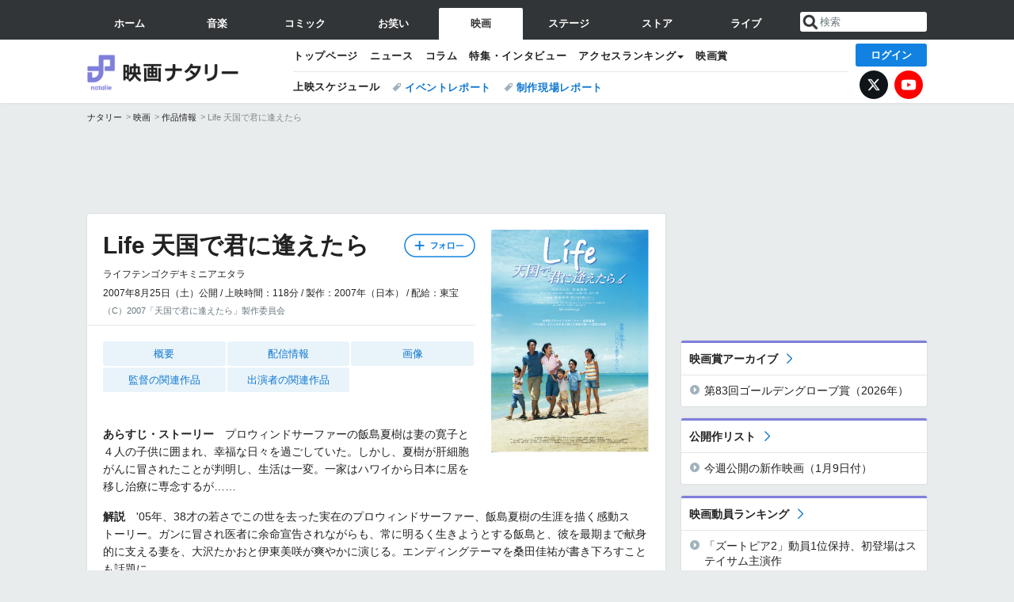

--- FILE ---
content_type: text/html; charset=UTF-8
request_url: https://natalie.mu/eiga/film/146709
body_size: 17684
content:
<!DOCTYPE html>
<html lang="ja">
<head prefix="og: http://ogp.me/ns# fb: http://ogp.me/ns/fb# website: http://ogp.me/ns/website#">
    <link rel="preload" as="style" href="https://ogre.natalie.mu/build/assets/vue-DT3hGyI8.css">
<link rel="modulepreload" href="https://ogre.natalie.mu/build/assets/app-D8IiyF0U.js">
<link rel="modulepreload" href="https://ogre.natalie.mu/build/assets/auth-NXUcgq7P.js">
<link rel="modulepreload" href="https://ogre.natalie.mu/build/assets/follow-button-DdEI0M_M.js">
<link rel="modulepreload" href="https://ogre.natalie.mu/build/assets/globalEntry-aRVymWwG.js">
<link rel="stylesheet" href="https://ogre.natalie.mu/build/assets/vue-DT3hGyI8.css">
<script type="module" src="https://ogre.natalie.mu/build/assets/app-D8IiyF0U.js"></script>
<script type="module" src="https://ogre.natalie.mu/build/assets/globalEntry-aRVymWwG.js"></script>    <title>Life 天国で君に逢えたら | あらすじ・内容・スタッフ・キャスト・配信・作品情報 - 映画ナタリー</title>
    <meta charset="UTF-8">
    <meta name="author" content="Natasha, Inc.">
    <meta name="viewport" content="width=1060, user-scalable=yes" />
    <meta name="description" content="Life 天国で君に逢えたらのあらすじや作品情報・関連ニュースのまとめページ。&#039;05年、38才の若さでこの世を去った実在のプロウィンドサーファー、飯島夏樹の生涯を描く感動ストーリー。">
        <meta name="robots" content="max-image-preview:large">

                <script>
            window.googletag = window.googletag || {cmd: []};
            var google_interstitial_slot;
            googletag.cmd.push(function() {
                google_interstitial_slot = googletag.defineOutOfPageSlot(
                    "/4581080/pc_eiga_interstitial", googletag.enums.OutOfPageFormat.INTERSTITIAL);
                if (google_interstitial_slot) {
                    google_interstitial_slot.addService(googletag.pubads());
                }
                googletag.pubads().enableSingleRequest();
                googletag.enableServices();
                googletag.display(google_interstitial_slot);
            });
        </script>
    
<script src="https://flux-cdn.com/client/natasha/natalie.min.js" async></script>
<script type="text/javascript">
    window.pbjs = window.pbjs || {que: []};
</script>

<script src="https://securepubads.g.doubleclick.net/tag/js/gpt.js" async></script>
<script type="text/javascript">
    window.googletag = window.googletag || {cmd: []};
</script>

<script type="text/javascript">
    window.fluxtag = {
        readyBids: {
            prebid: false,
            amazon: false,
            google: false
        },
        failSafeTimeout: 3e3,
        isFn: function isFn(object) {
            var _t = 'Function';
            var toString = Object.prototype.toString;
            return toString.call(object) === '[object ' + _t + ']';
        },
        launchAdServer: function() {
            if (!fluxtag.readyBids.prebid || !fluxtag.readyBids.amazon) {
                return;
            }
            fluxtag.requestAdServer();
        },
        requestAdServer: function() {
            if (!fluxtag.readyBids.google) {
                fluxtag.readyBids.google = true;
                googletag.cmd.push(function () {
                    if (!!(pbjs.setTargetingForGPTAsync) && fluxtag.isFn(pbjs.setTargetingForGPTAsync)) {
                        pbjs.que.push(function () {
                            pbjs.setTargetingForGPTAsync();
                        });
                    }
                    googletag.pubads().refresh(fluxPbSlots);
                });
            }
        }
    };
</script>

<script type="text/javascript">
    setTimeout(function() {
        fluxtag.requestAdServer();
    }, fluxtag.failSafeTimeout);
</script>


<script>
    !function(a9,a,p,s,t,A,g){if(a[a9])return;function q(c,r){a[a9]._Q.push([c,r])}a[a9]={init:function(){q("i",arguments)},fetchBids:function(){q("f",arguments)},setDisplayBids:function(){},targetingKeys:function(){return[]},_Q:[]};A=p.createElement(s);A.async=!0;A.src=t;g=p.getElementsByTagName(s)[0];g.parentNode.insertBefore(A,g)}("apstag",window,document,"script","//c.amazon-adsystem.com/aax2/apstag.js");
    apstag.init({
        pubID: '3673',
        adServer: 'googletag'
    });
    apstag.fetchBids({
        slots: [
                                            {
                slotID: 'div-gpt-ad-5000000000001-0',
                slotName: '/4581080/pc_eiga_billboard',
                sizes: [[1,1],[970,250]]            },
                            {
                slotID: 'div-gpt-ad-5000000000004-0',
                slotName: '/4581080/pc_eiga_super_top',
                sizes: [728,90]            },
                                        {
                    slotID: 'div-gpt-ad-5000000000010-0',
                    slotName: '/4581080/pc_eiga_w_rectangle_1',
                    sizes: [[300,250],[1,1]]                },
                        {
                    slotID: 'div-gpt-ad-5000000000011-0',
                    slotName: '/4581080/pc_eiga_w_rectangle_2',
                    sizes: [300,250]                },
                        {
                    slotID: 'div-gpt-ad-5000000000007-0',
                    slotName: '/4581080/pc_eiga_rectangle_top',
                    sizes: [[300,250],[1,1]]                },
                        {
                    slotID: 'div-gpt-ad-5000000000009-0',
                    slotName: '/4581080/pc_eiga_rectangle_bottom',
                    sizes: [[300,600],[300,250]]                },
                        {
                    slotID: 'div-gpt-ad-5000000000008-0',
                    slotName: '/4581080/pc_eiga_rectangle_middle',
                    sizes: [300,250]                },
                ],
        timeout: 2e3
    }, function(bids) {
        googletag.cmd.push(function(){
            apstag.setDisplayBids();
            fluxtag.readyBids.amazon = true;
            fluxtag.launchAdServer();
        });
    });
</script>

<script type="text/javascript">
    var fluxPbSlots = [];
    var fluxNonPbSlots = [];

    googletag.cmd.push(function() {
                        
                        fluxPbSlots.push(googletag.defineSlot('/4581080/pc_eiga_billboard', [[1,1],[970,250]], 'div-gpt-ad-5000000000001-0').addService(googletag.pubads()).setCollapseEmptyDiv(true, true));
        
                
        fluxPbSlots.push(googletag.defineSlot('/4581080/pc_eiga_super_top', [728,90], 'div-gpt-ad-5000000000004-0').addService(googletag.pubads()));

                                    fluxPbSlots.push(googletag.defineSlot('/4581080/pc_eiga_w_rectangle_1', [[300,250],[1,1]], 'div-gpt-ad-5000000000010-0').addService(googletag.pubads()));
                                fluxPbSlots.push(googletag.defineSlot('/4581080/pc_eiga_w_rectangle_2', [300,250], 'div-gpt-ad-5000000000011-0').addService(googletag.pubads()));
                                fluxPbSlots.push(googletag.defineSlot('/4581080/pc_eiga_rectangle_top', [[300,250],[1,1]], 'div-gpt-ad-5000000000007-0').addService(googletag.pubads()));
                                fluxPbSlots.push(googletag.defineSlot('/4581080/pc_eiga_rectangle_bottom', [[300,600],[300,250]], 'div-gpt-ad-5000000000009-0').addService(googletag.pubads()));
                                fluxPbSlots.push(googletag.defineSlot('/4581080/pc_eiga_rectangle_middle', [300,250], 'div-gpt-ad-5000000000008-0').addService(googletag.pubads()));
            
                googletag.pubads()
            .setTargeting('genre', 'eiga')
            .setTargeting('content', 'film')
            .setTargeting('action', 'show')
            .setTargeting('article_tag', 'null')
            .setTargeting('path', location.pathname);

                googletag.pubads().enableSingleRequest();
        googletag.pubads().disableInitialLoad();
        googletag.enableServices();

                googletag.pubads().refresh(fluxNonPbSlots);

                if (!!(window.pbFlux) && !!(window.pbFlux.prebidBidder) && fluxtag.isFn(window.pbFlux.prebidBidder)) {
            pbjs.que.push(function () {
                window.pbFlux.prebidBidder();
            });
        } else {
            fluxtag.readyBids.prebid = true;
            fluxtag.launchAdServer();
        }
    });
</script>

<script data-sdk="l/1.1.10" data-cfasync="false" nowprocket src="https://html-load.com/loader.min.js" charset="UTF-8"></script>
<script nowprocket>(function(){function t(o,e){const r=n();return(t=function(t,n){return r[t-=323]})(o,e)}function n(){const t=["getComputedStyle","href","2344xFsGae","map","loader_light","from","92hXTSnb","now","https://error-report.com/report","message","append","write","height","8647fqHSGa","Failed to load script: ","none","hostname","VGhlcmUgd2FzIGEgcHJvYmxlbSBsb2FkaW5nIHRoZSBwYWdlLiBQbGVhc2UgY2xpY2sgT0sgdG8gbGVhcm4gbW9yZS4=","width","https://","documentElement",'script[src*="//',"setAttribute","2605120AmJlZp","width: 100vw; height: 100vh; z-index: 2147483647; position: fixed; left: 0; top: 0;","Cannot find currentScript","textContent","&url=","forEach","508enLTiO","currentScript","contains","script","POST","/loader.min.js","toString","searchParams","2043206tymBJE","appendChild","&domain=","src","style","rtt","data","link,style","&error=","outerHTML","check","https://report.error-report.com/modal?eventId=&error=","setItem","1982511LJYqjt","Fallback Failed","getBoundingClientRect","7tdulod","Script not found","remove","close-error-report","235pARUfW","split","1136760nbapQj","charCodeAt","name","display","concat","_fa_","type","url","querySelectorAll","recovery","removeEventListener",'/loader.min.js"]',"host","as_","attributes","onLine","https://report.error-report.com/modal?eventId=&error=Vml0YWwgQVBJIGJsb2NrZWQ%3D&domain=","connection","createElement","loader-check","text","https://report.error-report.com/modal?eventId=","length","querySelector","localStorage","value","location","as_index","last_bfa_at","2601FMWpPW","btoa","addEventListener","error","as_modal_loaded","iframe","reload","title"];return(n=function(){return t})()}(function(){const o=t,e=n();for(;;)try{if(332235===parseInt(o(342))/1*(parseInt(o(335))/2)+parseInt(o(379))/3+-parseInt(o(358))/4*(parseInt(o(386))/5)+parseInt(o(388))/6*(-parseInt(o(382))/7)+-parseInt(o(331))/8*(parseInt(o(417))/9)+-parseInt(o(352))/10+-parseInt(o(366))/11)break;e.push(e.shift())}catch(t){e.push(e.shift())}})(),(()=>{"use strict";const n=t,o=n=>{const o=t;let e=0;for(let t=0,r=n[o(410)];t<r;t++)e=(e<<5)-e+n[o(389)](t),e|=0;return e},e=class{static[n(376)](){const t=n;var e,r;let c=arguments[t(410)]>0&&void 0!==arguments[0]?arguments[0]:t(397),a=!(arguments[t(410)]>1&&void 0!==arguments[1])||arguments[1];const i=Date[t(336)](),s=i-i%864e5,d=s-864e5,l=s+864e5,u=t(401)+o(c+"_"+s),w=t(401)+o(c+"_"+d),p=t(401)+o(c+"_"+l);return u!==w&&u!==p&&w!==p&&!(null!==(e=null!==(r=window[u])&&void 0!==r?r:window[w])&&void 0!==e?e:window[p])&&(a&&(window[u]=!0,window[w]=!0,window[p]=!0),!0)}};function r(o,e){const r=n;try{window[r(412)][r(378)](window[r(414)][r(400)]+r(393)+btoa(r(416)),Date[r(336)]()[r(364)]())}catch(t){}try{!async function(n,o){const e=r;try{if(await async function(){const n=t;try{if(await async function(){const n=t;if(!navigator[n(403)])return!0;try{await fetch(location[n(330)])}catch(t){return!0}return!1}())return!0;try{if(navigator[n(405)][n(371)]>1e3)return!0}catch(t){}return!1}catch(t){return!1}}())return;const r=await async function(n){const o=t;try{const t=new URL(o(337));t[o(365)][o(339)](o(394),o(333)),t[o(365)][o(339)](o(328),""),t[o(365)][o(339)](o(338),n),t[o(365)][o(339)](o(395),location[o(330)]);const e=await fetch(t[o(330)],{method:o(362)});return await e[o(408)]()}catch(t){return o(324)}}(n);document[e(396)](e(373))[e(357)]((t=>{const n=e;t[n(384)](),t[n(355)]=""}));let a=!1;window[e(323)](e(338),(t=>{const n=e;n(325)===t[n(372)]&&(a=!0)}));const i=document[e(406)](e(326));i[e(369)]=e(409)[e(392)](r,e(374))[e(392)](btoa(n),e(368))[e(392)](o,e(356))[e(392)](btoa(location[e(330)])),i[e(351)](e(370),e(353)),document[e(349)][e(367)](i);const s=t=>{const n=e;n(385)===t[n(372)]&&(i[n(384)](),window[n(398)](n(338),s))};window[e(323)](e(338),s);const d=()=>{const t=e,n=i[t(381)]();return t(344)!==window[t(329)](i)[t(391)]&&0!==n[t(347)]&&0!==n[t(341)]};let l=!1;const u=setInterval((()=>{if(!document[e(360)](i))return clearInterval(u);d()||l||(clearInterval(u),l=!0,c(n,o))}),1e3);setTimeout((()=>{a||l||(l=!0,c(n,o))}),3e3)}catch(t){c(n,o)}}(o,e)}catch(t){c(o,e)}}function c(t,o){const e=n;try{const n=atob(e(346));confirm(n)?location[e(330)]=e(377)[e(392)](btoa(t),e(368))[e(392)](o,e(356))[e(392)](btoa(location[e(330)])):location[e(327)]()}catch(t){location[e(330)]=e(404)[e(392)](o)}}(()=>{const t=n,o=n=>t(343)[t(392)](n);let c="";try{var a,i;null===(a=document[t(359)])||void 0===a||a[t(384)]();const n=null!==(i=function(){const n=t,o=n(415)+window[n(418)](window[n(414)][n(345)]);return window[o]}())&&void 0!==i?i:0;if(!e[t(376)](t(407),!1))return;const s="html-load.com,fb.html-load.com,content-loader.com,fb.content-loader.com"[t(387)](",");c=s[0];const d=document[t(411)](t(350)[t(392)](s[n],t(399)));if(!d)throw new Error(t(383));const l=Array[t(334)](d[t(402)])[t(332)]((n=>({name:n[t(390)],value:n[t(413)]})));if(n+1<s[t(410)])return function(n,o){const e=t,r=e(415)+window[e(418)](window[e(414)][e(345)]);window[r]=o}(0,n+1),void function(n,o){const e=t;var r;const c=document[e(406)](e(361));o[e(357)]((t=>{const n=e;let{name:o,value:r}=t;return c[n(351)](o,r)})),c[e(351)](e(369),e(348)[e(392)](n,e(363))),document[e(340)](c[e(375)]);const a=null===(r=document[e(359)])||void 0===r?void 0:r[e(375)];if(!a)throw new Error(e(354));document[e(340)](a)}(s[n+1],l);r(o(t(380)),c)}catch(n){try{n=n[t(364)]()}catch(t){}r(o(n),c)}})()})();})();</script>

<script>
    window.gnshbrequest = window.gnshbrequest || {cmd:[]};
    window.gnshbrequest.cmd.push(function(){
        window.gnshbrequest.forceInternalRequest();
    });
</script>
<script async src="https://securepubads.g.doubleclick.net/tag/js/gpt.js"></script>
<script async src="https://cpt.geniee.jp/hb/v1/155656/1636/wrapper.min.js"></script>
    
                        <script>
            window.dataLayer = window.dataLayer || [];
            dataLayer.push({"genre":"eiga","controller":"film","action":"show"});
        </script>
        <script>(function(w,d,s,l,i){w[l]=w[l]||[];w[l].push({'gtm.start':new Date().getTime(),event:'gtm.js'});var f=d.getElementsByTagName(s)[0], j=d.createElement(s),dl=l!='dataLayer'?'&l='+l:'';j.async=true;j.src= 'https://www.googletagmanager.com/gtm.js?id='+i+dl;f.parentNode.insertBefore(j,f);})(window,document,'script','dataLayer','GTM-KQ3F3HP');</script>
    
            <link rel="canonical" href="https://natalie.mu/eiga/film/146709">
            
    <link rel="stylesheet" href="https://natalie.mu/asset/common/polar/desktop/css/eiga-v1767945000.css" />

    <link rel="shortcut icon" href="https://ogre.natalie.mu/asset/natalie/common/polar/desktop/image/eiga/favicon.ico" />
    <link rel="apple-touch-icon" href="https://ogre.natalie.mu/asset/natalie/common/polar/desktop/image/eiga/apple-touch-icon.png" />

        
        
            <script defer src="https://widget.1screen.tv/src/widget.js"></script>
<script>
    window.onescreen = window.onescreen || {};
    window.onescreen.apiKey = 'QeF3V69gNG3DrWzlJfrJnoJ9zjW4cWaeD2H3qRsF';
</script>

            <link rel="modulepreload" href="https://ogre.natalie.mu/build/assets/my-DwcppuI9.js">
<link rel="modulepreload" href="https://ogre.natalie.mu/build/assets/notyf.min-Cwod4UaU.js">
<script type="module" src="https://ogre.natalie.mu/build/assets/my-DwcppuI9.js"></script>
<script type="module" src="https://ogre.natalie.mu/build/assets/notyf.min-Cwod4UaU.js"></script><link rel="stylesheet" href="https://natalie.mu/asset/common/polar/desktop/css/my-v1767945000.css" />

        <meta property="og:site_name" content="映画ナタリー" />
    <meta property="og:title" content="Life 天国で君に逢えたら | あらすじ・内容・スタッフ・キャスト・配信・作品情報 - 映画ナタリー" />
    <meta property="og:type" content="movie" />
    <meta property="og:url" content="http://www.life-tenkimi.jp/" />
    <meta property="og:description" content="Life 天国で君に逢えたらのあらすじや作品情報・関連ニュースのまとめページ。&#039;05年、38才の若さでこの世を去った実在のプロウィンドサーファー、飯島夏樹の生涯を描く感動ストーリー。">
    <meta property="og:image" content="https://ogre.natalie.mu/media/ex/film/146709/flyer_1.jpg?imwidth=640&amp;imdensity=1" />
    <meta property="og:image:type" content="image/jpeg" />
    <meta property="og:image:width" content="550" />
    <meta property="og:image:height" content="776" />
    <meta property="fb:app_id" content="242059559172717" />
    <meta name="twitter:card" content="summary_large_image" />
    <meta name="twitter:creator" content="@eiga_natalie" />
    <meta name="twitter:site" content="@eiga_natalie" />
    <meta name="twitter:title" content="Life 天国で君に逢えたら | あらすじ・内容・スタッフ・キャスト・配信・作品情報 - 映画ナタリー" />
    <meta name="twitter:description" content="Life 天国で君に逢えたらのあらすじや作品情報・関連ニュースのまとめページ。&#039;05年、38才の若さでこの世を去った実在のプロウィンドサーファー、飯島夏樹の生涯を描く感動ストーリー。" />
    <meta name="twitter:url" content="http://www.life-tenkimi.jp/" />
    <meta name="twitter:image" content="https://ogre.natalie.mu/media/ex/film/146709/flyer_1.jpg?imwidth=640&amp;imdensity=1" />

    
                    <script type="text/javascript">
            window._taboola = window._taboola || [];
            _taboola.push({article:'auto'});
            !function (e, f, u, i) {
                if (!document.getElementById(i)){
                    e.async = 1;
                    e.src = u;
                    e.id = i;
                    f.parentNode.insertBefore(e, f);
                }
            }(document.createElement('script'),
                document.getElementsByTagName('script')[0],
                '//cdn.taboola.com/libtrc/natashainc-network/loader.js',
                'tb_loader_script');
            if(window.performance && typeof window.performance.mark == 'function')
            {window.performance.mark('tbl_ic');}
        </script>
    </head>
<body id="page-top">

<noscript><iframe src="https://www.googletagmanager.com/ns.html?id=GTM-KQ3F3HP" height="0" width="0" style="display:none;visibility:hidden"></iframe></noscript>
<noscript><span class="error-text">「ナタリー」のサービスを快適に利用するために、JavaScript を ON にしてください</span></noscript>

    <script>
        (function () {
            function getCookie(name) {
                return document.cookie
                    .split('; ')
                    .find(row => row.startsWith(name + '='))
                    ?.split('=')[1] ?? null;
            }

            const staffConfig = getCookie('staff_config');
            const isStaff = Boolean(staffConfig);

            window.natalie = window.natalie || {};
            window.natalie.isStaff = () => isStaff;
        })();
    </script>

        

        <div class="ca_profitx_ad_container ca_profitx_mediaid_5238 ca_profitx_pageid_37782" id="profitx-interstitial-external">
        <div class="ca_profitx_ad" data-ca-profitx-ad data-ca-profitx-tagid="45839" data-ca-profitx-spotid="pfxad_45839" data-ca-profitx-pageid="37782"></div>
        <div class="ca_profitx_ad" data-ca-profitx-ad data-ca-profitx-tagid="45840" data-ca-profitx-spotid="pfxad_45840" data-ca-profitx-pageid="37782"></div>
    </div>

<script>
    (function() {
        const isStaff = window.natalie?.isStaff?.() === true;
        const containers = [
            { id: 'profitx-interstitial', pageId: '36802' },
            { id: 'profitx-interstitial-external', pageId: '37782' },
        ];

        if (isStaff) {
            return;
        }

        containers.forEach(({ id, pageId }) => {
            const container = document.getElementById(id);
            if (!container) {
                return;
            }

            const script = document.createElement('script');
            script.src = 'https://cdn.caprofitx.com/media/5238/pfx.js';
            script.async = true;
            script.type = 'text/javascript';
            script.charset = 'utf-8';
            script.setAttribute('data-ca-profitx-pageid', pageId);
            script.setAttribute('data-ca-profitx-js', '');
            container.appendChild(script);
        });
    })();
</script>



                <div id="im-7bd2f7447ca7482c9f8989b9dead48d7"></div>
        <script>
            (function() {
                const isStaff = window.natalie?.isStaff?.() === true;
                if (isStaff) {
                    return;
                }

                const container = document.getElementById('im-7bd2f7447ca7482c9f8989b9dead48d7');
                if (!container) {
                    return;
                }

                const script = document.createElement('script');
                script.src = 'https://ogre.natalie.mu/asset/natalie/common/polar/desktop/js/ad/imobile_interstitial.js?v=1767945000';
                script.async = true;
                container.appendChild(script);
            })();
        </script>
    
        

                <div class="NA_ad_large">
            <!-- AD:pc_eiga_billboard -->
<div class="NA_ad" align="center">
    <div id="div-gpt-ad-5000000000001-0" style="line-height: 0;">
        <script type="text/javascript">
            googletag.cmd.push(function() { googletag.display("div-gpt-ad-5000000000001-0"); });
        </script>
    </div>
</div>
        </div>
    
                    
<nav class="NA_globalnav_wrapper">
    <div class="NA_globalnav">
        <ul class="NA_globalnav_tab" role="navigation">
            <li class="NA_globalnav_tab_01"><a href="https://natalie.mu" data-google-interstitial="false" data-gtm-click="グローバルナビ"><span class="NA_globalnav_tab_label">ホーム</span></a></li>
                                                        <li class="NA_globalnav_tab_02"><a href="https://natalie.mu/music" data-google-interstitial="false" data-gtm-click="グローバルナビ"><span class="NA_globalnav_tab_label">音楽</span></a></li>
                <li class="NA_globalnav_tab_03"><a href="https://natalie.mu/comic" data-google-interstitial="false" data-gtm-click="グローバルナビ"><span class="NA_globalnav_tab_label">コミック</span></a></li>
                <li class="NA_globalnav_tab_04"><a href="https://natalie.mu/owarai" data-google-interstitial="false" data-gtm-click="グローバルナビ"><span class="NA_globalnav_tab_label">お笑い</span></a></li>
                <li class="NA_globalnav_tab_05 NA_current"><a href="https://natalie.mu/eiga" data-google-interstitial="false" data-gtm-click="グローバルナビ"><span class="NA_globalnav_tab_label">映画</span></a></li>
                <li class="NA_globalnav_tab_06"><a href="https://natalie.mu/stage" data-google-interstitial="false" data-gtm-click="グローバルナビ"><span class="NA_globalnav_tab_label">ステージ</span></a></li>
                        <li class="NA_globalnav_tab_07"><a href="https://store.natalie.mu" target="_blank" data-google-interstitial="false" data-gtm-click="global_navi"><span class="NA_globalnav_tab_label">ストア</span></a></li>
            <li class="NA_globalnav_tab_08"><a href="https://live.natalie.mu" target="_blank" data-google-interstitial="false" data-gtm-click="global_navi"><span class="NA_globalnav_tab_label">ライブ</span></a></li>
        </ul>
        <div class="NA_search">
            <form name="search" method="get" action="/search">
                <button class="NA_search_btn" type="submit">送信</button>
                <input name="query" id="NA_search_input" class="NA_search_input" type="search" placeholder="検索" maxlength="64" value="" required>
                                    <input type="hidden" name="g" value="eiga">
                                <ul id="NA_search_suggest" style="display:none;"></ul>
            </form>
        </div>
    </div>
</nav>

<div class="NA_container" id="app">
    <div id="app-header-login" class="NA_layout_header">
                        <header class="NA_header NA_header-userfunc-enable">
        <div class="NA_localnav">
            <div class="NA_localnav_logo" role="banner">
                                    <a href="https://natalie.mu/eiga" data-google-interstitial="false">映画ナタリー</a>
                            </div>
            <desktop-header-login-button
                :current-path="'/eiga/film/146709'" />
            </desktop-header-login-button>
            <div class="NA_localnav_banner">
                                    <ul class="NA_localnav_menu">
        <li><a href="https://natalie.mu/eiga" data-google-interstitial="false" data-gtm-click="ローカルナビ">トップページ</a></li>
        <li><a href="https://natalie.mu/eiga/news" data-google-interstitial="false" data-gtm-click="ローカルナビ">ニュース</a></li>
        <li><a href="https://natalie.mu/eiga/column" data-google-interstitial="false" data-gtm-click="ローカルナビ">コラム</a></li>
        <li><a href="https://natalie.mu/eiga/pp" data-google-interstitial="false" data-gtm-click="ローカルナビ">特集・インタビュー</a></li>
                                <li class="NA_localnav_menu_dropdown">
            <a>アクセスランキング</a>
            <ul class="NA_localnav_menu_dropdown_list">
                <li><a href="https://natalie.mu/eiga/news/list/order_by/views" data-google-interstitial="false" data-gtm-click="ローカルナビ">記事アクセスランキング</a></li>
                <li><a href="https://natalie.mu/eiga/gallery/hot" data-google-interstitial="false" data-gtm-click="ローカルナビ">画像アクセスランキング</a></li>
                                <li><a href="https://natalie.mu/eiga/artist" data-google-interstitial="false" data-gtm-click="ローカルナビ">話題の俳優・映画監督</a></li>
                                                    <li><a href="https://natalie.mu/eiga/film" data-google-interstitial="false" data-gtm-click="ローカルナビ">話題の映画</a></li>
                    <li><a href="https://natalie.mu/eiga/drama" data-google-interstitial="false" data-gtm-click="ローカルナビ">話題のドラマ</a></li>
                                                <li><a href="https://natalie.mu/eiga/gallery/hot/media" data-google-interstitial="false" data-gtm-click="ローカルナビ">話題の動画</a></li>
            </ul>
        </li>
        <li><a href="https://natalie.mu/eiga/award" data-google-interstitial="false" data-gtm-click="ローカルナビ">映画賞</a></li>            </ul>
            <ul class="NA_localnav_tag">
                            <li class="NA_localnav_go"><a href="https://natalie.mu/eiga/go" data-google-interstitial="false" data-gtm-click="ローカルナビ">上映スケジュール</a></li>
                                                    <li><a href="https://natalie.mu/eiga/tag/406" data-google-interstitial="false" data-gtm-click="ローカルナビ_タグ">イベントレポート</a></li>
                            <li><a href="https://natalie.mu/eiga/tag/480" data-google-interstitial="false" data-gtm-click="ローカルナビ_タグ">制作現場レポート</a></li>
                    </ul>
        <ul class="NA_localnav_account">
        <li class="NA_localnav_account_x"><a href="https://twitter.com/eiga_natalie" target="_blank" data-google-interstitial="false" data-gtm-click="local_navi_x">X</a></li>
        <li class="NA_localnav_account_yt"><a href="https://www.youtube.com/@eiga.natalie.original" target="_blank" data-google-interstitial="false" data-gtm-click="local_navi_youtube">YouTube</a></li>
    </ul>
                            </div>
        </div>
    </header>

                        
            <section>
        <ul class="NA_breadcrumb" role="navigation">
                                                <li><a href="https://natalie.mu" data-gtm-click="パンくず">ナタリー</a></li>
                                                                <li><a href="https://natalie.mu/eiga" data-gtm-click="パンくず">映画</a></li>
                                                                <li><a href="https://natalie.mu/eiga/film" data-gtm-click="パンくず">作品情報</a></li>
                                                                <li>Life 天国で君に逢えたら</li>
                                    </ul>
    </section>
    
            </div>
        <div class="NA_layout_2col">
        <div class="NA_layout_2col_left">
            <main role="main">

                                <!-- AD:pc_eiga_super_top -->
    <div class="NA_ad NA_ad-728x90" align="center">
        <div id="div-gpt-ad-5000000000004-0">
            <script type="text/javascript">
                googletag.cmd.push(function() { googletag.display("div-gpt-ad-5000000000004-0"); });
            </script>
        </div>
    </div>

                <article class="NA_article NA_article-data">
                    <div class="NA_article_header">
                                                                            <div class="NA_article_header_img">
                                <img src="https://ogre.natalie.mu/media/ex/film/146709/flyer_1.jpg?imwidth=400&amp;imdensity=1" width=&quot;400&quot; height=&quot;564&quot; alt="Life 天国で君に逢えたら">
                            </div>
                        
                        <!-- フォローボタン -->
                        <div class="NA_article_follow"
                            id="follow-app"
                            data-item-type="film"
                            data-item-ids='[146709]'
                        >
                            <follow-button
                                item-type="film"
                                :item-id="146709"
                                mode="top" />
                        </div>

                                                <h1 class="NA_article_title">Life 天国で君に逢えたら</h1>

                                                                            <p class="NA_article_subtitle">
                                ライフテンゴクデキミニアエタラ
                            </p>
                        
                                                                            <p class="NA_article_addition">
                                2007年8月25日（土）公開 / 上映時間：118分 / 製作：2007年（日本） / 配給：東宝
                            </p>
                        
                                                                            <p class="NA_article_credit">
                                （C）2007「天国で君に逢えたら」製作委員会
                            </p>
                                            </div>

                    <div class="NA_article_body">
                                                    <nav class="NA_article_menu">
                                <ul>
                                    <li><a href="#summary">概要</a></li>                                    <li><a href="#streaming">配信情報</a></li>                                    <li><a href="#picture">画像</a></li>                                                                                                                                                                                    <li><a href="#related_director">監督の関連作品</a></li>                                    <li><a href="#related_actor">出演者の関連作品</a></li>                                                                                                        </ul>
                            </nav>
                        
                                                                            <p><b>あらすじ・ストーリー</b>　プロウィンドサーファーの飯島夏樹は妻の寛子と４人の子供に囲まれ、幸福な日々を過ごしていた。しかし、夏樹が肝細胞がんに冒されたことが判明し、生活は一変。一家はハワイから日本に居を移し治療に専念するが……</p>
                        
                                                                            <p id="summary"><b>解説</b>　&#039;05年、38才の若さでこの世を去った実在のプロウィンドサーファー、飯島夏樹の生涯を描く感動ストーリー。ガンに冒され医者に余命宣告されながらも、常に明るく生きようとする飯島と、彼を最期まで献身的に支える妻を、大沢たかおと伊東美咲が爽やかに演じる。エンディングテーマを桑田佳祐が書き下ろすことも話題に。</p>
                        
                        <div class="NA_article_credit-pia"><small>情報提供：ぴあ</small></div>

                                                <table class="NA_article_table">
        <tbody>
                    <tr>
                <th><p>スタッフ</p></th>
                <td>
                    <p>
                                                    監督：<a href="https://natalie.mu/eiga/artist/50430">新城毅彦</a>
                                                                        </p>
                </td>
            </tr>
                            <tr>
                <th><p>キャスト</p></th>
                <td>
                    <p>
                                                    <a href="https://natalie.mu/eiga/artist/12224">大沢たかお</a>
                            <br>                                                    <a href="https://natalie.mu/eiga/artist/35111">伊東美咲</a>
                            <br>                                                    <a href="https://natalie.mu/eiga/artist/32382">真矢ミキ</a>
                            <br>                                                    <a href="https://natalie.mu/eiga/artist/11954">袴田吉彦</a>
                            <br>                                                    <a href="https://natalie.mu/eiga/artist/52826">川島海荷</a>
                            <br>                                                    <a href="https://natalie.mu/eiga/artist/14449">石丸謙二郎</a>
                            <br>                                                    <a href="https://natalie.mu/eiga/artist/13286">哀川翔</a>
                                                                        </p>
                                    </td>
            </tr>
                        </tbody>
    </table>

                                                <a id="streaming"></a>
    <div class="onescreen-widget-container" data-widget-type="distribution-list-widget" data-natalie-movie-id="146709"></div>

                                                
                                                <div class="NA_article_link">
        <p class="NA_article_link_title">リンク</p>
        <ul class="NA_links">
            <li><a href="http://www.life-tenkimi.jp/" data-gtm-click="external_link" target="_blank">映画「Life 天国で君に逢えたら」公式サイト</a></li>
        </ul>
    </div>

                                                <div id="ND_filmWidget-146709" class="NA_theater" style="display:none;">
        <h2 class="NA_theater_title">上映スケジュール</h2>
    <div class="NA_theater_header">
        <form class="NA_Form">
            <select class="NA_widgetPref" name="pref_id"></select>
            <select class="NA_widgetArea" name="area_id"></select>
            <div class="NA_theater_search"><a href="#">近くの映画館</a></div>
        </form>
        <ul id="NA_date" class="NA_theater_date"></ul>
    </div>
    <div class="NA_theater_schedule">
        <ul id="NA_schedule"></ul>
        <div id="NA_no_data" class="NA_theater_empty" style="display: none;">上映スケジュールがありません</div>
        <div class="NA_theater_preloader" style="display: none;"><img src="https://ogre.natalie.mu/asset/natalie/common/polar/desktop/image/common/loading.gif" width="25" height="25" alt="読み込み中"></div>
        <div class="NA_theater_more" id="NA_more" style="display: none;"><a href="#">さらに読み込む</a></div>
        <div class="NA_theater_link"><a href="https://natalie.mu/eiga/go">より詳しい検索はこちら</a></div>
    </div>
            <div class="NA_theater_footer">
            <small>情報提供：ぴあ</small>
        </div>
        </div>
                    </div>
                </article>

                                <div class="NA_ad_double">
        <!-- AD:pc_eiga_w_rectangle_1 -->
    <div class="NA_ad" align="center">
        <div id="div-gpt-ad-5000000000010-0">
            <script type="text/javascript">
                googletag.cmd.push(function() { googletag.display("div-gpt-ad-5000000000010-0"); });
            </script>
        </div>
    </div>
        <!-- AD:pc_eiga_w_rectangle_2 -->
    <div class="NA_ad" align="center">
        <div id="div-gpt-ad-5000000000011-0">
            <script type="text/javascript">
                googletag.cmd.push(function() { googletag.display("div-gpt-ad-5000000000011-0"); });
            </script>
        </div>
    </div>
    </div>

                                <div class="NA_section NA_section-list" id="picture">
        <div class="NA_section_header">
            <h2>Life 天国で君に逢えたらの画像</h2>
        </div>
        <div class="NA_section_gallery">
                            <ul class="NA_imglist NA_imglist-large">
                                            <li><a href="https://natalie.mu/eiga/gallery/film/146709/24833" rel="nofollow"><img class="NA_imglist_thumb lazyload" data-src="https://ogre.natalie.mu/media/ex/film/146709/flyer_1.jpg?impolicy=thumb_fit&amp;width=240&amp;height=220"></a></li>
                                            <li><a href="https://natalie.mu/eiga/gallery/film/146709/24834" rel="nofollow"><img class="NA_imglist_thumb lazyload" data-src="https://ogre.natalie.mu/media/ex/film/146709/flyer_2.jpg?impolicy=thumb_fit&amp;width=240&amp;height=220"></a></li>
                                    </ul>
                                </div>
    </div>


                                
                                
                                
                                <div class="NA_section NA_section-list" id="related_director">
        <div class="NA_section_header">
            <h2><a href="https://natalie.mu/eiga/film/list/artist_id/50430">新城毅彦の他作品</a></h2>
        </div>
        <div class="NA_slide_wrapper">
            <div class="NA_slide NA_slide-s NA_slide-compact">
                                    <div class="NA_slide_item">
                        <div class="NA_card NA_card-slide">
                            <a href="https://natalie.mu/eiga/film/196996">
    <div class="NA_thumb NA_thumb-trim-none NA_thumb-portrait"><img class="lazyload" data-src="https://ogre.natalie.mu/media/ex/film/196996/flyer_1.jpg?impolicy=thumb_fit&amp;width=240&amp;height=240" width="120" height="170" alt="366日"></div>
    <div class="NA_card_text">
        <p class="NA_card_title NA_card_title-reduce">366日</p>
                                    <p class="NA_card_subtext">監督：新城毅彦</p>
                        </div>
</a>
                        </div>
                    </div>
                                    <div class="NA_slide_item">
                        <div class="NA_card NA_card-slide">
                            <a href="https://natalie.mu/eiga/film/196653">
    <div class="NA_thumb NA_thumb-trim-none NA_thumb-portrait"><img class="lazyload" data-src="https://ogre.natalie.mu/media/ex/film/196653/flyer_1.jpg?impolicy=thumb_fit&amp;width=240&amp;height=240" width="120" height="170" alt="矢野くんの普通の日々"></div>
    <div class="NA_card_text">
        <p class="NA_card_title NA_card_title-reduce">矢野くんの普通の日々</p>
                                    <p class="NA_card_subtext">監督：新城毅彦</p>
                        </div>
</a>
                        </div>
                    </div>
                                    <div class="NA_slide_item">
                        <div class="NA_card NA_card-slide">
                            <a href="https://natalie.mu/eiga/film/190626">
    <div class="NA_thumb NA_thumb-trim-none NA_thumb-portrait"><img class="lazyload" data-src="https://ogre.natalie.mu/media/ex/film/190626/flyer_1.jpg?impolicy=thumb_fit&amp;width=240&amp;height=240" width="120" height="170" alt="なのに、千輝くんが甘すぎる。"></div>
    <div class="NA_card_text">
        <p class="NA_card_title NA_card_title-reduce">なのに、千輝くんが甘すぎる。</p>
                                    <p class="NA_card_subtext">監督：新城毅彦</p>
                        </div>
</a>
                        </div>
                    </div>
                                    <div class="NA_slide_item">
                        <div class="NA_card NA_card-slide">
                            <a href="https://natalie.mu/eiga/film/187120">
    <div class="NA_thumb NA_thumb-trim-none NA_thumb-portrait"><img class="lazyload" data-src="https://ogre.natalie.mu/media/ex/film/187120/flyer_1.jpg?impolicy=thumb_fit&amp;width=240&amp;height=240" width="120" height="170" alt="昨日より赤く明日より青く-CINEMA FIGHTERS project-"></div>
    <div class="NA_card_text">
        <p class="NA_card_title NA_card_title-reduce">昨日より赤く明日より青く-CINEMA FIGHTERS project-</p>
                                    <p class="NA_card_subtext">監督：SABUほか</p>
                        </div>
</a>
                        </div>
                    </div>
                                    <div class="NA_slide_item">
                        <div class="NA_card NA_card-slide">
                            <a href="https://natalie.mu/eiga/film/181772">
    <div class="NA_thumb NA_thumb-trim-none NA_thumb-portrait"><img class="lazyload" data-src="https://ogre.natalie.mu/media/ex/film/181772/flyer_1.jpg?impolicy=thumb_fit&amp;width=240&amp;height=240" width="120" height="170" alt="午前0時、キスしに来てよ"></div>
    <div class="NA_card_text">
        <p class="NA_card_title NA_card_title-reduce">午前0時、キスしに来てよ</p>
                                    <p class="NA_card_subtext">監督：新城毅彦</p>
                        </div>
</a>
                        </div>
                    </div>
                                    <div class="NA_slide_item">
                        <div class="NA_card NA_card-slide">
                            <a href="https://natalie.mu/eiga/film/171612">
    <div class="NA_thumb NA_thumb-trim-none NA_thumb-portrait"><img class="lazyload" data-src="https://ogre.natalie.mu/media/ex/film/171612/flyer_1.jpg?impolicy=thumb_fit&amp;width=240&amp;height=240" width="120" height="170" alt="ひるなかの流星"></div>
    <div class="NA_card_text">
        <p class="NA_card_title NA_card_title-reduce">ひるなかの流星</p>
                                    <p class="NA_card_subtext">監督：新城毅彦</p>
                        </div>
</a>
                        </div>
                    </div>
                                    <div class="NA_slide_item">
                        <div class="NA_card NA_card-slide">
                            <a href="https://natalie.mu/eiga/film/168531">
    <div class="NA_thumb NA_thumb-trim-none NA_thumb-portrait"><img class="lazyload" data-src="https://ogre.natalie.mu/media/ex/film/168531/flyer_1.jpg?impolicy=thumb_fit&amp;width=240&amp;height=240" width="120" height="170" alt="四月は君の嘘"></div>
    <div class="NA_card_text">
        <p class="NA_card_title NA_card_title-reduce">四月は君の嘘</p>
                                    <p class="NA_card_subtext">監督：新城毅彦</p>
                        </div>
</a>
                        </div>
                    </div>
                                    <div class="NA_slide_item">
                        <div class="NA_card NA_card-slide">
                            <a href="https://natalie.mu/eiga/film/161379">
    <div class="NA_thumb NA_thumb-trim-none NA_thumb-portrait"><img class="lazyload" data-src="https://ogre.natalie.mu/media/ex/film/161379/flyer_1.jpg?impolicy=thumb_fit&amp;width=240&amp;height=240" width="120" height="170" alt="潔く柔く"></div>
    <div class="NA_card_text">
        <p class="NA_card_title NA_card_title-reduce">潔く柔く</p>
                                    <p class="NA_card_subtext">監督：新城毅彦</p>
                        </div>
</a>
                        </div>
                    </div>
                            </div>
        </div>
                    <div class="NA_btn NA_btn-more"><a href="https://natalie.mu/eiga/film/list/artist_id/50430">もっと見る</a></div>
            </div>

                                <div class="NA_section NA_section-list" id="related_actor">
        <div class="NA_section_header">
            <h2><a href="https://natalie.mu/eiga/film/list/artist_id/12224">大沢たかおの他作品</a></h2>
        </div>
        <div class="NA_slide_wrapper">
            <div class="NA_slide NA_slide-s NA_slide-compact">
                                    <div class="NA_slide_item">
                        <div class="NA_card NA_card-slide">
                            <a href="https://natalie.mu/eiga/film/199387">
    <div class="NA_thumb NA_thumb-trim-none NA_thumb-portrait"><img class="lazyload" data-src="https://ogre.natalie.mu/media/ex/film/199387/flyer_1.jpg?impolicy=thumb_fit&amp;width=240&amp;height=240" width="120" height="170" alt="クスノキの番人"></div>
    <div class="NA_card_text">
        <p class="NA_card_title NA_card_title-reduce">クスノキの番人</p>
                                    <p class="NA_card_subtext">監督：伊藤智彦</p>
                        </div>
</a>
                        </div>
                    </div>
                                    <div class="NA_slide_item">
                        <div class="NA_card NA_card-slide">
                            <a href="https://natalie.mu/eiga/film/198168">
    <div class="NA_thumb NA_thumb-trim-none NA_thumb-portrait"><img class="lazyload" data-src="https://ogre.natalie.mu/media/ex/film/198168/flyer_1.jpg?impolicy=thumb_fit&amp;width=240&amp;height=240" width="120" height="170" alt="沈黙の艦隊 北極海大海戦"></div>
    <div class="NA_card_text">
        <p class="NA_card_title NA_card_title-reduce">沈黙の艦隊 北極海大海戦</p>
                                    <p class="NA_card_subtext">監督：吉野耕平</p>
                        </div>
</a>
                        </div>
                    </div>
                                    <div class="NA_slide_item">
                        <div class="NA_card NA_card-slide">
                            <a href="https://natalie.mu/eiga/film/195283">
    <div class="NA_thumb NA_thumb-trim-none NA_thumb-portrait"><img class="lazyload" data-src="https://ogre.natalie.mu/media/ex/film/195283/flyer_1.jpg?impolicy=thumb_fit&amp;width=240&amp;height=240" width="120" height="170" alt="キングダム 大将軍の帰還"></div>
    <div class="NA_card_text">
        <p class="NA_card_title NA_card_title-reduce">キングダム 大将軍の帰還</p>
                                    <p class="NA_card_subtext">監督：佐藤信介</p>
                        </div>
</a>
                        </div>
                    </div>
                                    <div class="NA_slide_item">
                        <div class="NA_card NA_card-slide">
                            <a href="https://natalie.mu/eiga/film/192538">
    <div class="NA_thumb NA_thumb-trim-none NA_thumb-portrait"><img class="lazyload" data-src="https://ogre.natalie.mu/media/ex/film/192538/flyer_1.jpg?impolicy=thumb_fit&amp;width=240&amp;height=240" width="120" height="170" alt="沈黙の艦隊"></div>
    <div class="NA_card_text">
        <p class="NA_card_title NA_card_title-reduce">沈黙の艦隊</p>
                                    <p class="NA_card_subtext">監督：吉野耕平</p>
                        </div>
</a>
                        </div>
                    </div>
                                    <div class="NA_slide_item">
                        <div class="NA_card NA_card-slide">
                            <a href="https://natalie.mu/eiga/film/192234">
    <div class="NA_thumb NA_thumb-trim-none NA_thumb-portrait"><img class="lazyload" data-src="https://ogre.natalie.mu/media/ex/film/192234/flyer_1.jpg?impolicy=thumb_fit&amp;width=240&amp;height=240" width="120" height="170" alt="キングダム 運命の炎"></div>
    <div class="NA_card_text">
        <p class="NA_card_title NA_card_title-reduce">キングダム 運命の炎</p>
                                    <p class="NA_card_subtext">監督：佐藤信介</p>
                        </div>
</a>
                        </div>
                    </div>
                                    <div class="NA_slide_item">
                        <div class="NA_card NA_card-slide">
                            <a href="https://natalie.mu/eiga/film/185740">
    <div class="NA_thumb NA_thumb-trim-none NA_thumb-portrait"><img class="lazyload" data-src="https://ogre.natalie.mu/media/ex/film/185740/flyer_1.jpg?impolicy=thumb_fit&amp;width=240&amp;height=240" width="120" height="170" alt="妖怪大戦争 ガーディアンズ"></div>
    <div class="NA_card_text">
        <p class="NA_card_title NA_card_title-reduce">妖怪大戦争 ガーディアンズ</p>
                                    <p class="NA_card_subtext">監督：三池崇史</p>
                        </div>
</a>
                        </div>
                    </div>
                                    <div class="NA_slide_item">
                        <div class="NA_card NA_card-slide">
                            <a href="https://natalie.mu/eiga/film/177947">
    <div class="NA_thumb NA_thumb-trim-none NA_thumb-portrait"><img class="lazyload" data-src="https://ogre.natalie.mu/media/ex/film/177947/flyer_1.jpg?impolicy=thumb_fit&amp;width=240&amp;height=240" width="120" height="170" alt="AI崩壊"></div>
    <div class="NA_card_text">
        <p class="NA_card_title NA_card_title-reduce">AI崩壊</p>
                                    <p class="NA_card_subtext">監督：入江悠</p>
                        </div>
</a>
                        </div>
                    </div>
                                    <div class="NA_slide_item">
                        <div class="NA_card NA_card-slide">
                            <a href="https://natalie.mu/eiga/film/175753">
    <div class="NA_thumb NA_thumb-trim-none NA_thumb-portrait"><img class="lazyload" data-src="https://ogre.natalie.mu/media/ex/film/175753/flyer_1.jpg?impolicy=thumb_fit&amp;width=240&amp;height=240" width="120" height="170" alt="キングダム"></div>
    <div class="NA_card_text">
        <p class="NA_card_title NA_card_title-reduce">キングダム</p>
                                    <p class="NA_card_subtext">監督：佐藤信介</p>
                        </div>
</a>
                        </div>
                    </div>
                            </div>
        </div>
                    <div class="NA_btn NA_btn-more"><a href="https://natalie.mu/eiga/film/list/artist_id/12224">もっと見る</a></div>
            </div>

                                
                                
                                <div class="NA_section NA_section-list">
        <div class="NA_section_header">
            <h2><a href="https://natalie.mu/eiga/film">話題の映画</a></h2>
        </div>
        <div class="NA_slide_wrapper">
            <div class="NA_slide  NA_slide-compact">
                                    <div class="NA_slide_item">
                        <div class="NA_card NA_card-slide">
                            <a href="https://natalie.mu/eiga/film/195922">
    <div class="NA_thumb NA_thumb-trim-none NA_thumb-portrait"><img class="lazyload" data-src="https://ogre.natalie.mu/media/ex/film/195922/flyer_1.jpg?impolicy=thumb_fit&amp;width=240&amp;height=240" width="120" height="170" alt="国宝"></div>
    <div class="NA_card_text">
        <p class="NA_card_title NA_card_title-reduce">国宝</p>
                                    <p class="NA_card_subtext">監督：李相日</p>
                        </div>
</a>
                        </div>
                    </div>
                                    <div class="NA_slide_item">
                        <div class="NA_card NA_card-slide">
                            <a href="https://natalie.mu/eiga/film/191775">
    <div class="NA_thumb NA_thumb-trim-none NA_thumb-portrait"><img class="lazyload" data-src="https://ogre.natalie.mu/media/ex/film/191775/flyer_1.jpg?impolicy=thumb_fit&amp;width=240&amp;height=240" width="120" height="170" alt="怪物"></div>
    <div class="NA_card_text">
        <p class="NA_card_title NA_card_title-reduce">怪物</p>
                                    <p class="NA_card_subtext">監督：是枝裕和</p>
                        </div>
</a>
                        </div>
                    </div>
                                    <div class="NA_slide_item">
                        <div class="NA_card NA_card-slide">
                            <a href="https://natalie.mu/eiga/film/193785">
    <div class="NA_thumb NA_thumb-trim-none NA_thumb-portrait"><img class="lazyload" data-src="https://ogre.natalie.mu/media/ex/film/193785/flyer_1.jpg?impolicy=thumb_fit&amp;width=240&amp;height=240" width="120" height="170" alt="ゴジラ-1.0"></div>
    <div class="NA_card_text">
        <p class="NA_card_title NA_card_title-reduce">ゴジラ-1.0</p>
                                    <p class="NA_card_subtext">監督：山崎貴</p>
                        </div>
</a>
                        </div>
                    </div>
                                    <div class="NA_slide_item">
                        <div class="NA_card NA_card-slide">
                            <a href="https://natalie.mu/eiga/film/136557">
    <div class="NA_thumb NA_thumb-trim-none NA_thumb-portrait"><img class="lazyload" data-src="https://ogre.natalie.mu/asset/natalie/common/polar/common/image/eiga/blank_artist.png?impolicy=thumb_fit&amp;width=140&amp;height=140" width="120" height="170" alt="ゴジラ（1954年）"></div>
    <div class="NA_card_text">
        <p class="NA_card_title NA_card_title-reduce">ゴジラ（1954年）</p>
                                    <p class="NA_card_subtext">監督：本多猪四郎</p>
                        </div>
</a>
                        </div>
                    </div>
                                    <div class="NA_slide_item">
                        <div class="NA_card NA_card-slide">
                            <a href="https://natalie.mu/eiga/film/200678">
    <div class="NA_thumb NA_thumb-trim-none NA_thumb-portrait"><img class="lazyload" data-src="https://ogre.natalie.mu/media/ex/film/200678/flyer_1.jpg?impolicy=thumb_fit&amp;width=240&amp;height=240" width="120" height="170" alt="楓"></div>
    <div class="NA_card_text">
        <p class="NA_card_title NA_card_title-reduce">楓</p>
                                    <p class="NA_card_subtext">監督：行定勲</p>
                        </div>
</a>
                        </div>
                    </div>
                            </div>
        </div>
    </div>

                                <div class="NA_section NA_section-list">
        <div class="NA_section_header">
            <h2><a href="https://natalie.mu/eiga/go/now-playing">1週間以内に公開された作品</a></h2>
        </div>
        <div class="NA_slide_wrapper">
            <div class="NA_slide  NA_slide-compact">
                                    <div class="NA_slide_item">
                        <div class="NA_card NA_card-slide">
                            <a href="https://natalie.mu/eiga/film/202351" data-gtm-click="1週間以内に公開された作品_セクション_記事">
    <div class="NA_thumb NA_thumb-trim-none NA_thumb-portrait"><img class="lazyload" data-src="https://ogre.natalie.mu/media/ex/film/202351/flyer_1.jpg?impolicy=thumb_fit&amp;width=240&amp;height=240" width="120" height="170" alt="コート・スティーリング"></div>
    <div class="NA_card_text">
        <p class="NA_card_title NA_card_title-reduce">コート・スティーリング</p>
                                    <p class="NA_card_subtext">監督：ダーレン・アロノフスキー</p>
                        </div>
</a>
                        </div>
                    </div>
                                    <div class="NA_slide_item">
                        <div class="NA_card NA_card-slide">
                            <a href="https://natalie.mu/eiga/film/201530" data-gtm-click="1週間以内に公開された作品_セクション_記事">
    <div class="NA_thumb NA_thumb-trim-none NA_thumb-portrait"><img class="lazyload" data-src="https://ogre.natalie.mu/media/ex/film/201530/flyer_1.jpg?impolicy=thumb_fit&amp;width=240&amp;height=240" width="120" height="170" alt="五十年目の俺たちの旅"></div>
    <div class="NA_card_text">
        <p class="NA_card_title NA_card_title-reduce">五十年目の俺たちの旅</p>
                                    <p class="NA_card_subtext">監督：中村雅俊</p>
                        </div>
</a>
                        </div>
                    </div>
                                    <div class="NA_slide_item">
                        <div class="NA_card NA_card-slide">
                            <a href="https://natalie.mu/eiga/film/201698" data-gtm-click="1週間以内に公開された作品_セクション_記事">
    <div class="NA_thumb NA_thumb-trim-none NA_thumb-portrait"><img class="lazyload" data-src="https://ogre.natalie.mu/media/ex/film/201698/flyer_1.jpg?impolicy=thumb_fit&amp;width=240&amp;height=240" width="120" height="170" alt="架空の犬と嘘をつく猫"></div>
    <div class="NA_card_text">
        <p class="NA_card_title NA_card_title-reduce">架空の犬と嘘をつく猫</p>
                                    <p class="NA_card_subtext">監督：森ガキ侑大</p>
                        </div>
</a>
                        </div>
                    </div>
                                    <div class="NA_slide_item">
                        <div class="NA_card NA_card-slide">
                            <a href="https://natalie.mu/eiga/film/201544" data-gtm-click="1週間以内に公開された作品_セクション_記事">
    <div class="NA_thumb NA_thumb-trim-none NA_thumb-portrait"><img class="lazyload" data-src="https://ogre.natalie.mu/media/ex/film/201544/flyer_1.jpg?impolicy=thumb_fit&amp;width=240&amp;height=240" width="120" height="170" alt="GRIT —バレーボール男子日本代表 栄光への始発点—"></div>
    <div class="NA_card_text">
        <p class="NA_card_title NA_card_title-reduce">GRIT —バレーボール男子日本代表 栄光への始発点—</p>
                                    <p class="NA_card_subtext">監督：川上崇文</p>
                        </div>
</a>
                        </div>
                    </div>
                                    <div class="NA_slide_item">
                        <div class="NA_card NA_card-slide">
                            <a href="https://natalie.mu/eiga/film/202270" data-gtm-click="1週間以内に公開された作品_セクション_記事">
    <div class="NA_thumb NA_thumb-trim-none NA_thumb-portrait"><img class="lazyload" data-src="https://ogre.natalie.mu/media/ex/film/202270/flyer_1.jpg?impolicy=thumb_fit&amp;width=240&amp;height=240" width="120" height="170" alt="YADANG／ヤダン"></div>
    <div class="NA_card_text">
        <p class="NA_card_title NA_card_title-reduce">YADANG／ヤダン</p>
                                    <p class="NA_card_subtext">監督：ファン・ビョングク</p>
                        </div>
</a>
                        </div>
                    </div>
                            </div>
        </div>
    </div>

            </main>
        </div>

        <div class="NA_layout_2col_right">
            <aside>
        <!-- AD:pc_eiga_rectangle_top -->
    <div class="NA_ad NA_ad-300x250" align="center">
        <div id="div-gpt-ad-5000000000007-0">
            <script type="text/javascript">
                googletag.cmd.push(function() { googletag.display("div-gpt-ad-5000000000007-0"); });
            </script>
        </div>
    </div>

        
                <div class="NA_section NA_section-list">
    <div class="NA_section_header">
        <h2><a href="/eiga/award">映画賞アーカイブ</a></h2>
    </div>
    <div class="NA_card_wrapper">
                <div class="NA_card NA_card-xs">
            <a href="/eiga/award/goldenglobes/2026">
                <div class="NA_card_text">
                    <p class="NA_card_title">第83回ゴールデングローブ賞（2026年）</p>
                </div>
            </a>
        </div>
            </div>
</div>
    
        
        <div class="NA_section NA_section-list">
            <div class="NA_section_header">
                <h2><a href="https://natalie.mu/eiga/tag/499">公開作リスト</a></h2>
            </div>
            <div class="NA_card_wrapper">
                                    <div class="NA_card NA_card-xs">
                        <a href="https://natalie.mu/eiga/news/655442">
                            <div class="NA_card_text">
                                <p class="NA_card_title">今週公開の新作映画（1月9日付）</p>
                            </div>
                        </a>
                    </div>
                            </div>
        </div>
            <div class="NA_section NA_section-list">
            <div class="NA_section_header">
                <h2><a href="https://natalie.mu/eiga/tag/549">映画動員ランキング</a></h2>
            </div>
            <div class="NA_card_wrapper">
                                    <div class="NA_card NA_card-xs">
                        <a href="https://natalie.mu/eiga/news/654963">
                            <div class="NA_card_text">
                                <p class="NA_card_title">「ズートピア2」動員1位保持、初登場はステイサム主演作</p>
                            </div>
                        </a>
                    </div>
                            </div>
        </div>
    
        
        
                <div class="Catch NA_section NA_section-list">
        <div class="NA_section_header">
            <h2><a href="https://natalie.mu/eiga/drama/season">ドラマ作品リスト</a></h2>
        </div>
        <div class="NA_card_wrapper">
                            <div class="NA_card NA_card-xs">
                    <a href="https://natalie.mu/eiga/drama/season/2025-winter">
                        <div class="NA_card_text">
                            <p class="NA_card_title">2025-26年冬ドラマ❄️</p>
                        </div>
                    </a>
                </div>
                            <div class="NA_card NA_card-xs">
                    <a href="https://natalie.mu/eiga/drama/season/2026-spring">
                        <div class="NA_card_text">
                            <p class="NA_card_title">2026年春ドラマ🌸</p>
                        </div>
                    </a>
                </div>
                    </div>
    </div>
    
        <div class="NA_section NA_section-list">
        <div class="NA_section_header">
            <h2><a href="https://natalie.mu/eiga/pp" data-google-interstitial="false">特集・インタビュー</a><b>PR</b></h2>
        </div>
        <div class="NA_pplist NA_pplist-side">
                            <div class="NA_pplist_item">
                    <a href="https://natalie.mu/eiga/pp/be-bop-highschool02" data-google-interstitial="false">
                        <div class="NA_pplist_item_thumb">
                                                            <img src="https://ogre.natalie.mu/media/pp/be-bop-highschool02/be-bop-highschool02_X_3.jpg?imwidth=280&amp;imdensity=1" alt="仲村トオル、デビュー作「ビー・バップ・ハイスクール」で感じた使命感と過信を振り返る">
                                                    </div>
                        <div class="NA_pplist_item_text">
                            <p class="NA_pplist_item_title">仲村トオルが振り返る「ビー・バップ・ハイスクール」</p>
                        </div>
                    </a>
                </div>
                            <div class="NA_pplist_item">
                    <a href="https://natalie.mu/eiga/pp/be-bop-natalie" data-google-interstitial="false">
                        <div class="NA_pplist_item_thumb">
                                                            <img src="https://ogre.natalie.mu/media/pp/static/eiga/be-bop-natalie/thumb_inbox_600.jpg?imwidth=280&amp;imdensity=1" alt="特設サイト【ビー・バップ・ナタリー】 | 映画「ビー・バップ・ハイスクール」関連ニュースや、独自記事をお届け">
                                                    </div>
                        <div class="NA_pplist_item_text">
                            <p class="NA_pplist_item_title">特設サイト「ビー・バップ・ナタリー」</p>
                        </div>
                    </a>
                </div>
                            <div class="NA_pplist_item">
                    <a href="https://natalie.mu/eiga/pp/kaede-movie" data-google-interstitial="false">
                        <div class="NA_pplist_item_thumb">
                                                            <img src="https://ogre.natalie.mu/media/pp/kaede-movie/kaede-movie_x.jpg?imwidth=280&amp;imdensity=1" alt="映画「楓」監督・行定勲×ジャルジャル・福徳秀介が対談、「恋愛は、自分の人生を見失ってしまうことだ」ラブストーリーの魅力を語らう">
                                                    </div>
                        <div class="NA_pplist_item_text">
                            <p class="NA_pplist_item_title">映画「楓」監督・行定勲×ジャルジャル・福徳秀介が対談</p>
                        </div>
                    </a>
                </div>
                            <div class="NA_pplist_item">
                    <a href="https://natalie.mu/eiga/pp/oshi-tabi-airisuzuki" data-google-interstitial="false">
                        <div class="NA_pplist_item_thumb">
                                                            <img src="https://ogre.natalie.mu/media/pp/static/eiga/oshi-tabi-airisuzuki/thumb_inbox_600.jpg?imwidth=280&amp;imdensity=1" alt="JR東海「推し旅」×鈴木愛理コラボ記念インタビュー｜新幹線での思い出や、主演映画「ただいまって言える場所」、母へ贈る特別な曲について語る">
                                                    </div>
                        <div class="NA_pplist_item_text">
                            <p class="NA_pplist_item_title">JR東海「推し旅」×鈴木愛理コラボ記念インタビュー</p>
                        </div>
                    </a>
                </div>
                            <div class="NA_pplist_item">
                    <a href="https://natalie.mu/eiga/pp/twellv-monte-cristo" data-google-interstitial="false">
                        <div class="NA_pplist_item_thumb">
                                                            <img src="https://ogre.natalie.mu/media/pp/twellv-monte-cristo/twellv-monte-cristo_thumb.jpg?imwidth=280&amp;imdensity=1" alt="「モンテ・クリスト伯」エレガントで容赦のない復讐劇──主演サム・クラフリン×監督ビレ・アウグストが贈るドラマ版がBS12で独占日本初放送">
                                                    </div>
                        <div class="NA_pplist_item_text">
                            <p class="NA_pplist_item_title">エレガントな復讐劇「モンテ・クリスト伯」ドラマ版がBS12で独占日本初放送</p>
                        </div>
                    </a>
                </div>
                            <div class="NA_pplist_item">
                    <a href="https://natalie.mu/eiga/pp/40madeni10" data-google-interstitial="false">
                        <div class="NA_pplist_item_thumb">
                                                            <img src="https://ogre.natalie.mu/media/pp/40madeni10/40madeni10_x-2.jpg?imwidth=280&amp;imdensity=1" alt="「40までにしたい10のこと」風間俊介・庄司浩平インタビュー｜“優しい人しか出てこない物語”の舞台裏とは？お互いへの質問コーナーも">
                                                    </div>
                        <div class="NA_pplist_item_text">
                            <p class="NA_pplist_item_title">「40までにしたい10のこと」風間俊介・庄司浩平インタビュー</p>
                        </div>
                    </a>
                </div>
                            <div class="NA_pplist_item">
                    <a href="https://natalie.mu/eiga/pp/perfectdays-movie" data-google-interstitial="false">
                        <div class="NA_pplist_item_thumb">
                                                            <img class="lazyload" data-src="https://ogre.natalie.mu/media/pp/perfectdays-movie/perfectdays-movie_x.jpg?imwidth=280&amp;imdensity=1" alt="「PERFECT DAYS」再上映記念 | 企画・プロデュースの柳井康治×共同脚本・プロデュースの高崎卓馬インタビュー、もう一度ヴェンダースに手紙を書くとしたら">
                                                    </div>
                        <div class="NA_pplist_item_text">
                            <p class="NA_pplist_item_title">「PERFECT DAYS」柳井康治×高崎卓馬が今ヴェンダースに伝えたいこと</p>
                        </div>
                    </a>
                </div>
                            <div class="NA_pplist_item">
                    <a href="https://natalie.mu/eiga/pp/shinchan_movie13" data-google-interstitial="false">
                        <div class="NA_pplist_item_thumb">
                                                            <img class="lazyload" data-src="https://ogre.natalie.mu/media/pp/shinchan_movie13/shinchan_movie13_x.jpg?imwidth=280&amp;imdensity=1" alt="しんちゃん＆チャパティ愛が止まらない！ぼる塾インタビュー | 「映画クレヨンしんちゃん 超華麗！灼熱のカスカベダンサーズ」に登場するツッコミの天才とは">
                                                    </div>
                        <div class="NA_pplist_item_text">
                            <p class="NA_pplist_item_title">ぼる塾のチャパティ愛が炸裂する「映画クレヨンしんちゃん」特集</p>
                        </div>
                    </a>
                </div>
                            <div class="NA_pplist_item">
                    <a href="https://natalie.mu/eiga/pp/telasa-matome" data-google-interstitial="false">
                        <div class="NA_pplist_item_thumb">
                                                            <img class="lazyload" data-src="https://ogre.natalie.mu/media/pp/static/eiga/telasa-matome/thumb_inbox_600.jpg?imwidth=280&amp;imdensity=1" alt="動画配信サービス TELASA（テラサ）ニュース・特集まとめ">
                                                    </div>
                        <div class="NA_pplist_item_text">
                            <p class="NA_pplist_item_title">動画配信サービス TELASA（テラサ）ニュース・特集まとめ</p>
                        </div>
                    </a>
                </div>
                            <div class="NA_pplist_item">
                    <a href="https://natalie.mu/eiga/pp/eiga10th" data-google-interstitial="false">
                        <div class="NA_pplist_item_thumb">
                                                            <img class="lazyload" data-src="https://ogre.natalie.mu/media/pp/static/eiga/eiga10th/thumb_inbox_600.jpg?imwidth=280&amp;imdensity=1" alt="映画ナタリー10周年記念｜作る人、届ける人、観る人、それぞれの10年">
                                                    </div>
                        <div class="NA_pplist_item_text">
                            <p class="NA_pplist_item_title">映画ナタリー10周年記念｜作る人、届ける人、観る人、それぞれの10年</p>
                        </div>
                    </a>
                </div>
                    </div>
        <div class="NA_btn NA_btn-more"><a href="https://natalie.mu/eiga/pp" data-google-interstitial="false">もっと見る</a></div>
    </div>

                                    <!-- AD:pc_eiga_rectangle_middle -->
    <div class="NA_ad" align="center">
        <div id="div-gpt-ad-5000000000008-0">
            <script type="text/javascript">
                googletag.cmd.push(function() { googletag.display("div-gpt-ad-5000000000008-0"); });
            </script>
        </div>
    </div>
    
        
        
                <div class="NA_section NA_section-list">
        <div class="NA_section_header">
            <h2><a href="https://natalie.mu/eiga/gallery/hot">画像アクセスランキング</a></h2>
        </div>
        <ul class="NA_imglist">
                            <li>
                    <div class="NA_card_rank">1</div>
                    <a href="https://natalie.mu/eiga/gallery/hot/2777217"  rel=&quot;nofollow&quot; title="全ての戦いに終止符を、「ナンバーワン戦隊ゴジュウジャーVSブンブンジャー」3月公開" data-gtm-click="null" data-gtm-text="全ての戦いに終止符を、「ナンバーワン戦隊ゴジュウジャーVSブンブンジャー」3月公開">
    <img class="lazyload NA_imglist_thumb" data-src="https://ogre.natalie.mu/media/news/eiga/2026/0110/gozyuboonboom_202601_tokuten.jpg?impolicy=thumb_fit&amp;width=180&amp;height=180" alt="全ての戦いに終止符を、「ナンバーワン戦隊ゴジュウジャーVSブンブンジャー」3月公開">
</a>
                </li>
                            <li>
                    <div class="NA_card_rank">2</div>
                    <a href="https://natalie.mu/eiga/gallery/hot/2777218"  rel=&quot;nofollow&quot; title="全ての戦いに終止符を、「ナンバーワン戦隊ゴジュウジャーVSブンブンジャー」3月公開" data-gtm-click="null" data-gtm-text="全ての戦いに終止符を、「ナンバーワン戦隊ゴジュウジャーVSブンブンジャー」3月公開">
    <img class="lazyload NA_imglist_thumb" data-src="https://ogre.natalie.mu/media/news/eiga/2026/0110/gozyuboonboom_202601_tokutenn2.jpg?impolicy=thumb_fit&amp;width=180&amp;height=180" alt="全ての戦いに終止符を、「ナンバーワン戦隊ゴジュウジャーVSブンブンジャー」3月公開">
</a>
                </li>
                            <li>
                    <div class="NA_card_rank">3</div>
                    <a href="https://natalie.mu/eiga/gallery/hot/2774344"  rel=&quot;nofollow&quot; title="中国時代劇「墨雨雲間」BS12で放送、「瓔珞」ウー・ジンイエンが恩人に成り変わり復讐に挑む" data-gtm-click="null" data-gtm-text="中国時代劇「墨雨雲間」BS12で放送、「瓔珞」ウー・ジンイエンが恩人に成り変わり復讐に挑む">
    <img class="lazyload NA_imglist_thumb" data-src="https://ogre.natalie.mu/media/news/eiga/2026/0106/Bokuu_20260106_01.jpg?impolicy=thumb_fit&amp;width=180&amp;height=180" alt="中国時代劇「墨雨雲間」BS12で放送、「瓔珞」ウー・ジンイエンが恩人に成り変わり復讐に挑む">
</a>
                </li>
                            <li>
                    <div class="NA_card_rank">4</div>
                    <a href="https://natalie.mu/eiga/gallery/hot/2726285"  rel=&quot;nofollow&quot; title="山崎貴のゴジラ新作映画「ゴジラ-0.0」11月に日米で公開決定、新ビジュアル解禁" data-gtm-click="null" data-gtm-text="山崎貴のゴジラ新作映画「ゴジラ-0.0」11月に日米で公開決定、新ビジュアル解禁">
    <img class="lazyload NA_imglist_thumb" data-src="https://ogre.natalie.mu/media/news/eiga/2025/1103/g_minus_zero.jpg?impolicy=thumb_fit&amp;width=180&amp;height=180" alt="山崎貴のゴジラ新作映画「ゴジラ-0.0」11月に日米で公開決定、新ビジュアル解禁">
</a>
                </li>
                            <li>
                    <div class="NA_card_rank">5</div>
                    <a href="https://natalie.mu/eiga/gallery/hot/2776862"  rel=&quot;nofollow&quot; title="山崎貴のゴジラ新作映画「ゴジラ-0.0」11月に日米で公開決定、新ビジュアル解禁" data-gtm-click="null" data-gtm-text="山崎貴のゴジラ新作映画「ゴジラ-0.0」11月に日米で公開決定、新ビジュアル解禁">
    <img class="lazyload NA_imglist_thumb" data-src="https://ogre.natalie.mu/media/news/eiga/2026/0109/godzilla-minuszero_202601_KV.jpg?impolicy=thumb_fit&amp;width=180&amp;height=180" alt="山崎貴のゴジラ新作映画「ゴジラ-0.0」11月に日米で公開決定、新ビジュアル解禁">
</a>
                </li>
                            <li>
                    <div class="NA_card_rank">6</div>
                    <a href="https://natalie.mu/eiga/gallery/hot/2776599"  rel=&quot;nofollow&quot; title="「国宝」喜久雄の少年時代を演じた黒川想矢、自身初の写真集「コバルト」発売決定" data-gtm-click="null" data-gtm-text="「国宝」喜久雄の少年時代を演じた黒川想矢、自身初の写真集「コバルト」発売決定">
    <img class="lazyload NA_imglist_thumb" data-src="https://ogre.natalie.mu/media/news/eiga/2026/0109/Cobalt_202601_06.jpg?impolicy=thumb_fit&amp;width=180&amp;height=180" alt="「国宝」喜久雄の少年時代を演じた黒川想矢、自身初の写真集「コバルト」発売決定">
</a>
                </li>
                            <li>
                    <div class="NA_card_rank">7</div>
                    <a href="https://natalie.mu/eiga/gallery/hot/2776596"  rel=&quot;nofollow&quot; title="「国宝」喜久雄の少年時代を演じた黒川想矢、自身初の写真集「コバルト」発売決定" data-gtm-click="null" data-gtm-text="「国宝」喜久雄の少年時代を演じた黒川想矢、自身初の写真集「コバルト」発売決定">
    <img class="lazyload NA_imglist_thumb" data-src="https://ogre.natalie.mu/media/news/eiga/2026/0109/Cobalt_202601_03.jpg?impolicy=thumb_fit&amp;width=180&amp;height=180" alt="「国宝」喜久雄の少年時代を演じた黒川想矢、自身初の写真集「コバルト」発売決定">
</a>
                </li>
                            <li>
                    <div class="NA_card_rank">8</div>
                    <a href="https://natalie.mu/eiga/gallery/hot/2776997"  rel=&quot;nofollow&quot; title="カン・ハヌルは新垣結衣や星野源と仕事がしたい、主演作「YADANG／ヤダン」引っさげ来日" data-gtm-click="null" data-gtm-text="カン・ハヌルは新垣結衣や星野源と仕事がしたい、主演作「YADANG／ヤダン」引っさげ来日">
    <img class="lazyload NA_imglist_thumb" data-src="https://ogre.natalie.mu/media/news/eiga/2026/0109/DSC_0070.jpg?impolicy=thumb_fit&amp;width=180&amp;height=180" alt="カン・ハヌルは新垣結衣や星野源と仕事がしたい、主演作「YADANG／ヤダン」引っさげ来日">
</a>
                </li>
                            <li>
                    <div class="NA_card_rank">9</div>
                    <a href="https://natalie.mu/eiga/gallery/hot/2776601"  rel=&quot;nofollow&quot; title="「国宝」喜久雄の少年時代を演じた黒川想矢、自身初の写真集「コバルト」発売決定" data-gtm-click="null" data-gtm-text="「国宝」喜久雄の少年時代を演じた黒川想矢、自身初の写真集「コバルト」発売決定">
    <img class="lazyload NA_imglist_thumb" data-src="https://ogre.natalie.mu/media/news/eiga/2026/0109/Cobalt_202601_08.jpg?impolicy=thumb_fit&amp;width=180&amp;height=180" alt="「国宝」喜久雄の少年時代を演じた黒川想矢、自身初の写真集「コバルト」発売決定">
</a>
                </li>
                            <li>
                    <div class="NA_card_rank">10</div>
                    <a href="https://natalie.mu/eiga/gallery/hot/2450253"  rel=&quot;nofollow&quot; title="山崎貴のゴジラ新作映画「ゴジラ-0.0」11月に日米で公開決定、新ビジュアル解禁" data-gtm-click="null" data-gtm-text="山崎貴のゴジラ新作映画「ゴジラ-0.0」11月に日米で公開決定、新ビジュアル解禁">
    <img class="lazyload NA_imglist_thumb" data-src="https://ogre.natalie.mu/media/news/eiga/2024/1101/yamazakitakashi_art20241101.jpg?impolicy=thumb_fit&amp;width=180&amp;height=180" alt="山崎貴のゴジラ新作映画「ゴジラ-0.0」11月に日米で公開決定、新ビジュアル解禁">
</a>
                </li>
                            <li>
                    <div class="NA_card_rank">11</div>
                    <a href="https://natalie.mu/eiga/gallery/hot/2776600"  rel=&quot;nofollow&quot; title="「国宝」喜久雄の少年時代を演じた黒川想矢、自身初の写真集「コバルト」発売決定" data-gtm-click="null" data-gtm-text="「国宝」喜久雄の少年時代を演じた黒川想矢、自身初の写真集「コバルト」発売決定">
    <img class="lazyload NA_imglist_thumb" data-src="https://ogre.natalie.mu/media/news/eiga/2026/0109/Cobalt_202601_07.jpg?impolicy=thumb_fit&amp;width=180&amp;height=180" alt="「国宝」喜久雄の少年時代を演じた黒川想矢、自身初の写真集「コバルト」発売決定">
</a>
                </li>
                            <li>
                    <div class="NA_card_rank">12</div>
                    <a href="https://natalie.mu/eiga/gallery/hot/2776999"  rel=&quot;nofollow&quot; title="カン・ハヌルは新垣結衣や星野源と仕事がしたい、主演作「YADANG／ヤダン」引っさげ来日" data-gtm-click="null" data-gtm-text="カン・ハヌルは新垣結衣や星野源と仕事がしたい、主演作「YADANG／ヤダン」引っさげ来日">
    <img class="lazyload NA_imglist_thumb" data-src="https://ogre.natalie.mu/media/news/eiga/2026/0109/DSC_0087.jpg?impolicy=thumb_fit&amp;width=180&amp;height=180" alt="カン・ハヌルは新垣結衣や星野源と仕事がしたい、主演作「YADANG／ヤダン」引っさげ来日">
</a>
                </li>
                    </ul>
        <div class="NA_btn NA_btn-more"><a href="https://natalie.mu/eiga/gallery/hot">もっと見る</a></div>
    </div>
    
        
        <div class="NA_section NA_section-list">
        <div class="NA_section_header">
            <h2>
                <a href="https://natalie.mu/eiga/artist">
                    話題の人物
                </a>
            </h2>
        </div>
        <div class="NA_card_wrapper">
                            <div class="NA_card NA_card-m">
                    <a href="https://natalie.mu/eiga/artist/126496">
    <div class="NA_thumb NA_thumb-trim-none">
        <img data-src="https://ogre.natalie.mu/artist/126496/20240308/kurokawasoya_art20240308.jpg?impolicy=thumb_fit&amp;width=180&amp;height=180" width="180" height="180" alt="黒川想矢" class="lazyload">
    </div>
    <div class="NA_card_text">
        <p class="NA_card_title NA_card_title-reduce">黒川想矢</p>
    </div>
</a>
                </div>
                            <div class="NA_card NA_card-m">
                    <a href="https://natalie.mu/eiga/artist/26378">
    <div class="NA_thumb NA_thumb-trim-none">
        <img data-src="https://ogre.natalie.mu/artist/26378/20230712/yamazakitakashi_art_20190711.jpg?impolicy=thumb_fit&amp;width=180&amp;height=180" width="180" height="180" alt="山崎貴" class="lazyload">
    </div>
    <div class="NA_card_text">
        <p class="NA_card_title NA_card_title-reduce">山崎貴</p>
    </div>
</a>
                </div>
                            <div class="NA_card NA_card-m">
                    <a href="https://natalie.mu/eiga/artist/123259">
    <div class="NA_thumb NA_thumb-trim-none">
        <img data-src="https://ogre.natalie.mu/artist/123259/20230302/kimurakaiki_art202303.jpg?impolicy=thumb_fit&amp;width=180&amp;height=180" width="180" height="180" alt="木村魁希" class="lazyload">
    </div>
    <div class="NA_card_text">
        <p class="NA_card_title NA_card_title-reduce">木村魁希</p>
    </div>
</a>
                </div>
                            <div class="NA_card NA_card-m">
                    <a href="https://natalie.mu/eiga/artist/136442">
    <div class="NA_thumb NA_thumb-trim-none">
        <img data-src="https://ogre.natalie.mu/asset/natalie/common/polar/common/image/eiga/blank_artist.png?impolicy=thumb_fit&amp;width=180&amp;height=180" width="180" height="180" alt="冬野心央" class="lazyload">
    </div>
    <div class="NA_card_text">
        <p class="NA_card_title NA_card_title-reduce">冬野心央</p>
    </div>
</a>
                </div>
                            <div class="NA_card NA_card-m">
                    <a href="https://natalie.mu/eiga/artist/136444">
    <div class="NA_thumb NA_thumb-trim-none">
        <img data-src="https://ogre.natalie.mu/asset/natalie/common/polar/common/image/eiga/blank_artist.png?impolicy=thumb_fit&amp;width=180&amp;height=180" width="180" height="180" alt="松本仁" class="lazyload">
    </div>
    <div class="NA_card_text">
        <p class="NA_card_title NA_card_title-reduce">松本仁</p>
    </div>
</a>
                </div>
                    </div>

        <div class="NA_btn NA_btn-more">
            <a href="https://natalie.mu/eiga/artist">もっと見る</a>
        </div>
    </div>
    
        <div class="NA_section NA_section-list">
        <div class="NA_section_header NA_section_header-store">
            <h2><a href="https://store.natalie.mu" data-gtm-click="store_header">ナタリーストアのオススメ商品</a></h2>
        </div>
        <div class="NA_card_wrapper">
                            <div class="NA_card NA_card-m">
                    <a href="https://store.natalie.mu/shopbrand/ct856" rel="sponsored" data-gtm-click="store_item">
                        <div class="NA_thumb NA_thumb-trim-center"><img class="lazyload" data-src="https://gigaplus.makeshop.jp/natalie/images/rank/katamari-ak.jpg" alt="塊魂"></div>
                        <div class="NA_card_text">
                            <p class="NA_card_title">塊魂</p>
                        </div>
                    </a>
                </div>
                            <div class="NA_card NA_card-m">
                    <a href="https://store.natalie.mu/shopbrand/ct910" rel="sponsored" data-gtm-click="store_item">
                        <div class="NA_thumb NA_thumb-trim-center"><img class="lazyload" data-src="https://gigaplus.makeshop.jp/natalie/images/rank/robodori_key.jpg" alt="映画「ロボット・ドリームズ」"></div>
                        <div class="NA_card_text">
                            <p class="NA_card_title">映画「ロボット・ドリームズ」</p>
                        </div>
                    </a>
                </div>
                            <div class="NA_card NA_card-m">
                    <a href="https://store.natalie.mu/shopbrand/ct899" rel="sponsored" data-gtm-click="store_item">
                        <div class="NA_thumb NA_thumb-trim-center"><img class="lazyload" data-src="https://gigaplus.makeshop.jp/natalie/images/rank/tw_tee.jpg" alt="映画「トワイライト・ウォリアーズ 決戦！九龍城砦」"></div>
                        <div class="NA_card_text">
                            <p class="NA_card_title">映画「トワイライト・ウォリアーズ 決戦！九龍城砦」</p>
                        </div>
                    </a>
                </div>
                    </div>
        <div class="NA_btn NA_btn-more"><a href="https://store.natalie.mu" data-gtm-click="store_more">ナタリーストアへ</a></div>
    </div>

        <!-- AD:pc_eiga_rectangle_bottom -->
    <div class="NA_ad" align="center">
        <div id="div-gpt-ad-5000000000009-0">
            <script type="text/javascript">
                googletag.cmd.push(function() { googletag.display("div-gpt-ad-5000000000009-0"); });
            </script>
        </div>
    </div>
</aside>
        </div>
    </div>

    <div class="NA_layout_footer">
    <footer class="NA_footer">
        <div class="NA_footer_totop"><a href="#page-top" data-google-interstitial="false">ページの先頭へ</a></div>

        <div class="NA_footer_sitemap">
            <ul>
                <li class="NA_footer_sitemap_title NA_footer_sitemap_title-home"><a href="/" data-google-interstitial="false">ナタリー ホーム</a></li>
                <li><a href="/" data-google-interstitial="false">トップページ</a></li>
                <li><a href="https://natalie.mu/sitenews" rel="nofollow" data-google-interstitial="false">お知らせ</a></li>
            </ul>
                            <ul>
                    <li class="NA_footer_sitemap_title NA_footer_sitemap_title-music"><a href="https://natalie.mu/music" data-google-interstitial="false">音楽ナタリー</a></li>
                    <li><a href="https://natalie.mu/music" data-google-interstitial="false">トップページ</a></li>
                    <li><a href="https://natalie.mu/music/news" data-google-interstitial="false">ニュース</a></li>
                    <li><a href="https://natalie.mu/music/column" data-google-interstitial="false">コラム</a></li>
                    <li><a href="https://natalie.mu/music/pp" data-google-interstitial="false">特集・インタビュー</a></li>
                                                                <li><a href="https://twitter.com/natalie_mu" target="_blank" data-google-interstitial="false" data-gtm-click="footer_music_x" >X</a></li>
                                                                <li><a href="https://www.facebook.com/music.natalie" target="_blank" data-google-interstitial="false" data-gtm-click="footer_music_facebook" >Facebook</a></li>
                                                                <li><a href="https://www.instagram.com/music.natalie" target="_blank" data-google-interstitial="false" data-gtm-click="footer_music_instagram">Instagram</a></li>
                                                                <li><a href="https://www.youtube.com/@music.natalie" target="_blank" data-google-interstitial="false" data-gtm-click="footer_music_youtube">YouTube</a></li>
                                                                <li><a href="https://www.tiktok.com/@music.natalie" target="_blank" data-google-interstitial="false" data-gtm-click="footer_music_tiktok">TikTok</a></li>
                                    </ul>
                            <ul>
                    <li class="NA_footer_sitemap_title NA_footer_sitemap_title-comic"><a href="https://natalie.mu/comic" data-google-interstitial="false">コミックナタリー</a></li>
                    <li><a href="https://natalie.mu/comic" data-google-interstitial="false">トップページ</a></li>
                    <li><a href="https://natalie.mu/comic/news" data-google-interstitial="false">ニュース</a></li>
                    <li><a href="https://natalie.mu/comic/column" data-google-interstitial="false">コラム</a></li>
                    <li><a href="https://natalie.mu/comic/pp" data-google-interstitial="false">特集・インタビュー</a></li>
                                                                <li><a href="https://twitter.com/comic_natalie" target="_blank" data-google-interstitial="false" data-gtm-click="footer_comic_x" >X</a></li>
                                                                <li><a href="https://www.facebook.com/comic.natalie" target="_blank" data-google-interstitial="false" data-gtm-click="footer_comic_facebook" >Facebook</a></li>
                                                                <li><a href="https://www.instagram.com/comic.natalie" target="_blank" data-google-interstitial="false" data-gtm-click="footer_comic_instagram">Instagram</a></li>
                                                                <li><a href="https://www.youtube.com/@comic.natalie" target="_blank" data-google-interstitial="false" data-gtm-click="footer_comic_youtube">YouTube</a></li>
                                                                <li><a href="https://www.tiktok.com/@comic.natalie" target="_blank" data-google-interstitial="false" data-gtm-click="footer_comic_tiktok">TikTok</a></li>
                                    </ul>
                            <ul>
                    <li class="NA_footer_sitemap_title NA_footer_sitemap_title-owarai"><a href="https://natalie.mu/owarai" data-google-interstitial="false">お笑いナタリー</a></li>
                    <li><a href="https://natalie.mu/owarai" data-google-interstitial="false">トップページ</a></li>
                    <li><a href="https://natalie.mu/owarai/news" data-google-interstitial="false">ニュース</a></li>
                    <li><a href="https://natalie.mu/owarai/column" data-google-interstitial="false">コラム</a></li>
                    <li><a href="https://natalie.mu/owarai/pp" data-google-interstitial="false">特集・インタビュー</a></li>
                                                                <li><a href="https://twitter.com/owarai_natalie" target="_blank" data-google-interstitial="false" data-gtm-click="footer_owarai_x" >X</a></li>
                                                                <li><a href="https://www.facebook.com/owarai.natalie" target="_blank" data-google-interstitial="false" data-gtm-click="footer_owarai_facebook" >Facebook</a></li>
                                                                <li><a href="https://www.instagram.com/owarai.natalie" target="_blank" data-google-interstitial="false" data-gtm-click="footer_owarai_instagram">Instagram</a></li>
                                                                <li><a href="https://www.youtube.com/@owarai.natalie" target="_blank" data-google-interstitial="false" data-gtm-click="footer_owarai_youtube">YouTube</a></li>
                                                        </ul>
                            <ul>
                    <li class="NA_footer_sitemap_title NA_footer_sitemap_title-eiga"><a href="https://natalie.mu/eiga" data-google-interstitial="false">映画ナタリー</a></li>
                    <li><a href="https://natalie.mu/eiga" data-google-interstitial="false">トップページ</a></li>
                    <li><a href="https://natalie.mu/eiga/news" data-google-interstitial="false">ニュース</a></li>
                    <li><a href="https://natalie.mu/eiga/column" data-google-interstitial="false">コラム</a></li>
                    <li><a href="https://natalie.mu/eiga/pp" data-google-interstitial="false">特集・インタビュー</a></li>
                    <li><a href="https://natalie.mu/eiga/go" data-google-interstitial="false">上映スケジュール</a></li>                                            <li><a href="https://twitter.com/eiga_natalie" target="_blank" data-google-interstitial="false" data-gtm-click="footer_eiga_x" >X</a></li>
                                                                <li><a href="https://www.facebook.com/eiga.natalie" target="_blank" data-google-interstitial="false" data-gtm-click="footer_eiga_facebook" >Facebook</a></li>
                                                                <li><a href="https://www.instagram.com/eiga.natalie" target="_blank" data-google-interstitial="false" data-gtm-click="footer_eiga_instagram">Instagram</a></li>
                                                                <li><a href="https://www.youtube.com/@eiga.natalie.original" target="_blank" data-google-interstitial="false" data-gtm-click="footer_eiga_youtube">YouTube</a></li>
                                                                <li><a href="https://www.tiktok.com/@eiga.natalie" target="_blank" data-google-interstitial="false" data-gtm-click="footer_eiga_tiktok">TikTok</a></li>
                                    </ul>
                            <ul>
                    <li class="NA_footer_sitemap_title NA_footer_sitemap_title-stage"><a href="https://natalie.mu/stage" data-google-interstitial="false">ステージナタリー</a></li>
                    <li><a href="https://natalie.mu/stage" data-google-interstitial="false">トップページ</a></li>
                    <li><a href="https://natalie.mu/stage/news" data-google-interstitial="false">ニュース</a></li>
                    <li><a href="https://natalie.mu/stage/column" data-google-interstitial="false">コラム</a></li>
                    <li><a href="https://natalie.mu/stage/pp" data-google-interstitial="false">特集・インタビュー</a></li>
                                                                <li><a href="https://twitter.com/stage_natalie" target="_blank" data-google-interstitial="false" data-gtm-click="footer_stage_x" >X</a></li>
                                                                <li><a href="https://www.facebook.com/stage.natalie" target="_blank" data-google-interstitial="false" data-gtm-click="footer_stage_facebook" >Facebook</a></li>
                                                                <li><a href="https://www.instagram.com/stage.natalie" target="_blank" data-google-interstitial="false" data-gtm-click="footer_stage_instagram">Instagram</a></li>
                                                                <li><a href="https://www.youtube.com/@stage.natalie" target="_blank" data-google-interstitial="false" data-gtm-click="footer_stage_youtube">YouTube</a></li>
                                                                <li><a href="https://www.tiktok.com/@stage.natalie" target="_blank" data-google-interstitial="false" data-gtm-click="footer_stage_tiktok">TikTok</a></li>
                                    </ul>
                        <ul>
                <li class="NA_footer_sitemap_title NA_footer_sitemap_title-store"><a href="https://store.natalie.mu" rel="nofollow" data-google-interstitial="false">ナタリーストア</a></li>
                <li><a href="https://store.natalie.mu" rel="nofollow" data-google-interstitial="false" data-gtm-click="footer_store_top">トップページ</a></li>
                <li><a href="//twitter.com/natalie_store" target="_blank" rel="nofollow" data-google-interstitial="false" data-gtm-click="footer_store_x">X</a></li>
                <li><a href="//www.facebook.com/store.natalie" target="_blank" rel="nofollow" data-google-interstitial="false" data-gtm-click="footer_store_facebook">Facebook</a></li>
                <li><a href="//www.instagram.com/store.natalie/" target="_blank" rel="nofollow" data-google-interstitial="false" data-gtm-click="footer_store_instagram">Instagram</a></li>
            </ul>
            <ul>
                <li class="NA_footer_sitemap_title NA_footer_sitemap_title-live"><a href="https://live.natalie.mu" rel="nofollow" data-google-interstitial="false">ライブナタリー</a></li>
                <li><a href="https://live.natalie.mu" rel="nofollow" data-gtm-click="footer_live_top">開催予定</a></li>
                <li><a href="https://twitter.com/live_natalie_mu" target="_blank" rel="nofollow" data-google-interstitial="false" data-gtm-click="footer_live_x">X</a></li>
                <li><a href="https://www.instagram.com/live_natalie_mu/" target="_blank" rel="nofollow" data-google-interstitial="false" data-gtm-click="footer_live_instagram">Instagram</a></li>
            </ul>
        </div>

        <div class="NA_footer_nav">
            <ul>
                <li><a href="https://natalie.mu/info/company" data-google-interstitial="false">運営会社</a></li>
                <li><a href="https://www.natasha.co.jp/recruit/" rel="nofollow" target="_blank" data-google-interstitial="false">採用情報</a></li>
                <li><a href="https://natalie.mu/info/termsofuse" data-google-interstitial="false">利用規約</a></li>
                <li><a href="https://natalie.mu/info/privacypolicy" data-google-interstitial="false">プライバシーポリシー</a></li>
                <li><a href="https://natalie.mu/info/contact" data-google-interstitial="false">情報提供・広告掲載・お問い合わせ</a></li>
            </ul>
        </div>

        <p class="NA_footer_copyright"><small>© Natasha, Inc. All Rights Reserved.</small></p>
    </footer>
</div>
</div>

<script async type="application/ld+json">{"@context":"https:\/\/schema.org","@graph":[{"@context":"http:\/\/schema.org","@type":"BreadcrumbList","itemListElement":[{"@type":"ListItem","position":1,"item":{"@id":"https:\/\/natalie.mu","name":"\u30ca\u30bf\u30ea\u30fc"}},{"@type":"ListItem","position":2,"item":{"@id":"https:\/\/natalie.mu\/eiga","name":"\u6620\u753b\u30ca\u30bf\u30ea\u30fc"}},{"@type":"ListItem","position":3,"item":{"@id":"https:\/\/natalie.mu\/eiga\/film","name":"\u4f5c\u54c1\u60c5\u5831"}},{"@type":"ListItem","position":4,"item":{"@id":"https:\/\/natalie.mu\/eiga\/film\/146709","name":"Life \u5929\u56fd\u3067\u541b\u306b\u9022\u3048\u305f\u3089"}}]},{"@context":"https:\/\/schema.org","@type":"NewsMediaOrganization","@id":"https:\/\/natalie.mu\/eiga","name":"\u6620\u753b\u30ca\u30bf\u30ea\u30fc","url":"https:\/\/natalie.mu\/eiga","description":"\u6620\u753b\u3084\u30c9\u30e9\u30de\u306b\u95a2\u3059\u308b\u6700\u65b0\u30cb\u30e5\u30fc\u30b9\u3092\u6bce\u65e5\u914d\u4fe1\uff01\u821e\u53f0\u6328\u62f6\u30ec\u30dd\u30fc\u30c8\u3084\u52d5\u54e1\u30e9\u30f3\u30ad\u30f3\u30b0\u3001\u7279\u96c6\u4e0a\u6620\u3001\u6d77\u5916\u306e\u8a71\u984c\u306a\u3069\u5e45\u5e83\u3044\u60c5\u5831\u3092\u304a\u5c4a\u3051\u3057\u307e\u3059\u3002","logo":{"@type":"ImageObject","url":"https:\/\/ogre.natalie.mu\/author\/74\/20220329\/eiga_icon.jpg","width":671,"height":671},"foundingDate":"2015-03-23","sameAs":["https:\/\/ja.wikipedia.org\/wiki\/%E3%83%8A%E3%82%BF%E3%83%AA%E3%83%BC_(%E3%83%8B%E3%83%A5%E3%83%BC%E3%82%B9%E3%82%B5%E3%82%A4%E3%83%88)","https:\/\/twitter.com\/eiga_natalie","https:\/\/www.facebook.com\/eiga.natalie"],"ethicsPolicy":"https:\/\/www.natasha.co.jp\/company.html","parentOrganization":{"@type":"Corporation","@id":"https:\/\/www.natasha.co.jp\/","name":"\u682a\u5f0f\u4f1a\u793e\u30ca\u30bf\u30fc\u30b7\u30e3","legalName":"\u682a\u5f0f\u4f1a\u793e\u30ca\u30bf\u30fc\u30b7\u30e3","url":"https:\/\/www.natasha.co.jp\/","foundingDate":"2005-12-28"}}]}</script>

    <script type="text/javascript" src="https://ogre.natalie.mu/asset/natalie/common/polar/desktop/js/scripts.js?v=1767945000"></script>

    <script type="text/javascript">
        $.get("https://api.natalie.mu/hot/update/film/146709");
    </script>
    <script type="text/javascript">
    const tag = document.createElement('script');
    tag.src = "//www.youtube.com/iframe_api";
    const firstScriptTag = document.getElementsByTagName('script')[0];
    firstScriptTag.parentNode.insertBefore(tag, firstScriptTag);
    // 各プレーヤーの格納配列準備
    let players = [];
    // 各動画情報
    const youtubeIds = [];
    const mediaIds = [];
    // 再生済フラグ
    let isPlayed = [];
    function onYouTubeIframeAPIReady() {
        for (let n = 0; n < youtubeIds.length; n++) {
            isPlayed[n] = false;
            const area = 'youtube-' + youtubeIds[n];
            players[n] = new YT.Player(area, {
                videoId: youtubeIds[n],
                            });
        }
    }
</script>

    <script async type="text/javascript">
        var film_schedule_widget = new NatalieFilmScheduleWidget(146709, false, true, 'https://api.natalie.mu');
        film_schedule_widget.run();
    </script>



                <div id="taboola-newsroom"></div>
        <script type="text/javascript">
            window._taboola = window._taboola || [];
            _taboola.push({
                mode: 'rbox-tracking',
                container: 'taboola-newsroom',
                placement: 'Newsroom'
            });
        </script>
            <script type="text/javascript">
        window._taboola = window._taboola || [];
        _taboola.push({flush: true});
    </script>

</body>
</html>


--- FILE ---
content_type: text/html; charset=utf-8
request_url: https://www.google.com/recaptcha/api2/aframe
body_size: 267
content:
<!DOCTYPE HTML><html><head><meta http-equiv="content-type" content="text/html; charset=UTF-8"></head><body><script nonce="A_9PUhnFY8yFU7Qw-e17_g">/** Anti-fraud and anti-abuse applications only. See google.com/recaptcha */ try{var clients={'sodar':'https://pagead2.googlesyndication.com/pagead/sodar?'};window.addEventListener("message",function(a){try{if(a.source===window.parent){var b=JSON.parse(a.data);var c=clients[b['id']];if(c){var d=document.createElement('img');d.src=c+b['params']+'&rc='+(localStorage.getItem("rc::a")?sessionStorage.getItem("rc::b"):"");window.document.body.appendChild(d);sessionStorage.setItem("rc::e",parseInt(sessionStorage.getItem("rc::e")||0)+1);localStorage.setItem("rc::h",'1768133744395');}}}catch(b){}});window.parent.postMessage("_grecaptcha_ready", "*");}catch(b){}</script></body></html>

--- FILE ---
content_type: text/css
request_url: https://ogre.natalie.mu/build/assets/vue-DT3hGyI8.css
body_size: 906
content:
.NA_my-mypage_controls{margin:0 0 20px;position:relative;display:flex;justify-content:space-between;overflow:hidden}@media (max-width: 767px){.desktop-only{display:none}}.NA_my_follow_loading{display:grid;place-items:center;padding:30px 0}.NA_my_sort{position:relative;padding:10px;border-left:1px solid #ccd7dd;display:grid;place-items:center;width:18px}.NA_my_sort img{width:20px;height:15px;pointer-events:none}.NA_my_sort_select{position:absolute;top:0;right:0;bottom:0;left:0;width:40px;height:100%;opacity:0;cursor:pointer;border:none;background:none;-webkit-appearance:none;-moz-appearance:none;appearance:none}.NA_my_filter_wrap{overflow:hidden;font-size:12rem;margin-bottom:-16px;position:relative;right:0}.NA_my_filter{display:flex;gap:7px;overflow-x:auto;padding:0 7px 16px 0;position:relative}.NA_my_filter label:has(input:checked){background:#505354;color:#fff}.NA_my_filter input{position:absolute;width:1px;height:1px;margin:-1px;padding:0;border:0;clip:rect(0 0 0 0);clip-path:inset(50%);overflow:hidden;white-space:nowrap}.NA_pager_wrapper span[aria-disabled=false]{color:#0e77d0;padding:4px 8px;border-radius:4px}.NA_pager_wrapper span[aria-disabled=false]:hover{background-color:#e8f2fb}.NA_pager_wrapper span[aria-disabled=true]{color:#d5dadf;cursor:default}.follow-spinner-top{width:90px}.follow-spinner-parts{position:absolute;right:30px;top:20%}.follow-spinner-section-parts{position:absolute;left:30px;bottom:0}.follow-spinner-list{position:relative;margin:10px 0 0 45px}@media (max-width: 767px){.follow-spinner-list{position:relative;margin:0 0 0 40px}.follow-spinner-list-artist{position:absolute;bottom:15px;right:25px;margin:0}.follow-spinner-list-drama{position:relative;margin:10px 0 0 40px}}@media (min-width: 768px){.follow-spinner-follow-list{width:90px;height:30px;display:inline-flex;align-items:center;justify-content:center;vertical-align:middle;transform:translate(13px,9px)}}.follow-spinner-follow-list{width:90px}.spinner-news,.spinner-powerpush{position:absolute;right:3px;top:5px}.spinner-lower.spinner-news,.spinner-lower.spinner-powerpush{top:20px}.header-spinner-desktop{width:100px}.header-spinner-mobile{position:absolute;top:5px;right:5px;width:64px;height:30px}.favorite-spinner-wrapper{display:flex;justify-content:center;align-items:center;min-height:20px}.disabled{pointer-events:none;cursor:default}.spinner-container{display:flex;justify-content:center;align-items:center}


--- FILE ---
content_type: text/css
request_url: https://natalie.mu/asset/common/polar/desktop/css/my-v1767945000.css
body_size: 7880
content:
@charset "UTF-8";
/* パラメータ
----------------------------------------------- */
.NA_my {
  background: #ffffff;
  -webkit-box-shadow: 0 2px 3px rgba(20, 25, 28, 0.2);
  box-shadow: 0 2px 3px rgba(20, 25, 28, 0.2);
  font-size: 16rem;
  line-height: 1.6;
  /* ページ個別 */ }
  .NA_my .NA_my_content {
    padding: 50px 50px 60px;
    max-width: 680px;
    margin: 0 auto; }
    .NA_my .NA_my_content .NA_my_title {
      font-size: 22rem;
      font-weight: 600;
      line-height: 1.3;
      margin-bottom: 20px; }
    .NA_my .NA_my_content .NA_my_text {
      font-size: 16rem;
      line-height: 1.75;
      margin-top: 30px;
      margin-bottom: 30px; }
      .NA_my .NA_my_content .NA_my_text:last-child {
        margin-bottom: 0; }
      .NA_my .NA_my_content .NA_my_text.NA_my_text-annotation {
        border: 1px solid;
        padding: 20px;
        margin-bottom: 40px;
        font-size: 15rem; }
    .NA_my .NA_my_content .NA_my_textlink {
      width: 400px;
      margin: 20px auto 0; }
      .NA_my .NA_my_content .NA_my_textlink a {
        display: block;
        text-align: center;
        font-size: 15rem; }
    .NA_my .NA_my_content .NA_my_btn a {
      display: block;
      color: #0e77d0;
      background: #e9f3fa;
      font-weight: 600;
      text-align: center;
      border-radius: 5px;
      padding: 15px;
      width: 400px;
      margin: 0 auto;
      -webkit-box-sizing: border-box;
      box-sizing: border-box; }
      .NA_my .NA_my_content .NA_my_btn a:hover {
        opacity: 0.8; }
    .NA_my .NA_my_content .NA_my_btn_wrap {
      display: -ms-grid;
      display: grid;
      gap: 20px 0;
      margin-top: 30px; }
    .NA_my .NA_my_content .NA_my_resend {
      margin-top: 30px; }
    .NA_my .NA_my_content .NA_my_linklist {
      list-style: none;
      display: -ms-grid;
      display: grid;
      gap: 15px 0;
      width: 400px;
      margin: 0 auto; }
      .NA_my .NA_my_content .NA_my_linklist li a {
        display: block;
        background: #f2f4f6;
        padding: 15px;
        border-radius: 5px;
        color: #222222;
        text-align: center;
        font-weight: 600; }
        .NA_my .NA_my_content .NA_my_linklist li a:hover {
          opacity: 0.7; }
    .NA_my .NA_my_content .NA_my_image img {
      width: 100%;
      height: auto; }
    .NA_my .NA_my_content .NA_my_form {
      margin: 30px auto 0;
      padding: 60px 80px;
      background: #f2f4f6;
      border-radius: 10px; }
      .NA_my .NA_my_content .NA_my_form .NA_my_text-alert {
        margin-bottom: 50px; }
      .NA_my .NA_my_content .NA_my_form .NA_my_form_title {
        font-size: 18rem;
        font-weight: 600;
        margin-bottom: 30px;
        text-align: center; }
        .NA_my .NA_my_content .NA_my_form .NA_my_form_title:first-of-type {
          margin-top: -0.5em; }
      .NA_my .NA_my_content .NA_my_form .NA_my_form_container {
        position: relative;
        margin-top: 30px; }
        .NA_my .NA_my_content .NA_my_form .NA_my_form_container:first-child {
          margin-top: 0; }
        .NA_my .NA_my_content .NA_my_form .NA_my_form_container + .NA_my_form_container {
          margin-top: 20px; }
        .NA_my .NA_my_content .NA_my_form .NA_my_form_container + .NA_my_form_annotation {
          margin-top: 30px; }
      .NA_my .NA_my_content .NA_my_form input:not(.NA_my_submit) {
        -webkit-box-sizing: border-box;
        box-sizing: border-box;
        padding: 32px 15px 10px;
        width: 100%;
        font-size: 16rem;
        border: 1px solid #ccd7dd;
        border-radius: 5px;
        box-sizing: border-box;
        background: #fff; }
      .NA_my .NA_my_content .NA_my_form input:not(.NA_my_submit):focus {
        border-color: #0e77d0;
        outline: none; }
      .NA_my .NA_my_content .NA_my_form input[type="password"] {
        padding-right: 55px; }
      .NA_my .NA_my_content .NA_my_form .NA_my_form_radio label,
      .NA_my .NA_my_content .NA_my_form .NA_my_form_checkbox label {
        display: -webkit-box;
        display: -ms-flexbox;
        display: flex;
        line-height: 1;
        font-size: 16rem;
        gap: 0 2px;
        cursor: pointer; }
        .NA_my .NA_my_content .NA_my_form .NA_my_form_radio label input,
        .NA_my .NA_my_content .NA_my_form .NA_my_form_checkbox label input {
          width: 1em;
          margin: 0 5px 0 0;
          height: 1em;
          padding: 0;
          cursor: pointer;
          border-color: #ccd7dd;
          background: #fff; }
      .NA_my .NA_my_content .NA_my_form .NA_my_form_radio {
        display: -webkit-box;
        display: -ms-flexbox;
        display: flex;
        -ms-flex-wrap: wrap;
        flex-wrap: wrap;
        gap: 20px 30px; }
        .NA_my .NA_my_content .NA_my_form .NA_my_form_radio input {
          -webkit-appearance: none;
          -moz-appearance: none;
          appearance: none;
          position: relative;
          width: 20px;
          height: 20px;
          border-radius: 20px; }
          .NA_my .NA_my_content .NA_my_form .NA_my_form_radio input:checked {
            border: 1px solid #0e77d0; }
            .NA_my .NA_my_content .NA_my_form .NA_my_form_radio input:checked:after {
              content: "";
              position: absolute;
              inset: 0;
              width: 10px;
              height: 10px;
              margin: auto;
              border-radius: 10px;
              background: #0e77d0; }
      .NA_my .NA_my_content .NA_my_form .NA_my_form_checkbox {
        display: -ms-grid;
        display: grid;
        -ms-grid-columns: (auto)[4];
        grid-template-columns: repeat(4, auto);
        gap: 20px; }
        .NA_my .NA_my_content .NA_my_form .NA_my_form_checkbox input {
          -webkit-appearance: none;
          -moz-appearance: none;
          appearance: none;
          position: relative;
          width: 20px;
          height: 20px;
          border-radius: 2px; }
          .NA_my .NA_my_content .NA_my_form .NA_my_form_checkbox input:checked {
            border: 1px solid #0e77d0;
            background: #0e77d0; }
            .NA_my .NA_my_content .NA_my_form .NA_my_form_checkbox input:checked:after {
              content: "";
              position: absolute;
              top: 3px;
              left: 1px;
              width: 11px;
              height: 4px;
              border-bottom: 2px solid #ffffff;
              border-left: 2px solid #ffffff;
              -webkit-transform: rotate(-45deg);
              -ms-transform: rotate(-45deg);
              transform: rotate(-45deg); }
      .NA_my .NA_my_content .NA_my_form .NA_my_form_select {
        position: relative; }
        .NA_my .NA_my_content .NA_my_form .NA_my_form_select:after {
          position: absolute;
          margin: auto;
          right: 15px;
          top: 0;
          bottom: 0;
          width: 12px;
          height: 8px;
          background-color: #0e77d0;
          -webkit-clip-path: polygon(0 0, 100% 0, 50% 100%);
          clip-path: polygon(0 0, 100% 0, 50% 100%);
          content: '';
          pointer-events: none; }
        .NA_my .NA_my_content .NA_my_form .NA_my_form_select select {
          -webkit-appearance: none;
          -moz-appearance: none;
          appearance: none;
          color: #222222;
          background: #fff;
          font-size: 16rem;
          border: 1px solid #ccd7dd;
          border-radius: 5px;
          padding: 15px;
          padding-right: 40px;
          width: 100%;
          font-family: inherit; }
          .NA_my .NA_my_content .NA_my_form .NA_my_form_select select:focus {
            outline: none;
            border-color: #0e77d0; }
      .NA_my .NA_my_content .NA_my_form .NA_my_form_section_title {
        font-size: 17rem;
        color: #222222;
        margin-top: 45px;
        display: -webkit-box;
        display: -ms-flexbox;
        display: flex;
        -webkit-box-align: center;
        -ms-flex-align: center;
        align-items: center;
        gap: 5px 10px;
        -ms-flex-wrap: wrap;
        flex-wrap: wrap; }
        .NA_my .NA_my_content .NA_my_form .NA_my_form_section_title small {
          display: inline-block;
          font-size: 13rem;
          border-radius: 3px;
          padding: 0 5px;
          background: rgba(255, 255, 255, 0.7);
          color: #657178; }
        .NA_my .NA_my_content .NA_my_form .NA_my_form_section_title:not(label):first-of-type {
          margin-top: -0.25em; }
        .NA_my .NA_my_content .NA_my_form .NA_my_form_section_title + .NA_my_form_container {
          margin-top: 20px; }
        .NA_my .NA_my_content .NA_my_form .NA_my_form_section_title + .NA_my_form_annotation {
          margin-bottom: -10px; }
      .NA_my .NA_my_content .NA_my_form input + .NA_my_form_section_title {
        color: #657178;
        margin-top: 0;
        position: absolute;
        top: 18px;
        left: 15px;
        -webkit-transition: all 0.3s;
        -o-transition: all 0.3s;
        transition: all 0.3s;
        pointer-events: none;
        font-weight: normal;
        font-size: 16rem; }
      .NA_my .NA_my_content .NA_my_form input:focus + .NA_my_form_section_title,
      .NA_my .NA_my_content .NA_my_form input:not(:placeholder-shown) + .NA_my_form_section_title {
        -webkit-transform: translateY(-10px);
        -ms-transform: translateY(-10px);
        transform: translateY(-10px);
        font-weight: 600;
        font-size: 13rem; }
      .NA_my .NA_my_content .NA_my_form .NA_my_form_masking {
        border: none;
        position: absolute;
        right: 0;
        top: 0;
        width: 50px;
        height: 53px;
        margin: 5px;
        border-radius: 5px;
        background: url("../image/my/icon-eye_off.png") no-repeat center center/30px auto;
        -webkit-tap-highlight-color: rgba(0, 0, 0, 0); }
        .NA_my .NA_my_content .NA_my_form .NA_my_form_masking.NA_my_form_masking-on {
          background-image: url("../image/my/icon-eye_on.png"); }
        .NA_my .NA_my_content .NA_my_form .NA_my_form_masking span {
          position: absolute;
          width: 1px;
          height: 1px;
          margin: -1px;
          padding: 0;
          border: 0;
          clip: rect(0, 0, 0, 0);
          overflow: hidden; }
      .NA_my .NA_my_content .NA_my_form .NA_my_text {
        margin-top: 0; }
      .NA_my .NA_my_content .NA_my_form .NA_my_text-alert {
        border: 1px solid;
        padding: 20px;
        margin-bottom: 50px;
        font-size: 15rem;
        border-color: #c82437;
        color: #c82437; }
        .NA_my .NA_my_content .NA_my_form .NA_my_text-alert ul {
          margin-left: 1em; }
          .NA_my .NA_my_content .NA_my_form .NA_my_text-alert ul li + li {
            margin-top: 0.4em; }
      .NA_my .NA_my_content .NA_my_form .NA_my_form_text {
        margin-top: 10px; }
      .NA_my .NA_my_content .NA_my_form .NA_my_form_error {
        color: #c82437;
        font-size: 14rem;
        margin: 10px 0 20px; }
      .NA_my .NA_my_content .NA_my_form .NA_my_form_annotation {
        font-size: 14rem;
        margin-top: 10px; }
        .NA_my .NA_my_content .NA_my_form .NA_my_form_annotation:first-child {
          margin-top: 0; }
      .NA_my .NA_my_content .NA_my_form .NA_my_form_container.NA_my_form_container-agreement {
        padding: 15px;
        margin: 50px 0 55px;
        background: #fff; }
        .NA_my .NA_my_content .NA_my_form .NA_my_form_container.NA_my_form_container-agreement .NA_my_form_checkbox {
          display: block; }
          .NA_my .NA_my_content .NA_my_form .NA_my_form_container.NA_my_form_container-agreement .NA_my_form_checkbox label {
            display: block;
            line-height: 1.65; }
            .NA_my .NA_my_content .NA_my_form .NA_my_form_container.NA_my_form_container-agreement .NA_my_form_checkbox label input {
              margin-top: -0.2em;
              margin-right: 7px; }
        .NA_my .NA_my_content .NA_my_form .NA_my_form_container.NA_my_form_container-agreement .NA_my_form_error {
          margin-bottom: 0; }
      .NA_my .NA_my_content .NA_my_form .NA_my_submit {
        border: none;
        background: #0e77d0;
        color: #fff;
        padding: 15px;
        font-weight: 600;
        font-size: 17rem;
        margin: 10px auto 0;
        width: 100%;
        display: block;
        line-height: 1.5;
        border-radius: 5px;
        margin-top: 30px;
        -webkit-box-sizing: border-box;
        box-sizing: border-box;
        letter-spacing: 0.05em; }
        .NA_my .NA_my_content .NA_my_form .NA_my_submit:hover {
          opacity: 0.8; }
        .NA_my .NA_my_content .NA_my_form .NA_my_submit:active {
          opacity: 1; }
        .NA_my .NA_my_content .NA_my_form .NA_my_submit.NA_my_submit_disabled {
          opacity: 0.3; }
      .NA_my .NA_my_content .NA_my_form .NA_my_scrollbox {
        margin-top: 10px;
        background: #fff;
        padding: 0 15px;
        height: 250px;
        overflow-y: scroll; }
  .NA_my.NA_my-new .NA_my_content .NA_my_title_wrap, .NA_my.NA_my-login .NA_my_content .NA_my_title_wrap {
    margin-bottom: 20px;
    display: -webkit-box;
    display: -ms-flexbox;
    display: flex;
    -webkit-box-align: center;
    -ms-flex-align: center;
    align-items: center;
    -webkit-box-pack: justify;
    -ms-flex-pack: justify;
    justify-content: space-between; }
    .NA_my.NA_my-new .NA_my_content .NA_my_title_wrap .NA_my_title, .NA_my.NA_my-login .NA_my_content .NA_my_title_wrap .NA_my_title {
      margin-bottom: 0; }
    .NA_my.NA_my-new .NA_my_content .NA_my_title_wrap .NA_my_title_link a, .NA_my.NA_my-login .NA_my_content .NA_my_title_wrap .NA_my_title_link a {
      color: #0e77d0;
      background: #e9f3fa;
      padding: 7px 10px;
      font-size: 14rem;
      border-radius: 3px; }
      .NA_my.NA_my-new .NA_my_content .NA_my_title_wrap .NA_my_title_link a:hover, .NA_my.NA_my-login .NA_my_content .NA_my_title_wrap .NA_my_title_link a:hover {
        opacity: 0.8;
        color: #0e77d0; }
  .NA_my.NA_my-new .NA_my_content .NA_my_oauth, .NA_my.NA_my-login .NA_my_content .NA_my_oauth {
    margin-top: 45px;
    padding-top: 40px;
    border-top: 1px solid #ccd7dd; }
    .NA_my.NA_my-new .NA_my_content .NA_my_oauth .NA_my_oauth_title, .NA_my.NA_my-login .NA_my_content .NA_my_oauth .NA_my_oauth_title {
      font-size: 18rem;
      font-weight: 600;
      margin-bottom: 20px;
      text-align: center; }
    .NA_my.NA_my-new .NA_my_content .NA_my_oauth .NA_my_oauth_list, .NA_my.NA_my-login .NA_my_content .NA_my_oauth .NA_my_oauth_list {
      display: -ms-grid;
      display: grid;
      -ms-grid-columns: (1fr)[2];
      grid-template-columns: repeat(2, 1fr);
      gap: 0 15px;
      list-style: none; }
      .NA_my.NA_my-new .NA_my_content .NA_my_oauth .NA_my_oauth_list li a, .NA_my.NA_my-login .NA_my_content .NA_my_oauth .NA_my_oauth_list li a {
        display: -webkit-box;
        display: -ms-flexbox;
        display: flex;
        -webkit-box-align: center;
        -ms-flex-align: center;
        align-items: center;
        -webkit-box-pack: center;
        -ms-flex-pack: center;
        justify-content: center;
        min-height: 50px;
        border-radius: 5px;
        gap: 0 10px;
        -webkit-box-sizing: border-box;
        box-sizing: border-box;
        color: #222222;
        background: no-repeat 5px center / contain #fff;
        border: 1px solid #ccd7dd; }
        .NA_my.NA_my-new .NA_my_content .NA_my_oauth .NA_my_oauth_list li a:hover, .NA_my.NA_my-login .NA_my_content .NA_my_oauth .NA_my_oauth_list li a:hover {
          opacity: 0.8; }
      .NA_my.NA_my-new .NA_my_content .NA_my_oauth .NA_my_oauth_list li.NA_my_oauth_apple a, .NA_my.NA_my-login .NA_my_content .NA_my_oauth .NA_my_oauth_list li.NA_my_oauth_apple a {
        background-image: url("../image/my/icon-apple.svg"); }
      .NA_my.NA_my-new .NA_my_content .NA_my_oauth .NA_my_oauth_list li.NA_my_oauth_google a, .NA_my.NA_my-login .NA_my_content .NA_my_oauth .NA_my_oauth_list li.NA_my_oauth_google a {
        background-image: url("../image/my/icon-google.svg");
        background-size: 38px auto;
        background-position: 2px center; }
  .NA_my.NA_my-new .NA_my_image {
    margin-top: 30px; }
    .NA_my.NA_my-new .NA_my_image .NA_my_image_title {
      font-size: 20rem;
      inline-size: -webkit-fit-content;
      inline-size: -moz-fit-content;
      inline-size: fit-content;
      margin-inline: auto;
      border-bottom: 3px solid #0e77d0;
      margin-bottom: 20px;
      padding-bottom: 3px; }
  .NA_my.NA_my-login .NA_my_content .NA_my_oauth {
    position: relative; }
    .NA_my.NA_my-login .NA_my_content .NA_my_oauth .NA_my_oauth_title {
      position: absolute;
      padding: 0 10px;
      color: #657178;
      font-weight: normal;
      font-size: 14rem;
      text-align: center;
      margin: auto;
      left: 0;
      right: 0;
      top: -0.5em;
      line-height: 1;
      display: inline-block;
      width: 3em;
      background: #f2f4f6; }
  .NA_my.NA_my-register .NA_my_scrollbox .NA_article_header > * {
    margin-left: 0;
    margin-right: 0; }
  .NA_my.NA_my-register .NA_my_scrollbox .NA_article_header .NA_article_title {
    margin-top: 0;
    font-size: 15rem; }
  .NA_my.NA_my-register .NA_my_scrollbox .NA_article_header .NA_article_data .NA_article_date {
    font-size: 13rem; }
  .NA_my.NA_my-register .NA_my_scrollbox .NA_article_body {
    margin: 0;
    padding-bottom: 0; }
    .NA_my.NA_my-register .NA_my_scrollbox .NA_article_body h2 {
      font-size: 15rem; }
    .NA_my.NA_my-register .NA_my_scrollbox .NA_article_body h3 {
      font-size: 14rem; }
    .NA_my.NA_my-register .NA_my_scrollbox .NA_article_body h4, .NA_my.NA_my-register .NA_my_scrollbox .NA_article_body p, .NA_my.NA_my-register .NA_my_scrollbox .NA_article_body ol, .NA_my.NA_my-register .NA_my_scrollbox .NA_article_body ul {
      font-size: 14rem; }
    .NA_my.NA_my-register .NA_my_scrollbox .NA_article_body .NA_article_credit {
      font-size: 13rem; }
  .NA_my.NA_my-register .NA_my_scrollbox + .NA_my_form_section_title,
  .NA_my.NA_my-register .NA_my_scrollbox + .NA_my_form_container-agreement {
    margin-top: 30px; }
  .NA_my.NA_my-mypage {
    display: -ms-grid;
    display: grid;
    -ms-grid-columns: 200px 1fr;
    grid-template-columns: 200px 1fr; }
    .NA_my.NA_my-mypage .NA_my_nav {
      background: #323537; }
      .NA_my.NA_my-mypage .NA_my_nav ul {
        position: -webkit-sticky;
        position: sticky;
        top: 0;
        z-index: 1;
        display: -ms-grid;
        display: grid;
        gap: 20px;
        padding: 30px 20px; }
        .NA_my.NA_my-mypage .NA_my_nav ul li a {
          display: -webkit-box;
          display: -ms-flexbox;
          display: flex;
          -webkit-box-align: center;
          -ms-flex-align: center;
          align-items: center;
          height: 100%;
          font-weight: 600;
          padding: 7px 20px 7px 15px;
          -webkit-box-sizing: border-box;
          box-sizing: border-box;
          color: #fff;
          font-size: 16rem;
          border-radius: 2em 0 0 2em;
          margin-right: -20px; }
          .NA_my.NA_my-mypage .NA_my_nav ul li a:hover {
            background: rgba(255, 255, 255, 0.15); }
          .NA_my.NA_my-mypage .NA_my_nav ul li a:before {
            content: "";
            display: block;
            width: 25px;
            height: 25px;
            background: no-repeat center center / 100% auto;
            margin-right: 12px; }
        .NA_my.NA_my-mypage .NA_my_nav ul li.NA_my_nav_current a {
          background: #fff;
          color: #222; }
          .NA_my.NA_my-mypage .NA_my_nav ul li.NA_my_nav_current a:before {
            -webkit-filter: invert(87%);
            filter: invert(87%); }
        .NA_my.NA_my-mypage .NA_my_nav ul li.NA_my_nav_feed a:before {
          background-image: url("../image/my/icon-feed.png"); }
        .NA_my.NA_my-mypage .NA_my_nav ul li.NA_my_nav_follow a:before {
          background-image: url("../image/my/icon-follow.png"); }
        .NA_my.NA_my-mypage .NA_my_nav ul li.NA_my_nav_fav a:before {
          background-image: url("../image/my/icon-fav.png"); }
        .NA_my.NA_my-mypage .NA_my_nav ul li.NA_my_setting_link {
          padding-top: 20px;
          margin-top: 20px;
          margin-right: -20px;
          border-top: 1px solid rgba(255, 255, 255, 0.15); }
          .NA_my.NA_my-mypage .NA_my_nav ul li.NA_my_setting_link a {
            margin-right: 0;
            letter-spacing: 0.05em; }
            .NA_my.NA_my-mypage .NA_my_nav ul li.NA_my_setting_link a:before {
              width: 23px;
              height: 23px;
              background-image: url("../image/my/icon-setting.png");
              margin-left: 1px;
              margin-right: 13px; }
    .NA_my.NA_my-mypage .NA_my_content {
      width: 680px;
      padding-top: 40px;
      padding-left: 0;
      padding-right: 0; }
      .NA_my.NA_my-mypage .NA_my_content .NA_my_lead {
        font-size: 14rem;
        border-bottom: 1px solid #ccd7dd;
        padding-bottom: 30px;
        margin-bottom: 30px;
        margin-top: -0.3em; }
      .NA_my.NA_my-mypage .NA_my_content .NA_my-mypage_controls {
        display: -webkit-box;
        display: -ms-flexbox;
        display: flex;
        -webkit-box-pack: justify;
        -ms-flex-pack: justify;
        justify-content: space-between;
        width: 100%;
        margin-bottom: 30px;
        overflow: hidden; }
      .NA_my.NA_my-mypage .NA_my_content .NA_my_filter_wrap {
        overflow: hidden;
        font-size: 12rem;
        margin-bottom: -16px;
        position: relative;
        right: 0; }
        .NA_my.NA_my-mypage .NA_my_content .NA_my_filter_wrap .NA_my_filter {
          display: -webkit-box;
          display: -ms-flexbox;
          display: flex;
          gap: 7px;
          overflow-x: auto;
          padding: 0 7px 16px 0;
          position: relative; }
          .NA_my.NA_my-mypage .NA_my_content .NA_my_filter_wrap .NA_my_filter label {
            padding: 10px;
            border-radius: 5px;
            cursor: pointer;
            min-width: 4em;
            -ms-flex-negative: 0;
            flex-shrink: 0;
            background: #f2f4f6;
            line-height: 1;
            font-size: 13.5rem;
            -webkit-box-flex: inherit;
            -ms-flex-positive: inherit;
            flex-grow: inherit; }
            .NA_my.NA_my-mypage .NA_my_content .NA_my_filter_wrap .NA_my_filter label input {
              position: absolute;
              width: 1px;
              height: 1px;
              margin: -1px;
              padding: 0;
              border: 0;
              clip: rect(0 0 0 0);
              -webkit-clip-path: inset(50%);
              clip-path: inset(50%);
              overflow: hidden;
              white-space: nowrap; }
            .NA_my.NA_my-mypage .NA_my_content .NA_my_filter_wrap .NA_my_filter label span {
              font-size: 11rem;
              color: #657178;
              display: block;
              margin-top: 7px; }
            .NA_my.NA_my-mypage .NA_my_content .NA_my_filter_wrap .NA_my_filter label:has(input:checked) {
              background: #505354;
              color: #fff; }
              .NA_my.NA_my-mypage .NA_my_content .NA_my_filter_wrap .NA_my_filter label:has(input:checked) span {
                color: rgba(255, 255, 255, 0.75); }
            .NA_my.NA_my-mypage .NA_my_content .NA_my_filter_wrap .NA_my_filter label:has(input:focus-visible) {
              outline: 1px solid #0e77d0;
              outline-offset: -1px; }
      .NA_my.NA_my-mypage .NA_my_content .NA_my_sort {
        position: relative;
        text-align: center;
        width: 20px;
        padding: 0 10px;
        max-height: 50px;
        border-left: 1px solid #ccd7dd;
        display: -ms-grid;
        display: grid;
        place-items: center; }
        .NA_my.NA_my-mypage .NA_my_content .NA_my_sort:has(select:focus-visible) {
          outline: 1px solid #0e77d0;
          outline-offset: -1px; }
        .NA_my.NA_my-mypage .NA_my_content .NA_my_sort img {
          width: 20px;
          height: auto;
          pointer-events: none;
          margin-top: -2px; }
        .NA_my.NA_my-mypage .NA_my_content .NA_my_sort select {
          -webkit-appearance: none;
          -moz-appearance: none;
          appearance: none;
          position: absolute;
          inset: 0;
          cursor: pointer;
          opacity: 0;
          font-size: 14rem;
          font-family: inherit; }
      .NA_my.NA_my-mypage .NA_my_content .NA_my_pulldown {
        text-align: center;
        margin: 0 auto 30px;
        position: relative;
        width: 10em; }
        .NA_my.NA_my-mypage .NA_my_content .NA_my_pulldown:after {
          position: absolute;
          margin: auto;
          right: 10px;
          top: 0;
          bottom: 4px;
          height: 10px;
          aspect-ratio: 1;
          background-color: #657178;
          -webkit-clip-path: polygon(100% 45%, 50% 100%, 0 45%, 10% 45%, 50% 90%, 90% 45%);
          clip-path: polygon(100% 45%, 50% 100%, 0 45%, 10% 45%, 50% 90%, 90% 45%);
          content: '';
          pointer-events: none; }
        .NA_my.NA_my-mypage .NA_my_content .NA_my_pulldown select {
          -webkit-appearance: none;
          -moz-appearance: none;
          appearance: none;
          color: #222222;
          background: #f2f4f6;
          border: none;
          font-size: 14rem;
          border-radius: 5px;
          padding: 10px 25px 10px 15px;
          width: 100%;
          font-family: inherit; }
          .NA_my.NA_my-mypage .NA_my_content .NA_my_pulldown select:focus-visible {
            outline: 1px solid #0e77d0; }
      .NA_my.NA_my-mypage .NA_my_content .NA_my_feed {
        margin: 30px auto; }
        .NA_my.NA_my-mypage .NA_my_content .NA_my_feed .NA_card {
          min-height: 100px;
          -webkit-box-sizing: content-box;
          box-sizing: content-box; }
          .NA_my.NA_my-mypage .NA_my_content .NA_my_feed .NA_card + .NA_card {
            margin-top: 20px;
            padding-top: 20px; }
            .NA_my.NA_my-mypage .NA_my_content .NA_my_feed .NA_card + .NA_card .NA_thumb {
              top: 20px; }
        .NA_my.NA_my-mypage .NA_my_content .NA_my_feed .NA_card_entity {
          margin-bottom: 0.5em;
          line-height: 1.4;
          color: #657178;
          font-weight: 600;
          display: -webkit-box;
          display: -ms-flexbox;
          display: flex;
          -ms-flex-wrap: wrap;
          flex-wrap: wrap;
          gap: 5px;
          -webkit-box-align: center;
          -ms-flex-align: center;
          align-items: center; }
          .NA_my.NA_my-mypage .NA_my_content .NA_my_feed .NA_card_entity .NA_card_entity_text {
            font-size: 14rem;
            background: #f2f4f6;
            padding: 3px 5px;
            border-radius: 3px;
            overflow: hidden;
            white-space: nowrap;
            -o-text-overflow: ellipsis;
            text-overflow: ellipsis; }
            .NA_my.NA_my-mypage .NA_my_content .NA_my_feed .NA_card_entity .NA_card_entity_text:has(+ .NA_card_entity_other) {
              max-width: calc( 100% - 3em); }
          .NA_my.NA_my-mypage .NA_my_content .NA_my_feed .NA_card_entity .NA_card_entity_other {
            font-size: 13rem; }
        .NA_my.NA_my-mypage .NA_my_content .NA_my_feed .NA_card_title {
          min-height: 2.5em; }
        .NA_my.NA_my-mypage .NA_my_content .NA_my_feed .NA_card_link + a .NA_thumb {
          margin-top: 0; }
        .NA_my.NA_my-mypage .NA_my_content .NA_my_feed .NA_thumb {
          position: absolute;
          top: 0; }
        .NA_my.NA_my-mypage .NA_my_content .NA_my_feed .NA_ad {
          margin: 50px 0; }
      .NA_my.NA_my-mypage .NA_my_content .NA_my_follow {
        display: -webkit-box;
        display: -ms-flexbox;
        display: flex;
        -ms-flex-wrap: wrap;
        flex-wrap: wrap;
        gap: 20px 30px;
        margin: 30px 0; }
        .NA_my.NA_my-mypage .NA_my_content .NA_my_follow .NA_my_follow_card {
          width: calc( 50% - 15px);
          padding-bottom: 20px;
          border-bottom: 1px solid rgba(20, 25, 28, 0.1); }
          .NA_my.NA_my-mypage .NA_my_content .NA_my_follow .NA_my_follow_card:last-of-type, .NA_my.NA_my-mypage .NA_my_content .NA_my_follow .NA_my_follow_card:nth-last-of-type(2) {
            border: none;
            padding-bottom: 0; }
          .NA_my.NA_my-mypage .NA_my_content .NA_my_follow .NA_my_follow_card a:first-child {
            overflow: hidden; }
            .NA_my.NA_my-mypage .NA_my_content .NA_my_follow .NA_my_follow_card a:first-child:hover {
              opacity: 0.8; }
            .NA_my.NA_my-mypage .NA_my_content .NA_my_follow .NA_my_follow_card a:first-child .NA_my_follow_card_thumb {
              background: rgba(160, 164, 166, 0.2);
              aspect-ratio: 1 / 1;
              width: 85px;
              height: 85px;
              float: left; }
              .NA_my.NA_my-mypage .NA_my_content .NA_my_follow .NA_my_follow_card a:first-child .NA_my_follow_card_thumb.NA_thumb-portrait {
                aspect-ratio: 0.71 / 1;
                height: auto; }
              .NA_my.NA_my-mypage .NA_my_content .NA_my_follow .NA_my_follow_card a:first-child .NA_my_follow_card_thumb img {
                -o-object-fit: contain;
                object-fit: contain;
                -o-object-position: center;
                object-position: center;
                display: block;
                width: 100%;
                height: 100%; }
            .NA_my.NA_my-mypage .NA_my_content .NA_my_follow .NA_my_follow_card a:first-child .NA_my_follow_card_title {
              color: #222222;
              line-height: 1.5;
              margin-left: 100px; }
              .NA_my.NA_my-mypage .NA_my_content .NA_my_follow .NA_my_follow_card a:first-child .NA_my_follow_card_title.NA_card_title-reduce {
                -webkit-line-clamp: 2;
                font-size: 16rem; }
          .NA_my.NA_my-mypage .NA_my_content .NA_my_follow .NA_my_follow_card .NA_my_follow_btn {
            display: block;
            width: 90px;
            height: 30px;
            background: url("../image/common/btn_user-function.png") no-repeat;
            background-size: 225px 60px;
            font-size: 0;
            text-indent: 100%;
            position: relative;
            margin: 10px 0 0 100px; }
            .NA_my.NA_my-mypage .NA_my_content .NA_my_follow .NA_my_follow_card .NA_my_follow_btn.NA_my_follow_btn-on {
              background-position: 0 -30px; }
            .NA_my.NA_my-mypage .NA_my_content .NA_my_follow .NA_my_follow_card .NA_my_follow_btn:hover {
              opacity: 0.8; }
        .NA_my.NA_my-mypage .NA_my_content .NA_my_follow .NA_ad {
          width: 100%;
          margin: 30px 0 40px; }
      .NA_my.NA_my-mypage .NA_my_content .NA_my_fav .NA_card .NA_card_text .NA_card_title {
        padding-right: 26px; }
      .NA_my.NA_my-mypage .NA_my_content .NA_my_fav .NA_card .NA_my_fav_btn {
        position: absolute;
        right: 0;
        top: 0;
        width: 16px;
        height: 24px;
        font-size: 0;
        text-indent: 100%;
        background: url("../image/common/btn_user-function.png") no-repeat;
        background-size: 180px 48px;
        background-position: -76px 0; }
        .NA_my.NA_my-mypage .NA_my_content .NA_my_fav .NA_card .NA_my_fav_btn.NA_my_fav_btn-on {
          background-position: -76px -24px; }
      .NA_my.NA_my-mypage .NA_my_content .NA_my_fav .NA_card + .NA_card .NA_my_fav_btn {
        top: 20px; }
      .NA_my.NA_my-mypage .NA_my_content.NA_my_empty .NA_my_empty_info {
        margin-bottom: 40px; }
        .NA_my.NA_my-mypage .NA_my_content.NA_my_empty .NA_my_empty_info .NA_my_text {
          text-align: center;
          padding: 60px 0;
          color: #657178;
          font-weight: 600;
          font-size: 17rem; }
        .NA_my.NA_my-mypage .NA_my_content.NA_my_empty .NA_my_empty_info .NA_my_empty_guide {
          text-align: center;
          line-height: 2.3;
          background: #f2f4f6;
          inline-size: -webkit-fit-content;
          inline-size: -moz-fit-content;
          inline-size: fit-content;
          margin-inline: auto;
          padding: 25px 40px;
          border-radius: 1000px;
          position: relative;
          font-size: 15rem; }
          .NA_my.NA_my-mypage .NA_my_content.NA_my_empty .NA_my_empty_info .NA_my_empty_guide:after {
            content: "";
            position: absolute;
            margin: auto;
            left: 0;
            right: 0;
            bottom: -20px;
            width: 0;
            border-width: 20px 15px 0 15px;
            border-style: solid;
            border-color: #f2f4f6 transparent transparent transparent; }
          .NA_my.NA_my-mypage .NA_my_content.NA_my_empty .NA_my_empty_info .NA_my_empty_guide .NA_my_follow_btn {
            display: inline-block;
            width: 90px;
            height: 30px;
            background: url("../image/common/btn_user-function.png") no-repeat;
            background-size: auto;
            background-size: 225px 60px;
            font-size: 0;
            text-indent: 100%;
            vertical-align: middle;
            margin-right: 5px; }
          .NA_my.NA_my-mypage .NA_my_content.NA_my_empty .NA_my_empty_info .NA_my_empty_guide .NA_my_fav_btn {
            display: inline-block;
            border: 2px solid #1182e1;
            -webkit-box-sizing: border-box;
            box-sizing: border-box;
            width: 120px;
            height: 36px;
            overflow: hidden;
            border-radius: 3px;
            font-size: 0;
            text-indent: 100%;
            position: relative;
            background: #fff;
            color: #0e77d0;
            vertical-align: middle;
            -webkit-transform: scale(0.95);
            -ms-transform: scale(0.95);
            transform: scale(0.95);
            margin: 0 3px; }
            .NA_my.NA_my-mypage .NA_my_content.NA_my_empty .NA_my_empty_info .NA_my_empty_guide .NA_my_fav_btn:before {
              display: block;
              content: "";
              position: absolute;
              margin: auto;
              top: 0;
              bottom: 0;
              right: 0;
              left: 0;
              width: 84px;
              height: 24px;
              background: transparent url(../image/common/btn_user-function.png) no-repeat;
              background-position: -96px 0;
              background-size: auto;
              background-size: 180px 48px;
              font-size: 0; }
        .NA_my.NA_my-mypage .NA_my_content.NA_my_empty .NA_my_empty_info .NA_my_btn {
          margin-top: 40px; }
        .NA_my.NA_my-mypage .NA_my_content.NA_my_empty .NA_my_empty_info + .NA_my_realtime {
          margin-top: 30px; }
      .NA_my.NA_my-mypage .NA_my_content.NA_my_empty .NA_my_follow {
        margin-top: 0;
        padding: 40px 40px 50px;
        border: 1px solid #ccd7dd;
        -webkit-box-sizing: border-box;
        box-sizing: border-box;
        border-radius: 10px; }
        .NA_my.NA_my-mypage .NA_my_content.NA_my_empty .NA_my_follow .NA_my_title_sub {
          width: 100%;
          margin-bottom: 20px;
          font-size: 20rem;
          font-weight: 600;
          line-height: 1.3;
          text-align: center; }
        .NA_my.NA_my-mypage .NA_my_content.NA_my_empty .NA_my_follow .NA_my_btn {
          width: 100%;
          margin: 30px 0 5px; }
      .NA_my.NA_my-mypage .NA_my_content .NA_my_realtime {
        margin-top: 50px;
        padding-top: 40px;
        border-top: 1px solid #ccd7dd;
        width: 680px;
        -webkit-box-sizing: border-box;
        box-sizing: border-box; }
        .NA_my.NA_my-mypage .NA_my_content .NA_my_realtime .NA_my_realtime_title {
          text-align: center;
          margin-bottom: 20px;
          font-size: 20rem; }
        .NA_my.NA_my-mypage .NA_my_content .NA_my_realtime .NA_card_wrapper {
          display: -ms-grid;
          display: grid;
          -webkit-box-pack: center;
          -ms-flex-pack: center;
          justify-content: center;
          margin-bottom: 45px; }
          .NA_my.NA_my-mypage .NA_my_content .NA_my_realtime .NA_card_wrapper .NA_card a {
            width: 400px;
            display: -ms-grid;
            display: grid;
            -webkit-box-pack: center;
            -ms-flex-pack: center;
            justify-content: center; }
            .NA_my.NA_my-mypage .NA_my_content .NA_my_realtime .NA_card_wrapper .NA_card a .NA_thumb {
              width: 400px;
              height: 290px;
              margin-bottom: 5px; }
            .NA_my.NA_my-mypage .NA_my_content .NA_my_realtime .NA_card_wrapper .NA_card a .NA_card_text .NA_card_title {
              font-size: 16rem; }
        .NA_my.NA_my-mypage .NA_my_content .NA_my_realtime .NA_mynatalie {
          display: -webkit-box;
          display: -ms-flexbox;
          display: flex;
          -webkit-box-pack: center;
          -ms-flex-pack: center;
          justify-content: center;
          width: 400px;
          margin: 0 auto; }
          .NA_my.NA_my-mypage .NA_my_content .NA_my_realtime .NA_mynatalie .NA_mynatalie_title {
            font-size: 15rem;
            color: #fff;
            background: #323537;
            display: -ms-grid;
            display: grid;
            place-items: center;
            padding: 20px;
            line-height: 1.5; }
          .NA_my.NA_my-mypage .NA_my_content .NA_my_realtime .NA_mynatalie .NA_mynatalie_qr {
            display: -webkit-box;
            display: -ms-flexbox;
            display: flex;
            -webkit-box-pack: center;
            -ms-flex-pack: center;
            justify-content: center;
            gap: 0 15px;
            font-size: 14rem;
            font-weight: 600;
            padding: 20px;
            background: #f2f4f6; }
            .NA_my.NA_my-mypage .NA_my_content .NA_my_realtime .NA_mynatalie .NA_mynatalie_qr li {
              text-align: center;
              list-style-type: none; }
              .NA_my.NA_my-mypage .NA_my_content .NA_my_realtime .NA_mynatalie .NA_mynatalie_qr li .NA_mynatalie_qr_image {
                margin-bottom: 2px; }
                .NA_my.NA_my-mypage .NA_my_content .NA_my_realtime .NA_mynatalie .NA_mynatalie_qr li .NA_mynatalie_qr_image img {
                  width: 90px;
                  height: auto;
                  display: block; }
      .NA_my.NA_my-mypage .NA_my_content.NA_my-setting .NA_my_linklist {
        margin-top: 30px; }
      .NA_my.NA_my-mypage .NA_my_content.NA_my-setting .NA_my_title {
        text-align: center;
        margin-bottom: 30px; }
      .NA_my.NA_my-mypage .NA_my_content.NA_my-setting .NA_my_btn_logout {
        margin: 20px auto 0;
        width: 200px; }
        .NA_my.NA_my-mypage .NA_my_content.NA_my-setting .NA_my_btn_logout a {
          display: block;
          border: 1px solid #ccd7dd;
          padding: 10px;
          border-radius: 5px;
          color: #222222;
          font-size: 14rem;
          text-align: center; }
          .NA_my.NA_my-mypage .NA_my_content.NA_my-setting .NA_my_btn_logout a:hover {
            opacity: 0.7; }
      .NA_my.NA_my-mypage .NA_my_content.NA_my-setting.NA_my-setting-edit .NA_my_submit {
        margin-top: 50px; }
      .NA_my.NA_my-mypage .NA_my_content.NA_my-setting .NA_my_linklist.NA_my_linklist-social {
        margin-top: 0; }
        .NA_my.NA_my-mypage .NA_my_content.NA_my-setting .NA_my_linklist.NA_my_linklist-social li a {
          text-align: left;
          background: no-repeat 5px center / contain #fff;
          display: -webkit-box;
          display: -ms-flexbox;
          display: flex;
          -webkit-box-pack: justify;
          -ms-flex-pack: justify;
          justify-content: space-between;
          -webkit-box-align: center;
          -ms-flex-align: center;
          align-items: center;
          padding-left: 50px;
          height: 60px;
          -webkit-box-sizing: border-box;
          box-sizing: border-box; }
          .NA_my.NA_my-mypage .NA_my_content.NA_my-setting .NA_my_linklist.NA_my_linklist-social li a:has(.NA_my_social_link-disabled) {
            pointer-events: none; }
        .NA_my.NA_my-mypage .NA_my_content.NA_my-setting .NA_my_linklist.NA_my_linklist-social li.NA_my_social_apple a {
          background-image: url("../image/my/icon-apple.svg"); }
        .NA_my.NA_my-mypage .NA_my_content.NA_my-setting .NA_my_linklist.NA_my_linklist-social li.NA_my_social_google a {
          background-image: url("../image/my/icon-google.svg");
          background-size: 42px auto; }
        .NA_my.NA_my-mypage .NA_my_content.NA_my-setting .NA_my_linklist.NA_my_linklist-social li .NA_my_social_condition {
          color: #657178;
          font-weight: normal;
          font-size: 14rem;
          margin-left: auto;
          margin-right: 15px; }
        .NA_my.NA_my-mypage .NA_my_content.NA_my-setting .NA_my_linklist.NA_my_linklist-social li .NA_my_social_link {
          border-radius: 3px;
          color: #0e77d0;
          border: 1px solid #0e77d0;
          background: #fff;
          font-size: 14rem;
          padding: 5px;
          font-weight: 600;
          min-width: 70px;
          text-align: center;
          -webkit-box-sizing: border-box;
          box-sizing: border-box; }
          .NA_my.NA_my-mypage .NA_my_content.NA_my-setting .NA_my_linklist.NA_my_linklist-social li .NA_my_social_link.NA_my_social_link-on {
            background: #e9f3fa;
            border-color: #e9f3fa;
            color: #0e77d0; }
          .NA_my.NA_my-mypage .NA_my_content.NA_my-setting .NA_my_linklist.NA_my_linklist-social li .NA_my_social_link.NA_my_social_link-disabled {
            background: #f2f4f6;
            border-color: #f2f4f6;
            color: #657178; }
      .NA_my.NA_my-mypage .NA_my_content.NA_my-setting .NA_my_text + .NA_my_linklist-social {
        margin-top: 50px; }
      .NA_my.NA_my-mypage .NA_my_content.NA_my-setting .NA_my_notification_list {
        margin-top: 0;
        -ms-grid-columns: auto;
        grid-template-columns: auto;
        width: auto;
        gap: 25px 0; }
        .NA_my.NA_my-mypage .NA_my_content.NA_my-setting .NA_my_notification_list li {
          list-style: none; }
          .NA_my.NA_my-mypage .NA_my_content.NA_my-setting .NA_my_notification_list li label {
            min-height: 60px;
            background: rgba(255, 255, 255, 0.6);
            border-radius: 5px;
            margin-bottom: 10px;
            display: -webkit-box;
            display: -ms-flexbox;
            display: flex;
            -webkit-box-align: center;
            -ms-flex-align: center;
            align-items: center;
            line-height: 1.5;
            -webkit-box-sizing: border-box;
            box-sizing: border-box;
            padding: 15px; }
            .NA_my.NA_my-mypage .NA_my_content.NA_my-setting .NA_my_notification_list li label:has(input:checked) {
              background: #fff; }
            .NA_my.NA_my-mypage .NA_my_content.NA_my-setting .NA_my_notification_list li label input {
              margin-right: 7px;
              margin-left: 0;
              -ms-flex-negative: 0;
              flex-shrink: 0; }
          .NA_my.NA_my-mypage .NA_my_content.NA_my-setting .NA_my_notification_list li .NA_my_notification_list_annotation {
            font-size: 13rem;
            color: #657178; }
      .NA_my.NA_my-mypage .NA_my_content.NA_my-setting .NA_my_link_cancel {
        width: 400px;
        margin: 20px auto 0;
        font-size: 15rem;
        text-align: center; }
        .NA_my.NA_my-mypage .NA_my_content.NA_my-setting .NA_my_link_cancel a {
          display: block; }
      .NA_my.NA_my-mypage .NA_my_content.NA_my-setting .NA_my_textlink + .NA_my_link_cancel {
        margin-top: 30px; }
      .NA_my.NA_my-mypage .NA_my_content.NA_my-setting .NA_my_link_delete {
        margin-top: 30px;
        padding-top: 30px;
        border-top: 1px solid #ccd7dd;
        font-size: 14rem;
        text-align: center; }
        .NA_my.NA_my-mypage .NA_my_content.NA_my-setting .NA_my_link_delete a {
          display: inline-block;
          width: 400px; }

/*
Notyf

Copyright (c) 2016-2020 Carlos Roso

Permission is hereby granted, free of charge, to any person obtaining a copy of this software and associated documentation files (the "Software"), to deal in the Software without restriction, including without limitation the rights to use, copy, modify, merge, publish, distribute, sublicense, and/or sell copies of the Software, and to permit persons to whom the Software is furnished to do so, subject to the following conditions:

The above copyright notice and this permission notice shall be included in all copies or substantial portions of the Software.

THE SOFTWARE IS PROVIDED "AS IS", WITHOUT WARRANTY OF ANY KIND, EXPRESS OR IMPLIED, INCLUDING BUT NOT LIMITED TO THE WARRANTIES OF MERCHANTABILITY, FITNESS FOR A PARTICULAR PURPOSE AND NONINFRINGEMENT. IN NO EVENT SHALL THE AUTHORS OR COPYRIGHT HOLDERS BE LIABLE FOR ANY CLAIM, DAMAGES OR OTHER LIABILITY, WHETHER IN AN ACTION OF CONTRACT, TORT OR OTHERWISE, ARISING FROM, OUT OF OR IN CONNECTION WITH THE SOFTWARE OR THE USE OR OTHER DEALINGS IN THE SOFTWARE.
*/
@-webkit-keyframes notyf-fadeinup {
  0% {
    opacity: 0;
    -webkit-transform: translateY(25%);
    transform: translateY(25%); }
  to {
    opacity: 1;
    -webkit-transform: translateY(0);
    transform: translateY(0); } }

@keyframes notyf-fadeinup {
  0% {
    opacity: 0;
    -webkit-transform: translateY(25%);
    transform: translateY(25%); }
  to {
    opacity: 1;
    -webkit-transform: translateY(0);
    transform: translateY(0); } }

@-webkit-keyframes notyf-fadeinleft {
  0% {
    opacity: 0;
    -webkit-transform: translateX(25%);
    transform: translateX(25%); }
  to {
    opacity: 1;
    -webkit-transform: translateX(0);
    transform: translateX(0); } }

@keyframes notyf-fadeinleft {
  0% {
    opacity: 0;
    -webkit-transform: translateX(25%);
    transform: translateX(25%); }
  to {
    opacity: 1;
    -webkit-transform: translateX(0);
    transform: translateX(0); } }

@-webkit-keyframes notyf-fadeoutright {
  0% {
    opacity: 1;
    -webkit-transform: translateX(0);
    transform: translateX(0); }
  to {
    opacity: 0;
    -webkit-transform: translateX(25%);
    transform: translateX(25%); } }

@keyframes notyf-fadeoutright {
  0% {
    opacity: 1;
    -webkit-transform: translateX(0);
    transform: translateX(0); }
  to {
    opacity: 0;
    -webkit-transform: translateX(25%);
    transform: translateX(25%); } }

@-webkit-keyframes notyf-fadeoutdown {
  0% {
    opacity: 1;
    -webkit-transform: translateY(0);
    transform: translateY(0); }
  to {
    opacity: 0;
    -webkit-transform: translateY(25%);
    transform: translateY(25%); } }

@keyframes notyf-fadeoutdown {
  0% {
    opacity: 1;
    -webkit-transform: translateY(0);
    transform: translateY(0); }
  to {
    opacity: 0;
    -webkit-transform: translateY(25%);
    transform: translateY(25%); } }

@-webkit-keyframes ripple {
  0% {
    -webkit-transform: scale(0) translateY(-45%) translateX(13%);
    transform: scale(0) translateY(-45%) translateX(13%); }
  to {
    -webkit-transform: scale(1) translateY(-45%) translateX(13%);
    transform: scale(1) translateY(-45%) translateX(13%); } }

@keyframes ripple {
  0% {
    -webkit-transform: scale(0) translateY(-45%) translateX(13%);
    transform: scale(0) translateY(-45%) translateX(13%); }
  to {
    -webkit-transform: scale(1) translateY(-45%) translateX(13%);
    transform: scale(1) translateY(-45%) translateX(13%); } }

.notyf {
  position: fixed;
  top: 0;
  left: 0;
  height: 100%;
  width: 100%;
  color: #fff;
  z-index: 9999;
  display: -webkit-box;
  display: -ms-flexbox;
  display: flex;
  -webkit-box-orient: vertical;
  -webkit-box-direction: normal;
  -ms-flex-direction: column;
  flex-direction: column;
  -webkit-box-align: end;
  -ms-flex-align: end;
  align-items: flex-end;
  -webkit-box-pack: end;
  -ms-flex-pack: end;
  justify-content: flex-end;
  pointer-events: none;
  -webkit-box-sizing: border-box;
  box-sizing: border-box;
  padding: 20px; }

.notyf__icon--error, .notyf__icon--success {
  height: 21px;
  width: 21px;
  background: #fff;
  border-radius: 50%;
  display: block;
  margin: 0 auto;
  position: relative; }

.notyf__icon--error:after, .notyf__icon--error:before {
  content: "";
  background: currentColor;
  display: block;
  position: absolute;
  width: 3px;
  border-radius: 3px;
  left: 9px;
  height: 12px;
  top: 5px; }

.notyf__icon--error:after {
  -webkit-transform: rotate(-45deg);
  -ms-transform: rotate(-45deg);
  transform: rotate(-45deg); }

.notyf__icon--error:before {
  -webkit-transform: rotate(45deg);
  -ms-transform: rotate(45deg);
  transform: rotate(45deg); }

.notyf__icon--success:after, .notyf__icon--success:before {
  content: "";
  background: currentColor;
  display: block;
  position: absolute;
  width: 3px;
  border-radius: 3px; }

.notyf__icon--success:after {
  height: 6px;
  -webkit-transform: rotate(-45deg);
  -ms-transform: rotate(-45deg);
  transform: rotate(-45deg);
  top: 9px;
  left: 6px; }

.notyf__icon--success:before {
  height: 11px;
  -webkit-transform: rotate(45deg);
  -ms-transform: rotate(45deg);
  transform: rotate(45deg);
  top: 5px;
  left: 10px; }

.notyf__toast {
  display: block;
  overflow: hidden;
  pointer-events: auto;
  -webkit-animation: notyf-fadeinup .3s ease-in forwards;
  animation: notyf-fadeinup .3s ease-in forwards;
  -webkit-box-shadow: 0 3px 7px 0 rgba(0, 0, 0, 0.25);
  box-shadow: 0 3px 7px 0 rgba(0, 0, 0, 0.25);
  position: relative;
  padding: 0 15px;
  border-radius: 2px;
  max-width: 300px;
  -webkit-transform: translateY(25%);
  -ms-transform: translateY(25%);
  transform: translateY(25%);
  -webkit-box-sizing: border-box;
  box-sizing: border-box;
  -ms-flex-negative: 0;
  flex-shrink: 0; }

.notyf__toast--disappear {
  -webkit-transform: translateY(0);
  -ms-transform: translateY(0);
  transform: translateY(0);
  -webkit-animation: notyf-fadeoutdown .3s forwards;
  animation: notyf-fadeoutdown .3s forwards;
  -webkit-animation-delay: .25s;
  animation-delay: .25s; }

.notyf__toast--disappear .notyf__icon, .notyf__toast--disappear .notyf__message {
  -webkit-animation: notyf-fadeoutdown .3s forwards;
  animation: notyf-fadeoutdown .3s forwards;
  opacity: 1;
  -webkit-transform: translateY(0);
  -ms-transform: translateY(0);
  transform: translateY(0); }

.notyf__toast--disappear .notyf__dismiss {
  -webkit-animation: notyf-fadeoutright .3s forwards;
  animation: notyf-fadeoutright .3s forwards;
  opacity: 1;
  -webkit-transform: translateX(0);
  -ms-transform: translateX(0);
  transform: translateX(0); }

.notyf__toast--disappear .notyf__message {
  -webkit-animation-delay: .05s;
  animation-delay: .05s; }

.notyf__toast--upper {
  margin-bottom: 20px; }

.notyf__toast--lower {
  margin-top: 20px; }

.notyf__toast--dismissible .notyf__wrapper {
  padding-right: 30px; }

.notyf__ripple {
  height: 400px;
  width: 400px;
  position: absolute;
  -webkit-transform-origin: bottom right;
  -ms-transform-origin: bottom right;
  transform-origin: bottom right;
  right: 0;
  top: 0;
  border-radius: 50%;
  -webkit-transform: scale(0) translateY(-51%) translateX(13%);
  -ms-transform: scale(0) translateY(-51%) translateX(13%);
  transform: scale(0) translateY(-51%) translateX(13%);
  z-index: 5;
  -webkit-animation: ripple .4s ease-out forwards;
  animation: ripple .4s ease-out forwards; }

.notyf__wrapper {
  display: -webkit-box;
  display: -ms-flexbox;
  display: flex;
  -webkit-box-align: center;
  -ms-flex-align: center;
  align-items: center;
  padding-top: 17px;
  padding-bottom: 17px;
  padding-right: 15px;
  border-radius: 3px;
  position: relative;
  z-index: 10; }

.notyf__icon {
  width: 22px;
  text-align: center;
  font-size: 1.3em;
  opacity: 0;
  -webkit-animation: notyf-fadeinup .3s forwards;
  animation: notyf-fadeinup .3s forwards;
  -webkit-animation-delay: .3s;
  animation-delay: .3s;
  margin-right: 13px; }

.notyf__dismiss {
  position: absolute;
  top: 0;
  right: 0;
  height: 100%;
  width: 26px;
  margin-right: -15px;
  -webkit-animation: notyf-fadeinleft .3s forwards;
  animation: notyf-fadeinleft .3s forwards;
  -webkit-animation-delay: .35s;
  animation-delay: .35s;
  opacity: 0; }

.notyf__dismiss-btn {
  background-color: rgba(0, 0, 0, 0.25);
  border: none;
  cursor: pointer;
  -webkit-transition: opacity .2s ease,background-color .2s ease;
  -o-transition: opacity .2s ease,background-color .2s ease;
  transition: opacity .2s ease,background-color .2s ease;
  outline: none;
  opacity: .35;
  height: 100%;
  width: 100%; }

.notyf__dismiss-btn:after, .notyf__dismiss-btn:before {
  content: "";
  background: #fff;
  height: 12px;
  width: 2px;
  border-radius: 3px;
  position: absolute;
  left: calc(50% - 1px);
  top: calc(50% - 5px); }

.notyf__dismiss-btn:after {
  -webkit-transform: rotate(-45deg);
  -ms-transform: rotate(-45deg);
  transform: rotate(-45deg); }

.notyf__dismiss-btn:before {
  -webkit-transform: rotate(45deg);
  -ms-transform: rotate(45deg);
  transform: rotate(45deg); }

.notyf__dismiss-btn:hover {
  opacity: .7;
  background-color: rgba(0, 0, 0, 0.15); }

.notyf__dismiss-btn:active {
  opacity: .8; }

.notyf__message {
  vertical-align: middle;
  position: relative;
  opacity: 0;
  -webkit-animation: notyf-fadeinup .3s forwards;
  animation: notyf-fadeinup .3s forwards;
  -webkit-animation-delay: .25s;
  animation-delay: .25s;
  line-height: 1.5em; }

@media only screen and (max-width: 480px) {
  .notyf {
    padding: 0; }
  .notyf__ripple {
    height: 600px;
    width: 600px;
    -webkit-animation-duration: .5s;
    animation-duration: .5s; }
  .notyf__toast {
    max-width: none;
    border-radius: 0;
    -webkit-box-shadow: 0 -2px 7px 0 rgba(0, 0, 0, 0.13);
    box-shadow: 0 -2px 7px 0 rgba(0, 0, 0, 0.13);
    width: 100%; }
  .notyf__dismiss {
    width: 56px; } }

.notyf__toast {
  min-width: 300px !important;
  max-width: 500px !important; }

.notyf__message {
  font-size: 15rem; }

.notyf__dismiss-btn:focus {
  border: 2px solid rgba(0, 0, 0, 0.5); }

.notyf__dismiss-btn:after,
.notyf__dismiss-btn:before {
  height: 16px !important;
  top: calc(50% - 8px) !important; }


--- FILE ---
content_type: text/javascript
request_url: https://widget.1screen.tv/src/widget.js
body_size: 111982
content:
/*! For license information please see widget.js.LICENSE.txt */
!function(e,t){"object"==typeof exports&&"object"==typeof module?module.exports=t():"function"==typeof define&&define.amd?define([],t):"object"==typeof exports?exports.onescreen=t():e.onescreen=t()}(self,(()=>(()=>{var e={8963:(e,t)=>{"use strict";Object.defineProperty(t,"__esModule",{value:!0}),t.default=function(e,t){for(var n=e<0?"-":"",r=Math.abs(e).toString();r.length<t;)r="0"+r;return n+r},e.exports=t.default},7390:(e,t)=>{"use strict";Object.defineProperty(t,"__esModule",{value:!0}),t.default=function(e,t){if(null==e)throw new TypeError("assign requires that input parameter not be null or undefined");for(var n in t)Object.prototype.hasOwnProperty.call(t,n)&&(e[n]=t[n]);return e},e.exports=t.default},7035:(e,t,n)=>{"use strict";var r=n(4994).default;Object.defineProperty(t,"__esModule",{value:!0}),t.default=function(e){return(0,a.default)({},e)};var a=r(n(7390));e.exports=t.default},2466:(e,t,n)=>{"use strict";var r=n(4994).default;Object.defineProperty(t,"__esModule",{value:!0}),t.default=void 0;var a=r(n(2461)).default;t.default=a,e.exports=t.default},5886:(e,t)=>{"use strict";Object.defineProperty(t,"__esModule",{value:!0}),t.getDefaultOptions=function(){return n},t.setDefaultOptions=function(e){n=e};var n={}},5042:(e,t,n)=>{"use strict";var r=n(4994).default;Object.defineProperty(t,"__esModule",{value:!0}),t.default=void 0;var a=r(n(521)),i=r(n(9638)),o=r(n(5891)),l=r(n(85)),s=r(n(2036)),u=r(n(8963)),c=r(n(620));function d(e,t){var n=e>0?"-":"+",r=Math.abs(e),a=Math.floor(r/60),i=r%60;if(0===i)return n+String(a);var o=t||"";return n+String(a)+o+(0,u.default)(i,2)}function f(e,t){return e%60==0?(e>0?"-":"+")+(0,u.default)(Math.abs(e)/60,2):h(e,t)}function h(e,t){var n=t||"",r=e>0?"-":"+",a=Math.abs(e);return r+(0,u.default)(Math.floor(a/60),2)+n+(0,u.default)(a%60,2)}var p={G:function(e,t,n){var r=e.getUTCFullYear()>0?1:0;switch(t){case"G":case"GG":case"GGG":return n.era(r,{width:"abbreviated"});case"GGGGG":return n.era(r,{width:"narrow"});default:return n.era(r,{width:"wide"})}},y:function(e,t,n){if("yo"===t){var r=e.getUTCFullYear(),a=r>0?r:1-r;return n.ordinalNumber(a,{unit:"year"})}return c.default.y(e,t)},Y:function(e,t,n,r){var a=(0,s.default)(e,r),i=a>0?a:1-a;if("YY"===t){var o=i%100;return(0,u.default)(o,2)}return"Yo"===t?n.ordinalNumber(i,{unit:"year"}):(0,u.default)(i,t.length)},R:function(e,t){var n=(0,o.default)(e);return(0,u.default)(n,t.length)},u:function(e,t){var n=e.getUTCFullYear();return(0,u.default)(n,t.length)},Q:function(e,t,n){var r=Math.ceil((e.getUTCMonth()+1)/3);switch(t){case"Q":return String(r);case"QQ":return(0,u.default)(r,2);case"Qo":return n.ordinalNumber(r,{unit:"quarter"});case"QQQ":return n.quarter(r,{width:"abbreviated",context:"formatting"});case"QQQQQ":return n.quarter(r,{width:"narrow",context:"formatting"});default:return n.quarter(r,{width:"wide",context:"formatting"})}},q:function(e,t,n){var r=Math.ceil((e.getUTCMonth()+1)/3);switch(t){case"q":return String(r);case"qq":return(0,u.default)(r,2);case"qo":return n.ordinalNumber(r,{unit:"quarter"});case"qqq":return n.quarter(r,{width:"abbreviated",context:"standalone"});case"qqqqq":return n.quarter(r,{width:"narrow",context:"standalone"});default:return n.quarter(r,{width:"wide",context:"standalone"})}},M:function(e,t,n){var r=e.getUTCMonth();switch(t){case"M":case"MM":return c.default.M(e,t);case"Mo":return n.ordinalNumber(r+1,{unit:"month"});case"MMM":return n.month(r,{width:"abbreviated",context:"formatting"});case"MMMMM":return n.month(r,{width:"narrow",context:"formatting"});default:return n.month(r,{width:"wide",context:"formatting"})}},L:function(e,t,n){var r=e.getUTCMonth();switch(t){case"L":return String(r+1);case"LL":return(0,u.default)(r+1,2);case"Lo":return n.ordinalNumber(r+1,{unit:"month"});case"LLL":return n.month(r,{width:"abbreviated",context:"standalone"});case"LLLLL":return n.month(r,{width:"narrow",context:"standalone"});default:return n.month(r,{width:"wide",context:"standalone"})}},w:function(e,t,n,r){var a=(0,l.default)(e,r);return"wo"===t?n.ordinalNumber(a,{unit:"week"}):(0,u.default)(a,t.length)},I:function(e,t,n){var r=(0,i.default)(e);return"Io"===t?n.ordinalNumber(r,{unit:"week"}):(0,u.default)(r,t.length)},d:function(e,t,n){return"do"===t?n.ordinalNumber(e.getUTCDate(),{unit:"date"}):c.default.d(e,t)},D:function(e,t,n){var r=(0,a.default)(e);return"Do"===t?n.ordinalNumber(r,{unit:"dayOfYear"}):(0,u.default)(r,t.length)},E:function(e,t,n){var r=e.getUTCDay();switch(t){case"E":case"EE":case"EEE":return n.day(r,{width:"abbreviated",context:"formatting"});case"EEEEE":return n.day(r,{width:"narrow",context:"formatting"});case"EEEEEE":return n.day(r,{width:"short",context:"formatting"});default:return n.day(r,{width:"wide",context:"formatting"})}},e:function(e,t,n,r){var a=e.getUTCDay(),i=(a-r.weekStartsOn+8)%7||7;switch(t){case"e":return String(i);case"ee":return(0,u.default)(i,2);case"eo":return n.ordinalNumber(i,{unit:"day"});case"eee":return n.day(a,{width:"abbreviated",context:"formatting"});case"eeeee":return n.day(a,{width:"narrow",context:"formatting"});case"eeeeee":return n.day(a,{width:"short",context:"formatting"});default:return n.day(a,{width:"wide",context:"formatting"})}},c:function(e,t,n,r){var a=e.getUTCDay(),i=(a-r.weekStartsOn+8)%7||7;switch(t){case"c":return String(i);case"cc":return(0,u.default)(i,t.length);case"co":return n.ordinalNumber(i,{unit:"day"});case"ccc":return n.day(a,{width:"abbreviated",context:"standalone"});case"ccccc":return n.day(a,{width:"narrow",context:"standalone"});case"cccccc":return n.day(a,{width:"short",context:"standalone"});default:return n.day(a,{width:"wide",context:"standalone"})}},i:function(e,t,n){var r=e.getUTCDay(),a=0===r?7:r;switch(t){case"i":return String(a);case"ii":return(0,u.default)(a,t.length);case"io":return n.ordinalNumber(a,{unit:"day"});case"iii":return n.day(r,{width:"abbreviated",context:"formatting"});case"iiiii":return n.day(r,{width:"narrow",context:"formatting"});case"iiiiii":return n.day(r,{width:"short",context:"formatting"});default:return n.day(r,{width:"wide",context:"formatting"})}},a:function(e,t,n){var r=e.getUTCHours()/12>=1?"pm":"am";switch(t){case"a":case"aa":return n.dayPeriod(r,{width:"abbreviated",context:"formatting"});case"aaa":return n.dayPeriod(r,{width:"abbreviated",context:"formatting"}).toLowerCase();case"aaaaa":return n.dayPeriod(r,{width:"narrow",context:"formatting"});default:return n.dayPeriod(r,{width:"wide",context:"formatting"})}},b:function(e,t,n){var r,a=e.getUTCHours();switch(r=12===a?"noon":0===a?"midnight":a/12>=1?"pm":"am",t){case"b":case"bb":return n.dayPeriod(r,{width:"abbreviated",context:"formatting"});case"bbb":return n.dayPeriod(r,{width:"abbreviated",context:"formatting"}).toLowerCase();case"bbbbb":return n.dayPeriod(r,{width:"narrow",context:"formatting"});default:return n.dayPeriod(r,{width:"wide",context:"formatting"})}},B:function(e,t,n){var r,a=e.getUTCHours();switch(r=a>=17?"evening":a>=12?"afternoon":a>=4?"morning":"night",t){case"B":case"BB":case"BBB":return n.dayPeriod(r,{width:"abbreviated",context:"formatting"});case"BBBBB":return n.dayPeriod(r,{width:"narrow",context:"formatting"});default:return n.dayPeriod(r,{width:"wide",context:"formatting"})}},h:function(e,t,n){if("ho"===t){var r=e.getUTCHours()%12;return 0===r&&(r=12),n.ordinalNumber(r,{unit:"hour"})}return c.default.h(e,t)},H:function(e,t,n){return"Ho"===t?n.ordinalNumber(e.getUTCHours(),{unit:"hour"}):c.default.H(e,t)},K:function(e,t,n){var r=e.getUTCHours()%12;return"Ko"===t?n.ordinalNumber(r,{unit:"hour"}):(0,u.default)(r,t.length)},k:function(e,t,n){var r=e.getUTCHours();return 0===r&&(r=24),"ko"===t?n.ordinalNumber(r,{unit:"hour"}):(0,u.default)(r,t.length)},m:function(e,t,n){return"mo"===t?n.ordinalNumber(e.getUTCMinutes(),{unit:"minute"}):c.default.m(e,t)},s:function(e,t,n){return"so"===t?n.ordinalNumber(e.getUTCSeconds(),{unit:"second"}):c.default.s(e,t)},S:function(e,t){return c.default.S(e,t)},X:function(e,t,n,r){var a=(r._originalDate||e).getTimezoneOffset();if(0===a)return"Z";switch(t){case"X":return f(a);case"XXXX":case"XX":return h(a);default:return h(a,":")}},x:function(e,t,n,r){var a=(r._originalDate||e).getTimezoneOffset();switch(t){case"x":return f(a);case"xxxx":case"xx":return h(a);default:return h(a,":")}},O:function(e,t,n,r){var a=(r._originalDate||e).getTimezoneOffset();switch(t){case"O":case"OO":case"OOO":return"GMT"+d(a,":");default:return"GMT"+h(a,":")}},z:function(e,t,n,r){var a=(r._originalDate||e).getTimezoneOffset();switch(t){case"z":case"zz":case"zzz":return"GMT"+d(a,":");default:return"GMT"+h(a,":")}},t:function(e,t,n,r){var a=r._originalDate||e,i=Math.floor(a.getTime()/1e3);return(0,u.default)(i,t.length)},T:function(e,t,n,r){var a=(r._originalDate||e).getTime();return(0,u.default)(a,t.length)}};t.default=p,e.exports=t.default},620:(e,t,n)=>{"use strict";var r=n(4994).default;Object.defineProperty(t,"__esModule",{value:!0}),t.default=void 0;var a=r(n(8963)),i={y:function(e,t){var n=e.getUTCFullYear(),r=n>0?n:1-n;return(0,a.default)("yy"===t?r%100:r,t.length)},M:function(e,t){var n=e.getUTCMonth();return"M"===t?String(n+1):(0,a.default)(n+1,2)},d:function(e,t){return(0,a.default)(e.getUTCDate(),t.length)},a:function(e,t){var n=e.getUTCHours()/12>=1?"pm":"am";switch(t){case"a":case"aa":return n.toUpperCase();case"aaa":return n;case"aaaaa":return n[0];default:return"am"===n?"a.m.":"p.m."}},h:function(e,t){return(0,a.default)(e.getUTCHours()%12||12,t.length)},H:function(e,t){return(0,a.default)(e.getUTCHours(),t.length)},m:function(e,t){return(0,a.default)(e.getUTCMinutes(),t.length)},s:function(e,t){return(0,a.default)(e.getUTCSeconds(),t.length)},S:function(e,t){var n=t.length,r=e.getUTCMilliseconds(),i=Math.floor(r*Math.pow(10,n-3));return(0,a.default)(i,t.length)}};t.default=i,e.exports=t.default},6680:(e,t)=>{"use strict";Object.defineProperty(t,"__esModule",{value:!0}),t.default=void 0;var n=function(e,t){switch(e){case"P":return t.date({width:"short"});case"PP":return t.date({width:"medium"});case"PPP":return t.date({width:"long"});default:return t.date({width:"full"})}},r=function(e,t){switch(e){case"p":return t.time({width:"short"});case"pp":return t.time({width:"medium"});case"ppp":return t.time({width:"long"});default:return t.time({width:"full"})}},a={p:r,P:function(e,t){var a,i=e.match(/(P+)(p+)?/)||[],o=i[1],l=i[2];if(!l)return n(e,t);switch(o){case"P":a=t.dateTime({width:"short"});break;case"PP":a=t.dateTime({width:"medium"});break;case"PPP":a=t.dateTime({width:"long"});break;default:a=t.dateTime({width:"full"})}return a.replace("{{date}}",n(o,t)).replace("{{time}}",r(l,t))}};t.default=a,e.exports=t.default},9720:(e,t)=>{"use strict";Object.defineProperty(t,"__esModule",{value:!0}),t.default=function(e){var t=new Date(Date.UTC(e.getFullYear(),e.getMonth(),e.getDate(),e.getHours(),e.getMinutes(),e.getSeconds(),e.getMilliseconds()));return t.setUTCFullYear(e.getFullYear()),e.getTime()-t.getTime()},e.exports=t.default},521:(e,t,n)=>{"use strict";var r=n(4994).default;Object.defineProperty(t,"__esModule",{value:!0}),t.default=function(e){(0,i.default)(1,arguments);var t=(0,a.default)(e),n=t.getTime();t.setUTCMonth(0,1),t.setUTCHours(0,0,0,0);var r=n-t.getTime();return Math.floor(r/o)+1};var a=r(n(5039)),i=r(n(427)),o=864e5;e.exports=t.default},9638:(e,t,n)=>{"use strict";var r=n(4994).default;Object.defineProperty(t,"__esModule",{value:!0}),t.default=function(e){(0,l.default)(1,arguments);var t=(0,a.default)(e),n=(0,i.default)(t).getTime()-(0,o.default)(t).getTime();return Math.round(n/s)+1};var a=r(n(5039)),i=r(n(695)),o=r(n(7674)),l=r(n(427)),s=6048e5;e.exports=t.default},5891:(e,t,n)=>{"use strict";var r=n(4994).default;Object.defineProperty(t,"__esModule",{value:!0}),t.default=function(e){(0,i.default)(1,arguments);var t=(0,a.default)(e),n=t.getUTCFullYear(),r=new Date(0);r.setUTCFullYear(n+1,0,4),r.setUTCHours(0,0,0,0);var l=(0,o.default)(r),s=new Date(0);s.setUTCFullYear(n,0,4),s.setUTCHours(0,0,0,0);var u=(0,o.default)(s);return t.getTime()>=l.getTime()?n+1:t.getTime()>=u.getTime()?n:n-1};var a=r(n(5039)),i=r(n(427)),o=r(n(695));e.exports=t.default},85:(e,t,n)=>{"use strict";var r=n(4994).default;Object.defineProperty(t,"__esModule",{value:!0}),t.default=function(e,t){(0,l.default)(1,arguments);var n=(0,a.default)(e),r=(0,i.default)(n,t).getTime()-(0,o.default)(n,t).getTime();return Math.round(r/s)+1};var a=r(n(5039)),i=r(n(930)),o=r(n(9799)),l=r(n(427)),s=6048e5;e.exports=t.default},2036:(e,t,n)=>{"use strict";var r=n(4994).default;Object.defineProperty(t,"__esModule",{value:!0}),t.default=function(e,t){var n,r,u,c,d,f,h,p;(0,i.default)(1,arguments);var g=(0,a.default)(e),m=g.getUTCFullYear(),v=(0,s.getDefaultOptions)(),b=(0,l.default)(null!==(n=null!==(r=null!==(u=null!==(c=null==t?void 0:t.firstWeekContainsDate)&&void 0!==c?c:null==t||null===(d=t.locale)||void 0===d||null===(f=d.options)||void 0===f?void 0:f.firstWeekContainsDate)&&void 0!==u?u:v.firstWeekContainsDate)&&void 0!==r?r:null===(h=v.locale)||void 0===h||null===(p=h.options)||void 0===p?void 0:p.firstWeekContainsDate)&&void 0!==n?n:1);if(!(b>=1&&b<=7))throw new RangeError("firstWeekContainsDate must be between 1 and 7 inclusively");var x=new Date(0);x.setUTCFullYear(m+1,0,b),x.setUTCHours(0,0,0,0);var y=(0,o.default)(x,t),w=new Date(0);w.setUTCFullYear(m,0,b),w.setUTCHours(0,0,0,0);var j=(0,o.default)(w,t);return g.getTime()>=y.getTime()?m+1:g.getTime()>=j.getTime()?m:m-1};var a=r(n(5039)),i=r(n(427)),o=r(n(930)),l=r(n(9784)),s=n(5886);e.exports=t.default},9417:(e,t)=>{"use strict";Object.defineProperty(t,"__esModule",{value:!0}),t.isProtectedDayOfYearToken=function(e){return-1!==n.indexOf(e)},t.isProtectedWeekYearToken=function(e){return-1!==r.indexOf(e)},t.throwProtectedError=function(e,t,n){if("YYYY"===e)throw new RangeError("Use `yyyy` instead of `YYYY` (in `".concat(t,"`) for formatting years to the input `").concat(n,"`; see: https://github.com/date-fns/date-fns/blob/master/docs/unicodeTokens.md"));if("YY"===e)throw new RangeError("Use `yy` instead of `YY` (in `".concat(t,"`) for formatting years to the input `").concat(n,"`; see: https://github.com/date-fns/date-fns/blob/master/docs/unicodeTokens.md"));if("D"===e)throw new RangeError("Use `d` instead of `D` (in `".concat(t,"`) for formatting days of the month to the input `").concat(n,"`; see: https://github.com/date-fns/date-fns/blob/master/docs/unicodeTokens.md"));if("DD"===e)throw new RangeError("Use `dd` instead of `DD` (in `".concat(t,"`) for formatting days of the month to the input `").concat(n,"`; see: https://github.com/date-fns/date-fns/blob/master/docs/unicodeTokens.md"))};var n=["D","DD"],r=["YY","YYYY"]},427:(e,t)=>{"use strict";Object.defineProperty(t,"__esModule",{value:!0}),t.default=function(e,t){if(t.length<e)throw new TypeError(e+" argument"+(e>1?"s":"")+" required, but only "+t.length+" present")},e.exports=t.default},695:(e,t,n)=>{"use strict";var r=n(4994).default;Object.defineProperty(t,"__esModule",{value:!0}),t.default=function(e){(0,i.default)(1,arguments);var t=(0,a.default)(e),n=t.getUTCDay(),r=(n<1?7:0)+n-1;return t.setUTCDate(t.getUTCDate()-r),t.setUTCHours(0,0,0,0),t};var a=r(n(5039)),i=r(n(427));e.exports=t.default},7674:(e,t,n)=>{"use strict";var r=n(4994).default;Object.defineProperty(t,"__esModule",{value:!0}),t.default=function(e){(0,o.default)(1,arguments);var t=(0,a.default)(e),n=new Date(0);return n.setUTCFullYear(t,0,4),n.setUTCHours(0,0,0,0),(0,i.default)(n)};var a=r(n(5891)),i=r(n(695)),o=r(n(427));e.exports=t.default},930:(e,t,n)=>{"use strict";var r=n(4994).default;Object.defineProperty(t,"__esModule",{value:!0}),t.default=function(e,t){var n,r,s,u,c,d,f,h;(0,i.default)(1,arguments);var p=(0,l.getDefaultOptions)(),g=(0,o.default)(null!==(n=null!==(r=null!==(s=null!==(u=null==t?void 0:t.weekStartsOn)&&void 0!==u?u:null==t||null===(c=t.locale)||void 0===c||null===(d=c.options)||void 0===d?void 0:d.weekStartsOn)&&void 0!==s?s:p.weekStartsOn)&&void 0!==r?r:null===(f=p.locale)||void 0===f||null===(h=f.options)||void 0===h?void 0:h.weekStartsOn)&&void 0!==n?n:0);if(!(g>=0&&g<=6))throw new RangeError("weekStartsOn must be between 0 and 6 inclusively");var m=(0,a.default)(e),v=m.getUTCDay(),b=(v<g?7:0)+v-g;return m.setUTCDate(m.getUTCDate()-b),m.setUTCHours(0,0,0,0),m};var a=r(n(5039)),i=r(n(427)),o=r(n(9784)),l=n(5886);e.exports=t.default},9799:(e,t,n)=>{"use strict";var r=n(4994).default;Object.defineProperty(t,"__esModule",{value:!0}),t.default=function(e,t){var n,r,u,c,d,f,h,p;(0,i.default)(1,arguments);var g=(0,s.getDefaultOptions)(),m=(0,l.default)(null!==(n=null!==(r=null!==(u=null!==(c=null==t?void 0:t.firstWeekContainsDate)&&void 0!==c?c:null==t||null===(d=t.locale)||void 0===d||null===(f=d.options)||void 0===f?void 0:f.firstWeekContainsDate)&&void 0!==u?u:g.firstWeekContainsDate)&&void 0!==r?r:null===(h=g.locale)||void 0===h||null===(p=h.options)||void 0===p?void 0:p.firstWeekContainsDate)&&void 0!==n?n:1),v=(0,a.default)(e,t),b=new Date(0);return b.setUTCFullYear(v,0,m),b.setUTCHours(0,0,0,0),(0,o.default)(b,t)};var a=r(n(2036)),i=r(n(427)),o=r(n(930)),l=r(n(9784)),s=n(5886);e.exports=t.default},9784:(e,t)=>{"use strict";Object.defineProperty(t,"__esModule",{value:!0}),t.default=function(e){if(null===e||!0===e||!1===e)return NaN;var t=Number(e);return isNaN(t)?t:t<0?Math.ceil(t):Math.floor(t)},e.exports=t.default},5011:(e,t,n)=>{"use strict";var r=n(4994).default;Object.defineProperty(t,"__esModule",{value:!0}),t.default=function(e,t){(0,o.default)(2,arguments);var n=(0,i.default)(e).getTime(),r=(0,a.default)(t);return new Date(n+r)};var a=r(n(9784)),i=r(n(5039)),o=r(n(427));e.exports=t.default},6353:(e,t,n)=>{"use strict";var r=n(4994).default;Object.defineProperty(t,"__esModule",{value:!0}),t.default=function(e,t,n){var r,y,w,j,S,T,P,k,_,E,N,C,L,I,D,A,M,O;(0,f.default)(2,arguments);var R=String(t),U=(0,h.getDefaultOptions)(),$=null!==(r=null!==(y=null==n?void 0:n.locale)&&void 0!==y?y:U.locale)&&void 0!==r?r:p.default,z=(0,d.default)(null!==(w=null!==(j=null!==(S=null!==(T=null==n?void 0:n.firstWeekContainsDate)&&void 0!==T?T:null==n||null===(P=n.locale)||void 0===P||null===(k=P.options)||void 0===k?void 0:k.firstWeekContainsDate)&&void 0!==S?S:U.firstWeekContainsDate)&&void 0!==j?j:null===(_=U.locale)||void 0===_||null===(E=_.options)||void 0===E?void 0:E.firstWeekContainsDate)&&void 0!==w?w:1);if(!(z>=1&&z<=7))throw new RangeError("firstWeekContainsDate must be between 1 and 7 inclusively");var F=(0,d.default)(null!==(N=null!==(C=null!==(L=null!==(I=null==n?void 0:n.weekStartsOn)&&void 0!==I?I:null==n||null===(D=n.locale)||void 0===D||null===(A=D.options)||void 0===A?void 0:A.weekStartsOn)&&void 0!==L?L:U.weekStartsOn)&&void 0!==C?C:null===(M=U.locale)||void 0===M||null===(O=M.options)||void 0===O?void 0:O.weekStartsOn)&&void 0!==N?N:0);if(!(F>=0&&F<=6))throw new RangeError("weekStartsOn must be between 0 and 6 inclusively");if(!$.localize)throw new RangeError("locale must contain localize property");if(!$.formatLong)throw new RangeError("locale must contain formatLong property");var W=(0,o.default)(e);if(!(0,a.default)(W))throw new RangeError("Invalid time value");var H=(0,u.default)(W),B=(0,i.default)(W,H),Y={firstWeekContainsDate:z,weekStartsOn:F,locale:$,_originalDate:W};return R.match(m).map((function(e){var t=e[0];return"p"===t||"P"===t?(0,s.default[t])(e,$.formatLong):e})).join("").match(g).map((function(r){if("''"===r)return"'";var a,i,o=r[0];if("'"===o)return(i=(a=r).match(v))?i[1].replace(b,"'"):a;var s=l.default[o];if(s)return null!=n&&n.useAdditionalWeekYearTokens||!(0,c.isProtectedWeekYearToken)(r)||(0,c.throwProtectedError)(r,t,String(e)),null!=n&&n.useAdditionalDayOfYearTokens||!(0,c.isProtectedDayOfYearToken)(r)||(0,c.throwProtectedError)(r,t,String(e)),s(B,r,$.localize,Y);if(o.match(x))throw new RangeError("Format string contains an unescaped latin alphabet character `"+o+"`");return r})).join("")};var a=r(n(5816)),i=r(n(3786)),o=r(n(5039)),l=r(n(5042)),s=r(n(6680)),u=r(n(9720)),c=n(9417),d=r(n(9784)),f=r(n(427)),h=n(5886),p=r(n(2466)),g=/[yYQqMLwIdDecihHKkms]o|(\w)\1*|''|'(''|[^'])+('|$)|./g,m=/P+p+|P+|p+|''|'(''|[^'])+('|$)|./g,v=/^'([^]*?)'?$/,b=/''/g,x=/[a-zA-Z]/;e.exports=t.default},5102:(e,t,n)=>{"use strict";var r=n(4994).default;Object.defineProperty(t,"__esModule",{value:!0}),t.default=function(e){return(0,i.default)(1,arguments),e instanceof Date||"object"===(0,a.default)(e)&&"[object Date]"===Object.prototype.toString.call(e)};var a=r(n(3738)),i=r(n(427));e.exports=t.default},5816:(e,t,n)=>{"use strict";var r=n(4994).default;Object.defineProperty(t,"__esModule",{value:!0}),t.default=function(e){if((0,o.default)(1,arguments),!(0,a.default)(e)&&"number"!=typeof e)return!1;var t=(0,i.default)(e);return!isNaN(Number(t))};var a=r(n(5102)),i=r(n(5039)),o=r(n(427));e.exports=t.default},9059:(e,t)=>{"use strict";Object.defineProperty(t,"__esModule",{value:!0}),t.default=function(e){return function(){var t=arguments.length>0&&void 0!==arguments[0]?arguments[0]:{},n=t.width?String(t.width):e.defaultWidth;return e.formats[n]||e.formats[e.defaultWidth]}},e.exports=t.default},1545:(e,t)=>{"use strict";Object.defineProperty(t,"__esModule",{value:!0}),t.default=function(e){return function(t,n){var r;if("formatting"===(null!=n&&n.context?String(n.context):"standalone")&&e.formattingValues){var a=e.defaultFormattingWidth||e.defaultWidth,i=null!=n&&n.width?String(n.width):a;r=e.formattingValues[i]||e.formattingValues[a]}else{var o=e.defaultWidth,l=null!=n&&n.width?String(n.width):e.defaultWidth;r=e.values[l]||e.values[o]}return r[e.argumentCallback?e.argumentCallback(t):t]}},e.exports=t.default},663:(e,t)=>{"use strict";Object.defineProperty(t,"__esModule",{value:!0}),t.default=function(e){return function(t){var n=arguments.length>1&&void 0!==arguments[1]?arguments[1]:{},r=n.width,a=r&&e.matchPatterns[r]||e.matchPatterns[e.defaultMatchWidth],i=t.match(a);if(!i)return null;var o,l=i[0],s=r&&e.parsePatterns[r]||e.parsePatterns[e.defaultParseWidth],u=Array.isArray(s)?function(e,t){for(var n=0;n<e.length;n++)if(e[n].test(l))return n}(s):function(e,t){for(var n in e)if(e.hasOwnProperty(n)&&e[n].test(l))return n}(s);return o=e.valueCallback?e.valueCallback(u):u,{value:o=n.valueCallback?n.valueCallback(o):o,rest:t.slice(l.length)}}},e.exports=t.default},311:(e,t)=>{"use strict";Object.defineProperty(t,"__esModule",{value:!0}),t.default=function(e){return function(t){var n=arguments.length>1&&void 0!==arguments[1]?arguments[1]:{},r=t.match(e.matchPattern);if(!r)return null;var a=r[0],i=t.match(e.parsePattern);if(!i)return null;var o=e.valueCallback?e.valueCallback(i[0]):i[0];return{value:o=n.valueCallback?n.valueCallback(o):o,rest:t.slice(a.length)}}},e.exports=t.default},1287:(e,t)=>{"use strict";Object.defineProperty(t,"__esModule",{value:!0}),t.default=void 0;var n={lessThanXSeconds:{one:"less than a second",other:"less than {{count}} seconds"},xSeconds:{one:"1 second",other:"{{count}} seconds"},halfAMinute:"half a minute",lessThanXMinutes:{one:"less than a minute",other:"less than {{count}} minutes"},xMinutes:{one:"1 minute",other:"{{count}} minutes"},aboutXHours:{one:"about 1 hour",other:"about {{count}} hours"},xHours:{one:"1 hour",other:"{{count}} hours"},xDays:{one:"1 day",other:"{{count}} days"},aboutXWeeks:{one:"about 1 week",other:"about {{count}} weeks"},xWeeks:{one:"1 week",other:"{{count}} weeks"},aboutXMonths:{one:"about 1 month",other:"about {{count}} months"},xMonths:{one:"1 month",other:"{{count}} months"},aboutXYears:{one:"about 1 year",other:"about {{count}} years"},xYears:{one:"1 year",other:"{{count}} years"},overXYears:{one:"over 1 year",other:"over {{count}} years"},almostXYears:{one:"almost 1 year",other:"almost {{count}} years"}};t.default=function(e,t,r){var a,i=n[e];return a="string"==typeof i?i:1===t?i.one:i.other.replace("{{count}}",t.toString()),null!=r&&r.addSuffix?r.comparison&&r.comparison>0?"in "+a:a+" ago":a},e.exports=t.default},2613:(e,t,n)=>{"use strict";var r=n(4994).default;Object.defineProperty(t,"__esModule",{value:!0}),t.default=void 0;var a=r(n(9059)),i={date:(0,a.default)({formats:{full:"EEEE, MMMM do, y",long:"MMMM do, y",medium:"MMM d, y",short:"MM/dd/yyyy"},defaultWidth:"full"}),time:(0,a.default)({formats:{full:"h:mm:ss a zzzz",long:"h:mm:ss a z",medium:"h:mm:ss a",short:"h:mm a"},defaultWidth:"full"}),dateTime:(0,a.default)({formats:{full:"{{date}} 'at' {{time}}",long:"{{date}} 'at' {{time}}",medium:"{{date}}, {{time}}",short:"{{date}}, {{time}}"},defaultWidth:"full"})};t.default=i,e.exports=t.default},6376:(e,t)=>{"use strict";Object.defineProperty(t,"__esModule",{value:!0}),t.default=void 0;var n={lastWeek:"'last' eeee 'at' p",yesterday:"'yesterday at' p",today:"'today at' p",tomorrow:"'tomorrow at' p",nextWeek:"eeee 'at' p",other:"P"};t.default=function(e,t,r,a){return n[e]},e.exports=t.default},2568:(e,t,n)=>{"use strict";var r=n(4994).default;Object.defineProperty(t,"__esModule",{value:!0}),t.default=void 0;var a=r(n(1545)),i={ordinalNumber:function(e,t){var n=Number(e),r=n%100;if(r>20||r<10)switch(r%10){case 1:return n+"st";case 2:return n+"nd";case 3:return n+"rd"}return n+"th"},era:(0,a.default)({values:{narrow:["B","A"],abbreviated:["BC","AD"],wide:["Before Christ","Anno Domini"]},defaultWidth:"wide"}),quarter:(0,a.default)({values:{narrow:["1","2","3","4"],abbreviated:["Q1","Q2","Q3","Q4"],wide:["1st quarter","2nd quarter","3rd quarter","4th quarter"]},defaultWidth:"wide",argumentCallback:function(e){return e-1}}),month:(0,a.default)({values:{narrow:["J","F","M","A","M","J","J","A","S","O","N","D"],abbreviated:["Jan","Feb","Mar","Apr","May","Jun","Jul","Aug","Sep","Oct","Nov","Dec"],wide:["January","February","March","April","May","June","July","August","September","October","November","December"]},defaultWidth:"wide"}),day:(0,a.default)({values:{narrow:["S","M","T","W","T","F","S"],short:["Su","Mo","Tu","We","Th","Fr","Sa"],abbreviated:["Sun","Mon","Tue","Wed","Thu","Fri","Sat"],wide:["Sunday","Monday","Tuesday","Wednesday","Thursday","Friday","Saturday"]},defaultWidth:"wide"}),dayPeriod:(0,a.default)({values:{narrow:{am:"a",pm:"p",midnight:"mi",noon:"n",morning:"morning",afternoon:"afternoon",evening:"evening",night:"night"},abbreviated:{am:"AM",pm:"PM",midnight:"midnight",noon:"noon",morning:"morning",afternoon:"afternoon",evening:"evening",night:"night"},wide:{am:"a.m.",pm:"p.m.",midnight:"midnight",noon:"noon",morning:"morning",afternoon:"afternoon",evening:"evening",night:"night"}},defaultWidth:"wide",formattingValues:{narrow:{am:"a",pm:"p",midnight:"mi",noon:"n",morning:"in the morning",afternoon:"in the afternoon",evening:"in the evening",night:"at night"},abbreviated:{am:"AM",pm:"PM",midnight:"midnight",noon:"noon",morning:"in the morning",afternoon:"in the afternoon",evening:"in the evening",night:"at night"},wide:{am:"a.m.",pm:"p.m.",midnight:"midnight",noon:"noon",morning:"in the morning",afternoon:"in the afternoon",evening:"in the evening",night:"at night"}},defaultFormattingWidth:"wide"})};t.default=i,e.exports=t.default},5024:(e,t,n)=>{"use strict";var r=n(4994).default;Object.defineProperty(t,"__esModule",{value:!0}),t.default=void 0;var a=r(n(663)),i={ordinalNumber:(0,r(n(311)).default)({matchPattern:/^(\d+)(th|st|nd|rd)?/i,parsePattern:/\d+/i,valueCallback:function(e){return parseInt(e,10)}}),era:(0,a.default)({matchPatterns:{narrow:/^(b|a)/i,abbreviated:/^(b\.?\s?c\.?|b\.?\s?c\.?\s?e\.?|a\.?\s?d\.?|c\.?\s?e\.?)/i,wide:/^(before christ|before common era|anno domini|common era)/i},defaultMatchWidth:"wide",parsePatterns:{any:[/^b/i,/^(a|c)/i]},defaultParseWidth:"any"}),quarter:(0,a.default)({matchPatterns:{narrow:/^[1234]/i,abbreviated:/^q[1234]/i,wide:/^[1234](th|st|nd|rd)? quarter/i},defaultMatchWidth:"wide",parsePatterns:{any:[/1/i,/2/i,/3/i,/4/i]},defaultParseWidth:"any",valueCallback:function(e){return e+1}}),month:(0,a.default)({matchPatterns:{narrow:/^[jfmasond]/i,abbreviated:/^(jan|feb|mar|apr|may|jun|jul|aug|sep|oct|nov|dec)/i,wide:/^(january|february|march|april|may|june|july|august|september|october|november|december)/i},defaultMatchWidth:"wide",parsePatterns:{narrow:[/^j/i,/^f/i,/^m/i,/^a/i,/^m/i,/^j/i,/^j/i,/^a/i,/^s/i,/^o/i,/^n/i,/^d/i],any:[/^ja/i,/^f/i,/^mar/i,/^ap/i,/^may/i,/^jun/i,/^jul/i,/^au/i,/^s/i,/^o/i,/^n/i,/^d/i]},defaultParseWidth:"any"}),day:(0,a.default)({matchPatterns:{narrow:/^[smtwf]/i,short:/^(su|mo|tu|we|th|fr|sa)/i,abbreviated:/^(sun|mon|tue|wed|thu|fri|sat)/i,wide:/^(sunday|monday|tuesday|wednesday|thursday|friday|saturday)/i},defaultMatchWidth:"wide",parsePatterns:{narrow:[/^s/i,/^m/i,/^t/i,/^w/i,/^t/i,/^f/i,/^s/i],any:[/^su/i,/^m/i,/^tu/i,/^w/i,/^th/i,/^f/i,/^sa/i]},defaultParseWidth:"any"}),dayPeriod:(0,a.default)({matchPatterns:{narrow:/^(a|p|mi|n|(in the|at) (morning|afternoon|evening|night))/i,any:/^([ap]\.?\s?m\.?|midnight|noon|(in the|at) (morning|afternoon|evening|night))/i},defaultMatchWidth:"any",parsePatterns:{any:{am:/^a/i,pm:/^p/i,midnight:/^mi/i,noon:/^no/i,morning:/morning/i,afternoon:/afternoon/i,evening:/evening/i,night:/night/i}},defaultParseWidth:"any"})};t.default=i,e.exports=t.default},2461:(e,t,n)=>{"use strict";var r=n(4994).default;Object.defineProperty(t,"__esModule",{value:!0}),t.default=void 0;var a=r(n(1287)),i=r(n(2613)),o=r(n(6376)),l=r(n(2568)),s=r(n(5024)),u={code:"en-US",formatDistance:a.default,formatLong:i.default,formatRelative:o.default,localize:l.default,match:s.default,options:{weekStartsOn:0,firstWeekContainsDate:1}};t.default=u,e.exports=t.default},3786:(e,t,n)=>{"use strict";var r=n(4994).default;Object.defineProperty(t,"__esModule",{value:!0}),t.default=function(e,t){(0,i.default)(2,arguments);var n=(0,o.default)(t);return(0,a.default)(e,-n)};var a=r(n(5011)),i=r(n(427)),o=r(n(9784));e.exports=t.default},5039:(e,t,n)=>{"use strict";var r=n(4994).default;Object.defineProperty(t,"__esModule",{value:!0}),t.default=function(e){(0,i.default)(1,arguments);var t=Object.prototype.toString.call(e);return e instanceof Date||"object"===(0,a.default)(e)&&"[object Date]"===t?new Date(e.getTime()):"number"==typeof e||"[object Number]"===t?new Date(e):("string"!=typeof e&&"[object String]"!==t||"undefined"==typeof console||(console.warn("Starting with v2.0.0-beta.1 date-fns doesn't accept strings as date arguments. Please use `parseISO` to parse strings. See: https://github.com/date-fns/date-fns/blob/master/docs/upgradeGuide.md#string-arguments"),console.warn((new Error).stack)),new Date(NaN))};var a=r(n(3738)),i=r(n(427));e.exports=t.default},2694:(e,t,n)=>{"use strict";var r=n(6925);function a(){}function i(){}i.resetWarningCache=a,e.exports=function(){function e(e,t,n,a,i,o){if(o!==r){var l=new Error("Calling PropTypes validators directly is not supported by the `prop-types` package. Use PropTypes.checkPropTypes() to call them. Read more at http://fb.me/use-check-prop-types");throw l.name="Invariant Violation",l}}function t(){return e}e.isRequired=e;var n={array:e,bigint:e,bool:e,func:e,number:e,object:e,string:e,symbol:e,any:e,arrayOf:t,element:e,elementType:e,instanceOf:t,node:e,objectOf:t,oneOf:t,oneOfType:t,shape:t,exact:t,checkPropTypes:i,resetWarningCache:a};return n.PropTypes=n,n}},5556:(e,t,n)=>{e.exports=n(2694)()},6925:e=>{"use strict";e.exports="SECRET_DO_NOT_PASS_THIS_OR_YOU_WILL_BE_FIRED"},2551:(e,t,n)=>{"use strict";var r=n(6540),a=n(9982);function i(e){for(var t="https://reactjs.org/docs/error-decoder.html?invariant="+e,n=1;n<arguments.length;n++)t+="&args[]="+encodeURIComponent(arguments[n]);return"Minified React error #"+e+"; visit "+t+" for the full message or use the non-minified dev environment for full errors and additional helpful warnings."}var o=new Set,l={};function s(e,t){u(e,t),u(e+"Capture",t)}function u(e,t){for(l[e]=t,e=0;e<t.length;e++)o.add(t[e])}var c=!("undefined"==typeof window||void 0===window.document||void 0===window.document.createElement),d=Object.prototype.hasOwnProperty,f=/^[:A-Z_a-z\u00C0-\u00D6\u00D8-\u00F6\u00F8-\u02FF\u0370-\u037D\u037F-\u1FFF\u200C-\u200D\u2070-\u218F\u2C00-\u2FEF\u3001-\uD7FF\uF900-\uFDCF\uFDF0-\uFFFD][:A-Z_a-z\u00C0-\u00D6\u00D8-\u00F6\u00F8-\u02FF\u0370-\u037D\u037F-\u1FFF\u200C-\u200D\u2070-\u218F\u2C00-\u2FEF\u3001-\uD7FF\uF900-\uFDCF\uFDF0-\uFFFD\-.0-9\u00B7\u0300-\u036F\u203F-\u2040]*$/,h={},p={};function g(e,t,n,r,a,i,o){this.acceptsBooleans=2===t||3===t||4===t,this.attributeName=r,this.attributeNamespace=a,this.mustUseProperty=n,this.propertyName=e,this.type=t,this.sanitizeURL=i,this.removeEmptyString=o}var m={};"children dangerouslySetInnerHTML defaultValue defaultChecked innerHTML suppressContentEditableWarning suppressHydrationWarning style".split(" ").forEach((function(e){m[e]=new g(e,0,!1,e,null,!1,!1)})),[["acceptCharset","accept-charset"],["className","class"],["htmlFor","for"],["httpEquiv","http-equiv"]].forEach((function(e){var t=e[0];m[t]=new g(t,1,!1,e[1],null,!1,!1)})),["contentEditable","draggable","spellCheck","value"].forEach((function(e){m[e]=new g(e,2,!1,e.toLowerCase(),null,!1,!1)})),["autoReverse","externalResourcesRequired","focusable","preserveAlpha"].forEach((function(e){m[e]=new g(e,2,!1,e,null,!1,!1)})),"allowFullScreen async autoFocus autoPlay controls default defer disabled disablePictureInPicture disableRemotePlayback formNoValidate hidden loop noModule noValidate open playsInline readOnly required reversed scoped seamless itemScope".split(" ").forEach((function(e){m[e]=new g(e,3,!1,e.toLowerCase(),null,!1,!1)})),["checked","multiple","muted","selected"].forEach((function(e){m[e]=new g(e,3,!0,e,null,!1,!1)})),["capture","download"].forEach((function(e){m[e]=new g(e,4,!1,e,null,!1,!1)})),["cols","rows","size","span"].forEach((function(e){m[e]=new g(e,6,!1,e,null,!1,!1)})),["rowSpan","start"].forEach((function(e){m[e]=new g(e,5,!1,e.toLowerCase(),null,!1,!1)}));var v=/[\-:]([a-z])/g;function b(e){return e[1].toUpperCase()}function x(e,t,n,r){var a=m.hasOwnProperty(t)?m[t]:null;(null!==a?0!==a.type:r||!(2<t.length)||"o"!==t[0]&&"O"!==t[0]||"n"!==t[1]&&"N"!==t[1])&&(function(e,t,n,r){if(null==t||function(e,t,n,r){if(null!==n&&0===n.type)return!1;switch(typeof t){case"function":case"symbol":return!0;case"boolean":return!r&&(null!==n?!n.acceptsBooleans:"data-"!==(e=e.toLowerCase().slice(0,5))&&"aria-"!==e);default:return!1}}(e,t,n,r))return!0;if(r)return!1;if(null!==n)switch(n.type){case 3:return!t;case 4:return!1===t;case 5:return isNaN(t);case 6:return isNaN(t)||1>t}return!1}(t,n,a,r)&&(n=null),r||null===a?function(e){return!!d.call(p,e)||!d.call(h,e)&&(f.test(e)?p[e]=!0:(h[e]=!0,!1))}(t)&&(null===n?e.removeAttribute(t):e.setAttribute(t,""+n)):a.mustUseProperty?e[a.propertyName]=null===n?3!==a.type&&"":n:(t=a.attributeName,r=a.attributeNamespace,null===n?e.removeAttribute(t):(n=3===(a=a.type)||4===a&&!0===n?"":""+n,r?e.setAttributeNS(r,t,n):e.setAttribute(t,n))))}"accent-height alignment-baseline arabic-form baseline-shift cap-height clip-path clip-rule color-interpolation color-interpolation-filters color-profile color-rendering dominant-baseline enable-background fill-opacity fill-rule flood-color flood-opacity font-family font-size font-size-adjust font-stretch font-style font-variant font-weight glyph-name glyph-orientation-horizontal glyph-orientation-vertical horiz-adv-x horiz-origin-x image-rendering letter-spacing lighting-color marker-end marker-mid marker-start overline-position overline-thickness paint-order panose-1 pointer-events rendering-intent shape-rendering stop-color stop-opacity strikethrough-position strikethrough-thickness stroke-dasharray stroke-dashoffset stroke-linecap stroke-linejoin stroke-miterlimit stroke-opacity stroke-width text-anchor text-decoration text-rendering underline-position underline-thickness unicode-bidi unicode-range units-per-em v-alphabetic v-hanging v-ideographic v-mathematical vector-effect vert-adv-y vert-origin-x vert-origin-y word-spacing writing-mode xmlns:xlink x-height".split(" ").forEach((function(e){var t=e.replace(v,b);m[t]=new g(t,1,!1,e,null,!1,!1)})),"xlink:actuate xlink:arcrole xlink:role xlink:show xlink:title xlink:type".split(" ").forEach((function(e){var t=e.replace(v,b);m[t]=new g(t,1,!1,e,"http://www.w3.org/1999/xlink",!1,!1)})),["xml:base","xml:lang","xml:space"].forEach((function(e){var t=e.replace(v,b);m[t]=new g(t,1,!1,e,"http://www.w3.org/XML/1998/namespace",!1,!1)})),["tabIndex","crossOrigin"].forEach((function(e){m[e]=new g(e,1,!1,e.toLowerCase(),null,!1,!1)})),m.xlinkHref=new g("xlinkHref",1,!1,"xlink:href","http://www.w3.org/1999/xlink",!0,!1),["src","href","action","formAction"].forEach((function(e){m[e]=new g(e,1,!1,e.toLowerCase(),null,!0,!0)}));var y=r.__SECRET_INTERNALS_DO_NOT_USE_OR_YOU_WILL_BE_FIRED,w=Symbol.for("react.element"),j=Symbol.for("react.portal"),S=Symbol.for("react.fragment"),T=Symbol.for("react.strict_mode"),P=Symbol.for("react.profiler"),k=Symbol.for("react.provider"),_=Symbol.for("react.context"),E=Symbol.for("react.forward_ref"),N=Symbol.for("react.suspense"),C=Symbol.for("react.suspense_list"),L=Symbol.for("react.memo"),I=Symbol.for("react.lazy");Symbol.for("react.scope"),Symbol.for("react.debug_trace_mode");var D=Symbol.for("react.offscreen");Symbol.for("react.legacy_hidden"),Symbol.for("react.cache"),Symbol.for("react.tracing_marker");var A=Symbol.iterator;function M(e){return null===e||"object"!=typeof e?null:"function"==typeof(e=A&&e[A]||e["@@iterator"])?e:null}var O,R=Object.assign;function U(e){if(void 0===O)try{throw Error()}catch(e){var t=e.stack.trim().match(/\n( *(at )?)/);O=t&&t[1]||""}return"\n"+O+e}var $=!1;function z(e,t){if(!e||$)return"";$=!0;var n=Error.prepareStackTrace;Error.prepareStackTrace=void 0;try{if(t)if(t=function(){throw Error()},Object.defineProperty(t.prototype,"props",{set:function(){throw Error()}}),"object"==typeof Reflect&&Reflect.construct){try{Reflect.construct(t,[])}catch(e){var r=e}Reflect.construct(e,[],t)}else{try{t.call()}catch(e){r=e}e.call(t.prototype)}else{try{throw Error()}catch(e){r=e}e()}}catch(t){if(t&&r&&"string"==typeof t.stack){for(var a=t.stack.split("\n"),i=r.stack.split("\n"),o=a.length-1,l=i.length-1;1<=o&&0<=l&&a[o]!==i[l];)l--;for(;1<=o&&0<=l;o--,l--)if(a[o]!==i[l]){if(1!==o||1!==l)do{if(o--,0>--l||a[o]!==i[l]){var s="\n"+a[o].replace(" at new "," at ");return e.displayName&&s.includes("<anonymous>")&&(s=s.replace("<anonymous>",e.displayName)),s}}while(1<=o&&0<=l);break}}}finally{$=!1,Error.prepareStackTrace=n}return(e=e?e.displayName||e.name:"")?U(e):""}function F(e){switch(e.tag){case 5:return U(e.type);case 16:return U("Lazy");case 13:return U("Suspense");case 19:return U("SuspenseList");case 0:case 2:case 15:return z(e.type,!1);case 11:return z(e.type.render,!1);case 1:return z(e.type,!0);default:return""}}function W(e){if(null==e)return null;if("function"==typeof e)return e.displayName||e.name||null;if("string"==typeof e)return e;switch(e){case S:return"Fragment";case j:return"Portal";case P:return"Profiler";case T:return"StrictMode";case N:return"Suspense";case C:return"SuspenseList"}if("object"==typeof e)switch(e.$$typeof){case _:return(e.displayName||"Context")+".Consumer";case k:return(e._context.displayName||"Context")+".Provider";case E:var t=e.render;return(e=e.displayName)||(e=""!==(e=t.displayName||t.name||"")?"ForwardRef("+e+")":"ForwardRef"),e;case L:return null!==(t=e.displayName||null)?t:W(e.type)||"Memo";case I:t=e._payload,e=e._init;try{return W(e(t))}catch(e){}}return null}function H(e){var t=e.type;switch(e.tag){case 24:return"Cache";case 9:return(t.displayName||"Context")+".Consumer";case 10:return(t._context.displayName||"Context")+".Provider";case 18:return"DehydratedFragment";case 11:return e=(e=t.render).displayName||e.name||"",t.displayName||(""!==e?"ForwardRef("+e+")":"ForwardRef");case 7:return"Fragment";case 5:return t;case 4:return"Portal";case 3:return"Root";case 6:return"Text";case 16:return W(t);case 8:return t===T?"StrictMode":"Mode";case 22:return"Offscreen";case 12:return"Profiler";case 21:return"Scope";case 13:return"Suspense";case 19:return"SuspenseList";case 25:return"TracingMarker";case 1:case 0:case 17:case 2:case 14:case 15:if("function"==typeof t)return t.displayName||t.name||null;if("string"==typeof t)return t}return null}function B(e){switch(typeof e){case"boolean":case"number":case"string":case"undefined":case"object":return e;default:return""}}function Y(e){var t=e.type;return(e=e.nodeName)&&"input"===e.toLowerCase()&&("checkbox"===t||"radio"===t)}function G(e){e._valueTracker||(e._valueTracker=function(e){var t=Y(e)?"checked":"value",n=Object.getOwnPropertyDescriptor(e.constructor.prototype,t),r=""+e[t];if(!e.hasOwnProperty(t)&&void 0!==n&&"function"==typeof n.get&&"function"==typeof n.set){var a=n.get,i=n.set;return Object.defineProperty(e,t,{configurable:!0,get:function(){return a.call(this)},set:function(e){r=""+e,i.call(this,e)}}),Object.defineProperty(e,t,{enumerable:n.enumerable}),{getValue:function(){return r},setValue:function(e){r=""+e},stopTracking:function(){e._valueTracker=null,delete e[t]}}}}(e))}function V(e){if(!e)return!1;var t=e._valueTracker;if(!t)return!0;var n=t.getValue(),r="";return e&&(r=Y(e)?e.checked?"true":"false":e.value),(e=r)!==n&&(t.setValue(e),!0)}function q(e){if(void 0===(e=e||("undefined"!=typeof document?document:void 0)))return null;try{return e.activeElement||e.body}catch(t){return e.body}}function Q(e,t){var n=t.checked;return R({},t,{defaultChecked:void 0,defaultValue:void 0,value:void 0,checked:null!=n?n:e._wrapperState.initialChecked})}function K(e,t){var n=null==t.defaultValue?"":t.defaultValue,r=null!=t.checked?t.checked:t.defaultChecked;n=B(null!=t.value?t.value:n),e._wrapperState={initialChecked:r,initialValue:n,controlled:"checkbox"===t.type||"radio"===t.type?null!=t.checked:null!=t.value}}function X(e,t){null!=(t=t.checked)&&x(e,"checked",t,!1)}function Z(e,t){X(e,t);var n=B(t.value),r=t.type;if(null!=n)"number"===r?(0===n&&""===e.value||e.value!=n)&&(e.value=""+n):e.value!==""+n&&(e.value=""+n);else if("submit"===r||"reset"===r)return void e.removeAttribute("value");t.hasOwnProperty("value")?ee(e,t.type,n):t.hasOwnProperty("defaultValue")&&ee(e,t.type,B(t.defaultValue)),null==t.checked&&null!=t.defaultChecked&&(e.defaultChecked=!!t.defaultChecked)}function J(e,t,n){if(t.hasOwnProperty("value")||t.hasOwnProperty("defaultValue")){var r=t.type;if(!("submit"!==r&&"reset"!==r||void 0!==t.value&&null!==t.value))return;t=""+e._wrapperState.initialValue,n||t===e.value||(e.value=t),e.defaultValue=t}""!==(n=e.name)&&(e.name=""),e.defaultChecked=!!e._wrapperState.initialChecked,""!==n&&(e.name=n)}function ee(e,t,n){"number"===t&&q(e.ownerDocument)===e||(null==n?e.defaultValue=""+e._wrapperState.initialValue:e.defaultValue!==""+n&&(e.defaultValue=""+n))}var te=Array.isArray;function ne(e,t,n,r){if(e=e.options,t){t={};for(var a=0;a<n.length;a++)t["$"+n[a]]=!0;for(n=0;n<e.length;n++)a=t.hasOwnProperty("$"+e[n].value),e[n].selected!==a&&(e[n].selected=a),a&&r&&(e[n].defaultSelected=!0)}else{for(n=""+B(n),t=null,a=0;a<e.length;a++){if(e[a].value===n)return e[a].selected=!0,void(r&&(e[a].defaultSelected=!0));null!==t||e[a].disabled||(t=e[a])}null!==t&&(t.selected=!0)}}function re(e,t){if(null!=t.dangerouslySetInnerHTML)throw Error(i(91));return R({},t,{value:void 0,defaultValue:void 0,children:""+e._wrapperState.initialValue})}function ae(e,t){var n=t.value;if(null==n){if(n=t.children,t=t.defaultValue,null!=n){if(null!=t)throw Error(i(92));if(te(n)){if(1<n.length)throw Error(i(93));n=n[0]}t=n}null==t&&(t=""),n=t}e._wrapperState={initialValue:B(n)}}function ie(e,t){var n=B(t.value),r=B(t.defaultValue);null!=n&&((n=""+n)!==e.value&&(e.value=n),null==t.defaultValue&&e.defaultValue!==n&&(e.defaultValue=n)),null!=r&&(e.defaultValue=""+r)}function oe(e){var t=e.textContent;t===e._wrapperState.initialValue&&""!==t&&null!==t&&(e.value=t)}function le(e){switch(e){case"svg":return"http://www.w3.org/2000/svg";case"math":return"http://www.w3.org/1998/Math/MathML";default:return"http://www.w3.org/1999/xhtml"}}function se(e,t){return null==e||"http://www.w3.org/1999/xhtml"===e?le(t):"http://www.w3.org/2000/svg"===e&&"foreignObject"===t?"http://www.w3.org/1999/xhtml":e}var ue,ce,de=(ce=function(e,t){if("http://www.w3.org/2000/svg"!==e.namespaceURI||"innerHTML"in e)e.innerHTML=t;else{for((ue=ue||document.createElement("div")).innerHTML="<svg>"+t.valueOf().toString()+"</svg>",t=ue.firstChild;e.firstChild;)e.removeChild(e.firstChild);for(;t.firstChild;)e.appendChild(t.firstChild)}},"undefined"!=typeof MSApp&&MSApp.execUnsafeLocalFunction?function(e,t,n,r){MSApp.execUnsafeLocalFunction((function(){return ce(e,t)}))}:ce);function fe(e,t){if(t){var n=e.firstChild;if(n&&n===e.lastChild&&3===n.nodeType)return void(n.nodeValue=t)}e.textContent=t}var he={animationIterationCount:!0,aspectRatio:!0,borderImageOutset:!0,borderImageSlice:!0,borderImageWidth:!0,boxFlex:!0,boxFlexGroup:!0,boxOrdinalGroup:!0,columnCount:!0,columns:!0,flex:!0,flexGrow:!0,flexPositive:!0,flexShrink:!0,flexNegative:!0,flexOrder:!0,gridArea:!0,gridRow:!0,gridRowEnd:!0,gridRowSpan:!0,gridRowStart:!0,gridColumn:!0,gridColumnEnd:!0,gridColumnSpan:!0,gridColumnStart:!0,fontWeight:!0,lineClamp:!0,lineHeight:!0,opacity:!0,order:!0,orphans:!0,tabSize:!0,widows:!0,zIndex:!0,zoom:!0,fillOpacity:!0,floodOpacity:!0,stopOpacity:!0,strokeDasharray:!0,strokeDashoffset:!0,strokeMiterlimit:!0,strokeOpacity:!0,strokeWidth:!0},pe=["Webkit","ms","Moz","O"];function ge(e,t,n){return null==t||"boolean"==typeof t||""===t?"":n||"number"!=typeof t||0===t||he.hasOwnProperty(e)&&he[e]?(""+t).trim():t+"px"}function me(e,t){for(var n in e=e.style,t)if(t.hasOwnProperty(n)){var r=0===n.indexOf("--"),a=ge(n,t[n],r);"float"===n&&(n="cssFloat"),r?e.setProperty(n,a):e[n]=a}}Object.keys(he).forEach((function(e){pe.forEach((function(t){t=t+e.charAt(0).toUpperCase()+e.substring(1),he[t]=he[e]}))}));var ve=R({menuitem:!0},{area:!0,base:!0,br:!0,col:!0,embed:!0,hr:!0,img:!0,input:!0,keygen:!0,link:!0,meta:!0,param:!0,source:!0,track:!0,wbr:!0});function be(e,t){if(t){if(ve[e]&&(null!=t.children||null!=t.dangerouslySetInnerHTML))throw Error(i(137,e));if(null!=t.dangerouslySetInnerHTML){if(null!=t.children)throw Error(i(60));if("object"!=typeof t.dangerouslySetInnerHTML||!("__html"in t.dangerouslySetInnerHTML))throw Error(i(61))}if(null!=t.style&&"object"!=typeof t.style)throw Error(i(62))}}function xe(e,t){if(-1===e.indexOf("-"))return"string"==typeof t.is;switch(e){case"annotation-xml":case"color-profile":case"font-face":case"font-face-src":case"font-face-uri":case"font-face-format":case"font-face-name":case"missing-glyph":return!1;default:return!0}}var ye=null;function we(e){return(e=e.target||e.srcElement||window).correspondingUseElement&&(e=e.correspondingUseElement),3===e.nodeType?e.parentNode:e}var je=null,Se=null,Te=null;function Pe(e){if(e=xa(e)){if("function"!=typeof je)throw Error(i(280));var t=e.stateNode;t&&(t=wa(t),je(e.stateNode,e.type,t))}}function ke(e){Se?Te?Te.push(e):Te=[e]:Se=e}function _e(){if(Se){var e=Se,t=Te;if(Te=Se=null,Pe(e),t)for(e=0;e<t.length;e++)Pe(t[e])}}function Ee(e,t){return e(t)}function Ne(){}var Ce=!1;function Le(e,t,n){if(Ce)return e(t,n);Ce=!0;try{return Ee(e,t,n)}finally{Ce=!1,(null!==Se||null!==Te)&&(Ne(),_e())}}function Ie(e,t){var n=e.stateNode;if(null===n)return null;var r=wa(n);if(null===r)return null;n=r[t];e:switch(t){case"onClick":case"onClickCapture":case"onDoubleClick":case"onDoubleClickCapture":case"onMouseDown":case"onMouseDownCapture":case"onMouseMove":case"onMouseMoveCapture":case"onMouseUp":case"onMouseUpCapture":case"onMouseEnter":(r=!r.disabled)||(r=!("button"===(e=e.type)||"input"===e||"select"===e||"textarea"===e)),e=!r;break e;default:e=!1}if(e)return null;if(n&&"function"!=typeof n)throw Error(i(231,t,typeof n));return n}var De=!1;if(c)try{var Ae={};Object.defineProperty(Ae,"passive",{get:function(){De=!0}}),window.addEventListener("test",Ae,Ae),window.removeEventListener("test",Ae,Ae)}catch(ce){De=!1}function Me(e,t,n,r,a,i,o,l,s){var u=Array.prototype.slice.call(arguments,3);try{t.apply(n,u)}catch(e){this.onError(e)}}var Oe=!1,Re=null,Ue=!1,$e=null,ze={onError:function(e){Oe=!0,Re=e}};function Fe(e,t,n,r,a,i,o,l,s){Oe=!1,Re=null,Me.apply(ze,arguments)}function We(e){var t=e,n=e;if(e.alternate)for(;t.return;)t=t.return;else{e=t;do{0!=(4098&(t=e).flags)&&(n=t.return),e=t.return}while(e)}return 3===t.tag?n:null}function He(e){if(13===e.tag){var t=e.memoizedState;if(null===t&&null!==(e=e.alternate)&&(t=e.memoizedState),null!==t)return t.dehydrated}return null}function Be(e){if(We(e)!==e)throw Error(i(188))}function Ye(e){return null!==(e=function(e){var t=e.alternate;if(!t){if(null===(t=We(e)))throw Error(i(188));return t!==e?null:e}for(var n=e,r=t;;){var a=n.return;if(null===a)break;var o=a.alternate;if(null===o){if(null!==(r=a.return)){n=r;continue}break}if(a.child===o.child){for(o=a.child;o;){if(o===n)return Be(a),e;if(o===r)return Be(a),t;o=o.sibling}throw Error(i(188))}if(n.return!==r.return)n=a,r=o;else{for(var l=!1,s=a.child;s;){if(s===n){l=!0,n=a,r=o;break}if(s===r){l=!0,r=a,n=o;break}s=s.sibling}if(!l){for(s=o.child;s;){if(s===n){l=!0,n=o,r=a;break}if(s===r){l=!0,r=o,n=a;break}s=s.sibling}if(!l)throw Error(i(189))}}if(n.alternate!==r)throw Error(i(190))}if(3!==n.tag)throw Error(i(188));return n.stateNode.current===n?e:t}(e))?Ge(e):null}function Ge(e){if(5===e.tag||6===e.tag)return e;for(e=e.child;null!==e;){var t=Ge(e);if(null!==t)return t;e=e.sibling}return null}var Ve=a.unstable_scheduleCallback,qe=a.unstable_cancelCallback,Qe=a.unstable_shouldYield,Ke=a.unstable_requestPaint,Xe=a.unstable_now,Ze=a.unstable_getCurrentPriorityLevel,Je=a.unstable_ImmediatePriority,et=a.unstable_UserBlockingPriority,tt=a.unstable_NormalPriority,nt=a.unstable_LowPriority,rt=a.unstable_IdlePriority,at=null,it=null,ot=Math.clz32?Math.clz32:function(e){return 0===(e>>>=0)?32:31-(lt(e)/st|0)|0},lt=Math.log,st=Math.LN2,ut=64,ct=4194304;function dt(e){switch(e&-e){case 1:return 1;case 2:return 2;case 4:return 4;case 8:return 8;case 16:return 16;case 32:return 32;case 64:case 128:case 256:case 512:case 1024:case 2048:case 4096:case 8192:case 16384:case 32768:case 65536:case 131072:case 262144:case 524288:case 1048576:case 2097152:return 4194240&e;case 4194304:case 8388608:case 16777216:case 33554432:case 67108864:return 130023424&e;case 134217728:return 134217728;case 268435456:return 268435456;case 536870912:return 536870912;case 1073741824:return 1073741824;default:return e}}function ft(e,t){var n=e.pendingLanes;if(0===n)return 0;var r=0,a=e.suspendedLanes,i=e.pingedLanes,o=268435455&n;if(0!==o){var l=o&~a;0!==l?r=dt(l):0!=(i&=o)&&(r=dt(i))}else 0!=(o=n&~a)?r=dt(o):0!==i&&(r=dt(i));if(0===r)return 0;if(0!==t&&t!==r&&0==(t&a)&&((a=r&-r)>=(i=t&-t)||16===a&&0!=(4194240&i)))return t;if(0!=(4&r)&&(r|=16&n),0!==(t=e.entangledLanes))for(e=e.entanglements,t&=r;0<t;)a=1<<(n=31-ot(t)),r|=e[n],t&=~a;return r}function ht(e,t){switch(e){case 1:case 2:case 4:return t+250;case 8:case 16:case 32:case 64:case 128:case 256:case 512:case 1024:case 2048:case 4096:case 8192:case 16384:case 32768:case 65536:case 131072:case 262144:case 524288:case 1048576:case 2097152:return t+5e3;default:return-1}}function pt(e){return 0!=(e=-1073741825&e.pendingLanes)?e:1073741824&e?1073741824:0}function gt(){var e=ut;return 0==(4194240&(ut<<=1))&&(ut=64),e}function mt(e){for(var t=[],n=0;31>n;n++)t.push(e);return t}function vt(e,t,n){e.pendingLanes|=t,536870912!==t&&(e.suspendedLanes=0,e.pingedLanes=0),(e=e.eventTimes)[t=31-ot(t)]=n}function bt(e,t){var n=e.entangledLanes|=t;for(e=e.entanglements;n;){var r=31-ot(n),a=1<<r;a&t|e[r]&t&&(e[r]|=t),n&=~a}}var xt=0;function yt(e){return 1<(e&=-e)?4<e?0!=(268435455&e)?16:536870912:4:1}var wt,jt,St,Tt,Pt,kt=!1,_t=[],Et=null,Nt=null,Ct=null,Lt=new Map,It=new Map,Dt=[],At="mousedown mouseup touchcancel touchend touchstart auxclick dblclick pointercancel pointerdown pointerup dragend dragstart drop compositionend compositionstart keydown keypress keyup input textInput copy cut paste click change contextmenu reset submit".split(" ");function Mt(e,t){switch(e){case"focusin":case"focusout":Et=null;break;case"dragenter":case"dragleave":Nt=null;break;case"mouseover":case"mouseout":Ct=null;break;case"pointerover":case"pointerout":Lt.delete(t.pointerId);break;case"gotpointercapture":case"lostpointercapture":It.delete(t.pointerId)}}function Ot(e,t,n,r,a,i){return null===e||e.nativeEvent!==i?(e={blockedOn:t,domEventName:n,eventSystemFlags:r,nativeEvent:i,targetContainers:[a]},null!==t&&null!==(t=xa(t))&&jt(t),e):(e.eventSystemFlags|=r,t=e.targetContainers,null!==a&&-1===t.indexOf(a)&&t.push(a),e)}function Rt(e){var t=ba(e.target);if(null!==t){var n=We(t);if(null!==n)if(13===(t=n.tag)){if(null!==(t=He(n)))return e.blockedOn=t,void Pt(e.priority,(function(){St(n)}))}else if(3===t&&n.stateNode.current.memoizedState.isDehydrated)return void(e.blockedOn=3===n.tag?n.stateNode.containerInfo:null)}e.blockedOn=null}function Ut(e){if(null!==e.blockedOn)return!1;for(var t=e.targetContainers;0<t.length;){var n=Qt(e.domEventName,e.eventSystemFlags,t[0],e.nativeEvent);if(null!==n)return null!==(t=xa(n))&&jt(t),e.blockedOn=n,!1;var r=new(n=e.nativeEvent).constructor(n.type,n);ye=r,n.target.dispatchEvent(r),ye=null,t.shift()}return!0}function $t(e,t,n){Ut(e)&&n.delete(t)}function zt(){kt=!1,null!==Et&&Ut(Et)&&(Et=null),null!==Nt&&Ut(Nt)&&(Nt=null),null!==Ct&&Ut(Ct)&&(Ct=null),Lt.forEach($t),It.forEach($t)}function Ft(e,t){e.blockedOn===t&&(e.blockedOn=null,kt||(kt=!0,a.unstable_scheduleCallback(a.unstable_NormalPriority,zt)))}function Wt(e){function t(t){return Ft(t,e)}if(0<_t.length){Ft(_t[0],e);for(var n=1;n<_t.length;n++){var r=_t[n];r.blockedOn===e&&(r.blockedOn=null)}}for(null!==Et&&Ft(Et,e),null!==Nt&&Ft(Nt,e),null!==Ct&&Ft(Ct,e),Lt.forEach(t),It.forEach(t),n=0;n<Dt.length;n++)(r=Dt[n]).blockedOn===e&&(r.blockedOn=null);for(;0<Dt.length&&null===(n=Dt[0]).blockedOn;)Rt(n),null===n.blockedOn&&Dt.shift()}var Ht=y.ReactCurrentBatchConfig,Bt=!0;function Yt(e,t,n,r){var a=xt,i=Ht.transition;Ht.transition=null;try{xt=1,Vt(e,t,n,r)}finally{xt=a,Ht.transition=i}}function Gt(e,t,n,r){var a=xt,i=Ht.transition;Ht.transition=null;try{xt=4,Vt(e,t,n,r)}finally{xt=a,Ht.transition=i}}function Vt(e,t,n,r){if(Bt){var a=Qt(e,t,n,r);if(null===a)Br(e,t,r,qt,n),Mt(e,r);else if(function(e,t,n,r,a){switch(t){case"focusin":return Et=Ot(Et,e,t,n,r,a),!0;case"dragenter":return Nt=Ot(Nt,e,t,n,r,a),!0;case"mouseover":return Ct=Ot(Ct,e,t,n,r,a),!0;case"pointerover":var i=a.pointerId;return Lt.set(i,Ot(Lt.get(i)||null,e,t,n,r,a)),!0;case"gotpointercapture":return i=a.pointerId,It.set(i,Ot(It.get(i)||null,e,t,n,r,a)),!0}return!1}(a,e,t,n,r))r.stopPropagation();else if(Mt(e,r),4&t&&-1<At.indexOf(e)){for(;null!==a;){var i=xa(a);if(null!==i&&wt(i),null===(i=Qt(e,t,n,r))&&Br(e,t,r,qt,n),i===a)break;a=i}null!==a&&r.stopPropagation()}else Br(e,t,r,null,n)}}var qt=null;function Qt(e,t,n,r){if(qt=null,null!==(e=ba(e=we(r))))if(null===(t=We(e)))e=null;else if(13===(n=t.tag)){if(null!==(e=He(t)))return e;e=null}else if(3===n){if(t.stateNode.current.memoizedState.isDehydrated)return 3===t.tag?t.stateNode.containerInfo:null;e=null}else t!==e&&(e=null);return qt=e,null}function Kt(e){switch(e){case"cancel":case"click":case"close":case"contextmenu":case"copy":case"cut":case"auxclick":case"dblclick":case"dragend":case"dragstart":case"drop":case"focusin":case"focusout":case"input":case"invalid":case"keydown":case"keypress":case"keyup":case"mousedown":case"mouseup":case"paste":case"pause":case"play":case"pointercancel":case"pointerdown":case"pointerup":case"ratechange":case"reset":case"resize":case"seeked":case"submit":case"touchcancel":case"touchend":case"touchstart":case"volumechange":case"change":case"selectionchange":case"textInput":case"compositionstart":case"compositionend":case"compositionupdate":case"beforeblur":case"afterblur":case"beforeinput":case"blur":case"fullscreenchange":case"focus":case"hashchange":case"popstate":case"select":case"selectstart":return 1;case"drag":case"dragenter":case"dragexit":case"dragleave":case"dragover":case"mousemove":case"mouseout":case"mouseover":case"pointermove":case"pointerout":case"pointerover":case"scroll":case"toggle":case"touchmove":case"wheel":case"mouseenter":case"mouseleave":case"pointerenter":case"pointerleave":return 4;case"message":switch(Ze()){case Je:return 1;case et:return 4;case tt:case nt:return 16;case rt:return 536870912;default:return 16}default:return 16}}var Xt=null,Zt=null,Jt=null;function en(){if(Jt)return Jt;var e,t,n=Zt,r=n.length,a="value"in Xt?Xt.value:Xt.textContent,i=a.length;for(e=0;e<r&&n[e]===a[e];e++);var o=r-e;for(t=1;t<=o&&n[r-t]===a[i-t];t++);return Jt=a.slice(e,1<t?1-t:void 0)}function tn(e){var t=e.keyCode;return"charCode"in e?0===(e=e.charCode)&&13===t&&(e=13):e=t,10===e&&(e=13),32<=e||13===e?e:0}function nn(){return!0}function rn(){return!1}function an(e){function t(t,n,r,a,i){for(var o in this._reactName=t,this._targetInst=r,this.type=n,this.nativeEvent=a,this.target=i,this.currentTarget=null,e)e.hasOwnProperty(o)&&(t=e[o],this[o]=t?t(a):a[o]);return this.isDefaultPrevented=(null!=a.defaultPrevented?a.defaultPrevented:!1===a.returnValue)?nn:rn,this.isPropagationStopped=rn,this}return R(t.prototype,{preventDefault:function(){this.defaultPrevented=!0;var e=this.nativeEvent;e&&(e.preventDefault?e.preventDefault():"unknown"!=typeof e.returnValue&&(e.returnValue=!1),this.isDefaultPrevented=nn)},stopPropagation:function(){var e=this.nativeEvent;e&&(e.stopPropagation?e.stopPropagation():"unknown"!=typeof e.cancelBubble&&(e.cancelBubble=!0),this.isPropagationStopped=nn)},persist:function(){},isPersistent:nn}),t}var on,ln,sn,un={eventPhase:0,bubbles:0,cancelable:0,timeStamp:function(e){return e.timeStamp||Date.now()},defaultPrevented:0,isTrusted:0},cn=an(un),dn=R({},un,{view:0,detail:0}),fn=an(dn),hn=R({},dn,{screenX:0,screenY:0,clientX:0,clientY:0,pageX:0,pageY:0,ctrlKey:0,shiftKey:0,altKey:0,metaKey:0,getModifierState:Pn,button:0,buttons:0,relatedTarget:function(e){return void 0===e.relatedTarget?e.fromElement===e.srcElement?e.toElement:e.fromElement:e.relatedTarget},movementX:function(e){return"movementX"in e?e.movementX:(e!==sn&&(sn&&"mousemove"===e.type?(on=e.screenX-sn.screenX,ln=e.screenY-sn.screenY):ln=on=0,sn=e),on)},movementY:function(e){return"movementY"in e?e.movementY:ln}}),pn=an(hn),gn=an(R({},hn,{dataTransfer:0})),mn=an(R({},dn,{relatedTarget:0})),vn=an(R({},un,{animationName:0,elapsedTime:0,pseudoElement:0})),bn=R({},un,{clipboardData:function(e){return"clipboardData"in e?e.clipboardData:window.clipboardData}}),xn=an(bn),yn=an(R({},un,{data:0})),wn={Esc:"Escape",Spacebar:" ",Left:"ArrowLeft",Up:"ArrowUp",Right:"ArrowRight",Down:"ArrowDown",Del:"Delete",Win:"OS",Menu:"ContextMenu",Apps:"ContextMenu",Scroll:"ScrollLock",MozPrintableKey:"Unidentified"},jn={8:"Backspace",9:"Tab",12:"Clear",13:"Enter",16:"Shift",17:"Control",18:"Alt",19:"Pause",20:"CapsLock",27:"Escape",32:" ",33:"PageUp",34:"PageDown",35:"End",36:"Home",37:"ArrowLeft",38:"ArrowUp",39:"ArrowRight",40:"ArrowDown",45:"Insert",46:"Delete",112:"F1",113:"F2",114:"F3",115:"F4",116:"F5",117:"F6",118:"F7",119:"F8",120:"F9",121:"F10",122:"F11",123:"F12",144:"NumLock",145:"ScrollLock",224:"Meta"},Sn={Alt:"altKey",Control:"ctrlKey",Meta:"metaKey",Shift:"shiftKey"};function Tn(e){var t=this.nativeEvent;return t.getModifierState?t.getModifierState(e):!!(e=Sn[e])&&!!t[e]}function Pn(){return Tn}var kn=R({},dn,{key:function(e){if(e.key){var t=wn[e.key]||e.key;if("Unidentified"!==t)return t}return"keypress"===e.type?13===(e=tn(e))?"Enter":String.fromCharCode(e):"keydown"===e.type||"keyup"===e.type?jn[e.keyCode]||"Unidentified":""},code:0,location:0,ctrlKey:0,shiftKey:0,altKey:0,metaKey:0,repeat:0,locale:0,getModifierState:Pn,charCode:function(e){return"keypress"===e.type?tn(e):0},keyCode:function(e){return"keydown"===e.type||"keyup"===e.type?e.keyCode:0},which:function(e){return"keypress"===e.type?tn(e):"keydown"===e.type||"keyup"===e.type?e.keyCode:0}}),_n=an(kn),En=an(R({},hn,{pointerId:0,width:0,height:0,pressure:0,tangentialPressure:0,tiltX:0,tiltY:0,twist:0,pointerType:0,isPrimary:0})),Nn=an(R({},dn,{touches:0,targetTouches:0,changedTouches:0,altKey:0,metaKey:0,ctrlKey:0,shiftKey:0,getModifierState:Pn})),Cn=an(R({},un,{propertyName:0,elapsedTime:0,pseudoElement:0})),Ln=R({},hn,{deltaX:function(e){return"deltaX"in e?e.deltaX:"wheelDeltaX"in e?-e.wheelDeltaX:0},deltaY:function(e){return"deltaY"in e?e.deltaY:"wheelDeltaY"in e?-e.wheelDeltaY:"wheelDelta"in e?-e.wheelDelta:0},deltaZ:0,deltaMode:0}),In=an(Ln),Dn=[9,13,27,32],An=c&&"CompositionEvent"in window,Mn=null;c&&"documentMode"in document&&(Mn=document.documentMode);var On=c&&"TextEvent"in window&&!Mn,Rn=c&&(!An||Mn&&8<Mn&&11>=Mn),Un=String.fromCharCode(32),$n=!1;function zn(e,t){switch(e){case"keyup":return-1!==Dn.indexOf(t.keyCode);case"keydown":return 229!==t.keyCode;case"keypress":case"mousedown":case"focusout":return!0;default:return!1}}function Fn(e){return"object"==typeof(e=e.detail)&&"data"in e?e.data:null}var Wn=!1,Hn={color:!0,date:!0,datetime:!0,"datetime-local":!0,email:!0,month:!0,number:!0,password:!0,range:!0,search:!0,tel:!0,text:!0,time:!0,url:!0,week:!0};function Bn(e){var t=e&&e.nodeName&&e.nodeName.toLowerCase();return"input"===t?!!Hn[e.type]:"textarea"===t}function Yn(e,t,n,r){ke(r),0<(t=Gr(t,"onChange")).length&&(n=new cn("onChange","change",null,n,r),e.push({event:n,listeners:t}))}var Gn=null,Vn=null;function qn(e){Ur(e,0)}function Qn(e){if(V(ya(e)))return e}function Kn(e,t){if("change"===e)return t}var Xn=!1;if(c){var Zn;if(c){var Jn="oninput"in document;if(!Jn){var er=document.createElement("div");er.setAttribute("oninput","return;"),Jn="function"==typeof er.oninput}Zn=Jn}else Zn=!1;Xn=Zn&&(!document.documentMode||9<document.documentMode)}function tr(){Gn&&(Gn.detachEvent("onpropertychange",nr),Vn=Gn=null)}function nr(e){if("value"===e.propertyName&&Qn(Vn)){var t=[];Yn(t,Vn,e,we(e)),Le(qn,t)}}function rr(e,t,n){"focusin"===e?(tr(),Vn=n,(Gn=t).attachEvent("onpropertychange",nr)):"focusout"===e&&tr()}function ar(e){if("selectionchange"===e||"keyup"===e||"keydown"===e)return Qn(Vn)}function ir(e,t){if("click"===e)return Qn(t)}function or(e,t){if("input"===e||"change"===e)return Qn(t)}var lr="function"==typeof Object.is?Object.is:function(e,t){return e===t&&(0!==e||1/e==1/t)||e!=e&&t!=t};function sr(e,t){if(lr(e,t))return!0;if("object"!=typeof e||null===e||"object"!=typeof t||null===t)return!1;var n=Object.keys(e),r=Object.keys(t);if(n.length!==r.length)return!1;for(r=0;r<n.length;r++){var a=n[r];if(!d.call(t,a)||!lr(e[a],t[a]))return!1}return!0}function ur(e){for(;e&&e.firstChild;)e=e.firstChild;return e}function cr(e,t){var n,r=ur(e);for(e=0;r;){if(3===r.nodeType){if(n=e+r.textContent.length,e<=t&&n>=t)return{node:r,offset:t-e};e=n}e:{for(;r;){if(r.nextSibling){r=r.nextSibling;break e}r=r.parentNode}r=void 0}r=ur(r)}}function dr(e,t){return!(!e||!t)&&(e===t||(!e||3!==e.nodeType)&&(t&&3===t.nodeType?dr(e,t.parentNode):"contains"in e?e.contains(t):!!e.compareDocumentPosition&&!!(16&e.compareDocumentPosition(t))))}function fr(){for(var e=window,t=q();t instanceof e.HTMLIFrameElement;){try{var n="string"==typeof t.contentWindow.location.href}catch(e){n=!1}if(!n)break;t=q((e=t.contentWindow).document)}return t}function hr(e){var t=e&&e.nodeName&&e.nodeName.toLowerCase();return t&&("input"===t&&("text"===e.type||"search"===e.type||"tel"===e.type||"url"===e.type||"password"===e.type)||"textarea"===t||"true"===e.contentEditable)}function pr(e){var t=fr(),n=e.focusedElem,r=e.selectionRange;if(t!==n&&n&&n.ownerDocument&&dr(n.ownerDocument.documentElement,n)){if(null!==r&&hr(n))if(t=r.start,void 0===(e=r.end)&&(e=t),"selectionStart"in n)n.selectionStart=t,n.selectionEnd=Math.min(e,n.value.length);else if((e=(t=n.ownerDocument||document)&&t.defaultView||window).getSelection){e=e.getSelection();var a=n.textContent.length,i=Math.min(r.start,a);r=void 0===r.end?i:Math.min(r.end,a),!e.extend&&i>r&&(a=r,r=i,i=a),a=cr(n,i);var o=cr(n,r);a&&o&&(1!==e.rangeCount||e.anchorNode!==a.node||e.anchorOffset!==a.offset||e.focusNode!==o.node||e.focusOffset!==o.offset)&&((t=t.createRange()).setStart(a.node,a.offset),e.removeAllRanges(),i>r?(e.addRange(t),e.extend(o.node,o.offset)):(t.setEnd(o.node,o.offset),e.addRange(t)))}for(t=[],e=n;e=e.parentNode;)1===e.nodeType&&t.push({element:e,left:e.scrollLeft,top:e.scrollTop});for("function"==typeof n.focus&&n.focus(),n=0;n<t.length;n++)(e=t[n]).element.scrollLeft=e.left,e.element.scrollTop=e.top}}var gr=c&&"documentMode"in document&&11>=document.documentMode,mr=null,vr=null,br=null,xr=!1;function yr(e,t,n){var r=n.window===n?n.document:9===n.nodeType?n:n.ownerDocument;xr||null==mr||mr!==q(r)||(r="selectionStart"in(r=mr)&&hr(r)?{start:r.selectionStart,end:r.selectionEnd}:{anchorNode:(r=(r.ownerDocument&&r.ownerDocument.defaultView||window).getSelection()).anchorNode,anchorOffset:r.anchorOffset,focusNode:r.focusNode,focusOffset:r.focusOffset},br&&sr(br,r)||(br=r,0<(r=Gr(vr,"onSelect")).length&&(t=new cn("onSelect","select",null,t,n),e.push({event:t,listeners:r}),t.target=mr)))}function wr(e,t){var n={};return n[e.toLowerCase()]=t.toLowerCase(),n["Webkit"+e]="webkit"+t,n["Moz"+e]="moz"+t,n}var jr={animationend:wr("Animation","AnimationEnd"),animationiteration:wr("Animation","AnimationIteration"),animationstart:wr("Animation","AnimationStart"),transitionend:wr("Transition","TransitionEnd")},Sr={},Tr={};function Pr(e){if(Sr[e])return Sr[e];if(!jr[e])return e;var t,n=jr[e];for(t in n)if(n.hasOwnProperty(t)&&t in Tr)return Sr[e]=n[t];return e}c&&(Tr=document.createElement("div").style,"AnimationEvent"in window||(delete jr.animationend.animation,delete jr.animationiteration.animation,delete jr.animationstart.animation),"TransitionEvent"in window||delete jr.transitionend.transition);var kr=Pr("animationend"),_r=Pr("animationiteration"),Er=Pr("animationstart"),Nr=Pr("transitionend"),Cr=new Map,Lr="abort auxClick cancel canPlay canPlayThrough click close contextMenu copy cut drag dragEnd dragEnter dragExit dragLeave dragOver dragStart drop durationChange emptied encrypted ended error gotPointerCapture input invalid keyDown keyPress keyUp load loadedData loadedMetadata loadStart lostPointerCapture mouseDown mouseMove mouseOut mouseOver mouseUp paste pause play playing pointerCancel pointerDown pointerMove pointerOut pointerOver pointerUp progress rateChange reset resize seeked seeking stalled submit suspend timeUpdate touchCancel touchEnd touchStart volumeChange scroll toggle touchMove waiting wheel".split(" ");function Ir(e,t){Cr.set(e,t),s(t,[e])}for(var Dr=0;Dr<Lr.length;Dr++){var Ar=Lr[Dr];Ir(Ar.toLowerCase(),"on"+(Ar[0].toUpperCase()+Ar.slice(1)))}Ir(kr,"onAnimationEnd"),Ir(_r,"onAnimationIteration"),Ir(Er,"onAnimationStart"),Ir("dblclick","onDoubleClick"),Ir("focusin","onFocus"),Ir("focusout","onBlur"),Ir(Nr,"onTransitionEnd"),u("onMouseEnter",["mouseout","mouseover"]),u("onMouseLeave",["mouseout","mouseover"]),u("onPointerEnter",["pointerout","pointerover"]),u("onPointerLeave",["pointerout","pointerover"]),s("onChange","change click focusin focusout input keydown keyup selectionchange".split(" ")),s("onSelect","focusout contextmenu dragend focusin keydown keyup mousedown mouseup selectionchange".split(" ")),s("onBeforeInput",["compositionend","keypress","textInput","paste"]),s("onCompositionEnd","compositionend focusout keydown keypress keyup mousedown".split(" ")),s("onCompositionStart","compositionstart focusout keydown keypress keyup mousedown".split(" ")),s("onCompositionUpdate","compositionupdate focusout keydown keypress keyup mousedown".split(" "));var Mr="abort canplay canplaythrough durationchange emptied encrypted ended error loadeddata loadedmetadata loadstart pause play playing progress ratechange resize seeked seeking stalled suspend timeupdate volumechange waiting".split(" "),Or=new Set("cancel close invalid load scroll toggle".split(" ").concat(Mr));function Rr(e,t,n){var r=e.type||"unknown-event";e.currentTarget=n,function(e,t,n,r,a,o,l,s,u){if(Fe.apply(this,arguments),Oe){if(!Oe)throw Error(i(198));var c=Re;Oe=!1,Re=null,Ue||(Ue=!0,$e=c)}}(r,t,void 0,e),e.currentTarget=null}function Ur(e,t){t=0!=(4&t);for(var n=0;n<e.length;n++){var r=e[n],a=r.event;r=r.listeners;e:{var i=void 0;if(t)for(var o=r.length-1;0<=o;o--){var l=r[o],s=l.instance,u=l.currentTarget;if(l=l.listener,s!==i&&a.isPropagationStopped())break e;Rr(a,l,u),i=s}else for(o=0;o<r.length;o++){if(s=(l=r[o]).instance,u=l.currentTarget,l=l.listener,s!==i&&a.isPropagationStopped())break e;Rr(a,l,u),i=s}}}if(Ue)throw e=$e,Ue=!1,$e=null,e}function $r(e,t){var n=t[ga];void 0===n&&(n=t[ga]=new Set);var r=e+"__bubble";n.has(r)||(Hr(t,e,2,!1),n.add(r))}function zr(e,t,n){var r=0;t&&(r|=4),Hr(n,e,r,t)}var Fr="_reactListening"+Math.random().toString(36).slice(2);function Wr(e){if(!e[Fr]){e[Fr]=!0,o.forEach((function(t){"selectionchange"!==t&&(Or.has(t)||zr(t,!1,e),zr(t,!0,e))}));var t=9===e.nodeType?e:e.ownerDocument;null===t||t[Fr]||(t[Fr]=!0,zr("selectionchange",!1,t))}}function Hr(e,t,n,r){switch(Kt(t)){case 1:var a=Yt;break;case 4:a=Gt;break;default:a=Vt}n=a.bind(null,t,n,e),a=void 0,!De||"touchstart"!==t&&"touchmove"!==t&&"wheel"!==t||(a=!0),r?void 0!==a?e.addEventListener(t,n,{capture:!0,passive:a}):e.addEventListener(t,n,!0):void 0!==a?e.addEventListener(t,n,{passive:a}):e.addEventListener(t,n,!1)}function Br(e,t,n,r,a){var i=r;if(0==(1&t)&&0==(2&t)&&null!==r)e:for(;;){if(null===r)return;var o=r.tag;if(3===o||4===o){var l=r.stateNode.containerInfo;if(l===a||8===l.nodeType&&l.parentNode===a)break;if(4===o)for(o=r.return;null!==o;){var s=o.tag;if((3===s||4===s)&&((s=o.stateNode.containerInfo)===a||8===s.nodeType&&s.parentNode===a))return;o=o.return}for(;null!==l;){if(null===(o=ba(l)))return;if(5===(s=o.tag)||6===s){r=i=o;continue e}l=l.parentNode}}r=r.return}Le((function(){var r=i,a=we(n),o=[];e:{var l=Cr.get(e);if(void 0!==l){var s=cn,u=e;switch(e){case"keypress":if(0===tn(n))break e;case"keydown":case"keyup":s=_n;break;case"focusin":u="focus",s=mn;break;case"focusout":u="blur",s=mn;break;case"beforeblur":case"afterblur":s=mn;break;case"click":if(2===n.button)break e;case"auxclick":case"dblclick":case"mousedown":case"mousemove":case"mouseup":case"mouseout":case"mouseover":case"contextmenu":s=pn;break;case"drag":case"dragend":case"dragenter":case"dragexit":case"dragleave":case"dragover":case"dragstart":case"drop":s=gn;break;case"touchcancel":case"touchend":case"touchmove":case"touchstart":s=Nn;break;case kr:case _r:case Er:s=vn;break;case Nr:s=Cn;break;case"scroll":s=fn;break;case"wheel":s=In;break;case"copy":case"cut":case"paste":s=xn;break;case"gotpointercapture":case"lostpointercapture":case"pointercancel":case"pointerdown":case"pointermove":case"pointerout":case"pointerover":case"pointerup":s=En}var c=0!=(4&t),d=!c&&"scroll"===e,f=c?null!==l?l+"Capture":null:l;c=[];for(var h,p=r;null!==p;){var g=(h=p).stateNode;if(5===h.tag&&null!==g&&(h=g,null!==f&&null!=(g=Ie(p,f))&&c.push(Yr(p,g,h))),d)break;p=p.return}0<c.length&&(l=new s(l,u,null,n,a),o.push({event:l,listeners:c}))}}if(0==(7&t)){if(s="mouseout"===e||"pointerout"===e,(!(l="mouseover"===e||"pointerover"===e)||n===ye||!(u=n.relatedTarget||n.fromElement)||!ba(u)&&!u[pa])&&(s||l)&&(l=a.window===a?a:(l=a.ownerDocument)?l.defaultView||l.parentWindow:window,s?(s=r,null!==(u=(u=n.relatedTarget||n.toElement)?ba(u):null)&&(u!==(d=We(u))||5!==u.tag&&6!==u.tag)&&(u=null)):(s=null,u=r),s!==u)){if(c=pn,g="onMouseLeave",f="onMouseEnter",p="mouse","pointerout"!==e&&"pointerover"!==e||(c=En,g="onPointerLeave",f="onPointerEnter",p="pointer"),d=null==s?l:ya(s),h=null==u?l:ya(u),(l=new c(g,p+"leave",s,n,a)).target=d,l.relatedTarget=h,g=null,ba(a)===r&&((c=new c(f,p+"enter",u,n,a)).target=h,c.relatedTarget=d,g=c),d=g,s&&u)e:{for(f=u,p=0,h=c=s;h;h=Vr(h))p++;for(h=0,g=f;g;g=Vr(g))h++;for(;0<p-h;)c=Vr(c),p--;for(;0<h-p;)f=Vr(f),h--;for(;p--;){if(c===f||null!==f&&c===f.alternate)break e;c=Vr(c),f=Vr(f)}c=null}else c=null;null!==s&&qr(o,l,s,c,!1),null!==u&&null!==d&&qr(o,d,u,c,!0)}if("select"===(s=(l=r?ya(r):window).nodeName&&l.nodeName.toLowerCase())||"input"===s&&"file"===l.type)var m=Kn;else if(Bn(l))if(Xn)m=or;else{m=ar;var v=rr}else(s=l.nodeName)&&"input"===s.toLowerCase()&&("checkbox"===l.type||"radio"===l.type)&&(m=ir);switch(m&&(m=m(e,r))?Yn(o,m,n,a):(v&&v(e,l,r),"focusout"===e&&(v=l._wrapperState)&&v.controlled&&"number"===l.type&&ee(l,"number",l.value)),v=r?ya(r):window,e){case"focusin":(Bn(v)||"true"===v.contentEditable)&&(mr=v,vr=r,br=null);break;case"focusout":br=vr=mr=null;break;case"mousedown":xr=!0;break;case"contextmenu":case"mouseup":case"dragend":xr=!1,yr(o,n,a);break;case"selectionchange":if(gr)break;case"keydown":case"keyup":yr(o,n,a)}var b;if(An)e:{switch(e){case"compositionstart":var x="onCompositionStart";break e;case"compositionend":x="onCompositionEnd";break e;case"compositionupdate":x="onCompositionUpdate";break e}x=void 0}else Wn?zn(e,n)&&(x="onCompositionEnd"):"keydown"===e&&229===n.keyCode&&(x="onCompositionStart");x&&(Rn&&"ko"!==n.locale&&(Wn||"onCompositionStart"!==x?"onCompositionEnd"===x&&Wn&&(b=en()):(Zt="value"in(Xt=a)?Xt.value:Xt.textContent,Wn=!0)),0<(v=Gr(r,x)).length&&(x=new yn(x,e,null,n,a),o.push({event:x,listeners:v}),(b||null!==(b=Fn(n)))&&(x.data=b))),(b=On?function(e,t){switch(e){case"compositionend":return Fn(t);case"keypress":return 32!==t.which?null:($n=!0,Un);case"textInput":return(e=t.data)===Un&&$n?null:e;default:return null}}(e,n):function(e,t){if(Wn)return"compositionend"===e||!An&&zn(e,t)?(e=en(),Jt=Zt=Xt=null,Wn=!1,e):null;switch(e){case"paste":default:return null;case"keypress":if(!(t.ctrlKey||t.altKey||t.metaKey)||t.ctrlKey&&t.altKey){if(t.char&&1<t.char.length)return t.char;if(t.which)return String.fromCharCode(t.which)}return null;case"compositionend":return Rn&&"ko"!==t.locale?null:t.data}}(e,n))&&0<(r=Gr(r,"onBeforeInput")).length&&(a=new yn("onBeforeInput","beforeinput",null,n,a),o.push({event:a,listeners:r}),a.data=b)}Ur(o,t)}))}function Yr(e,t,n){return{instance:e,listener:t,currentTarget:n}}function Gr(e,t){for(var n=t+"Capture",r=[];null!==e;){var a=e,i=a.stateNode;5===a.tag&&null!==i&&(a=i,null!=(i=Ie(e,n))&&r.unshift(Yr(e,i,a)),null!=(i=Ie(e,t))&&r.push(Yr(e,i,a))),e=e.return}return r}function Vr(e){if(null===e)return null;do{e=e.return}while(e&&5!==e.tag);return e||null}function qr(e,t,n,r,a){for(var i=t._reactName,o=[];null!==n&&n!==r;){var l=n,s=l.alternate,u=l.stateNode;if(null!==s&&s===r)break;5===l.tag&&null!==u&&(l=u,a?null!=(s=Ie(n,i))&&o.unshift(Yr(n,s,l)):a||null!=(s=Ie(n,i))&&o.push(Yr(n,s,l))),n=n.return}0!==o.length&&e.push({event:t,listeners:o})}var Qr=/\r\n?/g,Kr=/\u0000|\uFFFD/g;function Xr(e){return("string"==typeof e?e:""+e).replace(Qr,"\n").replace(Kr,"")}function Zr(e,t,n){if(t=Xr(t),Xr(e)!==t&&n)throw Error(i(425))}function Jr(){}var ea=null,ta=null;function na(e,t){return"textarea"===e||"noscript"===e||"string"==typeof t.children||"number"==typeof t.children||"object"==typeof t.dangerouslySetInnerHTML&&null!==t.dangerouslySetInnerHTML&&null!=t.dangerouslySetInnerHTML.__html}var ra="function"==typeof setTimeout?setTimeout:void 0,aa="function"==typeof clearTimeout?clearTimeout:void 0,ia="function"==typeof Promise?Promise:void 0,oa="function"==typeof queueMicrotask?queueMicrotask:void 0!==ia?function(e){return ia.resolve(null).then(e).catch(la)}:ra;function la(e){setTimeout((function(){throw e}))}function sa(e,t){var n=t,r=0;do{var a=n.nextSibling;if(e.removeChild(n),a&&8===a.nodeType)if("/$"===(n=a.data)){if(0===r)return e.removeChild(a),void Wt(t);r--}else"$"!==n&&"$?"!==n&&"$!"!==n||r++;n=a}while(n);Wt(t)}function ua(e){for(;null!=e;e=e.nextSibling){var t=e.nodeType;if(1===t||3===t)break;if(8===t){if("$"===(t=e.data)||"$!"===t||"$?"===t)break;if("/$"===t)return null}}return e}function ca(e){e=e.previousSibling;for(var t=0;e;){if(8===e.nodeType){var n=e.data;if("$"===n||"$!"===n||"$?"===n){if(0===t)return e;t--}else"/$"===n&&t++}e=e.previousSibling}return null}var da=Math.random().toString(36).slice(2),fa="__reactFiber$"+da,ha="__reactProps$"+da,pa="__reactContainer$"+da,ga="__reactEvents$"+da,ma="__reactListeners$"+da,va="__reactHandles$"+da;function ba(e){var t=e[fa];if(t)return t;for(var n=e.parentNode;n;){if(t=n[pa]||n[fa]){if(n=t.alternate,null!==t.child||null!==n&&null!==n.child)for(e=ca(e);null!==e;){if(n=e[fa])return n;e=ca(e)}return t}n=(e=n).parentNode}return null}function xa(e){return!(e=e[fa]||e[pa])||5!==e.tag&&6!==e.tag&&13!==e.tag&&3!==e.tag?null:e}function ya(e){if(5===e.tag||6===e.tag)return e.stateNode;throw Error(i(33))}function wa(e){return e[ha]||null}var ja=[],Sa=-1;function Ta(e){return{current:e}}function Pa(e){0>Sa||(e.current=ja[Sa],ja[Sa]=null,Sa--)}function ka(e,t){Sa++,ja[Sa]=e.current,e.current=t}var _a={},Ea=Ta(_a),Na=Ta(!1),Ca=_a;function La(e,t){var n=e.type.contextTypes;if(!n)return _a;var r=e.stateNode;if(r&&r.__reactInternalMemoizedUnmaskedChildContext===t)return r.__reactInternalMemoizedMaskedChildContext;var a,i={};for(a in n)i[a]=t[a];return r&&((e=e.stateNode).__reactInternalMemoizedUnmaskedChildContext=t,e.__reactInternalMemoizedMaskedChildContext=i),i}function Ia(e){return null!=e.childContextTypes}function Da(){Pa(Na),Pa(Ea)}function Aa(e,t,n){if(Ea.current!==_a)throw Error(i(168));ka(Ea,t),ka(Na,n)}function Ma(e,t,n){var r=e.stateNode;if(t=t.childContextTypes,"function"!=typeof r.getChildContext)return n;for(var a in r=r.getChildContext())if(!(a in t))throw Error(i(108,H(e)||"Unknown",a));return R({},n,r)}function Oa(e){return e=(e=e.stateNode)&&e.__reactInternalMemoizedMergedChildContext||_a,Ca=Ea.current,ka(Ea,e),ka(Na,Na.current),!0}function Ra(e,t,n){var r=e.stateNode;if(!r)throw Error(i(169));n?(e=Ma(e,t,Ca),r.__reactInternalMemoizedMergedChildContext=e,Pa(Na),Pa(Ea),ka(Ea,e)):Pa(Na),ka(Na,n)}var Ua=null,$a=!1,za=!1;function Fa(e){null===Ua?Ua=[e]:Ua.push(e)}function Wa(){if(!za&&null!==Ua){za=!0;var e=0,t=xt;try{var n=Ua;for(xt=1;e<n.length;e++){var r=n[e];do{r=r(!0)}while(null!==r)}Ua=null,$a=!1}catch(t){throw null!==Ua&&(Ua=Ua.slice(e+1)),Ve(Je,Wa),t}finally{xt=t,za=!1}}return null}var Ha=[],Ba=0,Ya=null,Ga=0,Va=[],qa=0,Qa=null,Ka=1,Xa="";function Za(e,t){Ha[Ba++]=Ga,Ha[Ba++]=Ya,Ya=e,Ga=t}function Ja(e,t,n){Va[qa++]=Ka,Va[qa++]=Xa,Va[qa++]=Qa,Qa=e;var r=Ka;e=Xa;var a=32-ot(r)-1;r&=~(1<<a),n+=1;var i=32-ot(t)+a;if(30<i){var o=a-a%5;i=(r&(1<<o)-1).toString(32),r>>=o,a-=o,Ka=1<<32-ot(t)+a|n<<a|r,Xa=i+e}else Ka=1<<i|n<<a|r,Xa=e}function ei(e){null!==e.return&&(Za(e,1),Ja(e,1,0))}function ti(e){for(;e===Ya;)Ya=Ha[--Ba],Ha[Ba]=null,Ga=Ha[--Ba],Ha[Ba]=null;for(;e===Qa;)Qa=Va[--qa],Va[qa]=null,Xa=Va[--qa],Va[qa]=null,Ka=Va[--qa],Va[qa]=null}var ni=null,ri=null,ai=!1,ii=null;function oi(e,t){var n=Lu(5,null,null,0);n.elementType="DELETED",n.stateNode=t,n.return=e,null===(t=e.deletions)?(e.deletions=[n],e.flags|=16):t.push(n)}function li(e,t){switch(e.tag){case 5:var n=e.type;return null!==(t=1!==t.nodeType||n.toLowerCase()!==t.nodeName.toLowerCase()?null:t)&&(e.stateNode=t,ni=e,ri=ua(t.firstChild),!0);case 6:return null!==(t=""===e.pendingProps||3!==t.nodeType?null:t)&&(e.stateNode=t,ni=e,ri=null,!0);case 13:return null!==(t=8!==t.nodeType?null:t)&&(n=null!==Qa?{id:Ka,overflow:Xa}:null,e.memoizedState={dehydrated:t,treeContext:n,retryLane:1073741824},(n=Lu(18,null,null,0)).stateNode=t,n.return=e,e.child=n,ni=e,ri=null,!0);default:return!1}}function si(e){return 0!=(1&e.mode)&&0==(128&e.flags)}function ui(e){if(ai){var t=ri;if(t){var n=t;if(!li(e,t)){if(si(e))throw Error(i(418));t=ua(n.nextSibling);var r=ni;t&&li(e,t)?oi(r,n):(e.flags=-4097&e.flags|2,ai=!1,ni=e)}}else{if(si(e))throw Error(i(418));e.flags=-4097&e.flags|2,ai=!1,ni=e}}}function ci(e){for(e=e.return;null!==e&&5!==e.tag&&3!==e.tag&&13!==e.tag;)e=e.return;ni=e}function di(e){if(e!==ni)return!1;if(!ai)return ci(e),ai=!0,!1;var t;if((t=3!==e.tag)&&!(t=5!==e.tag)&&(t="head"!==(t=e.type)&&"body"!==t&&!na(e.type,e.memoizedProps)),t&&(t=ri)){if(si(e))throw fi(),Error(i(418));for(;t;)oi(e,t),t=ua(t.nextSibling)}if(ci(e),13===e.tag){if(!(e=null!==(e=e.memoizedState)?e.dehydrated:null))throw Error(i(317));e:{for(e=e.nextSibling,t=0;e;){if(8===e.nodeType){var n=e.data;if("/$"===n){if(0===t){ri=ua(e.nextSibling);break e}t--}else"$"!==n&&"$!"!==n&&"$?"!==n||t++}e=e.nextSibling}ri=null}}else ri=ni?ua(e.stateNode.nextSibling):null;return!0}function fi(){for(var e=ri;e;)e=ua(e.nextSibling)}function hi(){ri=ni=null,ai=!1}function pi(e){null===ii?ii=[e]:ii.push(e)}var gi=y.ReactCurrentBatchConfig;function mi(e,t,n){if(null!==(e=n.ref)&&"function"!=typeof e&&"object"!=typeof e){if(n._owner){if(n=n._owner){if(1!==n.tag)throw Error(i(309));var r=n.stateNode}if(!r)throw Error(i(147,e));var a=r,o=""+e;return null!==t&&null!==t.ref&&"function"==typeof t.ref&&t.ref._stringRef===o?t.ref:(t=function(e){var t=a.refs;null===e?delete t[o]:t[o]=e},t._stringRef=o,t)}if("string"!=typeof e)throw Error(i(284));if(!n._owner)throw Error(i(290,e))}return e}function vi(e,t){throw e=Object.prototype.toString.call(t),Error(i(31,"[object Object]"===e?"object with keys {"+Object.keys(t).join(", ")+"}":e))}function bi(e){return(0,e._init)(e._payload)}function xi(e){function t(t,n){if(e){var r=t.deletions;null===r?(t.deletions=[n],t.flags|=16):r.push(n)}}function n(n,r){if(!e)return null;for(;null!==r;)t(n,r),r=r.sibling;return null}function r(e,t){for(e=new Map;null!==t;)null!==t.key?e.set(t.key,t):e.set(t.index,t),t=t.sibling;return e}function a(e,t){return(e=Du(e,t)).index=0,e.sibling=null,e}function o(t,n,r){return t.index=r,e?null!==(r=t.alternate)?(r=r.index)<n?(t.flags|=2,n):r:(t.flags|=2,n):(t.flags|=1048576,n)}function l(t){return e&&null===t.alternate&&(t.flags|=2),t}function s(e,t,n,r){return null===t||6!==t.tag?((t=Ru(n,e.mode,r)).return=e,t):((t=a(t,n)).return=e,t)}function u(e,t,n,r){var i=n.type;return i===S?d(e,t,n.props.children,r,n.key):null!==t&&(t.elementType===i||"object"==typeof i&&null!==i&&i.$$typeof===I&&bi(i)===t.type)?((r=a(t,n.props)).ref=mi(e,t,n),r.return=e,r):((r=Au(n.type,n.key,n.props,null,e.mode,r)).ref=mi(e,t,n),r.return=e,r)}function c(e,t,n,r){return null===t||4!==t.tag||t.stateNode.containerInfo!==n.containerInfo||t.stateNode.implementation!==n.implementation?((t=Uu(n,e.mode,r)).return=e,t):((t=a(t,n.children||[])).return=e,t)}function d(e,t,n,r,i){return null===t||7!==t.tag?((t=Mu(n,e.mode,r,i)).return=e,t):((t=a(t,n)).return=e,t)}function f(e,t,n){if("string"==typeof t&&""!==t||"number"==typeof t)return(t=Ru(""+t,e.mode,n)).return=e,t;if("object"==typeof t&&null!==t){switch(t.$$typeof){case w:return(n=Au(t.type,t.key,t.props,null,e.mode,n)).ref=mi(e,null,t),n.return=e,n;case j:return(t=Uu(t,e.mode,n)).return=e,t;case I:return f(e,(0,t._init)(t._payload),n)}if(te(t)||M(t))return(t=Mu(t,e.mode,n,null)).return=e,t;vi(e,t)}return null}function h(e,t,n,r){var a=null!==t?t.key:null;if("string"==typeof n&&""!==n||"number"==typeof n)return null!==a?null:s(e,t,""+n,r);if("object"==typeof n&&null!==n){switch(n.$$typeof){case w:return n.key===a?u(e,t,n,r):null;case j:return n.key===a?c(e,t,n,r):null;case I:return h(e,t,(a=n._init)(n._payload),r)}if(te(n)||M(n))return null!==a?null:d(e,t,n,r,null);vi(e,n)}return null}function p(e,t,n,r,a){if("string"==typeof r&&""!==r||"number"==typeof r)return s(t,e=e.get(n)||null,""+r,a);if("object"==typeof r&&null!==r){switch(r.$$typeof){case w:return u(t,e=e.get(null===r.key?n:r.key)||null,r,a);case j:return c(t,e=e.get(null===r.key?n:r.key)||null,r,a);case I:return p(e,t,n,(0,r._init)(r._payload),a)}if(te(r)||M(r))return d(t,e=e.get(n)||null,r,a,null);vi(t,r)}return null}function g(a,i,l,s){for(var u=null,c=null,d=i,g=i=0,m=null;null!==d&&g<l.length;g++){d.index>g?(m=d,d=null):m=d.sibling;var v=h(a,d,l[g],s);if(null===v){null===d&&(d=m);break}e&&d&&null===v.alternate&&t(a,d),i=o(v,i,g),null===c?u=v:c.sibling=v,c=v,d=m}if(g===l.length)return n(a,d),ai&&Za(a,g),u;if(null===d){for(;g<l.length;g++)null!==(d=f(a,l[g],s))&&(i=o(d,i,g),null===c?u=d:c.sibling=d,c=d);return ai&&Za(a,g),u}for(d=r(a,d);g<l.length;g++)null!==(m=p(d,a,g,l[g],s))&&(e&&null!==m.alternate&&d.delete(null===m.key?g:m.key),i=o(m,i,g),null===c?u=m:c.sibling=m,c=m);return e&&d.forEach((function(e){return t(a,e)})),ai&&Za(a,g),u}function m(a,l,s,u){var c=M(s);if("function"!=typeof c)throw Error(i(150));if(null==(s=c.call(s)))throw Error(i(151));for(var d=c=null,g=l,m=l=0,v=null,b=s.next();null!==g&&!b.done;m++,b=s.next()){g.index>m?(v=g,g=null):v=g.sibling;var x=h(a,g,b.value,u);if(null===x){null===g&&(g=v);break}e&&g&&null===x.alternate&&t(a,g),l=o(x,l,m),null===d?c=x:d.sibling=x,d=x,g=v}if(b.done)return n(a,g),ai&&Za(a,m),c;if(null===g){for(;!b.done;m++,b=s.next())null!==(b=f(a,b.value,u))&&(l=o(b,l,m),null===d?c=b:d.sibling=b,d=b);return ai&&Za(a,m),c}for(g=r(a,g);!b.done;m++,b=s.next())null!==(b=p(g,a,m,b.value,u))&&(e&&null!==b.alternate&&g.delete(null===b.key?m:b.key),l=o(b,l,m),null===d?c=b:d.sibling=b,d=b);return e&&g.forEach((function(e){return t(a,e)})),ai&&Za(a,m),c}return function e(r,i,o,s){if("object"==typeof o&&null!==o&&o.type===S&&null===o.key&&(o=o.props.children),"object"==typeof o&&null!==o){switch(o.$$typeof){case w:e:{for(var u=o.key,c=i;null!==c;){if(c.key===u){if((u=o.type)===S){if(7===c.tag){n(r,c.sibling),(i=a(c,o.props.children)).return=r,r=i;break e}}else if(c.elementType===u||"object"==typeof u&&null!==u&&u.$$typeof===I&&bi(u)===c.type){n(r,c.sibling),(i=a(c,o.props)).ref=mi(r,c,o),i.return=r,r=i;break e}n(r,c);break}t(r,c),c=c.sibling}o.type===S?((i=Mu(o.props.children,r.mode,s,o.key)).return=r,r=i):((s=Au(o.type,o.key,o.props,null,r.mode,s)).ref=mi(r,i,o),s.return=r,r=s)}return l(r);case j:e:{for(c=o.key;null!==i;){if(i.key===c){if(4===i.tag&&i.stateNode.containerInfo===o.containerInfo&&i.stateNode.implementation===o.implementation){n(r,i.sibling),(i=a(i,o.children||[])).return=r,r=i;break e}n(r,i);break}t(r,i),i=i.sibling}(i=Uu(o,r.mode,s)).return=r,r=i}return l(r);case I:return e(r,i,(c=o._init)(o._payload),s)}if(te(o))return g(r,i,o,s);if(M(o))return m(r,i,o,s);vi(r,o)}return"string"==typeof o&&""!==o||"number"==typeof o?(o=""+o,null!==i&&6===i.tag?(n(r,i.sibling),(i=a(i,o)).return=r,r=i):(n(r,i),(i=Ru(o,r.mode,s)).return=r,r=i),l(r)):n(r,i)}}var yi=xi(!0),wi=xi(!1),ji=Ta(null),Si=null,Ti=null,Pi=null;function ki(){Pi=Ti=Si=null}function _i(e){var t=ji.current;Pa(ji),e._currentValue=t}function Ei(e,t,n){for(;null!==e;){var r=e.alternate;if((e.childLanes&t)!==t?(e.childLanes|=t,null!==r&&(r.childLanes|=t)):null!==r&&(r.childLanes&t)!==t&&(r.childLanes|=t),e===n)break;e=e.return}}function Ni(e,t){Si=e,Pi=Ti=null,null!==(e=e.dependencies)&&null!==e.firstContext&&(0!=(e.lanes&t)&&(xl=!0),e.firstContext=null)}function Ci(e){var t=e._currentValue;if(Pi!==e)if(e={context:e,memoizedValue:t,next:null},null===Ti){if(null===Si)throw Error(i(308));Ti=e,Si.dependencies={lanes:0,firstContext:e}}else Ti=Ti.next=e;return t}var Li=null;function Ii(e){null===Li?Li=[e]:Li.push(e)}function Di(e,t,n,r){var a=t.interleaved;return null===a?(n.next=n,Ii(t)):(n.next=a.next,a.next=n),t.interleaved=n,Ai(e,r)}function Ai(e,t){e.lanes|=t;var n=e.alternate;for(null!==n&&(n.lanes|=t),n=e,e=e.return;null!==e;)e.childLanes|=t,null!==(n=e.alternate)&&(n.childLanes|=t),n=e,e=e.return;return 3===n.tag?n.stateNode:null}var Mi=!1;function Oi(e){e.updateQueue={baseState:e.memoizedState,firstBaseUpdate:null,lastBaseUpdate:null,shared:{pending:null,interleaved:null,lanes:0},effects:null}}function Ri(e,t){e=e.updateQueue,t.updateQueue===e&&(t.updateQueue={baseState:e.baseState,firstBaseUpdate:e.firstBaseUpdate,lastBaseUpdate:e.lastBaseUpdate,shared:e.shared,effects:e.effects})}function Ui(e,t){return{eventTime:e,lane:t,tag:0,payload:null,callback:null,next:null}}function $i(e,t,n){var r=e.updateQueue;if(null===r)return null;if(r=r.shared,0!=(2&Es)){var a=r.pending;return null===a?t.next=t:(t.next=a.next,a.next=t),r.pending=t,Ai(e,n)}return null===(a=r.interleaved)?(t.next=t,Ii(r)):(t.next=a.next,a.next=t),r.interleaved=t,Ai(e,n)}function zi(e,t,n){if(null!==(t=t.updateQueue)&&(t=t.shared,0!=(4194240&n))){var r=t.lanes;n|=r&=e.pendingLanes,t.lanes=n,bt(e,n)}}function Fi(e,t){var n=e.updateQueue,r=e.alternate;if(null!==r&&n===(r=r.updateQueue)){var a=null,i=null;if(null!==(n=n.firstBaseUpdate)){do{var o={eventTime:n.eventTime,lane:n.lane,tag:n.tag,payload:n.payload,callback:n.callback,next:null};null===i?a=i=o:i=i.next=o,n=n.next}while(null!==n);null===i?a=i=t:i=i.next=t}else a=i=t;return n={baseState:r.baseState,firstBaseUpdate:a,lastBaseUpdate:i,shared:r.shared,effects:r.effects},void(e.updateQueue=n)}null===(e=n.lastBaseUpdate)?n.firstBaseUpdate=t:e.next=t,n.lastBaseUpdate=t}function Wi(e,t,n,r){var a=e.updateQueue;Mi=!1;var i=a.firstBaseUpdate,o=a.lastBaseUpdate,l=a.shared.pending;if(null!==l){a.shared.pending=null;var s=l,u=s.next;s.next=null,null===o?i=u:o.next=u,o=s;var c=e.alternate;null!==c&&(l=(c=c.updateQueue).lastBaseUpdate)!==o&&(null===l?c.firstBaseUpdate=u:l.next=u,c.lastBaseUpdate=s)}if(null!==i){var d=a.baseState;for(o=0,c=u=s=null,l=i;;){var f=l.lane,h=l.eventTime;if((r&f)===f){null!==c&&(c=c.next={eventTime:h,lane:0,tag:l.tag,payload:l.payload,callback:l.callback,next:null});e:{var p=e,g=l;switch(f=t,h=n,g.tag){case 1:if("function"==typeof(p=g.payload)){d=p.call(h,d,f);break e}d=p;break e;case 3:p.flags=-65537&p.flags|128;case 0:if(null==(f="function"==typeof(p=g.payload)?p.call(h,d,f):p))break e;d=R({},d,f);break e;case 2:Mi=!0}}null!==l.callback&&0!==l.lane&&(e.flags|=64,null===(f=a.effects)?a.effects=[l]:f.push(l))}else h={eventTime:h,lane:f,tag:l.tag,payload:l.payload,callback:l.callback,next:null},null===c?(u=c=h,s=d):c=c.next=h,o|=f;if(null===(l=l.next)){if(null===(l=a.shared.pending))break;l=(f=l).next,f.next=null,a.lastBaseUpdate=f,a.shared.pending=null}}if(null===c&&(s=d),a.baseState=s,a.firstBaseUpdate=u,a.lastBaseUpdate=c,null!==(t=a.shared.interleaved)){a=t;do{o|=a.lane,a=a.next}while(a!==t)}else null===i&&(a.shared.lanes=0);Os|=o,e.lanes=o,e.memoizedState=d}}function Hi(e,t,n){if(e=t.effects,t.effects=null,null!==e)for(t=0;t<e.length;t++){var r=e[t],a=r.callback;if(null!==a){if(r.callback=null,r=n,"function"!=typeof a)throw Error(i(191,a));a.call(r)}}}var Bi={},Yi=Ta(Bi),Gi=Ta(Bi),Vi=Ta(Bi);function qi(e){if(e===Bi)throw Error(i(174));return e}function Qi(e,t){switch(ka(Vi,t),ka(Gi,e),ka(Yi,Bi),e=t.nodeType){case 9:case 11:t=(t=t.documentElement)?t.namespaceURI:se(null,"");break;default:t=se(t=(e=8===e?t.parentNode:t).namespaceURI||null,e=e.tagName)}Pa(Yi),ka(Yi,t)}function Ki(){Pa(Yi),Pa(Gi),Pa(Vi)}function Xi(e){qi(Vi.current);var t=qi(Yi.current),n=se(t,e.type);t!==n&&(ka(Gi,e),ka(Yi,n))}function Zi(e){Gi.current===e&&(Pa(Yi),Pa(Gi))}var Ji=Ta(0);function eo(e){for(var t=e;null!==t;){if(13===t.tag){var n=t.memoizedState;if(null!==n&&(null===(n=n.dehydrated)||"$?"===n.data||"$!"===n.data))return t}else if(19===t.tag&&void 0!==t.memoizedProps.revealOrder){if(0!=(128&t.flags))return t}else if(null!==t.child){t.child.return=t,t=t.child;continue}if(t===e)break;for(;null===t.sibling;){if(null===t.return||t.return===e)return null;t=t.return}t.sibling.return=t.return,t=t.sibling}return null}var to=[];function no(){for(var e=0;e<to.length;e++)to[e]._workInProgressVersionPrimary=null;to.length=0}var ro=y.ReactCurrentDispatcher,ao=y.ReactCurrentBatchConfig,io=0,oo=null,lo=null,so=null,uo=!1,co=!1,fo=0,ho=0;function po(){throw Error(i(321))}function go(e,t){if(null===t)return!1;for(var n=0;n<t.length&&n<e.length;n++)if(!lr(e[n],t[n]))return!1;return!0}function mo(e,t,n,r,a,o){if(io=o,oo=t,t.memoizedState=null,t.updateQueue=null,t.lanes=0,ro.current=null===e||null===e.memoizedState?Jo:el,e=n(r,a),co){o=0;do{if(co=!1,fo=0,25<=o)throw Error(i(301));o+=1,so=lo=null,t.updateQueue=null,ro.current=tl,e=n(r,a)}while(co)}if(ro.current=Zo,t=null!==lo&&null!==lo.next,io=0,so=lo=oo=null,uo=!1,t)throw Error(i(300));return e}function vo(){var e=0!==fo;return fo=0,e}function bo(){var e={memoizedState:null,baseState:null,baseQueue:null,queue:null,next:null};return null===so?oo.memoizedState=so=e:so=so.next=e,so}function xo(){if(null===lo){var e=oo.alternate;e=null!==e?e.memoizedState:null}else e=lo.next;var t=null===so?oo.memoizedState:so.next;if(null!==t)so=t,lo=e;else{if(null===e)throw Error(i(310));e={memoizedState:(lo=e).memoizedState,baseState:lo.baseState,baseQueue:lo.baseQueue,queue:lo.queue,next:null},null===so?oo.memoizedState=so=e:so=so.next=e}return so}function yo(e,t){return"function"==typeof t?t(e):t}function wo(e){var t=xo(),n=t.queue;if(null===n)throw Error(i(311));n.lastRenderedReducer=e;var r=lo,a=r.baseQueue,o=n.pending;if(null!==o){if(null!==a){var l=a.next;a.next=o.next,o.next=l}r.baseQueue=a=o,n.pending=null}if(null!==a){o=a.next,r=r.baseState;var s=l=null,u=null,c=o;do{var d=c.lane;if((io&d)===d)null!==u&&(u=u.next={lane:0,action:c.action,hasEagerState:c.hasEagerState,eagerState:c.eagerState,next:null}),r=c.hasEagerState?c.eagerState:e(r,c.action);else{var f={lane:d,action:c.action,hasEagerState:c.hasEagerState,eagerState:c.eagerState,next:null};null===u?(s=u=f,l=r):u=u.next=f,oo.lanes|=d,Os|=d}c=c.next}while(null!==c&&c!==o);null===u?l=r:u.next=s,lr(r,t.memoizedState)||(xl=!0),t.memoizedState=r,t.baseState=l,t.baseQueue=u,n.lastRenderedState=r}if(null!==(e=n.interleaved)){a=e;do{o=a.lane,oo.lanes|=o,Os|=o,a=a.next}while(a!==e)}else null===a&&(n.lanes=0);return[t.memoizedState,n.dispatch]}function jo(e){var t=xo(),n=t.queue;if(null===n)throw Error(i(311));n.lastRenderedReducer=e;var r=n.dispatch,a=n.pending,o=t.memoizedState;if(null!==a){n.pending=null;var l=a=a.next;do{o=e(o,l.action),l=l.next}while(l!==a);lr(o,t.memoizedState)||(xl=!0),t.memoizedState=o,null===t.baseQueue&&(t.baseState=o),n.lastRenderedState=o}return[o,r]}function So(){}function To(e,t){var n=oo,r=xo(),a=t(),o=!lr(r.memoizedState,a);if(o&&(r.memoizedState=a,xl=!0),r=r.queue,Oo(_o.bind(null,n,r,e),[e]),r.getSnapshot!==t||o||null!==so&&1&so.memoizedState.tag){if(n.flags|=2048,Lo(9,ko.bind(null,n,r,a,t),void 0,null),null===Ns)throw Error(i(349));0!=(30&io)||Po(n,t,a)}return a}function Po(e,t,n){e.flags|=16384,e={getSnapshot:t,value:n},null===(t=oo.updateQueue)?(t={lastEffect:null,stores:null},oo.updateQueue=t,t.stores=[e]):null===(n=t.stores)?t.stores=[e]:n.push(e)}function ko(e,t,n,r){t.value=n,t.getSnapshot=r,Eo(t)&&No(e)}function _o(e,t,n){return n((function(){Eo(t)&&No(e)}))}function Eo(e){var t=e.getSnapshot;e=e.value;try{var n=t();return!lr(e,n)}catch(e){return!0}}function No(e){var t=Ai(e,1);null!==t&&nu(t,e,1,-1)}function Co(e){var t=bo();return"function"==typeof e&&(e=e()),t.memoizedState=t.baseState=e,e={pending:null,interleaved:null,lanes:0,dispatch:null,lastRenderedReducer:yo,lastRenderedState:e},t.queue=e,e=e.dispatch=qo.bind(null,oo,e),[t.memoizedState,e]}function Lo(e,t,n,r){return e={tag:e,create:t,destroy:n,deps:r,next:null},null===(t=oo.updateQueue)?(t={lastEffect:null,stores:null},oo.updateQueue=t,t.lastEffect=e.next=e):null===(n=t.lastEffect)?t.lastEffect=e.next=e:(r=n.next,n.next=e,e.next=r,t.lastEffect=e),e}function Io(){return xo().memoizedState}function Do(e,t,n,r){var a=bo();oo.flags|=e,a.memoizedState=Lo(1|t,n,void 0,void 0===r?null:r)}function Ao(e,t,n,r){var a=xo();r=void 0===r?null:r;var i=void 0;if(null!==lo){var o=lo.memoizedState;if(i=o.destroy,null!==r&&go(r,o.deps))return void(a.memoizedState=Lo(t,n,i,r))}oo.flags|=e,a.memoizedState=Lo(1|t,n,i,r)}function Mo(e,t){return Do(8390656,8,e,t)}function Oo(e,t){return Ao(2048,8,e,t)}function Ro(e,t){return Ao(4,2,e,t)}function Uo(e,t){return Ao(4,4,e,t)}function $o(e,t){return"function"==typeof t?(e=e(),t(e),function(){t(null)}):null!=t?(e=e(),t.current=e,function(){t.current=null}):void 0}function zo(e,t,n){return n=null!=n?n.concat([e]):null,Ao(4,4,$o.bind(null,t,e),n)}function Fo(){}function Wo(e,t){var n=xo();t=void 0===t?null:t;var r=n.memoizedState;return null!==r&&null!==t&&go(t,r[1])?r[0]:(n.memoizedState=[e,t],e)}function Ho(e,t){var n=xo();t=void 0===t?null:t;var r=n.memoizedState;return null!==r&&null!==t&&go(t,r[1])?r[0]:(e=e(),n.memoizedState=[e,t],e)}function Bo(e,t,n){return 0==(21&io)?(e.baseState&&(e.baseState=!1,xl=!0),e.memoizedState=n):(lr(n,t)||(n=gt(),oo.lanes|=n,Os|=n,e.baseState=!0),t)}function Yo(e,t){var n=xt;xt=0!==n&&4>n?n:4,e(!0);var r=ao.transition;ao.transition={};try{e(!1),t()}finally{xt=n,ao.transition=r}}function Go(){return xo().memoizedState}function Vo(e,t,n){var r=tu(e);n={lane:r,action:n,hasEagerState:!1,eagerState:null,next:null},Qo(e)?Ko(t,n):null!==(n=Di(e,t,n,r))&&(nu(n,e,r,eu()),Xo(n,t,r))}function qo(e,t,n){var r=tu(e),a={lane:r,action:n,hasEagerState:!1,eagerState:null,next:null};if(Qo(e))Ko(t,a);else{var i=e.alternate;if(0===e.lanes&&(null===i||0===i.lanes)&&null!==(i=t.lastRenderedReducer))try{var o=t.lastRenderedState,l=i(o,n);if(a.hasEagerState=!0,a.eagerState=l,lr(l,o)){var s=t.interleaved;return null===s?(a.next=a,Ii(t)):(a.next=s.next,s.next=a),void(t.interleaved=a)}}catch(e){}null!==(n=Di(e,t,a,r))&&(nu(n,e,r,a=eu()),Xo(n,t,r))}}function Qo(e){var t=e.alternate;return e===oo||null!==t&&t===oo}function Ko(e,t){co=uo=!0;var n=e.pending;null===n?t.next=t:(t.next=n.next,n.next=t),e.pending=t}function Xo(e,t,n){if(0!=(4194240&n)){var r=t.lanes;n|=r&=e.pendingLanes,t.lanes=n,bt(e,n)}}var Zo={readContext:Ci,useCallback:po,useContext:po,useEffect:po,useImperativeHandle:po,useInsertionEffect:po,useLayoutEffect:po,useMemo:po,useReducer:po,useRef:po,useState:po,useDebugValue:po,useDeferredValue:po,useTransition:po,useMutableSource:po,useSyncExternalStore:po,useId:po,unstable_isNewReconciler:!1},Jo={readContext:Ci,useCallback:function(e,t){return bo().memoizedState=[e,void 0===t?null:t],e},useContext:Ci,useEffect:Mo,useImperativeHandle:function(e,t,n){return n=null!=n?n.concat([e]):null,Do(4194308,4,$o.bind(null,t,e),n)},useLayoutEffect:function(e,t){return Do(4194308,4,e,t)},useInsertionEffect:function(e,t){return Do(4,2,e,t)},useMemo:function(e,t){var n=bo();return t=void 0===t?null:t,e=e(),n.memoizedState=[e,t],e},useReducer:function(e,t,n){var r=bo();return t=void 0!==n?n(t):t,r.memoizedState=r.baseState=t,e={pending:null,interleaved:null,lanes:0,dispatch:null,lastRenderedReducer:e,lastRenderedState:t},r.queue=e,e=e.dispatch=Vo.bind(null,oo,e),[r.memoizedState,e]},useRef:function(e){return e={current:e},bo().memoizedState=e},useState:Co,useDebugValue:Fo,useDeferredValue:function(e){return bo().memoizedState=e},useTransition:function(){var e=Co(!1),t=e[0];return e=Yo.bind(null,e[1]),bo().memoizedState=e,[t,e]},useMutableSource:function(){},useSyncExternalStore:function(e,t,n){var r=oo,a=bo();if(ai){if(void 0===n)throw Error(i(407));n=n()}else{if(n=t(),null===Ns)throw Error(i(349));0!=(30&io)||Po(r,t,n)}a.memoizedState=n;var o={value:n,getSnapshot:t};return a.queue=o,Mo(_o.bind(null,r,o,e),[e]),r.flags|=2048,Lo(9,ko.bind(null,r,o,n,t),void 0,null),n},useId:function(){var e=bo(),t=Ns.identifierPrefix;if(ai){var n=Xa;t=":"+t+"R"+(n=(Ka&~(1<<32-ot(Ka)-1)).toString(32)+n),0<(n=fo++)&&(t+="H"+n.toString(32)),t+=":"}else t=":"+t+"r"+(n=ho++).toString(32)+":";return e.memoizedState=t},unstable_isNewReconciler:!1},el={readContext:Ci,useCallback:Wo,useContext:Ci,useEffect:Oo,useImperativeHandle:zo,useInsertionEffect:Ro,useLayoutEffect:Uo,useMemo:Ho,useReducer:wo,useRef:Io,useState:function(){return wo(yo)},useDebugValue:Fo,useDeferredValue:function(e){return Bo(xo(),lo.memoizedState,e)},useTransition:function(){return[wo(yo)[0],xo().memoizedState]},useMutableSource:So,useSyncExternalStore:To,useId:Go,unstable_isNewReconciler:!1},tl={readContext:Ci,useCallback:Wo,useContext:Ci,useEffect:Oo,useImperativeHandle:zo,useInsertionEffect:Ro,useLayoutEffect:Uo,useMemo:Ho,useReducer:jo,useRef:Io,useState:function(){return jo(yo)},useDebugValue:Fo,useDeferredValue:function(e){var t=xo();return null===lo?t.memoizedState=e:Bo(t,lo.memoizedState,e)},useTransition:function(){return[jo(yo)[0],xo().memoizedState]},useMutableSource:So,useSyncExternalStore:To,useId:Go,unstable_isNewReconciler:!1};function nl(e,t){if(e&&e.defaultProps){for(var n in t=R({},t),e=e.defaultProps)void 0===t[n]&&(t[n]=e[n]);return t}return t}function rl(e,t,n,r){n=null==(n=n(r,t=e.memoizedState))?t:R({},t,n),e.memoizedState=n,0===e.lanes&&(e.updateQueue.baseState=n)}var al={isMounted:function(e){return!!(e=e._reactInternals)&&We(e)===e},enqueueSetState:function(e,t,n){e=e._reactInternals;var r=eu(),a=tu(e),i=Ui(r,a);i.payload=t,null!=n&&(i.callback=n),null!==(t=$i(e,i,a))&&(nu(t,e,a,r),zi(t,e,a))},enqueueReplaceState:function(e,t,n){e=e._reactInternals;var r=eu(),a=tu(e),i=Ui(r,a);i.tag=1,i.payload=t,null!=n&&(i.callback=n),null!==(t=$i(e,i,a))&&(nu(t,e,a,r),zi(t,e,a))},enqueueForceUpdate:function(e,t){e=e._reactInternals;var n=eu(),r=tu(e),a=Ui(n,r);a.tag=2,null!=t&&(a.callback=t),null!==(t=$i(e,a,r))&&(nu(t,e,r,n),zi(t,e,r))}};function il(e,t,n,r,a,i,o){return"function"==typeof(e=e.stateNode).shouldComponentUpdate?e.shouldComponentUpdate(r,i,o):!(t.prototype&&t.prototype.isPureReactComponent&&sr(n,r)&&sr(a,i))}function ol(e,t,n){var r=!1,a=_a,i=t.contextType;return"object"==typeof i&&null!==i?i=Ci(i):(a=Ia(t)?Ca:Ea.current,i=(r=null!=(r=t.contextTypes))?La(e,a):_a),t=new t(n,i),e.memoizedState=null!==t.state&&void 0!==t.state?t.state:null,t.updater=al,e.stateNode=t,t._reactInternals=e,r&&((e=e.stateNode).__reactInternalMemoizedUnmaskedChildContext=a,e.__reactInternalMemoizedMaskedChildContext=i),t}function ll(e,t,n,r){e=t.state,"function"==typeof t.componentWillReceiveProps&&t.componentWillReceiveProps(n,r),"function"==typeof t.UNSAFE_componentWillReceiveProps&&t.UNSAFE_componentWillReceiveProps(n,r),t.state!==e&&al.enqueueReplaceState(t,t.state,null)}function sl(e,t,n,r){var a=e.stateNode;a.props=n,a.state=e.memoizedState,a.refs={},Oi(e);var i=t.contextType;"object"==typeof i&&null!==i?a.context=Ci(i):(i=Ia(t)?Ca:Ea.current,a.context=La(e,i)),a.state=e.memoizedState,"function"==typeof(i=t.getDerivedStateFromProps)&&(rl(e,t,i,n),a.state=e.memoizedState),"function"==typeof t.getDerivedStateFromProps||"function"==typeof a.getSnapshotBeforeUpdate||"function"!=typeof a.UNSAFE_componentWillMount&&"function"!=typeof a.componentWillMount||(t=a.state,"function"==typeof a.componentWillMount&&a.componentWillMount(),"function"==typeof a.UNSAFE_componentWillMount&&a.UNSAFE_componentWillMount(),t!==a.state&&al.enqueueReplaceState(a,a.state,null),Wi(e,n,a,r),a.state=e.memoizedState),"function"==typeof a.componentDidMount&&(e.flags|=4194308)}function ul(e,t){try{var n="",r=t;do{n+=F(r),r=r.return}while(r);var a=n}catch(e){a="\nError generating stack: "+e.message+"\n"+e.stack}return{value:e,source:t,stack:a,digest:null}}function cl(e,t,n){return{value:e,source:null,stack:null!=n?n:null,digest:null!=t?t:null}}function dl(e,t){try{console.error(t.value)}catch(e){setTimeout((function(){throw e}))}}var fl="function"==typeof WeakMap?WeakMap:Map;function hl(e,t,n){(n=Ui(-1,n)).tag=3,n.payload={element:null};var r=t.value;return n.callback=function(){Bs||(Bs=!0,Ys=r),dl(0,t)},n}function pl(e,t,n){(n=Ui(-1,n)).tag=3;var r=e.type.getDerivedStateFromError;if("function"==typeof r){var a=t.value;n.payload=function(){return r(a)},n.callback=function(){dl(0,t)}}var i=e.stateNode;return null!==i&&"function"==typeof i.componentDidCatch&&(n.callback=function(){dl(0,t),"function"!=typeof r&&(null===Gs?Gs=new Set([this]):Gs.add(this));var e=t.stack;this.componentDidCatch(t.value,{componentStack:null!==e?e:""})}),n}function gl(e,t,n){var r=e.pingCache;if(null===r){r=e.pingCache=new fl;var a=new Set;r.set(t,a)}else void 0===(a=r.get(t))&&(a=new Set,r.set(t,a));a.has(n)||(a.add(n),e=Pu.bind(null,e,t,n),t.then(e,e))}function ml(e){do{var t;if((t=13===e.tag)&&(t=null===(t=e.memoizedState)||null!==t.dehydrated),t)return e;e=e.return}while(null!==e);return null}function vl(e,t,n,r,a){return 0==(1&e.mode)?(e===t?e.flags|=65536:(e.flags|=128,n.flags|=131072,n.flags&=-52805,1===n.tag&&(null===n.alternate?n.tag=17:((t=Ui(-1,1)).tag=2,$i(n,t,1))),n.lanes|=1),e):(e.flags|=65536,e.lanes=a,e)}var bl=y.ReactCurrentOwner,xl=!1;function yl(e,t,n,r){t.child=null===e?wi(t,null,n,r):yi(t,e.child,n,r)}function wl(e,t,n,r,a){n=n.render;var i=t.ref;return Ni(t,a),r=mo(e,t,n,r,i,a),n=vo(),null===e||xl?(ai&&n&&ei(t),t.flags|=1,yl(e,t,r,a),t.child):(t.updateQueue=e.updateQueue,t.flags&=-2053,e.lanes&=~a,Bl(e,t,a))}function jl(e,t,n,r,a){if(null===e){var i=n.type;return"function"!=typeof i||Iu(i)||void 0!==i.defaultProps||null!==n.compare||void 0!==n.defaultProps?((e=Au(n.type,null,r,t,t.mode,a)).ref=t.ref,e.return=t,t.child=e):(t.tag=15,t.type=i,Sl(e,t,i,r,a))}if(i=e.child,0==(e.lanes&a)){var o=i.memoizedProps;if((n=null!==(n=n.compare)?n:sr)(o,r)&&e.ref===t.ref)return Bl(e,t,a)}return t.flags|=1,(e=Du(i,r)).ref=t.ref,e.return=t,t.child=e}function Sl(e,t,n,r,a){if(null!==e){var i=e.memoizedProps;if(sr(i,r)&&e.ref===t.ref){if(xl=!1,t.pendingProps=r=i,0==(e.lanes&a))return t.lanes=e.lanes,Bl(e,t,a);0!=(131072&e.flags)&&(xl=!0)}}return kl(e,t,n,r,a)}function Tl(e,t,n){var r=t.pendingProps,a=r.children,i=null!==e?e.memoizedState:null;if("hidden"===r.mode)if(0==(1&t.mode))t.memoizedState={baseLanes:0,cachePool:null,transitions:null},ka(Ds,Is),Is|=n;else{if(0==(1073741824&n))return e=null!==i?i.baseLanes|n:n,t.lanes=t.childLanes=1073741824,t.memoizedState={baseLanes:e,cachePool:null,transitions:null},t.updateQueue=null,ka(Ds,Is),Is|=e,null;t.memoizedState={baseLanes:0,cachePool:null,transitions:null},r=null!==i?i.baseLanes:n,ka(Ds,Is),Is|=r}else null!==i?(r=i.baseLanes|n,t.memoizedState=null):r=n,ka(Ds,Is),Is|=r;return yl(e,t,a,n),t.child}function Pl(e,t){var n=t.ref;(null===e&&null!==n||null!==e&&e.ref!==n)&&(t.flags|=512,t.flags|=2097152)}function kl(e,t,n,r,a){var i=Ia(n)?Ca:Ea.current;return i=La(t,i),Ni(t,a),n=mo(e,t,n,r,i,a),r=vo(),null===e||xl?(ai&&r&&ei(t),t.flags|=1,yl(e,t,n,a),t.child):(t.updateQueue=e.updateQueue,t.flags&=-2053,e.lanes&=~a,Bl(e,t,a))}function _l(e,t,n,r,a){if(Ia(n)){var i=!0;Oa(t)}else i=!1;if(Ni(t,a),null===t.stateNode)Hl(e,t),ol(t,n,r),sl(t,n,r,a),r=!0;else if(null===e){var o=t.stateNode,l=t.memoizedProps;o.props=l;var s=o.context,u=n.contextType;u="object"==typeof u&&null!==u?Ci(u):La(t,u=Ia(n)?Ca:Ea.current);var c=n.getDerivedStateFromProps,d="function"==typeof c||"function"==typeof o.getSnapshotBeforeUpdate;d||"function"!=typeof o.UNSAFE_componentWillReceiveProps&&"function"!=typeof o.componentWillReceiveProps||(l!==r||s!==u)&&ll(t,o,r,u),Mi=!1;var f=t.memoizedState;o.state=f,Wi(t,r,o,a),s=t.memoizedState,l!==r||f!==s||Na.current||Mi?("function"==typeof c&&(rl(t,n,c,r),s=t.memoizedState),(l=Mi||il(t,n,l,r,f,s,u))?(d||"function"!=typeof o.UNSAFE_componentWillMount&&"function"!=typeof o.componentWillMount||("function"==typeof o.componentWillMount&&o.componentWillMount(),"function"==typeof o.UNSAFE_componentWillMount&&o.UNSAFE_componentWillMount()),"function"==typeof o.componentDidMount&&(t.flags|=4194308)):("function"==typeof o.componentDidMount&&(t.flags|=4194308),t.memoizedProps=r,t.memoizedState=s),o.props=r,o.state=s,o.context=u,r=l):("function"==typeof o.componentDidMount&&(t.flags|=4194308),r=!1)}else{o=t.stateNode,Ri(e,t),l=t.memoizedProps,u=t.type===t.elementType?l:nl(t.type,l),o.props=u,d=t.pendingProps,f=o.context,s="object"==typeof(s=n.contextType)&&null!==s?Ci(s):La(t,s=Ia(n)?Ca:Ea.current);var h=n.getDerivedStateFromProps;(c="function"==typeof h||"function"==typeof o.getSnapshotBeforeUpdate)||"function"!=typeof o.UNSAFE_componentWillReceiveProps&&"function"!=typeof o.componentWillReceiveProps||(l!==d||f!==s)&&ll(t,o,r,s),Mi=!1,f=t.memoizedState,o.state=f,Wi(t,r,o,a);var p=t.memoizedState;l!==d||f!==p||Na.current||Mi?("function"==typeof h&&(rl(t,n,h,r),p=t.memoizedState),(u=Mi||il(t,n,u,r,f,p,s)||!1)?(c||"function"!=typeof o.UNSAFE_componentWillUpdate&&"function"!=typeof o.componentWillUpdate||("function"==typeof o.componentWillUpdate&&o.componentWillUpdate(r,p,s),"function"==typeof o.UNSAFE_componentWillUpdate&&o.UNSAFE_componentWillUpdate(r,p,s)),"function"==typeof o.componentDidUpdate&&(t.flags|=4),"function"==typeof o.getSnapshotBeforeUpdate&&(t.flags|=1024)):("function"!=typeof o.componentDidUpdate||l===e.memoizedProps&&f===e.memoizedState||(t.flags|=4),"function"!=typeof o.getSnapshotBeforeUpdate||l===e.memoizedProps&&f===e.memoizedState||(t.flags|=1024),t.memoizedProps=r,t.memoizedState=p),o.props=r,o.state=p,o.context=s,r=u):("function"!=typeof o.componentDidUpdate||l===e.memoizedProps&&f===e.memoizedState||(t.flags|=4),"function"!=typeof o.getSnapshotBeforeUpdate||l===e.memoizedProps&&f===e.memoizedState||(t.flags|=1024),r=!1)}return El(e,t,n,r,i,a)}function El(e,t,n,r,a,i){Pl(e,t);var o=0!=(128&t.flags);if(!r&&!o)return a&&Ra(t,n,!1),Bl(e,t,i);r=t.stateNode,bl.current=t;var l=o&&"function"!=typeof n.getDerivedStateFromError?null:r.render();return t.flags|=1,null!==e&&o?(t.child=yi(t,e.child,null,i),t.child=yi(t,null,l,i)):yl(e,t,l,i),t.memoizedState=r.state,a&&Ra(t,n,!0),t.child}function Nl(e){var t=e.stateNode;t.pendingContext?Aa(0,t.pendingContext,t.pendingContext!==t.context):t.context&&Aa(0,t.context,!1),Qi(e,t.containerInfo)}function Cl(e,t,n,r,a){return hi(),pi(a),t.flags|=256,yl(e,t,n,r),t.child}var Ll,Il,Dl,Al,Ml={dehydrated:null,treeContext:null,retryLane:0};function Ol(e){return{baseLanes:e,cachePool:null,transitions:null}}function Rl(e,t,n){var r,a=t.pendingProps,o=Ji.current,l=!1,s=0!=(128&t.flags);if((r=s)||(r=(null===e||null!==e.memoizedState)&&0!=(2&o)),r?(l=!0,t.flags&=-129):null!==e&&null===e.memoizedState||(o|=1),ka(Ji,1&o),null===e)return ui(t),null!==(e=t.memoizedState)&&null!==(e=e.dehydrated)?(0==(1&t.mode)?t.lanes=1:"$!"===e.data?t.lanes=8:t.lanes=1073741824,null):(s=a.children,e=a.fallback,l?(a=t.mode,l=t.child,s={mode:"hidden",children:s},0==(1&a)&&null!==l?(l.childLanes=0,l.pendingProps=s):l=Ou(s,a,0,null),e=Mu(e,a,n,null),l.return=t,e.return=t,l.sibling=e,t.child=l,t.child.memoizedState=Ol(n),t.memoizedState=Ml,e):Ul(t,s));if(null!==(o=e.memoizedState)&&null!==(r=o.dehydrated))return function(e,t,n,r,a,o,l){if(n)return 256&t.flags?(t.flags&=-257,$l(e,t,l,r=cl(Error(i(422))))):null!==t.memoizedState?(t.child=e.child,t.flags|=128,null):(o=r.fallback,a=t.mode,r=Ou({mode:"visible",children:r.children},a,0,null),(o=Mu(o,a,l,null)).flags|=2,r.return=t,o.return=t,r.sibling=o,t.child=r,0!=(1&t.mode)&&yi(t,e.child,null,l),t.child.memoizedState=Ol(l),t.memoizedState=Ml,o);if(0==(1&t.mode))return $l(e,t,l,null);if("$!"===a.data){if(r=a.nextSibling&&a.nextSibling.dataset)var s=r.dgst;return r=s,$l(e,t,l,r=cl(o=Error(i(419)),r,void 0))}if(s=0!=(l&e.childLanes),xl||s){if(null!==(r=Ns)){switch(l&-l){case 4:a=2;break;case 16:a=8;break;case 64:case 128:case 256:case 512:case 1024:case 2048:case 4096:case 8192:case 16384:case 32768:case 65536:case 131072:case 262144:case 524288:case 1048576:case 2097152:case 4194304:case 8388608:case 16777216:case 33554432:case 67108864:a=32;break;case 536870912:a=268435456;break;default:a=0}0!==(a=0!=(a&(r.suspendedLanes|l))?0:a)&&a!==o.retryLane&&(o.retryLane=a,Ai(e,a),nu(r,e,a,-1))}return gu(),$l(e,t,l,r=cl(Error(i(421))))}return"$?"===a.data?(t.flags|=128,t.child=e.child,t=_u.bind(null,e),a._reactRetry=t,null):(e=o.treeContext,ri=ua(a.nextSibling),ni=t,ai=!0,ii=null,null!==e&&(Va[qa++]=Ka,Va[qa++]=Xa,Va[qa++]=Qa,Ka=e.id,Xa=e.overflow,Qa=t),(t=Ul(t,r.children)).flags|=4096,t)}(e,t,s,a,r,o,n);if(l){l=a.fallback,s=t.mode,r=(o=e.child).sibling;var u={mode:"hidden",children:a.children};return 0==(1&s)&&t.child!==o?((a=t.child).childLanes=0,a.pendingProps=u,t.deletions=null):(a=Du(o,u)).subtreeFlags=14680064&o.subtreeFlags,null!==r?l=Du(r,l):(l=Mu(l,s,n,null)).flags|=2,l.return=t,a.return=t,a.sibling=l,t.child=a,a=l,l=t.child,s=null===(s=e.child.memoizedState)?Ol(n):{baseLanes:s.baseLanes|n,cachePool:null,transitions:s.transitions},l.memoizedState=s,l.childLanes=e.childLanes&~n,t.memoizedState=Ml,a}return e=(l=e.child).sibling,a=Du(l,{mode:"visible",children:a.children}),0==(1&t.mode)&&(a.lanes=n),a.return=t,a.sibling=null,null!==e&&(null===(n=t.deletions)?(t.deletions=[e],t.flags|=16):n.push(e)),t.child=a,t.memoizedState=null,a}function Ul(e,t){return(t=Ou({mode:"visible",children:t},e.mode,0,null)).return=e,e.child=t}function $l(e,t,n,r){return null!==r&&pi(r),yi(t,e.child,null,n),(e=Ul(t,t.pendingProps.children)).flags|=2,t.memoizedState=null,e}function zl(e,t,n){e.lanes|=t;var r=e.alternate;null!==r&&(r.lanes|=t),Ei(e.return,t,n)}function Fl(e,t,n,r,a){var i=e.memoizedState;null===i?e.memoizedState={isBackwards:t,rendering:null,renderingStartTime:0,last:r,tail:n,tailMode:a}:(i.isBackwards=t,i.rendering=null,i.renderingStartTime=0,i.last=r,i.tail=n,i.tailMode=a)}function Wl(e,t,n){var r=t.pendingProps,a=r.revealOrder,i=r.tail;if(yl(e,t,r.children,n),0!=(2&(r=Ji.current)))r=1&r|2,t.flags|=128;else{if(null!==e&&0!=(128&e.flags))e:for(e=t.child;null!==e;){if(13===e.tag)null!==e.memoizedState&&zl(e,n,t);else if(19===e.tag)zl(e,n,t);else if(null!==e.child){e.child.return=e,e=e.child;continue}if(e===t)break e;for(;null===e.sibling;){if(null===e.return||e.return===t)break e;e=e.return}e.sibling.return=e.return,e=e.sibling}r&=1}if(ka(Ji,r),0==(1&t.mode))t.memoizedState=null;else switch(a){case"forwards":for(n=t.child,a=null;null!==n;)null!==(e=n.alternate)&&null===eo(e)&&(a=n),n=n.sibling;null===(n=a)?(a=t.child,t.child=null):(a=n.sibling,n.sibling=null),Fl(t,!1,a,n,i);break;case"backwards":for(n=null,a=t.child,t.child=null;null!==a;){if(null!==(e=a.alternate)&&null===eo(e)){t.child=a;break}e=a.sibling,a.sibling=n,n=a,a=e}Fl(t,!0,n,null,i);break;case"together":Fl(t,!1,null,null,void 0);break;default:t.memoizedState=null}return t.child}function Hl(e,t){0==(1&t.mode)&&null!==e&&(e.alternate=null,t.alternate=null,t.flags|=2)}function Bl(e,t,n){if(null!==e&&(t.dependencies=e.dependencies),Os|=t.lanes,0==(n&t.childLanes))return null;if(null!==e&&t.child!==e.child)throw Error(i(153));if(null!==t.child){for(n=Du(e=t.child,e.pendingProps),t.child=n,n.return=t;null!==e.sibling;)e=e.sibling,(n=n.sibling=Du(e,e.pendingProps)).return=t;n.sibling=null}return t.child}function Yl(e,t){if(!ai)switch(e.tailMode){case"hidden":t=e.tail;for(var n=null;null!==t;)null!==t.alternate&&(n=t),t=t.sibling;null===n?e.tail=null:n.sibling=null;break;case"collapsed":n=e.tail;for(var r=null;null!==n;)null!==n.alternate&&(r=n),n=n.sibling;null===r?t||null===e.tail?e.tail=null:e.tail.sibling=null:r.sibling=null}}function Gl(e){var t=null!==e.alternate&&e.alternate.child===e.child,n=0,r=0;if(t)for(var a=e.child;null!==a;)n|=a.lanes|a.childLanes,r|=14680064&a.subtreeFlags,r|=14680064&a.flags,a.return=e,a=a.sibling;else for(a=e.child;null!==a;)n|=a.lanes|a.childLanes,r|=a.subtreeFlags,r|=a.flags,a.return=e,a=a.sibling;return e.subtreeFlags|=r,e.childLanes=n,t}function Vl(e,t,n){var r=t.pendingProps;switch(ti(t),t.tag){case 2:case 16:case 15:case 0:case 11:case 7:case 8:case 12:case 9:case 14:return Gl(t),null;case 1:case 17:return Ia(t.type)&&Da(),Gl(t),null;case 3:return r=t.stateNode,Ki(),Pa(Na),Pa(Ea),no(),r.pendingContext&&(r.context=r.pendingContext,r.pendingContext=null),null!==e&&null!==e.child||(di(t)?t.flags|=4:null===e||e.memoizedState.isDehydrated&&0==(256&t.flags)||(t.flags|=1024,null!==ii&&(ou(ii),ii=null))),Il(e,t),Gl(t),null;case 5:Zi(t);var a=qi(Vi.current);if(n=t.type,null!==e&&null!=t.stateNode)Dl(e,t,n,r,a),e.ref!==t.ref&&(t.flags|=512,t.flags|=2097152);else{if(!r){if(null===t.stateNode)throw Error(i(166));return Gl(t),null}if(e=qi(Yi.current),di(t)){r=t.stateNode,n=t.type;var o=t.memoizedProps;switch(r[fa]=t,r[ha]=o,e=0!=(1&t.mode),n){case"dialog":$r("cancel",r),$r("close",r);break;case"iframe":case"object":case"embed":$r("load",r);break;case"video":case"audio":for(a=0;a<Mr.length;a++)$r(Mr[a],r);break;case"source":$r("error",r);break;case"img":case"image":case"link":$r("error",r),$r("load",r);break;case"details":$r("toggle",r);break;case"input":K(r,o),$r("invalid",r);break;case"select":r._wrapperState={wasMultiple:!!o.multiple},$r("invalid",r);break;case"textarea":ae(r,o),$r("invalid",r)}for(var s in be(n,o),a=null,o)if(o.hasOwnProperty(s)){var u=o[s];"children"===s?"string"==typeof u?r.textContent!==u&&(!0!==o.suppressHydrationWarning&&Zr(r.textContent,u,e),a=["children",u]):"number"==typeof u&&r.textContent!==""+u&&(!0!==o.suppressHydrationWarning&&Zr(r.textContent,u,e),a=["children",""+u]):l.hasOwnProperty(s)&&null!=u&&"onScroll"===s&&$r("scroll",r)}switch(n){case"input":G(r),J(r,o,!0);break;case"textarea":G(r),oe(r);break;case"select":case"option":break;default:"function"==typeof o.onClick&&(r.onclick=Jr)}r=a,t.updateQueue=r,null!==r&&(t.flags|=4)}else{s=9===a.nodeType?a:a.ownerDocument,"http://www.w3.org/1999/xhtml"===e&&(e=le(n)),"http://www.w3.org/1999/xhtml"===e?"script"===n?((e=s.createElement("div")).innerHTML="<script><\/script>",e=e.removeChild(e.firstChild)):"string"==typeof r.is?e=s.createElement(n,{is:r.is}):(e=s.createElement(n),"select"===n&&(s=e,r.multiple?s.multiple=!0:r.size&&(s.size=r.size))):e=s.createElementNS(e,n),e[fa]=t,e[ha]=r,Ll(e,t,!1,!1),t.stateNode=e;e:{switch(s=xe(n,r),n){case"dialog":$r("cancel",e),$r("close",e),a=r;break;case"iframe":case"object":case"embed":$r("load",e),a=r;break;case"video":case"audio":for(a=0;a<Mr.length;a++)$r(Mr[a],e);a=r;break;case"source":$r("error",e),a=r;break;case"img":case"image":case"link":$r("error",e),$r("load",e),a=r;break;case"details":$r("toggle",e),a=r;break;case"input":K(e,r),a=Q(e,r),$r("invalid",e);break;case"option":default:a=r;break;case"select":e._wrapperState={wasMultiple:!!r.multiple},a=R({},r,{value:void 0}),$r("invalid",e);break;case"textarea":ae(e,r),a=re(e,r),$r("invalid",e)}for(o in be(n,a),u=a)if(u.hasOwnProperty(o)){var c=u[o];"style"===o?me(e,c):"dangerouslySetInnerHTML"===o?null!=(c=c?c.__html:void 0)&&de(e,c):"children"===o?"string"==typeof c?("textarea"!==n||""!==c)&&fe(e,c):"number"==typeof c&&fe(e,""+c):"suppressContentEditableWarning"!==o&&"suppressHydrationWarning"!==o&&"autoFocus"!==o&&(l.hasOwnProperty(o)?null!=c&&"onScroll"===o&&$r("scroll",e):null!=c&&x(e,o,c,s))}switch(n){case"input":G(e),J(e,r,!1);break;case"textarea":G(e),oe(e);break;case"option":null!=r.value&&e.setAttribute("value",""+B(r.value));break;case"select":e.multiple=!!r.multiple,null!=(o=r.value)?ne(e,!!r.multiple,o,!1):null!=r.defaultValue&&ne(e,!!r.multiple,r.defaultValue,!0);break;default:"function"==typeof a.onClick&&(e.onclick=Jr)}switch(n){case"button":case"input":case"select":case"textarea":r=!!r.autoFocus;break e;case"img":r=!0;break e;default:r=!1}}r&&(t.flags|=4)}null!==t.ref&&(t.flags|=512,t.flags|=2097152)}return Gl(t),null;case 6:if(e&&null!=t.stateNode)Al(e,t,e.memoizedProps,r);else{if("string"!=typeof r&&null===t.stateNode)throw Error(i(166));if(n=qi(Vi.current),qi(Yi.current),di(t)){if(r=t.stateNode,n=t.memoizedProps,r[fa]=t,(o=r.nodeValue!==n)&&null!==(e=ni))switch(e.tag){case 3:Zr(r.nodeValue,n,0!=(1&e.mode));break;case 5:!0!==e.memoizedProps.suppressHydrationWarning&&Zr(r.nodeValue,n,0!=(1&e.mode))}o&&(t.flags|=4)}else(r=(9===n.nodeType?n:n.ownerDocument).createTextNode(r))[fa]=t,t.stateNode=r}return Gl(t),null;case 13:if(Pa(Ji),r=t.memoizedState,null===e||null!==e.memoizedState&&null!==e.memoizedState.dehydrated){if(ai&&null!==ri&&0!=(1&t.mode)&&0==(128&t.flags))fi(),hi(),t.flags|=98560,o=!1;else if(o=di(t),null!==r&&null!==r.dehydrated){if(null===e){if(!o)throw Error(i(318));if(!(o=null!==(o=t.memoizedState)?o.dehydrated:null))throw Error(i(317));o[fa]=t}else hi(),0==(128&t.flags)&&(t.memoizedState=null),t.flags|=4;Gl(t),o=!1}else null!==ii&&(ou(ii),ii=null),o=!0;if(!o)return 65536&t.flags?t:null}return 0!=(128&t.flags)?(t.lanes=n,t):((r=null!==r)!=(null!==e&&null!==e.memoizedState)&&r&&(t.child.flags|=8192,0!=(1&t.mode)&&(null===e||0!=(1&Ji.current)?0===As&&(As=3):gu())),null!==t.updateQueue&&(t.flags|=4),Gl(t),null);case 4:return Ki(),Il(e,t),null===e&&Wr(t.stateNode.containerInfo),Gl(t),null;case 10:return _i(t.type._context),Gl(t),null;case 19:if(Pa(Ji),null===(o=t.memoizedState))return Gl(t),null;if(r=0!=(128&t.flags),null===(s=o.rendering))if(r)Yl(o,!1);else{if(0!==As||null!==e&&0!=(128&e.flags))for(e=t.child;null!==e;){if(null!==(s=eo(e))){for(t.flags|=128,Yl(o,!1),null!==(r=s.updateQueue)&&(t.updateQueue=r,t.flags|=4),t.subtreeFlags=0,r=n,n=t.child;null!==n;)e=r,(o=n).flags&=14680066,null===(s=o.alternate)?(o.childLanes=0,o.lanes=e,o.child=null,o.subtreeFlags=0,o.memoizedProps=null,o.memoizedState=null,o.updateQueue=null,o.dependencies=null,o.stateNode=null):(o.childLanes=s.childLanes,o.lanes=s.lanes,o.child=s.child,o.subtreeFlags=0,o.deletions=null,o.memoizedProps=s.memoizedProps,o.memoizedState=s.memoizedState,o.updateQueue=s.updateQueue,o.type=s.type,e=s.dependencies,o.dependencies=null===e?null:{lanes:e.lanes,firstContext:e.firstContext}),n=n.sibling;return ka(Ji,1&Ji.current|2),t.child}e=e.sibling}null!==o.tail&&Xe()>Ws&&(t.flags|=128,r=!0,Yl(o,!1),t.lanes=4194304)}else{if(!r)if(null!==(e=eo(s))){if(t.flags|=128,r=!0,null!==(n=e.updateQueue)&&(t.updateQueue=n,t.flags|=4),Yl(o,!0),null===o.tail&&"hidden"===o.tailMode&&!s.alternate&&!ai)return Gl(t),null}else 2*Xe()-o.renderingStartTime>Ws&&1073741824!==n&&(t.flags|=128,r=!0,Yl(o,!1),t.lanes=4194304);o.isBackwards?(s.sibling=t.child,t.child=s):(null!==(n=o.last)?n.sibling=s:t.child=s,o.last=s)}return null!==o.tail?(t=o.tail,o.rendering=t,o.tail=t.sibling,o.renderingStartTime=Xe(),t.sibling=null,n=Ji.current,ka(Ji,r?1&n|2:1&n),t):(Gl(t),null);case 22:case 23:return du(),r=null!==t.memoizedState,null!==e&&null!==e.memoizedState!==r&&(t.flags|=8192),r&&0!=(1&t.mode)?0!=(1073741824&Is)&&(Gl(t),6&t.subtreeFlags&&(t.flags|=8192)):Gl(t),null;case 24:case 25:return null}throw Error(i(156,t.tag))}function ql(e,t){switch(ti(t),t.tag){case 1:return Ia(t.type)&&Da(),65536&(e=t.flags)?(t.flags=-65537&e|128,t):null;case 3:return Ki(),Pa(Na),Pa(Ea),no(),0!=(65536&(e=t.flags))&&0==(128&e)?(t.flags=-65537&e|128,t):null;case 5:return Zi(t),null;case 13:if(Pa(Ji),null!==(e=t.memoizedState)&&null!==e.dehydrated){if(null===t.alternate)throw Error(i(340));hi()}return 65536&(e=t.flags)?(t.flags=-65537&e|128,t):null;case 19:return Pa(Ji),null;case 4:return Ki(),null;case 10:return _i(t.type._context),null;case 22:case 23:return du(),null;default:return null}}Ll=function(e,t){for(var n=t.child;null!==n;){if(5===n.tag||6===n.tag)e.appendChild(n.stateNode);else if(4!==n.tag&&null!==n.child){n.child.return=n,n=n.child;continue}if(n===t)break;for(;null===n.sibling;){if(null===n.return||n.return===t)return;n=n.return}n.sibling.return=n.return,n=n.sibling}},Il=function(){},Dl=function(e,t,n,r){var a=e.memoizedProps;if(a!==r){e=t.stateNode,qi(Yi.current);var i,o=null;switch(n){case"input":a=Q(e,a),r=Q(e,r),o=[];break;case"select":a=R({},a,{value:void 0}),r=R({},r,{value:void 0}),o=[];break;case"textarea":a=re(e,a),r=re(e,r),o=[];break;default:"function"!=typeof a.onClick&&"function"==typeof r.onClick&&(e.onclick=Jr)}for(c in be(n,r),n=null,a)if(!r.hasOwnProperty(c)&&a.hasOwnProperty(c)&&null!=a[c])if("style"===c){var s=a[c];for(i in s)s.hasOwnProperty(i)&&(n||(n={}),n[i]="")}else"dangerouslySetInnerHTML"!==c&&"children"!==c&&"suppressContentEditableWarning"!==c&&"suppressHydrationWarning"!==c&&"autoFocus"!==c&&(l.hasOwnProperty(c)?o||(o=[]):(o=o||[]).push(c,null));for(c in r){var u=r[c];if(s=null!=a?a[c]:void 0,r.hasOwnProperty(c)&&u!==s&&(null!=u||null!=s))if("style"===c)if(s){for(i in s)!s.hasOwnProperty(i)||u&&u.hasOwnProperty(i)||(n||(n={}),n[i]="");for(i in u)u.hasOwnProperty(i)&&s[i]!==u[i]&&(n||(n={}),n[i]=u[i])}else n||(o||(o=[]),o.push(c,n)),n=u;else"dangerouslySetInnerHTML"===c?(u=u?u.__html:void 0,s=s?s.__html:void 0,null!=u&&s!==u&&(o=o||[]).push(c,u)):"children"===c?"string"!=typeof u&&"number"!=typeof u||(o=o||[]).push(c,""+u):"suppressContentEditableWarning"!==c&&"suppressHydrationWarning"!==c&&(l.hasOwnProperty(c)?(null!=u&&"onScroll"===c&&$r("scroll",e),o||s===u||(o=[])):(o=o||[]).push(c,u))}n&&(o=o||[]).push("style",n);var c=o;(t.updateQueue=c)&&(t.flags|=4)}},Al=function(e,t,n,r){n!==r&&(t.flags|=4)};var Ql=!1,Kl=!1,Xl="function"==typeof WeakSet?WeakSet:Set,Zl=null;function Jl(e,t){var n=e.ref;if(null!==n)if("function"==typeof n)try{n(null)}catch(n){Tu(e,t,n)}else n.current=null}function es(e,t,n){try{n()}catch(n){Tu(e,t,n)}}var ts=!1;function ns(e,t,n){var r=t.updateQueue;if(null!==(r=null!==r?r.lastEffect:null)){var a=r=r.next;do{if((a.tag&e)===e){var i=a.destroy;a.destroy=void 0,void 0!==i&&es(t,n,i)}a=a.next}while(a!==r)}}function rs(e,t){if(null!==(t=null!==(t=t.updateQueue)?t.lastEffect:null)){var n=t=t.next;do{if((n.tag&e)===e){var r=n.create;n.destroy=r()}n=n.next}while(n!==t)}}function as(e){var t=e.ref;if(null!==t){var n=e.stateNode;e.tag,e=n,"function"==typeof t?t(e):t.current=e}}function is(e){var t=e.alternate;null!==t&&(e.alternate=null,is(t)),e.child=null,e.deletions=null,e.sibling=null,5===e.tag&&null!==(t=e.stateNode)&&(delete t[fa],delete t[ha],delete t[ga],delete t[ma],delete t[va]),e.stateNode=null,e.return=null,e.dependencies=null,e.memoizedProps=null,e.memoizedState=null,e.pendingProps=null,e.stateNode=null,e.updateQueue=null}function os(e){return 5===e.tag||3===e.tag||4===e.tag}function ls(e){e:for(;;){for(;null===e.sibling;){if(null===e.return||os(e.return))return null;e=e.return}for(e.sibling.return=e.return,e=e.sibling;5!==e.tag&&6!==e.tag&&18!==e.tag;){if(2&e.flags)continue e;if(null===e.child||4===e.tag)continue e;e.child.return=e,e=e.child}if(!(2&e.flags))return e.stateNode}}function ss(e,t,n){var r=e.tag;if(5===r||6===r)e=e.stateNode,t?8===n.nodeType?n.parentNode.insertBefore(e,t):n.insertBefore(e,t):(8===n.nodeType?(t=n.parentNode).insertBefore(e,n):(t=n).appendChild(e),null!=(n=n._reactRootContainer)||null!==t.onclick||(t.onclick=Jr));else if(4!==r&&null!==(e=e.child))for(ss(e,t,n),e=e.sibling;null!==e;)ss(e,t,n),e=e.sibling}function us(e,t,n){var r=e.tag;if(5===r||6===r)e=e.stateNode,t?n.insertBefore(e,t):n.appendChild(e);else if(4!==r&&null!==(e=e.child))for(us(e,t,n),e=e.sibling;null!==e;)us(e,t,n),e=e.sibling}var cs=null,ds=!1;function fs(e,t,n){for(n=n.child;null!==n;)hs(e,t,n),n=n.sibling}function hs(e,t,n){if(it&&"function"==typeof it.onCommitFiberUnmount)try{it.onCommitFiberUnmount(at,n)}catch(e){}switch(n.tag){case 5:Kl||Jl(n,t);case 6:var r=cs,a=ds;cs=null,fs(e,t,n),ds=a,null!==(cs=r)&&(ds?(e=cs,n=n.stateNode,8===e.nodeType?e.parentNode.removeChild(n):e.removeChild(n)):cs.removeChild(n.stateNode));break;case 18:null!==cs&&(ds?(e=cs,n=n.stateNode,8===e.nodeType?sa(e.parentNode,n):1===e.nodeType&&sa(e,n),Wt(e)):sa(cs,n.stateNode));break;case 4:r=cs,a=ds,cs=n.stateNode.containerInfo,ds=!0,fs(e,t,n),cs=r,ds=a;break;case 0:case 11:case 14:case 15:if(!Kl&&null!==(r=n.updateQueue)&&null!==(r=r.lastEffect)){a=r=r.next;do{var i=a,o=i.destroy;i=i.tag,void 0!==o&&(0!=(2&i)||0!=(4&i))&&es(n,t,o),a=a.next}while(a!==r)}fs(e,t,n);break;case 1:if(!Kl&&(Jl(n,t),"function"==typeof(r=n.stateNode).componentWillUnmount))try{r.props=n.memoizedProps,r.state=n.memoizedState,r.componentWillUnmount()}catch(e){Tu(n,t,e)}fs(e,t,n);break;case 21:fs(e,t,n);break;case 22:1&n.mode?(Kl=(r=Kl)||null!==n.memoizedState,fs(e,t,n),Kl=r):fs(e,t,n);break;default:fs(e,t,n)}}function ps(e){var t=e.updateQueue;if(null!==t){e.updateQueue=null;var n=e.stateNode;null===n&&(n=e.stateNode=new Xl),t.forEach((function(t){var r=Eu.bind(null,e,t);n.has(t)||(n.add(t),t.then(r,r))}))}}function gs(e,t){var n=t.deletions;if(null!==n)for(var r=0;r<n.length;r++){var a=n[r];try{var o=e,l=t,s=l;e:for(;null!==s;){switch(s.tag){case 5:cs=s.stateNode,ds=!1;break e;case 3:case 4:cs=s.stateNode.containerInfo,ds=!0;break e}s=s.return}if(null===cs)throw Error(i(160));hs(o,l,a),cs=null,ds=!1;var u=a.alternate;null!==u&&(u.return=null),a.return=null}catch(e){Tu(a,t,e)}}if(12854&t.subtreeFlags)for(t=t.child;null!==t;)ms(t,e),t=t.sibling}function ms(e,t){var n=e.alternate,r=e.flags;switch(e.tag){case 0:case 11:case 14:case 15:if(gs(t,e),vs(e),4&r){try{ns(3,e,e.return),rs(3,e)}catch(t){Tu(e,e.return,t)}try{ns(5,e,e.return)}catch(t){Tu(e,e.return,t)}}break;case 1:gs(t,e),vs(e),512&r&&null!==n&&Jl(n,n.return);break;case 5:if(gs(t,e),vs(e),512&r&&null!==n&&Jl(n,n.return),32&e.flags){var a=e.stateNode;try{fe(a,"")}catch(t){Tu(e,e.return,t)}}if(4&r&&null!=(a=e.stateNode)){var o=e.memoizedProps,l=null!==n?n.memoizedProps:o,s=e.type,u=e.updateQueue;if(e.updateQueue=null,null!==u)try{"input"===s&&"radio"===o.type&&null!=o.name&&X(a,o),xe(s,l);var c=xe(s,o);for(l=0;l<u.length;l+=2){var d=u[l],f=u[l+1];"style"===d?me(a,f):"dangerouslySetInnerHTML"===d?de(a,f):"children"===d?fe(a,f):x(a,d,f,c)}switch(s){case"input":Z(a,o);break;case"textarea":ie(a,o);break;case"select":var h=a._wrapperState.wasMultiple;a._wrapperState.wasMultiple=!!o.multiple;var p=o.value;null!=p?ne(a,!!o.multiple,p,!1):h!==!!o.multiple&&(null!=o.defaultValue?ne(a,!!o.multiple,o.defaultValue,!0):ne(a,!!o.multiple,o.multiple?[]:"",!1))}a[ha]=o}catch(t){Tu(e,e.return,t)}}break;case 6:if(gs(t,e),vs(e),4&r){if(null===e.stateNode)throw Error(i(162));a=e.stateNode,o=e.memoizedProps;try{a.nodeValue=o}catch(t){Tu(e,e.return,t)}}break;case 3:if(gs(t,e),vs(e),4&r&&null!==n&&n.memoizedState.isDehydrated)try{Wt(t.containerInfo)}catch(t){Tu(e,e.return,t)}break;case 4:default:gs(t,e),vs(e);break;case 13:gs(t,e),vs(e),8192&(a=e.child).flags&&(o=null!==a.memoizedState,a.stateNode.isHidden=o,!o||null!==a.alternate&&null!==a.alternate.memoizedState||(Fs=Xe())),4&r&&ps(e);break;case 22:if(d=null!==n&&null!==n.memoizedState,1&e.mode?(Kl=(c=Kl)||d,gs(t,e),Kl=c):gs(t,e),vs(e),8192&r){if(c=null!==e.memoizedState,(e.stateNode.isHidden=c)&&!d&&0!=(1&e.mode))for(Zl=e,d=e.child;null!==d;){for(f=Zl=d;null!==Zl;){switch(p=(h=Zl).child,h.tag){case 0:case 11:case 14:case 15:ns(4,h,h.return);break;case 1:Jl(h,h.return);var g=h.stateNode;if("function"==typeof g.componentWillUnmount){r=h,n=h.return;try{t=r,g.props=t.memoizedProps,g.state=t.memoizedState,g.componentWillUnmount()}catch(e){Tu(r,n,e)}}break;case 5:Jl(h,h.return);break;case 22:if(null!==h.memoizedState){ws(f);continue}}null!==p?(p.return=h,Zl=p):ws(f)}d=d.sibling}e:for(d=null,f=e;;){if(5===f.tag){if(null===d){d=f;try{a=f.stateNode,c?"function"==typeof(o=a.style).setProperty?o.setProperty("display","none","important"):o.display="none":(s=f.stateNode,l=null!=(u=f.memoizedProps.style)&&u.hasOwnProperty("display")?u.display:null,s.style.display=ge("display",l))}catch(t){Tu(e,e.return,t)}}}else if(6===f.tag){if(null===d)try{f.stateNode.nodeValue=c?"":f.memoizedProps}catch(t){Tu(e,e.return,t)}}else if((22!==f.tag&&23!==f.tag||null===f.memoizedState||f===e)&&null!==f.child){f.child.return=f,f=f.child;continue}if(f===e)break e;for(;null===f.sibling;){if(null===f.return||f.return===e)break e;d===f&&(d=null),f=f.return}d===f&&(d=null),f.sibling.return=f.return,f=f.sibling}}break;case 19:gs(t,e),vs(e),4&r&&ps(e);case 21:}}function vs(e){var t=e.flags;if(2&t){try{e:{for(var n=e.return;null!==n;){if(os(n)){var r=n;break e}n=n.return}throw Error(i(160))}switch(r.tag){case 5:var a=r.stateNode;32&r.flags&&(fe(a,""),r.flags&=-33),us(e,ls(e),a);break;case 3:case 4:var o=r.stateNode.containerInfo;ss(e,ls(e),o);break;default:throw Error(i(161))}}catch(t){Tu(e,e.return,t)}e.flags&=-3}4096&t&&(e.flags&=-4097)}function bs(e,t,n){Zl=e,xs(e,t,n)}function xs(e,t,n){for(var r=0!=(1&e.mode);null!==Zl;){var a=Zl,i=a.child;if(22===a.tag&&r){var o=null!==a.memoizedState||Ql;if(!o){var l=a.alternate,s=null!==l&&null!==l.memoizedState||Kl;l=Ql;var u=Kl;if(Ql=o,(Kl=s)&&!u)for(Zl=a;null!==Zl;)s=(o=Zl).child,22===o.tag&&null!==o.memoizedState?js(a):null!==s?(s.return=o,Zl=s):js(a);for(;null!==i;)Zl=i,xs(i,t,n),i=i.sibling;Zl=a,Ql=l,Kl=u}ys(e)}else 0!=(8772&a.subtreeFlags)&&null!==i?(i.return=a,Zl=i):ys(e)}}function ys(e){for(;null!==Zl;){var t=Zl;if(0!=(8772&t.flags)){var n=t.alternate;try{if(0!=(8772&t.flags))switch(t.tag){case 0:case 11:case 15:Kl||rs(5,t);break;case 1:var r=t.stateNode;if(4&t.flags&&!Kl)if(null===n)r.componentDidMount();else{var a=t.elementType===t.type?n.memoizedProps:nl(t.type,n.memoizedProps);r.componentDidUpdate(a,n.memoizedState,r.__reactInternalSnapshotBeforeUpdate)}var o=t.updateQueue;null!==o&&Hi(t,o,r);break;case 3:var l=t.updateQueue;if(null!==l){if(n=null,null!==t.child)switch(t.child.tag){case 5:case 1:n=t.child.stateNode}Hi(t,l,n)}break;case 5:var s=t.stateNode;if(null===n&&4&t.flags){n=s;var u=t.memoizedProps;switch(t.type){case"button":case"input":case"select":case"textarea":u.autoFocus&&n.focus();break;case"img":u.src&&(n.src=u.src)}}break;case 6:case 4:case 12:case 19:case 17:case 21:case 22:case 23:case 25:break;case 13:if(null===t.memoizedState){var c=t.alternate;if(null!==c){var d=c.memoizedState;if(null!==d){var f=d.dehydrated;null!==f&&Wt(f)}}}break;default:throw Error(i(163))}Kl||512&t.flags&&as(t)}catch(e){Tu(t,t.return,e)}}if(t===e){Zl=null;break}if(null!==(n=t.sibling)){n.return=t.return,Zl=n;break}Zl=t.return}}function ws(e){for(;null!==Zl;){var t=Zl;if(t===e){Zl=null;break}var n=t.sibling;if(null!==n){n.return=t.return,Zl=n;break}Zl=t.return}}function js(e){for(;null!==Zl;){var t=Zl;try{switch(t.tag){case 0:case 11:case 15:var n=t.return;try{rs(4,t)}catch(e){Tu(t,n,e)}break;case 1:var r=t.stateNode;if("function"==typeof r.componentDidMount){var a=t.return;try{r.componentDidMount()}catch(e){Tu(t,a,e)}}var i=t.return;try{as(t)}catch(e){Tu(t,i,e)}break;case 5:var o=t.return;try{as(t)}catch(e){Tu(t,o,e)}}}catch(e){Tu(t,t.return,e)}if(t===e){Zl=null;break}var l=t.sibling;if(null!==l){l.return=t.return,Zl=l;break}Zl=t.return}}var Ss,Ts=Math.ceil,Ps=y.ReactCurrentDispatcher,ks=y.ReactCurrentOwner,_s=y.ReactCurrentBatchConfig,Es=0,Ns=null,Cs=null,Ls=0,Is=0,Ds=Ta(0),As=0,Ms=null,Os=0,Rs=0,Us=0,$s=null,zs=null,Fs=0,Ws=1/0,Hs=null,Bs=!1,Ys=null,Gs=null,Vs=!1,qs=null,Qs=0,Ks=0,Xs=null,Zs=-1,Js=0;function eu(){return 0!=(6&Es)?Xe():-1!==Zs?Zs:Zs=Xe()}function tu(e){return 0==(1&e.mode)?1:0!=(2&Es)&&0!==Ls?Ls&-Ls:null!==gi.transition?(0===Js&&(Js=gt()),Js):0!==(e=xt)?e:e=void 0===(e=window.event)?16:Kt(e.type)}function nu(e,t,n,r){if(50<Ks)throw Ks=0,Xs=null,Error(i(185));vt(e,n,r),0!=(2&Es)&&e===Ns||(e===Ns&&(0==(2&Es)&&(Rs|=n),4===As&&lu(e,Ls)),ru(e,r),1===n&&0===Es&&0==(1&t.mode)&&(Ws=Xe()+500,$a&&Wa()))}function ru(e,t){var n=e.callbackNode;!function(e,t){for(var n=e.suspendedLanes,r=e.pingedLanes,a=e.expirationTimes,i=e.pendingLanes;0<i;){var o=31-ot(i),l=1<<o,s=a[o];-1===s?0!=(l&n)&&0==(l&r)||(a[o]=ht(l,t)):s<=t&&(e.expiredLanes|=l),i&=~l}}(e,t);var r=ft(e,e===Ns?Ls:0);if(0===r)null!==n&&qe(n),e.callbackNode=null,e.callbackPriority=0;else if(t=r&-r,e.callbackPriority!==t){if(null!=n&&qe(n),1===t)0===e.tag?function(e){$a=!0,Fa(e)}(su.bind(null,e)):Fa(su.bind(null,e)),oa((function(){0==(6&Es)&&Wa()})),n=null;else{switch(yt(r)){case 1:n=Je;break;case 4:n=et;break;case 16:default:n=tt;break;case 536870912:n=rt}n=Nu(n,au.bind(null,e))}e.callbackPriority=t,e.callbackNode=n}}function au(e,t){if(Zs=-1,Js=0,0!=(6&Es))throw Error(i(327));var n=e.callbackNode;if(ju()&&e.callbackNode!==n)return null;var r=ft(e,e===Ns?Ls:0);if(0===r)return null;if(0!=(30&r)||0!=(r&e.expiredLanes)||t)t=mu(e,r);else{t=r;var a=Es;Es|=2;var o=pu();for(Ns===e&&Ls===t||(Hs=null,Ws=Xe()+500,fu(e,t));;)try{bu();break}catch(t){hu(e,t)}ki(),Ps.current=o,Es=a,null!==Cs?t=0:(Ns=null,Ls=0,t=As)}if(0!==t){if(2===t&&0!==(a=pt(e))&&(r=a,t=iu(e,a)),1===t)throw n=Ms,fu(e,0),lu(e,r),ru(e,Xe()),n;if(6===t)lu(e,r);else{if(a=e.current.alternate,0==(30&r)&&!function(e){for(var t=e;;){if(16384&t.flags){var n=t.updateQueue;if(null!==n&&null!==(n=n.stores))for(var r=0;r<n.length;r++){var a=n[r],i=a.getSnapshot;a=a.value;try{if(!lr(i(),a))return!1}catch(e){return!1}}}if(n=t.child,16384&t.subtreeFlags&&null!==n)n.return=t,t=n;else{if(t===e)break;for(;null===t.sibling;){if(null===t.return||t.return===e)return!0;t=t.return}t.sibling.return=t.return,t=t.sibling}}return!0}(a)&&(2===(t=mu(e,r))&&0!==(o=pt(e))&&(r=o,t=iu(e,o)),1===t))throw n=Ms,fu(e,0),lu(e,r),ru(e,Xe()),n;switch(e.finishedWork=a,e.finishedLanes=r,t){case 0:case 1:throw Error(i(345));case 2:case 5:wu(e,zs,Hs);break;case 3:if(lu(e,r),(130023424&r)===r&&10<(t=Fs+500-Xe())){if(0!==ft(e,0))break;if(((a=e.suspendedLanes)&r)!==r){eu(),e.pingedLanes|=e.suspendedLanes&a;break}e.timeoutHandle=ra(wu.bind(null,e,zs,Hs),t);break}wu(e,zs,Hs);break;case 4:if(lu(e,r),(4194240&r)===r)break;for(t=e.eventTimes,a=-1;0<r;){var l=31-ot(r);o=1<<l,(l=t[l])>a&&(a=l),r&=~o}if(r=a,10<(r=(120>(r=Xe()-r)?120:480>r?480:1080>r?1080:1920>r?1920:3e3>r?3e3:4320>r?4320:1960*Ts(r/1960))-r)){e.timeoutHandle=ra(wu.bind(null,e,zs,Hs),r);break}wu(e,zs,Hs);break;default:throw Error(i(329))}}}return ru(e,Xe()),e.callbackNode===n?au.bind(null,e):null}function iu(e,t){var n=$s;return e.current.memoizedState.isDehydrated&&(fu(e,t).flags|=256),2!==(e=mu(e,t))&&(t=zs,zs=n,null!==t&&ou(t)),e}function ou(e){null===zs?zs=e:zs.push.apply(zs,e)}function lu(e,t){for(t&=~Us,t&=~Rs,e.suspendedLanes|=t,e.pingedLanes&=~t,e=e.expirationTimes;0<t;){var n=31-ot(t),r=1<<n;e[n]=-1,t&=~r}}function su(e){if(0!=(6&Es))throw Error(i(327));ju();var t=ft(e,0);if(0==(1&t))return ru(e,Xe()),null;var n=mu(e,t);if(0!==e.tag&&2===n){var r=pt(e);0!==r&&(t=r,n=iu(e,r))}if(1===n)throw n=Ms,fu(e,0),lu(e,t),ru(e,Xe()),n;if(6===n)throw Error(i(345));return e.finishedWork=e.current.alternate,e.finishedLanes=t,wu(e,zs,Hs),ru(e,Xe()),null}function uu(e,t){var n=Es;Es|=1;try{return e(t)}finally{0===(Es=n)&&(Ws=Xe()+500,$a&&Wa())}}function cu(e){null!==qs&&0===qs.tag&&0==(6&Es)&&ju();var t=Es;Es|=1;var n=_s.transition,r=xt;try{if(_s.transition=null,xt=1,e)return e()}finally{xt=r,_s.transition=n,0==(6&(Es=t))&&Wa()}}function du(){Is=Ds.current,Pa(Ds)}function fu(e,t){e.finishedWork=null,e.finishedLanes=0;var n=e.timeoutHandle;if(-1!==n&&(e.timeoutHandle=-1,aa(n)),null!==Cs)for(n=Cs.return;null!==n;){var r=n;switch(ti(r),r.tag){case 1:null!=(r=r.type.childContextTypes)&&Da();break;case 3:Ki(),Pa(Na),Pa(Ea),no();break;case 5:Zi(r);break;case 4:Ki();break;case 13:case 19:Pa(Ji);break;case 10:_i(r.type._context);break;case 22:case 23:du()}n=n.return}if(Ns=e,Cs=e=Du(e.current,null),Ls=Is=t,As=0,Ms=null,Us=Rs=Os=0,zs=$s=null,null!==Li){for(t=0;t<Li.length;t++)if(null!==(r=(n=Li[t]).interleaved)){n.interleaved=null;var a=r.next,i=n.pending;if(null!==i){var o=i.next;i.next=a,r.next=o}n.pending=r}Li=null}return e}function hu(e,t){for(;;){var n=Cs;try{if(ki(),ro.current=Zo,uo){for(var r=oo.memoizedState;null!==r;){var a=r.queue;null!==a&&(a.pending=null),r=r.next}uo=!1}if(io=0,so=lo=oo=null,co=!1,fo=0,ks.current=null,null===n||null===n.return){As=1,Ms=t,Cs=null;break}e:{var o=e,l=n.return,s=n,u=t;if(t=Ls,s.flags|=32768,null!==u&&"object"==typeof u&&"function"==typeof u.then){var c=u,d=s,f=d.tag;if(0==(1&d.mode)&&(0===f||11===f||15===f)){var h=d.alternate;h?(d.updateQueue=h.updateQueue,d.memoizedState=h.memoizedState,d.lanes=h.lanes):(d.updateQueue=null,d.memoizedState=null)}var p=ml(l);if(null!==p){p.flags&=-257,vl(p,l,s,0,t),1&p.mode&&gl(o,c,t),u=c;var g=(t=p).updateQueue;if(null===g){var m=new Set;m.add(u),t.updateQueue=m}else g.add(u);break e}if(0==(1&t)){gl(o,c,t),gu();break e}u=Error(i(426))}else if(ai&&1&s.mode){var v=ml(l);if(null!==v){0==(65536&v.flags)&&(v.flags|=256),vl(v,l,s,0,t),pi(ul(u,s));break e}}o=u=ul(u,s),4!==As&&(As=2),null===$s?$s=[o]:$s.push(o),o=l;do{switch(o.tag){case 3:o.flags|=65536,t&=-t,o.lanes|=t,Fi(o,hl(0,u,t));break e;case 1:s=u;var b=o.type,x=o.stateNode;if(0==(128&o.flags)&&("function"==typeof b.getDerivedStateFromError||null!==x&&"function"==typeof x.componentDidCatch&&(null===Gs||!Gs.has(x)))){o.flags|=65536,t&=-t,o.lanes|=t,Fi(o,pl(o,s,t));break e}}o=o.return}while(null!==o)}yu(n)}catch(e){t=e,Cs===n&&null!==n&&(Cs=n=n.return);continue}break}}function pu(){var e=Ps.current;return Ps.current=Zo,null===e?Zo:e}function gu(){0!==As&&3!==As&&2!==As||(As=4),null===Ns||0==(268435455&Os)&&0==(268435455&Rs)||lu(Ns,Ls)}function mu(e,t){var n=Es;Es|=2;var r=pu();for(Ns===e&&Ls===t||(Hs=null,fu(e,t));;)try{vu();break}catch(t){hu(e,t)}if(ki(),Es=n,Ps.current=r,null!==Cs)throw Error(i(261));return Ns=null,Ls=0,As}function vu(){for(;null!==Cs;)xu(Cs)}function bu(){for(;null!==Cs&&!Qe();)xu(Cs)}function xu(e){var t=Ss(e.alternate,e,Is);e.memoizedProps=e.pendingProps,null===t?yu(e):Cs=t,ks.current=null}function yu(e){var t=e;do{var n=t.alternate;if(e=t.return,0==(32768&t.flags)){if(null!==(n=Vl(n,t,Is)))return void(Cs=n)}else{if(null!==(n=ql(n,t)))return n.flags&=32767,void(Cs=n);if(null===e)return As=6,void(Cs=null);e.flags|=32768,e.subtreeFlags=0,e.deletions=null}if(null!==(t=t.sibling))return void(Cs=t);Cs=t=e}while(null!==t);0===As&&(As=5)}function wu(e,t,n){var r=xt,a=_s.transition;try{_s.transition=null,xt=1,function(e,t,n,r){do{ju()}while(null!==qs);if(0!=(6&Es))throw Error(i(327));n=e.finishedWork;var a=e.finishedLanes;if(null===n)return null;if(e.finishedWork=null,e.finishedLanes=0,n===e.current)throw Error(i(177));e.callbackNode=null,e.callbackPriority=0;var o=n.lanes|n.childLanes;if(function(e,t){var n=e.pendingLanes&~t;e.pendingLanes=t,e.suspendedLanes=0,e.pingedLanes=0,e.expiredLanes&=t,e.mutableReadLanes&=t,e.entangledLanes&=t,t=e.entanglements;var r=e.eventTimes;for(e=e.expirationTimes;0<n;){var a=31-ot(n),i=1<<a;t[a]=0,r[a]=-1,e[a]=-1,n&=~i}}(e,o),e===Ns&&(Cs=Ns=null,Ls=0),0==(2064&n.subtreeFlags)&&0==(2064&n.flags)||Vs||(Vs=!0,Nu(tt,(function(){return ju(),null}))),o=0!=(15990&n.flags),0!=(15990&n.subtreeFlags)||o){o=_s.transition,_s.transition=null;var l=xt;xt=1;var s=Es;Es|=4,ks.current=null,function(e,t){if(ea=Bt,hr(e=fr())){if("selectionStart"in e)var n={start:e.selectionStart,end:e.selectionEnd};else e:{var r=(n=(n=e.ownerDocument)&&n.defaultView||window).getSelection&&n.getSelection();if(r&&0!==r.rangeCount){n=r.anchorNode;var a=r.anchorOffset,o=r.focusNode;r=r.focusOffset;try{n.nodeType,o.nodeType}catch(e){n=null;break e}var l=0,s=-1,u=-1,c=0,d=0,f=e,h=null;t:for(;;){for(var p;f!==n||0!==a&&3!==f.nodeType||(s=l+a),f!==o||0!==r&&3!==f.nodeType||(u=l+r),3===f.nodeType&&(l+=f.nodeValue.length),null!==(p=f.firstChild);)h=f,f=p;for(;;){if(f===e)break t;if(h===n&&++c===a&&(s=l),h===o&&++d===r&&(u=l),null!==(p=f.nextSibling))break;h=(f=h).parentNode}f=p}n=-1===s||-1===u?null:{start:s,end:u}}else n=null}n=n||{start:0,end:0}}else n=null;for(ta={focusedElem:e,selectionRange:n},Bt=!1,Zl=t;null!==Zl;)if(e=(t=Zl).child,0!=(1028&t.subtreeFlags)&&null!==e)e.return=t,Zl=e;else for(;null!==Zl;){t=Zl;try{var g=t.alternate;if(0!=(1024&t.flags))switch(t.tag){case 0:case 11:case 15:case 5:case 6:case 4:case 17:break;case 1:if(null!==g){var m=g.memoizedProps,v=g.memoizedState,b=t.stateNode,x=b.getSnapshotBeforeUpdate(t.elementType===t.type?m:nl(t.type,m),v);b.__reactInternalSnapshotBeforeUpdate=x}break;case 3:var y=t.stateNode.containerInfo;1===y.nodeType?y.textContent="":9===y.nodeType&&y.documentElement&&y.removeChild(y.documentElement);break;default:throw Error(i(163))}}catch(e){Tu(t,t.return,e)}if(null!==(e=t.sibling)){e.return=t.return,Zl=e;break}Zl=t.return}g=ts,ts=!1}(e,n),ms(n,e),pr(ta),Bt=!!ea,ta=ea=null,e.current=n,bs(n,e,a),Ke(),Es=s,xt=l,_s.transition=o}else e.current=n;if(Vs&&(Vs=!1,qs=e,Qs=a),0===(o=e.pendingLanes)&&(Gs=null),function(e){if(it&&"function"==typeof it.onCommitFiberRoot)try{it.onCommitFiberRoot(at,e,void 0,128==(128&e.current.flags))}catch(e){}}(n.stateNode),ru(e,Xe()),null!==t)for(r=e.onRecoverableError,n=0;n<t.length;n++)r((a=t[n]).value,{componentStack:a.stack,digest:a.digest});if(Bs)throw Bs=!1,e=Ys,Ys=null,e;0!=(1&Qs)&&0!==e.tag&&ju(),0!=(1&(o=e.pendingLanes))?e===Xs?Ks++:(Ks=0,Xs=e):Ks=0,Wa()}(e,t,n,r)}finally{_s.transition=a,xt=r}return null}function ju(){if(null!==qs){var e=yt(Qs),t=_s.transition,n=xt;try{if(_s.transition=null,xt=16>e?16:e,null===qs)var r=!1;else{if(e=qs,qs=null,Qs=0,0!=(6&Es))throw Error(i(331));var a=Es;for(Es|=4,Zl=e.current;null!==Zl;){var o=Zl,l=o.child;if(0!=(16&Zl.flags)){var s=o.deletions;if(null!==s){for(var u=0;u<s.length;u++){var c=s[u];for(Zl=c;null!==Zl;){var d=Zl;switch(d.tag){case 0:case 11:case 15:ns(8,d,o)}var f=d.child;if(null!==f)f.return=d,Zl=f;else for(;null!==Zl;){var h=(d=Zl).sibling,p=d.return;if(is(d),d===c){Zl=null;break}if(null!==h){h.return=p,Zl=h;break}Zl=p}}}var g=o.alternate;if(null!==g){var m=g.child;if(null!==m){g.child=null;do{var v=m.sibling;m.sibling=null,m=v}while(null!==m)}}Zl=o}}if(0!=(2064&o.subtreeFlags)&&null!==l)l.return=o,Zl=l;else e:for(;null!==Zl;){if(0!=(2048&(o=Zl).flags))switch(o.tag){case 0:case 11:case 15:ns(9,o,o.return)}var b=o.sibling;if(null!==b){b.return=o.return,Zl=b;break e}Zl=o.return}}var x=e.current;for(Zl=x;null!==Zl;){var y=(l=Zl).child;if(0!=(2064&l.subtreeFlags)&&null!==y)y.return=l,Zl=y;else e:for(l=x;null!==Zl;){if(0!=(2048&(s=Zl).flags))try{switch(s.tag){case 0:case 11:case 15:rs(9,s)}}catch(e){Tu(s,s.return,e)}if(s===l){Zl=null;break e}var w=s.sibling;if(null!==w){w.return=s.return,Zl=w;break e}Zl=s.return}}if(Es=a,Wa(),it&&"function"==typeof it.onPostCommitFiberRoot)try{it.onPostCommitFiberRoot(at,e)}catch(e){}r=!0}return r}finally{xt=n,_s.transition=t}}return!1}function Su(e,t,n){e=$i(e,t=hl(0,t=ul(n,t),1),1),t=eu(),null!==e&&(vt(e,1,t),ru(e,t))}function Tu(e,t,n){if(3===e.tag)Su(e,e,n);else for(;null!==t;){if(3===t.tag){Su(t,e,n);break}if(1===t.tag){var r=t.stateNode;if("function"==typeof t.type.getDerivedStateFromError||"function"==typeof r.componentDidCatch&&(null===Gs||!Gs.has(r))){t=$i(t,e=pl(t,e=ul(n,e),1),1),e=eu(),null!==t&&(vt(t,1,e),ru(t,e));break}}t=t.return}}function Pu(e,t,n){var r=e.pingCache;null!==r&&r.delete(t),t=eu(),e.pingedLanes|=e.suspendedLanes&n,Ns===e&&(Ls&n)===n&&(4===As||3===As&&(130023424&Ls)===Ls&&500>Xe()-Fs?fu(e,0):Us|=n),ru(e,t)}function ku(e,t){0===t&&(0==(1&e.mode)?t=1:(t=ct,0==(130023424&(ct<<=1))&&(ct=4194304)));var n=eu();null!==(e=Ai(e,t))&&(vt(e,t,n),ru(e,n))}function _u(e){var t=e.memoizedState,n=0;null!==t&&(n=t.retryLane),ku(e,n)}function Eu(e,t){var n=0;switch(e.tag){case 13:var r=e.stateNode,a=e.memoizedState;null!==a&&(n=a.retryLane);break;case 19:r=e.stateNode;break;default:throw Error(i(314))}null!==r&&r.delete(t),ku(e,n)}function Nu(e,t){return Ve(e,t)}function Cu(e,t,n,r){this.tag=e,this.key=n,this.sibling=this.child=this.return=this.stateNode=this.type=this.elementType=null,this.index=0,this.ref=null,this.pendingProps=t,this.dependencies=this.memoizedState=this.updateQueue=this.memoizedProps=null,this.mode=r,this.subtreeFlags=this.flags=0,this.deletions=null,this.childLanes=this.lanes=0,this.alternate=null}function Lu(e,t,n,r){return new Cu(e,t,n,r)}function Iu(e){return!(!(e=e.prototype)||!e.isReactComponent)}function Du(e,t){var n=e.alternate;return null===n?((n=Lu(e.tag,t,e.key,e.mode)).elementType=e.elementType,n.type=e.type,n.stateNode=e.stateNode,n.alternate=e,e.alternate=n):(n.pendingProps=t,n.type=e.type,n.flags=0,n.subtreeFlags=0,n.deletions=null),n.flags=14680064&e.flags,n.childLanes=e.childLanes,n.lanes=e.lanes,n.child=e.child,n.memoizedProps=e.memoizedProps,n.memoizedState=e.memoizedState,n.updateQueue=e.updateQueue,t=e.dependencies,n.dependencies=null===t?null:{lanes:t.lanes,firstContext:t.firstContext},n.sibling=e.sibling,n.index=e.index,n.ref=e.ref,n}function Au(e,t,n,r,a,o){var l=2;if(r=e,"function"==typeof e)Iu(e)&&(l=1);else if("string"==typeof e)l=5;else e:switch(e){case S:return Mu(n.children,a,o,t);case T:l=8,a|=8;break;case P:return(e=Lu(12,n,t,2|a)).elementType=P,e.lanes=o,e;case N:return(e=Lu(13,n,t,a)).elementType=N,e.lanes=o,e;case C:return(e=Lu(19,n,t,a)).elementType=C,e.lanes=o,e;case D:return Ou(n,a,o,t);default:if("object"==typeof e&&null!==e)switch(e.$$typeof){case k:l=10;break e;case _:l=9;break e;case E:l=11;break e;case L:l=14;break e;case I:l=16,r=null;break e}throw Error(i(130,null==e?e:typeof e,""))}return(t=Lu(l,n,t,a)).elementType=e,t.type=r,t.lanes=o,t}function Mu(e,t,n,r){return(e=Lu(7,e,r,t)).lanes=n,e}function Ou(e,t,n,r){return(e=Lu(22,e,r,t)).elementType=D,e.lanes=n,e.stateNode={isHidden:!1},e}function Ru(e,t,n){return(e=Lu(6,e,null,t)).lanes=n,e}function Uu(e,t,n){return(t=Lu(4,null!==e.children?e.children:[],e.key,t)).lanes=n,t.stateNode={containerInfo:e.containerInfo,pendingChildren:null,implementation:e.implementation},t}function $u(e,t,n,r,a){this.tag=t,this.containerInfo=e,this.finishedWork=this.pingCache=this.current=this.pendingChildren=null,this.timeoutHandle=-1,this.callbackNode=this.pendingContext=this.context=null,this.callbackPriority=0,this.eventTimes=mt(0),this.expirationTimes=mt(-1),this.entangledLanes=this.finishedLanes=this.mutableReadLanes=this.expiredLanes=this.pingedLanes=this.suspendedLanes=this.pendingLanes=0,this.entanglements=mt(0),this.identifierPrefix=r,this.onRecoverableError=a,this.mutableSourceEagerHydrationData=null}function zu(e,t,n,r,a,i,o,l,s){return e=new $u(e,t,n,l,s),1===t?(t=1,!0===i&&(t|=8)):t=0,i=Lu(3,null,null,t),e.current=i,i.stateNode=e,i.memoizedState={element:r,isDehydrated:n,cache:null,transitions:null,pendingSuspenseBoundaries:null},Oi(i),e}function Fu(e){if(!e)return _a;e:{if(We(e=e._reactInternals)!==e||1!==e.tag)throw Error(i(170));var t=e;do{switch(t.tag){case 3:t=t.stateNode.context;break e;case 1:if(Ia(t.type)){t=t.stateNode.__reactInternalMemoizedMergedChildContext;break e}}t=t.return}while(null!==t);throw Error(i(171))}if(1===e.tag){var n=e.type;if(Ia(n))return Ma(e,n,t)}return t}function Wu(e,t,n,r,a,i,o,l,s){return(e=zu(n,r,!0,e,0,i,0,l,s)).context=Fu(null),n=e.current,(i=Ui(r=eu(),a=tu(n))).callback=null!=t?t:null,$i(n,i,a),e.current.lanes=a,vt(e,a,r),ru(e,r),e}function Hu(e,t,n,r){var a=t.current,i=eu(),o=tu(a);return n=Fu(n),null===t.context?t.context=n:t.pendingContext=n,(t=Ui(i,o)).payload={element:e},null!==(r=void 0===r?null:r)&&(t.callback=r),null!==(e=$i(a,t,o))&&(nu(e,a,o,i),zi(e,a,o)),o}function Bu(e){return(e=e.current).child?(e.child.tag,e.child.stateNode):null}function Yu(e,t){if(null!==(e=e.memoizedState)&&null!==e.dehydrated){var n=e.retryLane;e.retryLane=0!==n&&n<t?n:t}}function Gu(e,t){Yu(e,t),(e=e.alternate)&&Yu(e,t)}Ss=function(e,t,n){if(null!==e)if(e.memoizedProps!==t.pendingProps||Na.current)xl=!0;else{if(0==(e.lanes&n)&&0==(128&t.flags))return xl=!1,function(e,t,n){switch(t.tag){case 3:Nl(t),hi();break;case 5:Xi(t);break;case 1:Ia(t.type)&&Oa(t);break;case 4:Qi(t,t.stateNode.containerInfo);break;case 10:var r=t.type._context,a=t.memoizedProps.value;ka(ji,r._currentValue),r._currentValue=a;break;case 13:if(null!==(r=t.memoizedState))return null!==r.dehydrated?(ka(Ji,1&Ji.current),t.flags|=128,null):0!=(n&t.child.childLanes)?Rl(e,t,n):(ka(Ji,1&Ji.current),null!==(e=Bl(e,t,n))?e.sibling:null);ka(Ji,1&Ji.current);break;case 19:if(r=0!=(n&t.childLanes),0!=(128&e.flags)){if(r)return Wl(e,t,n);t.flags|=128}if(null!==(a=t.memoizedState)&&(a.rendering=null,a.tail=null,a.lastEffect=null),ka(Ji,Ji.current),r)break;return null;case 22:case 23:return t.lanes=0,Tl(e,t,n)}return Bl(e,t,n)}(e,t,n);xl=0!=(131072&e.flags)}else xl=!1,ai&&0!=(1048576&t.flags)&&Ja(t,Ga,t.index);switch(t.lanes=0,t.tag){case 2:var r=t.type;Hl(e,t),e=t.pendingProps;var a=La(t,Ea.current);Ni(t,n),a=mo(null,t,r,e,a,n);var o=vo();return t.flags|=1,"object"==typeof a&&null!==a&&"function"==typeof a.render&&void 0===a.$$typeof?(t.tag=1,t.memoizedState=null,t.updateQueue=null,Ia(r)?(o=!0,Oa(t)):o=!1,t.memoizedState=null!==a.state&&void 0!==a.state?a.state:null,Oi(t),a.updater=al,t.stateNode=a,a._reactInternals=t,sl(t,r,e,n),t=El(null,t,r,!0,o,n)):(t.tag=0,ai&&o&&ei(t),yl(null,t,a,n),t=t.child),t;case 16:r=t.elementType;e:{switch(Hl(e,t),e=t.pendingProps,r=(a=r._init)(r._payload),t.type=r,a=t.tag=function(e){if("function"==typeof e)return Iu(e)?1:0;if(null!=e){if((e=e.$$typeof)===E)return 11;if(e===L)return 14}return 2}(r),e=nl(r,e),a){case 0:t=kl(null,t,r,e,n);break e;case 1:t=_l(null,t,r,e,n);break e;case 11:t=wl(null,t,r,e,n);break e;case 14:t=jl(null,t,r,nl(r.type,e),n);break e}throw Error(i(306,r,""))}return t;case 0:return r=t.type,a=t.pendingProps,kl(e,t,r,a=t.elementType===r?a:nl(r,a),n);case 1:return r=t.type,a=t.pendingProps,_l(e,t,r,a=t.elementType===r?a:nl(r,a),n);case 3:e:{if(Nl(t),null===e)throw Error(i(387));r=t.pendingProps,a=(o=t.memoizedState).element,Ri(e,t),Wi(t,r,null,n);var l=t.memoizedState;if(r=l.element,o.isDehydrated){if(o={element:r,isDehydrated:!1,cache:l.cache,pendingSuspenseBoundaries:l.pendingSuspenseBoundaries,transitions:l.transitions},t.updateQueue.baseState=o,t.memoizedState=o,256&t.flags){t=Cl(e,t,r,n,a=ul(Error(i(423)),t));break e}if(r!==a){t=Cl(e,t,r,n,a=ul(Error(i(424)),t));break e}for(ri=ua(t.stateNode.containerInfo.firstChild),ni=t,ai=!0,ii=null,n=wi(t,null,r,n),t.child=n;n;)n.flags=-3&n.flags|4096,n=n.sibling}else{if(hi(),r===a){t=Bl(e,t,n);break e}yl(e,t,r,n)}t=t.child}return t;case 5:return Xi(t),null===e&&ui(t),r=t.type,a=t.pendingProps,o=null!==e?e.memoizedProps:null,l=a.children,na(r,a)?l=null:null!==o&&na(r,o)&&(t.flags|=32),Pl(e,t),yl(e,t,l,n),t.child;case 6:return null===e&&ui(t),null;case 13:return Rl(e,t,n);case 4:return Qi(t,t.stateNode.containerInfo),r=t.pendingProps,null===e?t.child=yi(t,null,r,n):yl(e,t,r,n),t.child;case 11:return r=t.type,a=t.pendingProps,wl(e,t,r,a=t.elementType===r?a:nl(r,a),n);case 7:return yl(e,t,t.pendingProps,n),t.child;case 8:case 12:return yl(e,t,t.pendingProps.children,n),t.child;case 10:e:{if(r=t.type._context,a=t.pendingProps,o=t.memoizedProps,l=a.value,ka(ji,r._currentValue),r._currentValue=l,null!==o)if(lr(o.value,l)){if(o.children===a.children&&!Na.current){t=Bl(e,t,n);break e}}else for(null!==(o=t.child)&&(o.return=t);null!==o;){var s=o.dependencies;if(null!==s){l=o.child;for(var u=s.firstContext;null!==u;){if(u.context===r){if(1===o.tag){(u=Ui(-1,n&-n)).tag=2;var c=o.updateQueue;if(null!==c){var d=(c=c.shared).pending;null===d?u.next=u:(u.next=d.next,d.next=u),c.pending=u}}o.lanes|=n,null!==(u=o.alternate)&&(u.lanes|=n),Ei(o.return,n,t),s.lanes|=n;break}u=u.next}}else if(10===o.tag)l=o.type===t.type?null:o.child;else if(18===o.tag){if(null===(l=o.return))throw Error(i(341));l.lanes|=n,null!==(s=l.alternate)&&(s.lanes|=n),Ei(l,n,t),l=o.sibling}else l=o.child;if(null!==l)l.return=o;else for(l=o;null!==l;){if(l===t){l=null;break}if(null!==(o=l.sibling)){o.return=l.return,l=o;break}l=l.return}o=l}yl(e,t,a.children,n),t=t.child}return t;case 9:return a=t.type,r=t.pendingProps.children,Ni(t,n),r=r(a=Ci(a)),t.flags|=1,yl(e,t,r,n),t.child;case 14:return a=nl(r=t.type,t.pendingProps),jl(e,t,r,a=nl(r.type,a),n);case 15:return Sl(e,t,t.type,t.pendingProps,n);case 17:return r=t.type,a=t.pendingProps,a=t.elementType===r?a:nl(r,a),Hl(e,t),t.tag=1,Ia(r)?(e=!0,Oa(t)):e=!1,Ni(t,n),ol(t,r,a),sl(t,r,a,n),El(null,t,r,!0,e,n);case 19:return Wl(e,t,n);case 22:return Tl(e,t,n)}throw Error(i(156,t.tag))};var Vu="function"==typeof reportError?reportError:function(e){console.error(e)};function qu(e){this._internalRoot=e}function Qu(e){this._internalRoot=e}function Ku(e){return!(!e||1!==e.nodeType&&9!==e.nodeType&&11!==e.nodeType)}function Xu(e){return!(!e||1!==e.nodeType&&9!==e.nodeType&&11!==e.nodeType&&(8!==e.nodeType||" react-mount-point-unstable "!==e.nodeValue))}function Zu(){}function Ju(e,t,n,r,a){var i=n._reactRootContainer;if(i){var o=i;if("function"==typeof a){var l=a;a=function(){var e=Bu(o);l.call(e)}}Hu(t,o,e,a)}else o=function(e,t,n,r,a){if(a){if("function"==typeof r){var i=r;r=function(){var e=Bu(o);i.call(e)}}var o=Wu(t,r,e,0,null,!1,0,"",Zu);return e._reactRootContainer=o,e[pa]=o.current,Wr(8===e.nodeType?e.parentNode:e),cu(),o}for(;a=e.lastChild;)e.removeChild(a);if("function"==typeof r){var l=r;r=function(){var e=Bu(s);l.call(e)}}var s=zu(e,0,!1,null,0,!1,0,"",Zu);return e._reactRootContainer=s,e[pa]=s.current,Wr(8===e.nodeType?e.parentNode:e),cu((function(){Hu(t,s,n,r)})),s}(n,t,e,a,r);return Bu(o)}Qu.prototype.render=qu.prototype.render=function(e){var t=this._internalRoot;if(null===t)throw Error(i(409));Hu(e,t,null,null)},Qu.prototype.unmount=qu.prototype.unmount=function(){var e=this._internalRoot;if(null!==e){this._internalRoot=null;var t=e.containerInfo;cu((function(){Hu(null,e,null,null)})),t[pa]=null}},Qu.prototype.unstable_scheduleHydration=function(e){if(e){var t=Tt();e={blockedOn:null,target:e,priority:t};for(var n=0;n<Dt.length&&0!==t&&t<Dt[n].priority;n++);Dt.splice(n,0,e),0===n&&Rt(e)}},wt=function(e){switch(e.tag){case 3:var t=e.stateNode;if(t.current.memoizedState.isDehydrated){var n=dt(t.pendingLanes);0!==n&&(bt(t,1|n),ru(t,Xe()),0==(6&Es)&&(Ws=Xe()+500,Wa()))}break;case 13:cu((function(){var t=Ai(e,1);if(null!==t){var n=eu();nu(t,e,1,n)}})),Gu(e,1)}},jt=function(e){if(13===e.tag){var t=Ai(e,134217728);null!==t&&nu(t,e,134217728,eu()),Gu(e,134217728)}},St=function(e){if(13===e.tag){var t=tu(e),n=Ai(e,t);null!==n&&nu(n,e,t,eu()),Gu(e,t)}},Tt=function(){return xt},Pt=function(e,t){var n=xt;try{return xt=e,t()}finally{xt=n}},je=function(e,t,n){switch(t){case"input":if(Z(e,n),t=n.name,"radio"===n.type&&null!=t){for(n=e;n.parentNode;)n=n.parentNode;for(n=n.querySelectorAll("input[name="+JSON.stringify(""+t)+'][type="radio"]'),t=0;t<n.length;t++){var r=n[t];if(r!==e&&r.form===e.form){var a=wa(r);if(!a)throw Error(i(90));V(r),Z(r,a)}}}break;case"textarea":ie(e,n);break;case"select":null!=(t=n.value)&&ne(e,!!n.multiple,t,!1)}},Ee=uu,Ne=cu;var ec={usingClientEntryPoint:!1,Events:[xa,ya,wa,ke,_e,uu]},tc={findFiberByHostInstance:ba,bundleType:0,version:"18.3.1",rendererPackageName:"react-dom"},nc={bundleType:tc.bundleType,version:tc.version,rendererPackageName:tc.rendererPackageName,rendererConfig:tc.rendererConfig,overrideHookState:null,overrideHookStateDeletePath:null,overrideHookStateRenamePath:null,overrideProps:null,overridePropsDeletePath:null,overridePropsRenamePath:null,setErrorHandler:null,setSuspenseHandler:null,scheduleUpdate:null,currentDispatcherRef:y.ReactCurrentDispatcher,findHostInstanceByFiber:function(e){return null===(e=Ye(e))?null:e.stateNode},findFiberByHostInstance:tc.findFiberByHostInstance||function(){return null},findHostInstancesForRefresh:null,scheduleRefresh:null,scheduleRoot:null,setRefreshHandler:null,getCurrentFiber:null,reconcilerVersion:"18.3.1-next-f1338f8080-20240426"};if("undefined"!=typeof __REACT_DEVTOOLS_GLOBAL_HOOK__){var rc=__REACT_DEVTOOLS_GLOBAL_HOOK__;if(!rc.isDisabled&&rc.supportsFiber)try{at=rc.inject(nc),it=rc}catch(ce){}}t.__SECRET_INTERNALS_DO_NOT_USE_OR_YOU_WILL_BE_FIRED=ec,t.createPortal=function(e,t){var n=2<arguments.length&&void 0!==arguments[2]?arguments[2]:null;if(!Ku(t))throw Error(i(200));return function(e,t,n){var r=3<arguments.length&&void 0!==arguments[3]?arguments[3]:null;return{$$typeof:j,key:null==r?null:""+r,children:e,containerInfo:t,implementation:n}}(e,t,null,n)},t.createRoot=function(e,t){if(!Ku(e))throw Error(i(299));var n=!1,r="",a=Vu;return null!=t&&(!0===t.unstable_strictMode&&(n=!0),void 0!==t.identifierPrefix&&(r=t.identifierPrefix),void 0!==t.onRecoverableError&&(a=t.onRecoverableError)),t=zu(e,1,!1,null,0,n,0,r,a),e[pa]=t.current,Wr(8===e.nodeType?e.parentNode:e),new qu(t)},t.findDOMNode=function(e){if(null==e)return null;if(1===e.nodeType)return e;var t=e._reactInternals;if(void 0===t){if("function"==typeof e.render)throw Error(i(188));throw e=Object.keys(e).join(","),Error(i(268,e))}return null===(e=Ye(t))?null:e.stateNode},t.flushSync=function(e){return cu(e)},t.hydrate=function(e,t,n){if(!Xu(t))throw Error(i(200));return Ju(null,e,t,!0,n)},t.hydrateRoot=function(e,t,n){if(!Ku(e))throw Error(i(405));var r=null!=n&&n.hydratedSources||null,a=!1,o="",l=Vu;if(null!=n&&(!0===n.unstable_strictMode&&(a=!0),void 0!==n.identifierPrefix&&(o=n.identifierPrefix),void 0!==n.onRecoverableError&&(l=n.onRecoverableError)),t=Wu(t,null,e,1,null!=n?n:null,a,0,o,l),e[pa]=t.current,Wr(e),r)for(e=0;e<r.length;e++)a=(a=(n=r[e])._getVersion)(n._source),null==t.mutableSourceEagerHydrationData?t.mutableSourceEagerHydrationData=[n,a]:t.mutableSourceEagerHydrationData.push(n,a);return new Qu(t)},t.render=function(e,t,n){if(!Xu(t))throw Error(i(200));return Ju(null,e,t,!1,n)},t.unmountComponentAtNode=function(e){if(!Xu(e))throw Error(i(40));return!!e._reactRootContainer&&(cu((function(){Ju(null,null,e,!1,(function(){e._reactRootContainer=null,e[pa]=null}))})),!0)},t.unstable_batchedUpdates=uu,t.unstable_renderSubtreeIntoContainer=function(e,t,n,r){if(!Xu(n))throw Error(i(200));if(null==e||void 0===e._reactInternals)throw Error(i(38));return Ju(e,t,n,!1,r)},t.version="18.3.1-next-f1338f8080-20240426"},5338:(e,t,n)=>{"use strict";var r=n(961);t.H=r.createRoot,r.hydrateRoot},961:(e,t,n)=>{"use strict";!function e(){if("undefined"!=typeof __REACT_DEVTOOLS_GLOBAL_HOOK__&&"function"==typeof __REACT_DEVTOOLS_GLOBAL_HOOK__.checkDCE)try{__REACT_DEVTOOLS_GLOBAL_HOOK__.checkDCE(e)}catch(e){console.error(e)}}(),e.exports=n(2551)},8011:(e,t,n)=>{"use strict";Object.defineProperty(t,"__esModule",{value:!0});var r=function(){function e(e,t){for(var n=0;n<t.length;n++){var r=t[n];r.enumerable=r.enumerable||!1,r.configurable=!0,"value"in r&&(r.writable=!0),Object.defineProperty(e,r.key,r)}}return function(t,n,r){return n&&e(t.prototype,n),r&&e(t,r),t}}(),a=n(6540),i=(o(a),o(n(5556)));function o(e){return e&&e.__esModule?e:{default:e}}var l=function(e){function t(){return function(e,t){if(!(e instanceof t))throw new TypeError("Cannot call a class as a function")}(this,t),function(e,t){if(!e)throw new ReferenceError("this hasn't been initialised - super() hasn't been called");return!t||"object"!=typeof t&&"function"!=typeof t?e:t}(this,(t.__proto__||Object.getPrototypeOf(t)).apply(this,arguments))}return function(e,t){if("function"!=typeof t&&null!==t)throw new TypeError("Super expression must either be null or a function, not "+typeof t);e.prototype=Object.create(t&&t.prototype,{constructor:{value:e,enumerable:!1,writable:!0,configurable:!0}}),t&&(Object.setPrototypeOf?Object.setPrototypeOf(e,t):e.__proto__=t)}(t,e),r(t,[{key:"componentDidMount",value:function(){this.props.contentDidMount()}},{key:"componentDidUpdate",value:function(){this.props.contentDidUpdate()}},{key:"render",value:function(){return a.Children.only(this.props.children)}}]),t}(a.Component);l.propTypes={children:i.default.element.isRequired,contentDidMount:i.default.func.isRequired,contentDidUpdate:i.default.func.isRequired},t.default=l},7653:(e,t,n)=>{"use strict";Object.defineProperty(t,"__esModule",{value:!0}),t.FrameContextConsumer=t.FrameContextProvider=t.useFrame=t.FrameContext=void 0;var r,a=(r=n(6540))&&r.__esModule?r:{default:r},i=void 0,o=void 0;"undefined"!=typeof document&&(i=document),"undefined"!=typeof window&&(o=window);var l=t.FrameContext=a.default.createContext({document:i,window:o}),s=(t.useFrame=function(){return a.default.useContext(l)},l.Provider),u=l.Consumer;t.FrameContextProvider=s,t.FrameContextConsumer=u},6719:(e,t,n)=>{"use strict";Object.defineProperty(t,"__esModule",{value:!0}),t.Frame=void 0;var r=Object.assign||function(e){for(var t=1;t<arguments.length;t++){var n=arguments[t];for(var r in n)Object.prototype.hasOwnProperty.call(n,r)&&(e[r]=n[r])}return e},a=function(){function e(e,t){for(var n=0;n<t.length;n++){var r=t[n];r.enumerable=r.enumerable||!1,r.configurable=!0,"value"in r&&(r.writable=!0),Object.defineProperty(e,r.key,r)}}return function(t,n,r){return n&&e(t.prototype,n),r&&e(t,r),t}}(),i=n(6540),o=d(i),l=d(n(961)),s=d(n(5556)),u=n(7653),c=d(n(8011));function d(e){return e&&e.__esModule?e:{default:e}}var f=t.Frame=function(e){function t(e,n){!function(e,t){if(!(e instanceof t))throw new TypeError("Cannot call a class as a function")}(this,t);var r=function(e,t){if(!e)throw new ReferenceError("this hasn't been initialised - super() hasn't been called");return!t||"object"!=typeof t&&"function"!=typeof t?e:t}(this,(t.__proto__||Object.getPrototypeOf(t)).call(this,e,n));return r.setRef=function(e){r.nodeRef.current=e;var t=r.props.forwardedRef;"function"==typeof t?t(e):t&&(t.current=e)},r.handleLoad=function(){clearInterval(r.loadCheck),r.state.iframeLoaded||r.setState({iframeLoaded:!0})},r.loadCheck=function(){return setInterval((function(){r.handleLoad()}),500)},r._isMounted=!1,r.nodeRef=o.default.createRef(),r.state={iframeLoaded:!1},r}return function(e,t){if("function"!=typeof t&&null!==t)throw new TypeError("Super expression must either be null or a function, not "+typeof t);e.prototype=Object.create(t&&t.prototype,{constructor:{value:e,enumerable:!1,writable:!0,configurable:!0}}),t&&(Object.setPrototypeOf?Object.setPrototypeOf(e,t):e.__proto__=t)}(t,e),a(t,[{key:"componentDidMount",value:function(){this._isMounted=!0,this.getDoc()&&this.nodeRef.current.contentWindow.addEventListener("DOMContentLoaded",this.handleLoad)}},{key:"componentWillUnmount",value:function(){this._isMounted=!1,this.nodeRef.current.removeEventListener("DOMContentLoaded",this.handleLoad)}},{key:"getDoc",value:function(){return this.nodeRef.current?this.nodeRef.current.contentDocument:null}},{key:"getMountTarget",value:function(){var e=this.getDoc();return this.props.mountTarget?e.querySelector(this.props.mountTarget):e.body.children[0]}},{key:"renderFrameContents",value:function(){if(!this._isMounted)return null;var e=this.getDoc();if(!e)return null;var t=this.props.contentDidMount,n=this.props.contentDidUpdate,r=e.defaultView||e.parentView,a=o.default.createElement(c.default,{contentDidMount:t,contentDidUpdate:n},o.default.createElement(u.FrameContextProvider,{value:{document:e,window:r}},o.default.createElement("div",{className:"frame-content"},this.props.children))),i=this.getMountTarget();return[l.default.createPortal(this.props.head,this.getDoc().head),l.default.createPortal(a,i)]}},{key:"render",value:function(){var e=r({},this.props,{srcDoc:this.props.initialContent,children:void 0});return delete e.head,delete e.initialContent,delete e.mountTarget,delete e.contentDidMount,delete e.contentDidUpdate,delete e.forwardedRef,o.default.createElement("iframe",r({},e,{ref:this.setRef,onLoad:this.handleLoad}),this.state.iframeLoaded&&this.renderFrameContents())}}]),t}(i.Component);f.propTypes={style:s.default.object,head:s.default.node,initialContent:s.default.string,mountTarget:s.default.string,contentDidMount:s.default.func,contentDidUpdate:s.default.func,children:s.default.oneOfType([s.default.element,s.default.arrayOf(s.default.element)])},f.defaultProps={style:{},head:null,children:void 0,mountTarget:void 0,contentDidMount:function(){},contentDidUpdate:function(){},initialContent:'<!DOCTYPE html><html><head></head><body><div class="frame-root"></div></body></html>'},t.default=o.default.forwardRef((function(e,t){return o.default.createElement(f,r({},e,{forwardedRef:t}))}))},6522:(e,t,n)=>{"use strict";var r=n(6719);Object.defineProperty(t,"Ay",{enumerable:!0,get:function(){return(e=r,e&&e.__esModule?e:{default:e}).default;var e}});var a=n(7653);Object.defineProperty(t,"j$",{enumerable:!0,get:function(){return a.useFrame}})},1020:(e,t,n)=>{"use strict";var r=n(6540),a=Symbol.for("react.element"),i=Symbol.for("react.fragment"),o=Object.prototype.hasOwnProperty,l=r.__SECRET_INTERNALS_DO_NOT_USE_OR_YOU_WILL_BE_FIRED.ReactCurrentOwner,s={key:!0,ref:!0,__self:!0,__source:!0};function u(e,t,n){var r,i={},u=null,c=null;for(r in void 0!==n&&(u=""+n),void 0!==t.key&&(u=""+t.key),void 0!==t.ref&&(c=t.ref),t)o.call(t,r)&&!s.hasOwnProperty(r)&&(i[r]=t[r]);if(e&&e.defaultProps)for(r in t=e.defaultProps)void 0===i[r]&&(i[r]=t[r]);return{$$typeof:a,type:e,key:u,ref:c,props:i,_owner:l.current}}t.Fragment=i,t.jsx=u,t.jsxs=u},5287:(e,t)=>{"use strict";var n=Symbol.for("react.element"),r=Symbol.for("react.portal"),a=Symbol.for("react.fragment"),i=Symbol.for("react.strict_mode"),o=Symbol.for("react.profiler"),l=Symbol.for("react.provider"),s=Symbol.for("react.context"),u=Symbol.for("react.forward_ref"),c=Symbol.for("react.suspense"),d=Symbol.for("react.memo"),f=Symbol.for("react.lazy"),h=Symbol.iterator,p={isMounted:function(){return!1},enqueueForceUpdate:function(){},enqueueReplaceState:function(){},enqueueSetState:function(){}},g=Object.assign,m={};function v(e,t,n){this.props=e,this.context=t,this.refs=m,this.updater=n||p}function b(){}function x(e,t,n){this.props=e,this.context=t,this.refs=m,this.updater=n||p}v.prototype.isReactComponent={},v.prototype.setState=function(e,t){if("object"!=typeof e&&"function"!=typeof e&&null!=e)throw Error("setState(...): takes an object of state variables to update or a function which returns an object of state variables.");this.updater.enqueueSetState(this,e,t,"setState")},v.prototype.forceUpdate=function(e){this.updater.enqueueForceUpdate(this,e,"forceUpdate")},b.prototype=v.prototype;var y=x.prototype=new b;y.constructor=x,g(y,v.prototype),y.isPureReactComponent=!0;var w=Array.isArray,j=Object.prototype.hasOwnProperty,S={current:null},T={key:!0,ref:!0,__self:!0,__source:!0};function P(e,t,r){var a,i={},o=null,l=null;if(null!=t)for(a in void 0!==t.ref&&(l=t.ref),void 0!==t.key&&(o=""+t.key),t)j.call(t,a)&&!T.hasOwnProperty(a)&&(i[a]=t[a]);var s=arguments.length-2;if(1===s)i.children=r;else if(1<s){for(var u=Array(s),c=0;c<s;c++)u[c]=arguments[c+2];i.children=u}if(e&&e.defaultProps)for(a in s=e.defaultProps)void 0===i[a]&&(i[a]=s[a]);return{$$typeof:n,type:e,key:o,ref:l,props:i,_owner:S.current}}function k(e){return"object"==typeof e&&null!==e&&e.$$typeof===n}var _=/\/+/g;function E(e,t){return"object"==typeof e&&null!==e&&null!=e.key?function(e){var t={"=":"=0",":":"=2"};return"$"+e.replace(/[=:]/g,(function(e){return t[e]}))}(""+e.key):t.toString(36)}function N(e,t,a,i,o){var l=typeof e;"undefined"!==l&&"boolean"!==l||(e=null);var s=!1;if(null===e)s=!0;else switch(l){case"string":case"number":s=!0;break;case"object":switch(e.$$typeof){case n:case r:s=!0}}if(s)return o=o(s=e),e=""===i?"."+E(s,0):i,w(o)?(a="",null!=e&&(a=e.replace(_,"$&/")+"/"),N(o,t,a,"",(function(e){return e}))):null!=o&&(k(o)&&(o=function(e,t){return{$$typeof:n,type:e.type,key:t,ref:e.ref,props:e.props,_owner:e._owner}}(o,a+(!o.key||s&&s.key===o.key?"":(""+o.key).replace(_,"$&/")+"/")+e)),t.push(o)),1;if(s=0,i=""===i?".":i+":",w(e))for(var u=0;u<e.length;u++){var c=i+E(l=e[u],u);s+=N(l,t,a,c,o)}else if(c=function(e){return null===e||"object"!=typeof e?null:"function"==typeof(e=h&&e[h]||e["@@iterator"])?e:null}(e),"function"==typeof c)for(e=c.call(e),u=0;!(l=e.next()).done;)s+=N(l=l.value,t,a,c=i+E(l,u++),o);else if("object"===l)throw t=String(e),Error("Objects are not valid as a React child (found: "+("[object Object]"===t?"object with keys {"+Object.keys(e).join(", ")+"}":t)+"). If you meant to render a collection of children, use an array instead.");return s}function C(e,t,n){if(null==e)return e;var r=[],a=0;return N(e,r,"","",(function(e){return t.call(n,e,a++)})),r}function L(e){if(-1===e._status){var t=e._result;(t=t()).then((function(t){0!==e._status&&-1!==e._status||(e._status=1,e._result=t)}),(function(t){0!==e._status&&-1!==e._status||(e._status=2,e._result=t)})),-1===e._status&&(e._status=0,e._result=t)}if(1===e._status)return e._result.default;throw e._result}var I={current:null},D={transition:null},A={ReactCurrentDispatcher:I,ReactCurrentBatchConfig:D,ReactCurrentOwner:S};function M(){throw Error("act(...) is not supported in production builds of React.")}t.Children={map:C,forEach:function(e,t,n){C(e,(function(){t.apply(this,arguments)}),n)},count:function(e){var t=0;return C(e,(function(){t++})),t},toArray:function(e){return C(e,(function(e){return e}))||[]},only:function(e){if(!k(e))throw Error("React.Children.only expected to receive a single React element child.");return e}},t.Component=v,t.Fragment=a,t.Profiler=o,t.PureComponent=x,t.StrictMode=i,t.Suspense=c,t.__SECRET_INTERNALS_DO_NOT_USE_OR_YOU_WILL_BE_FIRED=A,t.act=M,t.cloneElement=function(e,t,r){if(null==e)throw Error("React.cloneElement(...): The argument must be a React element, but you passed "+e+".");var a=g({},e.props),i=e.key,o=e.ref,l=e._owner;if(null!=t){if(void 0!==t.ref&&(o=t.ref,l=S.current),void 0!==t.key&&(i=""+t.key),e.type&&e.type.defaultProps)var s=e.type.defaultProps;for(u in t)j.call(t,u)&&!T.hasOwnProperty(u)&&(a[u]=void 0===t[u]&&void 0!==s?s[u]:t[u])}var u=arguments.length-2;if(1===u)a.children=r;else if(1<u){s=Array(u);for(var c=0;c<u;c++)s[c]=arguments[c+2];a.children=s}return{$$typeof:n,type:e.type,key:i,ref:o,props:a,_owner:l}},t.createContext=function(e){return(e={$$typeof:s,_currentValue:e,_currentValue2:e,_threadCount:0,Provider:null,Consumer:null,_defaultValue:null,_globalName:null}).Provider={$$typeof:l,_context:e},e.Consumer=e},t.createElement=P,t.createFactory=function(e){var t=P.bind(null,e);return t.type=e,t},t.createRef=function(){return{current:null}},t.forwardRef=function(e){return{$$typeof:u,render:e}},t.isValidElement=k,t.lazy=function(e){return{$$typeof:f,_payload:{_status:-1,_result:e},_init:L}},t.memo=function(e,t){return{$$typeof:d,type:e,compare:void 0===t?null:t}},t.startTransition=function(e){var t=D.transition;D.transition={};try{e()}finally{D.transition=t}},t.unstable_act=M,t.useCallback=function(e,t){return I.current.useCallback(e,t)},t.useContext=function(e){return I.current.useContext(e)},t.useDebugValue=function(){},t.useDeferredValue=function(e){return I.current.useDeferredValue(e)},t.useEffect=function(e,t){return I.current.useEffect(e,t)},t.useId=function(){return I.current.useId()},t.useImperativeHandle=function(e,t,n){return I.current.useImperativeHandle(e,t,n)},t.useInsertionEffect=function(e,t){return I.current.useInsertionEffect(e,t)},t.useLayoutEffect=function(e,t){return I.current.useLayoutEffect(e,t)},t.useMemo=function(e,t){return I.current.useMemo(e,t)},t.useReducer=function(e,t,n){return I.current.useReducer(e,t,n)},t.useRef=function(e){return I.current.useRef(e)},t.useState=function(e){return I.current.useState(e)},t.useSyncExternalStore=function(e,t,n){return I.current.useSyncExternalStore(e,t,n)},t.useTransition=function(){return I.current.useTransition()},t.version="18.3.1"},6540:(e,t,n)=>{"use strict";e.exports=n(5287)},4848:(e,t,n)=>{"use strict";e.exports=n(1020)},7463:(e,t)=>{"use strict";function n(e,t){var n=e.length;e.push(t);e:for(;0<n;){var r=n-1>>>1,a=e[r];if(!(0<i(a,t)))break e;e[r]=t,e[n]=a,n=r}}function r(e){return 0===e.length?null:e[0]}function a(e){if(0===e.length)return null;var t=e[0],n=e.pop();if(n!==t){e[0]=n;e:for(var r=0,a=e.length,o=a>>>1;r<o;){var l=2*(r+1)-1,s=e[l],u=l+1,c=e[u];if(0>i(s,n))u<a&&0>i(c,s)?(e[r]=c,e[u]=n,r=u):(e[r]=s,e[l]=n,r=l);else{if(!(u<a&&0>i(c,n)))break e;e[r]=c,e[u]=n,r=u}}}return t}function i(e,t){var n=e.sortIndex-t.sortIndex;return 0!==n?n:e.id-t.id}if("object"==typeof performance&&"function"==typeof performance.now){var o=performance;t.unstable_now=function(){return o.now()}}else{var l=Date,s=l.now();t.unstable_now=function(){return l.now()-s}}var u=[],c=[],d=1,f=null,h=3,p=!1,g=!1,m=!1,v="function"==typeof setTimeout?setTimeout:null,b="function"==typeof clearTimeout?clearTimeout:null,x="undefined"!=typeof setImmediate?setImmediate:null;function y(e){for(var t=r(c);null!==t;){if(null===t.callback)a(c);else{if(!(t.startTime<=e))break;a(c),t.sortIndex=t.expirationTime,n(u,t)}t=r(c)}}function w(e){if(m=!1,y(e),!g)if(null!==r(u))g=!0,D(j);else{var t=r(c);null!==t&&A(w,t.startTime-e)}}function j(e,n){g=!1,m&&(m=!1,b(k),k=-1),p=!0;var i=h;try{for(y(n),f=r(u);null!==f&&(!(f.expirationTime>n)||e&&!N());){var o=f.callback;if("function"==typeof o){f.callback=null,h=f.priorityLevel;var l=o(f.expirationTime<=n);n=t.unstable_now(),"function"==typeof l?f.callback=l:f===r(u)&&a(u),y(n)}else a(u);f=r(u)}if(null!==f)var s=!0;else{var d=r(c);null!==d&&A(w,d.startTime-n),s=!1}return s}finally{f=null,h=i,p=!1}}"undefined"!=typeof navigator&&void 0!==navigator.scheduling&&void 0!==navigator.scheduling.isInputPending&&navigator.scheduling.isInputPending.bind(navigator.scheduling);var S,T=!1,P=null,k=-1,_=5,E=-1;function N(){return!(t.unstable_now()-E<_)}function C(){if(null!==P){var e=t.unstable_now();E=e;var n=!0;try{n=P(!0,e)}finally{n?S():(T=!1,P=null)}}else T=!1}if("function"==typeof x)S=function(){x(C)};else if("undefined"!=typeof MessageChannel){var L=new MessageChannel,I=L.port2;L.port1.onmessage=C,S=function(){I.postMessage(null)}}else S=function(){v(C,0)};function D(e){P=e,T||(T=!0,S())}function A(e,n){k=v((function(){e(t.unstable_now())}),n)}t.unstable_IdlePriority=5,t.unstable_ImmediatePriority=1,t.unstable_LowPriority=4,t.unstable_NormalPriority=3,t.unstable_Profiling=null,t.unstable_UserBlockingPriority=2,t.unstable_cancelCallback=function(e){e.callback=null},t.unstable_continueExecution=function(){g||p||(g=!0,D(j))},t.unstable_forceFrameRate=function(e){0>e||125<e?console.error("forceFrameRate takes a positive int between 0 and 125, forcing frame rates higher than 125 fps is not supported"):_=0<e?Math.floor(1e3/e):5},t.unstable_getCurrentPriorityLevel=function(){return h},t.unstable_getFirstCallbackNode=function(){return r(u)},t.unstable_next=function(e){switch(h){case 1:case 2:case 3:var t=3;break;default:t=h}var n=h;h=t;try{return e()}finally{h=n}},t.unstable_pauseExecution=function(){},t.unstable_requestPaint=function(){},t.unstable_runWithPriority=function(e,t){switch(e){case 1:case 2:case 3:case 4:case 5:break;default:e=3}var n=h;h=e;try{return t()}finally{h=n}},t.unstable_scheduleCallback=function(e,a,i){var o=t.unstable_now();switch(i="object"==typeof i&&null!==i&&"number"==typeof(i=i.delay)&&0<i?o+i:o,e){case 1:var l=-1;break;case 2:l=250;break;case 5:l=1073741823;break;case 4:l=1e4;break;default:l=5e3}return e={id:d++,callback:a,priorityLevel:e,startTime:i,expirationTime:l=i+l,sortIndex:-1},i>o?(e.sortIndex=i,n(c,e),null===r(u)&&e===r(c)&&(m?(b(k),k=-1):m=!0,A(w,i-o))):(e.sortIndex=l,n(u,e),g||p||(g=!0,D(j))),e},t.unstable_shouldYield=N,t.unstable_wrapCallback=function(e){var t=h;return function(){var n=h;h=t;try{return e.apply(this,arguments)}finally{h=n}}}},9982:(e,t,n)=>{"use strict";e.exports=n(7463)},2833:e=>{e.exports=function(e,t,n,r){var a=n?n.call(r,e,t):void 0;if(void 0!==a)return!!a;if(e===t)return!0;if("object"!=typeof e||!e||"object"!=typeof t||!t)return!1;var i=Object.keys(e),o=Object.keys(t);if(i.length!==o.length)return!1;for(var l=Object.prototype.hasOwnProperty.bind(t),s=0;s<i.length;s++){var u=i[s];if(!l(u))return!1;var c=e[u],d=t[u];if(!1===(a=n?n.call(r,c,d,u):void 0)||void 0===a&&c!==d)return!1}return!0}},4994:e=>{e.exports=function(e){return e&&e.__esModule?e:{default:e}},e.exports.__esModule=!0,e.exports.default=e.exports},3738:e=>{function t(n){return e.exports=t="function"==typeof Symbol&&"symbol"==typeof Symbol.iterator?function(e){return typeof e}:function(e){return e&&"function"==typeof Symbol&&e.constructor===Symbol&&e!==Symbol.prototype?"symbol":typeof e},e.exports.__esModule=!0,e.exports.default=e.exports,t(n)}e.exports=t,e.exports.__esModule=!0,e.exports.default=e.exports}},t={};function n(r){var a=t[r];if(void 0!==a)return a.exports;var i=t[r]={exports:{}};return e[r](i,i.exports,n),i.exports}n.n=e=>{var t=e&&e.__esModule?()=>e.default:()=>e;return n.d(t,{a:t}),t},n.d=(e,t)=>{for(var r in t)n.o(t,r)&&!n.o(e,r)&&Object.defineProperty(e,r,{enumerable:!0,get:t[r]})},n.o=(e,t)=>Object.prototype.hasOwnProperty.call(e,t),n.r=e=>{"undefined"!=typeof Symbol&&Symbol.toStringTag&&Object.defineProperty(e,Symbol.toStringTag,{value:"Module"}),Object.defineProperty(e,"__esModule",{value:!0})},n.nc=void 0;var r={};return(()=>{"use strict";n.r(r),n.d(r,{analyticsId:()=>t,apiKey:()=>e,render:()=>ec});const e=window.onescreen?.apiKey||"",t=window.onescreen?.analyticsId||"",a=["ciatr.jp","matome-admin.ciatr.jp","matome-view.viviane-dev.com","matome-admin.viviane-dev.com","www.pintscope.com","dev.pintscope.com","www.cinemacafe.net","s.cinemacafe.net","otomoshuma.com","natalie.mu"];var i=n(5338);let o="",l="";const s=async(e,t)=>fetch(((...e)=>e.map(((e,t)=>0===t?e.replace(/\/+$/,""):e.replace(/^\/+/,"").replace(/\/+$/,""))).join("/"))(l,e),{...t,headers:{"x-api-key":o}}).then((e=>e.json()));Math.pow(10,8);var u=36e5;function c(e,t){if(t.length<e)throw new TypeError(e+" argument"+(e>1?"s":"")+" required, but only "+t.length+" present")}function d(e){if(null===e||!0===e||!1===e)return NaN;var t=Number(e);return isNaN(t)?t:t<0?Math.ceil(t):Math.floor(t)}function f(e,t){var n;c(1,arguments);var r=d(null!==(n=null==t?void 0:t.additionalDigits)&&void 0!==n?n:2);if(2!==r&&1!==r&&0!==r)throw new RangeError("additionalDigits must be 0, 1 or 2");if("string"!=typeof e&&"[object String]"!==Object.prototype.toString.call(e))return new Date(NaN);var a,i=function(e){var t,n={},r=e.split(h.dateTimeDelimiter);if(r.length>2)return n;if(/:/.test(r[0])?t=r[0]:(n.date=r[0],t=r[1],h.timeZoneDelimiter.test(n.date)&&(n.date=e.split(h.timeZoneDelimiter)[0],t=e.substr(n.date.length,e.length))),t){var a=h.timezone.exec(t);a?(n.time=t.replace(a[1],""),n.timezone=a[1]):n.time=t}return n}(e);if(i.date){var o=function(e,t){var n=new RegExp("^(?:(\\d{4}|[+-]\\d{"+(4+t)+"})|(\\d{2}|[+-]\\d{"+(2+t)+"})$)"),r=e.match(n);if(!r)return{year:NaN,restDateString:""};var a=r[1]?parseInt(r[1]):null,i=r[2]?parseInt(r[2]):null;return{year:null===i?a:100*i,restDateString:e.slice((r[1]||r[2]).length)}}(i.date,r);a=function(e,t){if(null===t)return new Date(NaN);var n=e.match(p);if(!n)return new Date(NaN);var r=!!n[4],a=v(n[1]),i=v(n[2])-1,o=v(n[3]),l=v(n[4]),s=v(n[5])-1;if(r)return function(e,t,n){return t>=1&&t<=53&&n>=0&&n<=6}(0,l,s)?function(e,t,n){var r=new Date(0);r.setUTCFullYear(e,0,4);var a=7*(t-1)+n+1-(r.getUTCDay()||7);return r.setUTCDate(r.getUTCDate()+a),r}(t,l,s):new Date(NaN);var u=new Date(0);return function(e,t,n){return t>=0&&t<=11&&n>=1&&n<=(x[t]||(y(e)?29:28))}(t,i,o)&&function(e,t){return t>=1&&t<=(y(e)?366:365)}(t,a)?(u.setUTCFullYear(t,i,Math.max(a,o)),u):new Date(NaN)}(o.restDateString,o.year)}if(!a||isNaN(a.getTime()))return new Date(NaN);var l,s=a.getTime(),f=0;if(i.time&&(f=function(e){var t=e.match(g);if(!t)return NaN;var n=b(t[1]),r=b(t[2]),a=b(t[3]);return function(e,t,n){return 24===e?0===t&&0===n:n>=0&&n<60&&t>=0&&t<60&&e>=0&&e<25}(n,r,a)?n*u+6e4*r+1e3*a:NaN}(i.time),isNaN(f)))return new Date(NaN);if(!i.timezone){var w=new Date(s+f),j=new Date(0);return j.setFullYear(w.getUTCFullYear(),w.getUTCMonth(),w.getUTCDate()),j.setHours(w.getUTCHours(),w.getUTCMinutes(),w.getUTCSeconds(),w.getUTCMilliseconds()),j}return l=function(e){if("Z"===e)return 0;var t=e.match(m);if(!t)return 0;var n="+"===t[1]?-1:1,r=parseInt(t[2]),a=t[3]&&parseInt(t[3])||0;return function(e,t){return t>=0&&t<=59}(0,a)?n*(r*u+6e4*a):NaN}(i.timezone),isNaN(l)?new Date(NaN):new Date(s+f+l)}var h={dateTimeDelimiter:/[T ]/,timeZoneDelimiter:/[Z ]/i,timezone:/([Z+-].*)$/},p=/^-?(?:(\d{3})|(\d{2})(?:-?(\d{2}))?|W(\d{2})(?:-?(\d{1}))?|)$/,g=/^(\d{2}(?:[.,]\d*)?)(?::?(\d{2}(?:[.,]\d*)?))?(?::?(\d{2}(?:[.,]\d*)?))?$/,m=/^([+-])(\d{2})(?::?(\d{2}))?$/;function v(e){return e?parseInt(e):1}function b(e){return e&&parseFloat(e.replace(",","."))||0}var x=[31,null,31,30,31,30,31,31,30,31,30,31];function y(e){return e%400==0||e%4==0&&e%100!=0}var w=n(7035),j=n(6353);function S(e,t,n){var r=function(e,t,n){if(n&&!n.code)throw new Error("date-fns-tz error: Please set a language code on the locale object imported from date-fns, e.g. `locale.code = 'en-US'`");return new Intl.DateTimeFormat(n?[n.code,"en-US"]:void 0,{timeZone:t,timeZoneName:e})}(e,n.timeZone,n.locale);return r.formatToParts?function(e,t){for(var n=e.formatToParts(t),r=n.length-1;r>=0;--r)if("timeZoneName"===n[r].type)return n[r].value}(r,t):function(e,t){var n=e.format(t).replace(/\u200E/g,""),r=/ [\w-+ ]+$/.exec(n);return r?r[0].substr(1):""}(r,t)}var T={year:0,month:1,day:2,hour:3,minute:4,second:5},P={};function k(e,t,n,r,a,i,o){var l=new Date(0);return l.setUTCFullYear(e,t,n),l.setUTCHours(r,a,i,o),l}var _=36e5,E=6e4,N={timezone:/([Z+-].*)$/,timezoneZ:/^(Z)$/,timezoneHH:/^([+-]\d{2})$/,timezoneHHMM:/^([+-])(\d{2}):?(\d{2})$/};function C(e,t,n){var r,a,i;if(!e)return 0;if(r=N.timezoneZ.exec(e))return 0;if(r=N.timezoneHH.exec(e))return I(i=parseInt(r[1],10))?-i*_:NaN;if(r=N.timezoneHHMM.exec(e)){i=parseInt(r[2],10);var o=parseInt(r[3],10);return I(i,o)?(a=Math.abs(i)*_+o*E,"+"===r[1]?-a:a):NaN}if(function(e){if(D[e])return!0;try{return new Intl.DateTimeFormat(void 0,{timeZone:e}),D[e]=!0,!0}catch(e){return!1}}(e)){t=new Date(t||Date.now());var l=n?t:function(e){return k(e.getFullYear(),e.getMonth(),e.getDate(),e.getHours(),e.getMinutes(),e.getSeconds(),e.getMilliseconds())}(t),s=L(l,e),u=n?s:function(e,t,n){var r=e.getTime()-t,a=L(new Date(r),n);if(t===a)return t;r-=a-t;var i=L(new Date(r),n);return a===i?a:Math.max(a,i)}(t,s,e);return-u}return NaN}function L(e,t){var n=function(e,t){var n=function(e){if(!P[e]){var t=new Intl.DateTimeFormat("en-US",{hourCycle:"h23",timeZone:"America/New_York",year:"numeric",month:"2-digit",day:"2-digit",hour:"2-digit",minute:"2-digit",second:"2-digit"}).format(new Date("2014-06-25T04:00:00.123Z")),n="06/25/2014, 00:00:00"===t||"‎06‎/‎25‎/‎2014‎ ‎00‎:‎00‎:‎00"===t;P[e]=n?new Intl.DateTimeFormat("en-US",{hourCycle:"h23",timeZone:e,year:"numeric",month:"numeric",day:"2-digit",hour:"2-digit",minute:"2-digit",second:"2-digit"}):new Intl.DateTimeFormat("en-US",{hour12:!1,timeZone:e,year:"numeric",month:"numeric",day:"2-digit",hour:"2-digit",minute:"2-digit",second:"2-digit"})}return P[e]}(t);return n.formatToParts?function(e,t){try{for(var n=e.formatToParts(t),r=[],a=0;a<n.length;a++){var i=T[n[a].type];i>=0&&(r[i]=parseInt(n[a].value,10))}return r}catch(e){if(e instanceof RangeError)return[NaN];throw e}}(n,e):function(e,t){var n=e.format(t),r=/(\d+)\/(\d+)\/(\d+),? (\d+):(\d+):(\d+)/.exec(n);return[r[3],r[1],r[2],r[4],r[5],r[6]]}(n,e)}(e,t),r=k(n[0],n[1]-1,n[2],n[3]%24,n[4],n[5],0).getTime(),a=e.getTime(),i=a%1e3;return r-(a-(i>=0?i:1e3+i))}function I(e,t){return-23<=e&&e<=23&&(null==t||0<=t&&t<=59)}var D={},A={X:function(e,t,n,r){var a=M(r.timeZone,e);if(0===a)return"Z";switch(t){case"X":return U(a);case"XXXX":case"XX":return R(a);default:return R(a,":")}},x:function(e,t,n,r){var a=M(r.timeZone,e);switch(t){case"x":return U(a);case"xxxx":case"xx":return R(a);default:return R(a,":")}},O:function(e,t,n,r){var a=M(r.timeZone,e);switch(t){case"O":case"OO":case"OOO":return"GMT"+function(e,t){var n=e>0?"-":"+",r=Math.abs(e),a=Math.floor(r/60),i=r%60;if(0===i)return n+String(a);return n+String(a)+":"+O(i,2)}(a);default:return"GMT"+R(a,":")}},z:function(e,t,n,r){switch(t){case"z":case"zz":case"zzz":return S("short",e,r);default:return S("long",e,r)}}};function M(e,t){var n=e?C(e,t,!0)/6e4:t.getTimezoneOffset();if(Number.isNaN(n))throw new RangeError("Invalid time zone specified: "+e);return n}function O(e,t){for(var n=e<0?"-":"",r=Math.abs(e).toString();r.length<t;)r="0"+r;return n+r}function R(e,t){var n=t||"",r=e>0?"-":"+",a=Math.abs(e);return r+O(Math.floor(a/60),2)+n+O(Math.floor(a%60),2)}function U(e,t){return e%60==0?(e>0?"-":"+")+O(Math.abs(e)/60,2):R(e,t)}const $=A;var z=n(9784),F=n(9720),W=36e5,H=6e4,B=2,Y={dateTimePattern:/^([0-9W+-]+)(T| )(.*)/,datePattern:/^([0-9W+-]+)(.*)/,plainTime:/:/,YY:/^(\d{2})$/,YYY:[/^([+-]\d{2})$/,/^([+-]\d{3})$/,/^([+-]\d{4})$/],YYYY:/^(\d{4})/,YYYYY:[/^([+-]\d{4})/,/^([+-]\d{5})/,/^([+-]\d{6})/],MM:/^-(\d{2})$/,DDD:/^-?(\d{3})$/,MMDD:/^-?(\d{2})-?(\d{2})$/,Www:/^-?W(\d{2})$/,WwwD:/^-?W(\d{2})-?(\d{1})$/,HH:/^(\d{2}([.,]\d*)?)$/,HHMM:/^(\d{2}):?(\d{2}([.,]\d*)?)$/,HHMMSS:/^(\d{2}):?(\d{2}):?(\d{2}([.,]\d*)?)$/,timeZone:/(Z|[+-]\d{2}(?::?\d{2})?| UTC| [a-zA-Z]+\/[a-zA-Z_]+(?:\/[a-zA-Z_]+)?)$/};function G(e,t){if(arguments.length<1)throw new TypeError("1 argument required, but only "+arguments.length+" present");if(null===e)return new Date(NaN);var n=t||{},r=null==n.additionalDigits?B:z(n.additionalDigits);if(2!==r&&1!==r&&0!==r)throw new RangeError("additionalDigits must be 0, 1 or 2");if(e instanceof Date||"object"==typeof e&&"[object Date]"===Object.prototype.toString.call(e))return new Date(e.getTime());if("number"==typeof e||"[object Number]"===Object.prototype.toString.call(e))return new Date(e);if("string"!=typeof e&&"[object String]"!==Object.prototype.toString.call(e))return new Date(NaN);var a=function(e){var t,n={},r=Y.dateTimePattern.exec(e);if(r?(n.date=r[1],t=r[3]):(r=Y.datePattern.exec(e))?(n.date=r[1],t=r[2]):(n.date=null,t=e),t){var a=Y.timeZone.exec(t);a?(n.time=t.replace(a[1],""),n.timeZone=a[1].trim()):n.time=t}return n}(e),i=function(e,t){var n,r=Y.YYY[t],a=Y.YYYYY[t];if(n=Y.YYYY.exec(e)||a.exec(e)){var i=n[1];return{year:parseInt(i,10),restDateString:e.slice(i.length)}}if(n=Y.YY.exec(e)||r.exec(e)){var o=n[1];return{year:100*parseInt(o,10),restDateString:e.slice(o.length)}}return{year:null}}(a.date,r),o=i.year,l=function(e,t){if(null===t)return null;var n,r,a,i;if(0===e.length)return(r=new Date(0)).setUTCFullYear(t),r;if(n=Y.MM.exec(e))return r=new Date(0),X(t,a=parseInt(n[1],10)-1)?(r.setUTCFullYear(t,a),r):new Date(NaN);if(n=Y.DDD.exec(e)){r=new Date(0);var o=parseInt(n[1],10);return function(e,t){if(t<1)return!1;var n=K(e);return!(n&&t>366)&&!(!n&&t>365)}(t,o)?(r.setUTCFullYear(t,0,o),r):new Date(NaN)}if(n=Y.MMDD.exec(e)){r=new Date(0),a=parseInt(n[1],10)-1;var l=parseInt(n[2],10);return X(t,a,l)?(r.setUTCFullYear(t,a,l),r):new Date(NaN)}if(n=Y.Www.exec(e))return Z(0,i=parseInt(n[1],10)-1)?V(t,i):new Date(NaN);if(n=Y.WwwD.exec(e)){i=parseInt(n[1],10)-1;var s=parseInt(n[2],10)-1;return Z(0,i,s)?V(t,i,s):new Date(NaN)}return null}(i.restDateString,o);if(isNaN(l))return new Date(NaN);if(l){var s,u=l.getTime(),c=0;if(a.time&&(c=function(e){var t,n,r;if(t=Y.HH.exec(e))return J(n=parseFloat(t[1].replace(",",".")))?n%24*W:NaN;if(t=Y.HHMM.exec(e))return J(n=parseInt(t[1],10),r=parseFloat(t[2].replace(",",".")))?n%24*W+r*H:NaN;if(t=Y.HHMMSS.exec(e)){n=parseInt(t[1],10),r=parseInt(t[2],10);var a=parseFloat(t[3].replace(",","."));return J(n,r,a)?n%24*W+r*H+1e3*a:NaN}return null}(a.time),isNaN(c)))return new Date(NaN);if(a.timeZone||n.timeZone){if(s=C(a.timeZone||n.timeZone,new Date(u+c)),isNaN(s))return new Date(NaN)}else s=F(new Date(u+c)),s=F(new Date(u+c+s));return new Date(u+c+s)}return new Date(NaN)}function V(e,t,n){t=t||0,n=n||0;var r=new Date(0);r.setUTCFullYear(e,0,4);var a=7*t+n+1-(r.getUTCDay()||7);return r.setUTCDate(r.getUTCDate()+a),r}var q=[31,28,31,30,31,30,31,31,30,31,30,31],Q=[31,29,31,30,31,30,31,31,30,31,30,31];function K(e){return e%400==0||e%4==0&&e%100!=0}function X(e,t,n){if(t<0||t>11)return!1;if(null!=n){if(n<1)return!1;var r=K(e);if(r&&n>Q[t])return!1;if(!r&&n>q[t])return!1}return!0}function Z(e,t,n){return!(t<0||t>52||null!=n&&(n<0||n>6))}function J(e,t,n){return!(null!=e&&(e<0||e>=25)||null!=t&&(t<0||t>=60)||null!=n&&(n<0||n>=60))}var ee=/([xXOz]+)|''|'(''|[^'])+('|$)/g;function te(e,t,n,r){var a=w(r);return a.timeZone=t,a.originalDate=e,function(e,t,n){var r=String(t),a=n||{},i=r.match(ee);if(i){var o=G(a.originalDate||e,a);r=i.reduce((function(e,t){if("'"===t[0])return e;var n=e.indexOf(t),r="'"===e[n-1],i=e.replace(t,"'"+$[t[0]](o,t,null,a)+"'");return r?i.substring(0,n-1)+i.substring(n+1):i}),r)}return j(e,r,a)}(function(e,t,n){var r=G(e,void 0),a=C(t,r,!0),i=new Date(r.getTime()-a),o=new Date(0);return o.setFullYear(i.getUTCFullYear(),i.getUTCMonth(),i.getUTCDate()),o.setHours(i.getUTCHours(),i.getUTCMinutes(),i.getUTCSeconds(),i.getUTCMilliseconds()),o}(e,t),n,a)}const ne=(e,t)=>{const n=new Date(e.getTime());return n.setDate(n.getDate()+t),n},re=(e,t)=>te(e,"Asia/Tokyo",t);class ae{constructor(e){this.id=e.id,this.movieId=e.movieId||null,this.tvSeasonId=e.tvSeasonId||null,this.vodId=e.vodId,this.vodTitleId=e.vodTitleId,this.originalName=e.originalName||null,this.japaneseName=e.japaneseName,this.titlePageUrl=e.titlePageUrl,this.landingPageUrl=e.landingPageUrl,this.watchingPageUrl=e.watchingPageUrl,this.isAffiliated=e.isAffiliated,this.isFree=e.isFree,this.isPartiallyFree=e.isPartiallyFree,this.isUnlimited=e.isUnlimited,this.isRentable=e.isRentable,this.isPurchasable=e.isPurchasable||null,this.rentalPrice=e.rentalPrice||null,this.purchasePrice=e.purchasePrice||null,this.startsAt=f(e.startsAt),this.endsAt=e.endsAt?f(e.endsAt):null,this.isOriginal=e.isOriginal||null,this.isSubtitled=e.isSubtitled||null,this.isDubbed=e.isDubbed||null,this.isProprietary=e.isProprietary||null}isAvailableNow(){const e=new Date;return this.startsAt<=e&&(!this.endsAt||e<=this.endsAt)}isStartingSoon(){const e=new Date;return e<this.startsAt&&this.startsAt<=ne(e,730)}isEndingSoon(){const e=new Date;return null!==this.endsAt&&this.startsAt<=e&&e<this.endsAt&&this.endsAt<=ne(e,14)}}class ie{constructor(e){this.id=e.id,this.country=e.country,this.path=e.path,this.width=e.width,this.height=e.height,this.copyright=e.copyright||null,this.note=e.note||null}}const oe=[{media:["ciatr.jp","matome-view.viviane-dev.com","matome-admin.ciatr.jp","matome-admin.viviane-dev.com"],partners:[{vodId:1,titlePageParams:{cid:"D33593",adid:"XXX",utm_source:"ciatr",utm_medium:"a_n",utm_campaign:"a_n"},referrerParams:{rid:"VI_{referrer}"},basePageUrl:"https://www.video.unext.jp/lp/ppd_contents_h/",basePageParams:{cid:"D33593",adid:"XXX",utm_source:"ciatr",utm_medium:"a_n",utm_campaign:"a_n"}},{vodId:2,titlePageParams:{waad:"BRkrV1Sh",cmp:"10348",utm_source:"ciatr",utm_content:"non",utm_term:"affiliate",utm_medium:"cpa",utm_campaign:"JP_DM_Affiliate_Ciatr"},referrerParams:{},basePageUrl:"https://www.hulu.jp/static/3_7/",basePageParams:{waad:"BRkrV1Sh",cmp:"10348",utm_source:"ciatr",utm_content:"non",utm_term:"affiliate",utm_medium:"cpa",utm_campaign:"JP_DM_Affiliate_Ciatr"}},{vodId:4,titlePageParams:{tag:"vod-affilliate-22"},referrerParams:{},basePageUrl:"https://www.amazon.co.jp/gp/video/storefront",basePageParams:{tag:"vod-affilliate-22"}},{vodId:6,titlePageParams:{},referrerParams:{},basePageUrl:"https://c2.cir.io/QNcdOq",basePageParams:{}},{vodId:7,titlePageParams:{},referrerParams:{},basePageUrl:"https://px.a8.net/svt/ejp",basePageParams:{a8mat:"3HMY9R 461982 47OU BWVTE"}},{vodId:9,titlePageParams:{},referrerParams:{},basePageUrl:"https://h.accesstrade.net/sp/cc",basePageParams:{rk:"0100p2ln00o3y6"}},{vodId:13,titlePageParams:{},referrerParams:{},basePageUrl:"http://cm-12998.csolution.jp/c.neo/af/a12.3/-/a4d.html",basePageParams:{}},{vodId:14,titlePageParams:{},referrerParams:{},basePageUrl:"https://tr.affiliate-sp.docomo.ne.jp/cl/d0000002559/127/24",basePageParams:{}},{vodId:15,titlePageParams:{},referrerParams:{},basePageUrl:"https://px.a8.net/svt/ejp",basePageParams:{a8mat:"3BDZ66 691VG2 491Q 5YJRM"}},{vodId:20,titlePageParams:{},basePageUrl:"https://nsysapl.mopita.com/naf/naf_gdc.aspx",referrerParams:{mdicd:"{referrer}"},basePageParams:{aspcd:"fahrk",uprmdicd:"",prgid:"203"}},{vodId:21,titlePageParams:{},referrerParams:{},basePageUrl:"https://px.a8.net/svt/ejp",basePageParams:{a8mat:"3TJHEC 30YCHE 5DFW 5YJRM"}},{vodId:24,titlePageParams:{},referrerParams:{},basePageUrl:"https://tr.affiliate-sp.docomo.ne.jp/cl/d0000000236/127/2",basePageParams:{}},{vodId:25,titlePageParams:{},referrerParams:{},basePageUrl:"https://rcv.ixd.dmm.com/api/surl",basePageParams:{lurl:"https://www.dmm.com/pr/premium/-/dmmtv/season/{vodTitleId}",urid:"mekUJtpc"}},{vodId:27,titlePageParams:{scid:"af_exl_ciatr",utm_source:"ciatr",utm_medium:"referral",utm_campaign:"promotion_content",argument:"OKzUTvnU",dmai:"a646dab4775aee"},referrerParams:{},basePageUrl:null,basePageParams:{}},{vodId:29,titlePageParams:{},referrerParams:{ct:"{referrer}"},basePageUrl:"https://tv.apple.com/jp/channel/tvs.sbd.4000",basePageParams:{itsct:"AppleTV",itscg:"30200",at:"1000lQWp"}},{vodId:30,titlePageParams:{},referrerParams:{},basePageUrl:"https://prf.hn/click/camref:1011lkZh8/pubref:ciatr",basePageParams:{}}]},{media:["www.pintscope.com"],partners:[{vodId:1,titlePageParams:{cid:"D34219",adid:"XXX",utm_source:"1screen_pintscope",utm_medium:"a_n",utm_campaign:"a_n"},referrerParams:{},basePageUrl:null,basePageParams:{}},{vodId:2,titlePageParams:{},referrerParams:{},basePageUrl:"https://www.hulu.jp",basePageParams:{cmp:"10777",utm_medium:"cpa",utm_source:"1Screen_pintscope",utm_content:"non",utm_term:"affiliate",utm_campaign:"JP_DM_Affiliate_1Screen",waad:"SzOgQ53m"}},{vodId:4,titlePageParams:{tag:"1screen-pintscope-22"},referrerParams:{},basePageUrl:null,basePageParams:{}},{vodId:6,titlePageParams:{},referrerParams:{},basePageUrl:"https://c2.cir.io/4FwZDq",basePageParams:{}},{vodId:7,titlePageParams:{},referrerParams:{},basePageUrl:"https://px.a8.net/svt/ejp",basePageParams:{a8mat:"3HMY9R 46MQDE 47OU BWVTE"}},{vodId:9,titlePageParams:{},referrerParams:{},basePageUrl:"https://h.accesstrade.net/sp/cc",basePageParams:{rk:"0100p2ln00o46c"}},{vodId:13,titlePageParams:{},referrerParams:{},basePageUrl:"https://cm-12998.csolution.jp/c.neo/af/a12.d/-/aix.html",basePageParams:{}},{vodId:14,titlePageParams:{},referrerParams:{},basePageUrl:"https://tr.affiliate-sp.docomo.ne.jp/cl/d0000002559/465/24",basePageParams:{}},{vodId:24,titlePageParams:{},referrerParams:{},basePageUrl:"https://tr.affiliate-sp.docomo.ne.jp/cl/d0000000236/465/2",basePageParams:{}}]},{media:["www.cinemacafe.net","s.cinemacafe.net"],partners:[{vodId:1,titlePageParams:{cid:"D34218",adid:"XXX",utm_source:"1screen_cinemacafe",utm_medium:"a_n",utm_campaign:"a_n"},referrerParams:{},basePageUrl:null,basePageParams:{}},{vodId:2,titlePageParams:{utm_source:"1Screen_cinemacafe",utm_campaign:"JP_DM_Affiliate_1Screen",utm_content:"non",utm_term:"affiliate",utm_medium:"cpa",cmp:"10777",waad:"JATiHhWr"},referrerParams:{},basePageParams:{},basePageUrl:null},{vodId:4,titlePageParams:{tag:"1screen-cinemacafe-22"},referrerParams:{},basePageUrl:null,basePageParams:{}},{vodId:6,titlePageParams:{},referrerParams:{},basePageUrl:"https://c2.cir.io/libGUv",basePageParams:{}},{vodId:7,titlePageParams:{},referrerParams:{},basePageUrl:"https://px.a8.net/svt/ejp",basePageParams:{a8mat:"3HMY9R 46MPLM 47OU BWVTE"}},{vodId:9,titlePageParams:{},referrerParams:{},basePageUrl:"https://h.accesstrade.net/sp/cc",basePageParams:{rk:"0100p2ln00o46b"}},{vodId:13,titlePageParams:{},referrerParams:{},basePageUrl:"https://cm-12998.csolution.jp/c.neo/af/a12.c/-/a0q.html",basePageParams:{}},{vodId:14,titlePageParams:{},referrerParams:{},basePageUrl:"https://tr.affiliate-sp.docomo.ne.jp/cl/d0000002559/464/24",basePageParams:{}},{vodId:24,titlePageParams:{},referrerParams:{},basePageUrl:"https://tr.affiliate-sp.docomo.ne.jp/cl/d0000000236/464/2",basePageParams:{}}]},{media:["otomoshuma.com"],partners:[{vodId:1,titlePageParams:{cid:"D34317",adid:"XXX",utm_source:"1screen_otomoshuma",utm_medium:"a_n",utm_campaign:"a_n"},referrerParams:{},basePageUrl:null,basePageParams:{}},{vodId:2,titlePageParams:{},referrerParams:{},basePageUrl:"https://www.hulu.jp",basePageParams:{cmp:"10777",utm_medium:"cpa",utm_source:"1Screen_otomoshuma",utm_content:"non",utm_term:"affiliate",utm_campaign:"JP_DM_Affiliate_1Screen",waad:"vCYkuHZg"}},{vodId:4,titlePageParams:{tag:"1screen-otomoshuma-22"},referrerParams:{},basePageUrl:null,basePageParams:{}},{vodId:9,titlePageParams:{},referrerParams:{},basePageUrl:"https://h.accesstrade.net/sp/cc",basePageParams:{rk:"0100p2ln00o46e"}},{vodId:7,titlePageParams:{},referrerParams:{},basePageUrl:"https://px.a8.net/svt/ejp",basePageParams:{a8mat:"3HMY9R 46MU8A 47OU BWVTE"}},{vodId:14,titlePageParams:{},referrerParams:{},basePageUrl:"https://tr.affiliate-sp.docomo.ne.jp/cl/d0000002559/468/24",basePageParams:{}},{vodId:24,titlePageParams:{},referrerParams:{},basePageUrl:"https://tr.affiliate-sp.docomo.ne.jp/cl/d0000000236/468/2",basePageParams:{}},{vodId:27,titlePageParams:{scid:"af_exl_ootomos",utm_source:"ootomos",utm_medium:"referral",utm_campaign:"promotion_content",argument:"OKzUTvnU",dmai:"a65d5e23c16bb8"},referrerParams:{},basePageUrl:null,basePageParams:{}}]},{media:["natalie.mu"],partners:[{vodId:1,titlePageParams:{cid:"D34423",adid:"XXX",utm_source:"1screen_natalie",utm_medium:"a_n",utm_campaign:"a_n"},referrerParams:{},basePageUrl:null,basePageParams:{}},{vodId:2,titlePageParams:{cmp:"10777",utm_medium:"cpa",utm_source:"1Screen_natalie",utm_content:"non",utm_term:"affiliate",utm_campaign:"JP_DM_Affiliate_1Screen",waad:"1NWTDvVJ"},referrerParams:{},basePageUrl:null,basePageParams:{}},{vodId:4,titlePageParams:{tag:"1screen-natalie-22"},referrerParams:{},basePageUrl:null,basePageParams:{}},{vodId:7,titlePageParams:{},referrerParams:{},basePageUrl:"https://px.a8.net/svt/ejp",basePageParams:{a8mat:"3HMY9R 46MV02 47OU BWVTE"}},{vodId:9,titlePageParams:{},referrerParams:{},basePageUrl:"https://h.accesstrade.net/sp/cc",basePageParams:{rk:"0100p2l400o74y"}},{vodId:14,titlePageParams:{},referrerParams:{},basePageUrl:"https://tr.affiliate-sp.docomo.ne.jp/cl/d0000002559/2774/24",basePageParams:{}},{vodId:24,titlePageParams:{},referrerParams:{},basePageUrl:"https://tr.affiliate-sp.docomo.ne.jp/cl/d0000000236/2774/2",basePageParams:{}}]}],le="#fff",se="#f1f1f1",ue="#eee",ce="#d7d7d7",de="#bcbcbc",fe="#808080",he="#aaa",pe="#555",ge="#e7e7e7",me="#1a1a1a",ve="#e8f8f6",be="#0e8574",xe="#f4fcfb",ye="#dcf4f0",we="#D0F7FF",je="#BFEBF5",Se="#10C0E6",Te="#08596B",Pe="#eb3b7a",ke="#f11a38",_e="#830214",Ee="(max-device-width: 768px)",Ne="widget.1screen.tv".includes("localhost")?"http":"https",Ce=`${Ne}://widget.1screen.tv/fonts/icomoon/icomoon.eot`,Le=`${Ne}://widget.1screen.tv/fonts/icomoon/icomoon.svg`,Ie=`${Ne}://widget.1screen.tv/fonts/icomoon/icomoon.ttf`,De=`${Ne}://widget.1screen.tv/fonts/icomoon/icomoon.woff`,Ae="widget.1screen.tv".includes("localhost")?"http":"https",Me={CROWN_BLONDS:{ALT:"王冠 ブロンズ",URL:`${Ae}://widget.1screen.tv/images/material/blonds.webp`,WIDTH:72,HEIGHT:60},CROWN_GOLD:{ALT:"王冠 ゴールド",URL:`${Ae}://widget.1screen.tv/images/material/gold.webp`,WIDTH:72,HEIGHT:60},CROWN_SILVER:{ALT:"王冠 シルバー",URL:`${Ae}://widget.1screen.tv/images/material/silver.webp`,WIDTH:72,HEIGHT:60},CRYING_BOY:{ALT:"泣いている男の子",URL:`${Ae}://widget.1screen.tv/images/material/crying_boy.webp`,WIDTH:200,HEIGHT:200},RIGHT_ARROW:{ALT:"右矢印",URL:`${Ae}://widget.1screen.tv/images/icon/right_arrow.svg`,WIDTH:200,HEIGHT:200},CROWN_LABEL:{ALT:"王冠ラベル",URL:`${Ae}://widget.1screen.tv/images/icon/crown_label.svg`,WIDTH:100,HEIGHT:100},DOUBLE_CIRCLE_MARK:{ALT:"二重マル",URL:`${Ae}://widget.1screen.tv/images/icon/double_circle_mark.svg`,WIDTH:96,HEIGHT:96},DOUBLE_CIRCLE_MARK_RED:{ALT:"二重マル 赤",URL:`${Ae}://widget.1screen.tv/images/icon/double_circle_mark_red.svg`,WIDTH:40,HEIGHT:40},CIRCLE_MARK:{ALT:"マル",URL:`${Ae}://widget.1screen.tv/images/icon/circle_mark.svg`,WIDTH:96,HEIGHT:96},TRIANGLE_MARK:{ALT:"三角",URL:`${Ae}://widget.1screen.tv/images/icon/triangle_mark.svg`,WIDTH:96,HEIGHT:96},TRIANGLE_MARK_BLUE:{ALT:"三角 青",URL:`${Ae}://widget.1screen.tv/images/icon/triangle_mark_blue.svg`,WIDTH:40,HEIGHT:40},TRIANGLE_MARK_YELLOW:{ALT:"三角 黄",URL:`${Ae}://widget.1screen.tv/images/icon/triangle_mark_yellow.svg`,WIDTH:40,HEIGHT:40},CROSS_MARK:{ALT:"バツ",URL:`${Ae}://widget.1screen.tv/images/icon/cross_mark.svg`,WIDTH:96,HEIGHT:96},ONESCREEN_LOGO:{ALT:"1Screen",URL:`${Ae}://widget.1screen.tv/images/logo_rectangle/onescreen.svg`,WIDTH:180,HEIGHT:33},RECOMMEND_CROWN:{ALT:"おすすめサービス",URL:`${Ae}://widget.1screen.tv/images/material/recommend_crown.webp`,WIDTH:96,HEIGHT:60},NO_IMAGE_SQUARE:{ALT:"",URL:`${Ae}://widget.1screen.tv/images/logo_square/no_image.webp`,WIDTH:120,HEIGHT:120},NO_IMAGE_RECTANGLE:{ALT:"",URL:`${Ae}://widget.1screen.tv/images/logo_rectangle/no_image.webp`,WIDTH:300,HEIGHT:200}},Oe={LOCAL:{},DEV:{CIATR_VIEW:"https://matome-view.viviane-dev.com",CIATR_ADMIN:"https://matome-admin.viviane-dev.com",ONESCREEN_WEB_APP:"https://1screen.viviane-dev.com",ONESCREEN_IMAGES:"https://images.1screen.viviane-dev.com"},PROD:{CIATR_VIEW:"https://ciatr.jp",CIATR_ADMIN:"https://matome-admin.ciatr.jp",ONESCREEN_WEB_APP:"https://1screen.ciatr.jp",ONESCREEN_IMAGES:"https://images.1screen.tv"},EXTERNAL:{}},Re=e=>[Oe.DEV.CIATR_ADMIN,Oe.PROD.CIATR_ADMIN].includes(e.origin),Ue={LIVE_ACTION_MOVIE:{SLUG:"live_action_movie",LABEL:"実写映画"},ANIME_MOVIE:{SLUG:"anime_movie",LABEL:"アニメ映画"},TV_DRAMA_SERIES:{SLUG:"tv_drama_series",LABEL:"TVドラマ"},TV_ANIME_SERIES:{SLUG:"tv_anime_series",LABEL:"TVアニメ"},TV_VARIETY_SERIES:{SLUG:"tv_variety_series",LABEL:"TVバラエティ"}},$e={MOVIE:{SLUG:"movie",LABEL:"映画"},DRAMA:{SLUG:"drama",LABEL:"ドラマ"},ANIME:{SLUG:"anime",LABEL:"アニメ"},VARIETY:{SLUG:"variety",LABEL:"バラエティ"}},ze={SLUG:"international-movie",LABEL:"洋画"},Fe={SLUG:"japanese-movie",LABEL:"邦画"},We={SLUG:"asian-movie",LABEL:"韓国/アジア映画"},He={SLUG:"anime-movie",LABEL:"アニメ映画"},Be={SLUG:"international-tv-drama-series",LABEL:"海外ドラマ"},Ye={SLUG:"asian-tv-drama-series",LABEL:"韓国/アジアドラマ"},Ge={SLUG:"tv-anime-series",LABEL:"TVアニメ"},Ve={SLUG:"international-tv-variety-series",LABEL:"海外バラエティ"},qe={SLUG:"japanese-tv-variety-series",LABEL:"国内バラエティ"},Qe={SLUG:"asian-tv-variety-series",LABEL:"韓国/アジアバラエティ"},Ke=e=>{const t=Object.values(Ue).find((t=>t.SLUG===e));if(!t)throw new Error(`Category ${e} is not found.`);return t},Xe=e=>{const t=Object.values($e).find((t=>t.SLUG===e));if(!t)throw new Error(`Category ${e} is not found.`);return t},Ze=(e,t)=>{switch(e){case"live_action_movie":return"ja"===t?Fe:"ko"===t||"zh"===t?We:ze;case"anime_movie":return He;case"tv_drama_series":return"ja"===t?Be:"ko"===t||"zh"===t?Ye:Be;case"tv_anime_series":return Ge;case"tv_variety_series":return"ja"===t?qe:"ko"===t||"zh"===t?Qe:Ve}};Ue.LIVE_ACTION_MOVIE.SLUG,Ue.ANIME_MOVIE.SLUG;class Je{constructor(e){this.getType=()=>"movie",this.getName=()=>this.japaneseName||`${this.originalName}(原題)`,this.getNameWithBrackets=()=>`『${this.getName()}』`,this.getTitlePageUrl=()=>`${Oe.PROD.ONESCREEN_WEB_APP}/movie/${this.id}`,this.getPosterUrl=()=>{const e=this.posters.find((e=>"JP"===e.country))||this.posters[0];return e?`${Oe.PROD.ONESCREEN_IMAGES}/${e.path.startsWith("/")?e.path.slice(1):e.path}`:""},this.getParentCategory=()=>this.category===Ue.LIVE_ACTION_MOVIE.SLUG?"movie":"anime",this.id=e.id,this.movieSeriesId=e.movieSeriesId||null,this.seriesNumber=e.seriesNumber||null,this.category=e.category,this.originalName=e.originalName,this.japaneseName=e.japaneseName||null,this.japaneseTagline=e.japaneseTagline||null,this.japaneseOverview=e.japaneseOverview||null,this.originalLanguage=e.originalLanguage,this.productionCountries=e.productionCountries,this.originalReleaseYear=e.originalReleaseYear||null,this.japaneseReleaseDate=e.japaneseReleaseDate?f(e.japaneseReleaseDate):null,this.runningTime=e.runningTime,this.originalHomepageUrl=e.originalHomepageUrl||null,this.japaneseHomepageUrl=e.japaneseHomepageUrl||null,this.distributions=e.distributions?.map((e=>new ae(e)))||[],this.posters=e.posters?.map((e=>new ie(e)))||[],this.genres=e.genres??[]}}class et{constructor(e){this.id=e.id,this.tvSeasonId=e.tvSeasonId,this.episodeNumber=e.episodeNumber,this.originalName=e.originalName,this.japaneseName=e.japaneseName||null,this.japaneseOverview=e.japaneseOverview||null,this.airDate=e.airDate||null,this.stillImageUrl=e.stillImageUrl||null}}class tt{constructor(e){this.getName=()=>this.japaneseName||`シーズン${this.seasonNumber}`,this.getPosterUrl=()=>{const e=this.posters.find((e=>"JP"===e.country))||this.posters[0];return e?`${Oe.PROD.ONESCREEN_IMAGES}/${e.path.startsWith("/")?e.path.slice(1):e.path}`:""},this.id=e.id,this.tvSeriesId=e.tvSeriesId,this.seasonNumber=e.seasonNumber,this.originalName=e.originalName,this.japaneseName=e.japaneseName||null,this.japaneseOverview=e.japaneseOverview||null,this.firstAirDate=e.firstAirDate?f(e.firstAirDate):null,this.tvEpisodes=e.tvEpisodes?.map((e=>new et(e)))||[],this.distributions=e.distributions?.map((e=>new ae(e)))||[],this.posters=e.posters?.map((e=>new ie(e)))||[]}}Ue.TV_DRAMA_SERIES.SLUG,Ue.TV_ANIME_SERIES.SLUG,Ue.TV_VARIETY_SERIES.SLUG;class nt{constructor(e){this.getType=()=>"tv",this.getName=e=>{const t=this.tvSeasons.find((t=>t.seasonNumber===e));return(this.japaneseName||`${this.originalName}(原題)`)+(t?` ${t.getName()}`:"")},this.getNameWithBrackets=e=>{const t=this.tvSeasons.some((e=>e.seasonNumber>=2)),n=this.tvSeasons.find((t=>t.seasonNumber===e));return 1===e&&!t||!n?"『"+(this.japaneseName||this.originalName+"(原題)")+"』":"『"+(this.japaneseName||this.originalName+"(原題)")+" "+n.getName()+"』"},this.getTitlePageUrl=e=>`${Oe.PROD.ONESCREEN_WEB_APP}/tv/${this.id}${e?`/season/${e}`:""}`,this.getPosterUrl=()=>{const e=this.posters.find((e=>"JP"===e.country))||this.posters[0];return e?`${Oe.PROD.ONESCREEN_IMAGES}/${e.path.startsWith("/")?e.path.slice(1):e.path}`:""},this.getParentCategory=()=>this.category===Ue.TV_DRAMA_SERIES.SLUG?"drama":this.category===Ue.TV_ANIME_SERIES.SLUG?"anime":"variety",this.id=e.id,this.category=e.category,this.originalName=e.originalName,this.japaneseName=e.japaneseName||null,this.japaneseTagline=e.japaneseTagline||null,this.japaneseOverview=e.japaneseOverview||null,this.originalLanguage=e.originalLanguage,this.productionCountries=e.productionCountries||[],this.firstAirDate=e.firstAirDate??null,this.runningTime=e.runningTime??null,this.originalHomepageUrl=e.originalHomepageUrl||null,this.japaneseHomepageUrl=e.japaneseHomepageUrl||null,this.tvSeasons=e.tvSeasons?.map((e=>new tt(e)))||[],this.posters=e.posters?.map((e=>new ie(e)))||[],this.genres=e.genres??[]}}class rt{constructor(e){this.id=e.id,this.vodId=e.vodId,this.description=e.description}}class at{constructor(e){this.getPrice=()=>Math.floor(1.1*this.priceWithoutTax),this.isFree=()=>0===this.priceWithoutTax,this.hasFreeTrial=()=>!!this.freeTrialPeriod&&"なし"!==this.freeTrialPeriod,this.hasInitialPoint=()=>!!this.initialPoint&&this.initialPoint>0,this.id=e.id,this.vodId=e.vodId,this.name=e.name||null,this.priceWithoutTax=e.priceWithoutTax,this.shouldDisplayWithTax=e.shouldDisplayWithTax,this.period=e.period,this.isDefault=e.isDefault,this.freeTrialPeriod=e.freeTrialPeriod||null,this.numberOfAvailableDevices=e.numberOfAvailableDevices||null,this.initialPoint=e.initialPoint||null}}class it{constructor(e){this.getSquareLogoImage=()=>`${"widget.1screen.tv".includes("localhost")?"http":"https"}://widget.1screen.tv/images/logo_square/${this.slug}.webp`,this.getRectangleLogoImage=()=>`${"widget.1screen.tv".includes("localhost")?"http":"https"}://widget.1screen.tv/images/logo_rectangle/${this.slug}.webp`,this.getMonthlyDefaultPlan=()=>{const e=this.vodPlans.find((e=>(30===e.period||0===e.period)&&!0===e.isDefault));if(!e)throw new Error("Default monthly plan is not found.");return e},this.getHasHigherPlanThan=e=>!!this.vodPlans.find((t=>e.period===t.period&&e.getPrice()<t.getPrice())),this.getCommonLandingPageUrl=e=>{const t=new URL(this.commonLandingPageUrl);return Object.keys(e).forEach((n=>{t.searchParams.set(n,e[n])})),t.toString()},this.id=e.id,this.slug=e.slug,this.name=e.name,this.state=e.state,this.priority=e.priority,this.affiliateFee=e.affiliateFee,this.earnPerClick=e.earnPerClick,this.adjustmentScore=e.adjustmentScore||0,this.canDownload=e.canDownload,this.topPageUrl=e.topPageUrl,this.titlePageUrl=e.titlePageUrl,this.landingPageUrl=e.landingPageUrl,this.commonLandingPageUrl=e.commonLandingPageUrl,this.sellingPoints=e.sellingPoints,this.strongPoints=e.strongPoints,this.weakPoints=e.weakPoints,this.ciatrArticleUrl=e.ciatrArticleUrl||null,this.numberOfUnlimitedDistributions=e.numberOfUnlimitedDistributions||null,this.numberOfRentableDistributions=e.numberOfRentableDistributions||null,this.vodPlans=(e.vodPlans||[]).map((e=>new at(e))),this.vodFeatures=(e.vodFeatures||[]).map((e=>new rt(e)))}}const ot=async e=>s(`/movies/${e}?with=posters,distributions,genres`).then((e=>new Je(e.data))).catch((()=>{throw new Error(`It failed to get a movie (ID: ${e}).`)})),lt=async e=>s(`/tv-series/${e}?with=posters,tvSeasons,tvSeasons.distributions,tvSeasons.posters,genres`).then((e=>new nt(e.data))).catch((()=>{throw new Error(`It failed to get a TV series (ID: ${e}).`)})),st=async e=>s(`/vods/${e}?with=vodPlans`).then((e=>new it(e.data))).catch((()=>{throw new Error(`It failed to get a VOD (ID: ${e}).`)})),ut=async e=>e.cinemacafeMovieId?s(`/movies?cinemacafeMovieId=${e.cinemacafeMovieId}&with=posters,distributions`).then((e=>e.data.map((e=>new Je(e))))).catch((()=>{throw new Error("It failed to get movies.")})):e.natalieMovieId?s(`/movies?natalieMovieId=${e.natalieMovieId}&with=posters,distributions`).then((e=>e.data.map((e=>new Je(e))))).catch((()=>{throw new Error("It failed to get movies.")})):e.category?s(`/movies?category=${e.category}&with=posters,distributions&page=1&limit=10`).then((e=>e.data.map((e=>new Je(e))))).catch((()=>{throw new Error("It failed to get movies.")})):[],ct=async e=>e.natalieDramaId?s(`/tv-series?natalieDramaId=${e.natalieDramaId}&with=posters,tvSeasons,tvSeasons.posters,tvSeasons.distributions`).then((e=>e.data.map((e=>new nt(e))))).catch((()=>{throw new Error("It failed to get TV series.")})):e.natalieAnimeId?s(`/tv-series?natalieAnimeId=${e.natalieAnimeId}&with=posters,tvSeasons,tvSeasons.posters,tvSeasons.distributions`).then((e=>e.data.map((e=>new nt(e))))).catch((()=>{throw new Error("It failed to get TV series.")})):e.category?s(`/tv-series?category=${e.category}&with=posters,tvSeasons,tvSeasons.posters,tvSeasons.distributions&page=1&limit=10`).then((e=>e.data.map((e=>new nt(e))))).catch((()=>{throw new Error("It failed to get TV series.")})):[],dt=async()=>s("/vods?with=vodPlans").then((e=>e.data.map((e=>new it(e))))).catch((e=>(window.console.error(e),[])));var ft=n(6540),ht=n(4848);function pt(e){return pt="function"==typeof Symbol&&"symbol"==typeof Symbol.iterator?function(e){return typeof e}:function(e){return e&&"function"==typeof Symbol&&e.constructor===Symbol&&e!==Symbol.prototype?"symbol":typeof e},pt(e)}function gt(e){c(1,arguments);var t=Object.prototype.toString.call(e);return e instanceof Date||"object"===pt(e)&&"[object Date]"===t?new Date(e.getTime()):"number"==typeof e||"[object Number]"===t?new Date(e):("string"!=typeof e&&"[object String]"!==t||"undefined"==typeof console||(console.warn("Starting with v2.0.0-beta.1 date-fns doesn't accept strings as date arguments. Please use `parseISO` to parse strings. See: https://github.com/date-fns/date-fns/blob/master/docs/upgradeGuide.md#string-arguments"),console.warn((new Error).stack)),new Date(NaN))}function mt(e){c(1,arguments);var t=gt(e);return t.setHours(0,0,0,0),t}const vt=(e,t)=>{const n=t.getMonthlyDefaultPlan();return e.isUnlimited?n.hasFreeTrial()?350:300:e.isRentable?n.hasInitialPoint()?80:50:e.isPurchasable?10:0},bt=(e,t)=>e.sort(((e,n)=>{const r=yt(t,e.vodId),i=yt(t,n.vodId);if(!a.some((e=>e===window.location.hostname)))return r.priority-i.priority;const o=vt(e,r),l=vt(n,i),s=o+r.earnPerClick+(r.adjustmentScore||0),u=l+i.earnPerClick+(i.adjustmentScore||0);return s!==u?u-s:o!==l?l-o:i.earnPerClick-r.earnPerClick})),xt=(e,t,n)=>{switch(t){case"startsAt":return e.sort(((e,t)=>"asc"===n?e.distribution.startsAt>t.distribution.startsAt?1:-1:e.distribution.startsAt<t.distribution.startsAt?1:-1));case"endsAt":return e.sort(((e,t)=>"asc"===n?e.distribution.endsAt&&t.distribution.endsAt&&e.distribution.endsAt>t.distribution.endsAt?1:-1:e.distribution.endsAt&&t.distribution.endsAt&&e.distribution.endsAt<t.distribution.endsAt?1:-1));case"seasonNumber":return e.sort(((e,t)=>"asc"===n?e.tvSeason.seasonNumber-t.tvSeason.seasonNumber:t.tvSeason.seasonNumber-e.tvSeason.seasonNumber));default:return e}},yt=(e,t)=>{const n=e.find((e=>e.id===t));if(!n)throw new Error(`Unknown VOD [ID: ${t}] is given.`);return n},wt=(e,t)=>{if(e instanceof Je)return e.distributions;if(e instanceof nt){const n=e.tvSeasons.find((e=>e.seasonNumber===t));return n?n.distributions:[]}return[]},jt=(e,t)=>e instanceof Je?(e.distributions??[]).filter((e=>e.vodId===t&&e.isAvailableNow())).length:(e.tvSeasons??[]).flatMap((e=>e.distributions??[])).filter((e=>e.vodId===t&&e.isAvailableNow())).length,St=(e,t)=>{const n=t.map((e=>e.id));return e.filter((e=>n.includes(e.vodId)&&e.isAvailableNow()))},Tt=e=>e.filter((e=>e.isUnlimited)),Pt=e=>e.filter((e=>!e.isUnlimited&&e.isRentable)),kt=e=>e.filter((e=>!e.isUnlimited&&!e.isRentable&&!!e.isPurchasable)),_t=e=>e.filter((e=>"connected"===e.state)),Et=e=>{window.gtag&&window.gtag("event","page_view",{send_to:"internal",sender:"1Screen Widget",...e})},Nt=(e,t)=>{if(!window.gtag)return;const n={sender:"1Screen Widget",outbound:new URL(e).host!==window.location.hostname,link_domain:new URL(e).host,link_url:e};window.gtag("event","click",{send_to:"internal",...n,...t}),window.gtag("event","click",{send_to:"external",...n})},Ct=(e,t)=>`${e.getType()}-${e.id}`+(t?`-season-${t}`:""),Lt=e=>e.map((e=>e.japaneseName)).join(",");var It=function(){return It=Object.assign||function(e){for(var t,n=1,r=arguments.length;n<r;n++)for(var a in t=arguments[n])Object.prototype.hasOwnProperty.call(t,a)&&(e[a]=t[a]);return e},It.apply(this,arguments)};function Dt(e,t,n){if(n||2===arguments.length)for(var r,a=0,i=t.length;a<i;a++)!r&&a in t||(r||(r=Array.prototype.slice.call(t,0,a)),r[a]=t[a]);return e.concat(r||Array.prototype.slice.call(t))}Object.create,Object.create,"function"==typeof SuppressedError&&SuppressedError;var At=n(2833),Mt=n.n(At),Ot="-ms-",Rt="-moz-",Ut="-webkit-",$t="comm",zt="rule",Ft="decl",Wt="@import",Ht="@keyframes",Bt="@layer",Yt=Math.abs,Gt=String.fromCharCode,Vt=Object.assign;function qt(e){return e.trim()}function Qt(e,t){return(e=t.exec(e))?e[0]:e}function Kt(e,t,n){return e.replace(t,n)}function Xt(e,t,n){return e.indexOf(t,n)}function Zt(e,t){return 0|e.charCodeAt(t)}function Jt(e,t,n){return e.slice(t,n)}function en(e){return e.length}function tn(e){return e.length}function nn(e,t){return t.push(e),e}function rn(e,t){return e.filter((function(e){return!Qt(e,t)}))}var an=1,on=1,ln=0,sn=0,un=0,cn="";function dn(e,t,n,r,a,i,o,l){return{value:e,root:t,parent:n,type:r,props:a,children:i,line:an,column:on,length:o,return:"",siblings:l}}function fn(e,t){return Vt(dn("",null,null,"",null,null,0,e.siblings),e,{length:-e.length},t)}function hn(e){for(;e.root;)e=fn(e.root,{children:[e]});nn(e,e.siblings)}function pn(){return un=sn>0?Zt(cn,--sn):0,on--,10===un&&(on=1,an--),un}function gn(){return un=sn<ln?Zt(cn,sn++):0,on++,10===un&&(on=1,an++),un}function mn(){return Zt(cn,sn)}function vn(){return sn}function bn(e,t){return Jt(cn,e,t)}function xn(e){switch(e){case 0:case 9:case 10:case 13:case 32:return 5;case 33:case 43:case 44:case 47:case 62:case 64:case 126:case 59:case 123:case 125:return 4;case 58:return 3;case 34:case 39:case 40:case 91:return 2;case 41:case 93:return 1}return 0}function yn(e){return qt(bn(sn-1,Sn(91===e?e+2:40===e?e+1:e)))}function wn(e){for(;(un=mn())&&un<33;)gn();return xn(e)>2||xn(un)>3?"":" "}function jn(e,t){for(;--t&&gn()&&!(un<48||un>102||un>57&&un<65||un>70&&un<97););return bn(e,vn()+(t<6&&32==mn()&&32==gn()))}function Sn(e){for(;gn();)switch(un){case e:return sn;case 34:case 39:34!==e&&39!==e&&Sn(un);break;case 40:41===e&&Sn(e);break;case 92:gn()}return sn}function Tn(e,t){for(;gn()&&e+un!==57&&(e+un!==84||47!==mn()););return"/*"+bn(t,sn-1)+"*"+Gt(47===e?e:gn())}function Pn(e){for(;!xn(mn());)gn();return bn(e,sn)}function kn(e,t){for(var n="",r=0;r<e.length;r++)n+=t(e[r],r,e,t)||"";return n}function _n(e,t,n,r){switch(e.type){case Bt:if(e.children.length)break;case Wt:case Ft:return e.return=e.return||e.value;case $t:return"";case Ht:return e.return=e.value+"{"+kn(e.children,r)+"}";case zt:if(!en(e.value=e.props.join(",")))return""}return en(n=kn(e.children,r))?e.return=e.value+"{"+n+"}":""}function En(e,t,n){switch(function(e,t){return 45^Zt(e,0)?(((t<<2^Zt(e,0))<<2^Zt(e,1))<<2^Zt(e,2))<<2^Zt(e,3):0}(e,t)){case 5103:return Ut+"print-"+e+e;case 5737:case 4201:case 3177:case 3433:case 1641:case 4457:case 2921:case 5572:case 6356:case 5844:case 3191:case 6645:case 3005:case 6391:case 5879:case 5623:case 6135:case 4599:case 4855:case 4215:case 6389:case 5109:case 5365:case 5621:case 3829:return Ut+e+e;case 4789:return Rt+e+e;case 5349:case 4246:case 4810:case 6968:case 2756:return Ut+e+Rt+e+Ot+e+e;case 5936:switch(Zt(e,t+11)){case 114:return Ut+e+Ot+Kt(e,/[svh]\w+-[tblr]{2}/,"tb")+e;case 108:return Ut+e+Ot+Kt(e,/[svh]\w+-[tblr]{2}/,"tb-rl")+e;case 45:return Ut+e+Ot+Kt(e,/[svh]\w+-[tblr]{2}/,"lr")+e}case 6828:case 4268:case 2903:return Ut+e+Ot+e+e;case 6165:return Ut+e+Ot+"flex-"+e+e;case 5187:return Ut+e+Kt(e,/(\w+).+(:[^]+)/,Ut+"box-$1$2"+Ot+"flex-$1$2")+e;case 5443:return Ut+e+Ot+"flex-item-"+Kt(e,/flex-|-self/g,"")+(Qt(e,/flex-|baseline/)?"":Ot+"grid-row-"+Kt(e,/flex-|-self/g,""))+e;case 4675:return Ut+e+Ot+"flex-line-pack"+Kt(e,/align-content|flex-|-self/g,"")+e;case 5548:return Ut+e+Ot+Kt(e,"shrink","negative")+e;case 5292:return Ut+e+Ot+Kt(e,"basis","preferred-size")+e;case 6060:return Ut+"box-"+Kt(e,"-grow","")+Ut+e+Ot+Kt(e,"grow","positive")+e;case 4554:return Ut+Kt(e,/([^-])(transform)/g,"$1"+Ut+"$2")+e;case 6187:return Kt(Kt(Kt(e,/(zoom-|grab)/,Ut+"$1"),/(image-set)/,Ut+"$1"),e,"")+e;case 5495:case 3959:return Kt(e,/(image-set\([^]*)/,Ut+"$1$`$1");case 4968:return Kt(Kt(e,/(.+:)(flex-)?(.*)/,Ut+"box-pack:$3"+Ot+"flex-pack:$3"),/s.+-b[^;]+/,"justify")+Ut+e+e;case 4200:if(!Qt(e,/flex-|baseline/))return Ot+"grid-column-align"+Jt(e,t)+e;break;case 2592:case 3360:return Ot+Kt(e,"template-","")+e;case 4384:case 3616:return n&&n.some((function(e,n){return t=n,Qt(e.props,/grid-\w+-end/)}))?~Xt(e+(n=n[t].value),"span",0)?e:Ot+Kt(e,"-start","")+e+Ot+"grid-row-span:"+(~Xt(n,"span",0)?Qt(n,/\d+/):+Qt(n,/\d+/)-+Qt(e,/\d+/))+";":Ot+Kt(e,"-start","")+e;case 4896:case 4128:return n&&n.some((function(e){return Qt(e.props,/grid-\w+-start/)}))?e:Ot+Kt(Kt(e,"-end","-span"),"span ","")+e;case 4095:case 3583:case 4068:case 2532:return Kt(e,/(.+)-inline(.+)/,Ut+"$1$2")+e;case 8116:case 7059:case 5753:case 5535:case 5445:case 5701:case 4933:case 4677:case 5533:case 5789:case 5021:case 4765:if(en(e)-1-t>6)switch(Zt(e,t+1)){case 109:if(45!==Zt(e,t+4))break;case 102:return Kt(e,/(.+:)(.+)-([^]+)/,"$1"+Ut+"$2-$3$1"+Rt+(108==Zt(e,t+3)?"$3":"$2-$3"))+e;case 115:return~Xt(e,"stretch",0)?En(Kt(e,"stretch","fill-available"),t,n)+e:e}break;case 5152:case 5920:return Kt(e,/(.+?):(\d+)(\s*\/\s*(span)?\s*(\d+))?(.*)/,(function(t,n,r,a,i,o,l){return Ot+n+":"+r+l+(a?Ot+n+"-span:"+(i?o:+o-+r)+l:"")+e}));case 4949:if(121===Zt(e,t+6))return Kt(e,":",":"+Ut)+e;break;case 6444:switch(Zt(e,45===Zt(e,14)?18:11)){case 120:return Kt(e,/(.+:)([^;\s!]+)(;|(\s+)?!.+)?/,"$1"+Ut+(45===Zt(e,14)?"inline-":"")+"box$3$1"+Ut+"$2$3$1"+Ot+"$2box$3")+e;case 100:return Kt(e,":",":"+Ot)+e}break;case 5719:case 2647:case 2135:case 3927:case 2391:return Kt(e,"scroll-","scroll-snap-")+e}return e}function Nn(e,t,n,r){if(e.length>-1&&!e.return)switch(e.type){case Ft:return void(e.return=En(e.value,e.length,n));case Ht:return kn([fn(e,{value:Kt(e.value,"@","@"+Ut)})],r);case zt:if(e.length)return function(e,t){return e.map(t).join("")}(n=e.props,(function(t){switch(Qt(t,r=/(::plac\w+|:read-\w+)/)){case":read-only":case":read-write":hn(fn(e,{props:[Kt(t,/:(read-\w+)/,":"+Rt+"$1")]})),hn(fn(e,{props:[t]})),Vt(e,{props:rn(n,r)});break;case"::placeholder":hn(fn(e,{props:[Kt(t,/:(plac\w+)/,":"+Ut+"input-$1")]})),hn(fn(e,{props:[Kt(t,/:(plac\w+)/,":"+Rt+"$1")]})),hn(fn(e,{props:[Kt(t,/:(plac\w+)/,Ot+"input-$1")]})),hn(fn(e,{props:[t]})),Vt(e,{props:rn(n,r)})}return""}))}}function Cn(e){return function(e){return cn="",e}(Ln("",null,null,null,[""],e=function(e){return an=on=1,ln=en(cn=e),sn=0,[]}(e),0,[0],e))}function Ln(e,t,n,r,a,i,o,l,s){for(var u=0,c=0,d=o,f=0,h=0,p=0,g=1,m=1,v=1,b=0,x="",y=a,w=i,j=r,S=x;m;)switch(p=b,b=gn()){case 40:if(108!=p&&58==Zt(S,d-1)){-1!=Xt(S+=Kt(yn(b),"&","&\f"),"&\f",Yt(u?l[u-1]:0))&&(v=-1);break}case 34:case 39:case 91:S+=yn(b);break;case 9:case 10:case 13:case 32:S+=wn(p);break;case 92:S+=jn(vn()-1,7);continue;case 47:switch(mn()){case 42:case 47:nn(Dn(Tn(gn(),vn()),t,n,s),s);break;default:S+="/"}break;case 123*g:l[u++]=en(S)*v;case 125*g:case 59:case 0:switch(b){case 0:case 125:m=0;case 59+c:-1==v&&(S=Kt(S,/\f/g,"")),h>0&&en(S)-d&&nn(h>32?An(S+";",r,n,d-1,s):An(Kt(S," ","")+";",r,n,d-2,s),s);break;case 59:S+=";";default:if(nn(j=In(S,t,n,u,c,a,l,x,y=[],w=[],d,i),i),123===b)if(0===c)Ln(S,t,j,j,y,i,d,l,w);else switch(99===f&&110===Zt(S,3)?100:f){case 100:case 108:case 109:case 115:Ln(e,j,j,r&&nn(In(e,j,j,0,0,a,l,x,a,y=[],d,w),w),a,w,d,l,r?y:w);break;default:Ln(S,j,j,j,[""],w,0,l,w)}}u=c=h=0,g=v=1,x=S="",d=o;break;case 58:d=1+en(S),h=p;default:if(g<1)if(123==b)--g;else if(125==b&&0==g++&&125==pn())continue;switch(S+=Gt(b),b*g){case 38:v=c>0?1:(S+="\f",-1);break;case 44:l[u++]=(en(S)-1)*v,v=1;break;case 64:45===mn()&&(S+=yn(gn())),f=mn(),c=d=en(x=S+=Pn(vn())),b++;break;case 45:45===p&&2==en(S)&&(g=0)}}return i}function In(e,t,n,r,a,i,o,l,s,u,c,d){for(var f=a-1,h=0===a?i:[""],p=tn(h),g=0,m=0,v=0;g<r;++g)for(var b=0,x=Jt(e,f+1,f=Yt(m=o[g])),y=e;b<p;++b)(y=qt(m>0?h[b]+" "+x:Kt(x,/&\f/g,h[b])))&&(s[v++]=y);return dn(e,t,n,0===a?zt:l,s,u,c,d)}function Dn(e,t,n,r){return dn(e,t,n,$t,Gt(un),Jt(e,2,-2),0,r)}function An(e,t,n,r,a){return dn(e,t,n,Ft,Jt(e,0,r),Jt(e,r+1,-1),r,a)}var Mn={animationIterationCount:1,aspectRatio:1,borderImageOutset:1,borderImageSlice:1,borderImageWidth:1,boxFlex:1,boxFlexGroup:1,boxOrdinalGroup:1,columnCount:1,columns:1,flex:1,flexGrow:1,flexPositive:1,flexShrink:1,flexNegative:1,flexOrder:1,gridRow:1,gridRowEnd:1,gridRowSpan:1,gridRowStart:1,gridColumn:1,gridColumnEnd:1,gridColumnSpan:1,gridColumnStart:1,msGridRow:1,msGridRowSpan:1,msGridColumn:1,msGridColumnSpan:1,fontWeight:1,lineHeight:1,opacity:1,order:1,orphans:1,tabSize:1,widows:1,zIndex:1,zoom:1,WebkitLineClamp:1,fillOpacity:1,floodOpacity:1,stopOpacity:1,strokeDasharray:1,strokeDashoffset:1,strokeMiterlimit:1,strokeOpacity:1,strokeWidth:1},On="undefined"!=typeof process&&void 0!==process.env&&(process.env.REACT_APP_SC_ATTR||process.env.SC_ATTR)||"data-styled",Rn="active",Un="data-styled-version",$n="6.1.11",zn="/*!sc*/\n",Fn="undefined"!=typeof window&&"HTMLElement"in window,Wn=Boolean("boolean"==typeof SC_DISABLE_SPEEDY?SC_DISABLE_SPEEDY:"undefined"!=typeof process&&void 0!==process.env&&void 0!==process.env.REACT_APP_SC_DISABLE_SPEEDY&&""!==process.env.REACT_APP_SC_DISABLE_SPEEDY?"false"!==process.env.REACT_APP_SC_DISABLE_SPEEDY&&process.env.REACT_APP_SC_DISABLE_SPEEDY:"undefined"!=typeof process&&void 0!==process.env&&void 0!==process.env.SC_DISABLE_SPEEDY&&""!==process.env.SC_DISABLE_SPEEDY&&"false"!==process.env.SC_DISABLE_SPEEDY&&process.env.SC_DISABLE_SPEEDY),Hn={},Bn=(new Set,Object.freeze([])),Yn=Object.freeze({});function Gn(e,t,n){return void 0===n&&(n=Yn),e.theme!==n.theme&&e.theme||t||n.theme}var Vn=new Set(["a","abbr","address","area","article","aside","audio","b","base","bdi","bdo","big","blockquote","body","br","button","canvas","caption","cite","code","col","colgroup","data","datalist","dd","del","details","dfn","dialog","div","dl","dt","em","embed","fieldset","figcaption","figure","footer","form","h1","h2","h3","h4","h5","h6","header","hgroup","hr","html","i","iframe","img","input","ins","kbd","keygen","label","legend","li","link","main","map","mark","menu","menuitem","meta","meter","nav","noscript","object","ol","optgroup","option","output","p","param","picture","pre","progress","q","rp","rt","ruby","s","samp","script","section","select","small","source","span","strong","style","sub","summary","sup","table","tbody","td","textarea","tfoot","th","thead","time","tr","track","u","ul","use","var","video","wbr","circle","clipPath","defs","ellipse","foreignObject","g","image","line","linearGradient","marker","mask","path","pattern","polygon","polyline","radialGradient","rect","stop","svg","text","tspan"]),qn=/[!"#$%&'()*+,./:;<=>?@[\\\]^`{|}~-]+/g,Qn=/(^-|-$)/g;function Kn(e){return e.replace(qn,"-").replace(Qn,"")}var Xn=/(a)(d)/gi,Zn=52,Jn=function(e){return String.fromCharCode(e+(e>25?39:97))};function er(e){var t,n="";for(t=Math.abs(e);t>Zn;t=t/Zn|0)n=Jn(t%Zn)+n;return(Jn(t%Zn)+n).replace(Xn,"$1-$2")}var tr,nr=5381,rr=function(e,t){for(var n=t.length;n;)e=33*e^t.charCodeAt(--n);return e},ar=function(e){return rr(nr,e)};function ir(e){return er(ar(e)>>>0)}function or(e){return"string"==typeof e&&!0}var lr="function"==typeof Symbol&&Symbol.for,sr=lr?Symbol.for("react.memo"):60115,ur=lr?Symbol.for("react.forward_ref"):60112,cr={childContextTypes:!0,contextType:!0,contextTypes:!0,defaultProps:!0,displayName:!0,getDefaultProps:!0,getDerivedStateFromError:!0,getDerivedStateFromProps:!0,mixins:!0,propTypes:!0,type:!0},dr={name:!0,length:!0,prototype:!0,caller:!0,callee:!0,arguments:!0,arity:!0},fr={$$typeof:!0,compare:!0,defaultProps:!0,displayName:!0,propTypes:!0,type:!0},hr=((tr={})[ur]={$$typeof:!0,render:!0,defaultProps:!0,displayName:!0,propTypes:!0},tr[sr]=fr,tr);function pr(e){return("type"in(t=e)&&t.type.$$typeof)===sr?fr:"$$typeof"in e?hr[e.$$typeof]:cr;var t}var gr=Object.defineProperty,mr=Object.getOwnPropertyNames,vr=Object.getOwnPropertySymbols,br=Object.getOwnPropertyDescriptor,xr=Object.getPrototypeOf,yr=Object.prototype;function wr(e,t,n){if("string"!=typeof t){if(yr){var r=xr(t);r&&r!==yr&&wr(e,r,n)}var a=mr(t);vr&&(a=a.concat(vr(t)));for(var i=pr(e),o=pr(t),l=0;l<a.length;++l){var s=a[l];if(!(s in dr||n&&n[s]||o&&s in o||i&&s in i)){var u=br(t,s);try{gr(e,s,u)}catch(e){}}}}return e}function jr(e){return"function"==typeof e}function Sr(e){return"object"==typeof e&&"styledComponentId"in e}function Tr(e,t){return e&&t?"".concat(e," ").concat(t):e||t||""}function Pr(e,t){if(0===e.length)return"";for(var n=e[0],r=1;r<e.length;r++)n+=t?t+e[r]:e[r];return n}function kr(e){return null!==e&&"object"==typeof e&&e.constructor.name===Object.name&&!("props"in e&&e.$$typeof)}function _r(e,t,n){if(void 0===n&&(n=!1),!n&&!kr(e)&&!Array.isArray(e))return t;if(Array.isArray(t))for(var r=0;r<t.length;r++)e[r]=_r(e[r],t[r]);else if(kr(t))for(var r in t)e[r]=_r(e[r],t[r]);return e}function Er(e,t){Object.defineProperty(e,"toString",{value:t})}function Nr(e){for(var t=[],n=1;n<arguments.length;n++)t[n-1]=arguments[n];return new Error("An error occurred. See https://github.com/styled-components/styled-components/blob/main/packages/styled-components/src/utils/errors.md#".concat(e," for more information.").concat(t.length>0?" Args: ".concat(t.join(", ")):""))}var Cr=function(){function e(e){this.groupSizes=new Uint32Array(512),this.length=512,this.tag=e}return e.prototype.indexOfGroup=function(e){for(var t=0,n=0;n<e;n++)t+=this.groupSizes[n];return t},e.prototype.insertRules=function(e,t){if(e>=this.groupSizes.length){for(var n=this.groupSizes,r=n.length,a=r;e>=a;)if((a<<=1)<0)throw Nr(16,"".concat(e));this.groupSizes=new Uint32Array(a),this.groupSizes.set(n),this.length=a;for(var i=r;i<a;i++)this.groupSizes[i]=0}for(var o=this.indexOfGroup(e+1),l=(i=0,t.length);i<l;i++)this.tag.insertRule(o,t[i])&&(this.groupSizes[e]++,o++)},e.prototype.clearGroup=function(e){if(e<this.length){var t=this.groupSizes[e],n=this.indexOfGroup(e),r=n+t;this.groupSizes[e]=0;for(var a=n;a<r;a++)this.tag.deleteRule(n)}},e.prototype.getGroup=function(e){var t="";if(e>=this.length||0===this.groupSizes[e])return t;for(var n=this.groupSizes[e],r=this.indexOfGroup(e),a=r+n,i=r;i<a;i++)t+="".concat(this.tag.getRule(i)).concat(zn);return t},e}(),Lr=new Map,Ir=new Map,Dr=1,Ar=function(e){if(Lr.has(e))return Lr.get(e);for(;Ir.has(Dr);)Dr++;var t=Dr++;return Lr.set(e,t),Ir.set(t,e),t},Mr=function(e,t){Dr=t+1,Lr.set(e,t),Ir.set(t,e)},Or="style[".concat(On,"][").concat(Un,'="').concat($n,'"]'),Rr=new RegExp("^".concat(On,'\\.g(\\d+)\\[id="([\\w\\d-]+)"\\].*?"([^"]*)')),Ur=function(e,t,n){for(var r,a=n.split(","),i=0,o=a.length;i<o;i++)(r=a[i])&&e.registerName(t,r)},$r=function(e,t){for(var n,r=(null!==(n=t.textContent)&&void 0!==n?n:"").split(zn),a=[],i=0,o=r.length;i<o;i++){var l=r[i].trim();if(l){var s=l.match(Rr);if(s){var u=0|parseInt(s[1],10),c=s[2];0!==u&&(Mr(c,u),Ur(e,c,s[3]),e.getTag().insertRules(u,a)),a.length=0}else a.push(l)}}};function zr(){return n.nc}var Fr=function(e){var t=document.head,n=e||t,r=document.createElement("style"),a=function(e){var t=Array.from(e.querySelectorAll("style[".concat(On,"]")));return t[t.length-1]}(n),i=void 0!==a?a.nextSibling:null;r.setAttribute(On,Rn),r.setAttribute(Un,$n);var o=zr();return o&&r.setAttribute("nonce",o),n.insertBefore(r,i),r},Wr=function(){function e(e){this.element=Fr(e),this.element.appendChild(document.createTextNode("")),this.sheet=function(e){if(e.sheet)return e.sheet;for(var t=document.styleSheets,n=0,r=t.length;n<r;n++){var a=t[n];if(a.ownerNode===e)return a}throw Nr(17)}(this.element),this.length=0}return e.prototype.insertRule=function(e,t){try{return this.sheet.insertRule(t,e),this.length++,!0}catch(e){return!1}},e.prototype.deleteRule=function(e){this.sheet.deleteRule(e),this.length--},e.prototype.getRule=function(e){var t=this.sheet.cssRules[e];return t&&t.cssText?t.cssText:""},e}(),Hr=function(){function e(e){this.element=Fr(e),this.nodes=this.element.childNodes,this.length=0}return e.prototype.insertRule=function(e,t){if(e<=this.length&&e>=0){var n=document.createTextNode(t);return this.element.insertBefore(n,this.nodes[e]||null),this.length++,!0}return!1},e.prototype.deleteRule=function(e){this.element.removeChild(this.nodes[e]),this.length--},e.prototype.getRule=function(e){return e<this.length?this.nodes[e].textContent:""},e}(),Br=function(){function e(e){this.rules=[],this.length=0}return e.prototype.insertRule=function(e,t){return e<=this.length&&(this.rules.splice(e,0,t),this.length++,!0)},e.prototype.deleteRule=function(e){this.rules.splice(e,1),this.length--},e.prototype.getRule=function(e){return e<this.length?this.rules[e]:""},e}(),Yr=Fn,Gr={isServer:!Fn,useCSSOMInjection:!Wn},Vr=function(){function e(e,t,n){void 0===e&&(e=Yn),void 0===t&&(t={});var r=this;this.options=It(It({},Gr),e),this.gs=t,this.names=new Map(n),this.server=!!e.isServer,!this.server&&Fn&&Yr&&(Yr=!1,function(e){for(var t=document.querySelectorAll(Or),n=0,r=t.length;n<r;n++){var a=t[n];a&&a.getAttribute(On)!==Rn&&($r(e,a),a.parentNode&&a.parentNode.removeChild(a))}}(this)),Er(this,(function(){return function(e){for(var t=e.getTag(),n=t.length,r="",a=function(n){var a=function(e){return Ir.get(e)}(n);if(void 0===a)return"continue";var i=e.names.get(a),o=t.getGroup(n);if(void 0===i||0===o.length)return"continue";var l="".concat(On,".g").concat(n,'[id="').concat(a,'"]'),s="";void 0!==i&&i.forEach((function(e){e.length>0&&(s+="".concat(e,","))})),r+="".concat(o).concat(l,'{content:"').concat(s,'"}').concat(zn)},i=0;i<n;i++)a(i);return r}(r)}))}return e.registerId=function(e){return Ar(e)},e.prototype.reconstructWithOptions=function(t,n){return void 0===n&&(n=!0),new e(It(It({},this.options),t),this.gs,n&&this.names||void 0)},e.prototype.allocateGSInstance=function(e){return this.gs[e]=(this.gs[e]||0)+1},e.prototype.getTag=function(){return this.tag||(this.tag=(e=function(e){var t=e.useCSSOMInjection,n=e.target;return e.isServer?new Br(n):t?new Wr(n):new Hr(n)}(this.options),new Cr(e)));var e},e.prototype.hasNameForId=function(e,t){return this.names.has(e)&&this.names.get(e).has(t)},e.prototype.registerName=function(e,t){if(Ar(e),this.names.has(e))this.names.get(e).add(t);else{var n=new Set;n.add(t),this.names.set(e,n)}},e.prototype.insertRules=function(e,t,n){this.registerName(e,t),this.getTag().insertRules(Ar(e),n)},e.prototype.clearNames=function(e){this.names.has(e)&&this.names.get(e).clear()},e.prototype.clearRules=function(e){this.getTag().clearGroup(Ar(e)),this.clearNames(e)},e.prototype.clearTag=function(){this.tag=void 0},e}(),qr=/&/g,Qr=/^\s*\/\/.*$/gm;function Kr(e,t){return e.map((function(e){return"rule"===e.type&&(e.value="".concat(t," ").concat(e.value),e.value=e.value.replaceAll(",",",".concat(t," ")),e.props=e.props.map((function(e){return"".concat(t," ").concat(e)}))),Array.isArray(e.children)&&"@keyframes"!==e.type&&(e.children=Kr(e.children,t)),e}))}function Xr(e){var t,n,r,a=void 0===e?Yn:e,i=a.options,o=void 0===i?Yn:i,l=a.plugins,s=void 0===l?Bn:l,u=function(e,r,a){return a.startsWith(n)&&a.endsWith(n)&&a.replaceAll(n,"").length>0?".".concat(t):e},c=s.slice();c.push((function(e){e.type===zt&&e.value.includes("&")&&(e.props[0]=e.props[0].replace(qr,n).replace(r,u))})),o.prefix&&c.push(Nn),c.push(_n);var d=function(e,a,i,l){void 0===a&&(a=""),void 0===i&&(i=""),void 0===l&&(l="&"),t=l,n=a,r=new RegExp("\\".concat(n,"\\b"),"g");var s=e.replace(Qr,""),u=Cn(i||a?"".concat(i," ").concat(a," { ").concat(s," }"):s);o.namespace&&(u=Kr(u,o.namespace));var d,f,h,p=[];return kn(u,(d=c.concat((h=function(e){return p.push(e)},function(e){e.root||(e=e.return)&&h(e)})),f=tn(d),function(e,t,n,r){for(var a="",i=0;i<f;i++)a+=d[i](e,t,n,r)||"";return a})),p};return d.hash=s.length?s.reduce((function(e,t){return t.name||Nr(15),rr(e,t.name)}),nr).toString():"",d}var Zr=new Vr,Jr=Xr(),ea=ft.createContext({shouldForwardProp:void 0,styleSheet:Zr,stylis:Jr}),ta=(ea.Consumer,ft.createContext(void 0));function na(){return(0,ft.useContext)(ea)}function ra(e){var t=(0,ft.useState)(e.stylisPlugins),n=t[0],r=t[1],a=na().styleSheet,i=(0,ft.useMemo)((function(){var t=a;return e.sheet?t=e.sheet:e.target&&(t=t.reconstructWithOptions({target:e.target},!1)),e.disableCSSOMInjection&&(t=t.reconstructWithOptions({useCSSOMInjection:!1})),t}),[e.disableCSSOMInjection,e.sheet,e.target,a]),o=(0,ft.useMemo)((function(){return Xr({options:{namespace:e.namespace,prefix:e.enableVendorPrefixes},plugins:n})}),[e.enableVendorPrefixes,e.namespace,n]);(0,ft.useEffect)((function(){Mt()(n,e.stylisPlugins)||r(e.stylisPlugins)}),[e.stylisPlugins]);var l=(0,ft.useMemo)((function(){return{shouldForwardProp:e.shouldForwardProp,styleSheet:i,stylis:o}}),[e.shouldForwardProp,i,o]);return ft.createElement(ea.Provider,{value:l},ft.createElement(ta.Provider,{value:o},e.children))}var aa=function(){function e(e,t){var n=this;this.inject=function(e,t){void 0===t&&(t=Jr);var r=n.name+t.hash;e.hasNameForId(n.id,r)||e.insertRules(n.id,r,t(n.rules,r,"@keyframes"))},this.name=e,this.id="sc-keyframes-".concat(e),this.rules=t,Er(this,(function(){throw Nr(12,String(n.name))}))}return e.prototype.getName=function(e){return void 0===e&&(e=Jr),this.name+e.hash},e}(),ia=function(e){return e>="A"&&e<="Z"};function oa(e){for(var t="",n=0;n<e.length;n++){var r=e[n];if(1===n&&"-"===r&&"-"===e[0])return e;ia(r)?t+="-"+r.toLowerCase():t+=r}return t.startsWith("ms-")?"-"+t:t}var la=function(e){return null==e||!1===e||""===e},sa=function(e){var t,n,r=[];for(var a in e){var i=e[a];e.hasOwnProperty(a)&&!la(i)&&(Array.isArray(i)&&i.isCss||jr(i)?r.push("".concat(oa(a),":"),i,";"):kr(i)?r.push.apply(r,Dt(Dt(["".concat(a," {")],sa(i),!1),["}"],!1)):r.push("".concat(oa(a),": ").concat((t=a,null==(n=i)||"boolean"==typeof n||""===n?"":"number"!=typeof n||0===n||t in Mn||t.startsWith("--")?String(n).trim():"".concat(n,"px")),";")))}return r};function ua(e,t,n,r){return la(e)?[]:Sr(e)?[".".concat(e.styledComponentId)]:jr(e)?!jr(a=e)||a.prototype&&a.prototype.isReactComponent||!t?[e]:ua(e(t),t,n,r):e instanceof aa?n?(e.inject(n,r),[e.getName(r)]):[e]:kr(e)?sa(e):Array.isArray(e)?Array.prototype.concat.apply(Bn,e.map((function(e){return ua(e,t,n,r)}))):[e.toString()];var a}function ca(e){for(var t=0;t<e.length;t+=1){var n=e[t];if(jr(n)&&!Sr(n))return!1}return!0}var da=ar($n),fa=function(){function e(e,t,n){this.rules=e,this.staticRulesId="",this.isStatic=(void 0===n||n.isStatic)&&ca(e),this.componentId=t,this.baseHash=rr(da,t),this.baseStyle=n,Vr.registerId(t)}return e.prototype.generateAndInjectStyles=function(e,t,n){var r=this.baseStyle?this.baseStyle.generateAndInjectStyles(e,t,n):"";if(this.isStatic&&!n.hash)if(this.staticRulesId&&t.hasNameForId(this.componentId,this.staticRulesId))r=Tr(r,this.staticRulesId);else{var a=Pr(ua(this.rules,e,t,n)),i=er(rr(this.baseHash,a)>>>0);if(!t.hasNameForId(this.componentId,i)){var o=n(a,".".concat(i),void 0,this.componentId);t.insertRules(this.componentId,i,o)}r=Tr(r,i),this.staticRulesId=i}else{for(var l=rr(this.baseHash,n.hash),s="",u=0;u<this.rules.length;u++){var c=this.rules[u];if("string"==typeof c)s+=c;else if(c){var d=Pr(ua(c,e,t,n));l=rr(l,d+u),s+=d}}if(s){var f=er(l>>>0);t.hasNameForId(this.componentId,f)||t.insertRules(this.componentId,f,n(s,".".concat(f),void 0,this.componentId)),r=Tr(r,f)}}return r},e}(),ha=ft.createContext(void 0);ha.Consumer;var pa={};function ga(e,t,n){var r=Sr(e),a=e,i=!or(e),o=t.attrs,l=void 0===o?Bn:o,s=t.componentId,u=void 0===s?function(e,t){var n="string"!=typeof e?"sc":Kn(e);pa[n]=(pa[n]||0)+1;var r="".concat(n,"-").concat(ir($n+n+pa[n]));return t?"".concat(t,"-").concat(r):r}(t.displayName,t.parentComponentId):s,c=t.displayName,d=void 0===c?function(e){return or(e)?"styled.".concat(e):"Styled(".concat(function(e){return e.displayName||e.name||"Component"}(e),")")}(e):c,f=t.displayName&&t.componentId?"".concat(Kn(t.displayName),"-").concat(t.componentId):t.componentId||u,h=r&&a.attrs?a.attrs.concat(l).filter(Boolean):l,p=t.shouldForwardProp;if(r&&a.shouldForwardProp){var g=a.shouldForwardProp;if(t.shouldForwardProp){var m=t.shouldForwardProp;p=function(e,t){return g(e,t)&&m(e,t)}}else p=g}var v=new fa(n,f,r?a.componentStyle:void 0);function b(e,t){return function(e,t,n){var r=e.attrs,a=e.componentStyle,i=e.defaultProps,o=e.foldedComponentIds,l=e.styledComponentId,s=e.target,u=ft.useContext(ha),c=na(),d=e.shouldForwardProp||c.shouldForwardProp,f=Gn(t,u,i)||Yn,h=function(e,t,n){for(var r,a=It(It({},t),{className:void 0,theme:n}),i=0;i<e.length;i+=1){var o=jr(r=e[i])?r(a):r;for(var l in o)a[l]="className"===l?Tr(a[l],o[l]):"style"===l?It(It({},a[l]),o[l]):o[l]}return t.className&&(a.className=Tr(a.className,t.className)),a}(r,t,f),p=h.as||s,g={};for(var m in h)void 0===h[m]||"$"===m[0]||"as"===m||"theme"===m&&h.theme===f||("forwardedAs"===m?g.as=h.forwardedAs:d&&!d(m,p)||(g[m]=h[m]));var v=function(e,t){var n=na();return e.generateAndInjectStyles(t,n.styleSheet,n.stylis)}(a,h),b=Tr(o,l);return v&&(b+=" "+v),h.className&&(b+=" "+h.className),g[or(p)&&!Vn.has(p)?"class":"className"]=b,g.ref=n,(0,ft.createElement)(p,g)}(x,e,t)}b.displayName=d;var x=ft.forwardRef(b);return x.attrs=h,x.componentStyle=v,x.displayName=d,x.shouldForwardProp=p,x.foldedComponentIds=r?Tr(a.foldedComponentIds,a.styledComponentId):"",x.styledComponentId=f,x.target=r?a.target:e,Object.defineProperty(x,"defaultProps",{get:function(){return this._foldedDefaultProps},set:function(e){this._foldedDefaultProps=r?function(e){for(var t=[],n=1;n<arguments.length;n++)t[n-1]=arguments[n];for(var r=0,a=t;r<a.length;r++)_r(e,a[r],!0);return e}({},a.defaultProps,e):e}}),Er(x,(function(){return".".concat(x.styledComponentId)})),i&&wr(x,e,{attrs:!0,componentStyle:!0,displayName:!0,foldedComponentIds:!0,shouldForwardProp:!0,styledComponentId:!0,target:!0}),x}function ma(e,t){for(var n=[e[0]],r=0,a=t.length;r<a;r+=1)n.push(t[r],e[r+1]);return n}new Set;var va=function(e){return Object.assign(e,{isCss:!0})};function ba(e){for(var t=[],n=1;n<arguments.length;n++)t[n-1]=arguments[n];if(jr(e)||kr(e))return va(ua(ma(Bn,Dt([e],t,!0))));var r=e;return 0===t.length&&1===r.length&&"string"==typeof r[0]?ua(r):va(ua(ma(r,t)))}function xa(e,t,n){if(void 0===n&&(n=Yn),!t)throw Nr(1,t);var r=function(r){for(var a=[],i=1;i<arguments.length;i++)a[i-1]=arguments[i];return e(t,n,ba.apply(void 0,Dt([r],a,!1)))};return r.attrs=function(r){return xa(e,t,It(It({},n),{attrs:Array.prototype.concat(n.attrs,r).filter(Boolean)}))},r.withConfig=function(r){return xa(e,t,It(It({},n),r))},r}var ya=function(e){return xa(ga,e)},wa=ya;Vn.forEach((function(e){wa[e]=ya(e)}));var ja=function(){function e(e,t){this.rules=e,this.componentId=t,this.isStatic=ca(e),Vr.registerId(this.componentId+1)}return e.prototype.createStyles=function(e,t,n,r){var a=r(Pr(ua(this.rules,t,n,r)),""),i=this.componentId+e;n.insertRules(i,i,a)},e.prototype.removeStyles=function(e,t){t.clearRules(this.componentId+e)},e.prototype.renderStyles=function(e,t,n,r){e>2&&Vr.registerId(this.componentId+e),this.removeStyles(e,n),this.createStyles(e,t,n,r)},e}();(function(){function e(){var e=this;this._emitSheetCSS=function(){var t=e.instance.toString(),n=zr(),r=Pr([n&&'nonce="'.concat(n,'"'),"".concat(On,'="true"'),"".concat(Un,'="').concat($n,'"')].filter(Boolean)," ");return"<style ".concat(r,">").concat(t,"</style>")},this.getStyleTags=function(){if(e.sealed)throw Nr(2);return e._emitSheetCSS()},this.getStyleElement=function(){var t;if(e.sealed)throw Nr(2);var n=((t={})[On]="",t[Un]=$n,t.dangerouslySetInnerHTML={__html:e.instance.toString()},t),r=zr();return r&&(n.nonce=r),[ft.createElement("style",It({},n,{key:"sc-0-0"}))]},this.seal=function(){e.sealed=!0},this.instance=new Vr({isServer:!0}),this.sealed=!1}e.prototype.collectStyles=function(e){if(this.sealed)throw Nr(2);return ft.createElement(ra,{sheet:this.instance},e)},e.prototype.interleaveWithNodeStream=function(e){throw Nr(3)}})(),"__sc-".concat(On,"__");const Sa=(e,t)=>!!(e.isFree||e.isPartiallyFree||(t.isFree()||t.hasFreeTrial())&&e.isUnlimited),Ta=()=>!!window.matchMedia("(max-width: 768px)").matches,Pa=(e,t,n)=>{const{id:r,topPageUrl:a}=e,{hostname:i,pathname:o}=n,l=o.slice(1).replaceAll("/","-"),s=oe.find((e=>e.media.some((e=>e===i)))),u=(e,t)=>e.partners.find((e=>e.vodId===t));return s?((e,n)=>{const r=u(e,n);if(!t||!(r&&Object.keys(r?.titlePageParams).length>0))return;const a=new URL(t);let i=r.titlePageParams;const o=Object.fromEntries(Object.entries(r.referrerParams).map((([e,t])=>[e,t.replaceAll("{referrer}",l)])));return i={...i,...o},Object.entries(i).forEach((([e,t])=>{a.searchParams.append(e,t)})),a.toString()})(s,r)||((e,n)=>{const r=u(e,n);if(!r?.basePageUrl)return;const a=new URL(r.basePageUrl);let i=r.basePageParams;if(25===n&&t){const e=t.match(/season=([a-zA-Z0-9]+)/),n=e?e[1]:null;if(!n)return;i=Object.fromEntries(Object.entries(i).map((([e,t])=>[e,t.replace("{vodTitleId}",n)])))}const o=Object.fromEntries(Object.entries(r.referrerParams).map((([e,t])=>[e,t.replaceAll("{referrer}",l)])));return i={...i,...o},Object.entries(i).forEach((([e,t])=>{a.searchParams.append(e,t)})),a.toString()})(s,r)||t||a:t||a},ka=e=>{const{title:t,distribution:n,vods:r,widgetType:a,seasonNumber:i}=e,o=yt(r,n.vodId),l=o.getMonthlyDefaultPlan();return(0,ht.jsxs)("div",{children:[(0,ht.jsx)(_a,{children:Sa(n,l)&&(0,ht.jsxs)(Ea,{children:[(0,ht.jsxs)(Na,{children:[l.freeTrialPeriod,"無料"]}),"で楽しむ！"]})}),(0,ht.jsx)(Ca,{children:(0,ht.jsxs)(La,{href:Pa(o,n.titlePageUrl,window.location),target:"_blank",rel:"nofollow noopener",onClick:e=>{Nt(e.currentTarget.href,{widget_type:a,content_id:Ct(t,i),content_name:t instanceof Je?t.getName():t.getName(i),category:Xe(t.getParentCategory()).LABEL,sub_category:Ze(t.category,t.originalLanguage).LABEL,genre:Lt(t.genres),vod_name:o.name})},children:[Sa(n,l)?`${o.name}の無料体験で`:`今すぐ${o.name}で`,"観る"]})})]})},_a=wa.div`
  text-align: center;
`,Ea=wa.p`
  font-size: 18px;
  font-weight: 700;
  margin: 0 auto 8px auto;
  position: relative;
  display: inline-block;

  ::before {
    content: '';
    position: absolute;
    top: 50%;
    right: 100%;
    display: inline-block;
    width: 28px;
    height: 1px;
    background: ${pe};
    -webkit-transform: rotate(60deg);
    transform: rotate(60deg);
  }
  ::after {
    content: '';
    position: absolute;
    top: 50%;
    left: 100%;
    display: inline-block;
    width: 28px;
    height: 1px;
    background: ${pe};
    -webkit-transform: rotate(-60deg);
    transform: rotate(-60deg);
  }

  @media ${Ee} {
    font-size: 16px;
    ::before {
      width: 24px;
    }
    ::after {
      width: 24px;
    }
  }
`,Na=wa.span`
  line-height: 25px;
  font-size: 24px;
  color: ${ke};
  @media ${Ee} {
    font-size: 20px;
  }
`,Ca=wa.div`
  display: flex;
  padding: 8px 0;
`,La=wa.a`
  font-size: 18px;
  font-weight: 700;
  text-align: center;
  text-decoration: none;
  cursor: pointer;
  color: ${le};
  background: ${ke};
  box-shadow: 0 4px 0 ${_e};
  border-radius: 8px;
  width: 80%;
  max-width: 1080px;
  margin: 0 auto;
  padding: 14px 7px;
  transition: all 0.25s ease-out;
  &:hover {
    color: ${le};
    opacity: 0.5;
  }
  &::after {
    content: '';
    display: inline-block;
    background-image: url('${Me.RIGHT_ARROW.URL}');
    background-repeat: no-repeat;
    width: 14px;
    height: 14px;
    margin: -3px 0 0 5px;
    background-size: contain;
    vertical-align: middle;
  }
  @media ${Ee} {
    font-size: 16px;
    width: 90%;
    padding: 13px 6px;
  }
`,Ia=wa.div`
  max-width: 1080px;

  * {
    margin: 0;
    padding: 0;
    box-sizing: border-box;
    word-wrap: break-word;
  }
`,Da=wa.h3`
  padding: 8px 1px;
  margin-top: 16px;
  font-size: 20px;
  font-weight: 700;
  border-bottom: 1px solid #d7d7d7;
  line-height: 1.4;
  font-feature-settings: 'palt';
  letter-spacing: 0.03em;

  @media ${Ee} {
    font-size: 17px;
  }
`,Aa=wa.p`
  font-size: 15.4px;
  line-height: 1.5;
  white-space: pre-wrap;

  &:not(:first-child) {
    margin-top: 24px;
  }
`,Ma=wa.em`
  background: linear-gradient(transparent 60%, #ffdfef 0%);
  line-height: 25px;
  font-size: 16px;
  font-weight: bolder;
  font-style: normal;
`,Oa=wa.span`
  font-size: 11px;
`,Ra=wa.strong``,Ua=()=>(0,ht.jsxs)(Ia,{children:[(0,ht.jsxs)(Aa,{children:["U-NEXTは",(0,ht.jsx)(Ma,{children:"動画配信本数国内最多"}),"のサービス。月額料金は",(0,ht.jsx)(Ra,{children:"2,189円(税込)"}),"と他のサービスより少し高めですが、見放題作品以外に1ポイント＝1円で使用できる",(0,ht.jsx)(Ra,{children:"1,200ポイントが毎月付与"}),"されるのでお得です。",(0,ht.jsx)("br",{}),(0,ht.jsx)("br",{}),"初回登録の場合は",(0,ht.jsx)(Ra,{children:"登録後31日間のトライアル期間"}),"があり、その期間であればすべてのサービスが利用可能です。"]}),(0,ht.jsx)(Da,{children:"20万作以上の動画を心ゆくまで見放題"}),(0,ht.jsxs)(Aa,{children:[(0,ht.jsx)(Ma,{children:"U-NEXTの動画配信数はなんと業界最多の20万作以上。"}),"洋画や邦画はもちろん、アニメの配信数も業界トップクラスです。",(0,ht.jsx)("br",{}),(0,ht.jsx)("br",{}),"また本サービスの1番の特徴は",(0,ht.jsx)(Ra,{children:"「韓国ドラマの配信作品数の多さ」"}),"。業界最多の韓ドラ配信数を誇るU-NEXTでは、他のサービスでは配信されていないレアな作品も、心ゆくまで楽しむことができます。"]}),(0,ht.jsx)(Da,{children:"新作映画の配信が早い"}),(0,ht.jsxs)(Aa,{children:[(0,ht.jsx)(Ma,{children:"劇場公開からの配信スピードが早いところ"}),"も、本サービスのポイントの1つ。そのため「いつの間にか劇場公開が終わっていて観られなかった……」という場合でも、家に居ながら最速で最新作を楽しむことができるのです。 新作映画の中にはU-NEXTで独占配信されているものもあるので、気になる作品がある場合は要チェックです。"]}),(0,ht.jsx)(Da,{children:"漫画・電子書籍も購入可能"}),(0,ht.jsxs)(Aa,{children:["U-NEXTでは映画やドラマなどの映像作品だけでなく、",(0,ht.jsx)(Ma,{children:"漫画・電子書籍も充実しています。"}),"残念ながらそれらの作品は見放題ではありませんが、",(0,ht.jsx)(Ra,{children:"毎月付与される1,200ポイント"}),"を使用して購入することができますよ。",(0,ht.jsx)("br",{}),(0,ht.jsx)("br",{}),"漫画の場合は作品にもよりますが1冊500～600円ほどで購入できるので、",(0,ht.jsx)(Ra,{children:"毎月約2冊ほど"}),"読めることになります。"]})]}),$a=()=>(0,ht.jsxs)(Ia,{children:[(0,ht.jsxs)(Aa,{children:["Huluはアメリカ発の動画配信サービスで、",(0,ht.jsx)(Ma,{children:"配信作品のバリエーションが豊富なところがポイント。"}),(0,ht.jsx)("br",{}),(0,ht.jsx)("br",{}),"初回登録の場合、無料トライアルの期間は",(0,ht.jsx)(Ra,{children:"2週間"}),"。動画コンテンツはほとんどが見放題ですが、2020年6月からHuluストアというサービスで、課金コンテンツの提供も開始しました。"]}),(0,ht.jsx)(Da,{children:"海外ドラマのラインナップは業界随一"}),(0,ht.jsxs)(Aa,{children:[(0,ht.jsx)(Ma,{children:"Huluの1番のメリットは、海外ドラマの配信数が圧倒的に多いところ！"}),"人気シリーズである",(0,ht.jsx)(Ra,{children:"『ウォーキング・デッド』などをはじめとするFOX系ドラマ"}),"のほか、さまざまな大人気シリーズが配信されています。",(0,ht.jsx)("br",{}),(0,ht.jsx)("br",{}),"また国内で初配信される「Huluプレミア」という作品や、FOXチャンネルの最新作品をリアルタイム配信で観られるところもおすすめです。"]}),(0,ht.jsx)(Da,{children:"日テレ系作品が好きな人におすすめ"}),(0,ht.jsxs)(Aa,{children:["Huluは日テレが運営していることもあり、",(0,ht.jsx)(Ma,{children:"日テレ系のドラマ・バラエティ作品が新作から旧作まで"}),"数多く配信されています。",(0,ht.jsx)("br",{}),(0,ht.jsx)("br",{}),"さらにテレビで放送中の作品も、",(0,ht.jsx)(Ra,{children:"日テレ系列のものであれば見逃し配信"}),"されているので、リアルタイムで見逃してしまった場合でも安心ですね。"]}),(0,ht.jsx)(Da,{children:"作品数と値段のバランスが◎"}),(0,ht.jsxs)(Aa,{children:[(0,ht.jsx)(Ra,{children:"月額1,026円(税込)"}),"で利用できるHuluでは、",(0,ht.jsx)(Ma,{children:"なんと70,000本以上の作品が配信されています。"}),"他の配信サービスに比べると少ないような印象を受けますが、料金とのバランスを考えるとお得なのではないでしょうか。",(0,ht.jsx)("br",{}),(0,ht.jsx)("br",{}),"他のサービスでは配信されていない作品や人気ドラマのスピンオフなども配信されているため、見どころたっぷりのサービスとなっています。"]})]}),za=()=>(0,ht.jsxs)(Ia,{children:[(0,ht.jsxs)(Aa,{children:[(0,ht.jsx)(Ma,{children:"国内最大級の動画配信サービスであるビデオマーケットの配信作品数は、なんと25万本以上！"}),"1番多いものは映画で、",(0,ht.jsx)(Ra,{children:"約5万本"}),"となっています。",(0,ht.jsx)("br",{}),(0,ht.jsx)("br",{}),"その他にも",(0,ht.jsx)(Ra,{children:"パチスロやグラビアなど多彩な作品"}),"が揃っているところが特徴です。初回登録の場合は",(0,ht.jsx)(Ra,{children:"初月無料"}),"で利用できるため、その期間中に色々と視聴することができます。"]}),(0,ht.jsx)(Da,{children:"配信作品数は業界トップクラス"}),(0,ht.jsxs)(Aa,{children:["ビデオマーケットの配信作品数は",(0,ht.jsx)(Ma,{children:"業界の中でも上位の25万作品以上"}),"で、U-NEXTに続きます。しかし大半がレンタル作品で、見放題作品数自体はあまり多くないので注意が必要です。",(0,ht.jsx)("br",{}),(0,ht.jsx)("br",{}),"韓国を含む",(0,ht.jsx)(Ra,{children:"アジアドラマの配信数は比較的多い"}),"ため、それらの作品を楽しみたい場合にはおすすめのサービスとなっています。"]}),(0,ht.jsx)(Da,{children:"毎月もらえる550円分ポイント"}),(0,ht.jsxs)(Aa,{children:["ビデオマーケットには2つのコースがあり、プレミアムコースでは月額550円(税込)で",(0,ht.jsx)(Ra,{children:"550ポイント"}),"、プレミアム&見放題コースでは月額1078円(税込)で",(0,ht.jsx)(Ra,{children:"500ポイント"}),"がもらえます。",(0,ht.jsx)("br",{}),(0,ht.jsx)("br",{}),"時折発行されるクーポンを利用するとさらにお得に動画が視聴できるので、ぜひ利用してみてくださいね。",(0,ht.jsx)("br",{}),(0,ht.jsx)("br",{}),"※Androidアプリ/AndroidTVから入会した場合は、プレミアムコースで月額660円/700ポイント、プレミアム&見放題コースで月額1300円/800ポイントとなります。"]}),(0,ht.jsx)(Da,{children:"朝ドラ・大河ドラマ好き要チェック"}),(0,ht.jsxs)(Aa,{children:["朝ドラや大河はNHKオンデマンドもしくはU-NEXTにはありますが、その他の動画配信サービスで配信されていることは少ないです。",(0,ht.jsx)("br",{}),(0,ht.jsx)("br",{}),"しかし本サービスでは月額にプラス980円(税込)の追加料金を払うと、",(0,ht.jsx)(Ma,{children:"朝ドラや大河ドラマを含むほとんどのNHK作品"}),"を何度も楽しむことができますよ。"]})]}),Fa=()=>(0,ht.jsxs)(Ia,{children:[(0,ht.jsxs)(Aa,{children:[(0,ht.jsx)(Ra,{children:"大手通販サイト・Amazon"}),"が提供しているAmazonプライムビデオ。",(0,ht.jsx)(Ma,{children:"他のVODサービスに比べてコスパも良く、ラインナップのバランスの良さ"}),"で非常に満足度が高いのが特徴。",(0,ht.jsx)("br",{}),(0,ht.jsx)("br",{}),(0,ht.jsx)(Ra,{children:"無料トライアル期間が30日間"}),"と長く、",(0,ht.jsx)(Ra,{children:"Amazonをすでに利用しているユーザーに嬉しい特典"}),"が豊富なのもポイントです。"]}),(0,ht.jsx)(Da,{children:"月額500円(税込)でコスパ最強"}),(0,ht.jsxs)(Aa,{children:["Amazonプライムビデオは",(0,ht.jsx)(Ma,{children:"月額500円(税込)"}),"で利用できます。年間契約をすると一括",(0,ht.jsx)(Ra,{children:"4,900円"}),"、",(0,ht.jsx)(Ra,{children:"月408円(税込)"}),"の計算になります。",(0,ht.jsx)("br",{}),(0,ht.jsx)("br",{}),"さらに学生限定の「",(0,ht.jsx)(Ra,{children:"Prime Student"}),"」というプランは、月額なんと",(0,ht.jsx)(Ma,{children:"250円(税込)"}),"！驚きの安さで利用が可能です。"]}),(0,ht.jsx)(Da,{children:"話題のオリジナル作品多数"}),(0,ht.jsxs)(Aa,{children:["リアル婚活サバイバル番組「",(0,ht.jsx)(Ra,{children:"バチェラー"}),"」、松本人志の笑わせ合いバラエティ「",(0,ht.jsx)(Ra,{children:"ドキュメンタル"}),"」など、Amazonプライムビデオでは",(0,ht.jsx)(Ma,{children:"話題のオリジナル作品が多数あります。"}),(0,ht.jsx)("br",{}),(0,ht.jsx)("br",{}),"バラエティ番組のほか、",(0,ht.jsx)(Ra,{children:"『東京女子図鑑』(2017年)"}),"をはじめとする映画やドラマも充実。最近では",(0,ht.jsx)(Ra,{children:"海外の人気作品"}),"も増えています。"]}),(0,ht.jsx)(Da,{children:"動画以外にも特典が充実"}),(0,ht.jsxs)(Aa,{children:["Amazonプライムビデオの最大の特徴は、登録することでAmazonプライム会員になるため、",(0,ht.jsx)(Ra,{children:"動画以外の特典も受けられる"}),"ということです。",(0,ht.jsx)("br",{}),(0,ht.jsx)("br",{}),(0,ht.jsx)(Ma,{children:"200万曲以上の音楽が聴き放題"}),"になるほか、",(0,ht.jsx)(Ma,{children:"Amazonで注文した商品が最短で翌日に届く無料配送"}),"など、様々なお得なサービスを受けることができます。"]})]}),Wa=()=>(0,ht.jsxs)(Ia,{children:[(0,ht.jsxs)(Aa,{children:["dTV(ディーティービー)は、",(0,ht.jsx)(Ra,{children:"ドコモとエイベックスが合同で運営している"}),"動画配信サービス。初回登録の場合は、登録後",(0,ht.jsx)(Ra,{children:"31日間無料のトライアル期間"}),"があります。",(0,ht.jsx)("br",{}),(0,ht.jsx)("br",{}),(0,ht.jsx)(Ma,{children:"コンテンツ数は12万本以上で、映画のラインナップも充実"}),"していますが、別途課金が必要な作品もあります。コンテンツのダウンロードも可能。近年は",(0,ht.jsx)(Ra,{children:"オリジナルコンテンツや限定配信作品"}),"にも力を入れています。"]}),(0,ht.jsx)(Da,{children:"月額はお得な550円(税込)"}),(0,ht.jsxs)(Aa,{children:[(0,ht.jsx)(Ma,{children:"dTVは月額550円(税込)で利用でき、他のサービスと比べてもかなりお手頃です。"}),"見放題動画配信サービスの相場を見るといずれも1,000円前後のものが多く、dTVの550円はかなり破格。",(0,ht.jsx)("br",{}),(0,ht.jsx)("br",{}),"そのため配信サービスを検討している中で、",(0,ht.jsx)(Ra,{children:"特にコスパを重視している人"}),"にとっては非常にオススメのサービスとなっています。"]}),(0,ht.jsx)(Da,{children:"ライブ映像など音楽関連動画が豊富"}),(0,ht.jsxs)(Aa,{children:["dTVでは映画やアニメはもちろん、",(0,ht.jsx)(Ma,{children:"音楽ジャンルの作品数が突出しているところが特徴です。"}),"その中でも特に注目を集めているのが、",(0,ht.jsx)(Ra,{children:"世界的な人気を誇るアイドルグループ・BTS"}),"のライブ映像。",(0,ht.jsx)("br",{}),(0,ht.jsx)("br",{}),"なんと日本公演を含む2017年から2019年にかけてのライブ映像や、ドキュメンタリー映画が独占配信中！本作品を含む",(0,ht.jsx)(Ra,{children:"すべての作品に字幕がついている"}),"ところも嬉しいポイントです。"]}),(0,ht.jsx)(Da,{children:"子供向けのアニメ作品が充実"}),(0,ht.jsxs)(Aa,{children:["アニメ作品の配信数が多いdTVでは、特に",(0,ht.jsx)(Ra,{children:"子供向けアニメ"}),"が充実しています。",(0,ht.jsx)(Ma,{children:"『クレヨンしんちゃん』や『アンパンマン』などのアニメや映画"}),"が多数配信されているほか、限定のライブ映像など子供向け作品がの配信も多数。",(0,ht.jsx)("br",{}),(0,ht.jsx)("br",{}),"親子で一緒に楽しめるようになっているだけでなく、特設のキッズページもあり作品が選びやすいのも魅力の1つです。"]})]}),Ha=()=>(0,ht.jsxs)(Ia,{children:[(0,ht.jsxs)(Aa,{children:["FODプレミアムは",(0,ht.jsx)(Ra,{children:"フジテレビが運営している"}),"動画配信サービス。 月額料金は976円(税込)ですが、一部の動画は無料で視聴できるので、",(0,ht.jsx)(Ra,{children:"まずはアプリをダウンロードして実際に使い心地を確かめてから登録するのがおすすめ"}),"です。",(0,ht.jsx)("br",{}),(0,ht.jsx)("br",{}),"FODプレミアムは",(0,ht.jsx)(Ma,{children:"フジテレビ系の国内ドラマ、映画、アニメ、バラエティが充実しているのが特徴です。"}),"さらに、",(0,ht.jsx)(Ra,{children:"130点の雑誌も見放題"}),"と、豊富なコンテンツが魅力。"]}),(0,ht.jsx)(Da,{children:"往年のフジテレビ名作ドラマがズラリ！"}),(0,ht.jsxs)(Aa,{children:["FODプレミアムはフジテレビが運営する動画配信サービスのため、",(0,ht.jsx)(Ma,{children:"フジテレビ系列の作品数が圧倒的！"}),"ドラマ好きなら気になる往年の名作ドラマも揃っています。",(0,ht.jsx)("br",{}),(0,ht.jsx)("br",{}),"配信作品は",(0,ht.jsx)(Ra,{children:"『ガリレオ』"}),"や",(0,ht.jsx)(Ra,{children:"『医龍』"}),"といった人気シリーズから",(0,ht.jsx)(Ra,{children:"「北の国から」"}),"や",(0,ht.jsx)(Ra,{children:"「古畑任三郎」"}),"などの名作まで幅広く、フジテレビのドラマ好きなら登録して損はありません。"]}),(0,ht.jsx)(Da,{children:"毎月最大1,300円分のポイント付与でお得"}),(0,ht.jsxs)(Aa,{children:["FODプレミアムは",(0,ht.jsx)(Ma,{children:"月額料金に対してもらえるポイント数がとにかく多く"}),"、数あるサービスの中でも非常にお特です。",(0,ht.jsx)("br",{}),(0,ht.jsx)("br",{}),(0,ht.jsx)(Ma,{children:"毎月必ずもらえる100ポイント"}),"の他に、8がつく日にログインすることで",(0,ht.jsx)(Ra,{children:"毎月最大1,200ポイント"}),"が付与されます。貯まったポイントは、レンタル対象作品や電子書籍の購入などに利用可能です。"]}),(0,ht.jsx)(Da,{children:"最新の女性雑誌も一部読み放題"}),(0,ht.jsxs)(Aa,{children:["FODプレミアムに入会すると動画が見放題になるだけでなく、",(0,ht.jsx)(Ma,{children:"1部の人気雑誌も読み放題になります。"}),(0,ht.jsx)("br",{}),(0,ht.jsx)("br",{}),"そのラインナップは",(0,ht.jsx)(Ra,{children:"「FRIDAY」"}),"や",(0,ht.jsx)(Ra,{children:"「SPA！」"}),"などの週刊誌から、",(0,ht.jsx)(Ra,{children:"「CanCam」"}),"や",(0,ht.jsx)(Ra,{children:"「Ray」"}),"といった人気女性ファッション誌まで様々。",(0,ht.jsx)("br",{}),(0,ht.jsx)("br",{}),"全部で",(0,ht.jsx)(Ra,{children:"150誌以上の雑誌"}),"が配信されているので、普段読まない雑誌に手を出してみるのもいいかもしれません。"]})]}),Ba=()=>(0,ht.jsxs)(Ia,{children:[(0,ht.jsxs)(Aa,{children:["TSUTAYA DISCASは、",(0,ht.jsx)(Ma,{children:"TSUTAYAが運営する宅配レンタルサービス。"}),(0,ht.jsx)("br",{}),(0,ht.jsx)("br",{}),"宅配レンタルのみのプランは",(0,ht.jsx)(Ra,{children:"「定額レンタル8」"}),"というプラン名で、",(0,ht.jsx)(Ra,{children:"月額2,052円(税込)"}),"を払うと新作や準新作も",(0,ht.jsx)(Ra,{children:"月に8枚まで"}),"レンタルが可能です。",(0,ht.jsx)("br",{}),(0,ht.jsx)("br",{}),"このプランに登録すると、",(0,ht.jsx)(Ra,{children:"登録後30日間は無料でサービスが利用"}),"できます。"]}),(0,ht.jsx)(Da,{children:"旧作DVDを宅配で借り放題"}),(0,ht.jsxs)(Aa,{children:["「定額レンタル8」では月に8枚まで新作を含む作品がレンタルできますが、",(0,ht.jsx)(Ma,{children:"8枚を超えた後でも旧作であれば何枚でもDVDを宅配で借り放題。"}),(0,ht.jsx)("br",{}),(0,ht.jsx)("br",{}),"新作や準新作の場合も、追加料金を支払うことでお得にレンタルできるので、家に居ながら他の動画配信サービスにはないような作品も幅広く楽しめるのが、本サービスのポイントの1つです。"]}),(0,ht.jsx)(Da,{children:"返却期限や延滞料金の心配無し"}),(0,ht.jsxs)(Aa,{children:["TSUTAYAの店舗でDVDをレンタルすると返却期限があるため、期限ギリギリになって焦って作品を観ることも。",(0,ht.jsx)("br",{}),(0,ht.jsx)("br",{}),"しかし",(0,ht.jsx)(Ma,{children:"TSUTAYA DISCASのレンタルには返却期限や延滞料金がない"}),"ため、自分の好きなタイミングでゆったりと作品を楽しむことができます。"]}),(0,ht.jsx)(Da,{children:"ジブリ作品を観られる唯一のサービス"}),(0,ht.jsxs)(Aa,{children:["残念ながらジブリ作品を配信している日本の動画配信サービスはありません。しかしTSUTAYA DISCASではDVDが出ている作品なら基本的にすべてレンタルできるので、",(0,ht.jsx)(Ma,{children:"ジブリ作品もすべて見放題。"}),(0,ht.jsx)("br",{}),(0,ht.jsx)("br",{}),"旧作なら借り放題なので、",(0,ht.jsx)(Ra,{children:"ジブリファン必見のサービス"}),"となっています。"]})]}),Ya=()=>(0,ht.jsxs)(Ia,{children:[(0,ht.jsxs)(Aa,{children:["TSUTAYA TVは、",(0,ht.jsx)(Ra,{children:"TSUTAYA(ツタヤ)運営"}),"のサービスです。",(0,ht.jsx)(Ra,{children:"月額は1,026円(税込)"}),"から利用でき、初回登録の場合は",(0,ht.jsx)(Ra,{children:"30日間の無料トライアル期間"}),"があります。",(0,ht.jsx)("br",{}),(0,ht.jsx)("br",{}),(0,ht.jsx)(Ma,{children:"TSUTAYA TVの見放題プランで大半を占めるのが洋画・邦画、さらにアダルト作品"}),"となっています。"]}),(0,ht.jsx)(Da,{children:"Tポイントが貯まる・使える"}),(0,ht.jsxs)(Aa,{children:["TUSTAYA TVはTSUTAYAが運営する動画配信サービスのため、",(0,ht.jsx)(Ma,{children:"毎月月額料金を支払って利用するだけでTポイントを貯めることができます。"}),(0,ht.jsx)("br",{}),(0,ht.jsx)("br",{}),"さらにその貯めたTポイントも本サービス内で",(0,ht.jsx)(Ra,{children:"100ポイント以上から1ポイント＝1円"}),"として利用できるため、普段からTポイントを貯めている人にはおすすめです。"]}),(0,ht.jsx)(Da,{children:"宅配レンタルを試せるプランも"}),(0,ht.jsxs)(Aa,{children:["TSUTAYA TVではTSUTAYA DISCASとセットになったプランを",(0,ht.jsx)(Ra,{children:"月額2,659円(税込)"}),"で利用でき、このプランであれば",(0,ht.jsx)(Ma,{children:"見放題作品の他に月に8枚まで旧作のDVDがレンタルできます。"}),(0,ht.jsx)("br",{}),(0,ht.jsx)("br",{}),"そのため見放題にない作品も、すべて楽しめます。もちろんこのプランでも無料トライアル期間は適用されるので、実質無料で利用可能です。"]}),(0,ht.jsx)(Da,{children:"毎月1,100円分のポイントがもらえる"}),(0,ht.jsxs)(Aa,{children:[(0,ht.jsx)(Ma,{children:"毎月1,100円分のポイントがもらえる"}),"点は、本サービスにおける1番のメリットと言っても過言ではありません。",(0,ht.jsx)("br",{}),(0,ht.jsx)("br",{}),"このポイントを利用すると、見放題作品にはなっていない",(0,ht.jsx)(Ra,{children:"新作の映画も視聴が可能"}),"に。映画は大体1作品につき500ポイント程度なので、",(0,ht.jsx)(Ra,{children:"月に2本ほど新作を観る"}),"場合には非常にお得なサービスです。"]})]}),Ga=()=>(0,ht.jsxs)(Ia,{children:[(0,ht.jsxs)(Aa,{children:["ディズニープラスは",(0,ht.jsx)(Ra,{children:"ディズニーが運営する唯一の公式動画配信サービス"}),"で、",(0,ht.jsx)(Ma,{children:"ディズニー作品やピクサー作品、さらにマーベル作品や「スター・ウォーズ」シリーズ"}),"などが楽しめます。",(0,ht.jsx)("br",{}),(0,ht.jsx)("br",{}),"また、上記作品以外にも",(0,ht.jsx)(Ra,{children:"大手の海外映画・ドラマ制作会社の人気作品"}),"が次々配信され、ディズニーファンに限らず楽しめるコンテンツが魅力です。"]}),(0,ht.jsx)(Da,{children:"ディズニーファンに嬉しい料金設定"}),(0,ht.jsxs)(Aa,{children:["ディズニープラスでは",(0,ht.jsx)(Ma,{children:"月額1,140円(税込)を払うとディズニー作品を見放題で楽しむことができる"}),"ため、ディズニーファンにとっては非常にお得なサービスとなっています。",(0,ht.jsx)("br",{}),(0,ht.jsx)("br",{}),"配信されている作品の中には、",(0,ht.jsx)(Ra,{children:"他のサービスでレンタルでしか観られない"}),"ものも。月額料金に追加料金を払うと劇場公開中の作品も観られるため、ディズニーファンなら登録して損はありません！"]}),(0,ht.jsx)(Da,{children:"マーベルやピクサー見放題！限定コンテンツも必見"}),(0,ht.jsxs)(Aa,{children:["ディズニープラスではディズニー作品だけでなく、",(0,ht.jsx)(Ma,{children:"人気のマーベル作品やピクサー作品も豊富に取り扱っています。"}),(0,ht.jsx)("br",{}),(0,ht.jsx)("br",{}),"もちろん",(0,ht.jsx)(Ra,{children:"「アベンジャーズ」"}),"シリーズなどもすべて配信されているため、一気観できるところも嬉しいですよね。",(0,ht.jsx)("br",{}),(0,ht.jsx)("br",{}),"また",(0,ht.jsx)(Ra,{children:"「トイ・ストーリー」シリーズやマーベルのスピンオフ作品"}),"など、限定コンテンツも必見です！"]}),(0,ht.jsx)(Da,{children:"ディズニー以外の映画やドラマも配信"}),(0,ht.jsxs)(Aa,{children:["ディズニープラスでは2021年10月に、",(0,ht.jsx)(Ra,{children:"新たなコンテンツブランドとして「スター」を追加。"}),(0,ht.jsx)("br",{}),(0,ht.jsx)("br",{}),"「スター」は、",(0,ht.jsx)(Ma,{children:"映画は20世紀スタジオ、ドラマはFOXをはじめとする人気作品を手掛けるブランドと提携して生まれたブランド"}),"です。",(0,ht.jsx)("br",{}),(0,ht.jsx)("br",{}),"これにより、",(0,ht.jsx)(Ra,{children:"「ウォーキング・デッド」シリーズが最新作まで見放題"}),"など、ディズニー作品に限らないハイクオリティな作品ラインナップが強みになっています。"]})]}),Va=()=>(0,ht.jsxs)(Ia,{children:[(0,ht.jsxs)(Aa,{children:["ParaviはTBSやテレビ東京など、メディアや広告事業を代表する6社で共同設立された動画配信サービスで、",(0,ht.jsx)(Ma,{children:"ドラマやバラエティ番組が数多く配信されています。"}),(0,ht.jsx)("br",{}),(0,ht.jsx)("br",{}),"月額は",(0,ht.jsx)(Ra,{children:"1,017円(税込)"}),"、初回登録時には",(0,ht.jsx)(Ra,{children:"2週間の無料体験"}),"があるため、十分に使い勝手を確認してから本登録に進むことができます。"]}),(0,ht.jsx)(Da,{children:"国内ドラマの充実度はトップクラス "}),(0,ht.jsxs)(Aa,{children:["複数のメディア会社で共同設立しただけあって、",(0,ht.jsx)(Ma,{children:"国内のテレビドラマのラインナップはトップクラスを誇ります。"}),"中でも",(0,ht.jsx)(Ra,{children:"「逃げ恥」"}),"や",(0,ht.jsx)(Ra,{children:"「半沢直樹」"}),"のようなTBSのテレビドラマの多さが目立ちます。",(0,ht.jsx)("br",{}),(0,ht.jsx)("br",{}),"見逃し配信も行っているため、なかなかドラマをリアルタイムで観ることができない、という人にはうってつけのサービスです。"]}),(0,ht.jsx)(Da,{children:"配信ジャンルが幅広い"}),(0,ht.jsxs)(Aa,{children:["Paraviで最も視聴されているのは話題のテレビドラマのため、見逃し配信のイメージが強いかもしれません。",(0,ht.jsx)("br",{}),(0,ht.jsx)("br",{}),"しかし、実は",(0,ht.jsx)(Ma,{children:"バラエティ、アニメ、映画、報道と、取り扱うジャンルの幅が広い"}),"のも特徴の1つ。ドラマのオリジナルコンテンツなどもあり、様々な動画を楽しむことができます。"]})]}),qa=()=>(0,ht.jsxs)(Ia,{children:[(0,ht.jsxs)(Aa,{children:["世界的に高い人気を誇る",(0,ht.jsx)(Ra,{children:"アメリカ発の動画配信サービス"}),"であるNetflix。",(0,ht.jsx)(Ma,{children:"世界190カ国以上で楽しまれるグローバルさと、クオリティの高い作品群が魅力です。"}),(0,ht.jsx)("br",{}),(0,ht.jsx)("br",{}),"本サービスの月額料金はSD画質対応のベーシックプランが",(0,ht.jsx)(Ra,{children:"880円(税込)"}),"、HDのスタンダードプランが",(0,ht.jsx)(Ra,{children:"1,320円(税込)"}),"、4K対応のプレミアムプランが",(0,ht.jsx)(Ra,{children:"1,980円(税込)"}),"です。"]}),(0,ht.jsx)(Da,{children:"ドラマと映画の海外作品が豊富"}),(0,ht.jsxs)(Aa,{children:["本サービスにおけるメインの作品群となるのは、映画やドラマ。",(0,ht.jsx)(Ma,{children:"特に海外作品が充実しており、ドラマの配信数は他サービスと比べてみても多いです。"}),(0,ht.jsx)("br",{}),(0,ht.jsx)("br",{}),(0,ht.jsx)(Ma,{children:"Netflixで独占配信中の作品"}),"もあり、他サービスにはない珍しい映画やドラマなど配信されているため、海外作品好きを中心に注目を集めています。"]}),(0,ht.jsx)(Da,{children:"話題作続々！豪華オリジナル作品群"}),(0,ht.jsxs)(Aa,{children:["本サービスの1番の目玉は、なんといってもオリジナル作品。",(0,ht.jsx)(Ma,{children:"Netflixはオリジナル作品の製作に力を入れており、作品のクオリティが高い"}),"ことでも有名です。ジャンルとしては映画からバラエティまで様々なものがあります。",(0,ht.jsx)("br",{}),(0,ht.jsx)("br",{}),"話題となった",(0,ht.jsx)(Ra,{children:"『全裸監督』(2019年)"}),"や",(0,ht.jsx)(Ra,{children:"『今際の国のアリス』(2020年)"}),"もNetflixオリジナル作品のため、本サービスでしか観ることができませんよ。"]}),(0,ht.jsx)(Da,{children:"便利機能が豊富で満足度の高い使用感"}),(0,ht.jsxs)(Aa,{children:["Netflixには便利な機能が数多く搭載されているため、使用感も抜群です。例えば",(0,ht.jsx)(Ma,{children:"字幕は細かくカスタマイズすることができるため、英語学習をしている人にも人気"}),"となっています。",(0,ht.jsx)("br",{}),(0,ht.jsx)("br",{}),"その他にも",(0,ht.jsx)(Ra,{children:"タイトルスキップ機能"}),"や",(0,ht.jsx)(Ra,{children:"精度の高いレコメンド機能"}),"など、他サービスにはない機能があるため、動画をスムーズに楽しむことができます。"]})]}),Qa=()=>(0,ht.jsxs)(Ia,{children:[(0,ht.jsxs)(Aa,{children:["TVerは",(0,ht.jsx)(Ra,{children:"在京民放キー局5局を中心に運営されている"}),"テレビ番組の無料配信サービス。",(0,ht.jsx)("br",{}),(0,ht.jsx)("br",{}),(0,ht.jsx)(Ma,{children:"ドラマやバラエティ番組などが放送終了後1週間程度配信"}),"され、その期間内であれば何度も繰り返し動画を視聴することができますよ。"]}),(0,ht.jsx)(Da,{children:"TV番組が無料で見放題"}),(0,ht.jsxs)(Aa,{children:[(0,ht.jsx)(Ma,{children:"TVerの利用には一切料金がかかりません。"}),"すべての作品が無料で見放題配信されています。テレビと同じく、番組途中に挟まるCMの広告費で運営されていることが無料の理由です。",(0,ht.jsx)("br",{}),(0,ht.jsx)("br",{}),"配信されているジャンルは幅広く、",(0,ht.jsx)(Ra,{children:"放送中のドラマはもちろん、バラエティ番組の「ロンドンハーツ」やアニメ「ワンピース」など各ジャンルの人気作品が配信されています。"})]}),(0,ht.jsx)(Da,{children:"登録不要ですぐに使える"}),(0,ht.jsxs)(Aa,{children:["TVerを利用するにあたって、",(0,ht.jsx)(Ma,{children:"面倒な登録などは一切必要ありません！"}),"サイトまたはアプリを開けば、すぐにサービスを利用できます。",(0,ht.jsx)("br",{}),(0,ht.jsx)("br",{}),"もちろん",(0,ht.jsx)(Ra,{children:"クレジットカード情報などを登録する必要もない"}),"ため、安全かつ気軽にサービスを楽しむことができますよ。"]}),(0,ht.jsx)(Da,{children:"地域限定の番組も楽しめる"}),(0,ht.jsxs)(Aa,{children:["サービス開始当初、配信されている作品は全国ネットの番組を中心としたものが多かったですが、",(0,ht.jsx)(Ma,{children:"2016年秋から2018年春にかけて全国の準キー局がサービスに加わりました。"}),(0,ht.jsx)("br",{}),(0,ht.jsx)("br",{}),"それによりこれまで見られなかった",(0,ht.jsx)(Ra,{children:"ローカル番組の配信も開始"}),"し、これまで地方でしか観られなかった人気番組『相席食堂』や『かまいたちの掟』なども見られるようになっています。"]})]}),Ka=()=>(0,ht.jsxs)(Ia,{children:[(0,ht.jsxs)(Aa,{children:["ABEMAプレミアムはインターネット上で楽しめる動画配信サービスで、",(0,ht.jsx)(Ma,{children:"映画やドラマからスポーツ番組・オリジナル番組まで幅広いジャンルの作品が揃っています。"}),(0,ht.jsx)("br",{}),(0,ht.jsx)("br",{}),"通常のABEMAが無料なのに対しABEMAプレミアムでは",(0,ht.jsx)(Ra,{children:"月額960円(税込)"}),"の利用料金が必要。しかし初回登録の場合、",(0,ht.jsx)(Ma,{children:"登録後2週間は無料でサービスを利用できます。"})]}),(0,ht.jsx)(Da,{children:"ABEMAオリジナル番組が見放題！"}),(0,ht.jsxs)(Aa,{children:[(0,ht.jsx)(Ma,{children:"ABEMAプレミアムの見どころは「ABEMAオリジナル作品」。"}),(0,ht.jsx)("br",{}),(0,ht.jsx)("br",{}),"美男美女の高校生たちによって繰り広げられる大人気恋愛リアリティー番組",(0,ht.jsx)(Ra,{children:"『今日好きになりました。』"}),"や、千鳥がMCを務め毎週若手からベテランまで数多くの芸人たちが登場する爆笑必至なバラエティー番組",(0,ht.jsx)(Ra,{children:"『チャンスの時間』"}),"など、",(0,ht.jsx)(Ra,{children:"ABEMAプレミアムでしか観られない話題作"}),"が見放題配信中ですよ。"]}),(0,ht.jsx)(Da,{children:"アニメからニュースまで幅広い"}),(0,ht.jsxs)(Aa,{children:[(0,ht.jsx)(Ma,{children:"ABEMAプレミアムの2つ目の魅力は配信ジャンルの幅広さ。"}),"アニメから、ニュース、バラエティ、ドラマ……とそれぞれのジャンルで人気作品が揃っているところも本サービスの魅力の1つです。期限内であれば何度も繰り返し見られるのも嬉しいですよね。",(0,ht.jsx)("br",{}),(0,ht.jsx)("br",{}),"最近人気のアニメ",(0,ht.jsx)(Ra,{children:"『東京リベンジャーズ』"}),"やニュースバラエティ",(0,ht.jsx)(Ra,{children:"「＃アベプラ」"}),"なども見放題配信中です。"]})]}),Xa=()=>(0,ht.jsxs)(Ia,{children:[(0,ht.jsxs)(Aa,{children:["dアニメストアはドコモとKADOKAWAが運営する",(0,ht.jsx)(Ma,{children:"アニメ特化型の動画配信サービス"}),"。 アニメ専門ということでアニメの配信数は他サービスに比べると圧倒的な作品数を誇ります。",(0,ht.jsx)("br",{}),(0,ht.jsx)("br",{}),(0,ht.jsx)(Ra,{children:"初回登録の場合、登録後31日間は無料"}),"でサービスが利用でき、その間に使用感などを試すことができますよ。 なお、31日経過後は自動継続となり、その月から月額料金全額がかかります。",(0,ht.jsx)("br",{}),(0,ht.jsx)("br",{})]}),(0,ht.jsx)(Da,{children:"コスパ最強！550円(税込)で観たいアニメがほとんど揃う"}),(0,ht.jsxs)(Aa,{children:["dアニメストアの利用料金は",(0,ht.jsxs)(Ma,{children:["月額なんと550円(税込)",(0,ht.jsx)(Oa,{children:"(※)"}),"！"]}),"VODサービスの中では最安級の料金設定です。 契約日・解約日に関わらず、毎月1日〜末日までの1か月分の料金が発生するので、契約は月初め・解約は月末がおすすめです。",(0,ht.jsx)("br",{}),(0,ht.jsx)("br",{}),"その上",(0,ht.jsx)(Ma,{children:"アニメの配信数は5,300作品以上"}),"と多く、懐かしい名作や話題の最新作まで各種揃っています。",(0,ht.jsx)(Ra,{children:"放送中アニメの見逃し配信も楽しめますよ。"}),"アニメ好きにとっては最強コスパのサービスであること間違いなしです。",(0,ht.jsx)("br",{}),(0,ht.jsx)("br",{}),(0,ht.jsx)(Oa,{children:"※別途通信料その他レンタル料金等サービスによっては別料金が発生します。"})]}),(0,ht.jsx)(Da,{children:"アニメ関連の限定特典あり"}),(0,ht.jsxs)(Aa,{children:["dアニメストアに登録すると、",(0,ht.jsx)(Ra,{children:"期間限定のキャンペーンに参加できたり特定店舗での優待サービスを受けられたりと、アニメ関連の特典を受けることができます"}),"。",(0,ht.jsx)("br",{}),(0,ht.jsx)("br",{}),"例えばアニメグッズ専門ショップである",(0,ht.jsx)(Ma,{children:"アニメイトオンラインショップでの割引"}),"や",(0,ht.jsx)(Ma,{children:"アニメグッズ・声優のサイン色紙のプレゼント企画"}),"などがあり、アニメ好き必見の嬉しい特典が盛りだくさんです。"]}),(0,ht.jsx)(Da,{children:"声優フォローやタグの便利機能"}),(0,ht.jsxs)(Aa,{children:["dアニメストアには",(0,ht.jsx)(Ma,{children:"声優フォローやタグ検索など、アニメをより楽しむための機能"}),"が揃っています！ これらの機能は見たい作品を見つける工夫がされていて、新たな発見ができるところが嬉しいポイント。",(0,ht.jsx)("br",{}),(0,ht.jsx)("br",{}),"例えば声優フォローではお気に入りの声優を登録しておくだけで、フォローした声優が出演する作品が配信開始されるとスマホに通知が届くようになっています。"]})]}),Za=()=>(0,ht.jsxs)(Ia,{children:[(0,ht.jsxs)(Aa,{children:["DAZN(ダゾーン)は2016年にサービス開始した",(0,ht.jsx)(Ra,{children:"スポーツ専門の動画配信サービス"}),"。",(0,ht.jsx)(Ma,{children:"月額1,925円(税込)"}),"で、圧倒的な数の人気スポーツコンテンツが見放題に！マイナーなスポーツも配信されているため、スポーツ好き注目のサービスですよ。",(0,ht.jsx)("br",{}),(0,ht.jsx)("br",{}),"さらにDAZNでは、",(0,ht.jsx)(Ra,{children:"初回登録の場合登録後1ヶ月間は無料でサービスが利用できる"}),"ところもポイントです。"]}),(0,ht.jsx)(Da,{children:"スポーツの生中継も見逃しも！"}),(0,ht.jsxs)(Aa,{children:["DAZNでは",(0,ht.jsx)(Ma,{children:" 「Jリーグ」「国内野球」「モータースポーツ」など130以上のスポーツを配信中"}),"で、なんと年間10,000試合以上が見放題になります。",(0,ht.jsx)("br",{}),(0,ht.jsx)("br",{}),"プロ野球をはじめとする国内外のスポーツの試合が生中継で放送されているだけでなく、試合後30日間は見逃し配信やダイジェストが見られるので時差がある場合なども嬉しいですよね。"]}),(0,ht.jsx)(Da,{children:"オリジナルのスポーツ関連番組"}),(0,ht.jsxs)(Aa,{children:["DAZNでは、",(0,ht.jsx)(Ra,{children:"ここでしか観ることのできないドキュメンタリーやサッカー解説番組"}),"など",(0,ht.jsx)(Ma,{children:"オリジナル番組が多数配信中。"}),(0,ht.jsx)("br",{}),(0,ht.jsx)("br",{}),"かつて地上波で放送されていた人気サッカー番組『やべっちF.C.』の後継番組である",(0,ht.jsx)(Ra,{children:"『YABECCHI STADIUM(やべっちスタジアム)』"}),"や、読売ジャイアンツのドキュメンタリー",(0,ht.jsx)(Ra,{children:"『GIANTS 2020–INSIDE–』"}),"など、各スポーツで展開されています。"]})]}),Ja=()=>(0,ht.jsxs)(Ia,{children:[(0,ht.jsxs)(Aa,{children:["2020年4月より提供がスタートしたTELASAは",(0,ht.jsx)(Ra,{children:"テレビ朝日とKDDIによって合同運営される動画配信サービス"}),"で、かつて「auビデオパス」として運営されていました。",(0,ht.jsx)("br",{}),(0,ht.jsx)("br",{}),"テレビ朝日系列の作品が配信されており、",(0,ht.jsx)(Ra,{children:"初回登録の場合は見放題プランに加入後15日間は無料でサービスの利用が可能"}),"です。"]}),(0,ht.jsx)(Da,{children:"月額618円(税込)でお得"}),(0,ht.jsxs)(Aa,{children:["TELASAの見放題プランは",(0,ht.jsx)(Ma,{children:"月額618円(税込)"}),"と他サービスに比べても安価な料金設定。お得に映画やドラマ、バラエティなどが楽しめます。",(0,ht.jsx)("br",{}),(0,ht.jsx)("br",{}),"見放題作品以外にも、TELASAには1本ずつ追加レンタルできるシステムもあります。レンタルは",(0,ht.jsx)(Ra,{children:"1本あたり110〜550円(税込)"}),"とやや高額ですが、見放題にはない最新の映画などが揃っていますよ。"]}),(0,ht.jsx)(Da,{children:"テレビ朝日系の番組が見放題"}),(0,ht.jsxs)(Aa,{children:["TELASAでは様々な",(0,ht.jsx)(Ra,{children:"テレビ朝日系列の番組"}),"が見放題配信中。大人気刑事ドラマ「相棒」シリーズや、バラエティ番組の『ロンドンハーツ』、関西で放送されている『リア凸WEST』など、さまざまな番組が楽しめます。",(0,ht.jsx)("br",{}),(0,ht.jsx)("br",{}),"また大人も子どもも楽しめる",(0,ht.jsx)(Ra,{children:"「仮面ライダー」シリーズ"}),"などの特撮作品も他サービスに比べて圧倒的に多く、家族で楽しむことができますよ。"]})]}),ei=()=>(0,ht.jsxs)(Ia,{children:[(0,ht.jsxs)(Aa,{children:["クランクインビデオは大手コンテンツ配信企業であるブロードメディアが運営する動画配信サービスで、",(0,ht.jsx)(Ma,{children:"新作映画や人気アニメなどが10,000作品以上"}),"配信中。運営元のブロードメディアは上場企業のため、安心感もあります。",(0,ht.jsx)("br",{}),(0,ht.jsx)("br",{}),(0,ht.jsx)(Ra,{children:"初回登録の場合は登録後14日間無料でサービスを利用可能。"}),"その期間は",(0,ht.jsx)(Ra,{children:"お試しで2,000ポイントが付与"}),"されます。"]}),(0,ht.jsx)(Da,{children:"新作映画の配信が早い"}),(0,ht.jsxs)(Aa,{children:[(0,ht.jsx)(Ma,{children:"クランクインビデオの1番のウリは、「新作映画」です。"}),"他の動画配信サービスの場合は旧作や準新作の配信がほとんどですが、クランクビデオではレンタルが開始して間もない新作も視聴可能！そのため、自宅で最新映画を楽しみたい人におすすめです。",(0,ht.jsx)("br",{}),(0,ht.jsx)("br",{}),"新作の場合も毎月付与されるポイントを使えば追加料金無しで3〜4本程度は視聴できます。"]}),(0,ht.jsx)(Da,{children:"毎月2,000円分のポイント付与"}),(0,ht.jsxs)(Aa,{children:["見放題ではなく、ポイントレンタル制のクランクビデオ。本サービスでは",(0,ht.jsx)(Ma,{children:"毎月1日に2,000ポイントずつ、プレミアム会員の場合は3,000ポイントずつポイントが付与されます。"}),(0,ht.jsx)("br",{}),(0,ht.jsx)("br",{}),"なんとクランクビデオはポイントの付与率が業界随一で、",(0,ht.jsx)(Ra,{children:"月額990円(税込)で2,000円分の映画が楽しめる"}),"んです。1作品につき400〜500円ほどでレンタルできるので、月に4本程度は楽しめますね。"]}),(0,ht.jsx)(Da,{children:"マイナー作品も楽しめる"}),(0,ht.jsxs)(Aa,{children:["クランクインビデオでは",(0,ht.jsx)(Ma,{children:"アジア圏の作品を中心に、ここでしか配信されていないマイナー作品"}),"も楽しめます。配信数はなんと",(0,ht.jsx)(Ra,{children:"15,000作品以上"}),"で、映画を中心に様々なジャンルの作品が視聴できるところがポイント。",(0,ht.jsx)("br",{}),(0,ht.jsx)("br",{}),"見たい作品が他のサービスで配信されていなかった場合も、クランクビデオでは取り扱われているかもしれません。"]})]}),ti=()=>(0,ht.jsxs)(Ia,{children:[(0,ht.jsxs)(Aa,{children:["GYAO!はGYAO!株式会社とYahoo! JAPANが共同で運営する動画配信サービス。",(0,ht.jsx)("br",{}),(0,ht.jsx)("br",{}),(0,ht.jsx)(Ra,{children:"会員登録不要"}),"のサービスで、",(0,ht.jsx)(Ra,{children:"テレビで放送中の番組の最新回や、映画、海外ドラマ"}),"などを視聴することができます。"]}),(0,ht.jsx)(Da,{children:"登録不要・無料で視聴"}),(0,ht.jsxs)(Aa,{children:["Gyao!の特徴は、",(0,ht.jsx)(Ma,{children:"特別な手続きや登録など一切なく無料で動画を視聴できる"}),"こと。視聴時間や作品数が多くても別途課金されるようなことはありませんが、動画視聴時に途中で広告が挿入されています。",(0,ht.jsx)("br",{}),(0,ht.jsx)("br",{}),"そのため、",(0,ht.jsx)(Ra,{children:"たまにしか動画を視聴しない人やとにかく無料で動画を楽しみたい人"}),"には特におすすめです。"]}),(0,ht.jsx)(Da,{children:"ドラマやアニメの見逃し配信"}),(0,ht.jsxs)(Aa,{children:["Gyao!では",(0,ht.jsx)(Ma,{children:"地上波で放送中のドラマやアニメを、一部見逃し配信しています。"}),"テレビで放送された直後にGyao!で作品が楽しめるので、見逃してしまった場合も安心です。",(0,ht.jsx)("br",{}),(0,ht.jsx)("br",{}),"見逃しはテレビ放送直後から次の話が放送される直前まで配信されているので、その期間にチェックするようにしてくださいね。"]})]}),ni=()=>(0,ht.jsxs)(Ia,{children:[(0,ht.jsxs)(Aa,{children:["music.jpは「ルナルナ」や「ことりっぷ」などのアプリが有名な株式会社エムティーアイが運営する動画配信サービスで、",(0,ht.jsx)(Ma,{children:"動画に限らず、音楽やマンガなどエンタメを幅広く楽しめる"}),"ところが特徴です。",(0,ht.jsx)("br",{}),(0,ht.jsx)("br",{}),"月額コースは3種類あり、",(0,ht.jsx)(Ma,{children:"550円(税込)から"}),"利用可能。",(0,ht.jsx)(Ra,{children:"レンタル配信や購入が中心"}),"となっており、各コースごとに付与されるポイントを利用するシステムです。",(0,ht.jsx)(Ra,{children:"無料お試し期間は、登録後30日間適用されます。"})]}),(0,ht.jsx)(Da,{children:"動画は業界最大級の約18万作"}),(0,ht.jsxs)(Aa,{children:[(0,ht.jsx)(Ma,{children:"動画配信数はなんと業界最大級の約18万作品！"}),"特にアニメは、懐かしい作品から話題の最新作まで豊富にそろっています。",(0,ht.jsx)("br",{}),(0,ht.jsx)("br",{}),"また",(0,ht.jsx)(Ra,{children:"新作映画の配信スピード"}),"も魅力的で、他のVODサービスより早く配信されていることが多いです。新作を中心に見たい人には特にピッタリのサービスです。"]}),(0,ht.jsx)(Da,{children:"音楽やマンガもエンタメ盛り沢山"}),(0,ht.jsxs)(Aa,{children:["music.jpは、",(0,ht.jsx)(Ma,{children:"動画だけでなく音楽やマンガなど、さまざまなエンタメをまとめて楽しめます。"}),"いずれも見放題作品は少なくレンタル配信や購入が中心となっていますが、毎月配布されるポイントを利用することでたっぷりとコンテンツが楽しめます。",(0,ht.jsx)("br",{}),(0,ht.jsx)("br",{}),"本サービスが元々音楽専門サイトだったこともあり、特に音楽ジャンルのラインナップは充実。",(0,ht.jsx)(Ra,{children:"約620万曲"}),"が配信中です。"]}),(0,ht.jsx)(Da,{children:"音楽好き必見のハイレゾ音源"}),(0,ht.jsxs)(Aa,{children:["music.jpでは、",(0,ht.jsx)(Ma,{children:"ハイレゾ音源を使った楽曲"}),"も配信中。ハイレゾはCDでは感じることのできない音の厚みや奥行きが感じられる音源で、異次元の音楽体験を味わえます。",(0,ht.jsx)("br",{}),(0,ht.jsx)("br",{}),"ラインナップはJpopが多いですが、今後も増えていくことが予想されます。"]})]}),ri=()=>(0,ht.jsxs)(Ia,{children:[(0,ht.jsxs)(Aa,{children:["WOWOWは生放送が多く、",(0,ht.jsx)(Ma,{children:"特にテニスはツアーやグランドスラム4大会が観られるのが魅力。"}),"地上波では観られない試合がたくさん放映されます。",(0,ht.jsx)("br",{}),(0,ht.jsx)("br",{}),(0,ht.jsx)(Ra,{children:"月額料金は2,530円(税込)"}),"で、加入した月は無料になります。BSデジタルチューナー内蔵のテレビ、もしくはBSアンテナがあれば視聴可能です。"]}),(0,ht.jsx)(Da,{children:"スポーツや音楽ライブの配信が充実"}),(0,ht.jsxs)(Aa,{children:["WOWOWオンデマンドはWOWOWで放送されていた番組だけでなく、",(0,ht.jsx)(Ma,{children:"独占配信されているスポーツや音楽のライブ配信も充実しています。"}),(0,ht.jsx)("br",{}),(0,ht.jsx)("br",{}),"そのため、",(0,ht.jsx)(Ra,{children:"「スポーツ放送や音楽放送をライブ中継で見るのが好き！」"}),"という人にとっては、非常に魅力的なサービスとなっていますよ。"]}),(0,ht.jsx)(Da,{children:"3種類のチャンネルで豊富な番組を視聴可能"}),(0,ht.jsxs)(Aa,{children:["WOWOWオンデマンドには3種類のチャンネルがあり、その3種類のチャンネルでは",(0,ht.jsx)(Ma,{children:"映画・ドラマ・ライブなど様々なジャンルのものを見ることができます。"}),(0,ht.jsx)("br",{}),(0,ht.jsx)("br",{}),"スポーツだけでなく、映画やドラマなど幅広く楽しみたい場合には嬉しいコンテンツです。"]}),(0,ht.jsx)(Da,{children:"録画機能や見逃し配信あり"}),(0,ht.jsxs)(Aa,{children:["「見たいスポーツ番組や生中継があったけど見逃してしまった……」そんな悲しい経験をしたことがある人はいませんか？",(0,ht.jsx)("br",{}),(0,ht.jsx)("br",{}),"しかしWOWOWオンデマンドには、",(0,ht.jsx)(Ma,{children:"あらかじめ観たいスポーツ中継を録画できる録画機能や見逃し配信の機能"}),"があるため、万が一番組を見逃してしまった場合でも安心です。"]})]}),ai=()=>(0,ht.jsxs)(Ia,{children:[(0,ht.jsxs)(Aa,{children:[(0,ht.jsx)(Ma,{children:"「映画好きによる映画好きのための動画配信サービス」"}),"である韓国発のWATCHA(ウォッチャ)。2020年にリリースされたばかりの本サービスは、早くも映画ファンたちの間で話題になっています。",(0,ht.jsx)("br",{}),(0,ht.jsx)("br",{}),"本サービスのベーシックプランは",(0,ht.jsx)(Ra,{children:"月額869円(税込)"}),"、プレミアムプランは",(0,ht.jsx)(Ra,{children:"月額1,320円(税込)"}),"で利用でき、登録後は",(0,ht.jsx)(Ra,{children:"1ヶ月間無料"}),"でサービスを楽しめます。"]}),(0,ht.jsx)(Da,{children:"おすすめ作品の精度が高い"}),(0,ht.jsxs)(Aa,{children:["本サービスには",(0,ht.jsx)(Ma,{children:"世界から集めた5億件以上のレビューデータが蓄積"}),"されており、個人個人の細かい嗜好に沿った映画を紹介する独自のレコメンド機能があります。",(0,ht.jsx)("br",{}),(0,ht.jsx)("br",{}),"他のユーザーが",(0,ht.jsx)(Ra,{children:"何故この映画をおすすめするのか"}),"という記載もあるため、作品を比較して選びやすいのも特徴の1つ。自分の好みの映画を把握してくれるため、安心して楽しめますよ。"]}),(0,ht.jsx)(Da,{children:"映画好きのための「映画専門VOD」"}),(0,ht.jsxs)(Aa,{children:["WATCHAは",(0,ht.jsx)(Ra,{children:"「映画好きのためのサービス」"}),"と銘打っていることもあり、人気作だけでなく",(0,ht.jsx)(Ma,{children:"ミニシアター系や日本未公開の作品といった「知名度は低いが面白い映画」"}),"も豊富に配信されています。",(0,ht.jsx)("br",{}),(0,ht.jsx)("br",{}),"そのため「どの動画配信サービスも同じ」と考えている人にこそ、本サービスはおすすめ。きっと",(0,ht.jsx)(Ra,{children:"これまで出会えなかった素敵な作品に出会える"}),"はずです。"]}),(0,ht.jsx)(Da,{children:"アプリ連携でレビュー記録を残せる"}),(0,ht.jsxs)(Aa,{children:["関連アプリである",(0,ht.jsx)(Ra,{children:"WATCHA PEDIA(ウォッチャペディア)"}),"と連携するとこれまで自分が観てきた作品のレビューがアプリ内で蓄積され、",(0,ht.jsx)(Ma,{children:"WATCHA内でおすすめされる作品の精度がより上がります。"}),(0,ht.jsx)("br",{}),(0,ht.jsx)("br",{}),"さらにWATCHA PEDIA内でフレンドになったユーザーのおすすめ作品などもチェックできるので、観る作品に迷うこともありませんよ。"]})]}),ii=()=>(0,ht.jsxs)(Ia,{children:[(0,ht.jsxs)(Aa,{children:["GYAO!ストアは、GYAO!株式会社とYahoo! JAPANが共同で運営する無料動画配信サービス「GYAO!」の有料版サービス。",(0,ht.jsx)(Ma,{children:"月額料などはなく、レンタルで作品を観るのが大きな特徴です。"}),(0,ht.jsx)("br",{}),(0,ht.jsx)("br",{}),(0,ht.jsx)(Ra,{children:"会員登録にはYahoo! JAPANのIDが必須ですが、登録料は不要。"}),"レンタル料の支払いにはYahoo!ウォレットが利用できるため、Yahoo!を普段から利用している人には特に便利です。"]}),(0,ht.jsx)(Da,{children:"レンタルで見たい分だけ支払い"}),(0,ht.jsxs)(Aa,{children:[(0,ht.jsx)(Ma,{children:"GYAO!ストアの1番の特徴は、オンラインレンタルで動画を観るというシステム。"}),"月額を毎月支払っているけれど、月によっては忙しくて観れない……なんて人にもってこいです。",(0,ht.jsx)("br",{}),(0,ht.jsx)("br",{}),"また",(0,ht.jsx)(Ra,{children:"無料版のGYAO!よりも、取り扱っている作品数が多い"}),"のも特徴です。広告もないので、無料版では物足りないという人でも満足できるはず。"]}),(0,ht.jsx)(Da,{children:"新作映画が観られる"}),(0,ht.jsxs)(Aa,{children:["月額制の動画配信サービスのデメリットとして、新作映画がすぐに観られないという点が挙げられます。",(0,ht.jsx)(Ma,{children:"しかしレンタルのGYAO!ストアであれば、新作を他よりも早く視聴することが可能です。"}),(0,ht.jsx)("br",{}),(0,ht.jsx)("br",{}),(0,ht.jsx)(Ra,{children:"新作のレンタル料は大体500円前後"}),"で、実店舗に貸し借りしに行く手間や、利用しない月に月額が発生しないことを考えると、",(0,ht.jsx)(Ra,{children:"人によっては月額制よりコスパが良い"}),"可能性も。自分のスタイルに合わせて検討するのがおすすめです。"]}),(0,ht.jsx)(Da,{children:"Tポイントが貯まる・使える"}),(0,ht.jsxs)(Aa,{children:["Yahoo!JAPANへの登録が必須の本サービスでは、",(0,ht.jsx)(Ma,{children:"動画をレンタルすることでTポイントが貯まります"}),"(事前にTカードとYahoo!JAPAN IDの連携が必要です)。",(0,ht.jsx)("br",{}),(0,ht.jsx)("br",{}),(0,ht.jsx)(Ra,{children:"貯まったポイントは、動画のレンタルや本サービス外での利用も可能"}),"なので、普段からTポイントを使う人には嬉しいですね。"]})]}),oi=e=>{const{vod:t}=e;return{1:(0,ht.jsx)(Ua,{}),2:(0,ht.jsx)($a,{}),3:(0,ht.jsx)(za,{}),4:(0,ht.jsx)(Fa,{}),5:(0,ht.jsx)(Wa,{}),6:(0,ht.jsx)(Ha,{}),7:(0,ht.jsx)(Ba,{}),8:(0,ht.jsx)(Ya,{}),9:(0,ht.jsx)(Ga,{}),10:(0,ht.jsx)(Va,{}),11:(0,ht.jsx)(qa,{}),12:(0,ht.jsx)(Qa,{}),13:(0,ht.jsx)(Ka,{}),14:(0,ht.jsx)(Xa,{}),15:(0,ht.jsx)(Za,{}),16:(0,ht.jsx)(Ja,{}),17:(0,ht.jsx)(ei,{}),18:(0,ht.jsx)(ti,{}),20:(0,ht.jsx)(ni,{}),21:(0,ht.jsx)(ri,{}),22:(0,ht.jsx)(ai,{}),23:(0,ht.jsx)(ii,{})}[t.id]||null},li=e=>{const{vod:t,hasAdditionalVodCaveats:n,widgetType:r}=e,a=t.getMonthlyDefaultPlan();return(0,ht.jsxs)(si,{children:[(0,ht.jsx)(ui,{children:(0,ht.jsx)(ci,{src:t.getRectangleLogoImage(),alt:t.name,width:360,height:240,onError:e=>{e.currentTarget.style.display="none"}})}),(0,ht.jsx)(di,{children:(0,ht.jsxs)(fi,{children:[(0,ht.jsx)("thead",{children:(0,ht.jsxs)("tr",{children:[(0,ht.jsx)(hi,{children:"月額料金"}),(0,ht.jsx)(hi,{children:"無料期間"}),(0,ht.jsx)(hi,{children:"見放題作品数"})]})}),(0,ht.jsx)("tbody",{children:(0,ht.jsxs)("tr",{children:[(0,ht.jsxs)(pi,{children:[a.getPrice()>0?`${a.getPrice().toLocaleString("en-US")}円`:"無料",t.getHasHigherPlanThan(a)?"〜":"",(0,ht.jsx)(gi,{children:a.getPrice()>0?"(税込)":""})]}),(0,ht.jsxs)(pi,{$emphasis:!0,children:[a.isFree()?"":a.freeTrialPeriod||"なし",(0,ht.jsx)("br",{}),4===t.id&&(0,ht.jsx)(gi,{children:"(学生は6ヶ月)"})]}),(0,ht.jsx)(pi,{children:t.numberOfUnlimitedDistributions||"-"})]})})]})}),(0,ht.jsxs)(mi,{children:[(0,ht.jsx)(vi,{children:"ラインナップのここが魅力！"}),(0,ht.jsx)(bi,{children:t.sellingPoints.map((e=>(0,ht.jsx)(xi,{children:e},e)))})]}),(0,ht.jsxs)(yi,{children:[(0,ht.jsxs)(wi,{children:[(0,ht.jsx)(ji,{$bold:!0,children:"おすすめポイント"}),(0,ht.jsx)(Si,{children:t.strongPoints.map((e=>(0,ht.jsx)(Pi,{children:e},e)))})]}),(0,ht.jsxs)(ki,{children:[(0,ht.jsx)(ji,{children:"注意点"}),(0,ht.jsx)(Si,{children:t.weakPoints.map((e=>(0,ht.jsx)(_i,{children:e},e)))})]})]}),(0,ht.jsxs)(Ei,{children:[(0,ht.jsxs)(Ni,{href:Pa(t,void 0,window.location),target:"_blank",rel:"nofollow noopener",onClick:e=>{Nt(e.currentTarget.href,{widget_type:r,vod_name:t.name})},children:[(0,ht.jsx)(Ci,{src:t.getSquareLogoImage(),alt:t.name,width:60,height:60,onError:e=>{e.currentTarget.src=Me.NO_IMAGE_RECTANGLE.URL}}),(0,ht.jsxs)(Li,{children:[(0,ht.jsx)("strong",{children:"公式サイトをチェックする"}),(0,ht.jsx)("br",{}),(0,ht.jsx)(Ii,{children:t.name})]}),(0,ht.jsx)(Di,{})]}),n&&14===t.id&&(0,ht.jsx)(Ai,{children:(0,ht.jsxs)(Oa,{children:["※月額料金について",(0,ht.jsx)("br",{}),"・契約日・解約日に関わらず、毎月1日～末日までの1か月分の料金が発生します。",(0,ht.jsx)("br",{}),"・別途通信料、その他レンタル料金等サービスによっては別料金が発生します。",(0,ht.jsx)("br",{}),"※無料期間について",(0,ht.jsx)("br",{}),"・初回31日間無料。31日経過後は自動継続となり、その月から月額料金全額がかかります。"]})})]})]})},si=wa.div`
  max-width: 1080px;
`,ui=wa.div`
  display: flex;
`,ci=wa.img`
  margin: 0 auto;
  background-color: ${le};

  @media ${Ee} {
    width: 100%;
  }
`,di=wa.div`
  margin-bottom: 16px;
`,fi=wa.table`
  width: 100%;
  table-layout: fixed;
  border-spacing: 2px;
  color: ${Te};
  line-height: 1;
`,hi=wa.th`
  background: ${je};
  font-size: 14px;
  padding: 8px;

  @media ${Ee} {
    font-size: 12px;
  }
`,pi=wa.td`
  background: ${xe};
  text-align: center;
  font-size: 18px;
  padding: 12px;
  font-weight: bold;
  color: ${e=>e.$emphasis?ke:Te};

  @media ${Ee} {
    font-size: 16px;
    padding: 8 px;
  }
`,gi=wa.span`
  font-size: 10px;
`,mi=wa.div`
  margin-bottom: 16px;
  background: ${xe};
`,vi=wa.h4`
  color: ${Se};
  font-weight: bold;
  font-size: 14px;
  padding: 16px 8px 12px;
  margin: 0 8px 2px;
  border-bottom: 1px solid ${je};

  @media ${Ee} {
    font-size: 12px;
  }
`,bi=wa.ul`
  color: ${Te};
  font-weight: bold;
  font-size: 15.4px;
  margin: 0;
  padding: 8px;
  counter-reset: list;
  list-style-type: none;
`,xi=wa.li`
  display: flex;
  align-items: center;
  position: relative;
  padding-left: 32px;
  margin: 12px 0;

  &::before {
    counter-increment: list;
    content: '';
    display: block;
    position: absolute;
    top: calc(50% - 5.5px);
    left: 8px;
    height: 7px;
    width: 7px;
    border-radius: 50%;
    border: 2px solid ${Se};
  }
`,yi=wa.div`
  padding: 16px 8px;
  border: 3px solid ${Se};
  border-radius: 5px;
  margin-bottom: 16px;
`,wi=wa.div`
  border-bottom: 1px solid ${Se};
  padding-bottom: 8px;
`,ji=wa.p`
  margin: 0;
  font-weight: ${({$bold:e})=>e?"bold":"normal"};
`,Si=wa.ul`
  counter-reset: list;
  list-style-type: none;
  padding-left: 8px;
  margin: 0 0 8px 4px;
`,Ti=ba`
  position: relative;
  padding-left: 16px;
  margin: 4px 0;
  font-size: 14px;
  line-height: 1.5;

  &::before {
    counter-increment: list;
    content: '';
    display: block;
    position: absolute;
    top: calc(50% - 3.5px);
    left: 0;
    height: 7px;
    width: 7px;
    border-radius: 50%;
    background: ${Se};
  }
`,Pi=wa.li`
  ${Ti}
  font-size: 15.4px;
  font-weight: bold;
`,ki=wa.div`
  margin-top: 12px;
`,_i=wa.li`
  ${Ti}

  &::before {
    background: ${"#f44860"};
  }
`,Ei=wa.div`
  margin-bottom: 16px;
`,Ni=wa.a`
  display: grid;
  grid-template-columns: 60px 1fr 40px;
  text-decoration: none;
  color: ${pe};
  padding: 4px;
  background-color: ${"#f8f8f8"};
  border-radius: 8px;
  transition: all 0.25s ease-out;
  &:hover {
    opacity: 0.5;
  }
`,Ci=wa.img`
  width: 60px;
  height: 60px;
  object-fit: cover;
  border: 1px solid ${ge};
  border-radius: 8px;
`,Li=wa.div`
  margin: auto 16px;
`,Ii=wa.span`
  font-size: 12px;

  @media ${Ee} {
    font-size: 10px;
  }
`,Di=wa.div`
  border: 2px solid ${fe};
  border-left: 0;
  border-top: 0;
  display: block;
  height: 8px;
  margin: auto;
  transform: rotate(-45deg);
  width: 8px;
`,Ai=wa.div`
  margin-top: 8px;
`,Mi=e=>{const{title:t,seasonNumber:n,vods:r,distribution:a,widgetType:i}=e,o=yt(r,a.vodId),l=o.getMonthlyDefaultPlan(),s=t instanceof nt?t.getNameWithBrackets(n):t.getNameWithBrackets(),u=(e=>{const[t,n]=(0,ft.useState)({title:null,thumbnail:null});return(0,ft.useEffect)((()=>{(e=>{if(!e)return!1;try{const t=new URL(e);return"http:"===t.protocol||"https:"===t.protocol}catch(e){return!1}})(e)&&fetch(e).then((e=>e.text())).then((e=>{const t=(new DOMParser).parseFromString(e,"text/html").head.children,r=Array.from(t).find((e=>"META"===e.tagName&&"og:title"===e.getAttribute("property"))),a=Array.from(t).find((e=>"META"===e.tagName&&"og:image"===e.getAttribute("property")));n({title:r?r.getAttribute("content"):null,thumbnail:a?a.getAttribute("content"):null})})).catch((e=>{window.console.error(e)}))}),[e]),t})(o.ciatrArticleUrl||"");return(0,ht.jsxs)(ht.Fragment,{children:[(0,ht.jsx)(Oi,{children:a.isFree?`${o.name}では無料で配信中！`:a.isUnlimited?l.hasFreeTrial()?`${o.name}では見放題で配信中！【${l.freeTrialPeriod}無料】`:`${o.name}では見放題で配信中`:a.isRentable?6===a.vodId?"FODでレンタルで配信中":7===a.vodId?"TSUTAYA DISCASで宅配レンタル可能！【旧作無料】":l.initialPoint&&l.initialPoint>0?`${o.name}で配信中！【初回登録ポイントで無料視聴】`:`${o.name}ではレンタルで配信中`:`${o.name}で配信中`}),(0,ht.jsx)(li,{widgetType:i,vod:o,hasAdditionalVodCaveats:!1}),(0,ht.jsx)(Ri,{children:a.isUnlimited?l.hasFreeTrial()?(0,ht.jsxs)(ht.Fragment,{children:["初回登録の場合はトライアル期間が設けられているため、",`登録後${l.freeTrialPeriod}は${1===o.id?"無料トライアル":"無料"}で${s}の動画を視聴することができます。`,`トライアル期間には本作だけでなく、他の${1===o.id?"対象作品も見放題":"見放題対象作品も無料"}で楽しめます。`]}):null:a.isRentable?6===a.vodId?`FODでは${s}をレンタル(有料)で配信中です。`:7===a.vodId?(0,ht.jsxs)(ht.Fragment,{children:[`${s}はTSUTAYA DISCASで宅配レンタルが可能です。`,"初回登録の場合、登録後30日間は旧作が無料で借り放題！",(0,ht.jsx)("br",{}),(0,ht.jsx)("br",{}),"TSUTAYA DISCASは、TSUTAYAが運営するDVD・CDの宅配レンタルサービス。",`「${l.name}」というプランに加入すると、`,`月額${l.getPrice().toLocaleString("en-US")}円(税込)で`,"新作・旧作問わずDVDを月に8枚までレンタル可能になります。"]}):l.initialPoint&&l.initialPoint>0?(0,ht.jsxs)(ht.Fragment,{children:[`${o.name}では${s}が有料配信中です。`,`レンタル対象作品ですが、トライアル期間でもらえる${l.initialPoint}ポイントを使用すれば実質無料で視聴可能！`,(0,ht.jsx)("br",{}),(0,ht.jsx)("br",{}),"※エピソードが複数ある場合や作品によっては、無料トライアル期間でもらえるポイントでは足りない可能性があるので注意が必要です！"]}):`${o.name}では${s}をレンタル(有料)で配信中です。`:null}),(0,ht.jsx)(oi,{vod:o}),(0,ht.jsx)(ka,{widgetType:i,title:t,seasonNumber:n,distribution:a,vods:r}),o.ciatrArticleUrl&&(0,ht.jsxs)(Ui,{href:o.ciatrArticleUrl,target:"_blank",rel:"noopener",onClick:e=>{Nt(e.currentTarget.href,{widget_type:i,content_id:Ct(t,n),content_name:t instanceof Je?t.getName():t.getName(n),category:Xe(t.getParentCategory()).LABEL,sub_category:Ze(t.category,t.originalLanguage).LABEL,genre:Lt(t.genres),vod_name:o.name})},children:[(0,ht.jsx)($i,{src:u.thumbnail||"",alt:u.title||"",width:72,height:72,onError:e=>{e.currentTarget.src=Me.NO_IMAGE_RECTANGLE.URL}}),(0,ht.jsx)(zi,{children:u.title})]})]})},Oi=wa.h2`
  padding: 14px;
  border-left: 5px solid #10c0e6;
  margin: 16px 0;
  background: #f8f8f8;
  font-size: 22px;
  font-weight: 700;
  line-height: 1.4;
  font-feature-settings: 'palt';
  letter-spacing: 0.03em;
  @media ${Ee} {
    font-size: 19px;
  }
`,Ri=wa.p`
  font-size: 1.1rem;
  line-height: 1.5;
  white-space: pre-wrap;
  margin: 24px 0;
`,Ui=wa.a`
  color: ${pe};
  text-decoration: none;
  background-color: ${ue};
  border-left: 8px solid ${he};
  display: flex;
  align-items: center;
  margin: 24px 0 16px;
  transition: all 0.25s ease-out;
  &:hover {
    opacity: 0.5;
  }
`,$i=wa.img`
  width: 72px;
  height: 72px;
  object-fit: cover;
`,zi=wa.h4`
  font-size: 15.4px;
  font-weight: 700;
  display: box;
  line-height: 1.4;
  overflow: hidden;
  box-orient: vertical;
  line-clamp: 3;
  margin: 3.2px 8px;

  @media ${Ee} {
    font-size: 14px;
    text-decoration: underline;
  }
`,Fi=e=>{const{title:t,seasonNumber:n,vods:r,distributions:a,widgetType:i,isPullDownOpen:o,setIsPullDownOpen:l}=e;return(0,ht.jsxs)(Wi,{children:[a.slice(0,3).map((e=>(0,ht.jsx)(Mi,{widgetType:i,title:t,seasonNumber:n,vods:r,distribution:e},e.vodId))),a.length>3&&(0,ht.jsxs)(Hi,{children:[(0,ht.jsxs)(Yi,{children:[o?"他のサービスも見る▲":"他のサービスも見る▼",(0,ht.jsx)(Bi,{type:"checkbox",checked:o,onChange:()=>{l(!o)}})]}),o&&(0,ht.jsx)(Gi,{children:a.slice(3).map((e=>(0,ht.jsx)(Mi,{widgetType:i,title:t,seasonNumber:n,vods:r,distribution:e},e.vodId)))})]})]})},Wi=wa.div`
  margin: 0 auto;
  padding: 8px 0;
  max-width: 1080px;
`,Hi=wa.div`
  margin-bottom: 24px;
`,Bi=wa.input`
  display: none;
`,Yi=wa.label`
  display: block;
  background: ${ue};
  padding: 0.4rem 0.75rem;
  cursor: pointer;
  margin: 28px auto 0 auto;
  border-radius: 3px;
  width: 10rem;
  text-align: center;
  font-size: 0.95rem;
`,Gi=wa.div`
  display: block;
  height: auto;
  overflow: hidden;
  padding: 0;
  opacity: 1;
  transition: 0.5s;
`;function Vi(e){c(1,arguments);var t=gt(e),n=t.getUTCDay(),r=(n<1?7:0)+n-1;return t.setUTCDate(t.getUTCDate()-r),t.setUTCHours(0,0,0,0),t}function qi(e){c(1,arguments);var t=gt(e),n=t.getUTCFullYear(),r=new Date(0);r.setUTCFullYear(n+1,0,4),r.setUTCHours(0,0,0,0);var a=Vi(r),i=new Date(0);i.setUTCFullYear(n,0,4),i.setUTCHours(0,0,0,0);var o=Vi(i);return t.getTime()>=a.getTime()?n+1:t.getTime()>=o.getTime()?n:n-1}var Qi={};function Ki(){return Qi}function Xi(e,t){var n,r,a,i,o,l,s,u;c(1,arguments);var f=Ki(),h=d(null!==(n=null!==(r=null!==(a=null!==(i=null==t?void 0:t.weekStartsOn)&&void 0!==i?i:null==t||null===(o=t.locale)||void 0===o||null===(l=o.options)||void 0===l?void 0:l.weekStartsOn)&&void 0!==a?a:f.weekStartsOn)&&void 0!==r?r:null===(s=f.locale)||void 0===s||null===(u=s.options)||void 0===u?void 0:u.weekStartsOn)&&void 0!==n?n:0);if(!(h>=0&&h<=6))throw new RangeError("weekStartsOn must be between 0 and 6 inclusively");var p=gt(e),g=p.getUTCDay(),m=(g<h?7:0)+g-h;return p.setUTCDate(p.getUTCDate()-m),p.setUTCHours(0,0,0,0),p}function Zi(e,t){var n,r,a,i,o,l,s,u;c(1,arguments);var f=gt(e),h=f.getUTCFullYear(),p=Ki(),g=d(null!==(n=null!==(r=null!==(a=null!==(i=null==t?void 0:t.firstWeekContainsDate)&&void 0!==i?i:null==t||null===(o=t.locale)||void 0===o||null===(l=o.options)||void 0===l?void 0:l.firstWeekContainsDate)&&void 0!==a?a:p.firstWeekContainsDate)&&void 0!==r?r:null===(s=p.locale)||void 0===s||null===(u=s.options)||void 0===u?void 0:u.firstWeekContainsDate)&&void 0!==n?n:1);if(!(g>=1&&g<=7))throw new RangeError("firstWeekContainsDate must be between 1 and 7 inclusively");var m=new Date(0);m.setUTCFullYear(h+1,0,g),m.setUTCHours(0,0,0,0);var v=Xi(m,t),b=new Date(0);b.setUTCFullYear(h,0,g),b.setUTCHours(0,0,0,0);var x=Xi(b,t);return f.getTime()>=v.getTime()?h+1:f.getTime()>=x.getTime()?h:h-1}function Ji(e,t){for(var n=e<0?"-":"",r=Math.abs(e).toString();r.length<t;)r="0"+r;return n+r}var eo={y:function(e,t){var n=e.getUTCFullYear(),r=n>0?n:1-n;return Ji("yy"===t?r%100:r,t.length)},M:function(e,t){var n=e.getUTCMonth();return"M"===t?String(n+1):Ji(n+1,2)},d:function(e,t){return Ji(e.getUTCDate(),t.length)},a:function(e,t){var n=e.getUTCHours()/12>=1?"pm":"am";switch(t){case"a":case"aa":return n.toUpperCase();case"aaa":return n;case"aaaaa":return n[0];default:return"am"===n?"a.m.":"p.m."}},h:function(e,t){return Ji(e.getUTCHours()%12||12,t.length)},H:function(e,t){return Ji(e.getUTCHours(),t.length)},m:function(e,t){return Ji(e.getUTCMinutes(),t.length)},s:function(e,t){return Ji(e.getUTCSeconds(),t.length)},S:function(e,t){var n=t.length,r=e.getUTCMilliseconds();return Ji(Math.floor(r*Math.pow(10,n-3)),t.length)}};const to=eo;var no={G:function(e,t,n){var r=e.getUTCFullYear()>0?1:0;switch(t){case"G":case"GG":case"GGG":return n.era(r,{width:"abbreviated"});case"GGGGG":return n.era(r,{width:"narrow"});default:return n.era(r,{width:"wide"})}},y:function(e,t,n){if("yo"===t){var r=e.getUTCFullYear(),a=r>0?r:1-r;return n.ordinalNumber(a,{unit:"year"})}return to.y(e,t)},Y:function(e,t,n,r){var a=Zi(e,r),i=a>0?a:1-a;return"YY"===t?Ji(i%100,2):"Yo"===t?n.ordinalNumber(i,{unit:"year"}):Ji(i,t.length)},R:function(e,t){return Ji(qi(e),t.length)},u:function(e,t){return Ji(e.getUTCFullYear(),t.length)},Q:function(e,t,n){var r=Math.ceil((e.getUTCMonth()+1)/3);switch(t){case"Q":return String(r);case"QQ":return Ji(r,2);case"Qo":return n.ordinalNumber(r,{unit:"quarter"});case"QQQ":return n.quarter(r,{width:"abbreviated",context:"formatting"});case"QQQQQ":return n.quarter(r,{width:"narrow",context:"formatting"});default:return n.quarter(r,{width:"wide",context:"formatting"})}},q:function(e,t,n){var r=Math.ceil((e.getUTCMonth()+1)/3);switch(t){case"q":return String(r);case"qq":return Ji(r,2);case"qo":return n.ordinalNumber(r,{unit:"quarter"});case"qqq":return n.quarter(r,{width:"abbreviated",context:"standalone"});case"qqqqq":return n.quarter(r,{width:"narrow",context:"standalone"});default:return n.quarter(r,{width:"wide",context:"standalone"})}},M:function(e,t,n){var r=e.getUTCMonth();switch(t){case"M":case"MM":return to.M(e,t);case"Mo":return n.ordinalNumber(r+1,{unit:"month"});case"MMM":return n.month(r,{width:"abbreviated",context:"formatting"});case"MMMMM":return n.month(r,{width:"narrow",context:"formatting"});default:return n.month(r,{width:"wide",context:"formatting"})}},L:function(e,t,n){var r=e.getUTCMonth();switch(t){case"L":return String(r+1);case"LL":return Ji(r+1,2);case"Lo":return n.ordinalNumber(r+1,{unit:"month"});case"LLL":return n.month(r,{width:"abbreviated",context:"standalone"});case"LLLLL":return n.month(r,{width:"narrow",context:"standalone"});default:return n.month(r,{width:"wide",context:"standalone"})}},w:function(e,t,n,r){var a=function(e,t){c(1,arguments);var n=gt(e),r=Xi(n,t).getTime()-function(e,t){var n,r,a,i,o,l,s,u;c(1,arguments);var f=Ki(),h=d(null!==(n=null!==(r=null!==(a=null!==(i=null==t?void 0:t.firstWeekContainsDate)&&void 0!==i?i:null==t||null===(o=t.locale)||void 0===o||null===(l=o.options)||void 0===l?void 0:l.firstWeekContainsDate)&&void 0!==a?a:f.firstWeekContainsDate)&&void 0!==r?r:null===(s=f.locale)||void 0===s||null===(u=s.options)||void 0===u?void 0:u.firstWeekContainsDate)&&void 0!==n?n:1),p=Zi(e,t),g=new Date(0);return g.setUTCFullYear(p,0,h),g.setUTCHours(0,0,0,0),Xi(g,t)}(n,t).getTime();return Math.round(r/6048e5)+1}(e,r);return"wo"===t?n.ordinalNumber(a,{unit:"week"}):Ji(a,t.length)},I:function(e,t,n){var r=function(e){c(1,arguments);var t=gt(e),n=Vi(t).getTime()-function(e){c(1,arguments);var t=qi(e),n=new Date(0);return n.setUTCFullYear(t,0,4),n.setUTCHours(0,0,0,0),Vi(n)}(t).getTime();return Math.round(n/6048e5)+1}(e);return"Io"===t?n.ordinalNumber(r,{unit:"week"}):Ji(r,t.length)},d:function(e,t,n){return"do"===t?n.ordinalNumber(e.getUTCDate(),{unit:"date"}):to.d(e,t)},D:function(e,t,n){var r=function(e){c(1,arguments);var t=gt(e),n=t.getTime();t.setUTCMonth(0,1),t.setUTCHours(0,0,0,0);var r=n-t.getTime();return Math.floor(r/864e5)+1}(e);return"Do"===t?n.ordinalNumber(r,{unit:"dayOfYear"}):Ji(r,t.length)},E:function(e,t,n){var r=e.getUTCDay();switch(t){case"E":case"EE":case"EEE":return n.day(r,{width:"abbreviated",context:"formatting"});case"EEEEE":return n.day(r,{width:"narrow",context:"formatting"});case"EEEEEE":return n.day(r,{width:"short",context:"formatting"});default:return n.day(r,{width:"wide",context:"formatting"})}},e:function(e,t,n,r){var a=e.getUTCDay(),i=(a-r.weekStartsOn+8)%7||7;switch(t){case"e":return String(i);case"ee":return Ji(i,2);case"eo":return n.ordinalNumber(i,{unit:"day"});case"eee":return n.day(a,{width:"abbreviated",context:"formatting"});case"eeeee":return n.day(a,{width:"narrow",context:"formatting"});case"eeeeee":return n.day(a,{width:"short",context:"formatting"});default:return n.day(a,{width:"wide",context:"formatting"})}},c:function(e,t,n,r){var a=e.getUTCDay(),i=(a-r.weekStartsOn+8)%7||7;switch(t){case"c":return String(i);case"cc":return Ji(i,t.length);case"co":return n.ordinalNumber(i,{unit:"day"});case"ccc":return n.day(a,{width:"abbreviated",context:"standalone"});case"ccccc":return n.day(a,{width:"narrow",context:"standalone"});case"cccccc":return n.day(a,{width:"short",context:"standalone"});default:return n.day(a,{width:"wide",context:"standalone"})}},i:function(e,t,n){var r=e.getUTCDay(),a=0===r?7:r;switch(t){case"i":return String(a);case"ii":return Ji(a,t.length);case"io":return n.ordinalNumber(a,{unit:"day"});case"iii":return n.day(r,{width:"abbreviated",context:"formatting"});case"iiiii":return n.day(r,{width:"narrow",context:"formatting"});case"iiiiii":return n.day(r,{width:"short",context:"formatting"});default:return n.day(r,{width:"wide",context:"formatting"})}},a:function(e,t,n){var r=e.getUTCHours()/12>=1?"pm":"am";switch(t){case"a":case"aa":return n.dayPeriod(r,{width:"abbreviated",context:"formatting"});case"aaa":return n.dayPeriod(r,{width:"abbreviated",context:"formatting"}).toLowerCase();case"aaaaa":return n.dayPeriod(r,{width:"narrow",context:"formatting"});default:return n.dayPeriod(r,{width:"wide",context:"formatting"})}},b:function(e,t,n){var r,a=e.getUTCHours();switch(r=12===a?"noon":0===a?"midnight":a/12>=1?"pm":"am",t){case"b":case"bb":return n.dayPeriod(r,{width:"abbreviated",context:"formatting"});case"bbb":return n.dayPeriod(r,{width:"abbreviated",context:"formatting"}).toLowerCase();case"bbbbb":return n.dayPeriod(r,{width:"narrow",context:"formatting"});default:return n.dayPeriod(r,{width:"wide",context:"formatting"})}},B:function(e,t,n){var r,a=e.getUTCHours();switch(r=a>=17?"evening":a>=12?"afternoon":a>=4?"morning":"night",t){case"B":case"BB":case"BBB":return n.dayPeriod(r,{width:"abbreviated",context:"formatting"});case"BBBBB":return n.dayPeriod(r,{width:"narrow",context:"formatting"});default:return n.dayPeriod(r,{width:"wide",context:"formatting"})}},h:function(e,t,n){if("ho"===t){var r=e.getUTCHours()%12;return 0===r&&(r=12),n.ordinalNumber(r,{unit:"hour"})}return to.h(e,t)},H:function(e,t,n){return"Ho"===t?n.ordinalNumber(e.getUTCHours(),{unit:"hour"}):to.H(e,t)},K:function(e,t,n){var r=e.getUTCHours()%12;return"Ko"===t?n.ordinalNumber(r,{unit:"hour"}):Ji(r,t.length)},k:function(e,t,n){var r=e.getUTCHours();return 0===r&&(r=24),"ko"===t?n.ordinalNumber(r,{unit:"hour"}):Ji(r,t.length)},m:function(e,t,n){return"mo"===t?n.ordinalNumber(e.getUTCMinutes(),{unit:"minute"}):to.m(e,t)},s:function(e,t,n){return"so"===t?n.ordinalNumber(e.getUTCSeconds(),{unit:"second"}):to.s(e,t)},S:function(e,t){return to.S(e,t)},X:function(e,t,n,r){var a=(r._originalDate||e).getTimezoneOffset();if(0===a)return"Z";switch(t){case"X":return ao(a);case"XXXX":case"XX":return io(a);default:return io(a,":")}},x:function(e,t,n,r){var a=(r._originalDate||e).getTimezoneOffset();switch(t){case"x":return ao(a);case"xxxx":case"xx":return io(a);default:return io(a,":")}},O:function(e,t,n,r){var a=(r._originalDate||e).getTimezoneOffset();switch(t){case"O":case"OO":case"OOO":return"GMT"+ro(a,":");default:return"GMT"+io(a,":")}},z:function(e,t,n,r){var a=(r._originalDate||e).getTimezoneOffset();switch(t){case"z":case"zz":case"zzz":return"GMT"+ro(a,":");default:return"GMT"+io(a,":")}},t:function(e,t,n,r){var a=r._originalDate||e;return Ji(Math.floor(a.getTime()/1e3),t.length)},T:function(e,t,n,r){return Ji((r._originalDate||e).getTime(),t.length)}};function ro(e,t){var n=e>0?"-":"+",r=Math.abs(e),a=Math.floor(r/60),i=r%60;if(0===i)return n+String(a);var o=t||"";return n+String(a)+o+Ji(i,2)}function ao(e,t){return e%60==0?(e>0?"-":"+")+Ji(Math.abs(e)/60,2):io(e,t)}function io(e,t){var n=t||"",r=e>0?"-":"+",a=Math.abs(e);return r+Ji(Math.floor(a/60),2)+n+Ji(a%60,2)}const oo=no;var lo=function(e,t){switch(e){case"P":return t.date({width:"short"});case"PP":return t.date({width:"medium"});case"PPP":return t.date({width:"long"});default:return t.date({width:"full"})}},so=function(e,t){switch(e){case"p":return t.time({width:"short"});case"pp":return t.time({width:"medium"});case"ppp":return t.time({width:"long"});default:return t.time({width:"full"})}},uo={p:so,P:function(e,t){var n,r=e.match(/(P+)(p+)?/)||[],a=r[1],i=r[2];if(!i)return lo(e,t);switch(a){case"P":n=t.dateTime({width:"short"});break;case"PP":n=t.dateTime({width:"medium"});break;case"PPP":n=t.dateTime({width:"long"});break;default:n=t.dateTime({width:"full"})}return n.replace("{{date}}",lo(a,t)).replace("{{time}}",so(i,t))}};const co=uo;var fo=["D","DD"],ho=["YY","YYYY"];function po(e,t,n){if("YYYY"===e)throw new RangeError("Use `yyyy` instead of `YYYY` (in `".concat(t,"`) for formatting years to the input `").concat(n,"`; see: https://github.com/date-fns/date-fns/blob/master/docs/unicodeTokens.md"));if("YY"===e)throw new RangeError("Use `yy` instead of `YY` (in `".concat(t,"`) for formatting years to the input `").concat(n,"`; see: https://github.com/date-fns/date-fns/blob/master/docs/unicodeTokens.md"));if("D"===e)throw new RangeError("Use `d` instead of `D` (in `".concat(t,"`) for formatting days of the month to the input `").concat(n,"`; see: https://github.com/date-fns/date-fns/blob/master/docs/unicodeTokens.md"));if("DD"===e)throw new RangeError("Use `dd` instead of `DD` (in `".concat(t,"`) for formatting days of the month to the input `").concat(n,"`; see: https://github.com/date-fns/date-fns/blob/master/docs/unicodeTokens.md"))}var go={lessThanXSeconds:{one:"less than a second",other:"less than {{count}} seconds"},xSeconds:{one:"1 second",other:"{{count}} seconds"},halfAMinute:"half a minute",lessThanXMinutes:{one:"less than a minute",other:"less than {{count}} minutes"},xMinutes:{one:"1 minute",other:"{{count}} minutes"},aboutXHours:{one:"about 1 hour",other:"about {{count}} hours"},xHours:{one:"1 hour",other:"{{count}} hours"},xDays:{one:"1 day",other:"{{count}} days"},aboutXWeeks:{one:"about 1 week",other:"about {{count}} weeks"},xWeeks:{one:"1 week",other:"{{count}} weeks"},aboutXMonths:{one:"about 1 month",other:"about {{count}} months"},xMonths:{one:"1 month",other:"{{count}} months"},aboutXYears:{one:"about 1 year",other:"about {{count}} years"},xYears:{one:"1 year",other:"{{count}} years"},overXYears:{one:"over 1 year",other:"over {{count}} years"},almostXYears:{one:"almost 1 year",other:"almost {{count}} years"}};function mo(e){return function(){var t=arguments.length>0&&void 0!==arguments[0]?arguments[0]:{},n=t.width?String(t.width):e.defaultWidth;return e.formats[n]||e.formats[e.defaultWidth]}}var vo={date:mo({formats:{full:"EEEE, MMMM do, y",long:"MMMM do, y",medium:"MMM d, y",short:"MM/dd/yyyy"},defaultWidth:"full"}),time:mo({formats:{full:"h:mm:ss a zzzz",long:"h:mm:ss a z",medium:"h:mm:ss a",short:"h:mm a"},defaultWidth:"full"}),dateTime:mo({formats:{full:"{{date}} 'at' {{time}}",long:"{{date}} 'at' {{time}}",medium:"{{date}}, {{time}}",short:"{{date}}, {{time}}"},defaultWidth:"full"})},bo={lastWeek:"'last' eeee 'at' p",yesterday:"'yesterday at' p",today:"'today at' p",tomorrow:"'tomorrow at' p",nextWeek:"eeee 'at' p",other:"P"};function xo(e){return function(t,n){var r;if("formatting"===(null!=n&&n.context?String(n.context):"standalone")&&e.formattingValues){var a=e.defaultFormattingWidth||e.defaultWidth,i=null!=n&&n.width?String(n.width):a;r=e.formattingValues[i]||e.formattingValues[a]}else{var o=e.defaultWidth,l=null!=n&&n.width?String(n.width):e.defaultWidth;r=e.values[l]||e.values[o]}return r[e.argumentCallback?e.argumentCallback(t):t]}}function yo(e){return function(t){var n=arguments.length>1&&void 0!==arguments[1]?arguments[1]:{},r=n.width,a=r&&e.matchPatterns[r]||e.matchPatterns[e.defaultMatchWidth],i=t.match(a);if(!i)return null;var o,l=i[0],s=r&&e.parsePatterns[r]||e.parsePatterns[e.defaultParseWidth],u=Array.isArray(s)?function(e,t){for(var n=0;n<e.length;n++)if(e[n].test(l))return n}(s):function(e,t){for(var n in e)if(e.hasOwnProperty(n)&&e[n].test(l))return n}(s);return o=e.valueCallback?e.valueCallback(u):u,{value:o=n.valueCallback?n.valueCallback(o):o,rest:t.slice(l.length)}}}var wo;const jo={code:"en-US",formatDistance:function(e,t,n){var r,a=go[e];return r="string"==typeof a?a:1===t?a.one:a.other.replace("{{count}}",t.toString()),null!=n&&n.addSuffix?n.comparison&&n.comparison>0?"in "+r:r+" ago":r},formatLong:vo,formatRelative:function(e,t,n,r){return bo[e]},localize:{ordinalNumber:function(e,t){var n=Number(e),r=n%100;if(r>20||r<10)switch(r%10){case 1:return n+"st";case 2:return n+"nd";case 3:return n+"rd"}return n+"th"},era:xo({values:{narrow:["B","A"],abbreviated:["BC","AD"],wide:["Before Christ","Anno Domini"]},defaultWidth:"wide"}),quarter:xo({values:{narrow:["1","2","3","4"],abbreviated:["Q1","Q2","Q3","Q4"],wide:["1st quarter","2nd quarter","3rd quarter","4th quarter"]},defaultWidth:"wide",argumentCallback:function(e){return e-1}}),month:xo({values:{narrow:["J","F","M","A","M","J","J","A","S","O","N","D"],abbreviated:["Jan","Feb","Mar","Apr","May","Jun","Jul","Aug","Sep","Oct","Nov","Dec"],wide:["January","February","March","April","May","June","July","August","September","October","November","December"]},defaultWidth:"wide"}),day:xo({values:{narrow:["S","M","T","W","T","F","S"],short:["Su","Mo","Tu","We","Th","Fr","Sa"],abbreviated:["Sun","Mon","Tue","Wed","Thu","Fri","Sat"],wide:["Sunday","Monday","Tuesday","Wednesday","Thursday","Friday","Saturday"]},defaultWidth:"wide"}),dayPeriod:xo({values:{narrow:{am:"a",pm:"p",midnight:"mi",noon:"n",morning:"morning",afternoon:"afternoon",evening:"evening",night:"night"},abbreviated:{am:"AM",pm:"PM",midnight:"midnight",noon:"noon",morning:"morning",afternoon:"afternoon",evening:"evening",night:"night"},wide:{am:"a.m.",pm:"p.m.",midnight:"midnight",noon:"noon",morning:"morning",afternoon:"afternoon",evening:"evening",night:"night"}},defaultWidth:"wide",formattingValues:{narrow:{am:"a",pm:"p",midnight:"mi",noon:"n",morning:"in the morning",afternoon:"in the afternoon",evening:"in the evening",night:"at night"},abbreviated:{am:"AM",pm:"PM",midnight:"midnight",noon:"noon",morning:"in the morning",afternoon:"in the afternoon",evening:"in the evening",night:"at night"},wide:{am:"a.m.",pm:"p.m.",midnight:"midnight",noon:"noon",morning:"in the morning",afternoon:"in the afternoon",evening:"in the evening",night:"at night"}},defaultFormattingWidth:"wide"})},match:{ordinalNumber:(wo={matchPattern:/^(\d+)(th|st|nd|rd)?/i,parsePattern:/\d+/i,valueCallback:function(e){return parseInt(e,10)}},function(e){var t=arguments.length>1&&void 0!==arguments[1]?arguments[1]:{},n=e.match(wo.matchPattern);if(!n)return null;var r=n[0],a=e.match(wo.parsePattern);if(!a)return null;var i=wo.valueCallback?wo.valueCallback(a[0]):a[0];return{value:i=t.valueCallback?t.valueCallback(i):i,rest:e.slice(r.length)}}),era:yo({matchPatterns:{narrow:/^(b|a)/i,abbreviated:/^(b\.?\s?c\.?|b\.?\s?c\.?\s?e\.?|a\.?\s?d\.?|c\.?\s?e\.?)/i,wide:/^(before christ|before common era|anno domini|common era)/i},defaultMatchWidth:"wide",parsePatterns:{any:[/^b/i,/^(a|c)/i]},defaultParseWidth:"any"}),quarter:yo({matchPatterns:{narrow:/^[1234]/i,abbreviated:/^q[1234]/i,wide:/^[1234](th|st|nd|rd)? quarter/i},defaultMatchWidth:"wide",parsePatterns:{any:[/1/i,/2/i,/3/i,/4/i]},defaultParseWidth:"any",valueCallback:function(e){return e+1}}),month:yo({matchPatterns:{narrow:/^[jfmasond]/i,abbreviated:/^(jan|feb|mar|apr|may|jun|jul|aug|sep|oct|nov|dec)/i,wide:/^(january|february|march|april|may|june|july|august|september|october|november|december)/i},defaultMatchWidth:"wide",parsePatterns:{narrow:[/^j/i,/^f/i,/^m/i,/^a/i,/^m/i,/^j/i,/^j/i,/^a/i,/^s/i,/^o/i,/^n/i,/^d/i],any:[/^ja/i,/^f/i,/^mar/i,/^ap/i,/^may/i,/^jun/i,/^jul/i,/^au/i,/^s/i,/^o/i,/^n/i,/^d/i]},defaultParseWidth:"any"}),day:yo({matchPatterns:{narrow:/^[smtwf]/i,short:/^(su|mo|tu|we|th|fr|sa)/i,abbreviated:/^(sun|mon|tue|wed|thu|fri|sat)/i,wide:/^(sunday|monday|tuesday|wednesday|thursday|friday|saturday)/i},defaultMatchWidth:"wide",parsePatterns:{narrow:[/^s/i,/^m/i,/^t/i,/^w/i,/^t/i,/^f/i,/^s/i],any:[/^su/i,/^m/i,/^tu/i,/^w/i,/^th/i,/^f/i,/^sa/i]},defaultParseWidth:"any"}),dayPeriod:yo({matchPatterns:{narrow:/^(a|p|mi|n|(in the|at) (morning|afternoon|evening|night))/i,any:/^([ap]\.?\s?m\.?|midnight|noon|(in the|at) (morning|afternoon|evening|night))/i},defaultMatchWidth:"any",parsePatterns:{any:{am:/^a/i,pm:/^p/i,midnight:/^mi/i,noon:/^no/i,morning:/morning/i,afternoon:/afternoon/i,evening:/evening/i,night:/night/i}},defaultParseWidth:"any"})},options:{weekStartsOn:0,firstWeekContainsDate:1}};var So=/[yYQqMLwIdDecihHKkms]o|(\w)\1*|''|'(''|[^'])+('|$)|./g,To=/P+p+|P+|p+|''|'(''|[^'])+('|$)|./g,Po=/^'([^]*?)'?$/,ko=/''/g,_o=/[a-zA-Z]/;function Eo(e,t,n){var r,a,i,o,l,s,u,f,h,p,g,m,v,b,x,y,w,j;c(2,arguments);var S=String(t),T=Ki(),P=null!==(r=null!==(a=null==n?void 0:n.locale)&&void 0!==a?a:T.locale)&&void 0!==r?r:jo,k=d(null!==(i=null!==(o=null!==(l=null!==(s=null==n?void 0:n.firstWeekContainsDate)&&void 0!==s?s:null==n||null===(u=n.locale)||void 0===u||null===(f=u.options)||void 0===f?void 0:f.firstWeekContainsDate)&&void 0!==l?l:T.firstWeekContainsDate)&&void 0!==o?o:null===(h=T.locale)||void 0===h||null===(p=h.options)||void 0===p?void 0:p.firstWeekContainsDate)&&void 0!==i?i:1);if(!(k>=1&&k<=7))throw new RangeError("firstWeekContainsDate must be between 1 and 7 inclusively");var _=d(null!==(g=null!==(m=null!==(v=null!==(b=null==n?void 0:n.weekStartsOn)&&void 0!==b?b:null==n||null===(x=n.locale)||void 0===x||null===(y=x.options)||void 0===y?void 0:y.weekStartsOn)&&void 0!==v?v:T.weekStartsOn)&&void 0!==m?m:null===(w=T.locale)||void 0===w||null===(j=w.options)||void 0===j?void 0:j.weekStartsOn)&&void 0!==g?g:0);if(!(_>=0&&_<=6))throw new RangeError("weekStartsOn must be between 0 and 6 inclusively");if(!P.localize)throw new RangeError("locale must contain localize property");if(!P.formatLong)throw new RangeError("locale must contain formatLong property");var E=gt(e);if(!function(e){if(c(1,arguments),!function(e){return c(1,arguments),e instanceof Date||"object"===pt(e)&&"[object Date]"===Object.prototype.toString.call(e)}(e)&&"number"!=typeof e)return!1;var t=gt(e);return!isNaN(Number(t))}(E))throw new RangeError("Invalid time value");var N=function(e){var t=new Date(Date.UTC(e.getFullYear(),e.getMonth(),e.getDate(),e.getHours(),e.getMinutes(),e.getSeconds(),e.getMilliseconds()));return t.setUTCFullYear(e.getFullYear()),e.getTime()-t.getTime()}(E),C=function(e,t){return c(2,arguments),function(e,t){c(2,arguments);var n=gt(e).getTime(),r=d(t);return new Date(n+r)}(e,-d(t))}(E,N),L={firstWeekContainsDate:k,weekStartsOn:_,locale:P,_originalDate:E},I=S.match(To).map((function(e){var t=e[0];return"p"===t||"P"===t?(0,co[t])(e,P.formatLong):e})).join("").match(So).map((function(r){if("''"===r)return"'";var a,i,o=r[0];if("'"===o)return(i=(a=r).match(Po))?i[1].replace(ko,"'"):a;var l=oo[o];if(l)return null!=n&&n.useAdditionalWeekYearTokens||!function(e){return-1!==ho.indexOf(e)}(r)||po(r,t,String(e)),null!=n&&n.useAdditionalDayOfYearTokens||!function(e){return-1!==fo.indexOf(e)}(r)||po(r,t,String(e)),l(C,r,P.localize,L);if(o.match(_o))throw new RangeError("Format string contains an unescaped latin alphabet character `"+o+"`");return r})).join("");return I}const No=e=>{const{vod:t,title:n,text:r,href:a,seasonNumber:i,widgetType:o}=e;return(0,ht.jsx)(Co,{children:(0,ht.jsx)(Lo,{target:"_blank",rel:"nofollow noopener",href:a,onClick:e=>{Nt(e.currentTarget.href,{widget_type:o,content_id:Ct(n,i),content_name:n instanceof Je?n.getName():n.getName(i),category:Xe(n.getParentCategory()).LABEL,sub_category:Ze(n.category,n.originalLanguage).LABEL,genre:Lt(n.genres),vod_name:t.name})},children:r})})},Co=wa.span`
  display: inline-block;
`,Lo=wa.a`
  position: relative;
  padding-left: 1.2rem;
  color: ${"#0D95B3"};
  font-weight: bold;
  text-decoration: underline;

  &::before {
    position: absolute;
    top: -4px;
    left: 0;
    display: inline-block;
    content: '\\e910';
    font-family: 'icomoon';
    font-size: 110%;
    text-decoration: none;
  }
`,Io=e=>{const{widgetType:t,title:n,seasonNumber:r,titleName:a,numberOfDistributions:i,vod:o,distribution:l}=e;return(0,ht.jsxs)(Do,{children:[(0,ht.jsx)(Ao,{children:1===i?(0,ht.jsxs)(ht.Fragment,{children:[`${a}を視聴できる`,(0,ht.jsxs)(Ao,{children:["唯一の配信サービスは",(0,ht.jsx)(No,{widgetType:t,href:Pa(o,l.titlePageUrl,window.location),text:o.name,vod:o,title:n,seasonNumber:r}),"です。"]})]}):(0,ht.jsxs)(ht.Fragment,{children:[`${a}は${i}サービスで配信されています。`,(0,ht.jsxs)(Ao,{children:["その中で1番おすすめのサービスは",(0,ht.jsx)(No,{widgetType:t,href:Pa(o,l.titlePageUrl,window.location),text:o.name,vod:o,title:n,seasonNumber:r}),"です。"]})]})}),(0,ht.jsx)("br",{}),(0,ht.jsx)("br",{}),`${o.name}では、`,(0,ht.jsx)(Ao,{children:"本作を無料で視聴することができます。"})]})},Do=wa.p`
  font-size: 15.4px;
`,Ao=wa.span`
  background: linear-gradient(transparent 60%, ${we} 0%);
  line-height: 25px;
  font-size: 15.4px;
  font-weight: bolder;
`,Mo=e=>{const{titleName:t}=e;return(0,ht.jsxs)(Oo,{children:[(0,ht.jsx)(Ro,{children:`${t}はどこのサービスでも配信されていません。`}),"配信が始まり次第、この記事でサービスを紹介します。"]})},Oo=wa.p`
  font-size: 15.4px;
`,Ro=wa.span`
  background: linear-gradient(transparent 60%, ${we} 0%);
  line-height: 25px;
  font-size: 15.4px;
  font-weight: bolder;
`,Uo=e=>{const{widgetType:t,title:n,seasonNumber:r,titleName:a,numberOfDistributions:i,vod:o,distribution:l}=e,s=o.getMonthlyDefaultPlan(),u=Pa(o,l.titlePageUrl,window.location);return(0,ht.jsxs)($o,{children:[1===i?7===o.id?(0,ht.jsxs)(ht.Fragment,{children:[`${a}を視聴できるのは`,(0,ht.jsxs)(zo,{children:[(0,ht.jsx)(No,{widgetType:t,href:u,text:o.name,vod:o,title:n,seasonNumber:r}),"だけ！"]})]}):(0,ht.jsxs)(ht.Fragment,{children:[`${a}を視聴できる`,(0,ht.jsxs)(zo,{children:["唯一の配信サービスは",(0,ht.jsx)(No,{widgetType:t,href:u,text:o.name,vod:o,title:n,seasonNumber:r}),"です。"]})]}):(0,ht.jsxs)(ht.Fragment,{children:[`${a}は${i}サービスで配信されています。`,(0,ht.jsxs)(zo,{children:["その中で1番おすすめのサービスは",(0,ht.jsx)(No,{widgetType:t,href:u,text:o.name,vod:o,title:n,seasonNumber:r}),"です。"]})]}),(0,ht.jsx)("br",{}),(0,ht.jsx)("br",{}),6===o.id?(0,ht.jsxs)(ht.Fragment,{children:[`${o.name}では、${s.freeTrialPeriod}の無料期間中に取得可能なポイントで、`,(0,ht.jsx)(zo,{children:"本作をレンタルして視聴することができます。"})]}):7===o.id?(0,ht.jsxs)(ht.Fragment,{children:[`${s.freeTrialPeriod}の無料トライアルがある${o.name}では`,(0,ht.jsx)(zo,{children:"宅配レンタルを利用することで、本作を楽しむことができます。"})]}):s.freeTrialPeriod&&s.initialPoint?(0,ht.jsxs)(ht.Fragment,{children:[`レンタル対象作品ですが、${s.freeTrialPeriod}の無料トライアルでもらえる${s.initialPoint}ポイントを使用すれば、 `,(0,ht.jsx)(zo,{children:"本作を実質無料、またはお得に視聴することができます。"})]}):s.freeTrialPeriod?(0,ht.jsxs)(ht.Fragment,{children:[`レンタル対象作品ですが、${s.freeTrialPeriod}の無料トライアルがある${o.name}では、 `,(0,ht.jsx)(zo,{children:"追加料金を支払うことで本作を視聴することができます。"})]}):(0,ht.jsxs)(ht.Fragment,{children:[`${o.name}では`,(0,ht.jsx)(zo,{children:"追加料金を支払うことで本作を視聴することができます。"})]})]})},$o=wa.p`
  font-size: 15.4px;
`,zo=wa.span`
  background: linear-gradient(transparent 60%, ${we} 0%);
  line-height: 25px;
  font-size: 15.4px;
  font-weight: bolder;
`,Fo=e=>{const{widgetType:t,title:n,titleName:r,numberOfDistributions:a,vod:i,distribution:o,seasonNumber:l}=e,s=i.getMonthlyDefaultPlan();return(0,ht.jsxs)(Wo,{children:[1===a?(0,ht.jsxs)(ht.Fragment,{children:[`${r}を視聴できる`,(0,ht.jsxs)(Ho,{children:["唯一の配信サービスは",(0,ht.jsx)(No,{widgetType:t,href:Pa(i,o.titlePageUrl,window.location),text:i.name,vod:i,title:n,seasonNumber:l}),"です。"]})]}):(0,ht.jsxs)(ht.Fragment,{children:[`${r}は${a}サービスで配信されています。`,(0,ht.jsxs)(Ho,{children:["その中で1番おすすめのサービスは",(0,ht.jsx)(No,{widgetType:t,href:Pa(i,o.titlePageUrl,window.location),text:i.name,vod:i,title:n,seasonNumber:l}),"です。"]})]}),(0,ht.jsx)("br",{}),(0,ht.jsx)("br",{}),s.freeTrialPeriod?(0,ht.jsxs)(ht.Fragment,{children:[`${i.name}では`,(0,ht.jsxs)(Ho,{children:[`${s.freeTrialPeriod}の無料トライアルを利用して、`,1===i.id?"本作を楽しむことができます。":"本作を実質無料で楽しむことができます。"]})]}):(0,ht.jsxs)(ht.Fragment,{children:[`${i.name}では月額料金を払うことで、`,(0,ht.jsx)(Ho,{children:"本作を見放題で観ることができます。"})]})]})},Wo=wa.p`
  font-size: 15.4px;
`,Ho=wa.span`
  background: linear-gradient(transparent 60%, ${we} 0%);
  line-height: 25px;
  font-size: 15.4px;
  font-weight: bolder;
`,Bo=e=>{const{title:t,seasonNumber:n,distributions:r,vods:a,widgetType:i}=e;return(0,ht.jsxs)(Yo,{children:[(0,ht.jsxs)(Go,{children:[(0,ht.jsx)(Vo,{children:(0,ht.jsx)(qo,{children:"結論"})}),(0,ht.jsxs)(Qo,{children:[(()=>{const e=t.getNameWithBrackets(n);if(0===r.length)return(0,ht.jsx)(Mo,{titleName:e});const o=yt(a,r[0].vodId);return r[0].isFree?(0,ht.jsx)(Io,{widgetType:i,title:t,seasonNumber:n,titleName:e,distribution:r[0],numberOfDistributions:r.length,vod:o}):r[0].isUnlimited?(0,ht.jsx)(Fo,{widgetType:i,title:t,seasonNumber:n,titleName:e,distribution:r[0],numberOfDistributions:r.length,vod:o}):(0,ht.jsx)(Uo,{widgetType:i,title:t,seasonNumber:n,titleName:e,distribution:r[0],numberOfDistributions:r.length,vod:o})})(),(0,ht.jsx)(Ko,{children:`※配信状況は${Eo(new Date,"yyyy年M月d日")}時点のものです。`})]})]}),(0,ht.jsx)(Xo,{children:"ネット上の違法動画の視聴は、利用しているデバイスがウイルスに感染する恐れや、法的措置の対象になる可能性があるため使用をやめましょう。"})]})},Yo=wa.div`
  margin: 0 auto;
  padding: 8px 0;
  max-width: 1080px;
`,Go=wa.div`
  background: ${"#F9FDFF"};
  margin-bottom: 24px;
`,Vo=wa.div`
  padding: 8px;
  text-align: left;
  -webkit-border-top-left-radius: 5px;
  border-top-left-radius: 5px;
  -webkit-border-top-right-radius: 5px;
  border-top-right-radius: 5px;
  background-color: ${Se};
`,qo=wa.h4`
  color: ${le};
  font-size: 15.4px;
  font-weight: 700;
  margin: 0;
  padding-left: 4px;
`,Qo=wa.div`
  padding: 18px;
  border: 3px solid ${Se};
  border-top: 0;
  -webkit-border-bottom-left-radius: 5px;
  border-bottom-left-radius: 5px;
  -webkit-border-bottom-right-radius: 5px;
  border-bottom-right-radius: 5px;
`,Ko=wa.p`
  font-size: 12px;
  color: ${fe};
  margin-top: 10px;
`,Xo=wa.p`
  font-size: 12px;
  color: ${fe};
  position: relative;
  padding-left: 24px;
  &:before {
    content: '!';
    background: ${fe};
    color: ${le};
    position: absolute;
    top: 0;
    left: 0;
    border-radius: 50%;
    font-size: 12px;
    font-weight: 700;
    text-align: center;
    vertical-align: middle;
    width: 18px;
    height: 18px;
    line-height: 18px;
  }
`,Zo=e=>{const{title:t,seasonNumber:n,widgetType:r,distributions:a}=e,i=t instanceof nt?t.getNameWithBrackets(n):t.getNameWithBrackets();return(0,ht.jsx)(Jo,{children:(0,ht.jsx)(el,{href:t instanceof nt?t.getTitlePageUrl(n):t.getTitlePageUrl(),target:"_blank",rel:"noopener",onClick:e=>{Nt(e.currentTarget.href,{widget_type:r,content_id:Ct(t,n),content_name:t instanceof Je?t.getName():t.getName(n),category:Xe(t.getParentCategory()).LABEL,sub_category:Ze(t.category,t.originalLanguage).LABEL,genre:Lt(t.genres)})},children:a.length?`${i}を配信中のサービスをもっと詳しく`:`${i}の配信状況をもっと詳しく`})})},Jo=wa.div`
  text-align: right;
  padding: 24px 18px 12px 0;
`,el=wa.a`
  text-decoration: underline;
  color: ${"#7a7a7a"};
  font-size: 13px;
  font-weight: 500;
  line-height: 20px;
`,tl=e=>{const{title:t,seasonNumber:n,distributions:r,vods:a,widgetType:i}=e,o=t instanceof nt?t.getNameWithBrackets(n):t.getNameWithBrackets(),l=Tt(r),s=((e,t)=>e.filter((e=>{const n=yt(t,e.vodId);return!!n.getMonthlyDefaultPlan().initialPoint||7===n.id})))(Pt(r),a),u=((e,t)=>e.filter((e=>{const n=yt(t,e.vodId);return!n.getMonthlyDefaultPlan().initialPoint&&7!==n.id})))(Pt(r),a),c=kt(r),d=((e,t)=>{const n=t.map((e=>e.vodId));return e.filter((e=>!n.includes(e.id)))})(a,r),f=St(r,_t(a));return 0===r.length?(0,ht.jsxs)(nl,{children:[(0,ht.jsxs)(rl,{children:[(0,ht.jsx)(al,{children:(0,ht.jsx)(il,{children:`現在${o}を配信中のサービスはありません`})}),(0,ht.jsx)("div",{children:(0,ht.jsx)(ol,{src:Me.CRYING_BOY.URL,alt:Me.CRYING_BOY.ALT,width:Me.CRYING_BOY.WIDTH,height:Me.CRYING_BOY.HEIGHT})})]}),(0,ht.jsx)(Zo,{widgetType:i,title:t,seasonNumber:n,distributions:[]})]}):(0,ht.jsxs)(nl,{children:[(0,ht.jsx)(sl,{children:(0,ht.jsx)(ul,{children:(0,ht.jsxs)("tbody",{children:[(0,ht.jsxs)("tr",{children:[(0,ht.jsxs)(hl,{children:[(0,ht.jsx)("div",{children:(0,ht.jsx)(cl,{src:Me.DOUBLE_CIRCLE_MARK.URL,alt:Me.DOUBLE_CIRCLE_MARK.ALT,width:Me.DOUBLE_CIRCLE_MARK.WIDTH,height:Me.DOUBLE_CIRCLE_MARK.HEIGHT})}),(0,ht.jsx)(gl,{children:"見放題"})]}),(0,ht.jsx)(pl,{children:(0,ht.jsx)(dl,{children:0!==l.length?l.map((e=>{const o=yt(a,e.vodId),l=o.getMonthlyDefaultPlan();return(0,ht.jsxs)(vl,{children:[(0,ht.jsx)("div",{children:(0,ht.jsx)(ll,{href:Pa(o,e.titlePageUrl,window.location),target:"_blank",rel:"nofollow noopener",onClick:e=>{Nt(e.currentTarget.href,{widget_type:i,content_id:Ct(t,n),content_name:t instanceof Je?t.getName():t.getName(n),category:Xe(t.getParentCategory()).LABEL,sub_category:Ze(t.category,t.originalLanguage).LABEL,genre:Lt(t.genres),vod_name:o.name})},children:o.id===r[0].vodId?(0,ht.jsxs)(wl,{children:[(0,ht.jsx)(Sl,{src:o.getRectangleLogoImage(),alt:o.name,width:300,height:200,onError:e=>{e.currentTarget.src=Me.NO_IMAGE_RECTANGLE.URL}}),(0,ht.jsx)(jl,{src:Me.CROWN_LABEL.URL,alt:Me.CROWN_LABEL.ALT,width:Me.CROWN_LABEL.WIDTH,height:Me.CROWN_LABEL.HEIGHT})]}):(0,ht.jsx)(xl,{src:o.getRectangleLogoImage(),alt:o.name,width:300,height:200,onError:e=>{e.currentTarget.src=Me.NO_IMAGE_RECTANGLE.URL}})})}),(0,ht.jsx)("div",{children:l.isFree()||l.hasFreeTrial()?`${l.freeTrialPeriod||""}無料`:"無料期間なし"}),(0,ht.jsx)(Tl,{children:(0,ht.jsx)(Pl,{href:Pa(o,e.titlePageUrl,window.location),target:"_blank",rel:"nofollow noopener",onClick:e=>{Nt(e.currentTarget.href,{widget_type:i,content_id:Ct(t,n),content_name:t instanceof Je?t.getName():t.getName(n),category:Xe(t.getParentCategory()).LABEL,sub_category:Ze(t.category,t.originalLanguage).LABEL,genre:Lt(t.genres),vod_name:o.name})},children:"今すぐ観る"})})]},o.id)})):(0,ht.jsx)(kl,{children:"現在提供中のサービスはありません。"})})})]}),(0,ht.jsxs)("tr",{children:[(0,ht.jsxs)(hl,{children:[(0,ht.jsx)("div",{children:(0,ht.jsx)(cl,{src:Me.CIRCLE_MARK.URL,alt:Me.CIRCLE_MARK.ALT,width:Me.CIRCLE_MARK.WIDTH,height:Me.CIRCLE_MARK.HEIGHT})}),(0,ht.jsx)(gl,{children:"レンタル"}),(0,ht.jsxs)(ml,{children:["初回登録時",(0,ht.jsx)("br",{}),"ポイントあり"]})]}),(0,ht.jsx)(pl,{children:(0,ht.jsx)(dl,{children:0!==s.length?s.map((e=>{const o=yt(a,e.vodId),l=o.getMonthlyDefaultPlan();return(0,ht.jsxs)(vl,{children:[(0,ht.jsx)("div",{children:(0,ht.jsx)(ll,{href:Pa(o,e.titlePageUrl,window.location),target:"_blank",rel:"nofollow noopener",onClick:e=>{Nt(e.currentTarget.href,{widget_type:i,content_id:Ct(t,n),content_name:t instanceof Je?t.getName():t.getName(n),category:Xe(t.getParentCategory()).LABEL,sub_category:Ze(t.category,t.originalLanguage).LABEL,genre:Lt(t.genres),vod_name:o.name})},children:o.id===r[0].vodId?(0,ht.jsxs)(wl,{children:[(0,ht.jsx)(Sl,{src:o.getRectangleLogoImage(),alt:o.name,width:300,height:200,onError:e=>{e.currentTarget.src=Me.NO_IMAGE_RECTANGLE.URL}}),(0,ht.jsx)(jl,{src:Me.CROWN_LABEL.URL,alt:Me.CROWN_LABEL.ALT,width:Me.CROWN_LABEL.WIDTH,height:Me.CROWN_LABEL.HEIGHT})]}):(0,ht.jsx)(xl,{src:o.getRectangleLogoImage(),alt:o.name,width:300,height:200,onError:e=>{e.currentTarget.src=Me.NO_IMAGE_RECTANGLE.URL}})})}),(0,ht.jsx)("div",{children:l.hasFreeTrial()?(0,ht.jsxs)(ht.Fragment,{children:[l.freeTrialPeriod,"無料",7===o.id&&(0,ht.jsxs)(ht.Fragment,{children:[(0,ht.jsx)("br",{}),"宅配レンタル"]})]}):(0,ht.jsx)(ht.Fragment,{children:"無料期間なし"})}),(0,ht.jsx)(Tl,{children:(0,ht.jsx)(Pl,{href:Pa(o,e.titlePageUrl,window.location),target:"_blank",rel:"nofollow noopener",onClick:e=>{Nt(e.currentTarget.href,{widget_type:i,content_id:Ct(t,n),content_name:t instanceof Je?t.getName():t.getName(n),category:Xe(t.getParentCategory()).LABEL,sub_category:Ze(t.category,t.originalLanguage).LABEL,genre:Lt(t.genres),vod_name:o.name})},children:"今すぐ観る"})})]},o.id)})):(0,ht.jsx)(kl,{children:"現在提供中のサービスはありません。"})})})]}),(0,ht.jsxs)("tr",{children:[(0,ht.jsxs)(hl,{children:[(0,ht.jsx)("div",{children:(0,ht.jsx)(cl,{src:Me.TRIANGLE_MARK.URL,alt:Me.TRIANGLE_MARK.ALT,width:Me.TRIANGLE_MARK.WIDTH,height:Me.TRIANGLE_MARK.HEIGHT})}),(0,ht.jsx)(gl,{children:"レンタル"}),(0,ht.jsxs)(ml,{children:["初回登録時",(0,ht.jsx)("br",{}),"ポイントなし"]})]}),(0,ht.jsx)(pl,{children:(0,ht.jsx)(dl,{children:0!==u.length?u.map((e=>{const o=yt(a,e.vodId),l=o.getMonthlyDefaultPlan();return(0,ht.jsxs)(vl,{children:[(0,ht.jsx)("div",{children:(0,ht.jsx)(ll,{href:Pa(o,e.titlePageUrl,window.location),target:"_blank",rel:"nofollow noopener",onClick:e=>{Nt(e.currentTarget.href,{widget_type:i,content_id:Ct(t,n),content_name:t instanceof Je?t.getName():t.getName(n),category:Xe(t.getParentCategory()).LABEL,sub_category:Ze(t.category,t.originalLanguage).LABEL,genre:Lt(t.genres),vod_name:o.name})},children:o.id===r[0].vodId?(0,ht.jsxs)(wl,{children:[(0,ht.jsx)(Sl,{src:o.getRectangleLogoImage(),alt:o.name,width:300,height:200,onError:e=>{e.currentTarget.src=Me.NO_IMAGE_RECTANGLE.URL}}),(0,ht.jsx)(jl,{src:Me.CROWN_LABEL.URL,alt:Me.CROWN_LABEL.ALT,width:Me.CROWN_LABEL.WIDTH,height:Me.CROWN_LABEL.HEIGHT})]}):(0,ht.jsx)(xl,{src:o.getRectangleLogoImage(),alt:o.name,width:300,height:200,onError:e=>{e.currentTarget.src=Me.NO_IMAGE_RECTANGLE.URL}})})}),(0,ht.jsx)("div",{children:l.hasFreeTrial()?(0,ht.jsxs)(ht.Fragment,{children:[l.freeTrialPeriod,"無料"]}):(0,ht.jsx)(ht.Fragment,{children:"無料期間なし"})}),(0,ht.jsx)(Tl,{children:(0,ht.jsx)(Pl,{href:Pa(o,e.titlePageUrl,window.location),target:"_blank",rel:"nofollow noopener",onClick:e=>{Nt(e.currentTarget.href,{widget_type:i,content_id:Ct(t,n),content_name:t instanceof Je?t.getName():t.getName(n),category:Xe(t.getParentCategory()).LABEL,sub_category:Ze(t.category,t.originalLanguage).LABEL,genre:Lt(t.genres),vod_name:o.name})},children:"今すぐ観る"})})]},o.id)})):(0,ht.jsx)(kl,{children:"現在提供中のサービスはありません。"})})})]}),(0,ht.jsxs)("tr",{children:[(0,ht.jsxs)(hl,{children:[(0,ht.jsx)("div",{children:(0,ht.jsx)(cl,{src:Me.TRIANGLE_MARK.URL,alt:Me.TRIANGLE_MARK.ALT,width:Me.TRIANGLE_MARK.WIDTH,height:Me.TRIANGLE_MARK.HEIGHT})}),(0,ht.jsx)(gl,{children:"購入"})]}),(0,ht.jsx)(pl,{children:(0,ht.jsx)(dl,{children:0!==c.length?c.map((e=>{const o=yt(a,e.vodId);return(0,ht.jsxs)(vl,{children:[(0,ht.jsx)("div",{children:(0,ht.jsx)(ll,{href:Pa(o,e.titlePageUrl,window.location),target:"_blank",rel:"nofollow noopener",onClick:e=>{Nt(e.currentTarget.href,{widget_type:i,content_id:Ct(t,n),content_name:t instanceof Je?t.getName():t.getName(n),category:Xe(t.getParentCategory()).LABEL,sub_category:Ze(t.category,t.originalLanguage).LABEL,genre:Lt(t.genres),vod_name:o.name})},children:o.id===r[0].vodId?(0,ht.jsxs)(wl,{children:[(0,ht.jsx)(Sl,{src:o.getRectangleLogoImage(),alt:o.name,width:300,height:200,onError:e=>{e.currentTarget.src=Me.NO_IMAGE_RECTANGLE.URL}}),(0,ht.jsx)(jl,{src:Me.CROWN_LABEL.URL,alt:Me.CROWN_LABEL.ALT,width:Me.CROWN_LABEL.WIDTH,height:Me.CROWN_LABEL.HEIGHT})]}):(0,ht.jsx)(xl,{src:o.getRectangleLogoImage(),alt:o.name,width:300,height:200,onError:e=>{e.currentTarget.src=Me.NO_IMAGE_RECTANGLE.URL}})})}),(0,ht.jsx)(Tl,{children:(0,ht.jsx)(Pl,{href:Pa(o,e.titlePageUrl,window.location),target:"_blank",rel:"nofollow noopener",onClick:e=>{Nt(e.currentTarget.href,{widget_type:i,content_id:Ct(t,n),content_name:t instanceof Je?t.getName():t.getName(n),category:Xe(t.getParentCategory()).LABEL,sub_category:Ze(t.category,t.originalLanguage).LABEL,genre:Lt(t.genres),vod_name:o.name})},children:"今すぐ観る"})})]},o.id)})):(0,ht.jsx)(kl,{children:"現在提供中のサービスはありません。"})})})]}),(0,ht.jsxs)("tr",{children:[(0,ht.jsxs)(hl,{style:{height:"auto"},children:[(0,ht.jsx)("div",{children:(0,ht.jsx)(cl,{src:Me.CROSS_MARK.URL,alt:Me.CROSS_MARK.ALT,width:Me.CROSS_MARK.WIDTH,height:Me.CROSS_MARK.HEIGHT})}),(0,ht.jsx)(gl,{children:"配信なし"})]}),(0,ht.jsx)(pl,{children:(0,ht.jsx)(dl,{children:d.length>0?d.map((e=>(0,ht.jsx)(bl,{children:(0,ht.jsx)("a",{href:Pa(e,void 0,window.location),target:"_blank",rel:"nofollow noopener",onClick:r=>{Nt(r.currentTarget.href,{widget_type:i,content_id:Ct(t,n),content_name:t instanceof Je?t.getName():t.getName(n),category:Xe(t.getParentCategory()).LABEL,sub_category:Ze(t.category,t.originalLanguage).LABEL,genre:Lt(t.genres),vod_name:e.name})},children:(0,ht.jsx)(yl,{src:e.getRectangleLogoImage(),alt:e.name,width:300,height:200,onError:e=>{e.currentTarget.src=Me.NO_IMAGE_RECTANGLE.URL}})})},e.id))):(0,ht.jsx)(kl,{children:"現在提供中でないサービスはありません。"})})})]})]})})}),(0,ht.jsxs)(fl,{children:["※表は横にスクロール可能です。",(0,ht.jsx)("br",{}),"※TSUTAYA DISCASには初回登録時のポイント付与はありません。"]}),(0,ht.jsx)(Zo,{widgetType:i,title:t,distributions:f,seasonNumber:n})]})},nl=wa.div`
  max-width: 1080px;
  margin: 0 auto;
  padding: 8px 0;
`,rl=wa.div`
  background: ${ve};
  text-align: center;
  padding: 1.2rem 1rem;
  border-radius: 4px;
  margin: 0 auto;
`,al=wa.div`
  position: relative;
  display: inline-block;
  margin-bottom: 1.5rem;
  padding: 1rem 1rem;
  min-width: 120px;
  max-width: 100%;
  background: ${le};
  border-radius: 8px;
  &::before {
    content: '';
    position: absolute;
    top: 100%;
    left: 50%;
    margin-left: -10px;
    border: 10px solid transparent;
    border-top: 12px solid ${le};
  }
`,il=wa.p`
  color: ${be};
  line-height: 1.5;
  margin: 0;
  font-size: 1.1rem;
  font-weight: bold;
`,ol=wa.img`
  width: 50px;
  height: 50px;
`,ll=wa.a`
  text-decoration: none;
`,sl=wa.div`
  overflow: auto;
  white-space: nowrap;
  &::-webkit-scrollbar {
    height: 5px;
  }
  &::-webkit-scrollbar-track {
    background: ${se};
  }
  &::-webkit-scrollbar-thumb {
    background: ${de};
  }
`,ul=wa.table`
  border-collapse: collapse;
  border-spacing: 0;
  width: 100%;
`,cl=wa.img`
  height: 36px;
  width: 36px;
  @media ${Ee} {
    height: 32px;
    width: 32px;
  }
`,dl=wa.div`
  display: flex;
`,fl=wa.p`
  line-height: 1.5;
`,hl=wa.th`
  text-align: center;
  vertical-align: middle;
  border-bottom: 1px solid ${le};
  width: 84px;
  min-width: 84px;
  height: 77px;
  background: ${"#14b59e"};
  color: ${le};
  padding: 8px 0;
  z-index: 5;
  position: -webkit-sticky;
  position: sticky;
  left: 0;
  @media ${Ee} {
    width: 80px;
    min-width: 80px;
    height: 60px;
  }
`,pl=wa.td`
  border-bottom: 1px solid ${le};
  padding-left: 10px;
  background: #e8f9f6;
`,gl=wa.div`
  font-size: 14px;
  margin: 4px 0;

  @media ${Ee} {
    font-size: 13px;
  }
`,ml=wa.div`
  font-size: 11px;
  margin-top: 3px;
  line-height: 1.4;
  color: #e8f9f6;
`,vl=wa.div`
  text-align: center;
  padding: 10px 10px 14px 0;
  display: flex;
  flex-flow: column;
  justify-content: space-between;

  font-size: 14px;
  color: ${be};
  line-height: 1.2;
  @media ${Ee} {
    font-size: 13px;
  }
`,bl=wa.div`
  padding: 4px 10px 4px 0;
`,xl=wa.img`
  width: 90px;
  min-width: 90px;
  height: 60px;
  border: 0.5px solid #ddd;
  margin-bottom: 4px;
  @media ${Ee} {
    width: 81px;
    min-width: 81px;
    height: 54px;
  }
`,yl=wa.img`
  width: 81px;
  min-width: 81px;
  height: 54px;
  border: 0.5px solid #ddd;
  @media ${Ee} {
    width: 72px;
    min-width: 72px;
    height: 48px;
  }
`,wl=wa.div`
  position: relative;
`,jl=wa.img`
  width: 28px;
  height: 28px;
  position: absolute !important;
  top: 0;
  right: 0;
  @media ${Ee} {
    width: 24px;
    height: 24px;
  }
`,Sl=wa.img`
  width: 90px;
  min-width: 90px;
  height: 60px;
  border: 0.5px solid ${ke};
  margin-bottom: 4px;
  @media ${Ee} {
    width: 81px;
    min-width: 81px;
    height: 54px;
  }
`,Tl=wa.div`
  text-align: center;
  margin-top: 4px;
`,Pl=wa.a`
  text-decoration: none;
  display: inline-block;
  box-shadow: 0 4px 0 ${_e};
  line-height: 1.5;
  color: ${le};
  font-weight: 600;
  background: ${ke};
  border-radius: 7px;
  padding: 7px 15px;
  font-size: 12px;
  @media ${Ee} {
    font-size: 11px;
  }
`,kl=wa.span`
  color: ${be};
  font-size: 14px;
`;var _l=n(6522);const El=(function(e){for(var t=[],n=1;n<arguments.length;n++)t[n-1]=arguments[n];var r=ba.apply(void 0,Dt([e],t,!1)),a="sc-global-".concat(ir(JSON.stringify(r))),i=new ja(r,a),o=function(e){var t=na(),n=ft.useContext(ha),r=ft.useRef(t.styleSheet.allocateGSInstance(a)).current;return t.styleSheet.server&&l(r,e,t.styleSheet,n,t.stylis),ft.useLayoutEffect((function(){if(!t.styleSheet.server)return l(r,e,t.styleSheet,n,t.stylis),function(){return i.removeStyles(r,t.styleSheet)}}),[r,e,t.styleSheet,n,t.stylis]),null};function l(e,t,n,r,a){if(i.isStatic)i.renderStyles(e,Hn,n,a);else{var l=It(It({},t),{theme:Gn(t,r,o.defaultProps)});i.renderStyles(e,l,n,a)}}return ft.memo(o)})`
  @font-face {
    font-family: 'icomoon';
    src:  url(${Ce});
    src:  url(${Ce}) format('embedded-opentype'),
    url(${Ie}) format('truetype'),
    url(${De}) format('woff'),
    url(${Le}) format('svg');
    font-weight: normal;
    font-style: normal;
    font-display: block;
  }

  html {
    font-size: 87.5%;
    font-family: 游ゴシック, YuGothic, Hiragino Kaku Gothic ProN, Helvetica Neue, Helvetica, Arial, Meiryo, sans-serif;
    color: #555;
  }

  body {
    margin: 0;
    overflow: hidden;
  }
`,Nl=e=>{const{children:t,setIframeHeight:n}=e,{document:r}=(0,_l.j$)();return(0,ft.useEffect)((()=>{const e=r?.body?.scrollHeight??0;0!==e&&n(e)})),(0,ht.jsx)(ra,{target:r?.head,children:(0,ht.jsxs)(ht.Fragment,{children:[(0,ht.jsx)(El,{}),t]})})},Cl=e=>{const{children:t}=e,[n,r]=(0,ft.useState)(0),a=(0,ft.useRef)(null);return(0,ht.jsx)(_l.Ay,{ref:a,title:"widget frame",head:(0,ht.jsx)("meta",{name:"viewport",content:"width=device-width, initial-scale=1.0, minimum-scale=1.0, maximum-scale=1.0, user-scalable=no"}),width:"100%",height:n>0?`${n}px`:"auto",style:{border:"none"},onLoad:()=>{const e=a.current?.contentDocument?.body?.scrollHeight??0;0!==e&&r(e)},children:(0,ht.jsx)(Nl,{...e,setIframeHeight:r,children:t})})},Ll=e=>{const{title:t,vods:n,seasonNumber:r,widgetType:a}=e,i=wt(t,r),o=_t(n),l=bt(St(i,o),o),[s,u]=(0,ft.useState)(!1);return(0,ft.useEffect)((()=>{Et({widget_type:a,content_id:Ct(t,r),content_name:t instanceof Je?t.getName():t.getName(r),category:Xe(t.getParentCategory()).LABEL,sub_category:Ze(t.category,t.originalLanguage).LABEL,genre:Lt(t.genres)})}),[]),(0,ht.jsxs)(Cl,{children:[(0,ht.jsx)(Bo,{widgetType:a,title:t,seasonNumber:r,distributions:l,vods:o}),(0,ht.jsx)(ka,{widgetType:a,title:t,seasonNumber:r,distribution:l[0],vods:n}),(0,ht.jsx)(tl,{widgetType:a,title:t,seasonNumber:r,distributions:l,vods:o}),(0,ht.jsx)(Fi,{widgetType:a,title:t,seasonNumber:r,vods:o,distributions:l,isPullDownOpen:s,setIsPullDownOpen:u})]})},Il=e=>{const{title:t,seasonNumber:n}=e,r=t instanceof nt?t.getNameWithBrackets(n):t.getNameWithBrackets();return(0,ht.jsxs)(Dl,{children:[(0,ht.jsx)(Al,{children:`現在${r}を配信中のサービスはありません`}),(0,ht.jsx)(Ol,{src:Me.CRYING_BOY.URL,alt:Me.CRYING_BOY.ALT,width:Me.CRYING_BOY.WIDTH,height:Me.CRYING_BOY.HEIGHT}),(0,ht.jsx)(Ml,{children:"※ このテキストは管理画面でのみ表示されます"})]})},Dl=wa.div`
  margin: 0 auto;
  padding: 1rem 1rem;
  max-width: 1080px;
  text-align: center;
`,Al=wa.p`
  margin: 0;
  padding: 4px 0;
  font-size: 1.1rem;
  font-weight: bold;
  line-height: 1.5;
`,Ml=wa.p`
  margin: 0;
  padding: 4px 0;
`,Ol=wa.img`
  height: 50px;
  width: 50px;
`,Rl=e=>{const{title:t,vods:n,seasonNumber:r,widgetType:a}=e,i=wt(t,r),o=_t(n),l=bt(St(i,o),o),[s,u]=(0,ft.useState)(!1);return(0,ft.useEffect)((()=>{Et({widget_type:a,content_id:Ct(t,r),content_name:t instanceof Je?t.getName():t.getName(r),category:Xe(t.getParentCategory()).LABEL,sub_category:Ze(t.category,t.originalLanguage).LABEL,genre:Lt(t.genres)})}),[]),l.length>0?(0,ht.jsx)(Cl,{children:(0,ht.jsx)(Fi,{widgetType:a,title:t,seasonNumber:r,vods:n,distributions:l,isPullDownOpen:s,setIsPullDownOpen:u})}):Re(window.location)?(0,ht.jsx)(Cl,{children:(0,ht.jsx)(Il,{title:t,seasonNumber:r})}):null},Ul=e=>{const{title:t,distribution:n,vods:r,titleName:a,widgetType:i,seasonNumber:o}=e,l=yt(r,n.vodId),s=l.getMonthlyDefaultPlan();return(0,ht.jsxs)(Fl,{children:[(0,ht.jsx)($l,{children:(0,ht.jsxs)(zl,{children:[a,"を"]})}),(0,ht.jsxs)(Wl,{href:Pa(l,n.titlePageUrl,window.location),target:"_blank",rel:"nofollow noopener",onClick:e=>{Nt(e.currentTarget.href,{widget_type:i,content_id:Ct(t,o),category:Xe(t.getParentCategory()).LABEL,sub_category:Ze(t.category,t.originalLanguage).LABEL,genre:Lt(t.genres),vod_name:l.name})},children:[Sa(n,s)?`${l.name}の無料体験で`:`今すぐ${l.name}で`,"観る"]})]})},$l=wa.div`
  margin: 0 auto 0.5rem;
  width: 240px;
  text-align: center;
  @media ${Ee} {
    font-size: 15.4px;
  }
`,zl=wa.p`
  font-size: 15.4px;
  font-weight: bolder;
  line-height: 1.3;
  margin: 0 auto;
  position: relative;
  display: inline-block;
  &::before {
    content: '';
    position: absolute;
    top: 50%;
    right: 100%;
    display: inline-block;
    width: 28px;
    height: 1px;
    background: ${pe};
    transform: rotate(60deg);
    -webkit-transform: rotate(60deg);
    @media ${Ee} {
      width: 24px;
    }
  }
  &:after {
    content: '';
    position: absolute;
    top: 50%;
    left: 100%;
    display: inline-block;
    width: 28px;
    height: 1px;
    background: ${pe};
    transform: rotate(-60deg);
    -webkit-transform: rotate(-60deg);
    @media ${Ee} {
      width: 24px;
    }
  }
  @media ${Ee} {
    font-size: 15.4px;
  }
`,Fl=wa.div`
  text-align: center;
  padding: 8px 0;
`,Wl=wa.a`
  font-size: 16px;
  font-weight: 700;
  line-height: 1.5;
  text-align: center;
  text-decoration: none;
  cursor: pointer;
  color: ${le};
  background: ${ke};
  box-shadow: 0 4px 0 ${_e};
  border-radius: 8px;
  display: inline-block;
  min-width: 18rem;
  padding: 13px 31px;
  transition: all 0.25s ease-out;
  &:hover {
    color: ${le};
    opacity: 0.5;
  }
  &::after {
    content: '';
    display: inline-block;
    background-image: url('${Me.RIGHT_ARROW.URL}');
    background-repeat: no-repeat;
    width: 14px;
    height: 14px;
    margin: -2px 0 0 5px;
    background-size: contain;
    vertical-align: middle;
  }
  @media ${Ee} {
    font-size: 14px;
    min-width: 15rem;
  }
`,Hl=e=>{const{vods:t,title:n,seasonNumber:r,widgetType:a}=e,i=wt(n,r),o=_t(t),l=bt(St(i,o),o);return(0,ft.useEffect)((()=>{Et({widget_type:a,content_id:Ct(n,r),content_name:n instanceof Je?n.getName():n.getName(r),category:Xe(n.getParentCategory()).LABEL,sub_category:Ze(n.category,n.originalLanguage).LABEL,genre:Lt(n.genres)})}),[]),l.length>0?(0,ht.jsxs)(Cl,{children:[(0,ht.jsx)(Ul,{widgetType:a,title:n,seasonNumber:r,titleName:n.getNameWithBrackets(r),distribution:l[0],vods:t}),(0,ht.jsx)(Zo,{widgetType:a,title:n,seasonNumber:r,distributions:l})]}):Re(window.location)?(0,ht.jsx)(Cl,{children:(0,ht.jsx)(Il,{title:n,seasonNumber:r})}):null},Bl=e=>{const{title:t,vods:n,seasonNumber:r,widgetType:a}=e,i=wt(t,r),o=_t(n),l=bt(St(i,o),o);return(0,ft.useEffect)((()=>{Et({widget_type:a,content_id:Ct(t,r),content_name:t instanceof Je?t.getName():t.getName(r),category:Xe(t.getParentCategory()).LABEL,sub_category:Ze(t.category,t.originalLanguage).LABEL,genre:Lt(t.genres)})}),[]),(0,ht.jsx)(Cl,{children:(0,ht.jsx)(Bo,{widgetType:a,vods:o,title:t,seasonNumber:r,distributions:l})})},Yl=e=>{const{title:t,vods:n,seasonNumber:r,widgetType:a}=e,i=wt(t,r),o=_t(n),l=bt(St(i,o),o);return(0,ft.useEffect)((()=>{Et({widget_type:a,content_id:Ct(t,r),content_name:t instanceof Je?t.getName():t.getName(r),category:Xe(t.getParentCategory()).LABEL,sub_category:Ze(t.category,t.originalLanguage).LABEL,genre:Lt(t.genres)})}),[]),(0,ht.jsx)(Cl,{children:(0,ht.jsx)(tl,{widgetType:a,title:t,seasonNumber:r,distributions:l,vods:o})})},Gl=e=>{const{vods:t,title:n,seasonNumber:r,widgetType:a}=e,i=wt(n,r),o=_t(t),l=bt(St(i,o),o);return(0,ft.useEffect)((()=>{Et({widget_type:a,content_id:Ct(n,r),content_name:n instanceof Je?n.getName():n.getName(r),category:Xe(n.getParentCategory()).LABEL,sub_category:Ze(n.category,n.originalLanguage).LABEL,genre:Lt(n.genres)})}),[]),l.length>0?(0,ht.jsxs)(Cl,{children:[(0,ht.jsx)(ka,{widgetType:a,title:n,seasonNumber:r,distribution:l[0],vods:t}),(0,ht.jsx)(Zo,{widgetType:a,title:n,seasonNumber:r,distributions:l})]}):Re(window.location)?(0,ht.jsx)(Cl,{children:(0,ht.jsx)(Il,{title:n,seasonNumber:r})}):null},Vl=e=>{const{title:t,distribution:n,vods:r,widgetType:a,seasonNumber:i}=e,o=yt(r,n.vodId),l=o.getMonthlyDefaultPlan();return(0,ht.jsx)(ql,{children:(0,ht.jsxs)(Ql,{href:Pa(o,n.titlePageUrl,window.location),target:"_blank",rel:"nofollow noopener",onClick:e=>{Nt(e.currentTarget.href,{widget_type:a,content_id:Ct(t,i),content_name:t instanceof Je?t.getName():t.getName(i),category:Xe(t.getParentCategory()).LABEL,sub_category:Ze(t.category,t.originalLanguage).LABEL,genre:Lt(t.genres),vod_name:o.name})},children:[Sa(n,l)?`${o.name}の無料体験で`:`今すぐ${o.name}で`,"観る"]})})},ql=wa.div`
  text-align: center;
  padding: 8px 0;
`,Ql=wa.a`
  font-size: 16px;
  font-weight: 700;
  line-height: 1.5;
  text-align: center;
  text-decoration: none;
  cursor: pointer;
  color: ${le};
  background: ${ke};
  box-shadow: 0 4px 0 ${_e};
  border-radius: 8px;
  display: inline-block;
  min-width: 18rem;
  padding: 13px 31px;
  transition: all 0.25s ease-out;
  &:hover {
    color: ${le};
    opacity: 0.5;
  }
  &::after {
    content: '';
    display: inline-block;
    background-image: url('${Me.RIGHT_ARROW.URL}');
    background-repeat: no-repeat;
    width: 14px;
    height: 14px;
    margin: -2px 0 0 5px;
    background-size: contain;
    vertical-align: middle;
  }
  @media ${Ee} {
    font-size: 14px;
    min-width: 15rem;
  }
`,Kl=e=>{const{vods:t,title:n,seasonNumber:r,widgetType:a}=e,i=wt(n,r),o=_t(t),l=bt(St(i,o),o);return(0,ft.useEffect)((()=>{Et({widget_type:a,content_id:Ct(n,r),content_name:n instanceof Je?n.getName():n.getName(r),category:Xe(n.getParentCategory()).LABEL,sub_category:Ze(n.category,n.originalLanguage).LABEL,genre:Lt(n.genres)})}),[]),l.length>0?(0,ht.jsxs)(Cl,{children:[(0,ht.jsx)(Vl,{widgetType:a,distribution:l[0],vods:t,title:n,seasonNumber:r}),(0,ht.jsx)(Zo,{widgetType:a,title:n,seasonNumber:r,distributions:l})]}):Re(window.location)?(0,ht.jsx)(Cl,{children:(0,ht.jsx)(Il,{title:n,seasonNumber:r})}):null},Xl=e=>{const{tvSeries:t,rank:n,vod:r,distribution:a,widgetType:i,seasonNumber:o}=e,l=Pa(r,a?.titlePageUrl,window.location);return(0,ht.jsx)(Zl,{children:(0,ht.jsxs)(Jl,{href:l,target:"_blank",rel:"nofollow noopener",onClick:e=>{Nt(e.currentTarget.href,{widget_type:i,content_id:Ct(t,o),content_name:t.getName(o),category:Xe(t.getParentCategory()).LABEL,sub_category:Ze(t.category,t.originalLanguage).LABEL,genre:Lt(t.genres),vod_name:r.name})},children:[a?.isUnlimited&&(0,ht.jsxs)(ht.Fragment,{children:[(0,ht.jsx)(es,{src:Me.DOUBLE_CIRCLE_MARK_RED.URL,alt:Me.DOUBLE_CIRCLE_MARK_RED.ALT,width:Me.DOUBLE_CIRCLE_MARK_RED.WIDTH,height:Me.DOUBLE_CIRCLE_MARK_RED.HEIGHT,$small:1!==n}),(0,ht.jsx)(ts,{$small:1!==n,children:"見放題"})]}),!a?.isUnlimited&&a?.isRentable&&(0,ht.jsxs)(ht.Fragment,{children:[(0,ht.jsx)(es,{src:Me.TRIANGLE_MARK_BLUE.URL,alt:Me.TRIANGLE_MARK_BLUE.ALT,width:Me.TRIANGLE_MARK_BLUE.WIDTH,height:Me.TRIANGLE_MARK_BLUE.HEIGHT,$small:1!==n}),(0,ht.jsx)(ns,{$small:1!==n,children:"レンタル"})]}),!a?.isUnlimited&&!a?.isRentable&&a?.isPurchasable&&(0,ht.jsxs)(ht.Fragment,{children:[(0,ht.jsx)(es,{src:Me.TRIANGLE_MARK_YELLOW.URL,alt:Me.TRIANGLE_MARK_YELLOW.ALT,width:Me.TRIANGLE_MARK_YELLOW.WIDTH,height:Me.TRIANGLE_MARK_YELLOW.HEIGHT,$small:1!==n}),(0,ht.jsx)(ns,{$small:1!==n,children:"購入"})]})]})})},Zl=wa.td`
  background: ${xe};
  text-align: center;
  font-size: 12px;
  padding: 8px;
`,Jl=wa.a`
  display: block;
  text-decoration: none;
  transition: all 0.25s ease-out;
  &:hover {
    opacity: 0.5;
  }
`,es=wa.img`
  width: ${({$small:e})=>e?"24px":"32px"};
  height: auto;
  display: block;
  margin: ${({$small:e})=>e?"0 auto 4px auto":"0 auto 6px auto"};
`,ts=wa.p`
  font-size: ${({$small:e})=>e?"12px":"14px"};
  line-height: 1;
  color: ${"#ee508e"};
  margin: 0;
`,ns=wa.p`
  font-size: ${({$small:e})=>e?"12px":"14px"};
  color: ${fe};
  line-height: 1;
  margin: 0;
`,rs=e=>{const{vods:t,tvSeries:n,tvSeason:r,distribution:a,widgetType:i}=e,o=r.getName()?.length<16?r.getName():`${r.getName().slice(0,16)}...`,l=r.getPosterUrl(),s=(0,ht.jsxs)(ht.Fragment,{children:[l&&(0,ht.jsx)(is,{src:l,alt:n.getNameWithBrackets(r.seasonNumber),width:40,height:58,onError:e=>{e.currentTarget.src=Me.NO_IMAGE_RECTANGLE.URL}}),(0,ht.jsx)(os,{children:o})]});return(0,ht.jsx)(as,{children:void 0===a?s:(0,ht.jsx)(ls,{href:Pa(yt(t,a.vodId),a.titlePageUrl,window.location),target:"_blank",rel:"nofollow noopener",onClick:e=>{Nt(e.currentTarget.href,{widget_type:i,content_id:Ct(n,r.seasonNumber),content_name:n.getName(r.seasonNumber),category:Xe(n.getParentCategory()).LABEL,sub_category:Ze(n.category,n.originalLanguage).LABEL,genre:Lt(n.genres),vod_name:yt(t,a.vodId).name})},children:s})},r.id)},as=wa.th`
  position: sticky;
  top: 0;
  color: ${pe};
  background: ${ye};
  padding: 8px;
  font-size: 10px;
  line-height: 12px;
  min-width: 96px;
  z-index: 1;

  &:first-child {
    left: 0;
    z-index: 2;
    min-width: 126px;
    height: 42px;

    &:before {
      content: '';
      position: absolute;
      top: -2px;
      right: -2px;
      height: 100%;
      border: 1px solid ${le};
    }
  }
`,is=wa.img`
  width: 40px;
  height: 57.8px;
  object-fit: cover;
  margin-bottom: 4px;
`,os=wa.p`
  margin: 0;
`,ls=wa.a`
  color: ${be};
  display: block;
  text-decoration: none;
  transition: all 0.25s ease-out;
  &:hover {
    opacity: 0.5;
  }
`,ss=e=>{const{tvSeries:t,vod:n,rank:r,distribution:a,widgetType:i}=e,o=n.getMonthlyDefaultPlan(),l=Pa(n,a?.titlePageUrl,window.location);return(0,ht.jsx)(us,{children:(0,ht.jsxs)(cs,{children:[(0,ht.jsxs)(ds,{children:[1===r?(0,ht.jsx)(fs,{src:Me.RECOMMEND_CROWN.URL,alt:Me.RECOMMEND_CROWN.ALT,width:Me.RECOMMEND_CROWN.WIDTH,height:Me.RECOMMEND_CROWN.HEIGHT}):(0,ht.jsx)(hs,{children:r}),(0,ht.jsx)(ps,{href:l,target:"_blank",rel:"nofollow noopener",onClick:e=>{Nt(e.currentTarget.href,{widget_type:i,content_id:Ct(t,void 0),content_name:t.getName(void 0),category:Xe(t.getParentCategory()).LABEL,sub_category:Ze(t.category,t.originalLanguage).LABEL,genre:Lt(t.genres),vod_name:n.name})},children:(0,ht.jsx)(gs,{src:n.getSquareLogoImage(),alt:n.name,width:46,height:46,onError:e=>{e.currentTarget.src=Me.NO_IMAGE_RECTANGLE.URL},$isRecommended:1===r})})]}),(0,ht.jsxs)(ms,{children:[1===r&&(0,ht.jsx)(vs,{children:"＼おすすめ／"}),(o.isFree()||o.hasFreeTrial())&&(0,ht.jsx)(vs,{children:`${o.freeTrialPeriod||""}無料`}),(0,ht.jsx)(bs,{href:l,target:"_blank",rel:"nofollow noopener",onClick:e=>{Nt(e.currentTarget.href,{widget_type:i,content_id:Ct(t,void 0),content_name:t.getName(void 0),category:Xe(t.getParentCategory()).LABEL,sub_category:Ze(t.category,t.originalLanguage).LABEL,genre:Lt(t.genres),vod_name:n.name})},children:o.isFree()||o.hasFreeTrial()?"無料で観る":"今すぐ観る"})]})]})})},us=wa.th`
  position: sticky;
  top: 0;
  color: ${pe};
  background: ${ye};
  padding: 8px;
  font-size: 10px;
  line-height: 12px;
  min-width: 96px;
  z-index: 1;

  &:first-child {
    left: 0;
    z-index: 2;
    min-width: 126px;
    height: 42px;

    &:before {
      content: '';
      position: absolute;
      top: -2px;
      right: -2px;
      height: 100%;
      border: 1px solid ${le};
    }
  }
`,cs=wa.div`
  display: grid;
  grid-template-columns: 46px 1fr;
  column-gap: 4px;
`,ds=wa.div`
  display: flex;
  flex-direction: column;
  align-items: center;
  position: relative;
`,fs=wa.img`
  width: 30px;
  height: auto;
`,hs=wa.div`
  background: ${ge};
  color: ${"#666"};
  border-radius: 0 0 50% 0;
  font-size: 10px;
  font-weight: bold;
  height: 12px;
  width: 12px;
  position: absolute;
  top: 0;
  left: 0;
  z-index: 2;
  line-height: 12px;
`,ps=wa.a`
  transition: all 0.25s ease-out;
  &:hover {
    opacity: 0.5;
  }
`,gs=wa.img`
  width: 46px;
  height: 46px;
  object-fit: contain;
  border: ${({$isRecommended:e})=>e?`1px solid ${ke}`:0};
`,ms=wa.div`
  align-self: center;
`,vs=wa.p`
  margin: 0 0 6px;
  color: ${be};
  font-size: 10px;
`,bs=wa.a`
  text-decoration: none;
  display: inline-block;
  box-shadow: 0 4px 0 ${_e};
  line-height: 1.5;
  color: ${le};
  font-weight: 600;
  background: ${ke};
  border-radius: 8px;
  padding: 4px 8px;
  font-size: 10px;
  white-space: nowrap;
  transition: all 0.25s ease-out;
  &:hover {
    opacity: 0.5;
  }
`,xs=e=>{const{vods:t,tvSeries:n,widgetType:r,isPullDownOpen:a,setIsPullDownOpen:i}=e,o=n.tvSeasons.map((e=>{const a=e.distributions.find((e=>e.vodId===t[0].id));return(0,ht.jsx)(rs,{widgetType:r,vods:t,tvSeries:n,tvSeason:e,distribution:a},e.id)})),l=t.map(((e,t)=>{const i=n.tvSeasons[0].distributions.find((t=>t.vodId===e.id));return!a&&t>=5?null:(0,ht.jsxs)("tr",{children:[(0,ht.jsx)(ss,{widgetType:r,tvSeries:n,vod:e,rank:t+1,distribution:i}),n.tvSeasons.map((a=>{const i=a.distributions.find((t=>t.vodId===e.id));return(0,ht.jsx)(Xl,{widgetType:r,tvSeries:n,seasonNumber:a.seasonNumber,rank:t+1,vod:e,distribution:i},a.id)}))]},e.id)}));return(0,ht.jsxs)(ys,{children:[(0,ht.jsxs)(ws,{$isScrollable:n.tvSeasons.length>5,children:[(0,ht.jsx)("thead",{children:(0,ht.jsxs)("tr",{children:[(0,ht.jsx)(js,{}),o]})}),(0,ht.jsx)("tbody",{children:l})]}),t.length>5&&(0,ht.jsx)(Ss,{children:(0,ht.jsxs)(Ps,{children:[a?"配信状況を閉じる▲":"配信状況を全部見る▼",(0,ht.jsx)(Ts,{type:"checkbox",checked:a,onChange:()=>{i(!a)}})]})}),(0,ht.jsx)(Zo,{widgetType:r,title:n,distributions:[]})]})},ys=wa.div`
  max-width: 1080px;
  margin: 0 auto;

  * {
    box-sizing: border-box;
    word-wrap: break-word;
  }
`,ws=wa.table`
  width: 100%;
  ${({$isScrollable:e})=>e&&ba`
        display: block;
        overflow-x: auto;
      `};
  @media ${Ee} {
    display: block;
    overflow-x: auto;
    -webkit-overflow-scrolling: touch;
  }
`,js=wa.th`
  position: sticky;
  top: 0;
  color: #555;
  background: #dcf4f0;
  padding: 8px;
  font-size: 10px;
  line-height: 12px;
  min-width: 96px;
  z-index: 1;

  &:first-child {
    left: 0;
    z-index: 2;
    min-width: 126px;
    height: 42px;

    &::before {
      content: '';
      position: absolute;
      top: -2px;
      right: -2px;
      height: 100%;
      border: 1px solid #fff;
    }
  }
`,Ss=wa.div`
  margin: 8px auto 18px;
`,Ts=wa.input`
  display: none;
`,Ps=wa.label`
  display: block;
  background: ${ue};
  padding: 0.4rem 0.75rem;
  cursor: pointer;
  border-radius: 3px;
  width: 100%;
  text-align: center;
  font-size: 0.95rem;
`,ks=e=>{const{tvSeries:t,vods:n,widgetType:r}=e,[i,o]=(0,ft.useState)(!1),l=t.tvSeasons.map((e=>wt(t,e.seasonNumber))),s=((e,t)=>{const n=[];return e.forEach((e=>{n[e.id]=((e,t)=>e.map((e=>{const n=e.find((({vodId:e})=>e===t.id));return n?vt(n,t):0})).reduce(((e,t)=>e+t),0))(t,e)})),e.sort(((e,t)=>{if(!a.some((e=>e===window.location.hostname)))return e.priority-t.priority;const r=n[e.id],i=n[t.id],o=r+e.earnPerClick+(e.adjustmentScore||0),l=i+t.earnPerClick+(t.adjustmentScore||0);return o!==l?l-o:r!==i?i-r:t.earnPerClick-e.earnPerClick}))})(((e,t)=>e.filter((e=>t.some((t=>{const n=t.find((({vodId:t})=>t===e.id));return!!n&&n.isAvailableNow()})))))(_t(n),l),l);return(0,ft.useEffect)((()=>{Et({widget_type:r,content_id:Ct(t,void 0),content_name:t.getName(void 0),category:Xe(t.getParentCategory()).LABEL,sub_category:Ze(t.category,t.originalLanguage).LABEL,genre:Lt(t.genres)})}),[]),(0,ht.jsx)(Cl,{children:(0,ht.jsx)(xs,{widgetType:r,tvSeries:t,vods:s,isPullDownOpen:i,setIsPullDownOpen:o})})},_s=e=>{const{vod:t,widgetType:n}=e;return(0,ft.useEffect)((()=>{Et({widget_type:n})}),[]),(0,ht.jsx)(Cl,{children:(0,ht.jsx)(li,{widgetType:n,vod:t,hasAdditionalVodCaveats:!0})})},Es=e=>{const{title:t,seasonNumber:n,selectedVodId:r,vods:a,suggestedDistribution:i,widgetType:o}=e,l=t instanceof nt?t.getNameWithBrackets(n):t.getNameWithBrackets(),s=yt(a,r),u=i?yt(a,i.vodId):void 0;return(0,ht.jsxs)(Ns,{children:[(0,ht.jsxs)(Cs,{children:[(0,ht.jsx)("span",{children:`${s.name}では、現在${l}を配信していません。`}),i&&u&&(0,ht.jsxs)(ht.Fragment,{children:[(0,ht.jsx)(Ls,{href:u.commonLandingPageUrl,target:"_blank",rel:"noopener noreferrer",onClick:e=>{Nt(e.currentTarget.href,{widget_type:o,content_id:Ct(t,void 0),content_name:t instanceof Je?t.getName():t.getName(void 0),category:Xe(t.getParentCategory()).LABEL,sub_category:Ze(t.category,t.originalLanguage).LABEL,genre:Lt(t.genres),vod_name:u.name})},children:u.name}),(0,ht.jsx)("span",{children:"では配信中です。"})]})]}),(0,ht.jsx)(Zo,{widgetType:o,title:t,distributions:i?[i]:[],seasonNumber:n})]})},Ns=wa.div`
  font-size: 15px;
  line-height: 1.5;
`,Cs=wa.div`
  color: ${be};
  padding: 16px;
  background-color: ${ve};
  border-radius: 4px;
`,Ls=wa.a`
  color: ${be};
  text-decoration: underline;
`,Is=e=>{const{title:t,selectedVodId:n,seasonNumber:r,vods:a,widgetType:i}=e,o=wt(t,r),l=St(o,_t(a)),s=l.find((e=>e.vodId===n)),u=!s&&l.length>0?bt(l,a)[0]:void 0;return(0,ft.useEffect)((()=>{Et({widget_type:i,content_id:Ct(t,r),content_name:t instanceof Je?t.getName():t.getName(r),category:Xe(t.getParentCategory()).LABEL,sub_category:Ze(t.category,t.originalLanguage).LABEL,genre:Lt(t.genres)})}),[]),s?(0,ht.jsxs)(Cl,{children:[(0,ht.jsx)(Vl,{widgetType:i,distribution:s,vods:a,title:t,seasonNumber:r}),(0,ht.jsx)(Zo,{widgetType:i,title:t,seasonNumber:r,distributions:l})]}):(0,ht.jsx)(Cl,{children:(0,ht.jsx)(Es,{widgetType:i,title:t,seasonNumber:r,selectedVodId:n,vods:a,suggestedDistribution:u})})},Ds=e=>{const{title:t,vods:n,distribution:r,rank:a,widgetType:i,seasonNumber:o}=e,l=n.find((({id:e})=>e===r.vodId)),s=l?.getMonthlyDefaultPlan(),u=(0,ft.useMemo)((()=>l?Pa(l,r.titlePageUrl,window.location):""),[l,r]),c=(0,ft.useMemo)((()=>r.isUnlimited?"見放題":r.isRentable?"レンタル":r.isPurchasable?"購入":""),[r]),d=(0,ft.useMemo)((()=>{const e=s&&Sa(r,s)?"無料体験で観る":"今すぐ観る";return 1===a?"おすすめ！"+e:e}),[r,s,a]);return l?(0,ht.jsxs)(As,{children:[(0,ht.jsx)(Fs,{href:u,target:"_blank",rel:"nofollow noopener",onClick:e=>{Nt(e.currentTarget.href,{widget_type:i,content_id:Ct(t,o),content_name:t instanceof Je?t.getName():t.getName(o),category:Xe(t.getParentCategory()).LABEL,sub_category:Ze(t.category,t.originalLanguage).LABEL,genre:Lt(t.genres),vod_name:l.name})},children:(0,ht.jsx)(Ys,{src:l.getSquareLogoImage(),alt:l.name,width:76,height:76,onError:e=>{e.currentTarget.src=Me.NO_IMAGE_RECTANGLE.URL}})}),(0,ht.jsxs)(Ms,{children:[(0,ht.jsxs)(Os,{children:[(0,ht.jsx)(Ws,{children:l.name}),(0,ht.jsxs)(Rs,{children:[c&&(0,ht.jsx)(Hs,{children:c}),s?.hasFreeTrial()&&(0,ht.jsx)(Hs,{children:"無料期間あり"})]})]}),1===a?(0,ht.jsxs)($s,{href:u,target:"_blank",rel:"nofollow noopener",onClick:e=>{Nt(e.currentTarget.href,{widget_type:i,content_id:Ct(t,o),content_name:t instanceof Je?t.getName():t.getName(o),category:Xe(t.getParentCategory()).LABEL,sub_category:Ze(t.category,t.originalLanguage).LABEL,genre:Lt(t.genres),vod_name:l.name})},children:[(0,ht.jsx)(Bs,{$isRecommended:!0,children:d}),(0,ht.jsx)(Us,{$arrowColor:"white"})]}):(0,ht.jsxs)(zs,{href:u,target:"_blank",rel:"nofollow noopener",onClick:e=>{Nt(e.currentTarget.href,{widget_type:i,content_id:Ct(t,o),content_name:t instanceof Je?t.getName():t.getName(o),category:Xe(t.getParentCategory()).LABEL,sub_category:Ze(t.category,t.originalLanguage).LABEL,genre:Lt(t.genres),vod_name:l.name})},children:[(0,ht.jsx)(Bs,{children:d}),(0,ht.jsx)(Us,{$arrowColor:"red"})]})]})]}):(0,ht.jsx)(ht.Fragment,{})},As=wa.div`
  display: flex;
  height: 78px;
  gap: 12px;
`,Ms=wa.div`
  display: flex;
  flex-direction: column;
  justify-content: space-between;
  width: 100%;
`,Os=wa.div`
  display: flex;
  justify-content: space-between;
`,Rs=wa.div`
  display: flex;
  flex-direction: column;
  gap: 4px;
`,Us=wa.div`
  border: 2px solid
    ${({$arrowColor:e})=>"red"===e?ke:le};
  border-left: 0;
  border-top: 0;
  height: 8px;
  transform: rotate(-45deg);
  width: 8px;
  position: absolute;
  top: ${({$arrowColor:e})=>"red"===e?10:12}px;
  right: 20px;
`,$s=wa.a`
  background-color: ${ke};
  color: ${le};
  text-align: center;
  padding: 8px 0;
  border-radius: 8px;
  text-decoration: none;
  position: relative;
  line-height: 20px;
  &:hover {
    opacity: 0.5;
  }
`,zs=wa.a`
  background-color: ${le};
  color: ${ke};
  text-align: center;
  padding: 6px 0;
  border-radius: 8px;
  text-decoration: none;
  position: relative;
  border: 2px ${ke} solid;
  box-sizing: border-box;
  line-height: 20px;
  &:hover {
    opacity: 0.5;
  }
`,Fs=wa.a`
  transition: all 0.25s ease-out;
  &:hover {
    opacity: 0.5;
  }
`,Ws=wa.p`
  margin: 0;
  font-size: 14px;
  font-weight: bold;
`,Hs=wa.p`
  border: 1px solid;
  padding: 0 4px;
  font-size: 10px;
  text-align: center;
  margin: 0;
  font-weight: bold;
  width: 60px;
`,Bs=wa.p`
  margin: 0;
  ${({$isRecommended:e})=>e?"font-weight: bold;":""}
`,Ys=wa.img`
  width: 76px;
  height: 76px;
  object-fit: contain;
  border: 1px solid ${de};
  border-radius: 8px;
`,Gs=e=>{const{title:t,seasonNumber:n,vods:r,widgetType:a}=e,[i,o]=(0,ft.useState)(!1),l=Ta()?3:4,s=wt(t,n),u=_t(r),c=bt(St(s,u),r),d=t instanceof nt?t.getNameWithBrackets(n):t.getNameWithBrackets(),f=c.some((e=>{const t=yt(r,e.vodId).getMonthlyDefaultPlan();return Sa(e,t)})),h=c.length>l,p=()=>(0,ht.jsx)(Ks,{href:t instanceof nt?t.getTitlePageUrl(n):t.getTitlePageUrl(),target:"_blank",rel:"noopener",onClick:e=>{Nt(e.currentTarget.href,{widget_type:a,content_id:Ct(t,n),content_name:t instanceof Je?t.getName():t.getName(n),category:Xe(t.getParentCategory()).LABEL,sub_category:Ze(t.category,t.originalLanguage).LABEL,genre:Lt(t.genres)})},children:`${d}を${f?"無料で":""}配信中のサービスをもっと詳しく`});return(0,ft.useEffect)((()=>{Et({widget_type:a,content_id:Ct(t,n),content_name:t instanceof Je?t.getName():t.getName(n),category:Xe(t.getParentCategory()).LABEL,sub_category:Ke(t.category).LABEL,genre:Lt(t.genres)})}),[]),c.length?(0,ht.jsx)(Cl,{children:(0,ht.jsxs)(Vs,{children:[(0,ht.jsxs)(Qs,{children:[d,"を配信中のサービス"]}),(0,ht.jsx)(qs,{$isMobile:Ta(),children:c.slice(0,l).map(((e,i)=>(0,ht.jsx)(Ds,{widgetType:a,title:t,seasonNumber:n,distribution:e,vods:_t(r),rank:i+1},e.id)))}),h&&(0,ht.jsxs)(Zs,{children:[(0,ht.jsxs)(eu,{children:[i?"配信中のサービスを閉じる▲":"配信中のサービスを全部見る▼",(0,ht.jsx)(Js,{type:"checkbox",checked:i,onChange:()=>{o(!i)}})]}),i&&(0,ht.jsxs)(tu,{children:[(0,ht.jsx)(qs,{$isMobile:Ta(),children:c.slice(l).map(((e,i)=>(0,ht.jsx)(Ds,{widgetType:a,title:t,seasonNumber:n,distribution:e,vods:_t(r),rank:l+i+1},e.id)))}),p()]})]}),!h&&p()]})}):(0,ht.jsx)(Cl,{children:(0,ht.jsxs)(Vs,{children:[(0,ht.jsxs)(Qs,{children:[d,"を配信中のサービス"]}),(0,ht.jsxs)(Xs,{children:["現在",d,"を配信しているサービスはありません。"]}),(0,ht.jsx)(Zo,{widgetType:a,title:t,seasonNumber:n,distributions:[]})]})})},Vs=wa.div`
  padding: 8px;
  border-radius: 8px;
  border: 1px solid ${de};
`,qs=wa.div`
  display: grid;
  grid-template-columns: ${({$isMobile:e})=>e?"1fr":"1fr 1fr"};
  gap: 16px;
  padding-bottom: 8px;
`,Qs=wa.p`
  color: ${pe};
  font-size: 14px;
  font-weight: bold;
  padding-top: 8px;
  padding-bottom: 16px;
  margin: 0;
`,Ks=wa.a`
  display: flex;
  justify-content: center;
  color: ${fe};
  font-size: 14px;
  text-decoration: underline;
  cursor: pointer;
  margin: 0;
  padding-top: 8px;
  border: solid ${de};
  border-width: 1px 0 0;
`,Xs=wa.p`
  color: ${fe};
`,Zs=wa.div`
  margin-top: 8px;
`,Js=wa.input`
  display: none;
`,eu=wa.label`
  display: block;
  background: ${ue};
  padding: 0.5rem 0.75rem;
  cursor: pointer;
  border-radius: 4px;
  width: 100%;
  text-align: center;
  font-size: 14px;
  color: ${pe};
`,tu=wa.div`
  display: block;
  height: auto;
  overflow: hidden;
  padding-top: 16px;
  opacity: 1;
  transition: 0.5s;
`,nu=e=>{const{widgetType:t,label:n,title:r,seasonNumber:a,distributions:i,vods:o}=e;return(0,ht.jsxs)(ru,{children:[(0,ht.jsx)(ou,{children:n}),(0,ht.jsx)(au,{children:i.map((e=>{const n=yt(o,e.vodId);return(0,ht.jsx)(iu,{href:Pa(n,e.titlePageUrl,window.location),target:"_blank",rel:"nofollow noopener",onClick:e=>{Nt(e.currentTarget.href,{widget_type:t,content_id:Ct(r,a),content_name:r instanceof Je?r.getName():r.getName(a),category:Xe(r.getParentCategory()).LABEL,sub_category:Ze(r.category,r.originalLanguage).LABEL,genre:Lt(r.genres),vod_name:n.name})},children:(0,ht.jsx)(lu,{src:n.getRectangleLogoImage(),alt:n.name,width:300,height:200,onError:e=>{e.currentTarget.src=Me.NO_IMAGE_RECTANGLE.URL}})},e.id)}))})]})},ru=wa.div`
  background-color: ${se};
  padding: 10px;
  display: flex;
  flex-direction: column;
  gap: 10px;
`,au=wa.div`
  display: flex;
  flex-wrap: wrap;
  gap: 10px;
`,iu=wa.a`
  line-height: 0;
  transition: opacity 0.3s ease-in-out;
  &:hover {
    opacity: 0.7;
  }
`,ou=wa.div`
  font-size: 14px;
  font-weight: bold;
  line-height: 1;
`,lu=wa.img`
  width: 70px;
  height: auto;
  border-radius: 4px;
`,su=e=>{const{widgetType:t,title:n,seasonNumber:r}=e,a=n?n instanceof nt?n.getTitlePageUrl(r):n.getTitlePageUrl():Oe.PROD.ONESCREEN_WEB_APP;return(0,ht.jsx)(uu,{children:(0,ht.jsxs)(cu,{href:a,target:"_blank",rel:"noopener",onClick:e=>{Nt(e.currentTarget.href,{widget_type:t})},children:[(0,ht.jsx)(du,{children:"Powered by"}),(0,ht.jsx)(fu,{src:Me.ONESCREEN_LOGO.URL,alt:Me.ONESCREEN_LOGO.ALT,width:Me.ONESCREEN_LOGO.WIDTH,height:Me.ONESCREEN_LOGO.HEIGHT})]})})},uu=wa.div`
  text-align: right;
  margin-top: 5px;
`,cu=wa.a`
  text-decoration: none;
  display: block;
  margin-top: 2px;
`,du=wa.span`
  color: ${fe};
  font-size: 11px;
  margin-right: 4px;
`,fu=wa.img`
  width: 90px;
  height: auto;
`,hu=e=>{const{widgetType:t,title:n,seasonNumber:r,vods:a}=e,i=wt(n,r),o=St(i,_t(a)),l=Tt(o),s=Pt(o),u=kt(o);return(0,ht.jsx)(Cl,{children:(0,ht.jsxs)(pu,{children:[l.length>0&&(0,ht.jsx)(nu,{label:"見放題配信",widgetType:t,title:n,seasonNumber:r,distributions:l,vods:a}),s.length>0&&(0,ht.jsx)(nu,{label:"レンタル",widgetType:t,title:n,seasonNumber:r,distributions:s,vods:a}),u.length>0&&(0,ht.jsx)(nu,{label:"購入",widgetType:t,title:n,seasonNumber:r,distributions:u,vods:a}),(0,ht.jsx)(su,{widgetType:t,title:n,seasonNumber:r})]})})},pu=wa("div")`
  display: flex;
  flex-direction: column;
  gap: 16px;

  @media ${Ee} {
    gap: 10px;
  }
`,gu=({vod:e,headingText:t,supplement:n})=>(0,ht.jsxs)(yu,{children:[(0,ht.jsx)(Su,{children:(0,ht.jsx)(xu,{src:e.getRectangleLogoImage(),alt:e.name,width:300,height:200,onError:e=>{e.currentTarget.src=Me.NO_IMAGE_RECTANGLE.URL}})}),(0,ht.jsxs)(wu,{children:[(0,ht.jsx)(mu,{children:t}),n.ongoing&&(0,ht.jsx)(ju,{children:(0,ht.jsx)(vu,{children:n.ongoing})}),n.endingSoon&&(0,ht.jsx)(ju,{children:(0,ht.jsx)(bu,{children:n.endingSoon})})]}),(0,ht.jsx)(Tu,{})]}),mu=wa.span`
  color: black;
  display: block;
  font-size: 14px;
  font-weight: bold;
  line-height: 18px;
`,vu=wa.span`
  color: ${pe};
  font-size: 12px;
  line-height: 12px;
`,bu=wa.span`
  font-size: 12px;
  color: ${Pe};
  line-height: 14px;
`,xu=wa.img`
  width: 70px;
  height: auto;
  border-radius: 4px;
  border: solid 0.05rem ${he};
`,yu=wa.div`
  display: flex;
  align-items: center;
  line-height: 0;
  background-color: ${le};
  padding: 8px;
  border-radius: 3px;
`,wu=wa.div`
  flex-grow: 1;
  padding: 0 8px;
`,ju=wa.div`
  padding-top: 4px;
`,Su=wa.div`
  flex-shrink: 0;
`,Tu=wa.div`
  display: inline-flex;
  justify-content: center;
  align-items: center;
  width: 30px;
  height: 30px;
  border-radius: 50%;
  background-color: ${Pe};
  position: relative;
  &::before {
    content: '';
    display: block;
    position: absolute;
    left: 50%;
    top: 50%;
    width: 0;
    height: 0;
    border-style: solid;
    border-width: 6px 0 6px 10px;
    border-color: transparent transparent transparent ${le};
    transform: translate(-40%, -50%);
`,Pu=e=>{const{widgetType:t,label:n,title:r,seasonNumber:a,distributions:i,vods:o}=e;return(0,ht.jsxs)(ku,{children:[(0,ht.jsx)(Eu,{children:n}),(0,ht.jsx)(Nu,{$isMobile:Ta(),children:i.map((e=>{const n=yt(o,e.vodId),i=((e,t,n)=>{if(n instanceof Je&&e?.endsAt&&e.isEndingSoon())return`${re(new Date(e.endsAt),"yyyy年M月d日")}に配信終了`;if(n instanceof nt&&t){const e=((e,t)=>{const{id:n}=t,r={ongoing:[],startingSoon:[],endingSoon:[]},a=(e,t,n)=>{r[n]=[...r[n],{distribution:e,tvSeason:t}]};return(e.tvSeasons??[]).forEach((e=>{const t=(e.distributions??[]).find((({vodId:e})=>e===n));t&&t.isStartingSoon()?a(t,e,"startingSoon"):t&&t.isAvailableNow()&&!t.isEndingSoon()?a(t,e,"ongoing"):t&&t.isEndingSoon()&&a(t,e,"endingSoon")})),r})(n,t).endingSoon;if(0===e.length)return"";const r=xt(e,"endsAt","asc"),a=r[0].distribution.endsAt?new Date(r[0].distribution.endsAt):"";if(!a)return"";const i=r.filter((({distribution:{endsAt:e}})=>e&&function(e,t){c(2,arguments);var n=mt(e),r=mt(t);return n.getTime()===r.getTime()}(new Date(e),a))),o=xt(i,"seasonNumber","asc");if(o.length&&o[0].distribution.endsAt)return`${re(a,"yyyy年M月d日")}に${o.length}シーズン配信終了`}return""})(e,yt(o,e.vodId),r);return(0,ht.jsx)(_u,{href:Pa(n,e.titlePageUrl,window.location),target:"_blank",rel:"nofollow noopener",onClick:e=>{Nt(e.currentTarget.href,{widget_type:t,content_id:Ct(r,a),content_name:r instanceof Je?r.getName():r.getName(a),category:Xe(r.getParentCategory()).LABEL,sub_category:Ze(r.category,r.originalLanguage).LABEL,genre:Lt(r.genres),vod_name:n.name})},children:(0,ht.jsx)(gu,{widgetType:t,vod:n,headingText:n.name,supplement:{ongoing:r instanceof nt?`${String(jt(r,e.vodId))??""}シーズン配信中`:"",endingSoon:i}})},e.id)}))})]})},ku=wa.div`
  background-color: ${se};
  border-radius: 7px;
  padding: 8px;
  display: flex;
  flex-direction: column;
  gap: 8px;
`,_u=wa.a`
  text-decoration: none;
  line-height: 0;
`,Eu=wa.div`
  color: ${me};
  font-size: 14px;
  font-weight: bold;
  line-height: 22px;
`,Nu=wa.div`
  display: grid;
  gap: 8px;
  grid-template-columns: ${({$isMobile:e})=>e?"1fr":"1fr 1fr"};
`,Cu=({labelText:e})=>(0,ht.jsx)(Du,{children:(0,ht.jsx)(Lu,{children:e})}),Lu=wa.span`
  color: ${me};
  display: block;
  font-size: 16px;
  font-weight: bold;
  line-height: 1.6;
  padding: 16px;
  text-align: center;
`,Iu=(function(e){for(var t=[],n=1;n<arguments.length;n++)t[n-1]=arguments[n];var r=Pr(ba.apply(void 0,Dt([e],t,!1))),a=ir(r);return new aa(a,r)})`
  from {
    transform: translateY(5px);
  }
  to {
    transform: translateY(0);
  }
`,Du=wa.div`
  position: relative;
  display: block;
  max-width: 450px;
  margin: 0 auto 24px;
  border: 3px solid ${ce};
  border-radius: 3px;
  background-color: ${le};
  animation: ${Iu} 0.5s infinite alternate linear;

  &:before {
    content: '';
    position: absolute;
    bottom: -24px;
    left: 50%;
    margin-left: -15px;
    border: 12px solid transparent;
    border-top-color: ${le};
    z-index: 2;
  }

  &:after {
    content: '';
    position: absolute;
    bottom: -30px;
    left: 50%;
    margin-left: -17px;
    border: 14px solid transparent;
    border-top-color: ${ce};
    z-index: 1;
  }
`,Au=({widgetType:e,displaySideLabel:t,vod:n,distribution:r,isStartingSoon:a,freeTrialPeriod:i})=>{const o=((e,t)=>t?`${e.name}でチェックする`:`今すぐ${e.name}で観る`)(n,a),l=((e,t,n)=>{if(t)return"まもなく配信";if(6===e.id)return"アプリダウンロード無料！";if(3===e.id){const e=ne(new Date,0);return e.setMonth(e.getMonth()+1,0),`本日から${re(e,"M月d日")}まで無料！`}if(36===e.id||22===e.id){const e=ne(new Date,30);return`本日から${re(e,"M月d日")}まで無料！`}if(n){const e=ne(new Date,parseInt(n)-1);return`本日から${re(e,"M月d日")}まで無料！`}return""})(n,a,i);return(0,ht.jsx)(Ru,{children:(0,ht.jsxs)(Mu,{href:Pa(n,r.titlePageUrl,window.location),target:"_blank",rel:"nofollow noopener",onClick:t=>{Nt(t.currentTarget.href,{widget_type:e,vod_name:n.name})},children:[l&&(0,ht.jsx)(Cu,{labelText:l}),(0,ht.jsxs)(Ou,{children:[t&&(0,ht.jsx)(Wu,{className:"leftLabel",children:(0,ht.jsx)(Hu,{children:"無料"})}),(0,ht.jsxs)(Uu,{children:[(0,ht.jsx)($u,{children:(0,ht.jsx)(zu,{src:n.getSquareLogoImage(),alt:n.name,width:50,height:50,onError:e=>{e.currentTarget.src=Me.NO_IMAGE_RECTANGLE.URL}})}),(0,ht.jsx)(Fu,{children:o})]}),(0,ht.jsx)(Bu,{children:(0,ht.jsx)(Yu,{})})]})]})})},Mu=wa.a`
  align-items: center;
  margin: 0 auto;
  border: none;
  cursor: pointer;
  text-decoration: none;
  line-height: 0;
`,Ou=wa.div`
  position: relative;
  display: flex;
  flex-grow: 1;
  min-height: 48px;
  max-width: 544px;
  margin: 0 auto;
  border-radius: 3px;
  background-color: ${Pe};
  box-shadow:
    0px 3px 1px -2px rgba(0, 0, 0, 0.2),
    0px 2px 2px 0px rgba(0, 0, 0, 0.14),
    0px 1px 5px 0px rgba(0, 0, 0, 0.12);
  &:hover {
    background-color: ${"#0eadcf"};
    transition: all ease-in-out 0.3s;
    .leftLabel {
      background-color: ${"#0a7991"};
      transition: all ease-in-out 0.3s;
    }
  }
`,Ru=wa.div`
  padding: 15px;
  background-color: ${"#fff1f6"};
  margin-left: calc(((100vw - 100%) / 2) * -1);
  margin-right: calc(((100vw - 100%) / 2) * -1);
  @media ${Ee} {
    margin: 0;
  }
`,Uu=wa.div`
  display: flex;
  gap: 8px;
  align-items: center;
  flex-grow: 1;
  padding: 24px 0 24px 8px;
`,$u=wa.div`
  display: flex;
  flex-shrink: 0;
`,zu=wa.img`
  object-fit: cover;
  border-radius: 8px;
`,Fu=wa.span`
  display: block;
  color: ${le};
  font-size: 16px;
  line-height: 1.6;
  font-weight: bold;
  word-break: break-all;
  white-space: normal;
`,Wu=wa.div`
  display: flex;
  align-items: center;
  justify-content: center;
  flex-shrink: 0;
  background-color: ${"#b42d5d"};
  width: 48px;
  border-radius: 3px 0 0 3px;
  @media (min-width: ${Ee}) {
    width: 96px;
  }
`,Hu=wa.span`
  display: block;
  color: ${le};
  font-weight: bold;
`,Bu=wa.div`
  display: flex;
  align-items: center;
  flex-shrink: 0;
`,Yu=wa.span`
  display: inline-flex;
  justify-content: center;
  align-items: center;
  width: 35px;
  height: 35px;
  &::after {
    content: '';
    display: inline-block;
    background-image: url('${Me.RIGHT_ARROW.URL}');
    background-repeat: no-repeat;
    width: 16px;
    height: 16px;
    background-size: contain;
    vertical-align: middle;
  }
`,Gu=e=>{const{widgetType:t,title:n,seasonNumber:r,vods:a}=e;if(!n)return(0,ht.jsx)(ht.Fragment,{});const i=_t(a),o=wt(n,r),l=n instanceof nt?n.getNameWithBrackets(r):n.getNameWithBrackets(),s=bt(St(o,i),i),u=o.filter((e=>e.isStartingSoon())),c=Tt(s),d=Pt(s),f=kt(s),h=s.length>0?bt(s,i)[0]:u.length>0?bt(u,i)[0]:void 0,p=h&&yt(a,h.vodId),g=p&&p.getMonthlyDefaultPlan(),m=g&&Sa(h,g)?g.freeTrialPeriod:void 0,v=h&&h.isStartingSoon();return s.length?(0,ht.jsx)(Cl,{children:(0,ht.jsxs)(qu,{children:[(0,ht.jsxs)(Qu,{children:[`${l}の配信情報`,(0,ht.jsx)(Ku,{children:"[PR]"})]}),h&&p&&(0,ht.jsx)(Au,{widgetType:t,vod:p,distribution:h,displaySideLabel:!!m,isStartingSoon:!1,freeTrialPeriod:m??void 0}),c.length>0&&(0,ht.jsx)(Pu,{label:"見放題",widgetType:t,title:n,seasonNumber:r,distributions:c,vods:a}),d.length>0&&(0,ht.jsx)(Pu,{label:"レンタル",widgetType:t,title:n,seasonNumber:r,distributions:d,vods:a}),f.length>0&&(0,ht.jsx)(Pu,{label:"購入",widgetType:t,title:n,seasonNumber:r,distributions:f,vods:a}),(0,ht.jsx)(su,{widgetType:t,title:n,seasonNumber:r})]})}):(0,ht.jsx)(Cl,{children:(0,ht.jsxs)(qu,{children:[(0,ht.jsxs)(Qu,{children:[`${l}の配信情報`,(0,ht.jsx)(Ku,{children:"[PR]"})]}),h&&p&&v?(0,ht.jsx)(Au,{widgetType:t,vod:p,distribution:h,displaySideLabel:!!m,isStartingSoon:v,freeTrialPeriod:m??void 0}):(0,ht.jsxs)(Xu,{children:["現在",l,"を配信しているサービスはありません。"]}),(0,ht.jsx)(su,{widgetType:t,title:n,seasonNumber:r})]})})},Vu=async e=>{const t={widgetType:e.widgetType,vods:await dt()};if(e.movieId&&Number(e.movieId))return{...t,title:await ot(Number(e.movieId)),seasonNumber:void 0};if(e.tvSeriesId&&Number(e.tvSeriesId)){if(e.seasonNumber&&Number(e.seasonNumber))return{...t,title:await lt(Number(e.tvSeriesId)),seasonNumber:Number(e.seasonNumber)};throw new Error("Season number must be specified as number for TV series.")}if(e.cinemacafeMovieId&&Number(e.cinemacafeMovieId))return{...t,title:(await ut({cinemacafeMovieId:Number(e.cinemacafeMovieId)}))[0],seasonNumber:void 0};if(e.natalieMovieId&&Number(e.natalieMovieId))return{...t,title:(await ut({natalieMovieId:Number(e.natalieMovieId)}))[0],seasonNumber:void 0};if(e.natalieDramaId&&Number(e.natalieDramaId)){const n=(await ct({natalieDramaId:Number(e.natalieDramaId)}))[0];return{...t,title:n,seasonNumber:n?n.tvSeasons[0].seasonNumber:void 0}}if(e.natalieAnimeId&&Number(e.natalieAnimeId)){const n=(await ct({natalieAnimeId:Number(e.natalieAnimeId)}))[0];return{...t,title:n,seasonNumber:n?n.tvSeasons[0].seasonNumber:void 0}}throw new Error("Movie ID or TV series ID must be specified as number.")},qu=wa("div")`
  display: flex;
  flex-direction: column;
  gap: 16px;

  @media ${Ee} {
    gap: 10px;
  }
`,Qu=wa.h2`
  color: black;
  font-size: 16px;
  line-height: 22px;
  font-weight: bold;
  margin: 0;
  display: flex;
  align-items: center;
  justify-content: space-between;
`,Ku=wa.span`
  color: black;
  font-size: 16px;
  line-height: 22px;
  font-weight: normal;
`,Xu=wa.span`
  color: ${me};
  font-size: 14px;
  line-height: 14px;
`;let Zu=!1;const Ju=()=>{var n,r,a;a=t,(e=>{if(!Array.from(document.head.getElementsByTagName("script")).some((e=>e.src.startsWith("https://www.googletagmanager.com/gtag/js")))){const t=document.createElement("script");t.src=`https://www.googletagmanager.com/gtag/js?id=${e}`,t.async=!0,document.head.appendChild(t)}})(r="G-18WCTEYRSN"),((e,t)=>{const n=document.createElement("script");n.text=`\n    window.dataLayer = window.dataLayer || [];\n    function gtag() { dataLayer.push(arguments); }\n\n    gtag('js', new Date());\n    gtag('config', '${e}', { 'send_page_view': false, 'groups': 'internal' });\n    gtag('config', '${t}', { 'send_page_view': false, 'groups': 'external' });\n  `,document.head.appendChild(n)})(r,a),(n={apiEndpoint:"https://api.1screen.tv/v2",apiKey:e}).apiEndpoint||window.console.log("API endpoint is not set."),n.apiKey||window.console.log("API key is not set."),l=n.apiEndpoint,o=n.apiKey,Zu=!0},ec=async()=>{Zu||Ju(),Array.from(document.getElementsByClassName("onescreen-widget-container")).filter((e=>e instanceof HTMLDivElement)).filter((e=>0===e.children.length)).forEach((async(e,t)=>{try{const n=await(async e=>{switch(e.widgetType){case"normal-button-widget":{const t=await(async e=>{if(e.movieId&&Number(e.movieId))return{widgetType:e.widgetType,title:await ot(Number(e.movieId)),seasonNumber:void 0,vods:await dt()};if(e.tvSeriesId&&Number(e.tvSeriesId)){if(e.seasonNumber&&Number(e.seasonNumber))return{widgetType:e.widgetType,title:await lt(Number(e.tvSeriesId)),seasonNumber:Number(e.seasonNumber),vods:await dt()};throw new Error("Season number must be specified as number for TV series.")}throw new Error("Movie ID or TV series ID must be specified as number.")})(e);return(0,ft.createElement)(Kl,t)}case"balloon-button-widget":{const t=await(async e=>{if(e.movieId&&Number(e.movieId))return{widgetType:e.widgetType,title:await ot(Number(e.movieId)),seasonNumber:void 0,vods:await dt()};if(e.tvSeriesId&&Number(e.tvSeriesId)){if(e.seasonNumber&&Number(e.seasonNumber))return{widgetType:e.widgetType,title:await lt(Number(e.tvSeriesId)),seasonNumber:Number(e.seasonNumber),vods:await dt()};throw new Error("Season number must be specified as number for TV series.")}throw new Error("Movie ID or TV series ID must be specified as number.")})(e);return(0,ft.createElement)(Hl,t)}case"emphatic-button-widget":{const t=await(async e=>{if(e.movieId&&Number(e.movieId))return{widgetType:e.widgetType,title:await ot(Number(e.movieId)),seasonNumber:void 0,vods:await dt()};if(e.tvSeriesId&&Number(e.tvSeriesId)){if(e.seasonNumber&&Number(e.seasonNumber))return{widgetType:e.widgetType,title:await lt(Number(e.tvSeriesId)),seasonNumber:Number(e.seasonNumber),vods:await dt()};throw new Error("Season number must be specified as number for TV series.")}throw new Error("Movie ID or TV series ID must be specified as number.")})(e);return(0,ft.createElement)(Gl,t)}case"selectable-button-widget":{const t=await(async e=>{if(!e.vodId&&!Number(e.vodId))throw new Error("VOD ID must be specified as number.");if(e.movieId&&Number(e.movieId))return{widgetType:e.widgetType,selectedVodId:Number(e.vodId),title:await ot(Number(e.movieId)),seasonNumber:void 0,vods:await dt()};if(e.tvSeriesId&&Number(e.tvSeriesId)){if(e.seasonNumber&&Number(e.seasonNumber))return{widgetType:e.widgetType,selectedVodId:Number(e.vodId),title:await lt(Number(e.tvSeriesId)),seasonNumber:Number(e.seasonNumber),vods:await dt()};throw new Error("Season number must be specified as number for TV series.")}throw new Error("Movie ID or TV series ID must be specified as number.")})(e);return(0,ft.createElement)(Is,t)}case"distribution-table-widget":{const t=await(async e=>{if(e.movieId&&Number(e.movieId))return{widgetType:e.widgetType,title:await ot(Number(e.movieId)),seasonNumber:void 0,vods:await dt()};if(e.tvSeriesId&&Number(e.tvSeriesId)){if(e.seasonNumber&&Number(e.seasonNumber))return{widgetType:e.widgetType,title:await lt(Number(e.tvSeriesId)),seasonNumber:Number(e.seasonNumber),vods:await dt()};throw new Error("Season number must be specified as number for TV series.")}throw new Error("Movie ID or TV series ID must be specified as number.")})(e);return(0,ft.createElement)(Yl,t)}case"series-table-widget":{const t=await(async e=>{if(e.tvSeriesId&&Number(e.tvSeriesId))return{widgetType:e.widgetType,tvSeries:await lt(Number(e.tvSeriesId)),vods:await dt()};throw new Error("TV series ID must be specified as number.")})(e);return(0,ft.createElement)(ks,t)}case"vod-summary-widget":{const t=await(async e=>{if(e.vodId&&Number(e.vodId))return{widgetType:e.widgetType,vod:await st(Number(e.vodId))};throw new Error("VOD ID must be specified as number.")})(e);return(0,ft.createElement)(_s,t)}case"conclusion-widget":{const t=await(async e=>{if(e.movieId&&Number(e.movieId))return{widgetType:e.widgetType,title:await ot(Number(e.movieId)),seasonNumber:void 0,vods:await dt()};if(e.tvSeriesId&&Number(e.tvSeriesId)){if(e.seasonNumber&&Number(e.seasonNumber))return{widgetType:e.widgetType,title:await lt(Number(e.tvSeriesId)),seasonNumber:Number(e.seasonNumber),vods:await dt()};throw new Error("Season number must be specified as number for TV series.")}throw new Error("Movie ID or TV series ID must be specified as number.")})(e);return(0,ft.createElement)(Bl,t)}case"article-widget":{const t=await(async e=>{if(e.movieId&&Number(e.movieId))return{widgetType:e.widgetType,title:await ot(Number(e.movieId)),seasonNumber:void 0,vods:await dt()};if(e.tvSeriesId&&Number(e.tvSeriesId)){if(e.seasonNumber&&Number(e.seasonNumber))return{widgetType:e.widgetType,title:await lt(Number(e.tvSeriesId)),seasonNumber:Number(e.seasonNumber),vods:await dt()};throw new Error("Season number must be specified as number for TV series.")}throw new Error("Movie ID or TV series ID must be specified as number.")})(e);return(0,ft.createElement)(Rl,t)}case"all-in-widget":{const t=await(async e=>{if(e.movieId&&Number(e.movieId))return{widgetType:e.widgetType,title:await ot(Number(e.movieId)),seasonNumber:void 0,vods:await dt()};if(e.tvSeriesId&&Number(e.tvSeriesId)){if(e.seasonNumber&&Number(e.seasonNumber))return{widgetType:e.widgetType,title:await lt(Number(e.tvSeriesId)),seasonNumber:Number(e.seasonNumber),vods:await dt()};throw new Error("Season number must be specified as number for TV series.")}throw new Error("Movie ID or TV series ID must be specified as number.")})(e);return(0,ft.createElement)(Ll,t)}case"button-list-widget":{const t=await(async e=>{if(e.movieId&&Number(e.movieId))return{widgetType:e.widgetType,selectedVodId:Number(e.vodId),title:await ot(Number(e.movieId)),seasonNumber:void 0,vods:await dt()};if(e.tvSeriesId&&Number(e.tvSeriesId)){if(e.seasonNumber&&Number(e.seasonNumber))return{widgetType:e.widgetType,selectedVodId:Number(e.vodId),title:await lt(Number(e.tvSeriesId)),seasonNumber:Number(e.seasonNumber),vods:await dt()};throw new Error("Season number must be specified as number for TV series.")}throw new Error("Movie ID or TV series ID must be specified as number.")})(e);return(0,ft.createElement)(Gs,t)}case"logo-image-list-widget":{const t=await(async e=>{const t={widgetType:e.widgetType,vods:await dt()};if(e.movieId&&Number(e.movieId))return{...t,title:await ot(Number(e.movieId)),seasonNumber:void 0};if(e.tvSeriesId&&Number(e.tvSeriesId)){if(e.seasonNumber&&Number(e.seasonNumber))return{...t,title:await lt(Number(e.tvSeriesId)),seasonNumber:Number(e.seasonNumber)};throw new Error("Season number must be specified as number for TV series.")}throw new Error("Movie ID or TV series ID must be specified as number.")})(e);return(0,ft.createElement)(hu,t)}case"smart-link-widget":{const t=await Vu(e);return(0,ft.createElement)(Gu,t)}case"distribution-list-widget":{const t=await Vu(e);return(0,ft.createElement)(Gu,t)}default:return null}})(e.dataset);i.H(e,{identifierPrefix:String(t+1)}).render(n)}catch(e){window.console.error(`[1Screen Widget] ${e instanceof Error?e.message:e}`)}}))};(()=>{switch(document.readyState){case"loading":document.addEventListener("DOMContentLoaded",ec);break;case"interactive":case"complete":ec()}})()})(),r})()));

--- FILE ---
content_type: application/javascript; charset=utf-8
request_url: https://adn.caprofitx.com/v1/units.jsonp?id=%22rtb_1jemfnmev_llkaguh6ks8%22&imps=%5B%7B%22iframebuster%22%3A%5B%5D%2C%22id%22%3A%221jemfnish_mvp9gqea87%22%2C%22tagid%22%3A%2245839%22%2C%22banner%22%3A%7B%22id%22%3A%221%22%2C%22topframe%22%3A1%7D%2C%22ext%22%3A%7B%22excludedBidders%22%3A%5B%22ydn%22%5D%2C%22notrim%22%3Atrue%2C%22txid0%22%3A%22%22%2C%22ydnMacroPairs%22%3A%5B%5D%7D%7D%2C%7B%22iframebuster%22%3A%5B%5D%2C%22id%22%3A%221jemfnmes_924nod9pvl8%22%2C%22tagid%22%3A%2245840%22%2C%22_native%22%3A%7B%22ver%22%3A%221%22%2C%22api%22%3A%5B%5D%2C%22battr%22%3A%5B%5D%2C%22request%22%3A%7B%22ver%22%3A%221%22%2C%22assets%22%3A%5B%5D%7D%7D%2C%22ext%22%3A%7B%22excludedBidders%22%3A%5B%5D%2C%22notrim%22%3Afalse%2C%22txid0%22%3A%22%22%2C%22ydnMacroPairs%22%3A%5B%5D%7D%7D%5D&site=%7B%22page%22%3A%22https%3A%2F%2Fnatalie.mu%2Feiga%2Ffilm%2F146709%22%2C%22domain%22%3A%22natalie.mu%22%2C%22ref%22%3A%22%22%7D&device=%7B%22w%22%3A1280%2C%22h%22%3A720%7D&app=%7B%7D&user=%7B%22eids%22%3A%5B%5D%2C%22ext%22%3A%7B%7D%7D&source=%7B%7D&ext=%7B%22page_id%22%3A37782%7D&callback=pfxCallback_1jemfnmff_5fqvn718n88
body_size: 273
content:
pfxCallback_1jemfnmff_5fqvn718n88({"bid":[],"ext":{"noAdMessage":"E-Service-010: 88a9af4b-0922-4f96-93c0-9bcbf5abceaf","pagePatterns":[]}})

--- FILE ---
content_type: text/javascript
request_url: https://ogre.natalie.mu/build/assets/app-D8IiyF0U.js
body_size: 3596
content:
import{r as _,c,a as S,b as W,w as G,d as J,v as K,n as g,e as C,o as r,f as y,g as T,h as k,i as q,j as x,u as l,k as $,l as V,F as H,m as L,p as O,q as P}from"./auth-NXUcgq7P.js";import{v as A,_ as E}from"./follow-button-DdEI0M_M.js";const Q={class:"NA_my_form_container NA_my_form_container-agreement"},X={class:"NA_my_form_checkbox"},Y=["disabled"],Z={__name:"UnSubscribe",setup(a){const t=_(!1),e=_(!1),n=_(null);function s(){!t.value||e.value||(e.value=!0,n.value.submit())}return(i,o)=>(r(),c("form",{method:"POST",action:"/my/delete/submit",onSubmit:C(s,["prevent"]),ref_key:"form",ref:n},[S("div",Q,[S("div",X,[S("label",null,[G(S("input",{type:"checkbox","onUpdate:modelValue":o[0]||(o[0]=u=>t.value=u),name:"agreement",value:"1"},null,512),[[K,t.value]]),o[1]||(o[1]=J(" 確認しました "))])])]),W(i.$slots,"default"),S("input",{type:"submit",value:"退会する",class:g(["NA_my_submit",{NA_my_submit_disabled:!t.value||e.value}]),disabled:!t.value||e.value,ref:"submitBtn"},null,10,Y)],544))}},w=0,f=1,p=_(w),B=_(w),N=_(!1);let b=null;const F={post:"/my/favorite",update:"/my/favorite/update",prelogin:"/auth/prelogin/update"},R=async({entityId:a,type:t})=>{if(!N.value)return b||(b=(async()=>{try{await y.fetchCsrfToken();const n=(await y.instance.post(F.post,{entity_id:a,type:t})).data.favorite_status;n!==null&&(p.value=n,B.value=n),N.value=!0}catch(e){console.error("initFavorite failed:",e)}})(),b)},U=async({entityId:a,type:t,position:e})=>{var n;try{const i=(await y.instance.post(F.update,{entity_id:a,type:t,favorite_status:p.value})).data.favorite_status;p.value=i,B.value=i}catch(s){((n=s.response)==null?void 0:n.status)===401&&(await y.instance.post(F.prelogin,{task:"favorite",entityId:a,attribute:{type:t,status:p.value}}),await ee(e)),p.value=B.value,console.error("updateFavorite failed:",s)}},j=async()=>{if(!N.value)return b||(b=(async()=>{try{await y.fetchCsrfToken(),N.value=!0}catch(a){console.error("initFavorite failed:",a)}})(),b)},D=async({entityId:a,type:t,status:e})=>{try{return(await y.instance.post(F.update,{entity_id:a,type:t,favorite_status:e})).data.favorite_status}catch{return null}},ee=async a=>{if(!window.MicroModal){const t=document.createElement("script");t.src=T.CDN_PATH_NEW+"/asset/natalie/common/polar/desktop/js/dev/micromodal.min.js",t.async=!0,await new Promise((e,n)=>{t.onload=e,t.onerror=()=>n(new Error("MicroModal failed to load")),document.head.appendChild(t)})}if(document.getElementById("modal-1"))document.querySelector("[data-modal-position]").dataset.modalPosition=a;else{const t=`
        <div class="modal micromodal-slide" id="modal-1" aria-hidden="true">
            <div class="modal__overlay" tabindex="-1" data-micromodal-close>
                <div class="modal__container" role="dialog" aria-modal="true" aria-labelledby="modal-1-title">
                    <div class="NA_modal" data-modal-position="${a}">
                        <h2 class="NA_modal_title">この機能を利用するには会員登録（無料）が必要です</h2>
                        <div class="NA_modal_userfunc">
                            <p class="NA_modal_login"><a href="/auth/login" data-gtm-click="お気に入り_セクション_ログイン" data-google-interstitial="false">ログイン</a></p>
                            <p class="NA_modal_signup"><a href="/auth/signup" data-gtm-click="お気に入り_セクション_新規登録" data-google-interstitial="false">新規会員登録</a></p>
                        </div>
                        <button class="NA_modal_close" aria-label="Close modal" data-micromodal-close>記事に戻る</button>
                    </div>
                </div>
            </div>
        </div>`,e=document.createElement("div");e.innerHTML=t,document.body.appendChild(e)}window.__micromodal_initialized__||(window.MicroModal.init({disableScroll:!0,awaitOpenAnimation:!0,awaitCloseAnimation:!0}),window.__micromodal_initialized__=!0),window.MicroModal.show("modal-1")},te={__name:"FavoriteIcon",props:{entityId:{type:Number,required:!0},type:{type:String,required:!0},index:{type:Number,required:!0},position:{type:String,required:!0}},setup(a){const t=a,e=_(f),n=_(e.value),s=_(!1),i=k(()=>e.value===f?"NA_my_fav_btn-on":"NA_my_fav_btn-off"),o=()=>{e.value===f?e.value=w:e.value=f},u=async()=>{if(s.value)return;s.value=!0,o(),await D({entityId:t.entityId,type:t.type,status:e.value})==null&&(e.value=n.value),n.value=e.value,s.value=!1};q(async()=>{s.value=!0,N.value||await j(),s.value=!1});const m=k(()=>t.type==="news"?"spinner-news":"spinner-powerpush"),d=k(()=>t.index>0?"spinner-lower":"");return(h,v)=>s.value?(r(),x(l(A),{key:0,size:"15",color:"#1182e1",class:g([m.value,d.value])},null,8,["class"])):(r(),c("a",{key:1,href:"#",class:g(["NA_my_fav_btn",i.value]),onClick:C(u,["prevent"]),"data-google-interstitial":"false"}," お気に入り ",2))}},ae={__name:"FavoriteButton",props:{isFavored:{type:Number,required:!0}},emits:["changeStatus"],setup(a,{emit:t}){const e=t,n=()=>{e("changeStatus")};return(s,i)=>(r(),c("a",{href:"",onClick:C(n,["prevent"]),"data-google-interstitial":"false"},"お気に入り"))}},se={key:0,class:"favorite-spinner-wrapper"},z={__name:"UserFavorite",props:{entityId:{type:Number,required:!0},type:{type:String,required:!0},position:{type:String,required:!0}},setup(a){const t=a,e=_(!1);q(async()=>{e.value=!0,N.value||await R({entityId:t.entityId,type:t.type}),e.value=!1});const n=async()=>{e.value=!0,p.value===f?p.value=w:p.value=f,await U({entityId:t.entityId,type:t.type,position:t.position}),e.value=!1};return(s,i)=>(r(),c("li",{class:g(["NA_share_list_fav",{"NA_share_list_fav-on":l(p)===l(f),"NA_share_list_fav-off":l(p)===l(w)}])},[e.value?(r(),c("div",se,[$(l(A),{size:"35",color:"#1182e1"})])):(r(),x(ae,{key:1,"is-favored":l(p),onChangeStatus:n},null,8,["is-favored"]))],2))}},ne={key:0,class:"spinner-container"},oe={__name:"ResendVerificationButton",props:{context:{type:String,required:!0}},setup(a){const t=a,e=_(!1),n=async()=>{var o,u,m;if(!e.value){e.value=!0;try{await y.fetchCsrfToken();const d=`/auth/email_verification/resend/${t.context}`,h=await y.instance.post(d,{}),v=document.getElementById("send-status-text"),I=document.querySelector(".NA_my_form .NA_my_text-alert");v&&(v.textContent="メールを再送信しました。以下にコードを入力してください。"),I&&(I.style.display="none"),i()}catch(d){const h=((o=d==null?void 0:d.response)==null?void 0:o.status)||0,v=((m=(u=d.response)==null?void 0:u.data)==null?void 0:m.message)||"通信エラーが発生しました。時間をおいて再度お試しください。";switch(h){case 401:case 422:case 503:s(v);break;case 429:s(v.send_email||v);break;default:s("通信エラーが発生しました。時間をおいて再度お試しください。")}}finally{setTimeout(()=>{e.value=!1},500)}}},s=o=>{const u=document.getElementById("send-error"),m=document.getElementById("send-error-message");u&&m&&(u.style.display="block",m.textContent=o)},i=()=>{const o=document.getElementById("send-error");o&&(o.style.display="none")};return(o,u)=>e.value?(r(),c("div",ne,[$(l(A),{size:"30",color:"#1182e1"})])):(r(),c("a",{key:1,href:"#",onClick:C(n,["prevent"]),class:g(["NA_my_resend NA_my_btn",{disabled:e.value}])}," 認証コードを再送信 ",2))}},re={key:0,class:"NA_localnav_user"},ie={key:0,href:"/my",class:"NA_localnav_user_mypage","data-gtm-click":"ローカルナビ_ログイン"},le={key:1,href:"/auth/login",class:"NA_localnav_user_login","data-gtm-click":"ローカルナビ_ログイン"},ce={__name:"HeaderLoginButton",props:{currentPath:{type:String,default:""}},setup(a){const t=a,e=T.loginButtonHiddenPaths,n=k(()=>e.some(s=>t.currentPath.startsWith(s)));return(s,i)=>n.value?V("",!0):(r(),c("div",re,[l(L)?(r(),x(l(A),{key:0,size:"30",color:"#1182e1",class:"header-spinner-desktop"})):(r(),c(H,{key:1},[l(O)?(r(),c("a",ie,"マイページ")):(r(),c("a",le,"ログイン"))],64))]))}},ue={__name:"FavoriteIcon",props:{entityId:{type:Number,required:!0},type:{type:String,required:!0},index:{type:Number,required:!0},position:{type:String,required:!0}},setup(a){const t=a,e=_(f),n=_(e.value),s=_(!1),i=k(()=>e.value===f?"NA_my_fav_btn-on":"NA_my_fav_btn-off"),o=()=>{e.value===f?e.value=w:e.value=f},u=async()=>{if(s.value)return;s.value=!0,o(),await D({entityId:t.entityId,type:t.type,status:e.value,position:t.position})==null&&(e.value=n.value),n.value=e.value,s.value=!1};q(async()=>{s.value=!0,N.value||await j(),s.value=!1});const m=k(()=>t.type==="news"?"spinner-news":"spinner-powerpush"),d=k(()=>t.index>0?"spinner-lower":"");return(h,v)=>s.value?(r(),x(l(A),{key:0,size:"15",color:"#1182e1",class:g([m.value,d.value])},null,8,["class"])):(r(),c("a",{key:1,href:"#",class:g(["NA_my_fav_btn",i.value]),onClick:C(u,["prevent"]),"data-google-interstitial":"false"}," お気に入り ",2))}},de={__name:"FavoriteButton",props:{isFavored:{type:Number,required:!0}},emits:["changeStatus"],setup(a,{emit:t}){const e=t,n=()=>{e("changeStatus")};return(s,i)=>(r(),c("a",{href:"#",onClick:C(n,["prevent"]),"data-google-interstitial":"false"},"お気に入り"))}},pe={key:0,class:"favorite-spinner-wrapper"},M={__name:"UserFavorite",props:{entityId:{type:Number,required:!0},type:{type:String,required:!0},position:{type:String,required:!0}},setup(a){const t=a,e=_(!1);q(async()=>{e.value=!0,N.value||await R({entityId:t.entityId,type:t.type}),e.value=!1});const n=async()=>{e.value=!0,p.value===f?p.value=w:p.value=f,await U({entityId:t.entityId,type:t.type,position:t.position}),e.value=!1};return(s,i)=>(r(),c("li",{class:g(["NA_share_list_fav",{"NA_share_list_fav-on":l(p)===l(f),"NA_share_list_fav-off":l(p)===l(w)}])},[e.value?(r(),c("div",pe,[$(l(A),{size:"35",color:"#1182e1"})])):(r(),x(de,{key:1,"is-favored":l(p),onChangeStatus:n},null,8,["is-favored"]))],2))}},_e={key:0,class:"spinner-container"},me={__name:"ResendVerificationButton",props:{context:{type:String,required:!0}},setup(a){const t=a,e=_(!1),n=async()=>{var o,u,m;if(!e.value){e.value=!0;try{await y.fetchCsrfToken();const d=`/auth/email_verification/resend/${t.context}`,h=await y.instance.post(d,{}),v=document.getElementById("send-status-text"),I=document.querySelector(".NA_my_form .NA_my_text-alert");v&&(v.textContent="メールを再送信しました。以下にコードを入力してください。"),I&&(I.style.display="none"),i()}catch(d){const h=((o=d==null?void 0:d.response)==null?void 0:o.status)||0,v=((m=(u=d.response)==null?void 0:u.data)==null?void 0:m.message)||"通信エラーが発生しました。時間をおいて再度お試しください。";switch(h){case 401:case 422:case 503:s(v);break;case 429:s(v.send_email||v);break;default:s("通信エラーが発生しました。時間をおいて再度お試しください。")}}finally{setTimeout(()=>{e.value=!1},500)}}},s=o=>{const u=document.getElementById("send-error"),m=document.getElementById("send-error-message");u&&m&&(u.style.display="block",m.textContent=o)},i=()=>{const o=document.getElementById("send-error");o&&(o.style.display="none")};return(o,u)=>e.value?(r(),c("div",_e,[$(l(A),{size:"30",color:"#1182e1"})])):(r(),c("a",{key:1,href:"#",onClick:C(n,["prevent"]),class:g(["NA_my_resend NA_my_btn",{disabled:e.value}])}," 認証コードを再送信 ",2))}},ve={key:0,class:"NA_localnav_user"},fe={key:0,class:"NA_localnav_user_mypage"},ye={key:1,class:"NA_localnav_user_login"},he={__name:"HeaderLoginButton",props:{currentPath:{type:String,default:""}},setup(a){const t=a,e=T.loginButtonHiddenPaths,n=k(()=>e.some(s=>t.currentPath.startsWith(s)));return(s,i)=>n.value?V("",!0):(r(),c("div",ve,[l(L)?(r(),x(l(A),{key:0,size:"30",color:"#1182e1",class:"header-spinner-mobile"})):(r(),c(H,{key:1},[l(O)?(r(),c("div",fe,i[0]||(i[0]=[S("a",{href:"/my","data-google-interstitial":"false","data-gtm-click":"ローカルナビ_ログイン"},"マイページ",-1)]))):(r(),c("div",ye,i[1]||(i[1]=[S("a",{href:"/auth/login","data-google-interstitial":"false","data-gtm-click":"ローカルナビ_ログイン"},"ログイン",-1)])))],64))]))}};(async()=>{const a=(t,e)=>{const n=document.querySelector(t);if(!n)return;const s=P({});Object.entries(e).forEach(([i,o])=>{s.component(i,o)}),s.mount(n)};try{a("#app-header-login",{"desktop-header-login-button":ce,"mobile-header-login-button":he}),a("#app-follow-button",{"follow-button":E}),a("#artist",{"follow-button":E}),a("#recommend_artist",{"follow-button":E}),a("#follow-app",{"follow-button":E}),a("#app-favorite-icon",{"desktop-favorite-icon":te,"mobile-favorite-icon":ue}),a("#app-user-favorite",{"desktop-user-favorite":z,"mobile-user-favorite":M}),document.querySelectorAll('[data-cmp="app-user-favorite"]').forEach(t=>{const e=P({});e.component("desktop-user-favorite",z),e.component("mobile-user-favorite",M),e.mount(t)}),a("#app-resend-verification-button",{"desktop-resend-verification-button":oe,"mobile-resend-verification-button":me}),a("#app-unsubscribe",{unsubscribe:Z})}catch(t){console.error("[mount] failed",t)}})();


--- FILE ---
content_type: text/javascript; charset=UTF-8
request_url: https://yads.yjtag.yahoo.co.jp/yda?adprodset=65087_981456-1020408-1062880&cb=1768133744498&noad_cb=parent.__ydn_noad_cb_1jemfnk5m_bfsuupic8tg&p_elem=pfx_ydn_banner_responsive_intersticial&pv_id=d07837425a22908593639ded7f477927&suid=364ce946-f7c8-4a8a-95ab-a2d375780aec&u=https%3A%2F%2Fnatalie.mu%2Feiga%2Ffilm%2F146709
body_size: 29
content:
yadsRenderAd_v2([],{"adprodset_code":"65087_981456-1020408-1062880","callback":"","js_file_name":"","noad_callback":"parent.__ydn_noad_cb_1jemfnk5m_bfsuupic8tg","output_type":"js_responsive"});

--- FILE ---
content_type: application/javascript; charset=utf-8
request_url: https://fundingchoicesmessages.google.com/f/AGSKWxVsMf6MCcdTn6kEIY8uk85pwmFeS2Uv4IC27EPykJAuAN-kCfAYD5XiYDPQ-9Ryl0viNRlJUZx_CYjjYkw-9ZyhlJKJwo7bCnnVgO6PbjGn0MIxAsYnXKNVxypoqO0opTqgaOkecgRPBTpeDVWmF10FO0sDDJQug2jliivBkwZDvXxncIw1i6ntBxXg/_/ads/banner?/commercial_top./affiliates/contextual..ec/ads/_adsrv=
body_size: -1286
content:
window['ff45e310-fbf9-41c8-bee8-e5ac291da879'] = true;

--- FILE ---
content_type: text/javascript
request_url: https://ogre.natalie.mu/build/assets/my-DwcppuI9.js
body_size: 956
content:
document.querySelectorAll(".NA_my_form_masking").forEach(e=>{e.addEventListener("click",function(){const t=this.parentElement.querySelector("input[type='password'], input[type='text']"),n=this.querySelector("span");t.type==="password"?(this.classList.remove("NA_my_form_masking-on"),n&&(n.textContent="パスワードを非表示にする"),t.type="text"):(this.classList.add("NA_my_form_masking-on"),n&&(n.textContent="パスワードを表示する"),t.type="password")})});$(function(){const e=$("#agreementCheckbox"),t=$("#submitButton");function n(){e.is(":checked")?t.prop("disabled",!1).removeClass("NA_my_submit_disabled"):t.prop("disabled",!0).addClass("NA_my_submit_disabled")}n(),e.on("change",n),$("form").on("submit",function(){$(this).find('input[type="submit"]').prop("disabled",!0).addClass("NA_my_submit_disabled")}),$(".NA_my_linklist-social").on("click",'a[href*="/oauth/connect/apple"], a[href*="/oauth/connect/google"], a[href*="/oauth/disconnect/google"]',function(s){const i=$(this);i.find(".NA_my_social_link").addClass("NA_my_social_link-disabled"),i.css("pointer-events","none")})});document.addEventListener("DOMContentLoaded",()=>{const e=document.querySelector(".NA_my_nav ul"),t=document.querySelector("li.NA_my_nav_current");if(e&&t){const n=e.scrollWidth,s=e.clientWidth,i=t.offsetLeft,r=t.offsetWidth;let o=i-(s-r)/2;o<0&&(o=0),o>n-s&&(o=n-s),e.scrollLeft=o}});function m(e){const t=document.querySelector(".NA_my_filter"),n=document.querySelector(".NA_my_sort"),s=document.querySelector(".NA_my_filter input:checked");if(!t||!s)return;const i=s.closest("label");if(!i)return;const r=n?n.offsetWidth:0,o=t.clientWidth-r,a=i.offsetLeft,d=i.offsetWidth,c=t.scrollWidth,f=16;let l=a-(o-d)/2;l+o>c&&(l=c-o),l<0&&(l=0);const u=l-f;e?_(t,u,300):t.scrollLeft=u}document.addEventListener("DOMContentLoaded",()=>{m(!1);const e=document.querySelector(".NA_my_filter");e&&e.addEventListener("change",t=>{t.target.tagName==="INPUT"&&m(!0)})});function _(e,t,n){const s=e.scrollLeft,i=t-s,r=performance.now();function o(a){const d=a-r,c=Math.min(d/n,1),f=c*(2-c);e.scrollLeft=s+i*f,c<1&&requestAnimationFrame(o)}requestAnimationFrame(o)}


--- FILE ---
content_type: application/javascript
request_url: https://flux-cdn.com/client/natasha/natalie.min.js
body_size: 182892
content:
window.pbjs=window.pbjs||{},window.pbjs.que=window.pbjs.que||[],window.googletag=window.googletag||{},window.googletag.cmd=window.googletag.cmd||[];var pbFlux=pbFlux||{},prebidBidder=(pbFlux.pbjsGlobalName="pbjs",pbFlux.importTag=function(e){var t=document.createElement("script");t.setAttribute("type","text/javascript"),t.setAttribute("async","async"),t.setAttribute("src",e),document.getElementsByTagName("head")[0].appendChild(t)},pbFlux.getPbjsInstance=function(){var e=window.pbjs;return e.requestBids&&e.setConfig?e:void 0},window.ID5EspConfig={partnerId:747},[].forEach(function(e){pbFlux.importTag(e)}),pbFlux.bidderSettings={standard:{storageAllowed:!0},nexx360:{adserverTargeting:[{key:"nexx360_ssp",val:function(e){return e.meta.demandSource}}]}},[].forEach(function(t){pbFlux.bidderSettings[t.bidder]={bidCpmAdjustment:function(e){return e*t.rate}}}),pbFlux.analytics={id:"366",config:{plugins:["prebid-analytics","scroll","staying","marketplace"],trackPageView:!0}},pbFlux.aliasBidders=[{key:"microad_irs",bidder:"microad"}],pbFlux.bidderTimeout=pbFlux.bidderTimeout||2e3,pbFlux.bidSurge={interval:{sp:3e4,pc:3e4},actionTimeout:{sp:1e4,pc:1e4},maxRefreshCnt:1e3,includeDivIds:["div-gpt-ad-6000000000002-0","div-gpt-ad-6000000000007-0","div-gpt-ad-6000000000004-0","div-gpt-ad-6000000000010-0","div-gpt-ad-6000000000001-0","div-gpt-ad-4000000000002-0","div-gpt-ad-4000000000007-0","div-gpt-ad-4000000000004-0","div-gpt-ad-4000000000010-0","div-gpt-ad-4000000000001-0","div-gpt-ad-2000000000002-0","div-gpt-ad-2000000000007-0","div-gpt-ad-2000000000004-0","div-gpt-ad-2000000000010-0","div-gpt-ad-2000000000001-0","div-gpt-ad-5000000000002-0","div-gpt-ad-5000000000007-0","div-gpt-ad-5000000000004-0","div-gpt-ad-5000000000010-0","div-gpt-ad-5000000000001-0","div-gpt-ad-3000000000002-0","div-gpt-ad-3000000000007-0","div-gpt-ad-3000000000004-0","div-gpt-ad-3000000000010-0","div-gpt-ad-3000000000001-0"],excludeDivIds:[],includeBidders:["adagio","adg","adgeneration","aja","amx","appnexus","craft","criteo","fluct","gumgum","inmobi","ix","logicad","microad","microad_irs","nexx360","ogury","oms","openx","pubmatic","richaudience","rtbhouse","rubicon","smartadserver","sovrn","sparteo","ssp_geniee","taboola","teads","unicorn","unruly","yieldone"],excludeBidders:[],includeUrlPatterns:["*"],excludeUrlPatterns:[],includeUrlPerfectMatching:["*"],excludeUrlPerfectMatching:[],includeAdvertiserIds:[4546856336,136695400,5008244137],excludeAdvertiserIds:[],includeLineItemIds:["*"],excludeLineItemIds:[],includeOrderIds:["*"],excludeOrderIds:[],includeUserAgents:["*"],excludeUserAgents:[],includeDevices:[{min_width:1,max_width:1e4}],excludeDevices:[],keyValues:[]},pbFlux.oneTag={},pbFlux.novatiqAuctionDelay=0,pbFlux.topics={},pbFlux.info={version:"1.0.0",filename:"natasha/natalie.min.js",type:["adagio","bidsurge","browsi"],pbjs_version:"9.37.0",is_exceptional:!1,is_auto:!0,bidders:["adagio","adg","adgeneration","aja","amx","appnexus","craft","criteo","fluct","gumgum","inmobi","ix","logicad","microad","microad_irs","nexx360","ogury","oms","openx","pubmatic","richaudience","rtbhouse","rubicon","smartadserver","sovrn","sparteo","ssp_geniee","taboola","teads","unicorn","unruly","yieldone"],user_ids:["criteo","id5Id","imuid","sharedId"],updated:"2026-01-06-09-09-43",client_id:346,publisher_id:366,rtd:["adagio","browsi"],dataharbor:{enable:null},tag_version:72,sampling:{pageview:1,init:1,end:1,bidwon:1}},pbFlux.dataharbor={keyName:"_flux_dataharbor",status:-1,enumStatus:{ON:1,OFF:0,NO_SET:-1},enablePercent:95,userIds:[{name:"sharedId",params:{syncTime:60},storage:{name:"sharedid",type:"cookie",expires:28}},{name:"imuid",params:{cid:1008852}},{name:"id5Id",params:{partner:747},storage:{type:"html5",name:"id5id",expires:90,refreshInSeconds:28800}},{name:"criteo"}],init:function(){pbFlux.dataharbor.status=pbFlux.dataharbor.getStatus(),-1===[pbFlux.dataharbor.enumStatus.ON,pbFlux.dataharbor.enumStatus.OFF].indexOf(pbFlux.dataharbor.status)&&(pbFlux.dataharbor.status=100*Math.random()<=pbFlux.dataharbor.enablePercent?pbFlux.dataharbor.enumStatus.ON:pbFlux.dataharbor.enumStatus.OFF),pbFlux.info.dataharbor.enable=pbFlux.dataharbor.status===pbFlux.dataharbor.enumStatus.ON,pbFlux.dataharbor.setCookie(pbFlux.dataharbor.status)},getStatus:function(){var t=pbFlux.dataharbor.enumStatus.NO_SET,e=document.cookie.split(";"),r=pbFlux.dataharbor.keyName+"=";return e.forEach(function(e){0===e.trim().indexOf(r)&&(t=parseInt(e.trim().split("=")[1],10))}),t},setCookie:function(e){var t=new Date,e=(t.setTime(t.getTime()+7776e6),pbFlux.dataharbor.keyName+"="+e+"; "),t="expires="+t.toGMTString()+"; ";document.cookie=e+t+"path=/"}},pbFlux.adServerCurrency="JPY",pbFlux.priceGranularity={buckets:[{precision:2,min:1,max:2,increment:1},{precision:2,min:2,max:400,increment:2},{precision:2,min:400,max:5e3,increment:20}]},pbFlux.setBidderConfig={bidders:["rtbhouse","richaudience","adagio","amx","nexx360","taboola","sparteo","oms","craft","unicorn","ogury","sovrn"],config:{schain:{config:{ver:"1.0",complete:1,nodes:[{asi:"flux-g.com",sid:"346",hp:1}]},validation:"relaxed"},readOnePlusXId:!1,useProfileApi:!1}},pbFlux.setOemBidderConfig={},pbFlux.mediaBidderConfig={},pbFlux.config={priceGranularity:pbFlux.priceGranularity,enableSendAllBids:!1,currency:{adServerCurrency:pbFlux.adServerCurrency,conversionRateFile:"https://cdn.jsdelivr.net/gh/prebid/currency-file@1/latest.json",defaultRates:{USD:{JPY:155,TWD:32.13},JPY:{TWD:.2144,USD:.0064}}},userSync:{iframeEnabled:!0,pixelEnabled:!0,filterSettings:{all:{bidders:"*",filter:"include"}},auctionDelay:pbFlux.novatiqAuctionDelay,topics:pbFlux.topics},useBidCache:!0,bidderTimeout:pbFlux.bidderTimeout,auctionOptions:{secondaryBidders:[]},enableTIDs:!0,rubicon:{singleRequest:!0},enableTids:!1,consistentTids:!1,fledgeForGpt:{enabled:!0,defaultForSlots:1}},pbFlux.config.realTimeData={dataProviders:[{name:"browsi",waitForIt:!0,params:{url:"yield-manager.browsiprod.com",siteKey:"natalie",pubKey:"natasha",keyName:"browsiViewability"}},{name:"adagio",params:{organizationId:"1044",site:"natalie-mu"}}],auctionDelay:0},pbFlux.config.bigRichmedia={},pbFlux.enableAnalytics=[{provider:"browsi",options:{}}],pbFlux.isFn=function(e){return"[object Function]"===Object.prototype.toString.call(e)},pbFlux.beforeInit=function(){googletag.cmd.push(function(){googletag.pubads().setTargeting("prebid_bidder_test","now")})},pbFlux.runCommand=function(){window.pbjs.processQueue(),window._bidsurge.init(pbFlux.bidSurge)},pbFlux.init=function(){pbFlux.dataharbor.init(),pbFlux.dataharbor.status===pbFlux.dataharbor.enumStatus.ON&&(pbFlux.config.userSync.userIds=pbFlux.dataharbor.userIds),pbjs.setConfig(pbFlux.config),pbFlux.aliasBidders&&pbFlux.aliasBidders.forEach(function(e){pbjs.aliasBidder(e.bidder,e.key)}),pbFlux.enableAnalytics.length&&pbjs.enableAnalytics(pbFlux.enableAnalytics),pbFlux.bidderSettings&&(pbjs.bidderSettings=pbFlux.bidderSettings),pbFlux.setBidderConfig&&0<Object.keys(pbFlux.setBidderConfig).length&&pbjs.setBidderConfig(pbFlux.setBidderConfig),pbFlux.setOemBidderConfig&&0<Object.keys(pbFlux.setOemBidderConfig).length&&pbjs.mergeBidderConfig(pbFlux.setOemBidderConfig),pbFlux.mediaBidderConfig&&0<Object.keys(pbFlux.mediaBidderConfig).length&&pbjs.mergeBidderConfig(pbFlux.mediaBidderConfig)},pbFlux.prebidBidder=function(e){googletag.cmd.push(function(){function i(){e||(e=!0,window.fluxtag?(fluxtag.readyBids&&(fluxtag.readyBids.prebid=!0),fluxtag.launchAdServer&&pbFlux.isFn(fluxtag.launchAdServer())&&fluxtag.launchAdServer()):(window.readyBids&&(readyBids.prebid=!0),window.launchAdServer&&launchAdServer()))}var e=!1;pbjs.que.push(function(){let t=[];googletag.pubads().getSlots().forEach(function(e){t.push({divId:e.getSlotElementId(),unitPath:e.getAdUnitPath()})});var e=pbFlux.getUnits(t),r=[];pbjs.adUnits.forEach(function(e){r.push(e.code)}),r.forEach(function(e){pbjs.removeAdUnit(e)}),pbjs.addAdUnits(e),pbjs.requestBids({bidsBackHandler:i})})})},pbFlux.prebidBidder);pbFlux.refresh=function(e){var t=e.lines.map(function(e){return{unitPath:e.code,divId:e.id}}),r=e.callback,i=e.timeout||2e3;pbjs.que.push(function(){pbjs.requestBids({timeout:i,adUnits:pbFlux.getUnits(t),bidsBackHandler:function(){r()}})})},pbFlux.getUnits=function(e){let n=[],d=window.innerWidth;return e.forEach(function(a){var e=pbFlux.allUnits[a.unitPath]||pbFlux.allUnits[a.divId];e&&e.forEach(function(e){var t,r,i=Object.assign({},e);i.code=a.divId,(!e.unitGroup||(t=e.unitGroup.min[0],r="*"!==e.unitGroup.max[0]?e.unitGroup.max[0]:1e4,t<=d&&d<r))&&n.push({code:i.code,mediaTypes:e.mediaTypes,bids:e.bids,ortb2Imp:e.ortb2Imp})})}),n},pbFlux.requestBids=function(e){var t=e.adUnits,r=e.bidsBackHandler,i=e.timeout||2e3,a=pbFlux.getUnits(t);pbjs.que.push(function(){pbjs.requestBids({adUnits:a,bidsBackHandler:r,timeout:i})})},pbFlux.allUnits={"/4581080/sp_stage_top":[{code:"",mediaTypes:{banner:{sizes:[[336,280],[300,250]]},video:{playerSize:[[1,1]],api:[1,2],context:"outstream",maxduration:30,mimes:["video/mp4"],placement:2,playbackmethod:[2],protocols:[2,3],skip:0,plcmt:4,linearity:2}},bids:[{bidder:"yieldone",params:{placementId:"55652"}},{bidder:"unruly",params:{featureOverrides:{canRunUnmissable:!1},siteId:262949}},{bidder:"unicorn",params:{accountId:191817,placementId:"sp_stage_top",mediaId:"natalie.mu/stage",publisherId:4581080}},{bidder:"teads",params:{placementId:146946,pageId:133819}},{bidder:"taboola",params:{tagId:"sp_owarai_bottom_overlay",publisherId:"1911958"}},{bidder:"ssp_geniee",params:{zoneId:"1591891"}},{bidder:"sparteo",params:{networkId:"2904f197-e3ef-4e55-a5cc-9d6bf7a94311",custom1:""}},{bidder:"rubicon",params:{accountId:"19434",siteId:"228758",zoneId:"1133284"}},{bidder:"rtbhouse",params:{region:"prebid-asia",publisherId:"f2WVh23hD6W15EaRR8q4"}},{bidder:"richaudience",params:{pid:"ixljIoasy5",supplyType:"site"}},{bidder:"pubmatic",params:{adSlot:"4476175",publisherId:"161818"}},{bidder:"openx",params:{delDomain:"natasha-d.openx.net",unit:"540631999"}},{bidder:"ogury",params:{assetKey:"OGY-E51F6EA636C8",adUnitId:"wm-hb-iart-natali-fluxi-fcja0dzjd6ca"}},{bidder:"nexx360",params:{account:"1200",tagId:"q62ib8ji"}},{bidder:"microad",params:{spot:"7db81ce78aa563b8954b10845211c988"}},{bidder:"logicad",params:{tid:"lr61"}},{bidder:"inmobi",params:{plc:"10000373551"}},{bidder:"ix",params:{siteId:"561709"}},{bidder:"gumgum",params:{inSlot:"235491"}},{bidder:"fluct",params:{groupId:"1000157052",tagId:"37155:1000254635",dfpUnitCode:"/4581080/sp_stage_top"}},{bidder:"criteo",params:{zoneId:1516663,uid:450067}},{bidder:"appnexus",params:{placementId:14552632,usePaymentRule:!0}},{bidder:"amx",params:{tagId:"Zmx1eC1nLmNvbQ",adUnitId:"/4581080/sp_stage_top"}},{bidder:"aja",params:{asi:"oimNOfYmR"}},{bidder:"adgeneration",params:{id:"74393"}},{bidder:"adagio",params:{organizationId:"1044",site:"natalie-mu"}}],ortb2Imp:{ext:{data:{divId:"div-gpt-ad-6000000000002-0",placement:"sp_stage_top"}}}},{code:"",mediaTypes:{banner:{sizes:[[336,280],[300,250]]}},bids:[{bidder:"sparteo",params:{networkId:"2904f197-e3ef-4e55-a5cc-9d6bf7a94311",custom1:""}},{bidder:"sovrn",params:{tagid:"1140117"}},{bidder:"amx",params:{tagId:"Zmx1eC1nLmNvbQ",adUnitId:"/4581080/sp_stage_top"}}],ortb2Imp:{}}],"/4581080/sp_stage_middle_rectangle":[{code:"",mediaTypes:{banner:{sizes:[[336,280],[300,250]]},video:{playerSize:[[1,1]],api:[1,2],context:"outstream",maxduration:30,mimes:["video/mp4"],placement:2,playbackmethod:[2],protocols:[2,3],skip:0,plcmt:4,linearity:2}},bids:[{bidder:"yieldone",params:{placementId:"55650"}},{bidder:"unruly",params:{featureOverrides:{canRunUnmissable:!1},siteId:262948}},{bidder:"unicorn",params:{accountId:191817,placementId:"sp_stage_middle_rectangle",mediaId:"natalie.mu/stage",publisherId:4581080}},{bidder:"taboola",params:{tagId:"sp_owarai_middle_rectangle",publisherId:"1911958"}},{bidder:"ssp_geniee",params:{zoneId:"1591890"}},{bidder:"sparteo",params:{networkId:"2904f197-e3ef-4e55-a5cc-9d6bf7a94311",custom1:""}},{bidder:"rubicon",params:{accountId:"19434",siteId:"228758",zoneId:"1133280"}},{bidder:"rtbhouse",params:{region:"prebid-asia",publisherId:"f2WVh23hD6W15EaRR8q4"}},{bidder:"richaudience",params:{pid:"Pq6SO1YQQQ",supplyType:"site"}},{bidder:"pubmatic",params:{adSlot:"4476174",publisherId:"161818"}},{bidder:"openx",params:{delDomain:"natasha-d.openx.net",unit:"540631997"}},{bidder:"nexx360",params:{account:"1200",tagId:"dmrum5rk"}},{bidder:"logicad",params:{tid:"6JLM"}},{bidder:"inmobi",params:{plc:"10000373550"}},{bidder:"ix",params:{siteId:"566464"}},{bidder:"fluct",params:{groupId:"1000157052",tagId:"37155:1000254631",dfpUnitCode:"/4581080/sp_stage_middle_rectangle"}},{bidder:"criteo",params:{zoneId:1516661,uid:450063}},{bidder:"appnexus",params:{placementId:14552620,usePaymentRule:!0}},{bidder:"amx",params:{tagId:"Zmx1eC1nLmNvbQ",adUnitId:"/4581080/sp_stage_middle_rectangle"}},{bidder:"aja",params:{asi:"KXNGOBLmg"}},{bidder:"adgeneration",params:{id:"74396"}},{bidder:"adagio",params:{organizationId:"1044",site:"natalie-mu"}},{bidder:"ix",params:{siteId:"1076834",video:{playerSize:[[300,250],[336,280]],mimes:["video/webm","application/x-mpegURL","application/javascript"],minduration:4,maxduration:30,protocols:[2,3,5,6],placement:2,playbackmethod:[6],linearity:1,delivery:[2]}}}],ortb2Imp:{ext:{data:{divId:"div-gpt-ad-6000000000007-0",placement:"sp_stage_middle_rectangle"}}}},{code:"",mediaTypes:{banner:{sizes:[[336,280],[300,250]]}},bids:[{bidder:"sparteo",params:{networkId:"2904f197-e3ef-4e55-a5cc-9d6bf7a94311",custom1:""}},{bidder:"sovrn",params:{tagid:"1140114"}},{bidder:"amx",params:{tagId:"Zmx1eC1nLmNvbQ",adUnitId:"/4581080/sp_stage_middle_rectangle"}}],ortb2Imp:{}}],"/4581080/sp_stage_in_content_rectangle":[{code:"",mediaTypes:{banner:{sizes:[[336,280],[300,250],[1,1]]},video:{playerSize:[[1,1]],api:[1,2],context:"outstream",maxduration:30,mimes:["video/mp4"],placement:2,playbackmethod:[2],protocols:[2,3],skip:0,plcmt:4,linearity:2}},bids:[{bidder:"yieldone",params:{placementId:"55648"}},{bidder:"unruly",params:{featureOverrides:{canRunUnmissable:!1},siteId:262947}},{bidder:"unicorn",params:{accountId:191817,placementId:"sp_stage_in_content_rectangle",mediaId:"natalie.mu/stage",publisherId:4581080}},{bidder:"teads",params:{placementId:133910,pageId:123240}},{bidder:"taboola",params:{tagId:"sp_owarai_in_content_rectangle",publisherId:"1911958"}},{bidder:"ssp_geniee",params:{zoneId:"1591889"}},{bidder:"sparteo",params:{networkId:"2904f197-e3ef-4e55-a5cc-9d6bf7a94311",custom1:""}},{bidder:"rubicon",params:{accountId:"19434",siteId:"228758",zoneId:"1133276"}},{bidder:"rtbhouse",params:{region:"prebid-asia",publisherId:"f2WVh23hD6W15EaRR8q4"}},{bidder:"richaudience",params:{pid:"rqitgfddzA",supplyType:"site"}},{bidder:"pubmatic",params:{adSlot:"4476173",publisherId:"161818"}},{bidder:"openx",params:{delDomain:"natasha-d.openx.net",unit:"540631995"}},{bidder:"nexx360",params:{account:"1200",tagId:"f0ki6x95"}},{bidder:"microad",params:{spot:"3b8f026e9318c19e3d30b5f069cb0df3"}},{bidder:"logicad",params:{tid:"JZpy"}},{bidder:"inmobi",params:{plc:"10000373549"}},{bidder:"ix",params:{siteId:"566466"}},{bidder:"gumgum",params:{inSlot:"235487"}},{bidder:"fluct",params:{groupId:"1000157052",tagId:"37155:1000254649",dfpUnitCode:"/4581080/sp_stage_in_content_rectangle"}},{bidder:"criteo",params:{zoneId:1516659,uid:450059}},{bidder:"craft",params:{sitekey:"flux_natalie",placementId:"B73E71C4-A1D7-4802-8E5D-C1C21F1858C8"}},{bidder:"appnexus",params:{placementId:14552618,usePaymentRule:!0}},{bidder:"amx",params:{tagId:"Zmx1eC1nLmNvbQ",adUnitId:"/4581080/sp_stage_in_content_rectangle"}},{bidder:"aja",params:{asi:"xWaeDfLmg"}},{bidder:"adgeneration",params:{id:"74397"}},{bidder:"adagio",params:{organizationId:"1044",site:"natalie-mu"}}],ortb2Imp:{ext:{data:{divId:"div-gpt-ad-6000000000004-0",placement:"sp_stage_in_content_rectangle"}}}},{code:"",mediaTypes:{banner:{sizes:[[336,280],[300,250],[1,1]]}},bids:[{bidder:"sparteo",params:{networkId:"2904f197-e3ef-4e55-a5cc-9d6bf7a94311",custom1:""}},{bidder:"sovrn",params:{tagid:"1140111"}},{bidder:"amx",params:{tagId:"Zmx1eC1nLmNvbQ",adUnitId:"/4581080/sp_stage_in_content_rectangle"}}],ortb2Imp:{}}],"/4581080/sp_stage_bottom_overlay":[{code:"",mediaTypes:{banner:{sizes:[[320,100],[320,50]]},video:{playerSize:[[1,1]],api:[1,2],context:"outstream",maxduration:30,mimes:["video/mp4"],placement:2,playbackmethod:[2],protocols:[2,3],skip:0,plcmt:4,linearity:2}},bids:[{bidder:"yieldone",params:{placementId:"135515"}},{bidder:"unruly",params:{featureOverrides:{canRunUnmissable:!1},siteId:262946}},{bidder:"unicorn",params:{accountId:191817,placementId:"natalie/stage/sp_stage_bottom_overlay",mediaId:"natalie.mu/stage",publisherId:4581080}},{bidder:"taboola",params:{tagId:"sp_stage_bottom_overlay",publisherId:"1911958"}},{bidder:"ssp_geniee",params:{zoneId:"1591888"}},{bidder:"sparteo",params:{networkId:"2904f197-e3ef-4e55-a5cc-9d6bf7a94311",custom1:""}},{bidder:"smartadserver",params:{networkId:5423,siteId:724860,pageId:2106881,formatId:144045,domain:"https://prg-apac.smartadserver.com"}},{bidder:"rubicon",params:{accountId:"19434",siteId:"228758",zoneId:"2246556"}},{bidder:"rtbhouse",params:{region:"prebid-asia",publisherId:"f2WVh23hD6W15EaRR8q4"}},{bidder:"richaudience",params:{pid:"BOHN7erf6b",supplyType:"site"}},{bidder:"pubmatic",params:{adSlot:"4476172",publisherId:"161818"}},{bidder:"openx",params:{delDomain:"natasha-d.openx.net",unit:"553318893"}},{bidder:"ogury",params:{assetKey:"OGY-B3DD2BDEF9B4",adUnitId:"wm-hb-foot-natali-fluxi-x4yndcqkqcpk"}},{bidder:"nexx360",params:{account:"1200",tagId:"om5rkfr9"}},{bidder:"logicad",params:{tid:"1GQw"}},{bidder:"inmobi",params:{plc:"10000373548"}},{bidder:"ix",params:{siteId:"753616"}},{bidder:"gumgum",params:{inScreen:"qmq98odc"}},{bidder:"fluct",params:{groupId:"1000157054",tagId:"37155:1000254652",dfpUnitCode:"/4581080/sp_stage_bottom_overlay"}},{bidder:"criteo",params:{zoneId:1623385,uid:450087}},{bidder:"appnexus",params:{placementId:23600180,usePaymentRule:!0}},{bidder:"amx",params:{tagId:"Zmx1eC1nLmNvbQ",adUnitId:"/4581080/sp_stage_bottom_overlay"}},{bidder:"aja",params:{asi:"OHVM6ypnR"}},{bidder:"adgeneration",params:{id:"148449"}},{bidder:"adagio",params:{organizationId:"1044",site:"natalie-mu"}}],ortb2Imp:{ext:{data:{divId:"div-gpt-ad-6000000000010-0",placement:"sp_stage_bottom_overlay"}}}},{code:"",mediaTypes:{banner:{sizes:[[320,100],[320,50]]}},bids:[{bidder:"sparteo",params:{networkId:"2904f197-e3ef-4e55-a5cc-9d6bf7a94311",custom1:""}},{bidder:"sovrn",params:{tagid:"1140122"}},{bidder:"amx",params:{tagId:"Zmx1eC1nLmNvbQ",adUnitId:"/4581080/sp_stage_bottom_overlay"}}],ortb2Imp:{}}],"/4581080/sp_stage_billboard":[{code:"",mediaTypes:{banner:{sizes:[[336,280],[300,250],[320,180]]},video:{playerSize:[[1,1]],api:[1,2],context:"outstream",maxduration:30,mimes:["video/mp4"],placement:2,playbackmethod:[2],protocols:[2,3],skip:0,plcmt:4,linearity:2}},bids:[{bidder:"yieldone",params:{placementId:"122954"}},{bidder:"unruly",params:{featureOverrides:{canRunUnmissable:!1},siteId:262945}},{bidder:"unicorn",params:{accountId:191817,placementId:"sp_stage_billboard",mediaId:"natalie.mu/stage",publisherId:4581080}},{bidder:"taboola",params:{tagId:"sp_owarai_top",publisherId:"1911958"}},{bidder:"ssp_geniee",params:{zoneId:"1591887"}},{bidder:"sparteo",params:{networkId:"2904f197-e3ef-4e55-a5cc-9d6bf7a94311",custom1:""}},{bidder:"smartadserver",params:{networkId:5423,siteId:724860,pageId:2106886,formatId:144046,domain:"https://prg-apac.smartadserver.com"}},{bidder:"rubicon",params:{accountId:"19434",siteId:"228758",zoneId:"2038912"}},{bidder:"rtbhouse",params:{region:"prebid-asia",publisherId:"f2WVh23hD6W15EaRR8q4"}},{bidder:"richaudience",params:{pid:"dbXF1wOd0R",supplyType:"site"}},{bidder:"pubmatic",params:{adSlot:"4476171",publisherId:"161818"}},{bidder:"openx",params:{delDomain:"natasha-d.openx.net",unit:"544045397"}},{bidder:"nexx360",params:{account:"1200",tagId:"nbfjts72"}},{bidder:"microad",params:{spot:"93c785d53480ec1d033d5f1cd3951c7f"}},{bidder:"logicad",params:{tid:"3eVE"}},{bidder:"inmobi",params:{plc:"10000373546"}},{bidder:"ix",params:{siteId:"663713"}},{bidder:"gumgum",params:{inSlot:"235485"}},{bidder:"fluct",params:{groupId:"1000157052",tagId:"37155:1000254626",dfpUnitCode:"/4581080/sp_stage_billboard"}},{bidder:"criteo",params:{zoneId:1592398,uid:450077}},{bidder:"appnexus",params:{placementId:21529987,usePaymentRule:!0}},{bidder:"amx",params:{tagId:"Zmx1eC1nLmNvbQ",adUnitId:"/4581080/sp_stage_billboard"}},{bidder:"aja",params:{asi:"IdQ2Uh9Mg"}},{bidder:"adgeneration",params:{id:"132183"}},{bidder:"adg",params:{id:"43340"}},{bidder:"adagio",params:{organizationId:"1044",site:"natalie-mu"}},{bidder:"ix",params:{siteId:"1076832",video:{playerSize:[[300,250],[336,280]],mimes:["video/webm","application/x-mpegURL","application/javascript"],minduration:4,maxduration:30,protocols:[2,3,5,6],placement:2,playbackmethod:[6],linearity:1,delivery:[2]}}}],ortb2Imp:{ext:{data:{divId:"div-gpt-ad-6000000000001-0",placement:"sp_stage_billboard"}}}},{code:"",mediaTypes:{banner:{sizes:[[336,280],[300,250],[320,180]]}},bids:[{bidder:"sparteo",params:{networkId:"2904f197-e3ef-4e55-a5cc-9d6bf7a94311",custom1:""}},{bidder:"sovrn",params:{tagid:"1140109"}},{bidder:"amx",params:{tagId:"Zmx1eC1nLmNvbQ",adUnitId:"/4581080/sp_stage_billboard"}}],ortb2Imp:{}}],"/4581080/sp_portal_top":[{code:"",mediaTypes:{banner:{sizes:[[336,280],[300,250]]},video:{playerSize:[[1,1]],api:[1,2],context:"outstream",maxduration:30,mimes:["video/mp4"],placement:2,playbackmethod:[2],protocols:[2,3],skip:0,plcmt:4,linearity:2}},bids:[{bidder:"yieldone",params:{placementId:"94024"}},{bidder:"unruly",params:{featureOverrides:{canRunUnmissable:!1},siteId:262944}},{bidder:"unicorn",params:{accountId:191817,placementId:"sp_portal_top",mediaId:"natalie.mu",publisherId:4581080}},{bidder:"teads",params:{placementId:146945,pageId:133818}},{bidder:"taboola",params:{tagId:"sp_owarai_billboard",publisherId:"1911941"}},{bidder:"ssp_geniee",params:{zoneId:"1591886"}},{bidder:"sparteo",params:{networkId:"2904f197-e3ef-4e55-a5cc-9d6bf7a94311",custom1:""}},{bidder:"rubicon",params:{accountId:"19434",siteId:"228758",zoneId:"1661348"}},{bidder:"rtbhouse",params:{region:"prebid-asia",publisherId:"f2WVh23hD6W15EaRR8q4"}},{bidder:"richaudience",params:{pid:"VFX9zfXT87",supplyType:"site"}},{bidder:"pubmatic",params:{adSlot:"4462220",publisherId:"161818"}},{bidder:"openx",params:{delDomain:"natasha-d.openx.net",unit:"541038261"}},{bidder:"nexx360",params:{account:"1200",tagId:"bi59496x"}},{bidder:"logicad",params:{tid:"e4Bd"}},{bidder:"inmobi",params:{plc:"10000373545"}},{bidder:"ix",params:{siteId:"566469"}},{bidder:"gumgum",params:{inSlot:"235483"}},{bidder:"fluct",params:{groupId:"1000157052",tagId:"37155:1000254619",dfpUnitCode:"/4581080/sp_portal_top"}},{bidder:"criteo",params:{zoneId:1516628,uid:449989}},{bidder:"appnexus",params:{placementId:19039657,usePaymentRule:!0}},{bidder:"amx",params:{tagId:"Zmx1eC1nLmNvbQ",adUnitId:"/4581080/sp_portal_top"}},{bidder:"aja",params:{asi:"-S4cx5jZg"}},{bidder:"adgeneration",params:{id:"112662"}},{bidder:"adagio",params:{organizationId:"1044",site:"natalie-mu"}},{bidder:"ix",params:{siteId:"1076831",video:{playerSize:[[300,250],[336,280]],mimes:["video/webm","application/x-mpegURL","application/javascript"],minduration:4,maxduration:30,protocols:[2,3,5,6],placement:2,playbackmethod:[6],linearity:1,delivery:[2]}}}],ortb2Imp:{ext:{data:{divId:"div-gpt-ad-1000000000001-0",placement:"sp_portal_top"}}}},{code:"",mediaTypes:{banner:{sizes:[[336,280],[300,250]]}},bids:[{bidder:"sparteo",params:{networkId:"2904f197-e3ef-4e55-a5cc-9d6bf7a94311",custom1:""}},{bidder:"sovrn",params:{tagid:"1140107"}},{bidder:"amx",params:{tagId:"Zmx1eC1nLmNvbQ",adUnitId:"/4581080/sp_portal_top"}}],ortb2Imp:{}}],"/4581080/sp_owarai_top":[{code:"",mediaTypes:{banner:{sizes:[[336,280],[300,250]]},video:{playerSize:[[1,1]],api:[1,2],context:"outstream",maxduration:30,mimes:["video/mp4"],placement:2,playbackmethod:[2],protocols:[2,3],skip:0,plcmt:4,linearity:2}},bids:[{bidder:"yieldone",params:{placementId:"55645"}},{bidder:"unruly",params:{featureOverrides:{canRunUnmissable:!1},siteId:262943}},{bidder:"unicorn",params:{accountId:191817,placementId:"sp_owarai_top",mediaId:"natalie.mu/owarai",publisherId:4581080}},{bidder:"teads",params:{placementId:146944,pageId:133817}},{bidder:"taboola",params:{tagId:"sp_music_bottom_overlay",publisherId:"1911951"}},{bidder:"ssp_geniee",params:{zoneId:"1591885"}},{bidder:"sparteo",params:{networkId:"2904f197-e3ef-4e55-a5cc-9d6bf7a94311",custom1:""}},{bidder:"rubicon",params:{accountId:"19434",siteId:"228758",zoneId:"1133270"}},{bidder:"rtbhouse",params:{region:"prebid-asia",publisherId:"f2WVh23hD6W15EaRR8q4"}},{bidder:"richaudience",params:{pid:"Yhdqt8Xrt4",supplyType:"site"}},{bidder:"pubmatic",params:{adSlot:"4476170",publisherId:"161818"}},{bidder:"openx",params:{delDomain:"natasha-d.openx.net",unit:"540631992"}},{bidder:"nexx360",params:{account:"1200",tagId:"cyvtfrei"}},{bidder:"microad",params:{spot:"00aa3c363818d9592f2da019af125120"}},{bidder:"logicad",params:{tid:"q4EM"}},{bidder:"inmobi",params:{plc:"10000373544"}},{bidder:"ix",params:{siteId:"566471"}},{bidder:"gumgum",params:{inSlot:"235481"}},{bidder:"fluct",params:{groupId:"1000157052",tagId:"37155:1000254623",dfpUnitCode:"/4581080/sp_owarai_top"}},{bidder:"criteo",params:{zoneId:1516656,uid:450053}},{bidder:"appnexus",params:{placementId:14552630,usePaymentRule:!0}},{bidder:"amx",params:{tagId:"Zmx1eC1nLmNvbQ",adUnitId:"/4581080/sp_owarai_top"}},{bidder:"aja",params:{asi:"yOYUvfYmg"}},{bidder:"adgeneration",params:{id:"74390"}},{bidder:"adagio",params:{organizationId:"1044",site:"natalie-mu"}}],ortb2Imp:{ext:{data:{divId:"div-gpt-ad-4000000000002-0",placement:"sp_owarai_top"}}}},{code:"",mediaTypes:{banner:{sizes:[[336,280],[300,250]]}},bids:[{bidder:"sparteo",params:{networkId:"2904f197-e3ef-4e55-a5cc-9d6bf7a94311",custom1:""}},{bidder:"sovrn",params:{tagid:"1140105"}},{bidder:"amx",params:{tagId:"Zmx1eC1nLmNvbQ",adUnitId:"/4581080/sp_owarai_top"}}],ortb2Imp:{}}],"/4581080/sp_owarai_middle_rectangle":[{code:"",mediaTypes:{banner:{sizes:[[336,280],[300,250]]},video:{playerSize:[[1,1]],api:[1,2],context:"outstream",maxduration:30,mimes:["video/mp4"],placement:2,playbackmethod:[2],protocols:[2,3],skip:0,plcmt:4,linearity:2}},bids:[{bidder:"yieldone",params:{placementId:"55643"}},{bidder:"unruly",params:{featureOverrides:{canRunUnmissable:!1},siteId:262942}},{bidder:"unicorn",params:{accountId:191817,placementId:"sp_owarai_middle_rectangle",mediaId:"natalie.mu/owarai",publisherId:4581080}},{bidder:"taboola",params:{tagId:"sp_music_middle_rectangle",publisherId:"1911951"}},{bidder:"ssp_geniee",params:{zoneId:"1591884"}},{bidder:"sparteo",params:{networkId:"2904f197-e3ef-4e55-a5cc-9d6bf7a94311",custom1:""}},{bidder:"rubicon",params:{accountId:"19434",siteId:"228758",zoneId:"1133266"}},{bidder:"rtbhouse",params:{region:"prebid-asia",publisherId:"f2WVh23hD6W15EaRR8q4"}},{bidder:"richaudience",params:{pid:"E2ovGVXVJ7",supplyType:"site"}},{bidder:"pubmatic",params:{adSlot:"4476169",publisherId:"161818"}},{bidder:"openx",params:{delDomain:"natasha-d.openx.net",unit:"540631990"}},{bidder:"nexx360",params:{account:"1200",tagId:"0f5slml1"}},{bidder:"logicad",params:{tid:"GZyo"}},{bidder:"inmobi",params:{plc:"10000373543"}},{bidder:"ix",params:{siteId:"566473"}},{bidder:"gumgum",params:{inSlot:"235479"}},{bidder:"fluct",params:{groupId:"1000157052",tagId:"37155:1000254634",dfpUnitCode:"/4581080/sp_owarai_middle_rectangle"}},{bidder:"criteo",params:{zoneId:1516654,uid:450049}},{bidder:"appnexus",params:{placementId:14552615,usePaymentRule:!0}},{bidder:"amx",params:{tagId:"Zmx1eC1nLmNvbQ",adUnitId:"/4581080/sp_owarai_middle_rectangle"}},{bidder:"aja",params:{asi:"r8lfvBLmg"}},{bidder:"adgeneration",params:{id:"74388"}},{bidder:"adagio",params:{organizationId:"1044",site:"natalie-mu"}},{bidder:"ix",params:{siteId:"1076829",video:{playerSize:[[300,250],[336,280]],mimes:["video/webm","application/x-mpegURL","application/javascript"],minduration:4,maxduration:30,protocols:[2,3,5,6],placement:2,playbackmethod:[6],linearity:1,delivery:[2]}}}],ortb2Imp:{ext:{data:{divId:"div-gpt-ad-4000000000007-0",placement:"sp_owarai_middle_rectangle"}}}},{code:"",mediaTypes:{banner:{sizes:[[336,280],[300,250]]}},bids:[{bidder:"sparteo",params:{networkId:"2904f197-e3ef-4e55-a5cc-9d6bf7a94311",custom1:""}},{bidder:"sovrn",params:{tagid:"1140103"}},{bidder:"amx",params:{tagId:"Zmx1eC1nLmNvbQ",adUnitId:"/4581080/sp_owarai_middle_rectangle"}}],ortb2Imp:{}}],"/4581080/sp_owarai_in_content_rectangle":[{code:"",mediaTypes:{banner:{sizes:[[336,280],[300,250],[1,1]]},video:{playerSize:[[1,1]],api:[1,2],context:"outstream",maxduration:30,mimes:["video/mp4"],placement:2,playbackmethod:[2],protocols:[2,3],skip:0,plcmt:4,linearity:2}},bids:[{bidder:"yieldone",params:{placementId:"55641"}},{bidder:"unruly",params:{featureOverrides:{canRunUnmissable:!1},siteId:262941}},{bidder:"unicorn",params:{accountId:191817,placementId:"sp_owarai_in_content_rectangle",mediaId:"natalie.mu/owarai",publisherId:4581080}},{bidder:"teads",params:{placementId:133909,pageId:123239}},{bidder:"taboola",params:{tagId:"sp_music_in_content_rectangle",publisherId:"1911951"}},{bidder:"ssp_geniee",params:{zoneId:"1591883"}},{bidder:"sparteo",params:{networkId:"2904f197-e3ef-4e55-a5cc-9d6bf7a94311",custom1:""}},{bidder:"rubicon",params:{accountId:"19434",siteId:"228758",zoneId:"1133262"}},{bidder:"rtbhouse",params:{region:"prebid-asia",publisherId:"f2WVh23hD6W15EaRR8q4"}},{bidder:"richaudience",params:{pid:"yupUvBCKQ7",supplyType:"site"}},{bidder:"pubmatic",params:{adSlot:"4476168",publisherId:"161818"}},{bidder:"openx",params:{delDomain:"natasha-d.openx.net",unit:"540631988"}},{bidder:"nexx360",params:{account:"1200",tagId:"7cgh2qt5"}},{bidder:"microad",params:{spot:"96b1a665d7ce4a14fad3836af5c6acb7"}},{bidder:"logicad",params:{tid:"k4JD"}},{bidder:"inmobi",params:{plc:"10000373542"}},{bidder:"ix",params:{siteId:"566475"}},{bidder:"gumgum",params:{inSlot:"235477"}},{bidder:"fluct",params:{groupId:"1000157052",tagId:"37155:1000254620",dfpUnitCode:"/4581080/sp_owarai_in_content_rectangle"}},{bidder:"criteo",params:{zoneId:1516652,uid:450046}},{bidder:"craft",params:{sitekey:"flux_natalie",placementId:"F6AE66B5-3D86-40FD-B48A-AB55323B7EB1"}},{bidder:"appnexus",params:{placementId:14552613,usePaymentRule:!0}},{bidder:"amx",params:{tagId:"Zmx1eC1nLmNvbQ",adUnitId:"/4581080/sp_owarai_in_content_rectangle"}},{bidder:"aja",params:{asi:"ftpdvBLmR"}},{bidder:"adgeneration",params:{id:"74391"}},{bidder:"adagio",params:{organizationId:"1044",site:"natalie-mu"}}],ortb2Imp:{ext:{data:{divId:"div-gpt-ad-4000000000004-0",placement:"sp_owarai_in_content_rectangle"}}}},{code:"",mediaTypes:{banner:{sizes:[[336,280],[300,250],[1,1]]}},bids:[{bidder:"sparteo",params:{networkId:"2904f197-e3ef-4e55-a5cc-9d6bf7a94311",custom1:""}},{bidder:"sovrn",params:{tagid:"1140100"}},{bidder:"amx",params:{tagId:"Zmx1eC1nLmNvbQ",adUnitId:"/4581080/sp_owarai_in_content_rectangle"}}],ortb2Imp:{}}],"/4581080/sp_owarai_bottom_overlay":[{code:"",mediaTypes:{banner:{sizes:[[320,100],[320,50]]},video:{playerSize:[[1,1]],api:[1,2],context:"outstream",maxduration:30,mimes:["video/mp4"],placement:2,playbackmethod:[2],protocols:[2,3],skip:0,plcmt:4,linearity:2}},bids:[{bidder:"yieldone",params:{placementId:"135514"}},{bidder:"unruly",params:{featureOverrides:{canRunUnmissable:!1},siteId:262940}},{bidder:"unicorn",params:{accountId:191817,placementId:"natalie/stage/sp_owarai_bottom_overlay",mediaId:"natalie.mu/stage",publisherId:4581080}},{bidder:"taboola",params:{tagId:"sp_stage_middle_rectangle",publisherId:"1911951"}},{bidder:"ssp_geniee",params:{zoneId:"1591882"}},{bidder:"sparteo",params:{networkId:"2904f197-e3ef-4e55-a5cc-9d6bf7a94311",custom1:""}},{bidder:"smartadserver",params:{networkId:5423,siteId:724860,pageId:2106880,formatId:144045,domain:"https://prg-apac.smartadserver.com"}},{bidder:"rubicon",params:{accountId:"19434",siteId:"228758",zoneId:"2246530"}},{bidder:"rtbhouse",params:{region:"prebid-asia",publisherId:"f2WVh23hD6W15EaRR8q4"}},{bidder:"richaudience",params:{pid:"UileDnlxK5",supplyType:"site"}},{bidder:"pubmatic",params:{adSlot:"4476167",publisherId:"161818"}},{bidder:"openx",params:{delDomain:"natasha-d.openx.net",unit:"553318589"}},{bidder:"ogury",params:{assetKey:"OGY-FEEF04E277D9",adUnitId:"wm-hb-foot-natali-fluxi-csz1dqyescwg"}},{bidder:"nexx360",params:{account:"1200",tagId:"2d27vost"}},{bidder:"logicad",params:{tid:"EolY"}},{bidder:"inmobi",params:{plc:"10000373541"}},{bidder:"ix",params:{siteId:"753615"}},{bidder:"gumgum",params:{inScreen:"gypuqgsd"}},{bidder:"fluct",params:{groupId:"1000157054",tagId:"37155:1000254655",dfpUnitCode:"/4581080/sp_owarai_bottom_overlay"}},{bidder:"criteo",params:{zoneId:1623384,uid:450085}},{bidder:"appnexus",params:{placementId:23600179,usePaymentRule:!0}},{bidder:"amx",params:{tagId:"Zmx1eC1nLmNvbQ",adUnitId:"/4581080/sp_owarai_bottom_overlay"}},{bidder:"aja",params:{asi:"1RVG6yt7R"}},{bidder:"adgeneration",params:{id:"148448"}},{bidder:"adagio",params:{organizationId:"1044",site:"natalie-mu"}}],ortb2Imp:{ext:{data:{divId:"div-gpt-ad-4000000000010-0",placement:"sp_owarai_bottom_overlay"}}}},{code:"",mediaTypes:{banner:{sizes:[[320,100],[320,50]]}},bids:[{bidder:"sparteo",params:{networkId:"2904f197-e3ef-4e55-a5cc-9d6bf7a94311",custom1:""}},{bidder:"sovrn",params:{tagid:"1140121"}},{bidder:"amx",params:{tagId:"Zmx1eC1nLmNvbQ",adUnitId:"/4581080/sp_owarai_bottom_overlay"}}],ortb2Imp:{}}],"/4581080/sp_owarai_billboard":[{code:"",mediaTypes:{banner:{sizes:[[336,280],[300,250],[320,180]]},video:{playerSize:[[1,1]],api:[1,2],context:"outstream",maxduration:30,mimes:["video/mp4"],placement:2,playbackmethod:[2],protocols:[2,3],skip:0,plcmt:4,linearity:2}},bids:[{bidder:"yieldone",params:{placementId:"122953"}},{bidder:"unruly",params:{featureOverrides:{canRunUnmissable:!1},siteId:262939}},{bidder:"unicorn",params:{accountId:191817,placementId:"sp_owarai_billboard",mediaId:"natalie.mu/owarai",publisherId:4581080}},{bidder:"taboola",params:{tagId:"sp_music_top",publisherId:"1911951"}},{bidder:"ssp_geniee",params:{zoneId:"1591881"}},{bidder:"sparteo",params:{networkId:"2904f197-e3ef-4e55-a5cc-9d6bf7a94311",custom1:""}},{bidder:"smartadserver",params:{networkId:5423,siteId:724860,pageId:2106885,formatId:144046,domain:"https://prg-apac.smartadserver.com"}},{bidder:"rubicon",params:{accountId:"19434",siteId:"228758",zoneId:"2038912"}},{bidder:"rtbhouse",params:{region:"prebid-asia",publisherId:"f2WVh23hD6W15EaRR8q4"}},{bidder:"richaudience",params:{pid:"w0m6x3CfF0",supplyType:"site"}},{bidder:"pubmatic",params:{adSlot:"4476166",publisherId:"161818"}},{bidder:"openx",params:{delDomain:"natasha-d.openx.net",unit:"544045395"}},{bidder:"nexx360",params:{account:"1200",tagId:"c77jtvyv"}},{bidder:"microad",params:{spot:"59e6e28e0d465bae98545b2a1b869f31"}},{bidder:"logicad",params:{tid:"OZnj"}},{bidder:"inmobi",params:{plc:"10000373540"}},{bidder:"ix",params:{siteId:"663712"}},{bidder:"fluct",params:{groupId:"1000157052",tagId:"37155:1000254624",dfpUnitCode:"/4581080/sp_owarai_billboard"}},{bidder:"criteo",params:{zoneId:1592397,uid:450075}},{bidder:"appnexus",params:{placementId:21529986,usePaymentRule:!0}},{bidder:"amx",params:{tagId:"Zmx1eC1nLmNvbQ",adUnitId:"/4581080/sp_owarai_billboard"}},{bidder:"aja",params:{asi:"0GQ282rGg"}},{bidder:"adgeneration",params:{id:"132180"}},{bidder:"adg",params:{id:"43340"}},{bidder:"adagio",params:{organizationId:"1044",site:"natalie-mu"}},{bidder:"ix",params:{siteId:"1076827",video:{playerSize:[[300,250],[336,280]],mimes:["video/webm","application/x-mpegURL","application/javascript"],minduration:4,maxduration:30,protocols:[2,3,5,6],placement:2,playbackmethod:[6],linearity:1,delivery:[2]}}}],ortb2Imp:{ext:{data:{divId:"div-gpt-ad-4000000000001-0",placement:"sp_owarai_billboard"}}}},{code:"",mediaTypes:{banner:{sizes:[[336,280],[300,250],[320,180]]}},bids:[{bidder:"sparteo",params:{networkId:"2904f197-e3ef-4e55-a5cc-9d6bf7a94311",custom1:""}},{bidder:"sovrn",params:{tagid:"1140098"}},{bidder:"amx",params:{tagId:"Zmx1eC1nLmNvbQ",adUnitId:"/4581080/sp_owarai_billboard"}}],ortb2Imp:{}}],"/4581080/sp_music_top":[{code:"",mediaTypes:{banner:{sizes:[[336,280],[300,250]]},video:{playerSize:[[1,1]],api:[1,2],context:"outstream",maxduration:30,mimes:["video/mp4"],placement:2,playbackmethod:[2],protocols:[2,3],skip:0,plcmt:4,linearity:2}},bids:[{bidder:"yieldone",params:{placementId:"55638"}},{bidder:"unruly",params:{featureOverrides:{canRunUnmissable:!1},siteId:262938}},{bidder:"unicorn",params:{accountId:191817,placementId:"sp_music_top",mediaId:"natalie.mu/music",publisherId:4581080}},{bidder:"teads",params:{placementId:146943,pageId:133816}},{bidder:"taboola",params:{tagId:"sp_music_billboard",publisherId:"1911941"}},{bidder:"ssp_geniee",params:{zoneId:"1591880"}},{bidder:"sparteo",params:{networkId:"2904f197-e3ef-4e55-a5cc-9d6bf7a94311",custom1:""}},{bidder:"rubicon",params:{accountId:"19434",siteId:"228758",zoneId:"1133256"}},{bidder:"rtbhouse",params:{region:"prebid-asia",publisherId:"f2WVh23hD6W15EaRR8q4"}},{bidder:"richaudience",params:{pid:"VCObbw2OC0",supplyType:"site"}},{bidder:"pubmatic",params:{adSlot:"4476165",publisherId:"161818"}},{bidder:"openx",params:{delDomain:"natasha-d.openx.net",unit:"540631985"}},{bidder:"nexx360",params:{account:"1200",tagId:"yfvvv63p"}},{bidder:"microad",params:{spot:"38bebb12e5343fa245fac70091be2065"}},{bidder:"logicad",params:{tid:"51n0"}},{bidder:"inmobi",params:{plc:"10000373539"}},{bidder:"ix",params:{siteId:"566478"}},{bidder:"gumgum",params:{inSlot:"235473"}},{bidder:"fluct",params:{groupId:"1000157052",tagId:"37155:1000254647",dfpUnitCode:"/4581080/sp_music_top"}},{bidder:"criteo",params:{zoneId:1516649,uid:450040}},{bidder:"appnexus",params:{placementId:14552628,usePaymentRule:!0}},{bidder:"amx",params:{tagId:"Zmx1eC1nLmNvbQ",adUnitId:"/4581080/sp_music_top"}},{bidder:"aja",params:{asi:"pTviDfYiR"}},{bidder:"adgeneration",params:{id:"74380"}},{bidder:"adagio",params:{organizationId:"1044",site:"natalie-mu"}}],ortb2Imp:{ext:{data:{divId:"div-gpt-ad-2000000000002-0",placement:"sp_music_top"}}}},{code:"",mediaTypes:{banner:{sizes:[[336,280],[300,250]]}},bids:[{bidder:"sparteo",params:{networkId:"2904f197-e3ef-4e55-a5cc-9d6bf7a94311",custom1:""}},{bidder:"sovrn",params:{tagid:"1140096"}},{bidder:"amx",params:{tagId:"Zmx1eC1nLmNvbQ",adUnitId:"/4581080/sp_music_top"}}],ortb2Imp:{}}],"/4581080/sp_music_middle_rectangle":[{code:"",mediaTypes:{banner:{sizes:[[336,280],[300,250]]},video:{playerSize:[[1,1]],api:[1,2],context:"outstream",maxduration:30,mimes:["video/mp4"],placement:2,playbackmethod:[2],protocols:[2,3],skip:0,plcmt:4,linearity:2}},bids:[{bidder:"yieldone",params:{placementId:"55636"}},{bidder:"unruly",params:{featureOverrides:{canRunUnmissable:!1},siteId:262937}},{bidder:"unicorn",params:{accountId:191817,placementId:"sp_music_middle_rectangle",mediaId:"natalie.mu/music",publisherId:4581080}},{bidder:"taboola",params:{tagId:"sp_eiga_bottom_overlay",publisherId:"1911941"}},{bidder:"ssp_geniee",params:{zoneId:"1591879"}},{bidder:"sparteo",params:{networkId:"2904f197-e3ef-4e55-a5cc-9d6bf7a94311",custom1:""}},{bidder:"rubicon",params:{accountId:"19434",siteId:"228758",zoneId:"1133252"}},{bidder:"rtbhouse",params:{region:"prebid-asia",publisherId:"f2WVh23hD6W15EaRR8q4"}},{bidder:"richaudience",params:{pid:"hWXyVXMW9T",supplyType:"site"}},{bidder:"pubmatic",params:{adSlot:"4476164",publisherId:"161818"}},{bidder:"openx",params:{delDomain:"natasha-d.openx.net",unit:"540631983"}},{bidder:"nexx360",params:{account:"1200",tagId:"h1ctt11z"}},{bidder:"logicad",params:{tid:"gOqX"}},{bidder:"inmobi",params:{plc:"10000373538"}},{bidder:"ix",params:{siteId:"566480"}},{bidder:"gumgum",params:{inSlot:"235471"}},{bidder:"fluct",params:{groupId:"1000157052",tagId:"37155:1000254633",dfpUnitCode:"/4581080/sp_music_middle_rectangle"}},{bidder:"criteo",params:{zoneId:1516647,uid:450036}},{bidder:"appnexus",params:{placementId:14552611,usePaymentRule:!0}},{bidder:"amx",params:{tagId:"Zmx1eC1nLmNvbQ",adUnitId:"/4581080/sp_music_middle_rectangle"}},{bidder:"aja",params:{asi:"3PGqHfYiR"}},{bidder:"adgeneration",params:{id:"74382"}},{bidder:"adagio",params:{organizationId:"1044",site:"natalie-mu"}},{bidder:"ix",params:{siteId:"1076825",video:{playerSize:[[300,250],[336,280]],mimes:["video/webm","application/x-mpegURL","application/javascript"],minduration:4,maxduration:30,protocols:[2,3,5,6],placement:2,playbackmethod:[6],linearity:1,delivery:[2]}}}],ortb2Imp:{ext:{data:{divId:"div-gpt-ad-2000000000007-0",placement:"sp_music_middle_rectangle"}}}},{code:"",mediaTypes:{banner:{sizes:[[336,280],[300,250]]}},bids:[{bidder:"sparteo",params:{networkId:"2904f197-e3ef-4e55-a5cc-9d6bf7a94311",custom1:""}},{bidder:"sovrn",params:{tagid:"1140094"}},{bidder:"amx",params:{tagId:"Zmx1eC1nLmNvbQ",adUnitId:"/4581080/sp_music_middle_rectangle"}}],ortb2Imp:{}}],"/4581080/sp_music_in_content_rectangle":[{code:"",mediaTypes:{banner:{sizes:[[336,280],[300,250],[1,1]]},video:{playerSize:[[1,1]],api:[1,2],context:"outstream",maxduration:30,mimes:["video/mp4"],placement:2,playbackmethod:[2],protocols:[2,3],skip:0,plcmt:4,linearity:2}},bids:[{bidder:"yieldone",params:{placementId:"55634"}},{bidder:"unruly",params:{featureOverrides:{canRunUnmissable:!1},siteId:262936}},{bidder:"unicorn",params:{accountId:191817,placementId:"sp_music_in_content_rectangle",mediaId:"natalie.mu/music",publisherId:4581080}},{bidder:"teads",params:{placementId:133908,pageId:123238}},{bidder:"taboola",params:{tagId:"sp_eiga_middle_rectangle",publisherId:"1911941"}},{bidder:"ssp_geniee",params:{zoneId:"1591878"}},{bidder:"sparteo",params:{networkId:"2904f197-e3ef-4e55-a5cc-9d6bf7a94311",custom1:""}},{bidder:"rubicon",params:{accountId:"19434",siteId:"228758",zoneId:"1133248"}},{bidder:"rtbhouse",params:{region:"prebid-asia",publisherId:"f2WVh23hD6W15EaRR8q4"}},{bidder:"richaudience",params:{pid:"jCo4RJVqjO",supplyType:"site"}},{bidder:"pubmatic",params:{adSlot:"4476163",publisherId:"161818"}},{bidder:"openx",params:{delDomain:"natasha-d.openx.net",unit:"540631981"}},{bidder:"nexx360",params:{account:"1200",tagId:"9wbnhb2r"}},{bidder:"microad",params:{spot:"50c6ce02d8a380615e774242ddf1e8c3"}},{bidder:"logicad",params:{tid:"d4ky"}},{bidder:"inmobi",params:{plc:"10000373537"}},{bidder:"ix",params:{siteId:"566482"}},{bidder:"gumgum",params:{inSlot:"235469"}},{bidder:"fluct",params:{groupId:"1000157052",tagId:"37155:1000254629",dfpUnitCode:"/4581080/sp_music_in_content_rectangle"}},{bidder:"criteo",params:{zoneId:1516645,uid:450032}},{bidder:"craft",params:{sitekey:"flux_natalie",placementId:"CBCAFEDB-7671-4E0A-BBEB-AC77EC0824BA"}},{bidder:"appnexus",params:{placementId:14552609,usePaymentRule:!0}},{bidder:"amx",params:{tagId:"Zmx1eC1nLmNvbQ",adUnitId:"/4581080/sp_music_in_content_rectangle"}},{bidder:"aja",params:{asi:"8N0_HfYiR"}},{bidder:"adgeneration",params:{id:"74384"}},{bidder:"adagio",params:{organizationId:"1044",site:"natalie-mu"}}],ortb2Imp:{ext:{data:{divId:"div-gpt-ad-2000000000004-0",placement:"sp_music_in_content_rectangle"}}}},{code:"",mediaTypes:{banner:{sizes:[[336,280],[300,250],[1,1]]}},bids:[{bidder:"sparteo",params:{networkId:"2904f197-e3ef-4e55-a5cc-9d6bf7a94311",custom1:""}},{bidder:"sovrn",params:{tagid:"1140091"}},{bidder:"amx",params:{tagId:"Zmx1eC1nLmNvbQ",adUnitId:"/4581080/sp_music_in_content_rectangle"}}],ortb2Imp:{}}],"/4581080/sp_music_bottom_overlay":[{code:"",mediaTypes:{banner:{sizes:[[320,100],[320,50]]},video:{playerSize:[[1,1]],api:[1,2],context:"outstream",maxduration:30,mimes:["video/mp4"],placement:2,playbackmethod:[2],protocols:[2,3],skip:0,plcmt:4,linearity:2}},bids:[{bidder:"yieldone",params:{placementId:"135513"}},{bidder:"unruly",params:{featureOverrides:{canRunUnmissable:!1},siteId:262935}},{bidder:"unicorn",params:{accountId:191817,placementId:"natalie/stage/sp_music_bottom_overlay",mediaId:"natalie.mu/stage",publisherId:4581080}},{bidder:"taboola",params:{tagId:"sp_stage_in_content_rectangle",publisherId:"1911941"}},{bidder:"ssp_geniee",params:{zoneId:"1591877"}},{bidder:"sparteo",params:{networkId:"2904f197-e3ef-4e55-a5cc-9d6bf7a94311",custom1:""}},{bidder:"smartadserver",params:{networkId:5423,siteId:724860,pageId:2106879,formatId:144045,domain:"https://prg-apac.smartadserver.com"}},{bidder:"rubicon",params:{accountId:"19434",siteId:"228758",zoneId:"2246510"}},{bidder:"rtbhouse",params:{region:"prebid-asia",publisherId:"f2WVh23hD6W15EaRR8q4"}},{bidder:"richaudience",params:{pid:"ajFOJKPEIr",supplyType:"site"}},{bidder:"pubmatic",params:{adSlot:"4476162",publisherId:"161818"}},{bidder:"openx",params:{delDomain:"natasha-d.openx.net",unit:"553318170"}},{bidder:"ogury",params:{assetKey:"OGY-1DC416A8F5FA",adUnitId:"wm-hb-thmb-natali-fluxi-9zxou68wjy1i",skipSizeCheck:!0,gravity:"BOTTOM_RIGHT",xMargin:20,yMargin:20}},{bidder:"nexx360",params:{account:"1200",tagId:"s9y2ylnv"}},{bidder:"logicad",params:{tid:"AL3L"}},{bidder:"inmobi",params:{plc:"10000373536"}},{bidder:"ix",params:{siteId:"753614"}},{bidder:"gumgum",params:{inScreen:"1mrtqwxf"}},{bidder:"fluct",params:{groupId:"1000157054",tagId:"37155:1000254654",dfpUnitCode:"/4581080/sp_music_bottom_overlay"}},{bidder:"criteo",params:{zoneId:1623383,uid:450083}},{bidder:"appnexus",params:{placementId:23600178,usePaymentRule:!0}},{bidder:"amx",params:{tagId:"Zmx1eC1nLmNvbQ",adUnitId:"/4581080/sp_music_bottom_overlay"}},{bidder:"aja",params:{asi:"kwnM6stnR"}},{bidder:"adgeneration",params:{id:"148447"}},{bidder:"adagio",params:{organizationId:"1044",site:"natalie-mu"}}],ortb2Imp:{ext:{data:{divId:"div-gpt-ad-2000000000010-0",placement:"sp_music_bottom_overlay"}}}},{code:"",mediaTypes:{banner:{sizes:[[320,100],[320,50]]}},bids:[{bidder:"sparteo",params:{networkId:"2904f197-e3ef-4e55-a5cc-9d6bf7a94311",custom1:""}},{bidder:"sovrn",params:{tagid:"1140120"}},{bidder:"amx",params:{tagId:"Zmx1eC1nLmNvbQ",adUnitId:"/4581080/sp_music_bottom_overlay"}}],ortb2Imp:{}}],"/4581080/sp_music_billboard":[{code:"",mediaTypes:{banner:{sizes:[[336,280],[300,250],[320,180]]},video:{playerSize:[[1,1]],api:[1,2],context:"outstream",maxduration:30,mimes:["video/mp4"],placement:2,playbackmethod:[2],protocols:[2,3],skip:0,plcmt:4,linearity:2}},bids:[{bidder:"yieldone",params:{placementId:"122952"}},{bidder:"unruly",params:{featureOverrides:{canRunUnmissable:!1},siteId:262934}},{bidder:"unicorn",params:{accountId:191817,placementId:"sp_music_billboard",mediaId:"natalie.mu/music",publisherId:4581080}},{bidder:"taboola",params:{tagId:"sp_eiga_in_content_rectangle",publisherId:"1911941"}},{bidder:"ssp_geniee",params:{zoneId:"1591876"}},{bidder:"sparteo",params:{networkId:"2904f197-e3ef-4e55-a5cc-9d6bf7a94311",custom1:""}},{bidder:"smartadserver",params:{networkId:5423,siteId:724860,pageId:2106884,formatId:144046,domain:"https://prg-apac.smartadserver.com"}},{bidder:"rubicon",params:{accountId:"19434",siteId:"228758",zoneId:"2038912"}},{bidder:"rtbhouse",params:{region:"prebid-asia",publisherId:"f2WVh23hD6W15EaRR8q4"}},{bidder:"richaudience",params:{pid:"6rlzzvbTrq",supplyType:"site"}},{bidder:"pubmatic",params:{adSlot:"4476161",publisherId:"161818"}},{bidder:"openx",params:{delDomain:"natasha-d.openx.net",unit:"544045393"}},{bidder:"nexx360",params:{account:"1200",tagId:"18d9qjxd"}},{bidder:"microad",params:{spot:"10f35c98bb0ebf2099d6f00ddec74099"}},{bidder:"logicad",params:{tid:"r4do"}},{bidder:"inmobi",params:{plc:"10000373535"}},{bidder:"ix",params:{siteId:"663711"}},{bidder:"gumgum",params:{inSlot:"235467"}},{bidder:"fluct",params:{groupId:"1000157052",tagId:"37155:1000254641",dfpUnitCode:"/4581080/sp_music_billboard"}},{bidder:"criteo",params:{zoneId:1592396,uid:450073}},{bidder:"appnexus",params:{placementId:21529985,usePaymentRule:!0}},{bidder:"amx",params:{tagId:"Zmx1eC1nLmNvbQ",adUnitId:"/4581080/sp_music_billboard"}},{bidder:"aja",params:{asi:"8qU2829MR"}},{bidder:"adgeneration",params:{id:"132181"}},{bidder:"adg",params:{id:"43340"}},{bidder:"adagio",params:{organizationId:"1044",site:"natalie-mu"}},{bidder:"ix",params:{siteId:"1076823",video:{playerSize:[[300,250],[336,280]],mimes:["video/webm","application/x-mpegURL","application/javascript"],minduration:4,maxduration:30,protocols:[2,3,5,6],placement:2,playbackmethod:[6],linearity:1,delivery:[2]}}}],ortb2Imp:{ext:{data:{divId:"div-gpt-ad-2000000000001-0",placement:"sp_music_billboard"}}}},{code:"",mediaTypes:{banner:{sizes:[[336,280],[300,250],[320,180]]}},bids:[{bidder:"sparteo",params:{networkId:"2904f197-e3ef-4e55-a5cc-9d6bf7a94311",custom1:""}},{bidder:"sovrn",params:{tagid:"1140089"}},{bidder:"amx",params:{tagId:"Zmx1eC1nLmNvbQ",adUnitId:"/4581080/sp_music_billboard"}}],ortb2Imp:{}}],"/4581080/sp_eiga_top":[{code:"",mediaTypes:{banner:{sizes:[[336,280],[300,250]]},video:{playerSize:[[1,1]],api:[1,2],context:"outstream",maxduration:30,mimes:["video/mp4"],placement:2,playbackmethod:[2],protocols:[2,3],skip:0,plcmt:4,linearity:2}},bids:[{bidder:"yieldone",params:{placementId:"55631"}},{bidder:"unruly",params:{featureOverrides:{canRunUnmissable:!1},siteId:262933}},{bidder:"unicorn",params:{accountId:191817,placementId:"sp_eiga_top",mediaId:"natalie.mu/eiga",publisherId:4581080}},{bidder:"teads",params:{placementId:146942,pageId:133815}},{bidder:"taboola",params:{tagId:"sp_eiga_top",publisherId:"1911952"}},{bidder:"ssp_geniee",params:{zoneId:"1591875"}},{bidder:"sparteo",params:{networkId:"2904f197-e3ef-4e55-a5cc-9d6bf7a94311",custom1:""}},{bidder:"rubicon",params:{accountId:"19434",siteId:"228758",zoneId:"1133242"}},{bidder:"rtbhouse",params:{region:"prebid-asia",publisherId:"f2WVh23hD6W15EaRR8q4"}},{bidder:"richaudience",params:{pid:"b3GDRoFEvt",supplyType:"site"}},{bidder:"pubmatic",params:{adSlot:"4476160",publisherId:"161818"}},{bidder:"openx",params:{delDomain:"natasha-d.openx.net",unit:"540631978"}},{bidder:"nexx360",params:{account:"1200",tagId:"jy2qrodq"}},{bidder:"microad",params:{spot:"117b1cfd072d2aae3ce01e1605145250"}},{bidder:"logicad",params:{tid:"DZ6v"}},{bidder:"inmobi",params:{plc:"10000373534"}},{bidder:"ix",params:{siteId:"566485"}},{bidder:"gumgum",params:{inSlot:"235465"}},{bidder:"fluct",params:{groupId:"1000157052",tagId:"37155:1000254636",dfpUnitCode:"/4581080/sp_eiga_top"}},{bidder:"criteo",params:{zoneId:1516642,uid:450026}},{bidder:"appnexus",params:{placementId:14552625,usePaymentRule:!0}},{bidder:"amx",params:{tagId:"Zmx1eC1nLmNvbQ",adUnitId:"/4581080/sp_eiga_top"}},{bidder:"aja",params:{asi:"kQbbHfYiR"}},{bidder:"adgeneration",params:{id:"74374"}},{bidder:"adagio",params:{organizationId:"1044",site:"natalie-mu"}}],ortb2Imp:{ext:{data:{divId:"div-gpt-ad-5000000000002-0",placement:"sp_eiga_top"}}}},{code:"",mediaTypes:{banner:{sizes:[[336,280],[300,250]]}},bids:[{bidder:"sparteo",params:{networkId:"2904f197-e3ef-4e55-a5cc-9d6bf7a94311",custom1:""}},{bidder:"sovrn",params:{tagid:"1140087"}},{bidder:"amx",params:{tagId:"Zmx1eC1nLmNvbQ",adUnitId:"/4581080/sp_eiga_top"}}],ortb2Imp:{}}],"/4581080/sp_eiga_middle_rectangle":[{code:"",mediaTypes:{banner:{sizes:[[336,280],[300,250]]},video:{playerSize:[[1,1]],api:[1,2],context:"outstream",maxduration:30,mimes:["video/mp4"],placement:2,playbackmethod:[2],protocols:[2,3],skip:0,plcmt:4,linearity:2}},bids:[{bidder:"yieldone",params:{placementId:"55629"}},{bidder:"unruly",params:{featureOverrides:{canRunUnmissable:!1},siteId:262932}},{bidder:"unicorn",params:{accountId:191817,placementId:"sp_eiga_middle_rectangle",mediaId:"natalie.mu/eiga",publisherId:4581080}},{bidder:"taboola",params:{tagId:"sp_eiga_billboard",publisherId:"1911952"}},{bidder:"ssp_geniee",params:{zoneId:"1591874"}},{bidder:"sparteo",params:{networkId:"2904f197-e3ef-4e55-a5cc-9d6bf7a94311",custom1:""}},{bidder:"rubicon",params:{accountId:"19434",siteId:"228758",zoneId:"1133238"}},{bidder:"rtbhouse",params:{region:"prebid-asia",publisherId:"f2WVh23hD6W15EaRR8q4"}},{bidder:"richaudience",params:{pid:"k2b2rm9F4u",supplyType:"site"}},{bidder:"pubmatic",params:{adSlot:"4476159",publisherId:"161818"}},{bidder:"openx",params:{delDomain:"natasha-d.openx.net",unit:"540631976"}},{bidder:"nexx360",params:{account:"1200",tagId:"xjxon4rb"}},{bidder:"logicad",params:{tid:"8lae"}},{bidder:"inmobi",params:{plc:"10000373533"}},{bidder:"ix",params:{siteId:"566487"}},{bidder:"criteo",params:{zoneId:1516640,uid:450022}},{bidder:"appnexus",params:{placementId:14552605,usePaymentRule:!0}},{bidder:"amx",params:{tagId:"Zmx1eC1nLmNvbQ",adUnitId:"/4581080/sp_eiga_middle_rectangle"}},{bidder:"aja",params:{asi:"Y5IiHfYig"}},{bidder:"adgeneration",params:{id:"74375"}},{bidder:"adagio",params:{organizationId:"1044",site:"natalie-mu"}},{bidder:"ix",params:{siteId:"1076821",video:{playerSize:[[300,250],[336,280]],mimes:["video/webm","application/x-mpegURL","application/javascript"],minduration:4,maxduration:30,protocols:[2,3,5,6],placement:2,playbackmethod:[6],linearity:1,delivery:[2]}}}],ortb2Imp:{ext:{data:{divId:"div-gpt-ad-5000000000007-0",placement:"sp_eiga_middle_rectangle"}}}},{code:"",mediaTypes:{banner:{sizes:[[336,280],[300,250]]}},bids:[{bidder:"sparteo",params:{networkId:"2904f197-e3ef-4e55-a5cc-9d6bf7a94311",custom1:""}},{bidder:"sovrn",params:{tagid:"1140085"}},{bidder:"amx",params:{tagId:"Zmx1eC1nLmNvbQ",adUnitId:"/4581080/sp_eiga_middle_rectangle"}}],ortb2Imp:{}}],"/4581080/sp_eiga_in_content_rectangle":[{code:"",mediaTypes:{banner:{sizes:[[336,280],[300,250],[1,1]]},video:{playerSize:[[1,1]],api:[1,2],context:"outstream",maxduration:30,mimes:["video/mp4"],placement:2,playbackmethod:[2],protocols:[2,3],skip:0,plcmt:4,linearity:2}},bids:[{bidder:"yieldone",params:{placementId:"55627"}},{bidder:"unruly",params:{featureOverrides:{canRunUnmissable:!1},siteId:262931}},{bidder:"unicorn",params:{accountId:191817,placementId:"sp_eiga_in_content_rectangle",mediaId:"natalie.mu/eiga",publisherId:4581080}},{bidder:"teads",params:{placementId:133907,pageId:123237}},{bidder:"taboola",params:{tagId:"sp_comic_bottom_overlay",publisherId:"1911952"}},{bidder:"ssp_geniee",params:{zoneId:"1591873"}},{bidder:"sparteo",params:{networkId:"2904f197-e3ef-4e55-a5cc-9d6bf7a94311",custom1:""}},{bidder:"rubicon",params:{accountId:"19434",siteId:"228758",zoneId:"1133234"}},{bidder:"rtbhouse",params:{region:"prebid-asia",publisherId:"f2WVh23hD6W15EaRR8q4"}},{bidder:"richaudience",params:{pid:"MT52l96oKn",supplyType:"site"}},{bidder:"pubmatic",params:{adSlot:"4476158",publisherId:"161818"}},{bidder:"openx",params:{delDomain:"natasha-d.openx.net",unit:"540631974"}},{bidder:"nexx360",params:{account:"1200",tagId:"2wlbzlp4"}},{bidder:"microad",params:{spot:"24f6a7f22c60259264d6fde74dde5794"}},{bidder:"logicad",params:{tid:"43Ky"}},{bidder:"inmobi",params:{plc:"10000373532"}},{bidder:"ix",params:{siteId:"566489"}},{bidder:"gumgum",params:{inSlot:"235461"}},{bidder:"fluct",params:{groupId:"1000157052",tagId:"37155:1000254630",dfpUnitCode:"/4581080/sp_eiga_in_content_rectangle"}},{bidder:"criteo",params:{zoneId:1516638,uid:450017}},{bidder:"craft",params:{sitekey:"flux_natalie",placementId:"60E5888D-3F5E-4D77-BE1E-8E513B266F27"}},{bidder:"appnexus",params:{placementId:14552603,usePaymentRule:!0}},{bidder:"amx",params:{tagId:"Zmx1eC1nLmNvbQ",adUnitId:"/4581080/sp_eiga_in_content_rectangle"}},{bidder:"aja",params:{asi:"2ZLqSBLmR"}},{bidder:"adgeneration",params:{id:"74377"}},{bidder:"adg",params:{id:"55789"}},{bidder:"adagio",params:{organizationId:"1044",site:"natalie-mu"}}],ortb2Imp:{ext:{data:{divId:"div-gpt-ad-5000000000004-0",placement:"sp_eiga_in_content_rectangle"}}}},{code:"",mediaTypes:{banner:{sizes:[[336,280],[300,250],[1,1]]}},bids:[{bidder:"sparteo",params:{networkId:"2904f197-e3ef-4e55-a5cc-9d6bf7a94311",custom1:""}},{bidder:"sovrn",params:{tagid:"1140083"}},{bidder:"amx",params:{tagId:"Zmx1eC1nLmNvbQ",adUnitId:"/4581080/sp_eiga_in_content_rectangle"}}],ortb2Imp:{}}],"/4581080/sp_eiga_bottom_overlay":[{code:"",mediaTypes:{banner:{sizes:[[320,100],[320,50]]},video:{playerSize:[[1,1]],api:[1,2],context:"outstream",maxduration:30,mimes:["video/mp4"],placement:2,playbackmethod:[2],protocols:[2,3],skip:0,plcmt:4,linearity:2}},bids:[{bidder:"yieldone",params:{placementId:"135512"}},{bidder:"unruly",params:{featureOverrides:{canRunUnmissable:!1},siteId:262930}},{bidder:"unicorn",params:{accountId:191817,placementId:"natalie/stage/sp_eiga_bottom_overlay",mediaId:"natalie.mu/stage",publisherId:4581080}},{bidder:"taboola",params:{tagId:"sp_stage_top",publisherId:"1911952"}},{bidder:"ssp_geniee",params:{zoneId:"1591872"}},{bidder:"sparteo",params:{networkId:"2904f197-e3ef-4e55-a5cc-9d6bf7a94311",custom1:""}},{bidder:"smartadserver",params:{networkId:5423,siteId:724860,pageId:2106878,formatId:144045,domain:"https://prg-apac.smartadserver.com"}},{bidder:"rubicon",params:{accountId:"19434",siteId:"228758",zoneId:"2246490"}},{bidder:"rtbhouse",params:{region:"prebid-asia",publisherId:"f2WVh23hD6W15EaRR8q4"}},{bidder:"richaudience",params:{pid:"wkBEYHcD9m",supplyType:"site"}},{bidder:"pubmatic",params:{adSlot:"4476157",publisherId:"161818"}},{bidder:"openx",params:{delDomain:"natasha-d.openx.net",unit:"553317864"}},{bidder:"ogury",params:{assetKey:"OGY-FD588ED76CCC",adUnitId:"wm-hb-thmb-natali-fluxi-ysz0wxfiqyap",skipSizeCheck:!0,gravity:"BOTTOM_RIGHT",xMargin:20,yMargin:20}},{bidder:"nexx360",params:{account:"1200",tagId:"qn7dllud"}},{bidder:"logicad",params:{tid:"j41n"}},{bidder:"inmobi",params:{plc:"10000373531"}},{bidder:"ix",params:{siteId:"753613"}},{bidder:"gumgum",params:{inScreen:"ier7vujb"}},{bidder:"fluct",params:{groupId:"1000157054",tagId:"37155:1000254651",dfpUnitCode:"/4581080/sp_eiga_bottom_overlay"}},{bidder:"criteo",params:{zoneId:1623382,uid:450081}},{bidder:"appnexus",params:{placementId:23600177,usePaymentRule:!0}},{bidder:"amx",params:{tagId:"Zmx1eC1nLmNvbQ",adUnitId:"/4581080/sp_eiga_bottom_overlay"}},{bidder:"aja",params:{asi:"6AnG6yt7R"}},{bidder:"adgeneration",params:{id:"148444"}},{bidder:"adagio",params:{organizationId:"1044",site:"natalie-mu"}}],ortb2Imp:{ext:{data:{divId:"div-gpt-ad-5000000000010-0",placement:"sp_eiga_bottom_overlay"}}}},{code:"",mediaTypes:{banner:{sizes:[[320,100],[320,50]]}},bids:[{bidder:"sparteo",params:{networkId:"2904f197-e3ef-4e55-a5cc-9d6bf7a94311",custom1:""}},{bidder:"sovrn",params:{tagid:"1140119"}},{bidder:"amx",params:{tagId:"Zmx1eC1nLmNvbQ",adUnitId:"/4581080/sp_eiga_bottom_overlay"}}],ortb2Imp:{}}],"/4581080/sp_eiga_billboard":[{code:"",mediaTypes:{banner:{sizes:[[336,280],[300,250],[320,180]]},video:{playerSize:[[1,1]],api:[1,2],context:"outstream",maxduration:30,mimes:["video/mp4"],placement:2,playbackmethod:[2],protocols:[2,3],skip:0,plcmt:4,linearity:2}},bids:[{bidder:"yieldone",params:{placementId:"122951"}},{bidder:"unruly",params:{featureOverrides:{canRunUnmissable:!1},siteId:262929}},{bidder:"unicorn",params:{accountId:191817,placementId:"sp_eiga_billboard",mediaId:"natalie.mu/eiga",publisherId:4581080}},{bidder:"taboola",params:{tagId:"sp_comic_middle_rectangle",publisherId:"1911952"}},{bidder:"ssp_geniee",params:{zoneId:"1591871"}},{bidder:"sparteo",params:{networkId:"2904f197-e3ef-4e55-a5cc-9d6bf7a94311",custom1:""}},{bidder:"smartadserver",params:{networkId:5423,siteId:724860,pageId:2106883,formatId:144046,domain:"https://prg-apac.smartadserver.com"}},{bidder:"rubicon",params:{accountId:"19434",siteId:"228758",zoneId:"2038912"}},{bidder:"rtbhouse",params:{region:"prebid-asia",publisherId:"f2WVh23hD6W15EaRR8q4"}},{bidder:"richaudience",params:{pid:"evFAHdB4FL",supplyType:"site"}},{bidder:"pubmatic",params:{adSlot:"4476156",publisherId:"161818"}},{bidder:"openx",params:{delDomain:"natasha-d.openx.net",unit:"544045393"}},{bidder:"nexx360",params:{account:"1200",tagId:"d6ifu0oe"}},{bidder:"microad",params:{spot:"76fb4951adc96fca873cbcbd231e9d19"}},{bidder:"logicad",params:{tid:"o4AE"}},{bidder:"inmobi",params:{plc:"10000373530"}},{bidder:"ix",params:{siteId:"663710"}},{bidder:"gumgum",params:{inSlot:"235459"}},{bidder:"fluct",params:{groupId:"1000157052",tagId:"37155:1000254638",dfpUnitCode:"/4581080/sp_eiga_billboard"}},{bidder:"criteo",params:{zoneId:1592395,uid:450071}},{bidder:"appnexus",params:{placementId:21529984,usePaymentRule:!0}},{bidder:"amx",params:{tagId:"Zmx1eC1nLmNvbQ",adUnitId:"/4581080/sp_eiga_billboard"}},{bidder:"aja",params:{asi:"PUUh8h9MR"}},{bidder:"adgeneration",params:{id:"132179"}},{bidder:"adg",params:{id:"43342"}},{bidder:"adagio",params:{organizationId:"1044",site:"natalie-mu"}},{bidder:"ix",params:{siteId:"1076819",video:{playerSize:[[300,250],[336,280]],mimes:["video/webm","application/x-mpegURL","application/javascript"],minduration:4,maxduration:30,protocols:[2,3,5,6],placement:2,playbackmethod:[6],linearity:1,delivery:[2]}}}],ortb2Imp:{ext:{data:{divId:"div-gpt-ad-5000000000001-0",placement:"sp_eiga_billboard"}}}},{code:"",mediaTypes:{banner:{sizes:[[336,280],[300,250],[320,180]]}},bids:[{bidder:"sparteo",params:{networkId:"2904f197-e3ef-4e55-a5cc-9d6bf7a94311",custom1:""}},{bidder:"sovrn",params:{tagid:"1140081"}},{bidder:"amx",params:{tagId:"Zmx1eC1nLmNvbQ",adUnitId:"/4581080/sp_eiga_billboard"}}],ortb2Imp:{}}],"/4581080/sp_comic_top":[{code:"",mediaTypes:{banner:{sizes:[[336,280],[300,250]]},video:{playerSize:[[1,1]],api:[1,2],context:"outstream",maxduration:30,mimes:["video/mp4"],placement:2,playbackmethod:[2],protocols:[2,3],skip:0,plcmt:4,linearity:2}},bids:[{bidder:"yieldone",params:{placementId:"55624"}},{bidder:"unruly",params:{featureOverrides:{canRunUnmissable:!1},siteId:262928}},{bidder:"unicorn",params:{accountId:191817,placementId:"sp_comic_top",mediaId:"natalie.mu/comic",publisherId:4581080}},{bidder:"teads",params:{placementId:146941,pageId:133814}},{bidder:"taboola",params:{tagId:"sp_comic_in_content_rectangle",publisherId:"1911945"}},{bidder:"ssp_geniee",params:{zoneId:"1591870"}},{bidder:"sparteo",params:{networkId:"2904f197-e3ef-4e55-a5cc-9d6bf7a94311",custom1:""}},{bidder:"rubicon",params:{accountId:"19434",siteId:"228758",zoneId:"1133228"}},{bidder:"rtbhouse",params:{region:"prebid-asia",publisherId:"f2WVh23hD6W15EaRR8q4"}},{bidder:"richaudience",params:{pid:"2boBcIMiPT",supplyType:"site"}},{bidder:"pubmatic",params:{adSlot:"4476155",publisherId:"161818"}},{bidder:"openx",params:{delDomain:"natasha-d.openx.net",unit:"540631971"}},{bidder:"nexx360",params:{account:"1200",tagId:"r8uqjezm"}},{bidder:"microad",params:{spot:"80105752140df3064ccbbd8d5b1afbfb"}},{bidder:"logicad",params:{tid:"weAp"}},{bidder:"inmobi",params:{plc:"10000373529"}},{bidder:"ix",params:{siteId:"566492"}},{bidder:"gumgum",params:{inSlot:"235457"}},{bidder:"fluct",params:{groupId:"1000157052",tagId:"37155:1000254643",dfpUnitCode:"/4581080/sp_comic_top"}},{bidder:"criteo",params:{zoneId:1516635,uid:450011}},{bidder:"appnexus",params:{placementId:14552623,usePaymentRule:!0}},{bidder:"amx",params:{tagId:"Zmx1eC1nLmNvbQ",adUnitId:"/4581080/sp_comic_top"}},{bidder:"aja",params:{asi:"vRjEIBLig"}},{bidder:"adgeneration",params:{id:"74366"}},{bidder:"adagio",params:{organizationId:"1044",site:"natalie-mu"}}],ortb2Imp:{ext:{data:{divId:"div-gpt-ad-3000000000002-0",placement:"sp_comic_top"}}}},{code:"",mediaTypes:{banner:{sizes:[[336,280],[300,250]]}},bids:[{bidder:"sparteo",params:{networkId:"2904f197-e3ef-4e55-a5cc-9d6bf7a94311",custom1:""}},{bidder:"sovrn",params:{tagid:"1140079"}},{bidder:"amx",params:{tagId:"Zmx1eC1nLmNvbQ",adUnitId:"/4581080/sp_comic_top"}}],ortb2Imp:{}}],"/4581080/sp_comic_middle_rectangle":[{code:"",mediaTypes:{banner:{sizes:[[336,280],[300,250]]},video:{playerSize:[[1,1]],api:[1,2],context:"outstream",maxduration:30,mimes:["video/mp4"],placement:2,playbackmethod:[2],protocols:[2,3],skip:0,plcmt:4,linearity:2}},bids:[{bidder:"yieldone",params:{placementId:"55622"}},{bidder:"unruly",params:{featureOverrides:{canRunUnmissable:!1},siteId:262927}},{bidder:"unicorn",params:{accountId:191817,placementId:"sp_comic_middle_rectangle",mediaId:"natalie.mu/comic",publisherId:4581080}},{bidder:"taboola",params:{tagId:"sp_comic_top",publisherId:"1911945"}},{bidder:"ssp_geniee",params:{zoneId:"1591869"}},{bidder:"sparteo",params:{networkId:"2904f197-e3ef-4e55-a5cc-9d6bf7a94311",custom1:""}},{bidder:"rubicon",params:{accountId:"19434",siteId:"228758",zoneId:"1133224"}},{bidder:"rtbhouse",params:{region:"prebid-asia",publisherId:"f2WVh23hD6W15EaRR8q4"}},{bidder:"richaudience",params:{pid:"vW7XC8QxRS",supplyType:"site"}},{bidder:"pubmatic",params:{adSlot:"4476154",publisherId:"161818"}},{bidder:"openx",params:{delDomain:"natasha-d.openx.net",unit:"540631969"}},{bidder:"nexx360",params:{account:"1200",tagId:"pudjvxx0"}},{bidder:"logicad",params:{tid:"M5AO"}},{bidder:"inmobi",params:{plc:"10000373528"}},{bidder:"ix",params:{siteId:"566494"}},{bidder:"fluct",params:{groupId:"1000157052",tagId:"37155:1000254639",dfpUnitCode:"/4581080/sp_comic_middle_rectangle"}},{bidder:"criteo",params:{zoneId:1516633,uid:450006}},{bidder:"appnexus",params:{placementId:14552598,usePaymentRule:!0}},{bidder:"amx",params:{tagId:"Zmx1eC1nLmNvbQ",adUnitId:"/4581080/sp_comic_middle_rectangle"}},{bidder:"aja",params:{asi:"HAW-SfLmg"}},{bidder:"adgeneration",params:{id:"74368"}},{bidder:"adagio",params:{organizationId:"1044",site:"natalie-mu"}},{bidder:"ix",params:{siteId:"1076817",video:{playerSize:[[300,250],[336,280]],mimes:["video/webm","application/x-mpegURL","application/javascript"],minduration:4,maxduration:30,protocols:[2,3,5,6],placement:2,playbackmethod:[6],linearity:1,delivery:[2]}}}],ortb2Imp:{ext:{data:{divId:"div-gpt-ad-3000000000007-0",placement:"sp_comic_middle_rectangle"}}}},{code:"",mediaTypes:{banner:{sizes:[[336,280],[300,250]]}},bids:[{bidder:"sparteo",params:{networkId:"2904f197-e3ef-4e55-a5cc-9d6bf7a94311",custom1:""}},{bidder:"sovrn",params:{tagid:"1140077"}},{bidder:"amx",params:{tagId:"Zmx1eC1nLmNvbQ",adUnitId:"/4581080/sp_comic_middle_rectangle"}}],ortb2Imp:{}}],"/4581080/sp_comic_in_content_rectangle":[{code:"",mediaTypes:{banner:{sizes:[[336,280],[300,250],[1,1]]},video:{playerSize:[[1,1]],api:[1,2],context:"outstream",maxduration:30,mimes:["video/mp4"],placement:2,playbackmethod:[2],protocols:[2,3],skip:0,plcmt:4,linearity:2}},bids:[{bidder:"yieldone",params:{placementId:"55620"}},{bidder:"unruly",params:{featureOverrides:{canRunUnmissable:!1},siteId:262926}},{bidder:"unicorn",params:{accountId:191817,placementId:"sp_comic_in_content_rectangle",mediaId:"natalie.mu/comic",publisherId:4581080}},{bidder:"teads",params:{placementId:133906,pageId:123236}},{bidder:"taboola",params:{tagId:"sp_comic_billboard",publisherId:"1911945"}},{bidder:"ssp_geniee",params:{zoneId:"1591868"}},{bidder:"sparteo",params:{networkId:"2904f197-e3ef-4e55-a5cc-9d6bf7a94311",custom1:""}},{bidder:"rubicon",params:{accountId:"19434",siteId:"228758",zoneId:"1133220"}},{bidder:"rtbhouse",params:{region:"prebid-asia",publisherId:"f2WVh23hD6W15EaRR8q4"}},{bidder:"richaudience",params:{pid:"xjDTatUmIR",supplyType:"site"}},{bidder:"pubmatic",params:{adSlot:"4476153",publisherId:"161818"}},{bidder:"openx",params:{delDomain:"natasha-d.openx.net",unit:"540631967"}},{bidder:"nexx360",params:{account:"1200",tagId:"g4o8xutz"}},{bidder:"microad",params:{spot:"1cd2b290f9d2506d8a9ebbc4224cfe78"}},{bidder:"logicad",params:{tid:"x322"}},{bidder:"inmobi",params:{plc:"10000373527"}},{bidder:"ix",params:{siteId:"566496"}},{bidder:"gumgum",params:{inSlot:"235453"}},{bidder:"fluct",params:{groupId:"1000157052",tagId:"37155:1000254642",dfpUnitCode:"/4581080/sp_comic_in_content_rectangle"}},{bidder:"criteo",params:{zoneId:1516631,uid:45e4}},{bidder:"craft",params:{sitekey:"flux_natalie",placementId:"AB2C1FEB-C219-4EE9-9722-77BC22FA0B47"}},{bidder:"appnexus",params:{placementId:14552571,usePaymentRule:!0}},{bidder:"amx",params:{tagId:"Zmx1eC1nLmNvbQ",adUnitId:"/4581080/sp_comic_in_content_rectangle"}},{bidder:"aja",params:{asi:"LTsIIBLig"}},{bidder:"adgeneration",params:{id:"74369"}},{bidder:"adagio",params:{organizationId:"1044",site:"natalie-mu"}}],ortb2Imp:{ext:{data:{divId:"div-gpt-ad-3000000000004-0",placement:"sp_comic_in_content_rectangle"}}}},{code:"",mediaTypes:{banner:{sizes:[[336,280],[300,250],[1,1]]}},bids:[{bidder:"sparteo",params:{networkId:"2904f197-e3ef-4e55-a5cc-9d6bf7a94311",custom1:""}},{bidder:"sovrn",params:{tagid:"1140075"}},{bidder:"amx",params:{tagId:"Zmx1eC1nLmNvbQ",adUnitId:"/4581080/sp_comic_in_content_rectangle"}}],ortb2Imp:{}}],"/4581080/sp_comic_bottom_overlay":[{code:"",mediaTypes:{banner:{sizes:[[320,100],[320,50]]},video:{playerSize:[[1,1]],api:[1,2],context:"outstream",maxduration:30,mimes:["video/mp4"],placement:2,playbackmethod:[2],protocols:[2,3],skip:0,plcmt:4,linearity:2}},bids:[{bidder:"yieldone",params:{placementId:"135511"}},{bidder:"unruly",params:{featureOverrides:{canRunUnmissable:!1},siteId:262925}},{bidder:"unicorn",params:{accountId:191817,placementId:"natalie/stage/sp_comic_bottom_overlay",mediaId:"natalie.mu/stage",publisherId:4581080}},{bidder:"taboola",params:{tagId:"sp_stage_billboard",publisherId:"1911945"}},{bidder:"ssp_geniee",params:{zoneId:"1591867"}},{bidder:"sparteo",params:{networkId:"2904f197-e3ef-4e55-a5cc-9d6bf7a94311",custom1:""}},{bidder:"smartadserver",params:{networkId:5423,siteId:724860,pageId:2106877,formatId:144045,domain:"https://prg-apac.smartadserver.com"}},{bidder:"rubicon",params:{accountId:"19434",siteId:"228758",zoneId:"2246470"}},{bidder:"rtbhouse",params:{region:"prebid-asia",publisherId:"f2WVh23hD6W15EaRR8q4"}},{bidder:"richaudience",params:{pid:"zE3IKgrUCf",supplyType:"site"}},{bidder:"pubmatic",params:{adSlot:"4476152",publisherId:"161818"}},{bidder:"openx",params:{delDomain:"natasha-d.openx.net",unit:"553317557"}},{bidder:"ogury",params:{assetKey:"OGY-E51F6EA636C8",adUnitId:"448521c9-79f2-4c48-b043-1eb0d1cb4546",skipSizeCheck:!0,gravity:"BOTTOM_RIGHT",xMargin:20,yMargin:20}},{bidder:"nexx360",params:{account:"1200",tagId:"mgscskn5"}},{bidder:"logicad",params:{tid:"Zl1O"}},{bidder:"inmobi",params:{plc:"10000373526"}},{bidder:"ix",params:{siteId:"753612"}},{bidder:"gumgum",params:{inScreen:"2fhlxmfb"}},{bidder:"fluct",params:{groupId:"1000157054",tagId:"37155:1000254653",dfpUnitCode:"/4581080/sp_comic_bottom_overlay"}},{bidder:"criteo",params:{zoneId:1623381,uid:450079}},{bidder:"appnexus",params:{placementId:23600176,usePaymentRule:!0}},{bidder:"amx",params:{tagId:"Zmx1eC1nLmNvbQ",adUnitId:"/4581080/sp_comic_bottom_overlay"}},{bidder:"aja",params:{asi:"lH7Meytng"}},{bidder:"adgeneration",params:{id:"148446"}},{bidder:"adagio",params:{organizationId:"1044",site:"natalie-mu"}}],ortb2Imp:{ext:{data:{divId:"div-gpt-ad-3000000000010-0",placement:"sp_comic_bottom_overlay"}}}},{code:"",mediaTypes:{banner:{sizes:[[320,100],[320,50]]}},bids:[{bidder:"sparteo",params:{networkId:"2904f197-e3ef-4e55-a5cc-9d6bf7a94311",custom1:""}},{bidder:"sovrn",params:{tagid:"1140118"}},{bidder:"amx",params:{tagId:"Zmx1eC1nLmNvbQ",adUnitId:"/4581080/sp_comic_bottom_overlay"}}],ortb2Imp:{}}],"/4581080/sp_comic_billboard":[{code:"",mediaTypes:{banner:{sizes:[[336,280],[300,250],[320,180]]},video:{playerSize:[[1,1]],api:[1,2],context:"outstream",maxduration:30,mimes:["video/mp4"],placement:2,playbackmethod:[2],protocols:[2,3],skip:0,plcmt:4,linearity:2}},bids:[{bidder:"yieldone",params:{placementId:"122950"}},{bidder:"unruly",params:{featureOverrides:{canRunUnmissable:!1},siteId:262924}},{bidder:"unicorn",params:{accountId:191817,placementId:"sp_comic_billboard",mediaId:"natalie.mu/comic",publisherId:4581080}},{bidder:"taboola",params:{tagId:"sp_portal_top",publisherId:"1911945"}},{bidder:"ssp_geniee",params:{zoneId:"1591866"}},{bidder:"sparteo",params:{networkId:"2904f197-e3ef-4e55-a5cc-9d6bf7a94311",custom1:""}},{bidder:"smartadserver",params:{networkId:5423,siteId:724860,pageId:2106882,formatId:144046,domain:"https://prg-apac.smartadserver.com"}},{bidder:"rubicon",params:{accountId:"19434",siteId:"228758",zoneId:"2038912"}},{bidder:"rtbhouse",params:{region:"prebid-asia",publisherId:"f2WVh23hD6W15EaRR8q4"}},{bidder:"richaudience",params:{pid:"aevX0q6Uh5",supplyType:"site"}},{bidder:"pubmatic",params:{adSlot:"4476151",publisherId:"161818"}},{bidder:"openx",params:{delDomain:"natasha-d.openx.net",unit:"544045392"}},{bidder:"nexx360",params:{account:"1200",tagId:"49oyfiwe"}},{bidder:"microad",params:{spot:"edb77ba766d9def8c397b79a46ba6fb1"}},{bidder:"logicad",params:{tid:"W1q5"}},{bidder:"inmobi",params:{plc:"10000373525"}},{bidder:"ix",params:{siteId:"663709"}},{bidder:"gumgum",params:{inSlot:"235530"}},{bidder:"fluct",params:{groupId:"1000157052",tagId:"37155:1000254618",dfpUnitCode:"/4581080/sp_comic_billboard"}},{bidder:"criteo",params:{zoneId:1592394,uid:450069}},{bidder:"appnexus",params:{placementId:21529983,usePaymentRule:!0}},{bidder:"amx",params:{tagId:"Zmx1eC1nLmNvbQ",adUnitId:"/4581080/sp_comic_billboard"}},{bidder:"aja",params:{asi:"9bU2U29MR"}},{bidder:"adgeneration",params:{id:"132178"}},{bidder:"adg",params:{id:"43340"}},{bidder:"adagio",params:{organizationId:"1044",site:"natalie-mu"}},{bidder:"ix",params:{siteId:"1076815",video:{playerSize:[[300,250],[336,280]],mimes:["video/webm","application/x-mpegURL","application/javascript"],minduration:4,maxduration:30,protocols:[2,3,5,6],placement:2,playbackmethod:[6],linearity:1,delivery:[2]}}}],ortb2Imp:{ext:{data:{divId:"div-gpt-ad-3000000000001-0",placement:"sp_comic_billboard"}}}},{code:"",mediaTypes:{banner:{sizes:[[336,280],[300,250],[320,180]]}},bids:[{bidder:"sparteo",params:{networkId:"2904f197-e3ef-4e55-a5cc-9d6bf7a94311",custom1:""}},{bidder:"sovrn",params:{tagid:"1140073"}},{bidder:"amx",params:{tagId:"Zmx1eC1nLmNvbQ",adUnitId:"/4581080/sp_comic_billboard"}}],ortb2Imp:{}}],"/4581080/sp_browsi_6":[{code:"",mediaTypes:{banner:{sizes:[[300,250],[336,280]]}},bids:[{bidder:"yieldone",params:{placementId:"172279"}},{bidder:"unruly",params:{featureOverrides:{canRunUnmissable:!1},siteId:262961}},{bidder:"teads",params:{placementId:205813,pageId:190632}},{bidder:"taboola",params:{tagId:"sp_browsi_4",publisherId:"1911941"}},{bidder:"ssp_geniee",params:{zoneId:"1591905"}},{bidder:"sparteo",params:{networkId:"2904f197-e3ef-4e55-a5cc-9d6bf7a94311",custom1:""}},{bidder:"rubicon",params:{accountId:"19434",siteId:"228758",zoneId:"2672132"}},{bidder:"rtbhouse",params:{region:"prebid-asia",publisherId:"f2WVh23hD6W15EaRR8q4"}},{bidder:"richaudience",params:{pid:"zzNnn2mHJd",supplyType:"site"}},{bidder:"pubmatic",params:{adSlot:"4829687",publisherId:"161818"}},{bidder:"openx",params:{delDomain:"natasha-d.openx.net",unit:"558428402"}},{bidder:"nexx360",params:{account:"1200",tagId:"kyy4l8dm"}},{bidder:"microad",params:{spot:"273a7fd6ce6370c28f04e35ecf820272"}},{bidder:"logicad",params:{tid:"o49D"}},{bidder:"inmobi",params:{plc:"10000373566"}},{bidder:"ix",params:{siteId:"925132"}},{bidder:"gumgum",params:{inSlot:"891693"}},{bidder:"fluct",params:{groupId:"1000157052",tagId:"37155:1000254646",dfpUnitCode:"/4581080/sp_browsi_6"}},{bidder:"criteo",params:{zoneId:1699814,uid:449990}},{bidder:"appnexus",params:{placementId:28319367,usePaymentRule:!0}},{bidder:"amx",params:{tagId:"Zmx1eC1nLmNvbQ",adUnitId:"/4581080/sp_browsi_6"}},{bidder:"aja",params:{asi:"4Enx5r8n3"}},{bidder:"adgeneration",params:{id:"171793"}},{bidder:"adagio",params:{organizationId:"1044",site:"natalie-mu"}}],ortb2Imp:{ext:{data:{divId:"div-gpt-ad-sp_browsi_6",placement:"sp_browsi_6"}}}},{code:"",mediaTypes:{banner:{sizes:[[300,250],[336,280]]}},bids:[{bidder:"sparteo",params:{networkId:"2904f197-e3ef-4e55-a5cc-9d6bf7a94311",custom1:""}},{bidder:"sovrn",params:{tagid:"1140134"}},{bidder:"amx",params:{tagId:"Zmx1eC1nLmNvbQ",adUnitId:"/4581080/sp_browsi_6"}}],ortb2Imp:{}}],"/4581080/sp_browsi_5":[{code:"",mediaTypes:{banner:{sizes:[[300,250],[336,280]]}},bids:[{bidder:"yieldone",params:{placementId:"172278"}},{bidder:"unruly",params:{featureOverrides:{canRunUnmissable:!1},siteId:262960}},{bidder:"teads",params:{placementId:205812,pageId:190631}},{bidder:"taboola",params:{tagId:"sp_browsi_3",publisherId:"1911941"}},{bidder:"ssp_geniee",params:{zoneId:"1591904"}},{bidder:"sparteo",params:{networkId:"2904f197-e3ef-4e55-a5cc-9d6bf7a94311",custom1:""}},{bidder:"rubicon",params:{accountId:"19434",siteId:"228758",zoneId:"2672130"}},{bidder:"rtbhouse",params:{region:"prebid-asia",publisherId:"f2WVh23hD6W15EaRR8q4"}},{bidder:"richaudience",params:{pid:"jbsmU62muW",supplyType:"site"}},{bidder:"pubmatic",params:{adSlot:"4829686",publisherId:"161818"}},{bidder:"openx",params:{delDomain:"natasha-d.openx.net",unit:"558428401"}},{bidder:"nexx360",params:{account:"1200",tagId:"1bmpxdm5"}},{bidder:"microad",params:{spot:"42ba0d76dd830bf28e0f5a5695c20287"}},{bidder:"logicad",params:{tid:"weVq"}},{bidder:"inmobi",params:{plc:"10000373565"}},{bidder:"ix",params:{siteId:"925129"}},{bidder:"gumgum",params:{inSlot:"891692"}},{bidder:"fluct",params:{groupId:"1000157052",tagId:"37155:1000254621",dfpUnitCode:"/4581080/sp_browsi_5"}},{bidder:"criteo",params:{zoneId:1699813,uid:449987}},{bidder:"appnexus",params:{placementId:28319366,usePaymentRule:!0}},{bidder:"amx",params:{tagId:"Zmx1eC1nLmNvbQ",adUnitId:"/4581080/sp_browsi_5"}},{bidder:"aja",params:{asi:"6YB4eb5pq"}},{bidder:"adgeneration",params:{id:"171792"}},{bidder:"adagio",params:{organizationId:"1044",site:"natalie-mu"}}],ortb2Imp:{ext:{data:{divId:"div-gpt-ad-sp_browsi_5",placement:"sp_browsi_5"}}}},{code:"",mediaTypes:{banner:{sizes:[[300,250],[336,280]]}},bids:[{bidder:"sparteo",params:{networkId:"2904f197-e3ef-4e55-a5cc-9d6bf7a94311",custom1:""}},{bidder:"sovrn",params:{tagid:"1140133"}},{bidder:"amx",params:{tagId:"Zmx1eC1nLmNvbQ",adUnitId:"/4581080/sp_browsi_5"}}],ortb2Imp:{}}],"/4581080/sp_browsi_4":[{code:"",mediaTypes:{banner:{sizes:[[300,250],[336,280]]}},bids:[{bidder:"yieldone",params:{placementId:"172277"}},{bidder:"unruly",params:{featureOverrides:{canRunUnmissable:!1},siteId:262959}},{bidder:"teads",params:{placementId:205811,pageId:190630}},{bidder:"taboola",params:{tagId:"sp_browsi_2",publisherId:"1911941"}},{bidder:"ssp_geniee",params:{zoneId:"1591903"}},{bidder:"sparteo",params:{networkId:"2904f197-e3ef-4e55-a5cc-9d6bf7a94311",custom1:""}},{bidder:"rubicon",params:{accountId:"19434",siteId:"228758",zoneId:"2672128"}},{bidder:"rtbhouse",params:{region:"prebid-asia",publisherId:"f2WVh23hD6W15EaRR8q4"}},{bidder:"richaudience",params:{pid:"TllZb8rGCg",supplyType:"site"}},{bidder:"pubmatic",params:{adSlot:"4829685",publisherId:"161818"}},{bidder:"openx",params:{delDomain:"natasha-d.openx.net",unit:"558428400"}},{bidder:"nexx360",params:{account:"1200",tagId:"thxdsl0h"}},{bidder:"microad",params:{spot:"632ecea2087b5a417e66f6d5114a9828"}},{bidder:"logicad",params:{tid:"M5Qj"}},{bidder:"inmobi",params:{plc:"10000373564"}},{bidder:"ix",params:{siteId:"925128"}},{bidder:"gumgum",params:{inSlot:"891691"}},{bidder:"fluct",params:{groupId:"1000157052",tagId:"37155:1000254645",dfpUnitCode:"/4581080/sp_browsi_4"}},{bidder:"criteo",params:{zoneId:1699812,uid:449984}},{bidder:"appnexus",params:{placementId:28319363,usePaymentRule:!0}},{bidder:"amx",params:{tagId:"Zmx1eC1nLmNvbQ",adUnitId:"/4581080/sp_browsi_4"}},{bidder:"aja",params:{asi:"FLNrqniqX"}},{bidder:"adgeneration",params:{id:"171791"}},{bidder:"adagio",params:{organizationId:"1044",site:"natalie-mu"}}],ortb2Imp:{ext:{data:{divId:"div-gpt-ad-sp_browsi_4",placement:"sp_browsi_4"}}}},{code:"",mediaTypes:{banner:{sizes:[[300,250],[336,280]]}},bids:[{bidder:"sparteo",params:{networkId:"2904f197-e3ef-4e55-a5cc-9d6bf7a94311",custom1:""}},{bidder:"sovrn",params:{tagid:"1140132"}},{bidder:"amx",params:{tagId:"Zmx1eC1nLmNvbQ",adUnitId:"/4581080/sp_browsi_4"}}],ortb2Imp:{}}],"/4581080/sp_browsi_3":[{code:"",mediaTypes:{banner:{sizes:[[300,250],[336,280]]}},bids:[{bidder:"yieldone",params:{placementId:"172276"}},{bidder:"unruly",params:{featureOverrides:{canRunUnmissable:!1},siteId:262958}},{bidder:"teads",params:{placementId:205810,pageId:190629}},{bidder:"taboola",params:{tagId:"sp_browsi_1",publisherId:"1911941"}},{bidder:"ssp_geniee",params:{zoneId:"1591902"}},{bidder:"sparteo",params:{networkId:"2904f197-e3ef-4e55-a5cc-9d6bf7a94311",custom1:""}},{bidder:"rubicon",params:{accountId:"19434",siteId:"228758",zoneId:"2672126"}},{bidder:"rtbhouse",params:{region:"prebid-asia",publisherId:"f2WVh23hD6W15EaRR8q4"}},{bidder:"richaudience",params:{pid:"9PdO1vBcIK",supplyType:"site"}},{bidder:"pubmatic",params:{adSlot:"4829684",publisherId:"161818"}},{bidder:"openx",params:{delDomain:"natasha-d.openx.net",unit:"558428399"}},{bidder:"nexx360",params:{account:"1200",tagId:"gvgadr9a"}},{bidder:"microad_irs",params:{spot:"25ad4fa506fb4d0ddabf8ca90be38b04"}},{bidder:"microad",params:{spot:"9bdd8487357fdc604f9c96c8010a2423"}},{bidder:"logicad",params:{tid:"x3BE"}},{bidder:"inmobi",params:{plc:"10000373563"}},{bidder:"ix",params:{siteId:"925131"}},{bidder:"gumgum",params:{inSlot:"891690"}},{bidder:"fluct",params:{groupId:"1000157052",tagId:"37155:1000254640",dfpUnitCode:"/4581080/sp_browsi_3"}},{bidder:"criteo",params:{zoneId:1699811,uid:450092}},{bidder:"appnexus",params:{placementId:28319361,usePaymentRule:!0}},{bidder:"amx",params:{tagId:"Zmx1eC1nLmNvbQ",adUnitId:"/4581080/sp_browsi_3"}},{bidder:"aja",params:{asi:"0U3ysbWHu"}},{bidder:"adgeneration",params:{id:"171790"}},{bidder:"adagio",params:{organizationId:"1044",site:"natalie-mu"}}],ortb2Imp:{ext:{data:{divId:"div-gpt-ad-sp_browsi_3",placement:"sp_browsi_3"}}}},{code:"",mediaTypes:{banner:{sizes:[[300,250],[336,280]]}},bids:[{bidder:"sparteo",params:{networkId:"2904f197-e3ef-4e55-a5cc-9d6bf7a94311",custom1:""}},{bidder:"sovrn",params:{tagid:"1140131"}},{bidder:"amx",params:{tagId:"Zmx1eC1nLmNvbQ",adUnitId:"/4581080/sp_browsi_3"}}],ortb2Imp:{}}],"/4581080/sp_browsi_2":[{code:"",mediaTypes:{banner:{sizes:[[300,250],[336,280]]},video:{playerSize:[[1,1]],api:[1,2],context:"outstream",maxduration:30,mimes:["video/mp4"],placement:2,playbackmethod:[2],protocols:[2,3],skip:0,plcmt:4,linearity:2}},bids:[{bidder:"yieldone",params:{placementId:"172275"}},{bidder:"unruly",params:{featureOverrides:{canRunUnmissable:!1},siteId:262957}},{bidder:"teads",params:{placementId:205809,pageId:190628}},{bidder:"taboola",params:{tagId:"pc_browsi_8",publisherId:"1911941"}},{bidder:"ssp_geniee",params:{zoneId:"1591901"}},{bidder:"sparteo",params:{networkId:"2904f197-e3ef-4e55-a5cc-9d6bf7a94311",custom1:""}},{bidder:"rubicon",params:{accountId:"19434",siteId:"228758",zoneId:"2672124"}},{bidder:"rtbhouse",params:{region:"prebid-asia",publisherId:"f2WVh23hD6W15EaRR8q4"}},{bidder:"richaudience",params:{pid:"8Aw0DQU2CK",supplyType:"site"}},{bidder:"pubmatic",params:{adSlot:"4829683",publisherId:"161818"}},{bidder:"openx",params:{delDomain:"natasha-d.openx.net",unit:"558428398"}},{bidder:"nexx360",params:{account:"1200",tagId:"aa7wn8f2"}},{bidder:"microad_irs",params:{spot:"39018f478519988bcf08dbf59b092be1"}},{bidder:"microad",params:{spot:"b32b64ed2c6e290e313e296baf637071"}},{bidder:"logicad",params:{tid:"Zlzr"}},{bidder:"inmobi",params:{plc:"10000373562"}},{bidder:"ix",params:{siteId:"925130"}},{bidder:"gumgum",params:{inSlot:"891689"}},{bidder:"fluct",params:{groupId:"1000157052",tagId:"37155:1000254627",dfpUnitCode:"/4581080/sp_browsi_2"}},{bidder:"criteo",params:{zoneId:1699810,uid:450091}},{bidder:"appnexus",params:{placementId:28319360,usePaymentRule:!0}},{bidder:"amx",params:{tagId:"Zmx1eC1nLmNvbQ",adUnitId:"/4581080/sp_browsi_2"}},{bidder:"aja",params:{asi:"rhl0tbcRC"}},{bidder:"adgeneration",params:{id:"171789"}},{bidder:"adagio",params:{organizationId:"1044",site:"natalie-mu"}},{bidder:"ix",params:{siteId:"1076814",video:{playerSize:[[300,250],[336,280]],mimes:["video/webm","application/x-mpegURL","application/javascript"],minduration:4,maxduration:30,protocols:[2,3,5,6],placement:2,playbackmethod:[6],linearity:1,delivery:[2]}}}],ortb2Imp:{ext:{data:{divId:"div-gpt-ad-sp_browsi_2",placement:"sp_browsi_2"}}}},{code:"",mediaTypes:{banner:{sizes:[[300,250],[336,280]]}},bids:[{bidder:"sparteo",params:{networkId:"2904f197-e3ef-4e55-a5cc-9d6bf7a94311",custom1:""}},{bidder:"sovrn",params:{tagid:"1140130"}},{bidder:"amx",params:{tagId:"Zmx1eC1nLmNvbQ",adUnitId:"/4581080/sp_browsi_2"}}],ortb2Imp:{}}],"/4581080/sp_browsi_1":[{code:"",mediaTypes:{banner:{sizes:[[300,250],[336,280]]},video:{playerSize:[[1,1]],api:[1,2],context:"outstream",maxduration:30,mimes:["video/mp4"],placement:2,playbackmethod:[2],protocols:[2,3],skip:0,plcmt:4,linearity:2}},bids:[{bidder:"yieldone",params:{placementId:"172274"}},{bidder:"unruly",params:{featureOverrides:{canRunUnmissable:!1},siteId:262956}},{bidder:"teads",params:{placementId:205808,pageId:190627}},{bidder:"taboola",params:{tagId:"pc_browsi_7",publisherId:"1911941"}},{bidder:"ssp_geniee",params:{zoneId:"1591900"}},{bidder:"sparteo",params:{networkId:"2904f197-e3ef-4e55-a5cc-9d6bf7a94311",custom1:""}},{bidder:"rubicon",params:{accountId:"19434",siteId:"228758",zoneId:"2672122"}},{bidder:"rtbhouse",params:{region:"prebid-asia",publisherId:"f2WVh23hD6W15EaRR8q4"}},{bidder:"richaudience",params:{pid:"XpAY8wmXQL",supplyType:"site"}},{bidder:"pubmatic",params:{adSlot:"4829682",publisherId:"161818"}},{bidder:"openx",params:{delDomain:"natasha-d.openx.net",unit:"558428397"}},{bidder:"ogury",params:{assetKey:"OGY-B7BC08223016",adUnitId:"wm-hb-iart-natali-fluxi-29tlecu00juv"}},{bidder:"nexx360",params:{account:"1200",tagId:"agfstdk8"}},{bidder:"microad_irs",params:{spot:"c9efc5600cda64cd093aeadb378ecc8d"}},{bidder:"microad",params:{spot:"b7603764709722d89e1a17ca42bd4cec"}},{bidder:"logicad",params:{tid:"W1ao"}},{bidder:"inmobi",params:{plc:"10000373561"}},{bidder:"ix",params:{siteId:"925127"}},{bidder:"gumgum",params:{inSlot:"891688"}},{bidder:"fluct",params:{groupId:"1000157052",tagId:"37155:1000254648",dfpUnitCode:"/4581080/sp_browsi_1"}},{bidder:"criteo",params:{zoneId:1699809,uid:450089}},{bidder:"appnexus",params:{placementId:28319358,usePaymentRule:!0}},{bidder:"amx",params:{tagId:"Zmx1eC1nLmNvbQ",adUnitId:"/4581080/sp_browsi_1"}},{bidder:"aja",params:{asi:"7VvJhElIP"}},{bidder:"adgeneration",params:{id:"171788"}},{bidder:"adagio",params:{organizationId:"1044",site:"natalie-mu"}},{bidder:"ix",params:{siteId:"1076813",video:{playerSize:[[300,250],[336,280]],mimes:["video/webm","application/x-mpegURL","application/javascript"],minduration:4,maxduration:30,protocols:[2,3,5,6],placement:2,playbackmethod:[6],linearity:1,delivery:[2]}}}],ortb2Imp:{ext:{data:{divId:"div-gpt-ad-sp_browsi_1",placement:"sp_browsi_1"}}}},{code:"",mediaTypes:{banner:{sizes:[[300,250],[336,280]]}},bids:[{bidder:"sparteo",params:{networkId:"2904f197-e3ef-4e55-a5cc-9d6bf7a94311",custom1:""}},{bidder:"sovrn",params:{tagid:"1140129"}},{bidder:"amx",params:{tagId:"Zmx1eC1nLmNvbQ",adUnitId:"/4581080/sp_browsi_1"}}],ortb2Imp:{}}],"/4581080/portal_top":[{code:"",mediaTypes:{banner:{sizes:[[300,250],[1,1]]},video:{playerSize:[[1,1]],api:[1,2],context:"outstream",maxduration:30,mimes:["video/mp4"],placement:2,playbackmethod:[2],protocols:[2,3],skip:0,plcmt:4,linearity:2}},bids:[{bidder:"yieldone",params:{placementId:"55617"}},{bidder:"unruly",params:{featureOverrides:{canRunUnmissable:!1},siteId:262923}},{bidder:"teads",params:{placementId:133905,pageId:123235}},{bidder:"taboola",params:{tagId:"portal_top",publisherId:"1911941"}},{bidder:"ssp_geniee",params:{zoneId:"1591865"}},{bidder:"sparteo",params:{networkId:"2904f197-e3ef-4e55-a5cc-9d6bf7a94311",custom1:""}},{bidder:"rubicon",params:{accountId:"19434",siteId:"228754",zoneId:"1133214"}},{bidder:"rtbhouse",params:{region:"prebid-asia",publisherId:"f2WVh23hD6W15EaRR8q4"}},{bidder:"richaudience",params:{pid:"wLynypkLYF",supplyType:"site"}},{bidder:"pubmatic",params:{adSlot:"4462199",publisherId:"161818"}},{bidder:"openx",params:{delDomain:"natasha-d.openx.net",unit:"540631964"}},{bidder:"oms",params:{publisherId:21260}},{bidder:"nexx360",params:{account:"1200",tagId:"8zvxapzx"}},{bidder:"microad",params:{spot:"7870280f220bfe542151cb4bc131aa50"}},{bidder:"logicad",params:{tid:"XJej"}},{bidder:"inmobi",params:{plc:"10000373524"}},{bidder:"ix",params:{siteId:"566499"}},{bidder:"gumgum",params:{inSlot:"235528"}},{bidder:"fluct",params:{groupId:"1000157048",tagId:"37154:1000254612",dfpUnitCode:"/4581080/portal_top"}},{bidder:"criteo",params:{zoneId:1516626,uid:450043}},{bidder:"appnexus",params:{placementId:14552504,usePaymentRule:!0}},{bidder:"amx",params:{tagId:"Zmx1eC1nLmNvbQ",adUnitId:"/4581080/portal_top"}},{bidder:"aja",params:{asi:"ItCYZfYmR"}},{bidder:"adgeneration",params:{id:"74359"}},{bidder:"adg",params:{id:"55792"}},{bidder:"adagio",params:{organizationId:"1044",site:"natalie-mu"}}],ortb2Imp:{ext:{data:{divId:"div-gpt-ad-1000000000003-0",placement:"portal_top"}}}},{code:"",mediaTypes:{banner:{sizes:[[300,250],[1,1]]}},bids:[{bidder:"sparteo",params:{networkId:"2904f197-e3ef-4e55-a5cc-9d6bf7a94311",custom1:""}},{bidder:"sovrn",params:{tagid:"1140071"}},{bidder:"oms",params:{publisherId:21260}},{bidder:"amx",params:{tagId:"Zmx1eC1nLmNvbQ",adUnitId:"/4581080/portal_top"}}],ortb2Imp:{}}],"/4581080/portal_big":[{code:"",mediaTypes:{banner:{sizes:[[728,90]]}},bids:[{bidder:"yieldone",params:{placementId:"55616"}},{bidder:"unruly",params:{featureOverrides:{canRunUnmissable:!1},siteId:262922}},{bidder:"taboola",params:{tagId:"portal_big",publisherId:"1911941"}},{bidder:"ssp_geniee",params:{zoneId:"1591864"}},{bidder:"sparteo",params:{networkId:"2904f197-e3ef-4e55-a5cc-9d6bf7a94311",custom1:""}},{bidder:"rubicon",params:{accountId:"19434",siteId:"228754",zoneId:"1133212"}},{bidder:"rtbhouse",params:{region:"prebid-asia",publisherId:"f2WVh23hD6W15EaRR8q4"}},{bidder:"richaudience",params:{pid:"hOoSI6VVmU",supplyType:"site"}},{bidder:"pubmatic",params:{adSlot:"4462198",publisherId:"161818"}},{bidder:"openx",params:{delDomain:"natasha-d.openx.net",unit:"540631963"}},{bidder:"oms",params:{publisherId:21260}},{bidder:"nexx360",params:{account:"1200",tagId:"smk9f0jo"}},{bidder:"microad",params:{spot:"6ade661f795cd101b9cd46de4d19272e"}},{bidder:"logicad",params:{tid:"zJ8G"}},{bidder:"inmobi",params:{plc:"10000373523"}},{bidder:"ix",params:{siteId:"566500"}},{bidder:"gumgum",params:{inSlot:"235527"}},{bidder:"fluct",params:{groupId:"1000157048",tagId:"37154:1000254608",dfpUnitCode:"/4581080/portal_big"}},{bidder:"criteo",params:{zoneId:1516625,uid:450041}},{bidder:"appnexus",params:{placementId:14552536,usePaymentRule:!0}},{bidder:"amx",params:{tagId:"Zmx1eC1nLmNvbQ",adUnitId:"/4581080/portal_big"}},{bidder:"aja",params:{asi:"9jevnBLmR"}},{bidder:"adgeneration",params:{id:"74360"}},{bidder:"adagio",params:{organizationId:"1044",site:"natalie-mu"}}],ortb2Imp:{ext:{data:{divId:"div-gpt-ad-1000000000002-0",placement:"portal_big"}}}},{code:"",mediaTypes:{banner:{sizes:[[728,90]]}},bids:[{bidder:"sparteo",params:{networkId:"2904f197-e3ef-4e55-a5cc-9d6bf7a94311",custom1:""}},{bidder:"sovrn",params:{tagid:"1140070"}},{bidder:"oms",params:{publisherId:21260}},{bidder:"amx",params:{tagId:"Zmx1eC1nLmNvbQ",adUnitId:"/4581080/portal_big"}}],ortb2Imp:{}}],"/4581080/pc_stage_w_rectangle_2":[{code:"",mediaTypes:{banner:{sizes:[[300,250]]},video:{playerSize:[[1,1]],api:[1,2],context:"outstream",maxduration:30,mimes:["video/mp4"],placement:2,playbackmethod:[2],protocols:[2,3],skip:0,plcmt:4,linearity:2}},bids:[{bidder:"yieldone",params:{placementId:"96778"}},{bidder:"unruly",params:{featureOverrides:{canRunUnmissable:!1},siteId:262921}},{bidder:"taboola",params:{tagId:"pc_stage_w_rectangle_2",publisherId:"1911958"}},{bidder:"ssp_geniee",params:{zoneId:"1591863"}},{bidder:"sparteo",params:{networkId:"2904f197-e3ef-4e55-a5cc-9d6bf7a94311",custom1:""}},{bidder:"rubicon",params:{accountId:"19434",siteId:"228754",zoneId:"1758968"}},{bidder:"rtbhouse",params:{region:"prebid-asia",publisherId:"f2WVh23hD6W15EaRR8q4"}},{bidder:"richaudience",params:{pid:"zP0pGYaias",supplyType:"site"}},{bidder:"pubmatic",params:{adSlot:"4476150",publisherId:"161818"}},{bidder:"openx",params:{delDomain:"natasha-d.openx.net",unit:"541127732"}},{bidder:"oms",params:{publisherId:21260}},{bidder:"nexx360",params:{account:"1200",tagId:"9r5588zq"}},{bidder:"logicad",params:{tid:"nd2O"}},{bidder:"inmobi",params:{plc:"10000373522"}},{bidder:"ix",params:{siteId:"566501"}},{bidder:"gumgum",params:{inSlot:"235526"}},{bidder:"fluct",params:{groupId:"1000157048",tagId:"37154:1000254601",dfpUnitCode:"/4581080/pc_stage_w_rectangle_2"}},{bidder:"criteo",params:{zoneId:1519626,uid:450064}},{bidder:"appnexus",params:{placementId:19454125,usePaymentRule:!0}},{bidder:"amx",params:{tagId:"Zmx1eC1nLmNvbQ",adUnitId:"/4581080/pc_stage_w_rectangle_2"}},{bidder:"aja",params:{asi:"TO25cZWGg"}},{bidder:"adgeneration",params:{id:"116454"}},{bidder:"adagio",params:{organizationId:"1044",site:"natalie-mu"}}],ortb2Imp:{ext:{data:{divId:"div-gpt-ad-6000000000011-0",placement:"pc_stage_w_rectangle_2"}}}},{code:"",mediaTypes:{banner:{sizes:[[300,250]]}},bids:[{bidder:"sparteo",params:{networkId:"2904f197-e3ef-4e55-a5cc-9d6bf7a94311",custom1:""}},{bidder:"sovrn",params:{tagid:"1140069"}},{bidder:"oms",params:{publisherId:21260}},{bidder:"amx",params:{tagId:"Zmx1eC1nLmNvbQ",adUnitId:"/4581080/pc_stage_w_rectangle_2"}}],ortb2Imp:{}}],"/4581080/pc_stage_w_rectangle_1":[{code:"",mediaTypes:{banner:{sizes:[[300,250]]},video:{playerSize:[[1,1]],api:[1,2],context:"outstream",maxduration:30,mimes:["video/mp4"],placement:2,playbackmethod:[2],protocols:[2,3],skip:0,plcmt:4,linearity:2}},bids:[{bidder:"yieldone",params:{placementId:"96777"}},{bidder:"unruly",params:{featureOverrides:{canRunUnmissable:!1},siteId:262920}},{bidder:"taboola",params:{tagId:"pc_stage_w_rectangle_1",publisherId:"1911958"}},{bidder:"ssp_geniee",params:{zoneId:"1591862"}},{bidder:"sparteo",params:{networkId:"2904f197-e3ef-4e55-a5cc-9d6bf7a94311",custom1:""}},{bidder:"rubicon",params:{accountId:"19434",siteId:"228754",zoneId:"1758966"}},{bidder:"rtbhouse",params:{region:"prebid-asia",publisherId:"f2WVh23hD6W15EaRR8q4"}},{bidder:"richaudience",params:{pid:"rUJh6Dmkvi",supplyType:"site"}},{bidder:"pubmatic",params:{adSlot:"4476149",publisherId:"161818"}},{bidder:"openx",params:{delDomain:"natasha-d.openx.net",unit:"541127730"}},{bidder:"oms",params:{publisherId:21260}},{bidder:"nexx360",params:{account:"1200",tagId:"jzpxr1un"}},{bidder:"logicad",params:{tid:"2qA3"}},{bidder:"inmobi",params:{plc:"10000373521"}},{bidder:"ix",params:{siteId:"566502"}},{bidder:"gumgum",params:{inSlot:"235525"}},{bidder:"fluct",params:{groupId:"1000157048",tagId:"37154:1000254603",dfpUnitCode:"/4581080/pc_stage_w_rectangle_1"}},{bidder:"criteo",params:{zoneId:1519625,uid:450062}},{bidder:"craft",params:{sitekey:"flux_natalie",placementId:"33D23AC5-4658-4F49-B589-ED09B534E8DC"}},{bidder:"appnexus",params:{placementId:19454124,usePaymentRule:!0}},{bidder:"amx",params:{tagId:"Zmx1eC1nLmNvbQ",adUnitId:"/4581080/pc_stage_w_rectangle_1"}},{bidder:"aja",params:{asi:"ELFKcZZGg"}},{bidder:"adgeneration",params:{id:"116452"}},{bidder:"adagio",params:{organizationId:"1044",site:"natalie-mu"}}],ortb2Imp:{ext:{data:{divId:"div-gpt-ad-6000000000010-0",placement:"pc_stage_w_rectangle_1"}}}},{code:"",mediaTypes:{banner:{sizes:[[300,250]]}},bids:[{bidder:"sparteo",params:{networkId:"2904f197-e3ef-4e55-a5cc-9d6bf7a94311",custom1:""}},{bidder:"sovrn",params:{tagid:"1140068"}},{bidder:"oms",params:{publisherId:21260}},{bidder:"amx",params:{tagId:"Zmx1eC1nLmNvbQ",adUnitId:"/4581080/pc_stage_w_rectangle_1"}}],ortb2Imp:{}}],"/4581080/pc_stage_super_top":[{code:"",mediaTypes:{banner:{sizes:[[728,90]]}},bids:[{bidder:"yieldone",params:{placementId:"55615"}},{bidder:"unruly",params:{featureOverrides:{canRunUnmissable:!1},siteId:262919}},{bidder:"taboola",params:{tagId:"pc_stage_super_top",publisherId:"1911958"}},{bidder:"ssp_geniee",params:{zoneId:"1591861"}},{bidder:"sparteo",params:{networkId:"2904f197-e3ef-4e55-a5cc-9d6bf7a94311",custom1:""}},{bidder:"rubicon",params:{accountId:"19434",siteId:"228754",zoneId:"1133210"}},{bidder:"rtbhouse",params:{region:"prebid-asia",publisherId:"f2WVh23hD6W15EaRR8q4"}},{bidder:"richaudience",params:{pid:"MWvTFwlkI3",supplyType:"site"}},{bidder:"pubmatic",params:{adSlot:"4476148",publisherId:"161818"}},{bidder:"openx",params:{delDomain:"natasha-d.openx.net",unit:"540631962"}},{bidder:"oms",params:{publisherId:21260}},{bidder:"nexx360",params:{account:"1200",tagId:"64dkwljm"}},{bidder:"microad",params:{spot:"3f398c414301ce4ef198d157a75252e6"}},{bidder:"logicad",params:{tid:"aKna"}},{bidder:"inmobi",params:{plc:"10000373520"}},{bidder:"ix",params:{siteId:"566503"}},{bidder:"gumgum",params:{inSlot:"235524"}},{bidder:"fluct",params:{groupId:"1000157048",tagId:"37154:1000254611",dfpUnitCode:"/4581080/pc_stage_super_top"}},{bidder:"criteo",params:{zoneId:1516624,uid:450039}},{bidder:"appnexus",params:{placementId:14552534,usePaymentRule:!0}},{bidder:"amx",params:{tagId:"Zmx1eC1nLmNvbQ",adUnitId:"/4581080/pc_stage_super_top"}},{bidder:"aja",params:{asi:"iBraWfLiR"}},{bidder:"adgeneration",params:{id:"74365"}},{bidder:"adagio",params:{organizationId:"1044",site:"natalie-mu"}}],ortb2Imp:{ext:{data:{divId:"div-gpt-ad-6000000000004-0",placement:"pc_stage_super_top"}}}},{code:"",mediaTypes:{banner:{sizes:[[728,90]]}},bids:[{bidder:"sparteo",params:{networkId:"2904f197-e3ef-4e55-a5cc-9d6bf7a94311",custom1:""}},{bidder:"sovrn",params:{tagid:"1140067"}},{bidder:"oms",params:{publisherId:21260}},{bidder:"amx",params:{tagId:"Zmx1eC1nLmNvbQ",adUnitId:"/4581080/pc_stage_super_top"}}],ortb2Imp:{}}],"/4581080/pc_stage_rectangle_top":[{code:"",mediaTypes:{banner:{sizes:[[300,250],[1,1]]},video:{playerSize:[[1,1]],api:[1,2],context:"outstream",maxduration:30,mimes:["video/mp4"],placement:2,playbackmethod:[2],protocols:[2,3],skip:0,plcmt:4,linearity:2}},bids:[{bidder:"yieldone",params:{placementId:"55613"}},{bidder:"unruly",params:{featureOverrides:{canRunUnmissable:!1},siteId:262918}},{bidder:"teads",params:{placementId:133904,pageId:123234}},{bidder:"taboola",params:{tagId:"pc_stage_rectangle_top",publisherId:"1911958"}},{bidder:"ssp_geniee",params:{zoneId:"1591860"}},{bidder:"sparteo",params:{networkId:"2904f197-e3ef-4e55-a5cc-9d6bf7a94311",custom1:""}},{bidder:"smartadserver",params:{networkId:5423,siteId:724860,pageId:2106876,formatId:144046,domain:"https://prg-apac.smartadserver.com"}},{bidder:"rubicon",params:{accountId:"19434",siteId:"228754",zoneId:"1133206"}},{bidder:"rtbhouse",params:{region:"prebid-asia",publisherId:"f2WVh23hD6W15EaRR8q4"}},{bidder:"richaudience",params:{pid:"AVaRGhDPP2",supplyType:"site"}},{bidder:"pubmatic",params:{adSlot:"4476147",publisherId:"161818"}},{bidder:"openx",params:{delDomain:"natasha-d.openx.net",unit:"540631960"}},{bidder:"oms",params:{publisherId:21260}},{bidder:"nexx360",params:{account:"1200",tagId:"vl56zsj5"}},{bidder:"logicad",params:{tid:"vqge"}},{bidder:"inmobi",params:{plc:"10000373519"}},{bidder:"ix",params:{siteId:"566505"}},{bidder:"gumgum",params:{inSlot:"235531"}},{bidder:"fluct",params:{groupId:"1000157048",tagId:"37154:1000254615",dfpUnitCode:"/4581080/pc_stage_rectangle_top"}},{bidder:"criteo",params:{zoneId:1516622,uid:450035}},{bidder:"appnexus",params:{placementId:14552503,usePaymentRule:!0}},{bidder:"amx",params:{tagId:"Zmx1eC1nLmNvbQ",adUnitId:"/4581080/pc_stage_rectangle_top"}},{bidder:"aja",params:{asi:"HxSTZfLig"}},{bidder:"adgeneration",params:{id:"74362"}},{bidder:"adagio",params:{organizationId:"1044",site:"natalie-mu"}}],ortb2Imp:{ext:{data:{divId:"div-gpt-ad-6000000000007-0",placement:"pc_stage_rectangle_top"}}}},{code:"",mediaTypes:{banner:{sizes:[[300,250],[1,1]]}},bids:[{bidder:"sparteo",params:{networkId:"2904f197-e3ef-4e55-a5cc-9d6bf7a94311",custom1:""}},{bidder:"sovrn",params:{tagid:"1140065"}},{bidder:"oms",params:{publisherId:21260}},{bidder:"amx",params:{tagId:"Zmx1eC1nLmNvbQ",adUnitId:"/4581080/pc_stage_rectangle_top"}}],ortb2Imp:{}}],"/4581080/pc_stage_rectangle_middle":[{code:"",mediaTypes:{banner:{sizes:[[300,250]]},video:{playerSize:[[1,1]],api:[1,2],context:"outstream",maxduration:30,mimes:["video/mp4"],placement:2,playbackmethod:[2],protocols:[2,3],skip:0,plcmt:4,linearity:2}},bids:[{bidder:"yieldone",params:{placementId:"55612"}},{bidder:"unruly",params:{featureOverrides:{canRunUnmissable:!1},siteId:262917}},{bidder:"taboola",params:{tagId:"pc_stage_rectangle_middle",publisherId:"1911958"}},{bidder:"ssp_geniee",params:{zoneId:"1591859"}},{bidder:"sparteo",params:{networkId:"2904f197-e3ef-4e55-a5cc-9d6bf7a94311",custom1:""}},{bidder:"rubicon",params:{accountId:"19434",siteId:"228754",zoneId:"1133204"}},{bidder:"rtbhouse",params:{region:"prebid-asia",publisherId:"f2WVh23hD6W15EaRR8q4"}},{bidder:"richaudience",params:{pid:"z6iPA4yBg0",supplyType:"site"}},{bidder:"pubmatic",params:{adSlot:"4476146",publisherId:"161818"}},{bidder:"openx",params:{delDomain:"natasha-d.openx.net",unit:"540631959"}},{bidder:"oms",params:{publisherId:21260}},{bidder:"nexx360",params:{account:"1200",tagId:"9vfxx5d2"}},{bidder:"microad",params:{spot:"10c0891b126fb37b7cf5cf552b18f392"}},{bidder:"logicad",params:{tid:"Bre3"}},{bidder:"inmobi",params:{plc:"10000373518"}},{bidder:"ix",params:{siteId:"566506"}},{bidder:"gumgum",params:{inSlot:"235522"}},{bidder:"fluct",params:{groupId:"1000157048",tagId:"37154:1000254607",dfpUnitCode:"/4581080/pc_stage_rectangle_middle"}},{bidder:"criteo",params:{zoneId:1516621,uid:450033}},{bidder:"appnexus",params:{placementId:14552502,usePaymentRule:!0}},{bidder:"amx",params:{tagId:"Zmx1eC1nLmNvbQ",adUnitId:"/4581080/pc_stage_rectangle_middle"}},{bidder:"aja",params:{asi:"WrVDWBLiR"}},{bidder:"adgeneration",params:{id:"74364"}},{bidder:"adagio",params:{organizationId:"1044",site:"natalie-mu"}}],ortb2Imp:{ext:{data:{divId:"div-gpt-ad-6000000000008-0",placement:"pc_stage_rectangle_middle"}}}},{code:"",mediaTypes:{banner:{sizes:[[300,250]]}},bids:[{bidder:"sparteo",params:{networkId:"2904f197-e3ef-4e55-a5cc-9d6bf7a94311",custom1:""}},{bidder:"sovrn",params:{tagid:"1140064"}},{bidder:"oms",params:{publisherId:21260}},{bidder:"amx",params:{tagId:"Zmx1eC1nLmNvbQ",adUnitId:"/4581080/pc_stage_rectangle_middle"}}],ortb2Imp:{}}],"/4581080/pc_stage_rectangle_bottom":[{code:"",mediaTypes:{banner:{sizes:[[300,600],[300,250]]},video:{playerSize:[[1,1]],api:[1,2],context:"outstream",maxduration:30,mimes:["video/mp4"],placement:2,playbackmethod:[2],protocols:[2,3],skip:0,plcmt:4,linearity:2}},bids:[{bidder:"yieldone",params:{placementId:"55611"}},{bidder:"unruly",params:{featureOverrides:{canRunUnmissable:!1},siteId:262916}},{bidder:"taboola",params:{tagId:"pc_stage_rectangle_bottom",publisherId:"1911958"}},{bidder:"ssp_geniee",params:{zoneId:"1591858"}},{bidder:"sparteo",params:{networkId:"2904f197-e3ef-4e55-a5cc-9d6bf7a94311",custom1:""}},{bidder:"rubicon",params:{accountId:"19434",siteId:"228754",zoneId:"1133174"}},{bidder:"rtbhouse",params:{region:"prebid-asia",publisherId:"f2WVh23hD6W15EaRR8q4"}},{bidder:"richaudience",params:{pid:"vZsucBTj6d",supplyType:"site"}},{bidder:"pubmatic",params:{adSlot:"4476145",publisherId:"161818"}},{bidder:"openx",params:{delDomain:"natasha-d.openx.net",unit:"540631958"}},{bidder:"oms",params:{publisherId:21260}},{bidder:"nexx360",params:{account:"1200",tagId:"4s8zbsal"}},{bidder:"logicad",params:{tid:"V3ZM"}},{bidder:"inmobi",params:{plc:"10000373517"}},{bidder:"ix",params:{siteId:"566507"}},{bidder:"gumgum",params:{inSlot:"235521"}},{bidder:"fluct",params:{groupId:"1000157048",tagId:"37154:1000254609",dfpUnitCode:"/4581080/pc_stage_rectangle_bottom"}},{bidder:"criteo",params:{zoneId:1516620,uid:450031}},{bidder:"appnexus",params:{placementId:14552501,usePaymentRule:!0}},{bidder:"amx",params:{tagId:"Zmx1eC1nLmNvbQ",adUnitId:"/4581080/pc_stage_rectangle_bottom"}},{bidder:"aja",params:{asi:"2A7SWfLiR"}},{bidder:"adgeneration",params:{id:"74363"}},{bidder:"adagio",params:{organizationId:"1044",site:"natalie-mu"}}],ortb2Imp:{ext:{data:{divId:"div-gpt-ad-6000000000009-0",placement:"pc_stage_rectangle_bottom"}}}},{code:"",mediaTypes:{banner:{sizes:[[300,600],[300,250]]}},bids:[{bidder:"sparteo",params:{networkId:"2904f197-e3ef-4e55-a5cc-9d6bf7a94311",custom1:""}},{bidder:"sovrn",params:{tagid:"1140063"}},{bidder:"oms",params:{publisherId:21260}},{bidder:"amx",params:{tagId:"Zmx1eC1nLmNvbQ",adUnitId:"/4581080/pc_stage_rectangle_bottom"}}],ortb2Imp:{}}],"/4581080/pc_stage_billboard":[{code:"",mediaTypes:{banner:{sizes:[[1,1],[970,250]]}},bids:[{bidder:"yieldone",params:{placementId:"274121"}},{bidder:"unruly",params:{featureOverrides:{canRunUnmissable:!1},siteId:283208}},{bidder:"teads",params:{placementId:232107,pageId:215637}},{bidder:"ssp_geniee",params:{zoneId:"1591857"}},{bidder:"sparteo",params:{networkId:"2904f197-e3ef-4e55-a5cc-9d6bf7a94311",custom1:""}},{bidder:"rubicon",params:{accountId:"19434",siteId:"228758",zoneId:"3577510"}},{bidder:"rtbhouse",params:{region:"prebid-asia",publisherId:"f2WVh23hD6W15EaRR8q4"}},{bidder:"richaudience",params:{pid:"ac1W2hOiFy",supplyType:"site"}},{bidder:"pubmatic",params:{adSlot:"6033749",publisherId:"161818"}},{bidder:"openx",params:{delDomain:"natasha-d.openx.net",unit:"561302283"}},{bidder:"oms",params:{publisherId:21260}},{bidder:"nexx360",params:{account:"1200",tagId:"xfz2h0xc"}},{bidder:"microad",params:{spot:"3feef6edb23f489a68389e48fa60e9a0"}},{bidder:"logicad",params:{tid:"gDD8"}},{bidder:"inmobi",params:{plc:"10000373516"}},{bidder:"ix",params:{siteId:"1141402"}},{bidder:"gumgum",params:{inScreen:"kkyruifu"}},{bidder:"fluct",params:{groupId:"1000157048",tagId:"37154:1000287057",dfpUnitCode:"/4581080/pc_stage_billboard"}},{bidder:"criteo",params:{zoneId:1803362,uid:450090}},{bidder:"appnexus",params:{placementId:34196961,usePaymentRule:!0}},{bidder:"amx",params:{tagId:"Zmx1eC1nLmNvbQ",adUnitId:"/4581080/pc_stage_billboard"}},{bidder:"aja",params:{asi:"WtHsWj2aP"}},{bidder:"adagio",params:{organizationId:"1044",site:"natalie-mu"}}],ortb2Imp:{ext:{data:{divId:"div-gpt-ad-6000000000001-0",placement:"pc_stage_billboard"}}}}],"/4581080/pc_owarai_w_rectangle_2":[{code:"",mediaTypes:{banner:{sizes:[[300,250]]},video:{playerSize:[[1,1]],api:[1,2],context:"outstream",maxduration:30,mimes:["video/mp4"],placement:2,playbackmethod:[2],protocols:[2,3],skip:0,plcmt:4,linearity:2}},bids:[{bidder:"yieldone",params:{placementId:"96776"}},{bidder:"unruly",params:{featureOverrides:{canRunUnmissable:!1},siteId:262915}},{bidder:"taboola",params:{tagId:"pc_owarai_w_rectangle_2",publisherId:"1911951"}},{bidder:"ssp_geniee",params:{zoneId:"1591856"}},{bidder:"sparteo",params:{networkId:"2904f197-e3ef-4e55-a5cc-9d6bf7a94311",custom1:""}},{bidder:"rubicon",params:{accountId:"19434",siteId:"228754",zoneId:"1758964"}},{bidder:"rtbhouse",params:{region:"prebid-asia",publisherId:"f2WVh23hD6W15EaRR8q4"}},{bidder:"richaudience",params:{pid:"y4Kq6fWUFV",supplyType:"site"}},{bidder:"pubmatic",params:{adSlot:"4476144",publisherId:"161818"}},{bidder:"openx",params:{delDomain:"natasha-d.openx.net",unit:"541127729"}},{bidder:"oms",params:{publisherId:21260}},{bidder:"nexx360",params:{account:"1200",tagId:"53hk63g2"}},{bidder:"logicad",params:{tid:"YkXB"}},{bidder:"inmobi",params:{plc:"10000373515"}},{bidder:"ix",params:{siteId:"566508"}},{bidder:"gumgum",params:{inSlot:"235520"}},{bidder:"fluct",params:{groupId:"1000157048",tagId:"37154:1000254599",dfpUnitCode:"/4581080/pc_owarai_w_rectangle_2"}},{bidder:"criteo",params:{zoneId:1519624,uid:450060}},{bidder:"craft",params:{sitekey:"flux_natalie",placementId:"F805B24D-3265-409F-BC59-A921B39BD78E"}},{bidder:"appnexus",params:{placementId:19454122,usePaymentRule:!0}},{bidder:"amx",params:{tagId:"Zmx1eC1nLmNvbQ",adUnitId:"/4581080/pc_owarai_w_rectangle_2"}},{bidder:"aja",params:{asi:"iindcWZMg"}},{bidder:"adgeneration",params:{id:"116450"}},{bidder:"adagio",params:{organizationId:"1044",site:"natalie-mu"}}],ortb2Imp:{ext:{data:{divId:"div-gpt-ad-4000000000011-0",placement:"pc_owarai_w_rectangle_2"}}}},{code:"",mediaTypes:{banner:{sizes:[[300,250]]}},bids:[{bidder:"sparteo",params:{networkId:"2904f197-e3ef-4e55-a5cc-9d6bf7a94311",custom1:""}},{bidder:"sovrn",params:{tagid:"1140062"}},{bidder:"oms",params:{publisherId:21260}},{bidder:"amx",params:{tagId:"Zmx1eC1nLmNvbQ",adUnitId:"/4581080/pc_owarai_w_rectangle_2"}}],ortb2Imp:{}}],"/4581080/pc_owarai_w_rectangle_1":[{code:"",mediaTypes:{banner:{sizes:[[300,250]]},video:{playerSize:[[1,1]],api:[1,2],context:"outstream",maxduration:30,mimes:["video/mp4"],placement:2,playbackmethod:[2],protocols:[2,3],skip:0,plcmt:4,linearity:2}},bids:[{bidder:"yieldone",params:{placementId:"96775"}},{bidder:"unruly",params:{featureOverrides:{canRunUnmissable:!1},siteId:262914}},{bidder:"taboola",params:{tagId:"pc_owarai_w_rectangle_1",publisherId:"1911951"}},{bidder:"ssp_geniee",params:{zoneId:"1591855"}},{bidder:"sparteo",params:{networkId:"2904f197-e3ef-4e55-a5cc-9d6bf7a94311",custom1:""}},{bidder:"rubicon",params:{accountId:"19434",siteId:"228754",zoneId:"1758962"}},{bidder:"rtbhouse",params:{region:"prebid-asia",publisherId:"f2WVh23hD6W15EaRR8q4"}},{bidder:"richaudience",params:{pid:"gU22VfwjLq",supplyType:"site"}},{bidder:"pubmatic",params:{adSlot:"4476143",publisherId:"161818"}},{bidder:"openx",params:{delDomain:"natasha-d.openx.net",unit:"541127723"}},{bidder:"oms",params:{publisherId:21260}},{bidder:"nexx360",params:{account:"1200",tagId:"7525jcbx"}},{bidder:"microad",params:{spot:"5849d95925bd3f0e55c6438685d5ac2a"}},{bidder:"logicad",params:{tid:"LZJW"}},{bidder:"inmobi",params:{plc:"10000373514"}},{bidder:"ix",params:{siteId:"566509"}},{bidder:"gumgum",params:{inSlot:"235519"}},{bidder:"fluct",params:{groupId:"1000157048",tagId:"37154:1000254613",dfpUnitCode:"/4581080/pc_owarai_w_rectangle_1"}},{bidder:"criteo",params:{zoneId:1519623,uid:450058}},{bidder:"appnexus",params:{placementId:19454121,usePaymentRule:!0}},{bidder:"amx",params:{tagId:"Zmx1eC1nLmNvbQ",adUnitId:"/4581080/pc_owarai_w_rectangle_1"}},{bidder:"aja",params:{asi:"6gzDcZZGR"}},{bidder:"adgeneration",params:{id:"116448"}},{bidder:"adagio",params:{organizationId:"1044",site:"natalie-mu"}}],ortb2Imp:{ext:{data:{divId:"div-gpt-ad-4000000000010-0",placement:"pc_owarai_w_rectangle_1"}}}},{code:"",mediaTypes:{banner:{sizes:[[300,250]]}},bids:[{bidder:"sparteo",params:{networkId:"2904f197-e3ef-4e55-a5cc-9d6bf7a94311",custom1:""}},{bidder:"sovrn",params:{tagid:"1140061"}},{bidder:"oms",params:{publisherId:21260}},{bidder:"amx",params:{tagId:"Zmx1eC1nLmNvbQ",adUnitId:"/4581080/pc_owarai_w_rectangle_1"}}],ortb2Imp:{}}],"/4581080/pc_owarai_billboard":[{code:"",mediaTypes:{banner:{sizes:[[1,1],[970,250]]}},bids:[{bidder:"yieldone",params:{placementId:"274120"}},{bidder:"unruly",params:{featureOverrides:{canRunUnmissable:!1},siteId:283207}},{bidder:"teads",params:{placementId:232106,pageId:215636}},{bidder:"ssp_geniee",params:{zoneId:"1591854"}},{bidder:"sparteo",params:{networkId:"2904f197-e3ef-4e55-a5cc-9d6bf7a94311",custom1:""}},{bidder:"rubicon",params:{accountId:"19434",siteId:"228758",zoneId:"3577508"}},{bidder:"rtbhouse",params:{region:"prebid-asia",publisherId:"f2WVh23hD6W15EaRR8q4"}},{bidder:"richaudience",params:{pid:"moQoQb7Xjo",supplyType:"site"}},{bidder:"pubmatic",params:{adSlot:"6033748",publisherId:"161818"}},{bidder:"openx",params:{delDomain:"natasha-d.openx.net",unit:"561302282"}},{bidder:"oms",params:{publisherId:21260}},{bidder:"nexx360",params:{account:"1200",tagId:"tar4wcvh"}},{bidder:"microad",params:{spot:"f8688b4fb64694f8f7b3b9b5f0618af9"}},{bidder:"logicad",params:{tid:"d22q"}},{bidder:"inmobi",params:{plc:"10000373513"}},{bidder:"ix",params:{siteId:"1141401"}},{bidder:"gumgum",params:{inScreen:"kkyruifu"}},{bidder:"fluct",params:{groupId:"1000157048",tagId:"37154:1000287055",dfpUnitCode:"/4581080/pc_owarai_billboard"}},{bidder:"criteo",params:{zoneId:1803361,uid:450088}},{bidder:"appnexus",params:{placementId:34196960,usePaymentRule:!0}},{bidder:"amx",params:{tagId:"Zmx1eC1nLmNvbQ",adUnitId:"/4581080/pc_owarai_billboard"}},{bidder:"aja",params:{asi:"OrlzBY4iC"}},{bidder:"adagio",params:{organizationId:"1044",site:"natalie-mu"}}],ortb2Imp:{ext:{data:{divId:"div-gpt-ad-4000000000001-0",placement:"pc_owarai_billboard"}}}}],"/4581080/pc_music_w_rectangle_2":[{code:"",mediaTypes:{banner:{sizes:[[300,250]]},video:{playerSize:[[1,1]],api:[1,2],context:"outstream",maxduration:30,mimes:["video/mp4"],placement:2,playbackmethod:[2],protocols:[2,3],skip:0,plcmt:4,linearity:2}},bids:[{bidder:"yieldone",params:{placementId:"96774"}},{bidder:"unruly",params:{featureOverrides:{canRunUnmissable:!1},siteId:262913}},{bidder:"taboola",params:{tagId:"pc_music_w_rectangle_2",publisherId:"1911941"}},{bidder:"ssp_geniee",params:{zoneId:"1591853"}},{bidder:"sparteo",params:{networkId:"2904f197-e3ef-4e55-a5cc-9d6bf7a94311",custom1:""}},{bidder:"rubicon",params:{accountId:"19434",siteId:"228754",zoneId:"1758960"}},{bidder:"rtbhouse",params:{region:"prebid-asia",publisherId:"f2WVh23hD6W15EaRR8q4"}},{bidder:"richaudience",params:{pid:"ahrqQAB9dD",supplyType:"site"}},{bidder:"pubmatic",params:{adSlot:"4476142",publisherId:"161818"}},{bidder:"openx",params:{delDomain:"natasha-d.openx.net",unit:"541127719"}},{bidder:"oms",params:{publisherId:21260}},{bidder:"nexx360",params:{account:"1200",tagId:"w61e7vhl"}},{bidder:"microad",params:{spot:"6d93e3b9cbf31263506e8ae1a1ce437c"}},{bidder:"logicad",params:{tid:"NkgE"}},{bidder:"inmobi",params:{plc:"10000373512"}},{bidder:"ix",params:{siteId:"566510"}},{bidder:"gumgum",params:{inSlot:"235518"}},{bidder:"fluct",params:{groupId:"1000157048",tagId:"37154:1000254604",dfpUnitCode:"/4581080/pc_music_w_rectangle_2"}},{bidder:"criteo",params:{zoneId:1519622,uid:450056}},{bidder:"appnexus",params:{placementId:19454120,usePaymentRule:!0}},{bidder:"amx",params:{tagId:"Zmx1eC1nLmNvbQ",adUnitId:"/4581080/pc_music_w_rectangle_2"}},{bidder:"aja",params:{asi:"AylIcZWGg"}},{bidder:"adgeneration",params:{id:"116445"}},{bidder:"adagio",params:{organizationId:"1044",site:"natalie-mu"}}],ortb2Imp:{ext:{data:{divId:"div-gpt-ad-2000000000011-0",placement:"pc_music_w_rectangle_2"}}}},{code:"",mediaTypes:{banner:{sizes:[[300,250]]}},bids:[{bidder:"sparteo",params:{networkId:"2904f197-e3ef-4e55-a5cc-9d6bf7a94311",custom1:""}},{bidder:"sovrn",params:{tagid:"1140060"}},{bidder:"oms",params:{publisherId:21260}},{bidder:"amx",params:{tagId:"Zmx1eC1nLmNvbQ",adUnitId:"/4581080/pc_music_w_rectangle_2"}}],ortb2Imp:{}}],"/4581080/pc_music_w_rectangle_1":[{code:"",mediaTypes:{banner:{sizes:[[300,250]]},video:{playerSize:[[1,1]],api:[1,2],context:"outstream",maxduration:30,mimes:["video/mp4"],placement:2,playbackmethod:[2],protocols:[2,3],skip:0,plcmt:4,linearity:2}},bids:[{bidder:"yieldone",params:{placementId:"96773"}},{bidder:"unruly",params:{featureOverrides:{canRunUnmissable:!1},siteId:262912}},{bidder:"taboola",params:{tagId:"pc_music_w_rectangle_1",publisherId:"1911941"}},{bidder:"ssp_geniee",params:{zoneId:"1591852"}},{bidder:"sparteo",params:{networkId:"2904f197-e3ef-4e55-a5cc-9d6bf7a94311",custom1:""}},{bidder:"rubicon",params:{accountId:"19434",siteId:"228754",zoneId:"1758958"}},{bidder:"rtbhouse",params:{region:"prebid-asia",publisherId:"f2WVh23hD6W15EaRR8q4"}},{bidder:"richaudience",params:{pid:"u5zCVzGCio",supplyType:"site"}},{bidder:"pubmatic",params:{adSlot:"4476141",publisherId:"161818"}},{bidder:"openx",params:{delDomain:"natasha-d.openx.net",unit:"541127739"}},{bidder:"oms",params:{publisherId:21260}},{bidder:"nexx360",params:{account:"1200",tagId:"nvxiv1ap"}},{bidder:"microad",params:{spot:"0db3324ac716df9b6bc5646894f2458d"}},{bidder:"logicad",params:{tid:"KZ1r"}},{bidder:"inmobi",params:{plc:"10000373511"}},{bidder:"ix",params:{siteId:"566511"}},{bidder:"gumgum",params:{inSlot:"235517"}},{bidder:"fluct",params:{groupId:"1000157048",tagId:"37154:1000254598",dfpUnitCode:"/4581080/pc_music_w_rectangle_1"}},{bidder:"criteo",params:{zoneId:1519621,uid:450054}},{bidder:"craft",params:{sitekey:"flux_natalie",placementId:"F380F642-8061-46D0-A9B5-CB5706CCF464"}},{bidder:"appnexus",params:{placementId:19454119,usePaymentRule:!0}},{bidder:"amx",params:{tagId:"Zmx1eC1nLmNvbQ",adUnitId:"/4581080/pc_music_w_rectangle_1"}},{bidder:"aja",params:{asi:"oiAVcZZGg"}},{bidder:"adgeneration",params:{id:"116444"}},{bidder:"adagio",params:{organizationId:"1044",site:"natalie-mu"}}],ortb2Imp:{ext:{data:{divId:"div-gpt-ad-2000000000010-0",placement:"pc_music_w_rectangle_1"}}}},{code:"",mediaTypes:{banner:{sizes:[[300,250]]}},bids:[{bidder:"sparteo",params:{networkId:"2904f197-e3ef-4e55-a5cc-9d6bf7a94311",custom1:""}},{bidder:"sovrn",params:{tagid:"1140059"}},{bidder:"oms",params:{publisherId:21260}},{bidder:"amx",params:{tagId:"Zmx1eC1nLmNvbQ",adUnitId:"/4581080/pc_music_w_rectangle_1"}}],ortb2Imp:{}}],"/4581080/pc_music_rectangle_top":[{code:"",mediaTypes:{banner:{sizes:[[300,250]]}},bids:[{bidder:"yieldone",params:{placementId:"55610"}},{bidder:"unruly",params:{featureOverrides:{canRunUnmissable:!1},siteId:262911}},{bidder:"teads",params:{placementId:133902,pageId:123232}},{bidder:"taboola",params:{tagId:"pc_music_rectangle_top",publisherId:"1911941"}},{bidder:"ssp_geniee",params:{zoneId:"1591851"}},{bidder:"sparteo",params:{networkId:"2904f197-e3ef-4e55-a5cc-9d6bf7a94311",custom1:""}},{bidder:"smartadserver",params:{networkId:5423,siteId:724860,pageId:2106875,formatId:144046,domain:"https://prg-apac.smartadserver.com"}},{bidder:"rubicon",params:{accountId:"19434",siteId:"228754",zoneId:"1133172"}},{bidder:"rtbhouse",params:{region:"prebid-asia",publisherId:"f2WVh23hD6W15EaRR8q4"}},{bidder:"richaudience",params:{pid:"3V2nJemFXe",supplyType:"site"}},{bidder:"pubmatic",params:{adSlot:"4476140",publisherId:"161818"}},{bidder:"openx",params:{delDomain:"natasha-d.openx.net",unit:"540631957"}},{bidder:"oms",params:{publisherId:21260}},{bidder:"nexx360",params:{account:"1200",tagId:"wpqajusa"}},{bidder:"logicad",params:{tid:"RwA2"}},{bidder:"inmobi",params:{plc:"10000373510"}},{bidder:"ix",params:{siteId:"566512"}},{bidder:"gumgum",params:{inSlot:"235516"}},{bidder:"fluct",params:{groupId:"1000157048",tagId:"37154:1000254602",dfpUnitCode:"/4581080/pc_music_rectangle_top"}},{bidder:"criteo",params:{zoneId:1516619,uid:450029}},{bidder:"appnexus",params:{placementId:14552500,usePaymentRule:!0}},{bidder:"amx",params:{tagId:"Zmx1eC1nLmNvbQ",adUnitId:"/4581080/pc_music_rectangle_top"}},{bidder:"aja",params:{asi:"9C1nWfLiR"}},{bidder:"adgeneration",params:{id:"74343"}},{bidder:"adagio",params:{organizationId:"1044",site:"natalie-mu"}}],ortb2Imp:{ext:{data:{divId:"div-gpt-ad-2000000000007-0",placement:"pc_music_rectangle_top"}}}},{code:"",mediaTypes:{banner:{sizes:[[300,250],[1,1]]}},bids:[{bidder:"sparteo",params:{networkId:"2904f197-e3ef-4e55-a5cc-9d6bf7a94311",custom1:""}},{bidder:"sovrn",params:{tagid:"1140058"}},{bidder:"oms",params:{publisherId:21260}},{bidder:"amx",params:{tagId:"Zmx1eC1nLmNvbQ",adUnitId:"/4581080/pc_music_rectangle_top"}}],ortb2Imp:{}}],"/4581080/pc_music_billboard":[{code:"",mediaTypes:{banner:{sizes:[[1,1],[970,250]]}},bids:[{bidder:"yieldone",params:{placementId:"274119"}},{bidder:"unruly",params:{featureOverrides:{canRunUnmissable:!1},siteId:283206}},{bidder:"teads",params:{placementId:232105,pageId:215635}},{bidder:"ssp_geniee",params:{zoneId:"1591850"}},{bidder:"sparteo",params:{networkId:"2904f197-e3ef-4e55-a5cc-9d6bf7a94311",custom1:""}},{bidder:"rubicon",params:{accountId:"19434",siteId:"228758",zoneId:"3577506"}},{bidder:"rtbhouse",params:{region:"prebid-asia",publisherId:"f2WVh23hD6W15EaRR8q4"}},{bidder:"richaudience",params:{pid:"QW6UftJj8G",supplyType:"site"}},{bidder:"pubmatic",params:{adSlot:"6275811",publisherId:"161818"}},{bidder:"openx",params:{delDomain:"natasha-d.openx.net",unit:"561302281"}},{bidder:"oms",params:{publisherId:21260}},{bidder:"nexx360",params:{account:"1200",tagId:"y44oq1m8"}},{bidder:"microad",params:{spot:"a2e8b366e703f0be7d95a5bf2423aa5b"}},{bidder:"logicad",params:{tid:"Awwr"}},{bidder:"inmobi",params:{plc:"10000373509"}},{bidder:"ix",params:{siteId:"1141400"}},{bidder:"gumgum",params:{inScreen:"kkyruifu"}},{bidder:"fluct",params:{groupId:"1000157048",tagId:"37154:1000287059",dfpUnitCode:"/4581080/pc_music_billboard"}},{bidder:"criteo",params:{zoneId:1803360,uid:450086}},{bidder:"appnexus",params:{placementId:34196959,usePaymentRule:!0}},{bidder:"amx",params:{tagId:"Zmx1eC1nLmNvbQ",adUnitId:"/4581080/pc_music_billboard"}},{bidder:"aja",params:{asi:"kSyGgbv7v"}},{bidder:"adagio",params:{organizationId:"1044",site:"natalie-mu"}}],ortb2Imp:{ext:{data:{divId:"div-gpt-ad-2000000000001-0",placement:"pc_music_billboard"}}}}],"/4581080/pc_eiga_w_rectangle_2":[{code:"",mediaTypes:{banner:{sizes:[[300,250]]},video:{playerSize:[[1,1]],api:[1,2],context:"outstream",maxduration:30,mimes:["video/mp4"],placement:2,playbackmethod:[2],protocols:[2,3],skip:0,plcmt:4,linearity:2}},bids:[{bidder:"yieldone",params:{placementId:"96772"}},{bidder:"unruly",params:{featureOverrides:{canRunUnmissable:!1},siteId:262910}},{bidder:"taboola",params:{tagId:"pc_eiga_w_rectangle_2",publisherId:"1911952"}},{bidder:"ssp_geniee",params:{zoneId:"1591849"}},{bidder:"sparteo",params:{networkId:"2904f197-e3ef-4e55-a5cc-9d6bf7a94311",custom1:""}},{bidder:"rubicon",params:{accountId:"19434",siteId:"228754",zoneId:"1758956"}},{bidder:"rtbhouse",params:{region:"prebid-asia",publisherId:"f2WVh23hD6W15EaRR8q4"}},{bidder:"richaudience",params:{pid:"ywazPKrrwK",supplyType:"site"}},{bidder:"pubmatic",params:{adSlot:"4476139",publisherId:"161818"}},{bidder:"openx",params:{delDomain:"natasha-d.openx.net",unit:"541127738"}},{bidder:"oms",params:{publisherId:21260}},{bidder:"nexx360",params:{account:"1200",tagId:"q18npa19"}},{bidder:"logicad",params:{tid:"p49O"}},{bidder:"inmobi",params:{plc:"10000373508"}},{bidder:"ix",params:{siteId:"566513"}},{bidder:"gumgum",params:{inSlot:"235515"}},{bidder:"fluct",params:{groupId:"1000157048",tagId:"37154:1000254610",dfpUnitCode:"/4581080/pc_eiga_w_rectangle_2"}},{bidder:"criteo",params:{zoneId:1519620,uid:450052}},{bidder:"appnexus",params:{placementId:19454117,usePaymentRule:!0}},{bidder:"amx",params:{tagId:"Zmx1eC1nLmNvbQ",adUnitId:"/4581080/pc_eiga_w_rectangle_2"}},{bidder:"aja",params:{asi:"lev75ZWMR"}},{bidder:"adgeneration",params:{id:"116441"}},{bidder:"adagio",params:{organizationId:"1044",site:"natalie-mu"}}],ortb2Imp:{ext:{data:{divId:"div-gpt-ad-5000000000011-0",placement:"pc_eiga_w_rectangle_2"}}}},{code:"",mediaTypes:{banner:{sizes:[[300,250]]}},bids:[{bidder:"sparteo",params:{networkId:"2904f197-e3ef-4e55-a5cc-9d6bf7a94311",custom1:""}},{bidder:"sovrn",params:{tagid:"1140057"}},{bidder:"oms",params:{publisherId:21260}},{bidder:"amx",params:{tagId:"Zmx1eC1nLmNvbQ",adUnitId:"/4581080/pc_eiga_w_rectangle_2"}}],ortb2Imp:{}}],"/4581080/pc_eiga_w_rectangle_1":[{code:"",mediaTypes:{banner:{sizes:[[300,250]]},video:{playerSize:[[1,1]],api:[1,2],context:"outstream",maxduration:30,mimes:["video/mp4"],placement:2,playbackmethod:[2],protocols:[2,3],skip:0,plcmt:4,linearity:2}},bids:[{bidder:"yieldone",params:{placementId:"96771"}},{bidder:"unruly",params:{featureOverrides:{canRunUnmissable:!1},siteId:262909}},{bidder:"taboola",params:{tagId:"pc_eiga_w_rectangle_1",publisherId:"1911952"}},{bidder:"ssp_geniee",params:{zoneId:"1591848"}},{bidder:"sparteo",params:{networkId:"2904f197-e3ef-4e55-a5cc-9d6bf7a94311",custom1:""}},{bidder:"rubicon",params:{accountId:"19434",siteId:"228754",zoneId:"1758954"}},{bidder:"rtbhouse",params:{region:"prebid-asia",publisherId:"f2WVh23hD6W15EaRR8q4"}},{bidder:"richaudience",params:{pid:"d6wJlre6Sf",supplyType:"site"}},{bidder:"pubmatic",params:{adSlot:"4476138",publisherId:"161818"}},{bidder:"openx",params:{delDomain:"natasha-d.openx.net",unit:"541127737"}},{bidder:"oms",params:{publisherId:21260}},{bidder:"nexx360",params:{account:"1200",tagId:"g1fjx7c3"}},{bidder:"microad",params:{spot:"f3a7d0b87a253f1488c66ed5b6adc0a3"}},{bidder:"logicad",params:{tid:"QZ9N"}},{bidder:"inmobi",params:{plc:"10000373507"}},{bidder:"ix",params:{siteId:"566514"}},{bidder:"gumgum",params:{inSlot:"235514"}},{bidder:"fluct",params:{groupId:"1000157048",tagId:"37154:1000254595",dfpUnitCode:"/4581080/pc_eiga_w_rectangle_1"}},{bidder:"criteo",params:{zoneId:1519619,uid:450050}},{bidder:"craft",params:{sitekey:"flux_natalie",placementId:"CB9ECE8D-E0FB-458F-913C-9D6F9B9A7A9E"}},{bidder:"appnexus",params:{placementId:19454116,usePaymentRule:!0}},{bidder:"amx",params:{tagId:"Zmx1eC1nLmNvbQ",adUnitId:"/4581080/pc_eiga_w_rectangle_1"}},{bidder:"aja",params:{asi:"TOiG5ZWMR"}},{bidder:"adgeneration",params:{id:"116442"}},{bidder:"adagio",params:{organizationId:"1044",site:"natalie-mu"}}],ortb2Imp:{ext:{data:{divId:"div-gpt-ad-5000000000010-0",placement:"pc_eiga_w_rectangle_1"}}}},{code:"",mediaTypes:{banner:{sizes:[[300,250]]}},bids:[{bidder:"sparteo",params:{networkId:"2904f197-e3ef-4e55-a5cc-9d6bf7a94311",custom1:""}},{bidder:"sovrn",params:{tagid:"1140056"}},{bidder:"oms",params:{publisherId:21260}},{bidder:"amx",params:{tagId:"Zmx1eC1nLmNvbQ",adUnitId:"/4581080/pc_eiga_w_rectangle_1"}}],ortb2Imp:{}}],"/4581080/pc_eiga_super_top":[{code:"",mediaTypes:{banner:{sizes:[[728,90]]}},bids:[{bidder:"yieldone",params:{placementId:"55609"}},{bidder:"unruly",params:{featureOverrides:{canRunUnmissable:!1},siteId:262908}},{bidder:"taboola",params:{tagId:"pc_eiga_super_top",publisherId:"1911952"}},{bidder:"ssp_geniee",params:{zoneId:"1591847"}},{bidder:"sparteo",params:{networkId:"2904f197-e3ef-4e55-a5cc-9d6bf7a94311",custom1:""}},{bidder:"rubicon",params:{accountId:"19434",siteId:"228754",zoneId:"1133170"}},{bidder:"rtbhouse",params:{region:"prebid-asia",publisherId:"f2WVh23hD6W15EaRR8q4"}},{bidder:"richaudience",params:{pid:"8ppKHVU9Vb",supplyType:"site"}},{bidder:"pubmatic",params:{adSlot:"4476137",publisherId:"161818"}},{bidder:"openx",params:{delDomain:"natasha-d.openx.net",unit:"540631956"}},{bidder:"oms",params:{publisherId:21260}},{bidder:"nexx360",params:{account:"1200",tagId:"xy05ghh9"}},{bidder:"logicad",params:{tid:"90Qe"}},{bidder:"inmobi",params:{plc:"10000373506"}},{bidder:"ix",params:{siteId:"566515"}},{bidder:"gumgum",params:{inSlot:"235513"}},{bidder:"fluct",params:{groupId:"1000157048",tagId:"37154:1000254616",dfpUnitCode:"/4581080/pc_eiga_super_top"}},{bidder:"criteo",params:{zoneId:1516618,uid:450027}},{bidder:"appnexus",params:{placementId:14552521,usePaymentRule:!0}},{bidder:"amx",params:{tagId:"Zmx1eC1nLmNvbQ",adUnitId:"/4581080/pc_eiga_super_top"}},{bidder:"aja",params:{asi:"2mfWWfYiR"}},{bidder:"adgeneration",params:{id:"74353"}},{bidder:"adagio",params:{organizationId:"1044",site:"natalie-mu"}}],ortb2Imp:{ext:{data:{divId:"div-gpt-ad-5000000000004-0",placement:"pc_eiga_super_top"}}}},{code:"",mediaTypes:{banner:{sizes:[[728,90]]}},bids:[{bidder:"sparteo",params:{networkId:"2904f197-e3ef-4e55-a5cc-9d6bf7a94311",custom1:""}},{bidder:"sovrn",params:{tagid:"1140055"}},{bidder:"oms",params:{publisherId:21260}},{bidder:"amx",params:{tagId:"Zmx1eC1nLmNvbQ",adUnitId:"/4581080/pc_eiga_super_top"}}],ortb2Imp:{}}],"/4581080/pc_eiga_rectangle_top":[{code:"",mediaTypes:{banner:{sizes:[[300,250]]}},bids:[{bidder:"yieldone",params:{placementId:"55607"}},{bidder:"unruly",params:{featureOverrides:{canRunUnmissable:!1},siteId:262907}},{bidder:"teads",params:{placementId:133900,pageId:123230}},{bidder:"taboola",params:{tagId:"pc_eiga_rectangle_top",publisherId:"1911952"}},{bidder:"ssp_geniee",params:{zoneId:"1591846"}},{bidder:"sparteo",params:{networkId:"2904f197-e3ef-4e55-a5cc-9d6bf7a94311",custom1:""}},{bidder:"smartadserver",params:{networkId:5423,siteId:724860,pageId:2106874,formatId:144046,domain:"https://prg-apac.smartadserver.com"}},{bidder:"rubicon",params:{accountId:"19434",siteId:"228754",zoneId:"1133166"}},{bidder:"rtbhouse",params:{region:"prebid-asia",publisherId:"f2WVh23hD6W15EaRR8q4"}},{bidder:"richaudience",params:{pid:"D0U3ucRBgo",supplyType:"site"}},{bidder:"pubmatic",params:{adSlot:"4476136",publisherId:"161818"}},{bidder:"openx",params:{delDomain:"natasha-d.openx.net",unit:"540631954"}},{bidder:"oms",params:{publisherId:21260}},{bidder:"nexx360",params:{account:"1200",tagId:"iiamoqmh"}},{bidder:"microad",params:{spot:"ebe5059c52d1d7c4a289a27289141563"}},{bidder:"logicad",params:{tid:"y1na"}},{bidder:"inmobi",params:{plc:"10000373505"}},{bidder:"ix",params:{siteId:"566517"}},{bidder:"gumgum",params:{inSlot:"235511"}},{bidder:"fluct",params:{groupId:"1000157048",tagId:"37154:1000254597",dfpUnitCode:"/4581080/pc_eiga_rectangle_top"}},{bidder:"criteo",params:{zoneId:1516616,uid:450023}},{bidder:"appnexus",params:{placementId:14552499,usePaymentRule:!0}},{bidder:"amx",params:{tagId:"Zmx1eC1nLmNvbQ",adUnitId:"/4581080/pc_eiga_rectangle_top"}},{bidder:"aja",params:{asi:"yGhqifYmg"}},{bidder:"adgeneration",params:{id:"74357"}},{bidder:"adg",params:{id:"55794"}},{bidder:"adagio",params:{organizationId:"1044",site:"natalie-mu"}}],ortb2Imp:{ext:{data:{divId:"div-gpt-ad-5000000000007-0",placement:"pc_eiga_rectangle_top"}}}},{code:"",mediaTypes:{banner:{sizes:[[300,250],[1,1]]}},bids:[{bidder:"sparteo",params:{networkId:"2904f197-e3ef-4e55-a5cc-9d6bf7a94311",custom1:""}},{bidder:"sovrn",params:{tagid:"1140053"}},{bidder:"oms",params:{publisherId:21260}},{bidder:"amx",params:{tagId:"Zmx1eC1nLmNvbQ",adUnitId:"/4581080/pc_eiga_rectangle_top"}}],ortb2Imp:{}}],"/4581080/pc_eiga_rectangle_middle":[{code:"",mediaTypes:{banner:{sizes:[[300,250]]},video:{playerSize:[[1,1]],api:[1,2],context:"outstream",maxduration:30,mimes:["video/mp4"],placement:2,playbackmethod:[2],protocols:[2,3],skip:0,plcmt:4,linearity:2}},bids:[{bidder:"yieldone",params:{placementId:"55606"}},{bidder:"unruly",params:{featureOverrides:{canRunUnmissable:!1},siteId:262906}},{bidder:"taboola",params:{tagId:"pc_eiga_rectangle_middle",publisherId:"1911952"}},{bidder:"ssp_geniee",params:{zoneId:"1591845"}},{bidder:"sparteo",params:{networkId:"2904f197-e3ef-4e55-a5cc-9d6bf7a94311",custom1:""}},{bidder:"rubicon",params:{accountId:"19434",siteId:"228754",zoneId:"1133164"}},{bidder:"rtbhouse",params:{region:"prebid-asia",publisherId:"f2WVh23hD6W15EaRR8q4"}},{bidder:"richaudience",params:{pid:"OSnyq5UpBg",supplyType:"site"}},{bidder:"pubmatic",params:{adSlot:"4476135",publisherId:"161818"}},{bidder:"openx",params:{delDomain:"natasha-d.openx.net",unit:"540631953"}},{bidder:"oms",params:{publisherId:21260}},{bidder:"nexx360",params:{account:"1200",tagId:"1asf4zp8"}},{bidder:"logicad",params:{tid:"0W8D"}},{bidder:"inmobi",params:{plc:"10000373504"}},{bidder:"ix",params:{siteId:"566518"}},{bidder:"gumgum",params:{inSlot:"235510"}},{bidder:"fluct",params:{groupId:"1000157048",tagId:"37154:1000254605",dfpUnitCode:"/4581080/pc_eiga_rectangle_middle"}},{bidder:"criteo",params:{zoneId:1516615,uid:450021}},{bidder:"appnexus",params:{placementId:14552497,usePaymentRule:!0}},{bidder:"amx",params:{tagId:"Zmx1eC1nLmNvbQ",adUnitId:"/4581080/pc_eiga_rectangle_middle"}},{bidder:"aja",params:{asi:"yc-9ifLmg"}},{bidder:"adgeneration",params:{id:"74356"}},{bidder:"adagio",params:{organizationId:"1044",site:"natalie-mu"}}],ortb2Imp:{ext:{data:{divId:"div-gpt-ad-5000000000008-0",placement:"pc_eiga_rectangle_middle"}}}},{code:"",mediaTypes:{banner:{sizes:[[300,250]]}},bids:[{bidder:"sparteo",params:{networkId:"2904f197-e3ef-4e55-a5cc-9d6bf7a94311",custom1:""}},{bidder:"sovrn",params:{tagid:"1140052"}},{bidder:"oms",params:{publisherId:21260}},{bidder:"amx",params:{tagId:"Zmx1eC1nLmNvbQ",adUnitId:"/4581080/pc_eiga_rectangle_middle"}}],ortb2Imp:{}}],"/4581080/pc_eiga_rectangle_bottom":[{code:"",mediaTypes:{banner:{sizes:[[300,600],[300,250]]},video:{playerSize:[[1,1]],api:[1,2],context:"outstream",maxduration:30,mimes:["video/mp4"],placement:2,playbackmethod:[2],protocols:[2,3],skip:0,plcmt:4,linearity:2}},bids:[{bidder:"yieldone",params:{placementId:"55605"}},{bidder:"unruly",params:{featureOverrides:{canRunUnmissable:!1},siteId:262905}},{bidder:"taboola",params:{tagId:"pc_eiga_rectangle_bottom",publisherId:"1911952"}},{bidder:"ssp_geniee",params:{zoneId:"1591844"}},{bidder:"sparteo",params:{networkId:"2904f197-e3ef-4e55-a5cc-9d6bf7a94311",custom1:""}},{bidder:"rubicon",params:{accountId:"19434",siteId:"228754",zoneId:"1133162"}},{bidder:"rtbhouse",params:{region:"prebid-asia",publisherId:"f2WVh23hD6W15EaRR8q4"}},{bidder:"richaudience",params:{pid:"HLxYJC8QCK",supplyType:"site"}},{bidder:"pubmatic",params:{adSlot:"4476134",publisherId:"161818"}},{bidder:"openx",params:{delDomain:"natasha-d.openx.net",unit:"540631952"}},{bidder:"oms",params:{publisherId:21260}},{bidder:"nexx360",params:{account:"1200",tagId:"mdoym1m4"}},{bidder:"logicad",params:{tid:"lrE1"}},{bidder:"inmobi",params:{plc:"10000373503"}},{bidder:"ix",params:{siteId:"566519"}},{bidder:"gumgum",params:{inSlot:"235509"}},{bidder:"fluct",params:{groupId:"1000157048",tagId:"37154:1000254592",dfpUnitCode:"/4581080/pc_eiga_rectangle_bottom"}},{bidder:"criteo",params:{zoneId:1516614,uid:450020}},{bidder:"appnexus",params:{placementId:14552496,usePaymentRule:!0}},{bidder:"amx",params:{tagId:"Zmx1eC1nLmNvbQ",adUnitId:"/4581080/pc_eiga_rectangle_bottom"}},{bidder:"aja",params:{asi:"wNswifLig"}},{bidder:"adgeneration",params:{id:"74358"}},{bidder:"adagio",params:{organizationId:"1044",site:"natalie-mu"}}],ortb2Imp:{ext:{data:{divId:"div-gpt-ad-5000000000009-0",placement:"pc_eiga_rectangle_bottom"}}}},{code:"",mediaTypes:{banner:{sizes:[[300,600],[300,250]]}},bids:[{bidder:"sparteo",params:{networkId:"2904f197-e3ef-4e55-a5cc-9d6bf7a94311",custom1:""}},{bidder:"sovrn",params:{tagid:"1140051"}},{bidder:"oms",params:{publisherId:21260}},{bidder:"amx",params:{tagId:"Zmx1eC1nLmNvbQ",adUnitId:"/4581080/pc_eiga_rectangle_bottom"}}],ortb2Imp:{}}],"/4581080/pc_eiga_billboard":[{code:"",mediaTypes:{banner:{sizes:[[1,1],[970,250]]}},bids:[{bidder:"yieldone",params:{placementId:"274118"}},{bidder:"unruly",params:{featureOverrides:{canRunUnmissable:!1},siteId:283205}},{bidder:"teads",params:{placementId:232104,pageId:215634}},{bidder:"ssp_geniee",params:{zoneId:"1591843"}},{bidder:"sparteo",params:{networkId:"2904f197-e3ef-4e55-a5cc-9d6bf7a94311",custom1:""}},{bidder:"rubicon",params:{accountId:"19434",siteId:"228758",zoneId:"3577504"}},{bidder:"rtbhouse",params:{region:"prebid-asia",publisherId:"f2WVh23hD6W15EaRR8q4"}},{bidder:"richaudience",params:{pid:"6dob8tmMn3",supplyType:"site"}},{bidder:"pubmatic",params:{adSlot:"6275813",publisherId:"161818"}},{bidder:"openx",params:{delDomain:"natasha-d.openx.net",unit:"561302285"}},{bidder:"oms",params:{publisherId:21260}},{bidder:"nexx360",params:{account:"1200",tagId:"7y3s6mzd"}},{bidder:"microad",params:{spot:"41844a6d4979a8c65fa98e1f864aec8d"}},{bidder:"logicad",params:{tid:"rDDz"}},{bidder:"inmobi",params:{plc:"10000373502"}},{bidder:"ix",params:{siteId:"1141399"}},{bidder:"gumgum",params:{inScreen:"kkyruifu"}},{bidder:"fluct",params:{groupId:"1000157048",tagId:"37154:1000287058",dfpUnitCode:"/4581080/pc_eiga_billboard"}},{bidder:"criteo",params:{zoneId:1803359,uid:450084}},{bidder:"appnexus",params:{placementId:34196958,usePaymentRule:!0}},{bidder:"amx",params:{tagId:"Zmx1eC1nLmNvbQ",adUnitId:"/4581080/pc_eiga_billboard"}},{bidder:"aja",params:{asi:"ON1I6pTAU"}},{bidder:"adagio",params:{organizationId:"1044",site:"natalie-mu"}}],ortb2Imp:{ext:{data:{divId:"div-gpt-ad-5000000000001-0",placement:"pc_eiga_billboard"}}}}],"/4581080/pc_comic_w_rectangle_2":[{code:"",mediaTypes:{banner:{sizes:[[300,250]]},video:{playerSize:[[1,1]],api:[1,2],context:"outstream",maxduration:30,mimes:["video/mp4"],placement:2,playbackmethod:[2],protocols:[2,3],skip:0,plcmt:4,linearity:2}},bids:[{bidder:"yieldone",params:{placementId:"96770"}},{bidder:"unruly",params:{featureOverrides:{canRunUnmissable:!1},siteId:262903}},{bidder:"taboola",params:{tagId:"pc_comic_w_rectangle_2",publisherId:"1911945"}},{bidder:"ssp_geniee",params:{zoneId:"1591842"}},{bidder:"sparteo",params:{networkId:"2904f197-e3ef-4e55-a5cc-9d6bf7a94311",custom1:""}},{bidder:"rubicon",params:{accountId:"19434",siteId:"228754",zoneId:"1758952"}},{bidder:"rtbhouse",params:{region:"prebid-asia",publisherId:"f2WVh23hD6W15EaRR8q4"}},{bidder:"richaudience",params:{pid:"BJWJUMJoYQ",supplyType:"site"}},{bidder:"pubmatic",params:{adSlot:"4476133",publisherId:"161818"}},{bidder:"openx",params:{delDomain:"natasha-d.openx.net",unit:"541127736"}},{bidder:"oms",params:{publisherId:21260}},{bidder:"nexx360",params:{account:"1200",tagId:"gcljz7gv"}},{bidder:"logicad",params:{tid:"6JZM"}},{bidder:"inmobi",params:{plc:"10000373500"}},{bidder:"ix",params:{siteId:"566520"}},{bidder:"gumgum",params:{inSlot:"235508"}},{bidder:"fluct",params:{groupId:"1000157048",tagId:"37154:1000254594",dfpUnitCode:"/4581080/pc_comic_w_rectangle_2"}},{bidder:"criteo",params:{zoneId:1519618,uid:450048}},{bidder:"appnexus",params:{placementId:19454114,usePaymentRule:!0}},{bidder:"amx",params:{tagId:"Zmx1eC1nLmNvbQ",adUnitId:"/4581080/pc_comic_w_rectangle_2"}},{bidder:"aja",params:{asi:"EDkW5ZWMR"}},{bidder:"adgeneration",params:{id:"116438"}},{bidder:"adagio",params:{organizationId:"1044",site:"natalie-mu"}}],ortb2Imp:{ext:{data:{divId:"div-gpt-ad-3000000000011-0",placement:"pc_comic_w_rectangle_2"}}}},{code:"",mediaTypes:{banner:{sizes:[[300,250]]}},bids:[{bidder:"sparteo",params:{networkId:"2904f197-e3ef-4e55-a5cc-9d6bf7a94311",custom1:""}},{bidder:"sovrn",params:{tagid:"1140050"}},{bidder:"oms",params:{publisherId:21260}},{bidder:"amx",params:{tagId:"Zmx1eC1nLmNvbQ",adUnitId:"/4581080/pc_comic_w_rectangle_2"}}],ortb2Imp:{}}],"/4581080/pc_comic_w_rectangle_1":[{code:"",mediaTypes:{banner:{sizes:[[300,250]]},video:{playerSize:[[1,1]],api:[1,2],context:"outstream",maxduration:30,mimes:["video/mp4"],placement:2,playbackmethod:[2],protocols:[2,3],skip:0,plcmt:4,linearity:2}},bids:[{bidder:"yieldone",params:{placementId:"96769"}},{bidder:"unruly",params:{featureOverrides:{canRunUnmissable:!1},siteId:262902}},{bidder:"taboola",params:{tagId:"pc_comic_w_rectangle_1",publisherId:"1911945"}},{bidder:"ssp_geniee",params:{zoneId:"1591841"}},{bidder:"sparteo",params:{networkId:"2904f197-e3ef-4e55-a5cc-9d6bf7a94311",custom1:""}},{bidder:"rubicon",params:{accountId:"19434",siteId:"228754",zoneId:"1758950"}},{bidder:"rtbhouse",params:{region:"prebid-asia",publisherId:"f2WVh23hD6W15EaRR8q4"}},{bidder:"richaudience",params:{pid:"CXBpBlBYBO",supplyType:"site"}},{bidder:"pubmatic",params:{adSlot:"4476132",publisherId:"161818"}},{bidder:"openx",params:{delDomain:"natasha-d.openx.net",unit:"541127734"}},{bidder:"oms",params:{publisherId:21260}},{bidder:"nexx360",params:{account:"1200",tagId:"njhhmcky"}},{bidder:"logicad",params:{tid:"JZ3y"}},{bidder:"inmobi",params:{plc:"10000373499"}},{bidder:"ix",params:{siteId:"566521"}},{bidder:"gumgum",params:{inSlot:"235507"}},{bidder:"fluct",params:{groupId:"1000157048",tagId:"37154:1000254596",dfpUnitCode:"/4581080/pc_comic_w_rectangle_1"}},{bidder:"criteo",params:{zoneId:1519617,uid:450045}},{bidder:"craft",params:{sitekey:"flux_natalie",placementId:"15A3E54B-1E12-41AA-80C6-C03577FACB13"}},{bidder:"appnexus",params:{placementId:19454393,usePaymentRule:!0}},{bidder:"amx",params:{tagId:"Zmx1eC1nLmNvbQ",adUnitId:"/4581080/pc_comic_w_rectangle_1"}},{bidder:"aja",params:{asi:"MmczcWWGR"}},{bidder:"adgeneration",params:{id:"116437"}},{bidder:"adagio",params:{organizationId:"1044",site:"natalie-mu"}}],ortb2Imp:{ext:{data:{divId:"div-gpt-ad-3000000000010-0",placement:"pc_comic_w_rectangle_1"}}}},{code:"",mediaTypes:{banner:{sizes:[[300,250]]}},bids:[{bidder:"sparteo",params:{networkId:"2904f197-e3ef-4e55-a5cc-9d6bf7a94311",custom1:""}},{bidder:"sovrn",params:{tagid:"1140049"}},{bidder:"oms",params:{publisherId:21260}},{bidder:"amx",params:{tagId:"Zmx1eC1nLmNvbQ",adUnitId:"/4581080/pc_comic_w_rectangle_1"}}],ortb2Imp:{}}],"/4581080/pc_comic_super_top":[{code:"",mediaTypes:{banner:{sizes:[[728,90]]}},bids:[{bidder:"yieldone",params:{placementId:"55604"}},{bidder:"unruly",params:{featureOverrides:{canRunUnmissable:!1},siteId:262901}},{bidder:"taboola",params:{tagId:"pc_comic_super_top",publisherId:"1911945"}},{bidder:"ssp_geniee",params:{zoneId:"1591840"}},{bidder:"sparteo",params:{networkId:"2904f197-e3ef-4e55-a5cc-9d6bf7a94311",custom1:""}},{bidder:"rubicon",params:{accountId:"19434",siteId:"228754",zoneId:"1133160"}},{bidder:"rtbhouse",params:{region:"prebid-asia",publisherId:"f2WVh23hD6W15EaRR8q4"}},{bidder:"richaudience",params:{pid:"dqlhEvUUND",supplyType:"site"}},{bidder:"pubmatic",params:{adSlot:"4476131",publisherId:"161818"}},{bidder:"openx",params:{delDomain:"natasha-d.openx.net",unit:"540631951"}},{bidder:"oms",params:{publisherId:21260}},{bidder:"nexx360",params:{account:"1200",tagId:"qpnu2938"}},{bidder:"microad",params:{spot:"b8611e959cc68ac79fc552eff04d444e"}},{bidder:"logicad",params:{tid:"1G4w"}},{bidder:"inmobi",params:{plc:"10000373501"}},{bidder:"ix",params:{siteId:"566522"}},{bidder:"gumgum",params:{inSlot:"235506"}},{bidder:"fluct",params:{groupId:"1000157048",tagId:"37154:1000254614",dfpUnitCode:"/4581080/pc_comic_super_top"}},{bidder:"criteo",params:{zoneId:1516613,uid:450018}},{bidder:"appnexus",params:{placementId:14552519,usePaymentRule:!0}},{bidder:"amx",params:{tagId:"Zmx1eC1nLmNvbQ",adUnitId:"/4581080/pc_comic_super_top"}},{bidder:"aja",params:{asi:"BFUsiBLiR"}},{bidder:"adgeneration",params:{id:"74339"}},{bidder:"adagio",params:{organizationId:"1044",site:"natalie-mu"}}],ortb2Imp:{ext:{data:{divId:"div-gpt-ad-3000000000004-0",placement:"pc_comic_super_top"}}}},{code:"",mediaTypes:{banner:{sizes:[[728,90]]}},bids:[{bidder:"sparteo",params:{networkId:"2904f197-e3ef-4e55-a5cc-9d6bf7a94311",custom1:""}},{bidder:"sovrn",params:{tagid:"1140048"}},{bidder:"oms",params:{publisherId:21260}},{bidder:"amx",params:{tagId:"Zmx1eC1nLmNvbQ",adUnitId:"/4581080/pc_comic_super_top"}}],ortb2Imp:{}}],"/4581080/pc_comic_rectangle_top":[{code:"",mediaTypes:{banner:{sizes:[[300,250]]}},bids:[{bidder:"yieldone",params:{placementId:"55603"}},{bidder:"unruly",params:{featureOverrides:{canRunUnmissable:!1},siteId:262900}},{bidder:"teads",params:{placementId:133899,pageId:123229}},{bidder:"taboola",params:{tagId:"pc_comic_rectangle_top",publisherId:"1911945"}},{bidder:"ssp_geniee",params:{zoneId:"1591839"}},{bidder:"sparteo",params:{networkId:"2904f197-e3ef-4e55-a5cc-9d6bf7a94311",custom1:""}},{bidder:"smartadserver",params:{networkId:5423,siteId:724860,pageId:2106873,formatId:144046,domain:"https://prg-apac.smartadserver.com"}},{bidder:"rubicon",params:{accountId:"19434",siteId:"228754",zoneId:"1133158"}},{bidder:"rtbhouse",params:{region:"prebid-asia",publisherId:"f2WVh23hD6W15EaRR8q4"}},{bidder:"richaudience",params:{pid:"yMh6zxDNQB",supplyType:"site"}},{bidder:"pubmatic",params:{adSlot:"4476130",publisherId:"161818"}},{bidder:"openx",params:{delDomain:"natasha-d.openx.net",unit:"540631950"}},{bidder:"oms",params:{publisherId:21260}},{bidder:"nexx360",params:{account:"1200",tagId:"cv350thl"}},{bidder:"microad",params:{spot:"e8186fb4fbb2fea526a867e29568a221"}},{bidder:"logicad",params:{tid:"3eME"}},{bidder:"inmobi",params:{plc:"10000373498"}},{bidder:"ix",params:{siteId:"566523"}},{bidder:"fluct",params:{groupId:"1000157048",tagId:"37154:1000254606",dfpUnitCode:"/4581080/pc_comic_rectangle_top"}},{bidder:"criteo",params:{zoneId:1516612,uid:450016}},{bidder:"appnexus",params:{placementId:14552491,usePaymentRule:!0}},{bidder:"amx",params:{tagId:"Zmx1eC1nLmNvbQ",adUnitId:"/4581080/pc_comic_rectangle_top"}},{bidder:"aja",params:{asi:"yC_LifLiR"}},{bidder:"adgeneration",params:{id:"74341"}},{bidder:"adagio",params:{organizationId:"1044",site:"natalie-mu"}}],ortb2Imp:{ext:{data:{divId:"div-gpt-ad-3000000000007-0",placement:"pc_comic_rectangle_top"}}}},{code:"",mediaTypes:{banner:{sizes:[[300,250],[1,1]]}},bids:[{bidder:"sparteo",params:{networkId:"2904f197-e3ef-4e55-a5cc-9d6bf7a94311",custom1:""}},{bidder:"sovrn",params:{tagid:"1140047"}},{bidder:"oms",params:{publisherId:21260}},{bidder:"amx",params:{tagId:"Zmx1eC1nLmNvbQ",adUnitId:"/4581080/pc_comic_rectangle_top"}}],ortb2Imp:{}}],"/4581080/pc_comic_billboard":[{code:"",mediaTypes:{banner:{sizes:[[1,1],[970,250]]}},bids:[{bidder:"yieldone",params:{placementId:"274117"}},{bidder:"unruly",params:{featureOverrides:{canRunUnmissable:!1},siteId:283204}},{bidder:"teads",params:{placementId:232103,pageId:215633}},{bidder:"ssp_geniee",params:{zoneId:"1591838"}},{bidder:"sparteo",params:{networkId:"2904f197-e3ef-4e55-a5cc-9d6bf7a94311",custom1:""}},{bidder:"rubicon",params:{accountId:"19434",siteId:"228758",zoneId:"3577502"}},{bidder:"rtbhouse",params:{region:"prebid-asia",publisherId:"f2WVh23hD6W15EaRR8q4"}},{bidder:"richaudience",params:{pid:"bYxR0Ay3r4",supplyType:"site"}},{bidder:"pubmatic",params:{adSlot:"6275814",publisherId:"161818"}},{bidder:"openx",params:{delDomain:"natasha-d.openx.net",unit:"561302284"}},{bidder:"oms",params:{publisherId:21260}},{bidder:"nexx360",params:{account:"1200",tagId:"lk416enr"}},{bidder:"microad",params:{spot:"4033369708eab09c2809de0ffc9c08b8"}},{bidder:"logicad",params:{tid:"DwwE"}},{bidder:"inmobi",params:{plc:"10000373497"}},{bidder:"ix",params:{siteId:"1141398"}},{bidder:"gumgum",params:{inScreen:"kkyruifu"}},{bidder:"fluct",params:{groupId:"1000157048",tagId:"37154:1000287056",dfpUnitCode:"/4581080/pc_comic_billboard"}},{bidder:"criteo",params:{zoneId:1803358,uid:450082}},{bidder:"appnexus",params:{placementId:34196957,usePaymentRule:!0}},{bidder:"amx",params:{tagId:"Zmx1eC1nLmNvbQ",adUnitId:"/4581080/pc_comic_billboard"}},{bidder:"aja",params:{asi:"7K13dqgAc"}},{bidder:"adagio",params:{organizationId:"1044",site:"natalie-mu"}}],ortb2Imp:{ext:{data:{divId:"div-gpt-ad-3000000000001-0",placement:"pc_comic_billboard"}}}}],"/4581080/pc_browsi_8":[{code:"",mediaTypes:{banner:{sizes:[[300,250],[1,1]]}},bids:[{bidder:"yieldone",params:{placementId:"268028"}},{bidder:"unruly",params:{featureOverrides:{canRunUnmissable:!1},siteId:262963}},{bidder:"teads",params:{placementId:226929,pageId:210546}},{bidder:"taboola",params:{tagId:"sp_browsi_6",publisherId:"1911941"}},{bidder:"ssp_geniee",params:{zoneId:"1591899"}},{bidder:"sparteo",params:{networkId:"2904f197-e3ef-4e55-a5cc-9d6bf7a94311",custom1:""}},{bidder:"rtbhouse",params:{region:"prebid-asia",publisherId:"f2WVh23hD6W15EaRR8q4"}},{bidder:"richaudience",params:{pid:"3oXn0OzRHq",supplyType:"site"}},{bidder:"pubmatic",params:{adSlot:"6033749",publisherId:"161818"}},{bidder:"openx",params:{delDomain:"natasha-d.openx.net",unit:"560438760"}},{bidder:"oms",params:{publisherId:21260}},{bidder:"nexx360",params:{account:"1200",tagId:"73gwwqyr"}},{bidder:"logicad",params:{tid:"lgnp"}},{bidder:"inmobi",params:{plc:"10000373560"}},{bidder:"ix",params:{siteId:"1119362"}},{bidder:"criteo",params:{zoneId:1797208,uid:450080}},{bidder:"appnexus",params:{placementId:33078433,usePaymentRule:!0}},{bidder:"amx",params:{tagId:"Zmx1eC1nLmNvbQ",adUnitId:"/4581080/pc_browsi_8"}},{bidder:"aja",params:{asi:"xRa2dj5Rj"}},{bidder:"adgeneration",params:{id:"199079"}},{bidder:"adagio",params:{organizationId:"1044",site:"natalie-mu"}}],ortb2Imp:{ext:{data:{divId:"div-gpt-ad-pc_browsi_8",placement:"pc_browsi_8"}}}},{code:"",mediaTypes:{banner:{sizes:[[300,250]]}},bids:[{bidder:"sparteo",params:{networkId:"2904f197-e3ef-4e55-a5cc-9d6bf7a94311",custom1:""}},{bidder:"oms",params:{publisherId:21260}},{bidder:"amx",params:{tagId:"Zmx1eC1nLmNvbQ",adUnitId:"/4581080/pc_browsi_8"}}],ortb2Imp:{}}],"/4581080/pc_browsi_7":[{code:"",mediaTypes:{banner:{sizes:[[300,250],[1,1]]}},bids:[{bidder:"yieldone",params:{placementId:"268027"}},{bidder:"unruly",params:{featureOverrides:{canRunUnmissable:!1},siteId:262962}},{bidder:"teads",params:{placementId:226928,pageId:210545}},{bidder:"taboola",params:{tagId:"sp_browsi_5",publisherId:"1911941"}},{bidder:"ssp_geniee",params:{zoneId:"1591898"}},{bidder:"sparteo",params:{networkId:"2904f197-e3ef-4e55-a5cc-9d6bf7a94311",custom1:""}},{bidder:"rtbhouse",params:{region:"prebid-asia",publisherId:"f2WVh23hD6W15EaRR8q4"}},{bidder:"richaudience",params:{pid:"rdavOn1S8l",supplyType:"site"}},{bidder:"pubmatic",params:{adSlot:"6033748",publisherId:"161818"}},{bidder:"openx",params:{delDomain:"natasha-d.openx.net",unit:"560438759"}},{bidder:"oms",params:{publisherId:21260}},{bidder:"nexx360",params:{account:"1200",tagId:"ujkp6a9o"}},{bidder:"logicad",params:{tid:"6eMN"}},{bidder:"inmobi",params:{plc:"10000373559"}},{bidder:"ix",params:{siteId:"1119361"}},{bidder:"criteo",params:{zoneId:1797207,uid:450078}},{bidder:"appnexus",params:{placementId:33078432,usePaymentRule:!0}},{bidder:"amx",params:{tagId:"Zmx1eC1nLmNvbQ",adUnitId:"/4581080/pc_browsi_7"}},{bidder:"aja",params:{asi:"6aSU8n0TZ"}},{bidder:"adgeneration",params:{id:"199078"}},{bidder:"adagio",params:{organizationId:"1044",site:"natalie-mu"}}],ortb2Imp:{ext:{data:{divId:"div-gpt-ad-pc_browsi_7",placement:"pc_browsi_7"}}}},{code:"",mediaTypes:{banner:{sizes:[[300,250]]}},bids:[{bidder:"sparteo",params:{networkId:"2904f197-e3ef-4e55-a5cc-9d6bf7a94311",custom1:""}},{bidder:"oms",params:{publisherId:21260}},{bidder:"amx",params:{tagId:"Zmx1eC1nLmNvbQ",adUnitId:"/4581080/pc_browsi_7"}}],ortb2Imp:{}}],"/4581080/pc_browsi_6":[{code:"",mediaTypes:{banner:{sizes:[[300,250],[336,280]]}},bids:[{bidder:"yieldone",params:{placementId:"172273"}},{bidder:"unruly",params:{featureOverrides:{canRunUnmissable:!1},siteId:262955}},{bidder:"taboola",params:{tagId:"pc_browsi_6",publisherId:"1911941"}},{bidder:"ssp_geniee",params:{zoneId:"1591897"}},{bidder:"sparteo",params:{networkId:"2904f197-e3ef-4e55-a5cc-9d6bf7a94311",custom1:""}},{bidder:"rubicon",params:{accountId:"19434",siteId:"228758",zoneId:"2672144"}},{bidder:"rtbhouse",params:{region:"prebid-asia",publisherId:"f2WVh23hD6W15EaRR8q4"}},{bidder:"richaudience",params:{pid:"tIs9urGoIY",supplyType:"site"}},{bidder:"pubmatic",params:{adSlot:"4829681",publisherId:"161818"}},{bidder:"openx",params:{delDomain:"natasha-d.openx.net",unit:"558428396"}},{bidder:"oms",params:{publisherId:21260}},{bidder:"nexx360",params:{account:"1200",tagId:"2wa2p0he"}},{bidder:"logicad",params:{tid:"XJ2J"}},{bidder:"inmobi",params:{plc:"10000373558"}},{bidder:"ix",params:{siteId:"925125"}},{bidder:"gumgum",params:{inSlot:"891687"}},{bidder:"fluct",params:{groupId:"1000157052",tagId:"37155:1000254622",dfpUnitCode:"/4581080/pc_browsi_6"}},{bidder:"criteo",params:{zoneId:1699808,uid:450076}},{bidder:"appnexus",params:{placementId:28319349,usePaymentRule:!0}},{bidder:"amx",params:{tagId:"Zmx1eC1nLmNvbQ",adUnitId:"/4581080/pc_browsi_6"}},{bidder:"aja",params:{asi:"DVs4mhImH"}},{bidder:"adgeneration",params:{id:"171787"}},{bidder:"adagio",params:{organizationId:"1044",site:"natalie-mu"}}],ortb2Imp:{ext:{data:{divId:"div-gpt-ad-pc_browsi_6",placement:"pc_browsi_6"}}}},{code:"",mediaTypes:{banner:{sizes:[[300,250],[336,280]]}},bids:[{bidder:"sparteo",params:{networkId:"2904f197-e3ef-4e55-a5cc-9d6bf7a94311",custom1:""}},{bidder:"sovrn",params:{tagid:"1140128"}},{bidder:"oms",params:{publisherId:21260}},{bidder:"amx",params:{tagId:"Zmx1eC1nLmNvbQ",adUnitId:"/4581080/pc_browsi_6"}}],ortb2Imp:{}}],"/4581080/pc_browsi_5":[{code:"",mediaTypes:{banner:{sizes:[[300,250],[336,280]]}},bids:[{bidder:"yieldone",params:{placementId:"172272"}},{bidder:"unruly",params:{featureOverrides:{canRunUnmissable:!1},siteId:262954}},{bidder:"taboola",params:{tagId:"pc_browsi_5",publisherId:"1911941"}},{bidder:"ssp_geniee",params:{zoneId:"1591896"}},{bidder:"sparteo",params:{networkId:"2904f197-e3ef-4e55-a5cc-9d6bf7a94311",custom1:""}},{bidder:"rubicon",params:{accountId:"19434",siteId:"228758",zoneId:"2672142"}},{bidder:"rtbhouse",params:{region:"prebid-asia",publisherId:"f2WVh23hD6W15EaRR8q4"}},{bidder:"richaudience",params:{pid:"A3kDN0wvL4",supplyType:"site"}},{bidder:"pubmatic",params:{adSlot:"4829680",publisherId:"161818"}},{bidder:"openx",params:{delDomain:"natasha-d.openx.net",unit:"558428395"}},{bidder:"oms",params:{publisherId:21260}},{bidder:"nexx360",params:{account:"1200",tagId:"xep0pd9m"}},{bidder:"logicad",params:{tid:"zJa5"}},{bidder:"inmobi",params:{plc:"10000373557"}},{bidder:"ix",params:{siteId:"925126"}},{bidder:"gumgum",params:{inSlot:"891686"}},{bidder:"fluct",params:{groupId:"1000157052",tagId:"37155:1000254632",dfpUnitCode:"/4581080/pc_browsi_5"}},{bidder:"criteo",params:{zoneId:1699807,uid:450074}},{bidder:"appnexus",params:{placementId:28319343,usePaymentRule:!0}},{bidder:"amx",params:{tagId:"Zmx1eC1nLmNvbQ",adUnitId:"/4581080/pc_browsi_5"}},{bidder:"aja",params:{asi:"pSuTUrozt"}},{bidder:"adgeneration",params:{id:"171786"}},{bidder:"adagio",params:{organizationId:"1044",site:"natalie-mu"}}],ortb2Imp:{ext:{data:{divId:"div-gpt-ad-pc_browsi_5",placement:"pc_browsi_5"}}}},{code:"",mediaTypes:{banner:{sizes:[[300,250],[336,280]]}},bids:[{bidder:"sparteo",params:{networkId:"2904f197-e3ef-4e55-a5cc-9d6bf7a94311",custom1:""}},{bidder:"sovrn",params:{tagid:"1140127"}},{bidder:"oms",params:{publisherId:21260}},{bidder:"amx",params:{tagId:"Zmx1eC1nLmNvbQ",adUnitId:"/4581080/pc_browsi_5"}}],ortb2Imp:{}}],"/4581080/pc_browsi_4":[{code:"",mediaTypes:{banner:{sizes:[[300,250],[336,280]]}},bids:[{bidder:"yieldone",params:{placementId:"172271"}},{bidder:"unruly",params:{featureOverrides:{canRunUnmissable:!1},siteId:262953}},{bidder:"taboola",params:{tagId:"pc_browsi_4",publisherId:"1911941"}},{bidder:"ssp_geniee",params:{zoneId:"1591895"}},{bidder:"sparteo",params:{networkId:"2904f197-e3ef-4e55-a5cc-9d6bf7a94311",custom1:""}},{bidder:"rubicon",params:{accountId:"19434",siteId:"228758",zoneId:"2672140"}},{bidder:"rtbhouse",params:{region:"prebid-asia",publisherId:"f2WVh23hD6W15EaRR8q4"}},{bidder:"richaudience",params:{pid:"TuZQMUpcN1",supplyType:"site"}},{bidder:"pubmatic",params:{adSlot:"4829679",publisherId:"161818"}},{bidder:"openx",params:{delDomain:"natasha-d.openx.net",unit:"558428394"}},{bidder:"oms",params:{publisherId:21260}},{bidder:"nexx360",params:{account:"1200",tagId:"44qjhtnh"}},{bidder:"logicad",params:{tid:"ndyG"}},{bidder:"inmobi",params:{plc:"10000373556"}},{bidder:"ix",params:{siteId:"925122"}},{bidder:"gumgum",params:{inSlot:"891685"}},{bidder:"fluct",params:{groupId:"1000157052",tagId:"37155:1000254650",dfpUnitCode:"/4581080/pc_browsi_4"}},{bidder:"criteo",params:{zoneId:1699806,uid:450072}},{bidder:"appnexus",params:{placementId:28319340,usePaymentRule:!0}},{bidder:"amx",params:{tagId:"Zmx1eC1nLmNvbQ",adUnitId:"/4581080/pc_browsi_4"}},{bidder:"aja",params:{asi:"PgvavMr0l"}},{bidder:"adgeneration",params:{id:"171785"}},{bidder:"adagio",params:{organizationId:"1044",site:"natalie-mu"}}],ortb2Imp:{ext:{data:{divId:"div-gpt-ad-pc_browsi_4",placement:"pc_browsi_4"}}}},{code:"",mediaTypes:{banner:{sizes:[[300,250],[336,280]]}},bids:[{bidder:"sparteo",params:{networkId:"2904f197-e3ef-4e55-a5cc-9d6bf7a94311",custom1:""}},{bidder:"sovrn",params:{tagid:"1140126"}},{bidder:"oms",params:{publisherId:21260}},{bidder:"amx",params:{tagId:"Zmx1eC1nLmNvbQ",adUnitId:"/4581080/pc_browsi_4"}}],ortb2Imp:{}}],"/4581080/pc_browsi_3":[{code:"",mediaTypes:{banner:{sizes:[[300,250],[336,280]]}},bids:[{bidder:"yieldone",params:{placementId:"172270"}},{bidder:"unruly",params:{featureOverrides:{canRunUnmissable:!1},siteId:262952}},{bidder:"taboola",params:{tagId:"pc_browsi_3",publisherId:"1911941"}},{bidder:"ssp_geniee",params:{zoneId:"1591894"}},{bidder:"sparteo",params:{networkId:"2904f197-e3ef-4e55-a5cc-9d6bf7a94311",custom1:""}},{bidder:"rubicon",params:{accountId:"19434",siteId:"228758",zoneId:"2672138"}},{bidder:"rtbhouse",params:{region:"prebid-asia",publisherId:"f2WVh23hD6W15EaRR8q4"}},{bidder:"richaudience",params:{pid:"o9clLSDgA1",supplyType:"site"}},{bidder:"pubmatic",params:{adSlot:"4829678",publisherId:"161818"}},{bidder:"openx",params:{delDomain:"natasha-d.openx.net",unit:"558428393"}},{bidder:"oms",params:{publisherId:21260}},{bidder:"nexx360",params:{account:"1200",tagId:"trywwzvf"}},{bidder:"logicad",params:{tid:"2qB4"}},{bidder:"inmobi",params:{plc:"10000373555"}},{bidder:"ix",params:{siteId:"925123"}},{bidder:"gumgum",params:{inSlot:"891684"}},{bidder:"fluct",params:{groupId:"1000157052",tagId:"37155:1000254644",dfpUnitCode:"/4581080/pc_browsi_3"}},{bidder:"criteo",params:{zoneId:1699805,uid:450070}},{bidder:"appnexus",params:{placementId:28319337,usePaymentRule:!0}},{bidder:"amx",params:{tagId:"Zmx1eC1nLmNvbQ",adUnitId:"/4581080/pc_browsi_3"}},{bidder:"aja",params:{asi:"CciWW0vcw"}},{bidder:"adgeneration",params:{id:"171784"}},{bidder:"adagio",params:{organizationId:"1044",site:"natalie-mu"}}],ortb2Imp:{ext:{data:{divId:"div-gpt-ad-pc_browsi_3",placement:"pc_browsi_3"}}}},{code:"",mediaTypes:{banner:{sizes:[[300,250],[336,280]]}},bids:[{bidder:"sparteo",params:{networkId:"2904f197-e3ef-4e55-a5cc-9d6bf7a94311",custom1:""}},{bidder:"sovrn",params:{tagid:"1140125"}},{bidder:"oms",params:{publisherId:21260}},{bidder:"amx",params:{tagId:"Zmx1eC1nLmNvbQ",adUnitId:"/4581080/pc_browsi_3"}}],ortb2Imp:{}}],"/4581080/pc_browsi_2":[{code:"",mediaTypes:{banner:{sizes:[[300,250],[336,280]]}},bids:[{bidder:"yieldone",params:{placementId:"172269"}},{bidder:"unruly",params:{featureOverrides:{canRunUnmissable:!1},siteId:262951}},{bidder:"taboola",params:{tagId:"pc_browsi_2",publisherId:"1911941"}},{bidder:"ssp_geniee",params:{zoneId:"1591893"}},{bidder:"sparteo",params:{networkId:"2904f197-e3ef-4e55-a5cc-9d6bf7a94311",custom1:""}},{bidder:"rubicon",params:{accountId:"19434",siteId:"228758",zoneId:"2672136"}},{bidder:"rtbhouse",params:{region:"prebid-asia",publisherId:"f2WVh23hD6W15EaRR8q4"}},{bidder:"richaudience",params:{pid:"G0oHtXK6WQ",supplyType:"site"}},{bidder:"pubmatic",params:{adSlot:"4829677",publisherId:"161818"}},{bidder:"openx",params:{delDomain:"natasha-d.openx.net",unit:"558428392"}},{bidder:"oms",params:{publisherId:21260}},{bidder:"nexx360",params:{account:"1200",tagId:"v131sobt"}},{bidder:"logicad",params:{tid:"aKoN"}},{bidder:"inmobi",params:{plc:"10000373554"}},{bidder:"ix",params:{siteId:"925124"}},{bidder:"gumgum",params:{inSlot:"891683"}},{bidder:"fluct",params:{groupId:"1000157052",tagId:"37155:1000254625",dfpUnitCode:"/4581080/pc_browsi_2"}},{bidder:"criteo",params:{zoneId:1699804,uid:450068}},{bidder:"appnexus",params:{placementId:28319335,usePaymentRule:!0}},{bidder:"amx",params:{tagId:"Zmx1eC1nLmNvbQ",adUnitId:"/4581080/pc_browsi_2"}},{bidder:"aja",params:{asi:"hVeOPbjZ2"}},{bidder:"adgeneration",params:{id:"171783"}},{bidder:"adagio",params:{organizationId:"1044",site:"natalie-mu"}}],ortb2Imp:{ext:{data:{divId:"div-gpt-ad-pc_browsi_2",placement:"pc_browsi_2"}}}},{code:"",mediaTypes:{banner:{sizes:[[300,250],[336,280]]}},bids:[{bidder:"sparteo",params:{networkId:"2904f197-e3ef-4e55-a5cc-9d6bf7a94311",custom1:""}},{bidder:"sovrn",params:{tagid:"1140124"}},{bidder:"oms",params:{publisherId:21260}},{bidder:"amx",params:{tagId:"Zmx1eC1nLmNvbQ",adUnitId:"/4581080/pc_browsi_2"}}],ortb2Imp:{}}],"/4581080/pc_browsi_1":[{code:"",mediaTypes:{banner:{sizes:[[300,250],[336,280],[1,1]]}},bids:[{bidder:"yieldone",params:{placementId:"172217"}},{bidder:"unruly",params:{featureOverrides:{canRunUnmissable:!1},siteId:262950}},{bidder:"taboola",params:{tagId:"pc_browsi_1",publisherId:"1911941"}},{bidder:"ssp_geniee",params:{zoneId:"1591892"}},{bidder:"sparteo",params:{networkId:"2904f197-e3ef-4e55-a5cc-9d6bf7a94311",custom1:""}},{bidder:"rubicon",params:{accountId:"19434",siteId:"228758",zoneId:"2672134"}},{bidder:"rtbhouse",params:{region:"prebid-asia",publisherId:"f2WVh23hD6W15EaRR8q4"}},{bidder:"richaudience",params:{pid:"rKqVoLFwr7",supplyType:"site"}},{bidder:"pubmatic",params:{adSlot:"4829676",publisherId:"161818"}},{bidder:"openx",params:{delDomain:"natasha-d.openx.net",unit:"558428391"}},{bidder:"oms",params:{publisherId:21260}},{bidder:"nexx360",params:{account:"1200",tagId:"oksht0qu"}},{bidder:"logicad",params:{tid:"vqYE"}},{bidder:"inmobi",params:{plc:"10000373553"}},{bidder:"ix",params:{siteId:"925388"}},{bidder:"gumgum",params:{inSlot:"891682"}},{bidder:"fluct",params:{groupId:"1000157052",tagId:"37155:1000254637",dfpUnitCode:"/4581080/pc_browsi_1"}},{bidder:"criteo",params:{zoneId:1699803,uid:450066}},{bidder:"appnexus",params:{placementId:28319331,usePaymentRule:!0}},{bidder:"amx",params:{tagId:"Zmx1eC1nLmNvbQ",adUnitId:"/4581080/pc_browsi_1"}},{bidder:"aja",params:{asi:"9UjGSUqXc"}},{bidder:"adgeneration",params:{id:"171782"}},{bidder:"adagio",params:{organizationId:"1044",site:"natalie-mu"}}],ortb2Imp:{ext:{data:{divId:"div-gpt-ad-pc_browsi_1",placement:"pc_browsi_1"}}}},{code:"",mediaTypes:{banner:{sizes:[[300,250],[336,280]]}},bids:[{bidder:"sparteo",params:{networkId:"2904f197-e3ef-4e55-a5cc-9d6bf7a94311",custom1:""}},{bidder:"sovrn",params:{tagid:"1140123"}},{bidder:"oms",params:{publisherId:21260}},{bidder:"amx",params:{tagId:"Zmx1eC1nLmNvbQ",adUnitId:"/4581080/pc_browsi_1"}}],ortb2Imp:{}}],"/4581080/owarai_rectangle_middle":[{code:"",mediaTypes:{banner:{sizes:[[300,250]]},video:{playerSize:[[1,1]],api:[1,2],context:"outstream",maxduration:30,mimes:["video/mp4"],placement:2,playbackmethod:[2],protocols:[2,3],skip:0,plcmt:4,linearity:2}},bids:[{bidder:"yieldone",params:{placementId:"55601"}},{bidder:"unruly",params:{featureOverrides:{canRunUnmissable:!1},siteId:262899}},{bidder:"taboola",params:{tagId:"owarai_rectangle_middle",publisherId:"1911951"}},{bidder:"ssp_geniee",params:{zoneId:"1591837"}},{bidder:"sparteo",params:{networkId:"2904f197-e3ef-4e55-a5cc-9d6bf7a94311",custom1:""}},{bidder:"rubicon",params:{accountId:"19434",siteId:"228754",zoneId:"1133154"}},{bidder:"rtbhouse",params:{region:"prebid-asia",publisherId:"f2WVh23hD6W15EaRR8q4"}},{bidder:"richaudience",params:{pid:"YZC2cUSpRY",supplyType:"site"}},{bidder:"pubmatic",params:{adSlot:"4476129",publisherId:"161818"}},{bidder:"openx",params:{delDomain:"natasha-d.openx.net",unit:"540631948"}},{bidder:"oms",params:{publisherId:21260}},{bidder:"nexx360",params:{account:"1200",tagId:"m9kh6wyg"}},{bidder:"microad",params:{spot:"5f863de1a946d8edadea16e403271928"}},{bidder:"logicad",params:{tid:"e4Ed"}},{bidder:"inmobi",params:{plc:"10000373432"}},{bidder:"ix",params:{siteId:"566525"}},{bidder:"gumgum",params:{inSlot:"235503"}},{bidder:"fluct",params:{groupId:"1000157048",tagId:"37154:1000254600",dfpUnitCode:"/4581080/owarai_rectangle_middle"}},{bidder:"criteo",params:{zoneId:1516610,uid:450012}},{bidder:"appnexus",params:{placementId:14552490,usePaymentRule:!0}},{bidder:"amx",params:{tagId:"Zmx1eC1nLmNvbQ",adUnitId:"/4581080/owarai_rectangle_middle"}},{bidder:"aja",params:{asi:"uJ5xifYmR"}},{bidder:"adgeneration",params:{id:"74349"}},{bidder:"adagio",params:{organizationId:"1044",site:"natalie-mu"}}],ortb2Imp:{ext:{data:{divId:"div-gpt-ad-4000000000008-0",placement:"owarai_rectangle_middle"}}}},{code:"",mediaTypes:{banner:{sizes:[[300,250]]}},bids:[{bidder:"sparteo",params:{networkId:"2904f197-e3ef-4e55-a5cc-9d6bf7a94311",custom1:""}},{bidder:"sovrn",params:{tagid:"1140045"}},{bidder:"oms",params:{publisherId:21260}},{bidder:"amx",params:{tagId:"Zmx1eC1nLmNvbQ",adUnitId:"/4581080/owarai_rectangle_middle"}}],ortb2Imp:{}}],"/4581080/owarai_rectangle_bottom":[{code:"",mediaTypes:{banner:{sizes:[[300,600],[300,250]]},video:{playerSize:[[1,1]],api:[1,2],context:"outstream",maxduration:30,mimes:["video/mp4"],placement:2,playbackmethod:[2],protocols:[2,3],skip:0,plcmt:4,linearity:2}},bids:[{bidder:"yieldone",params:{placementId:"55600"}},{bidder:"unruly",params:{featureOverrides:{canRunUnmissable:!1},siteId:262898}},{bidder:"taboola",params:{tagId:"owarai_rectangle_bottom",publisherId:"1911951"}},{bidder:"ssp_geniee",params:{zoneId:"1591836"}},{bidder:"sparteo",params:{networkId:"2904f197-e3ef-4e55-a5cc-9d6bf7a94311",custom1:""}},{bidder:"rubicon",params:{accountId:"19434",siteId:"228754",zoneId:"1133152"}},{bidder:"rtbhouse",params:{region:"prebid-asia",publisherId:"f2WVh23hD6W15EaRR8q4"}},{bidder:"richaudience",params:{pid:"dhJ1jUdrSJ",supplyType:"site"}},{bidder:"pubmatic",params:{adSlot:"4476128",publisherId:"161818"}},{bidder:"openx",params:{delDomain:"natasha-d.openx.net",unit:"540631947"}},{bidder:"oms",params:{publisherId:21260}},{bidder:"nexx360",params:{account:"1200",tagId:"b08dn6mb"}},{bidder:"logicad",params:{tid:"q4WM"}},{bidder:"inmobi",params:{plc:"10000373431"}},{bidder:"ix",params:{siteId:"566526"}},{bidder:"gumgum",params:{inSlot:"235502"}},{bidder:"fluct",params:{groupId:"1000157048",tagId:"37154:1000254591",dfpUnitCode:"/4581080/owarai_rectangle_bottom"}},{bidder:"criteo",params:{zoneId:1516609,uid:450010}},{bidder:"appnexus",params:{placementId:14552489,usePaymentRule:!0}},{bidder:"amx",params:{tagId:"Zmx1eC1nLmNvbQ",adUnitId:"/4581080/owarai_rectangle_bottom"}},{bidder:"aja",params:{asi:"-Eq0mBLmR"}},{bidder:"adgeneration",params:{id:"74350"}},{bidder:"adagio",params:{organizationId:"1044",site:"natalie-mu"}}],ortb2Imp:{ext:{data:{divId:"div-gpt-ad-4000000000009-0",placement:"owarai_rectangle_bottom"}}}},{code:"",mediaTypes:{banner:{sizes:[[300,600],[300,250]]}},bids:[{bidder:"sparteo",params:{networkId:"2904f197-e3ef-4e55-a5cc-9d6bf7a94311",custom1:""}},{bidder:"sovrn",params:{tagid:"1140044"}},{bidder:"oms",params:{publisherId:21260}},{bidder:"amx",params:{tagId:"Zmx1eC1nLmNvbQ",adUnitId:"/4581080/owarai_rectangle_bottom"}}],ortb2Imp:{}}],"/4581080/owarai_rectancle":[{code:"",mediaTypes:{banner:{sizes:[[300,250]]}},bids:[{bidder:"yieldone",params:{placementId:"55599"}},{bidder:"unruly",params:{featureOverrides:{canRunUnmissable:!1},siteId:262897}},{bidder:"teads",params:{placementId:133898,pageId:123228}},{bidder:"taboola",params:{tagId:"owarai_rectancle",publisherId:"1911951"}},{bidder:"ssp_geniee",params:{zoneId:"1591835"}},{bidder:"sparteo",params:{networkId:"2904f197-e3ef-4e55-a5cc-9d6bf7a94311",custom1:""}},{bidder:"smartadserver",params:{networkId:5423,siteId:724860,pageId:2106872,formatId:144046,domain:"https://prg-apac.smartadserver.com"}},{bidder:"rubicon",params:{accountId:"19434",siteId:"228754",zoneId:"1133150"}},{bidder:"rtbhouse",params:{region:"prebid-asia",publisherId:"f2WVh23hD6W15EaRR8q4"}},{bidder:"richaudience",params:{pid:"8ioF54WhX9",supplyType:"site"}},{bidder:"pubmatic",params:{adSlot:"4476127",publisherId:"161818"}},{bidder:"openx",params:{delDomain:"natasha-d.openx.net",unit:"540631946"}},{bidder:"oms",params:{publisherId:21260}},{bidder:"nexx360",params:{account:"1200",tagId:"mepwascv"}},{bidder:"logicad",params:{tid:"GZGo"}},{bidder:"inmobi",params:{plc:"10000373430"}},{bidder:"ix",params:{siteId:"566527"}},{bidder:"gumgum",params:{inSlot:"235501"}},{bidder:"fluct",params:{groupId:"1000157048",tagId:"37154:1000254589",dfpUnitCode:"/4581080/owarai_rectancle"}},{bidder:"criteo",params:{zoneId:1516608,uid:450008}},{bidder:"appnexus",params:{placementId:14552488,usePaymentRule:!0}},{bidder:"amx",params:{tagId:"Zmx1eC1nLmNvbQ",adUnitId:"/4581080/owarai_rectancle"}},{bidder:"aja",params:{asi:"rC4oifLmg"}},{bidder:"adgeneration",params:{id:"74354"}},{bidder:"adagio",params:{organizationId:"1044",site:"natalie-mu"}}],ortb2Imp:{ext:{data:{divId:"div-gpt-ad-4000000000007-0",placement:"owarai_rectancle"}}}},{code:"",mediaTypes:{banner:{sizes:[[300,250],[1,1]]}},bids:[{bidder:"sparteo",params:{networkId:"2904f197-e3ef-4e55-a5cc-9d6bf7a94311",custom1:""}},{bidder:"sovrn",params:{tagid:"1140043"}},{bidder:"oms",params:{publisherId:21260}},{bidder:"amx",params:{tagId:"Zmx1eC1nLmNvbQ",adUnitId:"/4581080/owarai_rectancle"}}],ortb2Imp:{}}],"/4581080/owarai_big":[{code:"",mediaTypes:{banner:{sizes:[[728,90]]}},bids:[{bidder:"yieldone",params:{placementId:"55598"}},{bidder:"unruly",params:{featureOverrides:{canRunUnmissable:!1},siteId:262896}},{bidder:"taboola",params:{tagId:"owarai_big",publisherId:"1911951"}},{bidder:"ssp_geniee",params:{zoneId:"1591834"}},{bidder:"sparteo",params:{networkId:"2904f197-e3ef-4e55-a5cc-9d6bf7a94311",custom1:""}},{bidder:"rubicon",params:{accountId:"19434",siteId:"228754",zoneId:"1133148"}},{bidder:"rtbhouse",params:{region:"prebid-asia",publisherId:"f2WVh23hD6W15EaRR8q4"}},{bidder:"richaudience",params:{pid:"bXgYXnDgke",supplyType:"site"}},{bidder:"pubmatic",params:{adSlot:"4476126",publisherId:"161818"}},{bidder:"openx",params:{delDomain:"natasha-d.openx.net",unit:"540631945"}},{bidder:"oms",params:{publisherId:21260}},{bidder:"nexx360",params:{account:"1200",tagId:"gtbu3l7h"}},{bidder:"logicad",params:{tid:"k4yD"}},{bidder:"inmobi",params:{plc:"10000373429"}},{bidder:"ix",params:{siteId:"566530"}},{bidder:"gumgum",params:{inSlot:"235500"}},{bidder:"fluct",params:{groupId:"1000157048",tagId:"37154:1000254585",dfpUnitCode:"/4581080/owarai_big"}},{bidder:"criteo",params:{zoneId:1516607,uid:450005}},{bidder:"appnexus",params:{placementId:14552516,usePaymentRule:!0}},{bidder:"amx",params:{tagId:"Zmx1eC1nLmNvbQ",adUnitId:"/4581080/owarai_big"}},{bidder:"aja",params:{asi:"qhopmBYig"}},{bidder:"adgeneration",params:{id:"74352"}},{bidder:"adagio",params:{organizationId:"1044",site:"natalie-mu"}}],ortb2Imp:{ext:{data:{divId:"div-gpt-ad-4000000000004-0",placement:"owarai_big"}}}},{code:"",mediaTypes:{banner:{sizes:[[728,90]]}},bids:[{bidder:"sparteo",params:{networkId:"2904f197-e3ef-4e55-a5cc-9d6bf7a94311",custom1:""}},{bidder:"sovrn",params:{tagid:"1140042"}},{bidder:"oms",params:{publisherId:21260}},{bidder:"amx",params:{tagId:"Zmx1eC1nLmNvbQ",adUnitId:"/4581080/owarai_big"}}],ortb2Imp:{}}],"/4581080/music_rectangle_middle":[{code:"",mediaTypes:{banner:{sizes:[[300,250]]},video:{playerSize:[[1,1]],api:[1,2],context:"outstream",maxduration:30,mimes:["video/mp4"],placement:2,playbackmethod:[2],protocols:[2,3],skip:0,plcmt:4,linearity:2}},bids:[{bidder:"yieldone",params:{placementId:"55596"}},{bidder:"unruly",params:{featureOverrides:{canRunUnmissable:!1},siteId:262895}},{bidder:"taboola",params:{tagId:"music_rectangle_middle",publisherId:"1911941"}},{bidder:"ssp_geniee",params:{zoneId:"1591833"}},{bidder:"sparteo",params:{networkId:"2904f197-e3ef-4e55-a5cc-9d6bf7a94311",custom1:""}},{bidder:"rubicon",params:{accountId:"19434",siteId:"228754",zoneId:"1133144"}},{bidder:"rtbhouse",params:{region:"prebid-asia",publisherId:"f2WVh23hD6W15EaRR8q4"}},{bidder:"richaudience",params:{pid:"xt0jncRp9d",supplyType:"site"}},{bidder:"pubmatic",params:{adSlot:"4476125",publisherId:"161818"}},{bidder:"openx",params:{delDomain:"natasha-d.openx.net",unit:"540631943"}},{bidder:"oms",params:{publisherId:21260}},{bidder:"nexx360",params:{account:"1200",tagId:"l0wui4b0"}},{bidder:"logicad",params:{tid:"EoJY"}},{bidder:"inmobi",params:{plc:"10000373427"}},{bidder:"ix",params:{siteId:"566532"}},{bidder:"gumgum",params:{inSlot:"235498"}},{bidder:"fluct",params:{groupId:"1000157048",tagId:"37154:1000254588",dfpUnitCode:"/4581080/music_rectangle_middle"}},{bidder:"criteo",params:{zoneId:1516605,uid:449999}},{bidder:"appnexus",params:{placementId:14552483,usePaymentRule:!0}},{bidder:"amx",params:{tagId:"Zmx1eC1nLmNvbQ",adUnitId:"/4581080/music_rectangle_middle"}},{bidder:"aja",params:{asi:"RljDifLiR"}},{bidder:"adgeneration",params:{id:"74345"}},{bidder:"adagio",params:{organizationId:"1044",site:"natalie-mu"}}],ortb2Imp:{ext:{data:{divId:"div-gpt-ad-2000000000008-0",placement:"music_rectangle_middle"}}}},{code:"",mediaTypes:{banner:{sizes:[[300,250]]}},bids:[{bidder:"sparteo",params:{networkId:"2904f197-e3ef-4e55-a5cc-9d6bf7a94311",custom1:""}},{bidder:"sovrn",params:{tagid:"1140040"}},{bidder:"oms",params:{publisherId:21260}},{bidder:"amx",params:{tagId:"Zmx1eC1nLmNvbQ",adUnitId:"/4581080/music_rectangle_middle"}}],ortb2Imp:{}}],"/4581080/music_rectangle_bottom":[{code:"",mediaTypes:{banner:{sizes:[[300,600],[300,250]]},video:{playerSize:[[1,1]],api:[1,2],context:"outstream",maxduration:30,mimes:["video/mp4"],placement:2,playbackmethod:[2],protocols:[2,3],skip:0,plcmt:4,linearity:2}},bids:[{bidder:"yieldone",params:{placementId:"55595"}},{bidder:"unruly",params:{featureOverrides:{canRunUnmissable:!1},siteId:262894}},{bidder:"taboola",params:{tagId:"music_rectangle_bottom",publisherId:"1911941"}},{bidder:"ssp_geniee",params:{zoneId:"1591832"}},{bidder:"sparteo",params:{networkId:"2904f197-e3ef-4e55-a5cc-9d6bf7a94311",custom1:""}},{bidder:"rubicon",params:{accountId:"19434",siteId:"228754",zoneId:"1133142"}},{bidder:"rtbhouse",params:{region:"prebid-asia",publisherId:"f2WVh23hD6W15EaRR8q4"}},{bidder:"richaudience",params:{pid:"SUztBpXIxU",supplyType:"site"}},{bidder:"pubmatic",params:{adSlot:"4476124",publisherId:"161818"}},{bidder:"openx",params:{delDomain:"natasha-d.openx.net",unit:"540631942"}},{bidder:"oms",params:{publisherId:21260}},{bidder:"nexx360",params:{account:"1200",tagId:"5kmi9smu"}},{bidder:"logicad",params:{tid:"OZ0j"}},{bidder:"inmobi",params:{plc:"10000373426"}},{bidder:"ix",params:{siteId:"566533"}},{bidder:"gumgum",params:{inSlot:"235497"}},{bidder:"fluct",params:{groupId:"1000157048",tagId:"37154:1000254587",dfpUnitCode:"/4581080/music_rectangle_bottom"}},{bidder:"criteo",params:{zoneId:1516604,uid:449996}},{bidder:"appnexus",params:{placementId:14552482,usePaymentRule:!0}},{bidder:"amx",params:{tagId:"Zmx1eC1nLmNvbQ",adUnitId:"/4581080/music_rectangle_bottom"}},{bidder:"aja",params:{asi:"lTHNmfYig"}},{bidder:"adgeneration",params:{id:"74347"}},{bidder:"adagio",params:{organizationId:"1044",site:"natalie-mu"}}],ortb2Imp:{ext:{data:{divId:"div-gpt-ad-2000000000009-0",placement:"music_rectangle_bottom"}}}},{code:"",mediaTypes:{banner:{sizes:[[300,600],[300,250]]}},bids:[{bidder:"sparteo",params:{networkId:"2904f197-e3ef-4e55-a5cc-9d6bf7a94311",custom1:""}},{bidder:"sovrn",params:{tagid:"1140039"}},{bidder:"oms",params:{publisherId:21260}},{bidder:"amx",params:{tagId:"Zmx1eC1nLmNvbQ",adUnitId:"/4581080/music_rectangle_bottom"}}],ortb2Imp:{}}],"/4581080/music_big":[{code:"",mediaTypes:{banner:{sizes:[[728,90]]}},bids:[{bidder:"yieldone",params:{placementId:"55594"}},{bidder:"unruly",params:{featureOverrides:{canRunUnmissable:!1},siteId:262893}},{bidder:"taboola",params:{tagId:"music_big",publisherId:"1911941"}},{bidder:"ssp_geniee",params:{zoneId:"1591831"}},{bidder:"sparteo",params:{networkId:"2904f197-e3ef-4e55-a5cc-9d6bf7a94311",custom1:""}},{bidder:"rubicon",params:{accountId:"19434",siteId:"228754",zoneId:"1133140"}},{bidder:"rtbhouse",params:{region:"prebid-asia",publisherId:"f2WVh23hD6W15EaRR8q4"}},{bidder:"richaudience",params:{pid:"uvYcDhXpa6",supplyType:"site"}},{bidder:"pubmatic",params:{adSlot:"4476123",publisherId:"161818"}},{bidder:"openx",params:{delDomain:"natasha-d.openx.net",unit:"540631941"}},{bidder:"oms",params:{publisherId:21260}},{bidder:"nexx360",params:{account:"1200",tagId:"saq63zlf"}},{bidder:"microad",params:{spot:"997b458d70d51af64b10f6a8f74dd12d"}},{bidder:"logicad",params:{tid:"51N0"}},{bidder:"inmobi",params:{plc:"10000373423"}},{bidder:"ix",params:{siteId:"566534"}},{bidder:"gumgum",params:{inSlot:"235496"}},{bidder:"fluct",params:{groupId:"1000157048",tagId:"37154:1000254586",dfpUnitCode:"/4581080/music_big"}},{bidder:"criteo",params:{zoneId:1516603,uid:449994}},{bidder:"appnexus",params:{placementId:14552514,usePaymentRule:!0}},{bidder:"amx",params:{tagId:"Zmx1eC1nLmNvbQ",adUnitId:"/4581080/music_big"}},{bidder:"aja",params:{asi:"zBnZzfLmg"}},{bidder:"adgeneration",params:{id:"74351"}},{bidder:"adagio",params:{organizationId:"1044",site:"natalie-mu"}}],ortb2Imp:{ext:{data:{divId:"div-gpt-ad-2000000000004-0",placement:"music_big"}}}},{code:"",mediaTypes:{banner:{sizes:[[728,90]]}},bids:[{bidder:"sparteo",params:{networkId:"2904f197-e3ef-4e55-a5cc-9d6bf7a94311",custom1:""}},{bidder:"sovrn",params:{tagid:"1140038"}},{bidder:"oms",params:{publisherId:21260}},{bidder:"amx",params:{tagId:"Zmx1eC1nLmNvbQ",adUnitId:"/4581080/music_big"}}],ortb2Imp:{}}],"/4581080/comic_rectangle_middle":[{code:"",mediaTypes:{banner:{sizes:[[300,250]]},video:{playerSize:[[1,1]],api:[1,2],context:"outstream",maxduration:30,mimes:["video/mp4"],placement:2,playbackmethod:[2],protocols:[2,3],skip:0,plcmt:4,linearity:2}},bids:[{bidder:"yieldone",params:{placementId:"55592"}},{bidder:"unruly",params:{featureOverrides:{canRunUnmissable:!1},siteId:262892}},{bidder:"taboola",params:{tagId:"comic_rectangle_middle",publisherId:"1911945"}},{bidder:"ssp_geniee",params:{zoneId:"1591830"}},{bidder:"sparteo",params:{networkId:"2904f197-e3ef-4e55-a5cc-9d6bf7a94311",custom1:""}},{bidder:"rubicon",params:{accountId:"19434",siteId:"228754",zoneId:"1133136"}},{bidder:"rtbhouse",params:{region:"prebid-asia",publisherId:"f2WVh23hD6W15EaRR8q4"}},{bidder:"richaudience",params:{pid:"9CHhxuYhS1",supplyType:"site"}},{bidder:"pubmatic",params:{adSlot:"4476122",publisherId:"161818"}},{bidder:"openx",params:{delDomain:"natasha-d.openx.net",unit:"540631939"}},{bidder:"oms",params:{publisherId:21260}},{bidder:"nexx360",params:{account:"1200",tagId:"0auzr11f"}},{bidder:"logicad",params:{tid:"gOEX"}},{bidder:"inmobi",params:{plc:"10000373422"}},{bidder:"ix",params:{siteId:"566536"}},{bidder:"gumgum",params:{inSlot:"235494"}},{bidder:"fluct",params:{groupId:"1000157048",tagId:"37154:1000254590",dfpUnitCode:"/4581080/comic_rectangle_middle"}},{bidder:"criteo",params:{zoneId:1516601,uid:449988}},{bidder:"appnexus",params:{placementId:14552480,usePaymentRule:!0}},{bidder:"amx",params:{tagId:"Zmx1eC1nLmNvbQ",adUnitId:"/4581080/comic_rectangle_middle"}},{bidder:"aja",params:{asi:"AcP6gBLmR"}},{bidder:"adgeneration",params:{id:"74340"}},{bidder:"adagio",params:{organizationId:"1044",site:"natalie-mu"}}],ortb2Imp:{ext:{data:{divId:"div-gpt-ad-3000000000008-0",placement:"comic_rectangle_middle"}}}},{code:"",mediaTypes:{banner:{sizes:[[300,250]]}},bids:[{bidder:"sparteo",params:{networkId:"2904f197-e3ef-4e55-a5cc-9d6bf7a94311",custom1:""}},{bidder:"sovrn",params:{tagid:"1140036"}},{bidder:"oms",params:{publisherId:21260}},{bidder:"amx",params:{tagId:"Zmx1eC1nLmNvbQ",adUnitId:"/4581080/comic_rectangle_middle"}}],ortb2Imp:{}}],"/4581080/comic_rectangle_bottom":[{code:"",mediaTypes:{banner:{sizes:[[300,600],[300,250]]},video:{playerSize:[[1,1]],api:[1,2],context:"outstream",maxduration:30,mimes:["video/mp4"],placement:2,playbackmethod:[2],protocols:[2,3],skip:0,plcmt:4,linearity:2}},bids:[{bidder:"yieldone",params:{placementId:"55591"}},{bidder:"unruly",params:{featureOverrides:{canRunUnmissable:!1},siteId:262891}},{bidder:"taboola",params:{tagId:"comic_rectangle_bottom",publisherId:"1911945"}},{bidder:"ssp_geniee",params:{zoneId:"1591829"}},{bidder:"sparteo",params:{networkId:"2904f197-e3ef-4e55-a5cc-9d6bf7a94311",custom1:""}},{bidder:"rubicon",params:{accountId:"19434",siteId:"228754",zoneId:"1133134"}},{bidder:"rtbhouse",params:{region:"prebid-asia",publisherId:"f2WVh23hD6W15EaRR8q4"}},{bidder:"richaudience",params:{pid:"BnIs9Mn0S9",supplyType:"site"}},{bidder:"pubmatic",params:{adSlot:"4476121",publisherId:"161818"}},{bidder:"openx",params:{delDomain:"natasha-d.openx.net",unit:"540631938"}},{bidder:"oms",params:{publisherId:21260}},{bidder:"nexx360",params:{account:"1200",tagId:"qdvmz1t2"}},{bidder:"logicad",params:{tid:"d4Ey"}},{bidder:"inmobi",params:{plc:"10000373421"}},{bidder:"ix",params:{siteId:"566537"}},{bidder:"gumgum",params:{inSlot:"235493"}},{bidder:"fluct",params:{groupId:"1000157048",tagId:"37154:1000254593",dfpUnitCode:"/4581080/comic_rectangle_bottom"}},{bidder:"criteo",params:{zoneId:1516600,uid:449985}},{bidder:"appnexus",params:{placementId:14552479,usePaymentRule:!0}},{bidder:"amx",params:{tagId:"Zmx1eC1nLmNvbQ",adUnitId:"/4581080/comic_rectangle_bottom"}},{bidder:"aja",params:{asi:"usbrgBLmR"}},{bidder:"adgeneration",params:{id:"74342"}},{bidder:"adagio",params:{organizationId:"1044",site:"natalie-mu"}}],ortb2Imp:{ext:{data:{divId:"div-gpt-ad-3000000000009-0",placement:"comic_rectangle_bottom"}}}},{code:"",mediaTypes:{banner:{sizes:[[300,600],[300,250]]}},bids:[{bidder:"sparteo",params:{networkId:"2904f197-e3ef-4e55-a5cc-9d6bf7a94311",custom1:""}},{bidder:"sovrn",params:{tagid:"1140035"}},{bidder:"oms",params:{publisherId:21260}},{bidder:"amx",params:{tagId:"Zmx1eC1nLmNvbQ",adUnitId:"/4581080/comic_rectangle_bottom"}}],ortb2Imp:{}}]},pbjs.que.unshift(pbFlux.beforeInit,pbFlux.init),(()=>{var P={198:function(e,t){var r=this&&this.__assign||function(){return(r=Object.assign||function(e){for(var t,r=1,i=arguments.length;r<i;r++)for(var a in t=arguments[r])Object.prototype.hasOwnProperty.call(t,a)&&(e[a]=t[a]);return e}).apply(this,arguments)},a=this&&this.__spreadArray||function(e,t,r){if(r||2===arguments.length)for(var i,a=0,n=t.length;a<n;a++)!i&&a in t||((i=i||Array.prototype.slice.call(t,0,a))[a]=t[a]);return e.concat(i||Array.prototype.slice.call(t))},n=(Object.defineProperty(t,"__esModule",{value:!0}),t.InvokeMethodLogger=t.Log=void 0,i.debugTurnedOn=function(){var e=-1!==location.search.indexOf("flux_debug=true"),t=Boolean(null==(t=null==window?void 0:window.console)?void 0:t.log);return e&&t},i.setConfig=function(e){this.logConfig=r(r({},this.logConfig),e)},i.message=function(){for(var e=[],t=0;t<arguments.length;t++)e[t]=arguments[t];this.debugTurnedOn()&&console.log.apply(console,this.decorateLog(e,"MESSAGE:"))},i.info=function(){for(var e=[],t=0;t<arguments.length;t++)e[t]=arguments[t];this.debugTurnedOn()&&console.info.apply(console,this.decorateLog(e,"INFO:"))},i.warn=function(){for(var e=[],t=0;t<arguments.length;t++)e[t]=arguments[t];this.debugTurnedOn()&&console.warn.apply(console,this.decorateLog(e,"WARNING:"))},i.error=function(){for(var e=[],t=0;t<arguments.length;t++)e[t]=arguments[t];this.debugTurnedOn()&&console.error.apply(console,this.decorateLog(e,"ERROR:"))},i.decorateLog=function(e,t){var r=this.logConfig,i=r.label,r=r.labelColor,t=t?a([t],e,!0):e,e=r||"#0095d9",r="%c".concat(i);return a([r,"display: inline-block; color: #fff; background: ".concat(e,"; padding: 1px 4px; border-radius: 3px;")],t,!0)},i.logConfig={label:"",labelColor:""},i);function i(){}t.Log=n,t.InvokeMethodLogger=function(e,t,r){var i,a;n.debugTurnedOn()&&(e=e.constructor.name,i="Invoking ".concat(e,".").concat(t),a=r.value,r.value=function(){for(var e=[],t=0;t<arguments.length;t++)e[t]=arguments[t];var r=JSON.stringify(e).slice(1,-1);n.info("".concat(i,"(").concat(r,")")),a.apply(this,e)})}}},N={},e="flux_analytics",z=function(){return(z=Object.assign||function(e){for(var t,r=1,i=arguments.length;r<i;r++)for(var a in t=arguments[r])Object.prototype.hasOwnProperty.call(t,a)&&(e[a]=t[a]);return e}).apply(this,arguments)};function f(e,d,o,s){return new(o=o||Promise)(function(r,t){function i(e){try{n(s.next(e))}catch(e){t(e)}}function a(e){try{n(s.throw(e))}catch(e){t(e)}}function n(e){var t;e.done?r(e.value):((t=e.value)instanceof o?t:new o(function(e){e(t)})).then(i,a)}n((s=s.apply(e,d||[])).next())})}function h(i,a){var n,d,o,s={label:0,sent:function(){if(1&o[0])throw o[1];return o[1]},trys:[],ops:[]},p={next:e(0),throw:e(1),return:e(2)};return"function"==typeof Symbol&&(p[Symbol.iterator]=function(){return this}),p;function e(r){return function(e){var t=[r,e];if(n)throw new TypeError("Generator is already executing.");for(;s=p&&t[p=0]?0:s;)try{if(n=1,d&&(o=2&t[0]?d.return:t[0]?d.throw||((o=d.return)&&o.call(d),0):d.next)&&!(o=o.call(d,t[1])).done)return o;switch(d=0,(t=o?[2&t[0],o.value]:t)[0]){case 0:case 1:o=t;break;case 4:return s.label++,{value:t[1],done:!1};case 5:s.label++,d=t[1],t=[0];continue;case 7:t=s.ops.pop(),s.trys.pop();continue;default:if(!((o=0<(o=s.trys).length&&o[o.length-1])||6!==t[0]&&2!==t[0])){s=0;continue}if(3===t[0]&&(!o||t[1]>o[0]&&t[1]<o[3]))s.label=t[1];else if(6===t[0]&&s.label<o[1])s.label=o[1],o=t;else{if(!(o&&s.label<o[2])){o[2]&&s.ops.pop(),s.trys.pop();continue}s.label=o[2],s.ops.push(t)}}t=a.call(i,s)}catch(e){t=[6,e],d=0}finally{n=o=0}if(5&t[0])throw t[1];return{value:t[0]?t[1]:void 0,done:!0}}}}function q(){for(var e=0,t=0,r=arguments.length;t<r;t++)e+=arguments[t].length;for(var i=Array(e),a=0,t=0;t<r;t++)for(var n=arguments[t],d=0,o=n.length;d<o;d++,a++)i[a]=n[d];return i}function y(t,r){return new Promise(function(e){return setTimeout(e,t,r)})}function W(e,t){try{var r=e();r&&"function"==typeof r.then?r.then(function(e){return t(!0,e)},function(e){return t(!1,e)}):t(!0,r)}catch(e){t(!1,e)}}function L(a,n,d){return void 0===d&&(d=16),f(this,void 0,void 0,function(){var t,r,i;return h(this,function(e){switch(e.label){case 0:t=Date.now(),r=0,e.label=1;case 1:return r<a.length?(n(a[r],r),(i=Date.now())>=t+d?(t=i,[4,y(0)]):[3,3]):[3,4];case 2:e.sent(),e.label=3;case 3:return++r,[3,1];case 4:return[2]}})})}function F(e){e.then(void 0,function(){})}function l(e,t){e=[e[0]>>>16,65535&e[0],e[1]>>>16,65535&e[1]],t=[t[0]>>>16,65535&t[0],t[1]>>>16,65535&t[1]];var r=[0,0,0,0];return r[3]+=e[3]+t[3],r[2]+=r[3]>>>16,r[3]&=65535,r[2]+=e[2]+t[2],r[1]+=r[2]>>>16,r[2]&=65535,r[1]+=e[1]+t[1],r[0]+=r[1]>>>16,r[1]&=65535,r[0]+=e[0]+t[0],r[0]&=65535,[r[0]<<16|r[1],r[2]<<16|r[3]]}function c(e,t){e=[e[0]>>>16,65535&e[0],e[1]>>>16,65535&e[1]],t=[t[0]>>>16,65535&t[0],t[1]>>>16,65535&t[1]];var r=[0,0,0,0];return r[3]+=e[3]*t[3],r[2]+=r[3]>>>16,r[3]&=65535,r[2]+=e[2]*t[3],r[1]+=r[2]>>>16,r[2]&=65535,r[2]+=e[3]*t[2],r[1]+=r[2]>>>16,r[2]&=65535,r[1]+=e[1]*t[3],r[0]+=r[1]>>>16,r[1]&=65535,r[1]+=e[2]*t[2],r[0]+=r[1]>>>16,r[1]&=65535,r[1]+=e[3]*t[1],r[0]+=r[1]>>>16,r[1]&=65535,r[0]+=e[0]*t[3]+e[1]*t[2]+e[2]*t[1]+e[3]*t[0],r[0]&=65535,[r[0]<<16|r[1],r[2]<<16|r[3]]}function u(e,t){return 32==(t%=64)?[e[1],e[0]]:t<32?[e[0]<<t|e[1]>>>32-t,e[1]<<t|e[0]>>>32-t]:[e[1]<<(t-=32)|e[0]>>>32-t,e[0]<<t|e[1]>>>32-t]}function m(e,t){return 0==(t%=64)?e:t<32?[e[0]<<t|e[1]>>>32-t,e[1]<<t]:[e[1]<<t-32,0]}function b(e,t){return[e[0]^t[0],e[1]^t[1]]}function M(e){return e=b(e,[0,e[0]>>>1]),e=b(e=c(e,[4283543511,3981806797]),[0,e[0]>>>1]),b(e=c(e,[3301882366,444984403]),[0,e[0]>>>1])}function V(e){return parseInt(e)}function t(e){return parseFloat(e)}function r(e,t){return"number"==typeof e&&isNaN(e)?t:e}function v(e){return e.reduce(function(e,t){return e+(t?1:0)},0)}function G(e,t){return void 0===t&&(t=1),1<=Math.abs(t)?Math.round(e/t)*t:(t=1/t,Math.round(e*t)/t)}function $(e){return e&&"object"==typeof e&&"message"in e?e:{message:e}}function J(a,d,n){var o=Object.keys(a).filter(function(e){for(var t=n,r=e,i=0,a=t.length;i<a;++i)if(t[i]===r)return!1;return!0}),s=Array(o.length);return L(o,function(e,t){var r,n,i;s[t]=(r=a[e],n=d,F(i=new Promise(function(i){var a=Date.now();W(r.bind(null,n),function(){for(var e=[],t=0;t<arguments.length;t++)e[t]=arguments[t];var r,n=Date.now()-a;return e[0]?"function"!=typeof(r=e[1])?i(function(){return{value:r,duration:n}}):void i(function(){return new Promise(function(i){var a=Date.now();W(r,function(){for(var e=[],t=0;t<arguments.length;t++)e[t]=arguments[t];var r=n+Date.now()-a;if(!e[0])return i({error:$(e[1]),duration:r});i({value:e[1],duration:r})})})}):i(function(){return{error:$(e[1]),duration:n}})})})),function(){return i.then(function(e){return e()})})}),function(){return f(this,void 0,void 0,function(){var a,t,r,i,n,d;return h(this,function(e){switch(e.label){case 0:for(a={},t=0,r=o;t<r.length;t++)i=r[t],a[i]=void 0;n=Array(o.length),d=function(){var i;return h(this,function(e){switch(e.label){case 0:return i=!0,[4,L(o,function(t,e){var r;n[e]||(s[e]?(F(r=s[e]().then(function(e){return a[t]=e})),n[e]=r):i=!1)})];case 1:return e.sent(),i?[2,"break"]:[4,y(1)];case 2:return e.sent(),[2]}})},e.label=1;case 1:return[5,d()];case 2:if("break"===e.sent())return[3,4];e.label=3;case 3:return[3,1];case 4:return[4,Promise.all(n)];case 5:return e.sent(),[2,a]}})})}}function Z(){var e=window,t=navigator;return 4<=v(["MSCSSMatrix"in e,"msSetImmediate"in e,"msIndexedDB"in e,"msMaxTouchPoints"in t,"msPointerEnabled"in t])}function H(){var e=window,t=navigator;return 5<=v(["webkitPersistentStorage"in t,"webkitTemporaryStorage"in t,0===t.vendor.indexOf("Google"),"webkitResolveLocalFileSystemURL"in e,"BatteryManager"in e,"webkitMediaStream"in e,"webkitSpeechGrammar"in e])}function _(){var e=window,t=navigator;return 4<=v(["ApplePayError"in e,"CSSPrimitiveValue"in e,"Counter"in e,0===t.vendor.indexOf("Apple"),"getStorageUpdates"in t,"WebKitMediaKeys"in e])}function Y(){var e=window;return 3<=v(["safari"in e,!("DeviceMotionEvent"in e),!("ongestureend"in e),!("standalone"in navigator)])}function Q(){var e,t=H(),r=(e=window,4<=v(["buildID"in navigator,"MozAppearance"in(null!=(r=null==(r=document.documentElement)?void 0:r.style)?r:{}),"onmozfullscreenchange"in e,"mozInnerScreenX"in e,"CSSMozDocumentRule"in e,"CanvasCaptureMediaStream"in e]));if(t||r)return 2<=v(["onorientationchange"in(e=window),"orientation"in e,t&&!("SharedWorker"in e),r&&/android/i.test(navigator.appVersion)])}function X(e){var t=new Error(e);return t.name=e,t}function K(t,s,r){var i;return void 0===r&&(r=50),f(this,void 0,void 0,function(){var d,o;return h(this,function(e){switch(e.label){case 0:d=document,e.label=1;case 1:return d.body?[3,3]:[4,y(r)];case 2:return e.sent(),[3,1];case 3:o=d.createElement("iframe"),e.label=4;case 4:return e.trys.push([4,,10,11]),[4,new Promise(function(e,t){var r=!1,i=function(){r=!0,e()},a=(o.onload=i,o.onerror=function(e){r=!0,t(e)},o.style),n=(a.setProperty("display","block","important"),a.position="absolute",a.top="0",a.left="0",a.visibility="hidden",s&&"srcdoc"in o?o.srcdoc=s:o.src="about:blank",d.body.appendChild(o),function(){var e;r||("complete"===(null==(e=null==(e=o.contentWindow)?void 0:e.document)?void 0:e.readyState)?i():setTimeout(n,10))});n()})];case 5:e.sent(),e.label=6;case 6:return null!=(i=null==(i=o.contentWindow)?void 0:i.document)&&i.body?[3,8]:[4,y(r)];case 7:return e.sent(),[3,6];case 8:return[4,t(o,o.contentWindow)];case 9:return[2,e.sent()];case 10:return null!=(i=o.parentNode)&&i.removeChild(o),[7];case 11:return[2]}})})}function ee(l){for(var e=(()=>{for(var e,t="Unexpected syntax '"+l+"'",r=/^\s*([a-z-]*)(.*)$/i.exec(l),i=r[1]||void 0,a={},n=/([.:#][\w-]+|\[.+?\])/gi,d=function(e,t){a[e]=a[e]||[],a[e].push(t)};;){var o=n.exec(r[2]);if(!o)break;var s=o[0];switch(s[0]){case".":d("class",s.slice(1));break;case"#":d("id",s.slice(1));break;case"[":var p=/^\[([\w-]+)([~|^$*]?=("(.*?)"|([\w-]+)))?(\s+[is])?\]$/.exec(s);if(!p)throw new Error(t);d(p[1],null!=(e=null!=(e=p[4])?e:p[5])?e:"");break;default:throw new Error(t)}}return[i,a]})(),t=e[0],r=e[1],i=document.createElement(null!=t?t:"div"),a=0,n=Object.keys(r);a<n.length;a++){var d=n[a],o=r[d].join(" ");if("style"===d){s=void 0;p=void 0;c=void 0;u=void 0;g=void 0;m=void 0;b=void 0;var s=i.style;var p=o;for(var c=0,u=p.split(";");c<u.length;c++){var m,b,g=u[c],g=/^\s*([\w-]+)\s*:\s*(.+?)(\s*!([\w-]+))?\s*$/.exec(g);g&&(m=g[1],b=g[2],g=g[4],s.setProperty(m,b,g||""))}}else i.setAttribute(d,o)}return i}Object.create;var te,re,g=["monospace","sans-serif","serif"],ie=["sans-serif-thin","ARNO PRO","Agency FB","Arabic Typesetting","Arial Unicode MS","AvantGarde Bk BT","BankGothic Md BT","Batang","Bitstream Vera Sans Mono","Calibri","Century","Century Gothic","Clarendon","EUROSTILE","Franklin Gothic","Futura Bk BT","Futura Md BT","GOTHAM","Gill Sans","HELV","Haettenschweiler","Helvetica Neue","Humanst521 BT","Leelawadee","Letter Gothic","Levenim MT","Lucida Bright","Lucida Sans","Menlo","MS Mincho","MS Outlook","MS Reference Specialty","MS UI Gothic","MT Extra","MYRIAD PRO","Marlett","Meiryo UI","Microsoft Uighur","Minion Pro","Monotype Corsiva","PMingLiU","Pristina","SCRIPTINA","Segoe UI Light","Serifa","SimHei","Small Fonts","Staccato222 BT","TRAJAN PRO","Univers CE 55 Medium","Vrinda","ZWAdobeF"];function ae(e){return e.toDataURL()}function ne(){var e=screen;return[r(t(e.availTop),null),r(t(e.width)-t(e.availWidth)-r(t(e.availLeft),0),null),r(t(e.height)-t(e.availHeight)-r(t(e.availTop),0),null),r(t(e.availLeft),null)]}function de(e){for(var t=0;t<4;++t)if(e[t])return;return 1}function oe(e){e.style.setProperty("display","block","important")}function se(e){return matchMedia("(inverted-colors: "+e+")").matches}function pe(e){return matchMedia("(forced-colors: "+e+")").matches}function i(e){return matchMedia("(prefers-contrast: "+e+")").matches}function le(e){return matchMedia("(prefers-reduced-motion: "+e+")").matches}function ce(e){return matchMedia("(dynamic-range: "+e+")").matches}function I(){return 0}var x=Math,ue={default:[],apple:[{font:"-apple-system-body"}],serif:[{fontFamily:"serif"}],sans:[{fontFamily:"sans-serif"}],mono:[{fontFamily:"monospace"}],min:[{fontSize:"1px"}],system:[{fontFamily:"system-ui"}]},me={fonts:function(){return K(function(e,t){function i(e){var t=a.createElement("span"),r=t.style;return r.position="absolute",r.top="0",r.left="0",r.fontFamily=e,t.textContent="mmMwWLliI0O&1",n.appendChild(t),t}var a=t.document,t=a.body,n=(t.style.fontSize="48px",a.createElement("div")),d={},o={},r=g.map(i),s=(()=>{for(var e={},t=0,r=ie;t<r.length;t++)(t=>{e[t]=g.map(function(e){return i("'"+t+"',"+e)})})(r[t]);return e})();t.appendChild(n);for(var p=0;p<g.length;p++)d[g[p]]=r[p].offsetWidth,o[g[p]]=r[p].offsetHeight;return ie.filter(function(e){return r=s[e],g.some(function(e,t){return r[t].offsetWidth!==d[e]||r[t].offsetHeight!==o[e]});var r})})},domBlockers:function(e){var g=(void 0===e?{}:e).debug;return f(this,void 0,void 0,function(){var c,u,m,b;return h(this,function(e){switch(e.label){case 0:return _()||Q()?(l=atob,c={abpIndo:["#Iklan-Melayang","#Kolom-Iklan-728","#SidebarIklan-wrapper",l("YVt0aXRsZT0iN25hZ2EgcG9rZXIiIGld"),'[title="ALIENBOLA" i]'],abpvn:["#quangcaomb",l("Lmlvc0Fkc2lvc0Fkcy1sYXlvdXQ="),".quangcao",l("W2hyZWZePSJodHRwczovL3I4OC52bi8iXQ=="),l("W2hyZWZePSJodHRwczovL3piZXQudm4vIl0=")],adBlockFinland:[".mainostila",l("LnNwb25zb3JpdA=="),".ylamainos",l("YVtocmVmKj0iL2NsaWNrdGhyZ2guYXNwPyJd"),l("YVtocmVmXj0iaHR0cHM6Ly9hcHAucmVhZHBlYWsuY29tL2FkcyJd")],adBlockPersian:["#navbar_notice_50",".kadr",'TABLE[width="140px"]',"#divAgahi",l("I2FkMl9pbmxpbmU=")],adBlockWarningRemoval:["#adblock-honeypot",".adblocker-root",".wp_adblock_detect",l("LmhlYWRlci1ibG9ja2VkLWFk"),l("I2FkX2Jsb2NrZXI=")],adGuardAnnoyances:['amp-embed[type="zen"]',".hs-sosyal","#cookieconsentdiv",'div[class^="app_gdpr"]',".as-oil"],adGuardBase:[".BetterJsPopOverlay",l("I2FkXzMwMFgyNTA="),l("I2Jhbm5lcmZsb2F0MjI="),l("I2FkLWJhbm5lcg=="),l("I2NhbXBhaWduLWJhbm5lcg==")],adGuardChinese:[l("LlppX2FkX2FfSA=="),l("YVtocmVmKj0iL29kMDA1LmNvbSJd"),l("YVtocmVmKj0iLmh0aGJldDM0LmNvbSJd"),".qq_nr_lad","#widget-quan"],adGuardFrench:[l("I2Jsb2NrLXZpZXdzLWFkcy1zaWRlYmFyLWJsb2NrLWJsb2Nr"),"#pavePub",l("LmFkLWRlc2t0b3AtcmVjdGFuZ2xl"),".mobile_adhesion",".widgetadv"],adGuardGerman:[l("LmJhbm5lcml0ZW13ZXJidW5nX2hlYWRfMQ=="),l("LmJveHN0YXJ0d2VyYnVuZw=="),l("LndlcmJ1bmcz"),l("YVtocmVmXj0iaHR0cDovL3d3dy5laXMuZGUvaW5kZXgucGh0bWw/cmVmaWQ9Il0="),l("YVtocmVmXj0iaHR0cHM6Ly93d3cudGlwaWNvLmNvbS8/YWZmaWxpYXRlSWQ9Il0=")],adGuardJapanese:["#kauli_yad_1",l("YVtocmVmXj0iaHR0cDovL2FkMi50cmFmZmljZ2F0ZS5uZXQvIl0="),l("Ll9wb3BJbl9pbmZpbml0ZV9hZA=="),l("LmFkZ29vZ2xl"),l("LmFkX3JlZ3VsYXIz")],adGuardMobile:[l("YW1wLWF1dG8tYWRz"),l("LmFtcF9hZA=="),'amp-embed[type="24smi"]',"#mgid_iframe1",l("I2FkX2ludmlld19hcmVh")],adGuardRussian:[l("YVtocmVmXj0iaHR0cHM6Ly9hZC5sZXRtZWFkcy5jb20vIl0="),l("LnJlY2xhbWE="),'div[id^="smi2adblock"]',l("ZGl2W2lkXj0iQWRGb3hfYmFubmVyXyJd"),l("I2FkX3NxdWFyZQ==")],adGuardSocial:[l("YVtocmVmXj0iLy93d3cuc3R1bWJsZXVwb24uY29tL3N1Ym1pdD91cmw9Il0="),l("YVtocmVmXj0iLy90ZWxlZ3JhbS5tZS9zaGFyZS91cmw/Il0="),".etsy-tweet","#inlineShare",".popup-social"],adGuardSpanishPortuguese:["#barraPublicidade","#Publicidade","#publiEspecial","#queTooltip",l("W2hyZWZePSJodHRwOi8vYWRzLmdsaXNwYS5jb20vIl0=")],adGuardTrackingProtection:["#qoo-counter",l("YVtocmVmXj0iaHR0cDovL2NsaWNrLmhvdGxvZy5ydS8iXQ=="),l("YVtocmVmXj0iaHR0cDovL2hpdGNvdW50ZXIucnUvdG9wL3N0YXQucGhwIl0="),l("YVtocmVmXj0iaHR0cDovL3RvcC5tYWlsLnJ1L2p1bXAiXQ=="),"#top100counter"],adGuardTurkish:["#backkapat",l("I3Jla2xhbWk="),l("YVtocmVmXj0iaHR0cDovL2Fkc2Vydi5vbnRlay5jb20udHIvIl0="),l("YVtocmVmXj0iaHR0cDovL2l6bGVuemkuY29tL2NhbXBhaWduLyJd"),l("YVtocmVmXj0iaHR0cDovL3d3dy5pbnN0YWxsYWRzLm5ldC8iXQ==")],bulgarian:[l("dGQjZnJlZW5ldF90YWJsZV9hZHM="),"#ea_intext_div",".lapni-pop-over","#xenium_hot_offers",l("I25ld0Fk")],easyList:[l("I0FEX0NPTlRST0xfMjg="),l("LnNlY29uZC1wb3N0LWFkcy13cmFwcGVy"),".universalboxADVBOX03",l("LmFkdmVydGlzZW1lbnQtNzI4eDkw"),l("LnNxdWFyZV9hZHM=")],easyListChina:[l("YVtocmVmKj0iLndlbnNpeHVldGFuZy5jb20vIl0="),l("LmFwcGd1aWRlLXdyYXBbb25jbGljayo9ImJjZWJvcy5jb20iXQ=="),l("LmZyb250cGFnZUFkdk0="),"#taotaole","#aafoot.top_box"],easyListCookie:["#AdaCompliance.app-notice",".text-center.rgpd",".panel--cookie",".js-cookies-andromeda",".elxtr-consent"],easyListCzechSlovak:["#onlajny-stickers",l("I3Jla2xhbW5pLWJveA=="),l("LnJla2xhbWEtbWVnYWJvYXJk"),".sklik",l("W2lkXj0ic2tsaWtSZWtsYW1hIl0=")],easyListDutch:[l("I2FkdmVydGVudGll"),l("I3ZpcEFkbWFya3RCYW5uZXJCbG9jaw=="),".adstekst",l("YVtocmVmXj0iaHR0cHM6Ly94bHR1YmUubmwvY2xpY2svIl0="),"#semilo-lrectangle"],easyListGermany:[l("I0FkX1dpbjJkYXk="),l("I3dlcmJ1bmdzYm94MzAw"),l("YVtocmVmXj0iaHR0cDovL3d3dy5yb3RsaWNodGthcnRlaS5jb20vP3NjPSJd"),l("I3dlcmJ1bmdfd2lkZXNreXNjcmFwZXJfc2NyZWVu"),l("YVtocmVmXj0iaHR0cDovL2xhbmRpbmcucGFya3BsYXR6a2FydGVpLmNvbS8/YWc9Il0=")],easyListItaly:[l("LmJveF9hZHZfYW5udW5jaQ=="),".sb-box-pubbliredazionale",l("YVtocmVmXj0iaHR0cDovL2FmZmlsaWF6aW9uaWFkcy5zbmFpLml0LyJd"),l("YVtocmVmXj0iaHR0cHM6Ly9hZHNlcnZlci5odG1sLml0LyJd"),l("YVtocmVmXj0iaHR0cHM6Ly9hZmZpbGlhemlvbmlhZHMuc25haS5pdC8iXQ==")],easyListLithuania:[l("LnJla2xhbW9zX3RhcnBhcw=="),l("LnJla2xhbW9zX251b3JvZG9z"),l("aW1nW2FsdD0iUmVrbGFtaW5pcyBza3lkZWxpcyJd"),l("aW1nW2FsdD0iRGVkaWt1b3RpLmx0IHNlcnZlcmlhaSJd"),l("aW1nW2FsdD0iSG9zdGluZ2FzIFNlcnZlcmlhaS5sdCJd")],estonian:[l("QVtocmVmKj0iaHR0cDovL3BheTRyZXN1bHRzMjQuZXUiXQ==")],fanboyAnnoyances:["#feedback-tab","#taboola-below-article",".feedburnerFeedBlock",".widget-feedburner-counter",'[title="Subscribe to our blog"]'],fanboyAntiFacebook:[".util-bar-module-firefly-visible"],fanboyEnhancedTrackers:[".open.pushModal","#issuem-leaky-paywall-articles-zero-remaining-nag","#sovrn_container",'div[class$="-hide"][zoompage-fontsize][style="display: block;"]',".BlockNag__Card"],fanboySocial:[".td-tags-and-social-wrapper-box",".twitterContainer",".youtube-social",'a[title^="Like us on Facebook"]','img[alt^="Share on Digg"]'],frellwitSwedish:[l("YVtocmVmKj0iY2FzaW5vcHJvLnNlIl1bdGFyZ2V0PSJfYmxhbmsiXQ=="),l("YVtocmVmKj0iZG9rdG9yLXNlLm9uZWxpbmsubWUiXQ=="),"article.category-samarbete",l("ZGl2LmhvbGlkQWRz"),"ul.adsmodern"],greekAdBlock:[l("QVtocmVmKj0iYWRtYW4ub3RlbmV0LmdyL2NsaWNrPyJd"),l("QVtocmVmKj0iaHR0cDovL2F4aWFiYW5uZXJzLmV4b2R1cy5nci8iXQ=="),l("QVtocmVmKj0iaHR0cDovL2ludGVyYWN0aXZlLmZvcnRobmV0LmdyL2NsaWNrPyJd"),"DIV.agores300","TABLE.advright"],hungarian:["#cemp_doboz",".optimonk-iframe-container",l("LmFkX19tYWlu"),l("W2NsYXNzKj0iR29vZ2xlQWRzIl0="),"#hirdetesek_box"],iDontCareAboutCookies:['.alert-info[data-block-track*="CookieNotice"]',".ModuleTemplateCookieIndicator",".o--cookies--container",".cookie-msg-info-container","#cookies-policy-sticky"],icelandicAbp:[l("QVtocmVmXj0iL2ZyYW1ld29yay9yZXNvdXJjZXMvZm9ybXMvYWRzLmFzcHgiXQ==")],latvian:[l("YVtocmVmPSJodHRwOi8vd3d3LnNhbGlkemluaS5sdi8iXVtzdHlsZT0iZGlzcGxheTogYmxvY2s7IHdpZHRoOiAxMjBweDsgaGVpZ2h0OiA0MHB4OyBvdmVyZmxvdzogaGlkZGVuOyBwb3NpdGlvbjogcmVsYXRpdmU7Il0="),l("YVtocmVmPSJodHRwOi8vd3d3LnNhbGlkemluaS5sdi8iXVtzdHlsZT0iZGlzcGxheTogYmxvY2s7IHdpZHRoOiA4OHB4OyBoZWlnaHQ6IDMxcHg7IG92ZXJmbG93OiBoaWRkZW47IHBvc2l0aW9uOiByZWxhdGl2ZTsiXQ==")],listKr:[l("YVtocmVmKj0iLy9hZC5wbGFuYnBsdXMuY28ua3IvIl0="),l("I2xpdmVyZUFkV3JhcHBlcg=="),l("YVtocmVmKj0iLy9hZHYuaW1hZHJlcC5jby5rci8iXQ=="),l("aW5zLmZhc3R2aWV3LWFk"),".revenue_unit_item.dable"],listeAr:[l("LmdlbWluaUxCMUFk"),".right-and-left-sponsers",l("YVtocmVmKj0iLmFmbGFtLmluZm8iXQ=="),l("YVtocmVmKj0iYm9vcmFxLm9yZyJd"),l("YVtocmVmKj0iZHViaXp6bGUuY29tL2FyLz91dG1fc291cmNlPSJd")],listeFr:[l("YVtocmVmXj0iaHR0cDovL3Byb21vLnZhZG9yLmNvbS8iXQ=="),l("I2FkY29udGFpbmVyX3JlY2hlcmNoZQ=="),l("YVtocmVmKj0id2Vib3JhbWEuZnIvZmNnaS1iaW4vIl0="),".site-pub-interstitiel",'div[id^="crt-"][data-criteo-id]'],officialPolish:["#ceneo-placeholder-ceneo-12",l("W2hyZWZePSJodHRwczovL2FmZi5zZW5kaHViLnBsLyJd"),l("YVtocmVmXj0iaHR0cDovL2Fkdm1hbmFnZXIudGVjaGZ1bi5wbC9yZWRpcmVjdC8iXQ=="),l("YVtocmVmXj0iaHR0cDovL3d3dy50cml6ZXIucGwvP3V0bV9zb3VyY2UiXQ=="),l("ZGl2I3NrYXBpZWNfYWQ=")],ro:[l("YVtocmVmXj0iLy9hZmZ0cmsuYWx0ZXgucm8vQ291bnRlci9DbGljayJd"),'a[href^="/magazin/"]',l("YVtocmVmXj0iaHR0cHM6Ly9ibGFja2ZyaWRheXNhbGVzLnJvL3Ryay9zaG9wLyJd"),l("YVtocmVmXj0iaHR0cHM6Ly9ldmVudC4ycGVyZm9ybWFudC5jb20vZXZlbnRzL2NsaWNrIl0="),l("YVtocmVmXj0iaHR0cHM6Ly9sLnByb2ZpdHNoYXJlLnJvLyJd")],ruAd:[l("YVtocmVmKj0iLy9mZWJyYXJlLnJ1LyJd"),l("YVtocmVmKj0iLy91dGltZy5ydS8iXQ=="),l("YVtocmVmKj0iOi8vY2hpa2lkaWtpLnJ1Il0="),"#pgeldiz",".yandex-rtb-block"],thaiAds:["a[href*=macau-uta-popup]",l("I2Fkcy1nb29nbGUtbWlkZGxlX3JlY3RhbmdsZS1ncm91cA=="),l("LmFkczMwMHM="),".bumq",".img-kosana"],webAnnoyancesUltralist:["#mod-social-share-2","#social-tools",l("LmN0cGwtZnVsbGJhbm5lcg=="),".zergnet-recommend",".yt.btn-link.btn-md.btn"]},u=Object.keys(c),[4,function(s){var p;return f(this,void 0,void 0,function(){var t,r,i,a,n,d,o;return h(this,function(e){switch(e.label){case 0:for(t=document,r=t.createElement("div"),i=new Array(s.length),a={},oe(r),o=0;o<s.length;++o)n=ee(s[o]),oe(d=t.createElement("div")),d.appendChild(n),r.appendChild(d),i[o]=n;e.label=1;case 1:return t.body?[3,3]:[4,y(50)];case 2:return e.sent(),[3,1];case 3:t.body.appendChild(r);try{for(o=0;o<s.length;++o)i[o].offsetParent||(a[s[o]]=!0)}finally{null!=(p=r.parentNode)&&p.removeChild(r)}return[2,a]}})})}((b=[]).concat.apply(b,u.map(function(e){return c[e]})))]):[2,void 0];case 1:if(m=e.sent(),g){var t=c;var r=m;for(var i="DOM blockers debug:\n```",a=0,n=Object.keys(t);a<n.length;a++){var d=n[a];i+="\n"+d+":";for(var o=0,s=t[d];o<s.length;o++){var p=s[o];i+="\n  "+(r[p]?"🚫":"➡️")+" "+p}}console.log(i+"\n```")}return(b=u.filter(function(e){e=c[e];return v(e.map(function(e){return m[e]}))>.6*e.length})).sort(),[2,b]}var l})})},fontPreferences:function(){return void 0===w&&(w=4e3),K(function(e,t){for(var r=t.document,i=r.body,a=i.style,a=(a.width=w+"px",a.webkitTextSizeAdjust=a.textSizeAdjust="none",H()?i.style.zoom=""+1/t.devicePixelRatio:_()&&(i.style.zoom="reset"),r.createElement("div")),n=(a.textContent=q(Array(w/20|0)).map(function(){return"word"}).join(" "),i.appendChild(a),r),d=i,o={},s={},p=0,l=Object.keys(ue);p<l.length;p++){var c=l[p],u=ue[c],m=u[0],b=void 0===m?{}:m,m=u[1],u=void 0===m?"mmMwWLliI0fiflO&1":m,g=n.createElement("span");g.textContent=u,g.style.whiteSpace="nowrap";for(var f=0,h=Object.keys(b);f<h.length;f++){var y=h[f],v=b[y];void 0!==v&&(g.style[y]=v)}o[c]=g,d.appendChild(n.createElement("br")),d.appendChild(g)}for(var I=0,x=Object.keys(ue);I<x.length;I++)s[c=x[I]]=o[c].getBoundingClientRect().width;return s},'<!doctype html><html><head><meta name="viewport" content="width=device-width, initial-scale=1">');var w},audio:function(){var e,t,r,i,o,s,a=window,a=a.OfflineAudioContext||a.webkitOfflineAudioContext;return a?!_()||Y()||3<=v(["DOMRectList"in(e=window),"RTCPeerConnectionIceEvent"in e,"SVGGeometryElement"in e,"ontransitioncancel"in e])?((a=(e=new a(1,5e3,44100)).createOscillator()).type="triangle",a.frequency.value=1e4,(t=e.createDynamicsCompressor()).threshold.value=-50,t.knee.value=40,t.ratio.value=12,t.attack.value=0,t.release.value=.25,a.connect(t),t.connect(e.destination),a.start(0),o=e,s=function(){},t=[new Promise(function(t,r){function e(){setTimeout(function(){return r(X("timeout"))},Math.min(500,d+5e3-Date.now()))}function i(){try{switch(o.startRendering(),o.state){case"running":d=Date.now(),a&&e();break;case"suspended":document.hidden||n++,a&&3<=n?r(X("suspended")):setTimeout(i,500)}}catch(e){r(e)}}var a=!1,n=0,d=0;o.oncomplete=function(e){return t(e.renderedBuffer)};i(),s=function(){a||(a=!0,0<d&&e())}}),s],r=t[1],F(i=t[0].then(function(e){for(var t=e.getChannelData(0).subarray(4500),r=0,i=0;i<t.length;++i)r+=Math.abs(t[i]);return r},function(e){if("timeout"===e.name||"suspended"===e.name)return-3;throw e})),function(){return r(),i}):-1:-2},screenFrame:function(){var e=this,i=function(){var t,e=this;return void 0===re&&(t=function(){var e=ne();re=de(e)?setTimeout(t,2500):void(te=e)})(),function(){return f(e,void 0,void 0,function(){var r;return h(this,function(e){switch(e.label){case 0:return de(r=ne())?te?[2,q(te)]:(t=document).fullscreenElement||t.msFullscreenElement||t.mozFullScreenElement||t.webkitFullscreenElement?[4,((t=document).exitFullscreen||t.msExitFullscreen||t.mozCancelFullScreen||t.webkitExitFullscreen).call(t)]:[3,2]:[3,2];case 1:e.sent(),r=ne(),e.label=2;case 2:return de(r)||(te=r),[2,r]}var t})})}}();return function(){return f(e,void 0,void 0,function(){var t,r;return h(this,function(e){switch(e.label){case 0:return[4,i()];case 1:return t=e.sent(),[2,[(r=function(e){return null===e?null:G(e,10)})(t[0]),r(t[1]),r(t[2]),r(t[3])]]}})})}},osCpu:function(){return navigator.oscpu},languages:function(){var e=navigator,t=[],r=e.language||e.userLanguage||e.browserLanguage||e.systemLanguage;return void 0!==r&&t.push([r]),Array.isArray(e.languages)?H()&&3<=v([!("MediaSettingsRange"in(r=window)),"RTCEncodedAudioFrame"in r,""+r.Intl=="[object Intl]",""+r.Reflect=="[object Reflect]"])||t.push(e.languages):"string"==typeof e.languages&&(r=e.languages)&&t.push(r.split(",")),t},colorDepth:function(){return window.screen.colorDepth},deviceMemory:function(){return r(t(navigator.deviceMemory),void 0)},screenResolution:function(){function e(e){return r(V(e),null)}var t=screen,t=[e(t.width),e(t.height)];return t.sort().reverse(),t},hardwareConcurrency:function(){return r(V(navigator.hardwareConcurrency),void 0)},timezone:function(){var e=null==(e=window.Intl)?void 0:e.DateTimeFormat;if(e){e=(new e).resolvedOptions().timeZone;if(e)return e}e=(new Date).getFullYear();e=-Math.max(t(new Date(e,0,1).getTimezoneOffset()),t(new Date(e,6,1).getTimezoneOffset()));return"UTC"+(0<=e?"+":"")+Math.abs(e)},sessionStorage:function(){try{return!!window.sessionStorage}catch(e){return!0}},localStorage:function(){try{return!!window.localStorage}catch(e){return!0}},indexedDB:function(){var e,t;if(!(Z()||(e=window,t=navigator,3<=v(["msWriteProfilerMark"in e,"MSStream"in e,"msLaunchUri"in t,"msSaveBlob"in t])&&!Z())))try{return!!window.indexedDB}catch(e){return!0}},openDatabase:function(){return!!window.openDatabase},cpuClass:function(){return navigator.cpuClass},platform:function(){var e,t=navigator.platform;return"MacIntel"===t&&_()&&!Y()?"iPad"===navigator.platform||(e=(e=screen).width/e.height,2<=v(["MediaSource"in window,!!Element.prototype.webkitRequestFullscreen,.65<e&&e<1.53]))?"iPad":"iPhone":t},plugins:function(){var e=navigator.plugins;if(e){for(var t=[],r=0;r<e.length;++r){var i=e[r];if(i){for(var a=[],n=0;n<i.length;++n){var d=i[n];a.push({type:d.type,suffixes:d.suffixes})}t.push({name:i.name,description:i.description,mimeTypes:a})}}return t}},canvas:function(){var e,t,r,i=!1,a=((a=document.createElement("canvas")).width=1,a.height=1,[a,a.getContext("2d")]),n=a[0],a=a[1];return t=a&&n.toDataURL?((r=a).rect(0,0,10,10),r.rect(2,2,6,6),i=!r.isPointInPath(5,5,"evenodd"),r=a,(t=n).width=240,t.height=60,r.textBaseline="alphabetic",r.fillStyle="#f60",r.fillRect(100,1,62,20),r.fillStyle="#069",r.font='11pt "Times New Roman"',t="Cwm fjordbank gly "+String.fromCharCode(55357,56835),r.fillText(t,2,15),r.fillStyle="rgba(102, 204, 0, 0.2)",r.font="18pt Arial",r.fillText(t,4,45),(r=ae(n))!==ae(n)?e="unstable":(e=r,((e,t)=>{e.width=122,e.height=110,t.globalCompositeOperation="multiply";for(var r=0,i=[["#f2f",40,40],["#2ff",80,40],["#ff2",60,80]];r<i.length;r++){var a=i[r],n=a[0],d=a[1],a=a[2];t.fillStyle=n,t.beginPath(),t.arc(d,a,40,0,2*Math.PI,!0),t.closePath(),t.fill()}t.fillStyle="#f9c",t.arc(60,60,60,0,2*Math.PI,!0),t.arc(60,60,20,0,2*Math.PI,!0),t.fill("evenodd")})(n,a),ae(n))):e="",{winding:i,geometry:t,text:e}},touchSupport:function(){var e,t=navigator,r=0;void 0!==t.maxTouchPoints?r=V(t.maxTouchPoints):void 0!==t.msMaxTouchPoints&&(r=t.msMaxTouchPoints);try{document.createEvent("TouchEvent"),e=!0}catch(t){e=!1}return{maxTouchPoints:r,touchEvent:e,touchStart:"ontouchstart"in window}},vendor:function(){return navigator.vendor||""},vendorFlavors:function(){for(var e=[],t=0,r=["chrome","safari","__crWeb","__gCrWeb","yandex","__yb","__ybro","__firefox__","__edgeTrackingPreventionStatistics","webkit","oprt","samsungAr","ucweb","UCShellJava","puffinDevice"];t<r.length;t++){var i=r[t],a=window[i];a&&"object"==typeof a&&e.push(i)}return e.sort()},cookiesEnabled:function(){var e=document;try{e.cookie="cookietest=1; SameSite=Strict;";var t=-1!==e.cookie.indexOf("cookietest=");return e.cookie="cookietest=1; SameSite=Strict; expires=Thu, 01-Jan-1970 00:00:01 GMT",t}catch(e){return!1}},colorGamut:function(){for(var e=0,t=["rec2020","p3","srgb"];e<t.length;e++){var r=t[e];if(matchMedia("(color-gamut: "+r+")").matches)return r}},invertedColors:function(){return!!se("inverted")||!se("none")&&void 0},forcedColors:function(){return!!pe("active")||!pe("none")&&void 0},monochrome:function(){if(matchMedia("(min-monochrome: 0)").matches){for(var e=0;e<=100;++e)if(matchMedia("(max-monochrome: "+e+")").matches)return e;throw new Error("Too high value")}},contrast:function(){return i("no-preference")?0:i("high")||i("more")?1:i("low")||i("less")?-1:i("forced")?10:void 0},reducedMotion:function(){return!!le("reduce")||!le("no-preference")&&void 0},hdr:function(){return!!ce("high")||!ce("standard")&&void 0},math:function(){var e=x.acos||I,t=x.acosh||I,r=x.asin||I,i=x.asinh||I,a=x.atanh||I,n=x.atan||I,d=x.sin||I,o=x.sinh||I,s=x.cos||I,p=x.cosh||I,l=x.tan||I,c=x.tanh||I,u=x.exp||I,m=x.expm1||I,b=x.log1p||I;return{acos:e(.12312423423423424),acosh:t(1e308),acoshPf:x.log(1e154+x.sqrt(1e308)),asin:r(.12312423423423424),asinh:i(1),asinhPf:x.log(1+x.sqrt(2)),atanh:a(.5),atanhPf:x.log(3)/2,atan:n(.5),sin:d(-1e300),sinh:o(1),sinhPf:x.exp(1)-1/x.exp(1)/2,cos:s(10.000000000123),cosh:p(1),coshPf:(x.exp(1)+1/x.exp(1))/2,tan:l(-1e300),tanh:c(1),tanhPf:(x.exp(2)-1)/(x.exp(2)+1),exp:u(1),expm1:m(1),expm1Pf:x.exp(1)-1,log1p:b(10),log1pPf:x.log(11),powPI:x.pow(x.PI,-100)}}};function be(e){return JSON.stringify(e,function(e,t){return t instanceof Error?z({name:(r=t).name,message:r.message,stack:null==(i=r.stack)?void 0:i.split("\n")},r):t;var r,i},2)}function ge(e){for(var t=(e=>{for(var t="",r=0,i=Object.keys(e).sort();r<i.length;r++){var a=i[r],n=e[a],n=n.error?"error":JSON.stringify(n.value);t+=(t?"|":"")+a.replace(/([:|\\])/g,"\\$1")+":"+n}return t})(e),e=(t=t||"").length%16,r=t.length-e,i=[0,0],a=[0,0],n=[0,0],d=[0,0],o=[2277735313,289559509],s=[1291169091,658871167],p=0;p<r;p+=16)n=[255&t.charCodeAt(p+4)|(255&t.charCodeAt(p+5))<<8|(255&t.charCodeAt(p+6))<<16|(255&t.charCodeAt(p+7))<<24,255&t.charCodeAt(p)|(255&t.charCodeAt(p+1))<<8|(255&t.charCodeAt(p+2))<<16|(255&t.charCodeAt(p+3))<<24],d=[255&t.charCodeAt(p+12)|(255&t.charCodeAt(p+13))<<8|(255&t.charCodeAt(p+14))<<16|(255&t.charCodeAt(p+15))<<24,255&t.charCodeAt(p+8)|(255&t.charCodeAt(p+9))<<8|(255&t.charCodeAt(p+10))<<16|(255&t.charCodeAt(p+11))<<24],n=u(n=c(n,o),31),i=l(i=u(i=b(i,n=c(n,s)),27),a),i=l(c(i,[0,5]),[0,1390208809]),d=u(d=c(d,s),33),a=l(a=u(a=b(a,d=c(d,o)),31),i),a=l(c(a,[0,5]),[0,944331445]);switch(n=[0,0],d=[0,0],e){case 15:d=b(d,m([0,t.charCodeAt(p+14)],48));case 14:d=b(d,m([0,t.charCodeAt(p+13)],40));case 13:d=b(d,m([0,t.charCodeAt(p+12)],32));case 12:d=b(d,m([0,t.charCodeAt(p+11)],24));case 11:d=b(d,m([0,t.charCodeAt(p+10)],16));case 10:d=b(d,m([0,t.charCodeAt(p+9)],8));case 9:d=c(d=b(d,[0,t.charCodeAt(p+8)]),s),a=b(a,d=c(d=u(d,33),o));case 8:n=b(n,m([0,t.charCodeAt(p+7)],56));case 7:n=b(n,m([0,t.charCodeAt(p+6)],48));case 6:n=b(n,m([0,t.charCodeAt(p+5)],40));case 5:n=b(n,m([0,t.charCodeAt(p+4)],32));case 4:n=b(n,m([0,t.charCodeAt(p+3)],24));case 3:n=b(n,m([0,t.charCodeAt(p+2)],16));case 2:n=b(n,m([0,t.charCodeAt(p+1)],8));case 1:n=c(n=b(n,[0,t.charCodeAt(p)]),o),i=b(i,n=c(n=u(n,31),s))}return i=l(i=b(i,[0,t.length]),a=b(a,[0,t.length])),a=l(a,i),i=l(i=M(i),a=M(a)),a=l(a,i),("00000000"+(i[0]>>>0).toString(16)).slice(-8)+("00000000"+(i[1]>>>0).toString(16)).slice(-8)+("00000000"+(a[0]>>>0).toString(16)).slice(-8)+("00000000"+(a[1]>>>0).toString(16)).slice(-8)}function fe(p,l){var c=Date.now();return{get:function(s){return f(this,void 0,void 0,function(){var n,d,o;return h(this,function(e){switch(e.label){case 0:return n=Date.now(),[4,p()];case 1:return d=e.sent(),a=t=d,a=Q()?.4:_()?Y()?.5:.3:(a=a.platform.value||"",/^Win/.test(a)?.6:/^Mac/.test(a)?.5:.7),i=G(.99+.01*a,1e-4),a={score:a,comment:"$ if upgrade to Pro: https://fpjs.dev/pro".replace(/\$/g,""+i)},o={get visitorId(){return r=void 0===r?ge(this.components):r},set visitorId(e){r=e},confidence:a,components:t,version:"3.3.6"},(l||null!=s&&s.debug)&&console.log("Copy the text below to get the debug data:\n\n```\nversion: "+o.version+"\nuserAgent: "+navigator.userAgent+"\ntimeBetweenLoadAndGet: "+(n-c)+"\nvisitorId: "+o.visitorId+"\ncomponents: "+be(d)+"\n```"),[2,o]}var t,r,i,a})})}}}var he={load:function(e){var e=void 0===e?{}:e,n=e.delayFallback,d=e.debug,e=e.monitoring,o=void 0===e||e;return f(this,void 0,void 0,function(){return h(this,function(e){switch(e.label){case 0:if(o)if(!(window.__fpjs_d_m||.001<=Math.random()))try{var t=new XMLHttpRequest;t.open("get","https://m1.openfpcdn.io/fingerprintjs/v3.3.6/npm-monitoring",!0),t.send()}catch(t){console.error(t)}return[4,(void 0===(i=2*(r=r=void 0===(r=n)?50:r))&&(i=1/0),(a=window.requestIdleCallback)?new Promise(function(e){return a.call(window,function(){return e()},{timeout:i})}):y(Math.min(r,i)))];case 1:return e.sent(),[2,fe(J(me,{debug:d},[]),d)]}var r,i,a})})},hashComponents:ge,componentsToDebugString:be},U=function e(t){var r=N[t];return void 0!==r||(r=N[t]={exports:{}},P[t].call(r.exports,r,r.exports,e)),r.exports}(198);let ye={randomUUID:"undefined"!=typeof crypto&&crypto.randomUUID&&crypto.randomUUID.bind(crypto)},ve,Ie=new Uint8Array(16);let a=[];for(let e=0;e<256;++e)a.push((e+256).toString(16).slice(1));function xe(e,t,r){if(ye.randomUUID&&!t&&!e)return ye.randomUUID();var i=(e=e||{}).random||(e.rng||function(){if(ve||(ve="undefined"!=typeof crypto&&crypto.getRandomValues&&crypto.getRandomValues.bind(crypto)))return ve(Ie);throw new Error("crypto.getRandomValues() not supported. See https://github.com/uuidjs/uuid#getrandomvalues-not-supported")})();if(i[6]=15&i[6]|64,i[8]=63&i[8]|128,t){r=r||0;for(let e=0;e<16;++e)t[r+e]=i[e];return t}return e=i,a[e[0]]+a[e[1]]+a[e[2]]+a[e[3]]+"-"+a[e[4]]+a[e[5]]+"-"+a[e[6]]+a[e[7]]+"-"+a[e[8]]+a[e[9]]+"-"+a[e[10]]+a[e[11]]+a[e[12]]+a[e[13]]+a[e[14]]+a[e[15]]}function n(){return xe().replaceAll("-","")}function we(e){if(null!=e&&/^\d+$/.test(e))return parseInt(e,10)}function w(){return(new Date).getTime()}function _e(i,a){var n;return void 0===a&&(a=100),function(){for(var e=this,t=[],r=0;r<arguments.length;r++)t[r]=arguments[r];clearTimeout(n),n=setTimeout(function(){return i.apply(e,t)},a)}}function Ae(n,d,o){return new Promise(function(e,t){var r=new XMLHttpRequest,i=(r.open("POST",n),null==o?void 0:o.headers),a=(i&&Object.keys(i).forEach(function(e){r.setRequestHeader(e,i[e])}),r.responseType="json",r.onload=function(){200<=r.status&&r.status<400?e(r.response):t(new Error(r.statusText))},r.onerror=function(){t(new Error(r.statusText))},JSON.stringify(d));r.send(a)})}function Se(e,d,o,s){return new(o=o||Promise)(function(r,t){function i(e){try{n(s.next(e))}catch(e){t(e)}}function a(e){try{n(s.throw(e))}catch(e){t(e)}}function n(e){var t;e.done?r(e.value):((t=e.value)instanceof o?t:new o(function(e){e(t)})).then(i,a)}n((s=s.apply(e,d||[])).next())})}function Ce(i,a){var n,d,o,s={label:0,sent:function(){if(1&o[0])throw o[1];return o[1]},trys:[],ops:[]},p={next:e(0),throw:e(1),return:e(2)};return"function"==typeof Symbol&&(p[Symbol.iterator]=function(){return this}),p;function e(r){return function(e){var t=[r,e];if(n)throw new TypeError("Generator is already executing.");for(;s=p&&t[p=0]?0:s;)try{if(n=1,d&&(o=2&t[0]?d.return:t[0]?d.throw||((o=d.return)&&o.call(d),0):d.next)&&!(o=o.call(d,t[1])).done)return o;switch(d=0,(t=o?[2&t[0],o.value]:t)[0]){case 0:case 1:o=t;break;case 4:return s.label++,{value:t[1],done:!1};case 5:s.label++,d=t[1],t=[0];continue;case 7:t=s.ops.pop(),s.trys.pop();continue;default:if(!((o=0<(o=s.trys).length&&o[o.length-1])||6!==t[0]&&2!==t[0])){s=0;continue}if(3===t[0]&&(!o||t[1]>o[0]&&t[1]<o[3]))s.label=t[1];else if(6===t[0]&&s.label<o[1])s.label=o[1],o=t;else{if(!(o&&s.label<o[2])){o[2]&&s.ops.pop(),s.trys.pop();continue}s.label=o[2],s.ops.push(t)}}t=a.call(i,s)}catch(e){t=[6,e],d=0}finally{n=o=0}if(5&t[0])throw t[1];return{value:t[0]?t[1]:void 0,done:!0}}}}function Te(e){var r=this;this._collect=function(e){return Ae("".concat(r.apiOrigin,"/").concat("analytics.collect.v1.CollectService/Collect"),{e:e},{headers:{"Content-Type":"text/plain"}})},this.collect=function(t){return Se(r,void 0,void 0,function(){return Ce(this,function(e){return null==this.buffer?this._collect([t]):this.buffer.push(t),[2]})})},this.pCollect=function(t){return Se(r,void 0,void 0,function(){return Ce(this,function(e){return[2,Ae("".concat(this.apiOrigin,"/").concat("analytics.collect.v1.PCollectService/Collect"),{e:[t]},{headers:{"Content-Type":"text/plain"}})]})})},this.option=Pe({bufferMode:!0},e),this.option.bufferMode&&(this.buffer=new Be(this._collect),this.buffer.start(100)),this.apiOrigin=e.apiOrigin}function Ee(e,d,o,s){return new(o=o||Promise)(function(r,t){function i(e){try{n(s.next(e))}catch(e){t(e)}}function a(e){try{n(s.throw(e))}catch(e){t(e)}}function n(e){var t;e.done?r(e.value):((t=e.value)instanceof o?t:new o(function(e){e(t)})).then(i,a)}n((s=s.apply(e,d||[])).next())})}function ke(i,a){var n,d,o,s={label:0,sent:function(){if(1&o[0])throw o[1];return o[1]},trys:[],ops:[]},p={next:e(0),throw:e(1),return:e(2)};return"function"==typeof Symbol&&(p[Symbol.iterator]=function(){return this}),p;function e(r){return function(e){var t=[r,e];if(n)throw new TypeError("Generator is already executing.");for(;s=p&&t[p=0]?0:s;)try{if(n=1,d&&(o=2&t[0]?d.return:t[0]?d.throw||((o=d.return)&&o.call(d),0):d.next)&&!(o=o.call(d,t[1])).done)return o;switch(d=0,(t=o?[2&t[0],o.value]:t)[0]){case 0:case 1:o=t;break;case 4:return s.label++,{value:t[1],done:!1};case 5:s.label++,d=t[1],t=[0];continue;case 7:t=s.ops.pop(),s.trys.pop();continue;default:if(!((o=0<(o=s.trys).length&&o[o.length-1])||6!==t[0]&&2!==t[0])){s=0;continue}if(3===t[0]&&(!o||t[1]>o[0]&&t[1]<o[3]))s.label=t[1];else if(6===t[0]&&s.label<o[1])s.label=o[1],o=t;else{if(!(o&&s.label<o[2])){o[2]&&s.ops.pop(),s.trys.pop();continue}s.label=o[2],s.ops.push(t)}}t=a.call(i,s)}catch(e){t=[6,e],d=0}finally{n=o=0}if(5&t[0])throw t[1];return{value:t[0]?t[1]:void 0,done:!0}}}}function Re(e){ze.add(e)}function Oe(e){ze.delete(e)}var Ue,De=function(e){var i=[];return Object.entries(e).forEach(function(d){var e=(e=>{var t="function"==typeof Symbol&&d[Symbol.iterator];if(!t)return d;var r,i,a=t.call(d),n=[];try{for(;(void 0===e||0<e--)&&!(r=a.next()).done;)n.push(r.value)}catch(e){i={error:e}}finally{try{r&&!r.done&&(t=a.return)&&t.call(a)}finally{if(i)throw i.error}}return n})(2),t=e[0],r=e[1];if(null!=t)switch(typeof r){case"string":return void i.push({key:t,value:{stringValue:r}});case"number":return Number.isInteger(r)?void i.push({key:t,value:{intValue:r}}):void i.push({key:t,value:{doubleValue:r}});case"object":return void i.push({key:t,value:{jsonValue:JSON.stringify(r)}});default:return}}),i},je=function(){var e=Math.max(document.body.scrollHeight,document.documentElement.scrollHeight,document.body.offsetHeight,document.documentElement.offsetHeight,document.body.clientHeight,document.documentElement.clientHeight),e=(window.scrollY+window.innerHeight)/e*100;return 100<e?100:e},Be=(qe.prototype.push=function(e){this._queue.push(e)},qe),Pe=function(){return(Pe=Object.assign||function(e){for(var t,r=1,i=arguments.length;r<i;r++)for(var a in t=arguments[r])Object.prototype.hasOwnProperty.call(t,a)&&(e[a]=t[a]);return e}).apply(this,arguments)},Ne={trackPageView:!0,plugins:["scroll","staying"],disableFP:!0},ze=new Set;function qe(e){var a=this;this.failedCount=0,this._processQueue=function(){for(var e=[],t=a._queue.length,r=0;r<t;r++){var i=a._queue.shift();null!=i&&e.push(i)}if(0!=e.length){try{a.processFunc(e).catch(function(e){a.failedCount++,U.Log.error(e)})}catch(e){U.Log.error(String(e)),a.failedCount++}5<a.failedCount&&a.stop()}},this.start=function(e){var t=function(){a._processQueue(),a.timerId=setTimeout(t,e)};t()},this.stop=function(){clearTimeout(a.timerId)},this._queue=[],this.processFunc=e}function We(r,i){return Ee(this,void 0,Promise,function(){var t=this;return ke(this,function(e){return[2,Array.from(ze).reduce(function(n,d){return Ee(t,void 0,void 0,function(){var t,r,i,a;return ke(this,function(e){switch(e.label){case 0:return r=(t=d).apply,i=[void 0],a=[[]],[4,n];case 1:return[4,r.apply(t,i.concat([function(e,t,r){if(r||2===arguments.length)for(var i,a=0,n=t.length;a<n;a++)!i&&a in t||((i=i||Array.prototype.slice.call(t,0,a))[a]=t[a]);return e.concat(i||Array.prototype.slice.call(t))}.apply(void 0,a.concat([function(e,t){var r="function"==typeof Symbol&&e[Symbol.iterator];if(!r)return e;var i,a,n=r.call(e),d=[];try{for(;(void 0===t||0<t--)&&!(i=n.next()).done;)d.push(i.value)}catch(e){a={error:e}}finally{try{i&&!i.done&&(r=n.return)&&r.call(n)}finally{if(a)throw a.error}}return d}.apply(void 0,[e.sent()]),!1]))]))];case 2:return[2,e.sent()]}})})},Promise.resolve([r,i]))]})})}function Le(e){for(var t=1;t<arguments.length;t++){var r,i=arguments[t];for(r in i)e[r]=i[r]}return e}(C=Ue=Ue||{})[C.CAPI_UNSPECIFIED=0]="CAPI_UNSPECIFIED",C[C.CAPI_META=1]="CAPI_META",C[C.UNRECOGNIZED=-1]="UNRECOGNIZED";let d=function t(o,n){function r(e,t,r){if("undefined"!=typeof document){"number"==typeof(r=Le({},n,r)).expires&&(r.expires=new Date(Date.now()+864e5*r.expires)),r.expires&&(r.expires=r.expires.toUTCString()),e=encodeURIComponent(e).replace(/%(2[346B]|5E|60|7C)/g,decodeURIComponent).replace(/[()]/g,escape);var i,a="";for(i in r)r[i]&&(a+="; "+i,!0!==r[i])&&(a+="="+r[i].split(";")[0]);return document.cookie=e+"="+o.write(t,e)+a}}return Object.create({set:r,get:function(e){if("undefined"!=typeof document&&(!arguments.length||e)){for(var t=document.cookie?document.cookie.split("; "):[],r={},i=0;i<t.length;i++){var a=t[i].split("="),n=a.slice(1).join("=");try{var d=decodeURIComponent(a[0]);if(r[d]=o.read(n,d),e===d)break}catch(e){}}return e?r[e]:r}},remove:function(e,t){r(e,"",Le({},t,{expires:-1}))},withAttributes:function(e){return t(this.converter,Le({},this.attributes,e))},withConverter:function(e){return t(Le({},this.converter,e),this.attributes)}},{attributes:{value:Object.freeze(n)},converter:{value:Object.freeze(o)}})}({read:function(e){return(e='"'===e[0]?e.slice(1,-1):e).replace(/(%[\dA-F]{2})+/gi,decodeURIComponent)},write:function(e){return encodeURIComponent(e).replace(/%(2[346BF]|3[AC-F]|40|5[BDE]|60|7[BCD])/g,decodeURIComponent)}},{path:"/"});function Fe(e,t){var r="function"==typeof Symbol&&e[Symbol.iterator];if(!r)return e;var i,a,n=r.call(e),d=[];try{for(;(void 0===t||0<t--)&&!(i=n.next()).done;)d.push(i.value)}catch(e){a={error:e}}finally{try{i&&!i.done&&(r=n.return)&&r.call(n)}finally{if(a)throw a.error}}return d}function Me(e,t,r){if(r||2===arguments.length)for(var i,a=0,n=t.length;a<n;a++)!i&&a in t||((i=i||Array.prototype.slice.call(t,0,a))[a]=t[a]);return e.concat(i||Array.prototype.slice.call(t))}function Ve(e,t){var r=this;this.map=new Map([["add_payment_info","AddPaymentInfo"],["add_to_wishlist","AddToWishlist"],["add_to_cart","AddToCart"],["contact","Contact"],["customize_product","CustomizeProduct"],["donate","Donate"],["find_location","FindLocation"],["begin_checkout","InitiateCheckout"],["generate_lead","Lead"],[A,"PageView"],["purchase","Purchase"],["schedule","Schedule"],["search","Search"],["subscribe","Subscribe"],["start_trial","StartTrial"],["submit_application","SubmitApplication"],["view_item","ViewContent"]]),this.start=function(){Re(r.reducer),Ke.push(function(e){"_fbp"!=e.key&&"_fbc"!=e.key||"remove"==e.name||(e=r._instance).track.apply(e,Me([],Fe(["FluxFBSync",{},{meta:!0}]),!1))}),et||(tt(d.get()),et=!0)},this.stop=function(){Oe(r.reducer)},this.reducer=function(b,g){return e=r,o=function(){var r,i,a,n,d,o,s,p,l,c,u,m;return o=this,s=function(e){return r=Fe(b,3),a=r[0],n=r[1],r=r[2],a==A||"object"==typeof(t=r)&&Object.hasOwn(t,"meta")&&!0===t.meta?(r=it({},g),Array.isArray(r.capi)?r.capi.includes(Ue.CAPI_META)||r.capi.push(Ue.CAPI_META):r.capi=[Ue.CAPI_META],a=(d=this.map.get(a))?"track":(d=a,"trackCustom"),i=[{key:"_pxid",value:{stringValue:this.config.pixelId}},{key:"_fb_en",value:{stringValue:d}}],a=[a,d,{},{eventID:g.actionID}],"object"==typeof(t=n)&&Object.hasOwn(t,at)&&"object"==typeof t[at]&&(a[2]=n[at],i.push({key:"_mtc",value:{jsonValue:JSON.stringify(n[at])}})),null!=(d=this._instance.syncer)&&d.push("meta",a),(n=rt.getFbc())&&i.push({key:"_fbc",value:{stringValue:n}}),r.eventParams=Me(Me([],Fe(r.eventParams||[]),!1),Fe(i),!1),r.fbID=rt.getID(),[2,[b,r]]):[2,[b,g]];var t},u={label:0,sent:function(){if(1&c[0])throw c[1];return c[1]},trys:[],ops:[]},m={next:e(0),throw:e(1),return:e(2)},"function"==typeof Symbol&&(m[Symbol.iterator]=function(){return this}),m;function e(r){return function(e){var t=[r,e];if(p)throw new TypeError("Generator is already executing.");for(;u=m&&t[m=0]?0:u;)try{if(p=1,l&&(c=2&t[0]?l.return:t[0]?l.throw||((c=l.return)&&c.call(l),0):l.next)&&!(c=c.call(l,t[1])).done)return c;switch(l=0,(t=c?[2&t[0],c.value]:t)[0]){case 0:case 1:c=t;break;case 4:return u.label++,{value:t[1],done:!1};case 5:u.label++,l=t[1],t=[0];continue;case 7:t=u.ops.pop(),u.trys.pop();continue;default:if(!((c=0<(c=u.trys).length&&c[c.length-1])||6!==t[0]&&2!==t[0])){u=0;continue}if(3===t[0]&&(!c||t[1]>c[0]&&t[1]<c[3]))u.label=t[1];else if(6===t[0]&&u.label<c[1])u.label=c[1],c=t;else{if(!(c&&u.label<c[2])){c[2]&&u.ops.pop(),u.trys.pop();continue}u.label=c[2],u.ops.push(t)}}t=s.call(o,u)}catch(e){t=[6,e],l=0}finally{p=c=0}if(5&t[0])throw t[1];return{value:t[0]?t[1]:void 0,done:!0}}}},new(d=(d=void 0,Promise))(function(r,t){function i(e){try{n(o.next(e))}catch(e){t(e)}}function a(e){try{n(o.throw(e))}catch(e){t(e)}}function n(e){var t;e.done?r(e.value):((t=e.value)instanceof d?t:new d(function(e){e(t)})).then(i,a)}n((o=o.apply(e,[])).next())});var e,d,o},this._instance=e,this.config=t}function Ge(b,g,f,h){return 0,o=function(){var t,r,i,a,n,d,o,s,p,l,c,u,m;return o=this,s=function(e){switch(t=b[0],r=g.data(),i=pt([{key:"session_pv",value:{intValue:r.sessionPV}}],st(f.eventParamsData()),!1),t){case A:return g.newPageview(),f.resetAll(),[2,S(S({},g.data()),{eventName:t,eventTimestamp:h,eventParams:i})];case"scroll":return d=b[1].percentScrolled,f.updatePreviousPercentScrolled(d),a=w(),n=a-h,f.updatePreviousStayingTime(n),[2,S(S({},g.data()),{eventName:t,eventTimestamp:w(),eventParams:pt([{key:"percent_scrolled",value:{intValue:d}},{key:"staying_time",value:{intValue:n}}],st(i),!1)})];case"staying":return a=w(),n=a-h,f.updatePreviousStayingTime(n),[2,S(S({},g.data()),{eventName:t,eventTimestamp:w(),eventParams:pt([{key:"staying_time",value:{intValue:n}},{key:"percent_scrolled",value:{intValue:Math.floor(je())}}],st(i),!1)})];case nt:return d=b[1],[2,S(S({},g.data()),{eventName:nt,eventTimestamp:w(),eventParams:De(d)})];case dt:return[2,S(S({},g.data()),{eventName:dt,eventTimestamp:w()})];case ot:return[2,S(S({},g.data()),{eventName:ot,eventTimestamp:w()})];case"custom":return[2,S(S(S({},g.data()),{eventTimestamp:w(),eventParams:i}),b[1])]}return[2,S(S({},g.data()),{eventName:t,eventTimestamp:w()})]},u={label:0,sent:function(){if(1&c[0])throw c[1];return c[1]},trys:[],ops:[]},m={next:e(0),throw:e(1),return:e(2)},"function"==typeof Symbol&&(m[Symbol.iterator]=function(){return this}),m;function e(r){return function(e){var t=[r,e];if(p)throw new TypeError("Generator is already executing.");for(;u=m&&t[m=0]?0:u;)try{if(p=1,l&&(c=2&t[0]?l.return:t[0]?l.throw||((c=l.return)&&c.call(l),0):l.next)&&!(c=c.call(l,t[1])).done)return c;switch(l=0,(t=c?[2&t[0],c.value]:t)[0]){case 0:case 1:c=t;break;case 4:return u.label++,{value:t[1],done:!1};case 5:u.label++,l=t[1],t=[0];continue;case 7:t=u.ops.pop(),u.trys.pop();continue;default:if(!((c=0<(c=u.trys).length&&c[c.length-1])||6!==t[0]&&2!==t[0])){u=0;continue}if(3===t[0]&&(!c||t[1]>c[0]&&t[1]<c[3]))u.label=t[1];else if(6===t[0]&&u.label<c[1])u.label=c[1],c=t;else{if(!(c&&u.label<c[2])){c[2]&&u.ops.pop(),u.trys.pop();continue}u.label=c[2],u.ops.push(t)}}t=s.call(o,u)}catch(e){t=[6,e],l=0}finally{p=c=0}if(5&t[0])throw t[1];return{value:t[0]?t[1]:void 0,done:!0}}}},new(d=(d=Promise)||Promise)(function(r,t){function i(e){try{n(o.next(e))}catch(e){t(e)}}function a(e){try{n(o.throw(e))}catch(e){t(e)}}function n(e){var t;e.done?r(e.value):((t=e.value)instanceof d?t:new d(function(e){e(t)})).then(i,a)}n((o=o.apply(void 0,[])).next())});var d,o}function $e(e,t){d.set(e,t,{expires:730,path:"/"})}function Je(e,t){null!=T&&T.setItem(e,t)}function Ze(e){var t=this;this.track=_e(function(){var e=null==(e=window.getSelection())?void 0:e.toString();e&&""!==e&&t._instance.track("highlight",void 0,{sync:!0})},100),this.onKeydown=function(e){(e.metaKey||e.ctrlKey)&&"a"===e.key&&t.track()},this.start=function(){document.addEventListener("mouseup",t.track),document.addEventListener("keydown",t.onKeydown),document.addEventListener("contextmenu",t.track)},this.stop=function(){document.removeEventListener("mouseup",t.track),document.removeEventListener("keydown",t.onKeydown),document.removeEventListener("contextmenu",t.track)},this._instance=e}function He(e,t){var r="function"==typeof Symbol&&e[Symbol.iterator];if(!r)return e;var i,a,n=r.call(e),d=[];try{for(;(void 0===t||0<t--)&&!(i=n.next()).done;)d.push(i.value)}catch(e){a={error:e}}finally{try{i&&!i.done&&(r=n.return)&&r.call(n)}finally{if(a)throw a.error}}return d}function Ye(e,t,r){if(r||2===arguments.length)for(var i,a=0,n=t.length;a<n;a++)!i&&a in t||((i=i||Array.prototype.slice.call(t,0,a))[a]=t[a]);return e.concat(i||Array.prototype.slice.call(t))}function Qe(e){var t=this;this.name="history",this.currentPath=location.pathname,this.addPathHistory=function(c,u){return e=t,o=function(){var t,r,i,a,n,d,o,s,p,l=this;return i=this,a=function(e){return c[0]!=A?[2,[c,u]]:(this.historyStore.set("path",function(e){return Array.isArray(e)?(10<e.length&&e.splice(0,e.length-10),Ye(Ye([],He(e),!1),[l.currentPath],!1)):[l.currentPath]}),t=JSON.stringify(this.historyStore.get("path")||[]),t={key:"path_history",value:{jsonValue:t}},(r=ht({},u)).eventParams=Ye(Ye([],He(r.eventParams||[]),!1),[t],!1),[2,[c,r]])},s={label:0,sent:function(){if(1&o[0])throw o[1];return o[1]},trys:[],ops:[]},p={next:e(0),throw:e(1),return:e(2)},"function"==typeof Symbol&&(p[Symbol.iterator]=function(){return this}),p;function e(r){return function(e){var t=[r,e];if(n)throw new TypeError("Generator is already executing.");for(;s=p&&t[p=0]?0:s;)try{if(n=1,d&&(o=2&t[0]?d.return:t[0]?d.throw||((o=d.return)&&o.call(d),0):d.next)&&!(o=o.call(d,t[1])).done)return o;switch(d=0,(t=o?[2&t[0],o.value]:t)[0]){case 0:case 1:o=t;break;case 4:return s.label++,{value:t[1],done:!1};case 5:s.label++,d=t[1],t=[0];continue;case 7:t=s.ops.pop(),s.trys.pop();continue;default:if(!((o=0<(o=s.trys).length&&o[o.length-1])||6!==t[0]&&2!==t[0])){s=0;continue}if(3===t[0]&&(!o||t[1]>o[0]&&t[1]<o[3]))s.label=t[1];else if(6===t[0]&&s.label<o[1])s.label=o[1],o=t;else{if(!(o&&s.label<o[2])){o[2]&&s.ops.pop(),s.trys.pop();continue}s.label=o[2],s.ops.push(t)}}t=a.call(i,s)}catch(e){t=[6,e],d=0}finally{n=o=0}if(5&t[0])throw t[1];return{value:t[0]?t[1]:void 0,done:!0}}}},new(d=(d=void 0,Promise))(function(r,t){function i(e){try{n(o.next(e))}catch(e){t(e)}}function a(e){try{n(o.throw(e))}catch(e){t(e)}}function n(e){var t;e.done?r(e.value):((t=e.value)instanceof d?t:new d(function(e){e(t)})).then(i,a)}n((o=o.apply(e,[])).next())});var e,d,o},this.start=function(){t.currentPath=location.pathname,Re(t.addPathHistory)},this.stop=function(){Oe(t.addPathHistory)},this.instance=e,this.historyStore=gt.getInstance().getPluginStore(this.name,yt)}function Xe(e){var t=this;this.start=function(){t.instance.addEventListener(A,t.setTargeting)},this.stop=function(){t.instance.removeEventListener(A,t.setTargeting)},this.setTargeting=function(l){return e=t,o=function(){var i,a,n,d,o,s,p,r=this;return i=this,a=function(e){return googletag.cmd.push(function(){var e=null==(e=null==(e=null==(e=l.eventParams)?void 0:e.find(function(e){return"previousPercentScrolled"==e.key}))?void 0:e.value)?void 0:e.intValue,t=null==(t=null==(t=null==(t=l.eventParams)?void 0:t.find(function(e){return"previousStayingTime"==e.key}))?void 0:t.value)?void 0:t.intValue,e=vt({scroll:r.mapPercentScrolled(e),staying:r.mapStayingTime(t),referrer_domain:r.getReferrerDomain()},r.getUTMParams());Object.entries(e).forEach(function(d){var e=(e=>{var t="function"==typeof Symbol&&d[Symbol.iterator];if(!t)return d;var r,i,a=t.call(d),n=[];try{for(;(void 0===e||0<e--)&&!(r=a.next()).done;)n.push(r.value)}catch(e){i={error:e}}finally{try{r&&!r.done&&(t=a.return)&&t.call(a)}finally{if(i)throw i.error}}return n})(2),t=e[0],e=e[1];null!=e&&googletag.pubads().setTargeting("fmp_"+t,e.toString())})}),[2]},s={label:0,sent:function(){if(1&o[0])throw o[1];return o[1]},trys:[],ops:[]},p={next:e(0),throw:e(1),return:e(2)},"function"==typeof Symbol&&(p[Symbol.iterator]=function(){return this}),p;function e(r){return function(e){var t=[r,e];if(n)throw new TypeError("Generator is already executing.");for(;s=p&&t[p=0]?0:s;)try{if(n=1,d&&(o=2&t[0]?d.return:t[0]?d.throw||((o=d.return)&&o.call(d),0):d.next)&&!(o=o.call(d,t[1])).done)return o;switch(d=0,(t=o?[2&t[0],o.value]:t)[0]){case 0:case 1:o=t;break;case 4:return s.label++,{value:t[1],done:!1};case 5:s.label++,d=t[1],t=[0];continue;case 7:t=s.ops.pop(),s.trys.pop();continue;default:if(!((o=0<(o=s.trys).length&&o[o.length-1])||6!==t[0]&&2!==t[0])){s=0;continue}if(3===t[0]&&(!o||t[1]>o[0]&&t[1]<o[3]))s.label=t[1];else if(6===t[0]&&s.label<o[1])s.label=o[1],o=t;else{if(!(o&&s.label<o[2])){o[2]&&s.ops.pop(),s.trys.pop();continue}s.label=o[2],s.ops.push(t)}}t=a.call(i,s)}catch(e){t=[6,e],d=0}finally{n=o=0}if(5&t[0])throw t[1];return{value:t[0]?t[1]:void 0,done:!0}}}},new(d=(d=void 0,Promise))(function(r,t){function i(e){try{n(o.next(e))}catch(e){t(e)}}function a(e){try{n(o.throw(e))}catch(e){t(e)}}function n(e){var t;e.done?r(e.value):((t=e.value)instanceof d?t:new d(function(e){e(t)})).then(i,a)}n((o=o.apply(e,[])).next())});var e,d,o},this.getReferrerDomain=function(){try{return new URL(document.referrer).hostname}catch(e){return null}},this.getUTMParams=function(){var t=new URLSearchParams(window.location.search);return Object.fromEntries(wt.map(function(e){return[e,t.get(e)]}))},this.mapPercentScrolled=function(t){var e;return null==t||null==(e=It.find(function(e){return t<=e[0]}))?void 0:e.at(1)},this.mapStayingTime=function(e){var t;if(null!=e)return t=e/1e3,null==(e=xt.find(function(e){return t<=e[0]}))?void 0:e.at(1)},this.instance=e,window.googletag=window.googletag||{cmd:[]}}var Ke=[],et=!1,tt=function(r){var i=d.get();Object.keys(i).forEach(function(t){null==r[t]?Ke.forEach(function(e){return e({name:"add",key:t,beforeValue:"",afterValue:i[t]})}):r[t]!=i[t]&&Ke.forEach(function(e){return e({name:"update",key:t,beforeValue:r[t],afterValue:i[t]})})}),Object.keys(r).forEach(function(t){null==i[t]&&Ke.forEach(function(e){return e({name:"remove",key:t,beforeValue:r[t],afterValue:""})})}),setTimeout(function(){return tt(i)},50)},rt=(St.getID=function(){return d.get("_fbp")},St.getFbc=function(){return d.get("_fbc")},St),it=function(){return(it=Object.assign||function(e){for(var t,r=1,i=arguments.length;r<i;r++)for(var a in t=arguments[r])Object.prototype.hasOwnProperty.call(t,a)&&(e[a]=t[a]);return e}).apply(this,arguments)},at="_fb",A="pageview",nt="sync-sent",dt="text-copy",ot="highlight",S=function(){return(S=Object.assign||function(e){for(var t,r=1,i=arguments.length;r<i;r++)for(var a in t=arguments[r])Object.prototype.hasOwnProperty.call(t,a)&&(e[a]=t[a]);return e}).apply(this,arguments)},st=function(e,t){var r="function"==typeof Symbol&&e[Symbol.iterator];if(!r)return e;var i,a,n=r.call(e),d=[];try{for(;(void 0===t||0<t--)&&!(i=n.next()).done;)d.push(i.value)}catch(e){a={error:e}}finally{try{i&&!i.done&&(r=n.return)&&r.call(n)}finally{if(a)throw a.error}}return d},pt=function(e,t,r){if(r||2===arguments.length)for(var i,a=0,n=t.length;a<n;a++)!i&&a in t||((i=i||Array.prototype.slice.call(t,0,a))[a]=t[a]);return e.concat(i||Array.prototype.slice.call(t))},lt=function(){return(lt=Object.assign||function(e){for(var t,r=1,i=arguments.length;r<i;r++)for(var a in t=arguments[r])Object.prototype.hasOwnProperty.call(t,a)&&(e[a]=t[a]);return e}).apply(this,arguments)},ct=(R._getDataOrUndefinedFromString=function(e){var e=((e,t)=>{var r="function"==typeof Symbol&&e[Symbol.iterator];if(!r)return e;var i,a,n=r.call(e),d=[];try{for(;(void 0===t||0<t--)&&!(i=n.next()).done;)d.push(i.value)}catch(e){a={error:e}}finally{try{i&&!i.done&&(r=n.return)&&r.call(n)}finally{if(a)throw a.error}}return d})(e.split("|"),2),t=e[0],e=e[1];return{previousPercentScrolled:we(t),previousStayingTime:we(e)}},R.getStoreInitialData=function(){return{previousPercentScrolled:0,previousStayingTime:0}},R.create=function(){return new R(this.getStoreInitialData(),{})},R.prototype.resetAll=function(){this._data=R.getStoreInitialData()},R.fromString=function(e){return null==e?this.create():null==(e=this._getDataOrUndefinedFromString(e))?(console.warn("got wrong store format"),this.create()):new R(e)},R.prototype.data=function(){return this._previousPageviewData},R.prototype.eventParamsData=function(){var r=this,i=[];return Object.keys(this._previousPageviewData).map(function(e){var t=r._previousPageviewData[e];null!=t&&i.push({key:e,value:(e=>{switch(typeof e){case"string":return{stringValue:e};case"number":return Number.isInteger(e)?{intValue:e}:{doubleValue:e};case"object":return{jsonValue:JSON.stringify(e)}}})(t)})}),i},R.prototype.toString=function(){var e;return[null!=(e=null==(e=this._data.previousPercentScrolled)?void 0:e.toString())?e:"",null!=(e=null==(e=this._data.previousStayingTime)?void 0:e.toString())?e:""].join("|")},R.prototype.updatePreviousPercentScrolled=function(e){this._data.previousPercentScrolled=e},R.prototype.updatePreviousStayingTime=function(e){this._data.previousStayingTime=e},R),ut=(k._getDataOrUndefinedFromString=function(e){var e=((e,t)=>{var r="function"==typeof Symbol&&e[Symbol.iterator];if(!r)return e;var i,a,n=r.call(e),d=[];try{for(;(void 0===t||0<t--)&&!(i=n.next()).done;)d.push(i.value)}catch(e){a={error:e}}finally{try{i&&!i.done&&(r=n.return)&&r.call(n)}finally{if(a)throw a.error}}return d})(e.split("|"),4),t=e[0],r=e[1],i=e[2],e=e[3],t=we(t),r=we(r),e=we(e);if(null!=t&&null!=r&&null!=i&&null!=e)return{userFirstTouchTimestamp:t,eventPreviousTimestamp:r,sessionID:i,sessionPV:e}},k.getStoreInitialData=function(){var e=w();return{userFirstTouchTimestamp:e,eventPreviousTimestamp:e,sessionID:n(),sessionPV:0,sessionStart:!0}},k.create=function(){return new k(this.getStoreInitialData())},k.fromString=function(e){var t;return null==e?this.create():null==(t=this._getDataOrUndefinedFromString(e))?(U.Log.error("invalid format string in store: ",e),this.create()):new k(t)},k.prototype.data=function(){return this._data},k.prototype.toString=function(){return[this._data.userFirstTouchTimestamp.toString(),this._data.eventPreviousTimestamp.toString(),this._data.sessionID,this._data.sessionPV.toString()].join("|")},k.prototype.updateSession=function(){var e=this._data.eventPreviousTimestamp;18e5<w()-e&&(this._data=k.getStoreInitialData())},k.prototype.newPageview=function(){this._data.sessionPV+=1},k),o="__flux_u",s="__flux_s",p="__flux_ls",C=(E.prototype.getUID=function(){var e,t=this.Storage.get(o);return null==t?(e=n(),this.Storage.set(o,e),e):(this.Storage.set(o,t),t)},E.prototype._getStore=function(){var e;return null==this.cachedStore?(e=this.Storage.get(s),e=ut.fromString(e),this.cachedStore=e):this.cachedStore},E.prototype._persistStore=function(e){this.Storage.set(s,e.toString()),this.cachedStore=e},E.prototype._getLazyStore=function(){var e;return null==this.cachedLazyStore?(e=this.Storage.get(p),e=ct.fromString(e),this.cachedLazyStore=e):this.cachedLazyStore},E.prototype._persistLazyStore=function(e){this.Storage.set(p,e.toString()),this.cachedLazyStore=e},E.prototype.calculateEventData=function(c,u){return e=this,o=function(){var t,r,i,a,n,d,o,s,p,l;return a=this,n=function(e){switch(e.label){case 0:return(t=this._getStore()).updateSession(),r=this._getLazyStore(),[4,Ge(c,t,r,u).catch(function(e){U.Log.error("Error thrown in reducer:",e.message,c)})];case 1:return i=e.sent(),this._persistStore(t),this._persistLazyStore(r),[2,i]}},p={label:0,sent:function(){if(1&s[0])throw s[1];return s[1]},trys:[],ops:[]},l={next:e(0),throw:e(1),return:e(2)},"function"==typeof Symbol&&(l[Symbol.iterator]=function(){return this}),l;function e(r){return function(e){var t=[r,e];if(d)throw new TypeError("Generator is already executing.");for(;p=l&&t[l=0]?0:p;)try{if(d=1,o&&(s=2&t[0]?o.return:t[0]?o.throw||((s=o.return)&&s.call(o),0):o.next)&&!(s=s.call(o,t[1])).done)return s;switch(o=0,(t=s?[2&t[0],s.value]:t)[0]){case 0:case 1:s=t;break;case 4:return p.label++,{value:t[1],done:!1};case 5:p.label++,o=t[1],t=[0];continue;case 7:t=p.ops.pop(),p.trys.pop();continue;default:if(!((s=0<(s=p.trys).length&&s[s.length-1])||6!==t[0]&&2!==t[0])){p=0;continue}if(3===t[0]&&(!s||t[1]>s[0]&&t[1]<s[3]))p.label=t[1];else if(6===t[0]&&p.label<s[1])p.label=s[1],s=t;else{if(!(s&&p.label<s[2])){s[2]&&p.ops.pop(),p.trys.pop();continue}p.label=s[2],p.ops.push(t)}}t=n.call(a,p)}catch(e){t=[6,e],o=0}finally{d=s=0}if(5&t[0])throw t[1];return{value:t[0]?t[1]:void 0,done:!0}}}},new(d=(d=void 0,Promise))(function(r,t){function i(e){try{n(o.next(e))}catch(e){t(e)}}function a(e){try{n(o.throw(e))}catch(e){t(e)}}function n(e){var t;e.done?r(e.value):((t=e.value)instanceof d?t:new d(function(e){e(t)})).then(i,a)}n((o=o.apply(e,[])).next())});var e,d,o},E.prototype.isStored=function(){return null!=this.Storage.get(o)||null!=this.Storage.get(s)||null!=this.Storage.get(p)},E.prototype._clear=function(){this.Storage.clear(o),this.Storage.clear(s),this.Storage.clear(p)},E.prototype.moveStorage=function(e){var t=this.Storage.get(o),r=this.Storage.get(s),i=this.Storage.get(p);return null!=t&&e.set(o,t),null!=r&&e.set(s,r),null!=i&&e.set(p,i),this._clear(),new E(e)},E),T=window.localStorage,mt={set:function(e,t){Je(e,t),$e(e,t)},get:function(e){var t=null!=(t=null==T?void 0:T.getItem(e))?t:void 0,r=(r=e,d.get(r));return r?(t!==r&&Je(e,r),r):t?($e(e,t),t):void 0},clear:function(e){null!=T&&T.removeItem(e),e=e,d.remove(e,{path:"/"})}},bt="__flux_p",gt=(At.getInstance=function(){return this.instance||(this.instance=new At),this.instance},At.prototype.getPluginStore=function(e,t){t=this.storeData[e]?JSON.parse(this.storeData[e]):t||{};return new ft(e,t)},At.prototype.savePluginStore=function(e,t){this.storeData[e]=t,localStorage.setItem(bt,JSON.stringify(this.storeData))},At),ft=(_t.prototype.set=function(e,t){var r=this.cachedStore[e],t="function"==typeof t?t(r):t;t!=r&&(this.cachedStore[e]=t,gt.getInstance().savePluginStore(this.name,JSON.stringify(this.cachedStore)))},_t.prototype.get=function(e){return this.cachedStore[e]},_t),ht=function(){return(ht=Object.assign||function(e){for(var t,r=1,i=arguments.length;r<i;r++)for(var a in t=arguments[r])Object.prototype.hasOwnProperty.call(t,a)&&(e[a]=t[a]);return e}).apply(this,arguments)},yt={path:[]},vt=function(){return(vt=Object.assign||function(e){for(var t,r=1,i=arguments.length;r<i;r++)for(var a in t=arguments[r])Object.prototype.hasOwnProperty.call(t,a)&&(e[a]=t[a]);return e}).apply(this,arguments)},It=[[20,"0-20"],[40,"21-40"],[60,"41-60"],[80,"61-80"],[100,"81-100"]],xt=[[10,"0-10"],[20,"11-20"],[30,"21-30"],[60,"31-60"],[90,"61-90"],[120,"91-120"],[150,"121-150"],[180,"151-180"],[Number.POSITIVE_INFINITY,"181-"]],wt=["utm_source","utm_medium","utm_campaign","utm_term","utm_content"];function _t(e,t){this.name=e,this.cachedStore=t||{},gt.getInstance().savePluginStore(this.name,JSON.stringify(this.cachedStore))}function At(){this.storeData=JSON.parse(localStorage.getItem(bt)||"{}")}function E(e){this.Storage=e}function k(e){this._data=e}function R(e,t){this._data=e,this._previousPageviewData=null==t?lt({},e):t}function St(){}function Ct(){return window.$$PREBID_GLOBAL$$}window.googletag=window.googletag||{},window.googletag.cmd=window.googletag.cmd||[],window.pbjs=window.pbjs||{},window.pbjs.cmd=window.pbjs.cmd||[],window.pbjs.que=window.pbjs.que||[],window.$$PREBID_GLOBAL$$=window.$$PREBID_GLOBAL$$||window.pbjs,null!=window.pbjsFlux&&null!=window.pbFlux&&"pbjsFlux"==window.pbFlux.pbjsGlobalName&&(window.pbjsFlux=window.pbjsFlux||{},window.pbjsFlux.cmd=window.pbjsFlux.cmd||[],window.pbjsFlux.que=window.pbjsFlux.que||[],window.$$PREBID_GLOBAL$$=window.pbjsFlux),window._pbjsGlobals=window._pbjsGlobals||[],window._pbjsGlobals.push("$$PREBID_GLOBAL$$");function Tt(e,t){var r="function"==typeof Symbol&&e[Symbol.iterator];if(!r)return e;var i,a,n=r.call(e),d=[];try{for(;(void 0===t||0<t--)&&!(i=n.next()).done;)d.push(i.value)}catch(e){a={error:e}}finally{try{i&&!i.done&&(r=n.return)&&r.call(n)}finally{if(a)throw a.error}}return d}function Et(e){var t=this;this.instantStore={},this.hashedStore={},this.hasMetaCAPI=!1,this.clear=function(){t.instantStore={},t.hashedStore={}},this.start=function(){t.clear(),Re(t.emailReducer)},this.stop=function(){t.clear(),Oe(t.emailReducer)},this.emailReducer=function(d,o){return dr(t,void 0,void 0,function(){var t,r,i,a,n;return or(this,function(e){switch(e.label){case 0:if(r=sr(d,3),a=r[0],t=r[1],(r=r[2])&&!1===r.pcollect)return[2,[d,o]];switch(a){case"email":return[3,1];case"email-hash":return[3,3]}return[3,4];case 1:return[4,this.rawEmailAction(t)];case 2:return e.sent(),[3,5];case 3:return this.hashEmailAction(t),[3,5];case 4:return this.hasMetaCAPI&&r&&!0===r.meta&&(o.pii={},null!=(a=this.hashedStore.email))&&a.emFb&&(o.pii.email={meta:this.hashedStore.email.emHem}),[2,[d,o]];case 5:return(i=function(e,t){if(2===arguments.length)for(var r,i=0,a=t.length;i<a;i++)!r&&i in t||((r=r||Array.prototype.slice.call(t,0,i))[i]=t[i]);return e.concat(r||Array.prototype.slice.call(t))}([],sr(d),!1))[2]={pcollect:!0,collect:!1,sync:!1},o.pii={},null!=(n=this.hashedStore.email)&&n.emHem&&(o.pii.email={flux:this.hashedStore.email.emHem}),[2,[i,o]]}})})},this.rawEmailAction=function(n){return dr(t,void 0,void 0,function(){var t,r;return or(this,function(e){switch(e.label){case 0:return this.instantStore.email=n,[4,Promise.all([(a=n,dr(void 0,void 0,Promise,function(){var t,r;return or(this,function(e){switch(e.label){case 0:return t=sr(a.toLowerCase().split("@"),2),r=t[0],t=t[1],r=r.replace(".","").trim(),r=r.split("+")[0].trim(),r="".concat(r,"@").concat(t),[4,pr(r)];case 1:return[2,e.sent()]}})})),(i=n,dr(void 0,void 0,Promise,function(){var t,r;return or(this,function(e){switch(e.label){case 0:return t=sr(i.toLowerCase().split("@"),2),r=t[0],t=t[1],r="".concat(r.trim(),"@").concat(t),[4,pr(r)];case 1:return[2,e.sent()]}})}))])];case 1:return r=sr.apply(void 0,[e.sent(),2]),t=r[0],r=r[1],this.hashedStore.email={emHem:t,emFb:r},[2]}var i,a})})},this.hashEmailAction=function(e){t.hashedStore.email={emHem:e,emFb:e}},this._instance=e,this.hasMetaCAPI=!(null==(e=e.config).sync||!Array.isArray(e.sync.platforms))&&e.sync.platforms.reduce(function(e,t){return e||"object"==typeof t&&"capi"in t&&""!=(null==(e=t.capi)?void 0:e.pixelId)},!1)}function kt(){}function Rt(e){var r=this;this.interval=2e3,this.watch=function(){r._instance.track("staying",void 0,{sync:!0})},this.start=function(){r.interval=2e3;var t=function(){r.interval*=2,r.watch();var e=r.interval+1e3*Math.random();r.timeoutID=setTimeout(t,e)};r.timeoutID=setTimeout(t,r.interval)},this.stop=function(){clearTimeout(r.timeoutID)},this._instance=e}function Ot(e){var t=this;this.watch=_e(function(){t._instance.track("text-copy",void 0,{sync:!0})},100),this.start=function(){window.addEventListener("copy",t.watch,{passive:!0})},this.stop=function(){window.removeEventListener("copy",t.watch)},this._instance=e}function Ut(e,t,r){return["event","".concat(e),{send_to:t,event_category:Ir,event_label:e,non_interaction:!0,event_callback:r}]}function Dt(e,t,r){return["event",e,{event_category:xr,event_label:e,non_interaction:!0,event_callback:r}]}function jt(e,t,r){return["send",{hitType:"event",eventCategory:wr,eventAction:"".concat(e),eventLabel:"".concat(e),nonInteraction:!0,hitCallback:r}]}function Bt(e,t,r){return["event","".concat(e),{event_category:_r,event_label:e,non_interaction:!0,event_callback:r}]}function Pt(e,d,o,s){return new(o=o||Promise)(function(r,t){function i(e){try{n(s.next(e))}catch(e){t(e)}}function a(e){try{n(s.throw(e))}catch(e){t(e)}}function n(e){var t;e.done?r(e.value):((t=e.value)instanceof o?t:new o(function(e){e(t)})).then(i,a)}n((s=s.apply(e,d||[])).next())})}function Nt(i,a){var n,d,o,s={label:0,sent:function(){if(1&o[0])throw o[1];return o[1]},trys:[],ops:[]},p={next:e(0),throw:e(1),return:e(2)};return"function"==typeof Symbol&&(p[Symbol.iterator]=function(){return this}),p;function e(r){return function(e){var t=[r,e];if(n)throw new TypeError("Generator is already executing.");for(;s=p&&t[p=0]?0:s;)try{if(n=1,d&&(o=2&t[0]?d.return:t[0]?d.throw||((o=d.return)&&o.call(d),0):d.next)&&!(o=o.call(d,t[1])).done)return o;switch(d=0,(t=o?[2&t[0],o.value]:t)[0]){case 0:case 1:o=t;break;case 4:return s.label++,{value:t[1],done:!1};case 5:s.label++,d=t[1],t=[0];continue;case 7:t=s.ops.pop(),s.trys.pop();continue;default:if(!((o=0<(o=s.trys).length&&o[o.length-1])||6!==t[0]&&2!==t[0])){s=0;continue}if(3===t[0]&&(!o||t[1]>o[0]&&t[1]<o[3]))s.label=t[1];else if(6===t[0]&&s.label<o[1])s.label=o[1],o=t;else{if(!(o&&s.label<o[2])){o[2]&&s.ops.pop(),s.trys.pop();continue}s.label=o[2],s.ops.push(t)}}t=a.call(i,s)}catch(e){t=[6,e],d=0}finally{n=o=0}if(5&t[0])throw t[1];return{value:t[0]?t[1]:void 0,done:!0}}}}function zt(e,t){var r="function"==typeof Symbol&&e[Symbol.iterator];if(!r)return e;var i,a,n=r.call(e),d=[];try{for(;(void 0===t||0<t--)&&!(i=n.next()).done;)d.push(i.value)}catch(e){a={error:e}}finally{try{i&&!i.done&&(r=n.return)&&r.call(n)}finally{if(a)throw a.error}}return d}function qt(e){return(e=new Ar(e=void 0===e?"":e)).startPreparation(),e}function Wt(e,d,o,s){return new(o=o||Promise)(function(r,t){function i(e){try{n(s.next(e))}catch(e){t(e)}}function a(e){try{n(s.throw(e))}catch(e){t(e)}}function n(e){var t;e.done?r(e.value):((t=e.value)instanceof o?t:new o(function(e){e(t)})).then(i,a)}n((s=s.apply(e,d||[])).next())})}function Lt(i,a){var n,d,o,s={label:0,sent:function(){if(1&o[0])throw o[1];return o[1]},trys:[],ops:[]},p={next:e(0),throw:e(1),return:e(2)};return"function"==typeof Symbol&&(p[Symbol.iterator]=function(){return this}),p;function e(r){return function(e){var t=[r,e];if(n)throw new TypeError("Generator is already executing.");for(;s=p&&t[p=0]?0:s;)try{if(n=1,d&&(o=2&t[0]?d.return:t[0]?d.throw||((o=d.return)&&o.call(d),0):d.next)&&!(o=o.call(d,t[1])).done)return o;switch(d=0,(t=o?[2&t[0],o.value]:t)[0]){case 0:case 1:o=t;break;case 4:return s.label++,{value:t[1],done:!1};case 5:s.label++,d=t[1],t=[0];continue;case 7:t=s.ops.pop(),s.trys.pop();continue;default:if(!((o=0<(o=s.trys).length&&o[o.length-1])||6!==t[0]&&2!==t[0])){s=0;continue}if(3===t[0]&&(!o||t[1]>o[0]&&t[1]<o[3]))s.label=t[1];else if(6===t[0]&&s.label<o[1])s.label=o[1],o=t;else{if(!(o&&s.label<o[2])){o[2]&&s.ops.pop(),s.trys.pop();continue}s.label=o[2],s.ops.push(t)}}t=a.call(i,s)}catch(e){t=[6,e],d=0}finally{n=o=0}if(5&t[0])throw t[1];return{value:t[0]?t[1]:void 0,done:!0}}}}function Ft(e,d,o,s){return new(o=o||Promise)(function(r,t){function i(e){try{n(s.next(e))}catch(e){t(e)}}function a(e){try{n(s.throw(e))}catch(e){t(e)}}function n(e){var t;e.done?r(e.value):((t=e.value)instanceof o?t:new o(function(e){e(t)})).then(i,a)}n((s=s.apply(e,d||[])).next())})}function Mt(i,a){var n,d,o,s={label:0,sent:function(){if(1&o[0])throw o[1];return o[1]},trys:[],ops:[]},p={next:e(0),throw:e(1),return:e(2)};return"function"==typeof Symbol&&(p[Symbol.iterator]=function(){return this}),p;function e(r){return function(e){var t=[r,e];if(n)throw new TypeError("Generator is already executing.");for(;s=p&&t[p=0]?0:s;)try{if(n=1,d&&(o=2&t[0]?d.return:t[0]?d.throw||((o=d.return)&&o.call(d),0):d.next)&&!(o=o.call(d,t[1])).done)return o;switch(d=0,(t=o?[2&t[0],o.value]:t)[0]){case 0:case 1:o=t;break;case 4:return s.label++,{value:t[1],done:!1};case 5:s.label++,d=t[1],t=[0];continue;case 7:t=s.ops.pop(),s.trys.pop();continue;default:if(!((o=0<(o=s.trys).length&&o[o.length-1])||6!==t[0]&&2!==t[0])){s=0;continue}if(3===t[0]&&(!o||t[1]>o[0]&&t[1]<o[3]))s.label=t[1];else if(6===t[0]&&s.label<o[1])s.label=o[1],o=t;else{if(!(o&&s.label<o[2])){o[2]&&s.ops.pop(),s.trys.pop();continue}s.label=o[2],s.ops.push(t)}}t=a.call(i,s)}catch(e){t=[6,e],d=0}finally{n=o=0}if(5&t[0])throw t[1];return{value:t[0]?t[1]:void 0,done:!0}}}}function Vt(e,t){var r="function"==typeof Symbol&&e[Symbol.iterator];if(!r)return e;var i,a,n=r.call(e),d=[];try{for(;(void 0===t||0<t--)&&!(i=n.next()).done;)d.push(i.value)}catch(e){a={error:e}}finally{try{i&&!i.done&&(r=n.return)&&r.call(n)}finally{if(a)throw a.error}}return d}function Gt(e,t,r){if(r||2===arguments.length)for(var i,a=0,n=t.length;a<n;a++)!i&&a in t||((i=i||Array.prototype.slice.call(t,0,a))[a]=t[a]);return e.concat(i||Array.prototype.slice.call(t))}function $t(e,d,o,s){return new(o=o||Promise)(function(r,t){function i(e){try{n(s.next(e))}catch(e){t(e)}}function a(e){try{n(s.throw(e))}catch(e){t(e)}}function n(e){var t;e.done?r(e.value):((t=e.value)instanceof o?t:new o(function(e){e(t)})).then(i,a)}n((s=s.apply(e,d||[])).next())})}function Jt(i,a){var n,d,o,s={label:0,sent:function(){if(1&o[0])throw o[1];return o[1]},trys:[],ops:[]},p={next:e(0),throw:e(1),return:e(2)};return"function"==typeof Symbol&&(p[Symbol.iterator]=function(){return this}),p;function e(r){return function(e){var t=[r,e];if(n)throw new TypeError("Generator is already executing.");for(;s=p&&t[p=0]?0:s;)try{if(n=1,d&&(o=2&t[0]?d.return:t[0]?d.throw||((o=d.return)&&o.call(d),0):d.next)&&!(o=o.call(d,t[1])).done)return o;switch(d=0,(t=o?[2&t[0],o.value]:t)[0]){case 0:case 1:o=t;break;case 4:return s.label++,{value:t[1],done:!1};case 5:s.label++,d=t[1],t=[0];continue;case 7:t=s.ops.pop(),s.trys.pop();continue;default:if(!((o=0<(o=s.trys).length&&o[o.length-1])||6!==t[0]&&2!==t[0])){s=0;continue}if(3===t[0]&&(!o||t[1]>o[0]&&t[1]<o[3]))s.label=t[1];else if(6===t[0]&&s.label<o[1])s.label=o[1],o=t;else{if(!(o&&s.label<o[2])){o[2]&&s.ops.pop(),s.trys.pop();continue}s.label=o[2],s.ops.push(t)}}t=a.call(i,s)}catch(e){t=[6,e],d=0}finally{n=o=0}if(5&t[0])throw t[1];return{value:t[0]?t[1]:void 0,done:!0}}}}function Zt(e,d,o,s){return new(o=o||Promise)(function(r,t){function i(e){try{n(s.next(e))}catch(e){t(e)}}function a(e){try{n(s.throw(e))}catch(e){t(e)}}function n(e){var t;e.done?r(e.value):((t=e.value)instanceof o?t:new o(function(e){e(t)})).then(i,a)}n((s=s.apply(e,d||[])).next())})}function Ht(i,a){var n,d,o,s={label:0,sent:function(){if(1&o[0])throw o[1];return o[1]},trys:[],ops:[]},p={next:e(0),throw:e(1),return:e(2)};return"function"==typeof Symbol&&(p[Symbol.iterator]=function(){return this}),p;function e(r){return function(e){var t=[r,e];if(n)throw new TypeError("Generator is already executing.");for(;s=p&&t[p=0]?0:s;)try{if(n=1,d&&(o=2&t[0]?d.return:t[0]?d.throw||((o=d.return)&&o.call(d),0):d.next)&&!(o=o.call(d,t[1])).done)return o;switch(d=0,(t=o?[2&t[0],o.value]:t)[0]){case 0:case 1:o=t;break;case 4:return s.label++,{value:t[1],done:!1};case 5:s.label++,d=t[1],t=[0];continue;case 7:t=s.ops.pop(),s.trys.pop();continue;default:if(!((o=0<(o=s.trys).length&&o[o.length-1])||6!==t[0]&&2!==t[0])){s=0;continue}if(3===t[0]&&(!o||t[1]>o[0]&&t[1]<o[3]))s.label=t[1];else if(6===t[0]&&s.label<o[1])s.label=o[1],o=t;else{if(!(o&&s.label<o[2])){o[2]&&s.ops.pop(),s.trys.pop();continue}s.label=o[2],s.ops.push(t)}}t=a.call(i,s)}catch(e){t=[6,e],d=0}finally{n=o=0}if(5&t[0])throw t[1];return{value:t[0]?t[1]:void 0,done:!0}}}}function Yt(e,d,o,s){return new(o=o||Promise)(function(r,t){function i(e){try{n(s.next(e))}catch(e){t(e)}}function a(e){try{n(s.throw(e))}catch(e){t(e)}}function n(e){var t;e.done?r(e.value):((t=e.value)instanceof o?t:new o(function(e){e(t)})).then(i,a)}n((s=s.apply(e,d||[])).next())})}function Qt(i,a){var n,d,o,s={label:0,sent:function(){if(1&o[0])throw o[1];return o[1]},trys:[],ops:[]},p={next:e(0),throw:e(1),return:e(2)};return"function"==typeof Symbol&&(p[Symbol.iterator]=function(){return this}),p;function e(r){return function(e){var t=[r,e];if(n)throw new TypeError("Generator is already executing.");for(;s=p&&t[p=0]?0:s;)try{if(n=1,d&&(o=2&t[0]?d.return:t[0]?d.throw||((o=d.return)&&o.call(d),0):d.next)&&!(o=o.call(d,t[1])).done)return o;switch(d=0,(t=o?[2&t[0],o.value]:t)[0]){case 0:case 1:o=t;break;case 4:return s.label++,{value:t[1],done:!1};case 5:s.label++,d=t[1],t=[0];continue;case 7:t=s.ops.pop(),s.trys.pop();continue;default:if(!((o=0<(o=s.trys).length&&o[o.length-1])||6!==t[0]&&2!==t[0])){s=0;continue}if(3===t[0]&&(!o||t[1]>o[0]&&t[1]<o[3]))s.label=t[1];else if(6===t[0]&&s.label<o[1])s.label=o[1],o=t;else{if(!(o&&s.label<o[2])){o[2]&&s.ops.pop(),s.trys.pop();continue}s.label=o[2],s.ops.push(t)}}t=a.call(i,s)}catch(e){t=[6,e],d=0}finally{n=o=0}if(5&t[0])throw t[1];return{value:t[0]?t[1]:void 0,done:!0}}}}function Xt(e,d,o,s){return new(o=o||Promise)(function(r,t){function i(e){try{n(s.next(e))}catch(e){t(e)}}function a(e){try{n(s.throw(e))}catch(e){t(e)}}function n(e){var t;e.done?r(e.value):((t=e.value)instanceof o?t:new o(function(e){e(t)})).then(i,a)}n((s=s.apply(e,d||[])).next())})}function Kt(i,a){var n,d,o,s={label:0,sent:function(){if(1&o[0])throw o[1];return o[1]},trys:[],ops:[]},p={next:e(0),throw:e(1),return:e(2)};return"function"==typeof Symbol&&(p[Symbol.iterator]=function(){return this}),p;function e(r){return function(e){var t=[r,e];if(n)throw new TypeError("Generator is already executing.");for(;s=p&&t[p=0]?0:s;)try{if(n=1,d&&(o=2&t[0]?d.return:t[0]?d.throw||((o=d.return)&&o.call(d),0):d.next)&&!(o=o.call(d,t[1])).done)return o;switch(d=0,(t=o?[2&t[0],o.value]:t)[0]){case 0:case 1:o=t;break;case 4:return s.label++,{value:t[1],done:!1};case 5:s.label++,d=t[1],t=[0];continue;case 7:t=s.ops.pop(),s.trys.pop();continue;default:if(!((o=0<(o=s.trys).length&&o[o.length-1])||6!==t[0]&&2!==t[0])){s=0;continue}if(3===t[0]&&(!o||t[1]>o[0]&&t[1]<o[3]))s.label=t[1];else if(6===t[0]&&s.label<o[1])s.label=o[1],o=t;else{if(!(o&&s.label<o[2])){o[2]&&s.ops.pop(),s.trys.pop();continue}s.label=o[2],s.ops.push(t)}}t=a.call(i,s)}catch(e){t=[6,e],d=0}finally{n=o=0}if(5&t[0])throw t[1];return{value:t[0]?t[1]:void 0,done:!0}}}}function er(e,t){var r="function"==typeof Symbol&&e[Symbol.iterator];if(!r)return e;var i,a,n=r.call(e),d=[];try{for(;(void 0===t||0<t--)&&!(i=n.next()).done;)d.push(i.value)}catch(e){a={error:e}}finally{try{i&&!i.done&&(r=n.return)&&r.call(n)}finally{if(a)throw a.error}}return d}function tr(e,t){var r="function"==typeof Symbol&&e[Symbol.iterator];if(!r)return e;var i,a,n=r.call(e),d=[];try{for(;(void 0===t||0<t--)&&!(i=n.next()).done;)d.push(i.value)}catch(e){a={error:e}}finally{try{i&&!i.done&&(r=n.return)&&r.call(n)}finally{if(a)throw a.error}}return d}function rr(e,t,r){if(r||2===arguments.length)for(var i,a=0,n=t.length;a<n;a++)!i&&a in t||((i=i||Array.prototype.slice.call(t,0,a))[a]=t[a]);return e.concat(i||Array.prototype.slice.call(t))}Vr.prototype.start=function(){this.init()},Vr.prototype.stop=function(){},Vr.prototype.init=function(){var i=this;this.global.pbFlux=window.pbFlux,this.setPrebidEventListener("auctionInit",function(e){return{bidderRequests:e.bidderRequests.map(function(e){return{bids:e.bids.map(function(e){var t=e.bidder,r=e.adUnitCode;return{bidder:t,userId:e.userId,adUnitCode:r,auctionId:e.auctionId,isBs:nr(r)}})}}),pf:i.global.pbFlux.info}}),this.setPrebidEventListener("auctionEnd",function(e){var t=e.bidsReceived,r=e.noBids,e=e.bidderRequests;return{bidsReceived:t.map(function(e){var t=e.bidderCode,r=e.adUnitCode;return{bidderCode:t,adUnitCode:r,originalCpm:e.originalCpm,auctionId:e.auctionId,originalCurrency:e.originalCurrency,meta:e.meta,mediaType:e.mediaType,timeToRespond:e.timeToRespond,isBs:nr(r)}}),noBids:r.map(function(e){var t=e.bidder,r=e.adUnitCode;return{bidder:t,adUnitCode:r,auctionId:e.auctionId,isBs:nr(r)}}),bidderRequests:e.map(function(e){var t=e.bidder,r=e.adUnitCode;return{bidder:t,adUnitCode:r,auctionId:e.auctionId,isBs:nr(r)}}),pf:i.global.pbFlux.info}}),this.setPrebidEventListener("bidWon",function(e){return{bidderCode:e.bidderCode,originalCpm:e.originalCpm,originalCurrency:e.originalCurrency,adUnitCode:t=e.adUnitCode,auctionId:e.auctionId,adId:e.adId,requestId:e.requestId,transactionId:e.transactionId,status:e.status,width:e.width,height:e.height,mediaType:e.mediaType,bidder:e.bidder,statusMessage:e.statusMessage,source:e.source,cpm:e.cpm,currency:e.currency,creativeId:e.creativeId,ttl:e.ttl,adapterCode:e.adapterCode,meta:e.meta,responseTimestamp:e.responseTimestamp,requestTimestamp:e.requestTimestamp,timeToRespond:e.timeToRespond,size:e.size,adserverTargeting:e.adserverTargeting,params:e.params,pf:i.global.pbFlux.info,isBs:nr(t)};var t})};var ir,ar=Vr,nr=function(e){return e&&window._bidsurge&&window._bidsurge.getBidSurgeStatus&&window._bidsurge.getBidSurgeStatus(e)?1:0},dr=function(e,d,o,s){return new(o=o||Promise)(function(r,t){function i(e){try{n(s.next(e))}catch(e){t(e)}}function a(e){try{n(s.throw(e))}catch(e){t(e)}}function n(e){var t;e.done?r(e.value):((t=e.value)instanceof o?t:new o(function(e){e(t)})).then(i,a)}n((s=s.apply(e,d||[])).next())})},or=function(i,a){var n,d,o,s={label:0,sent:function(){if(1&o[0])throw o[1];return o[1]},trys:[],ops:[]},p={next:e(0),throw:e(1),return:e(2)};return"function"==typeof Symbol&&(p[Symbol.iterator]=function(){return this}),p;function e(r){return function(e){var t=[r,e];if(n)throw new TypeError("Generator is already executing.");for(;s=p&&t[p=0]?0:s;)try{if(n=1,d&&(o=2&t[0]?d.return:t[0]?d.throw||((o=d.return)&&o.call(d),0):d.next)&&!(o=o.call(d,t[1])).done)return o;switch(d=0,(t=o?[2&t[0],o.value]:t)[0]){case 0:case 1:o=t;break;case 4:return s.label++,{value:t[1],done:!1};case 5:s.label++,d=t[1],t=[0];continue;case 7:t=s.ops.pop(),s.trys.pop();continue;default:if(!((o=0<(o=s.trys).length&&o[o.length-1])||6!==t[0]&&2!==t[0])){s=0;continue}if(3===t[0]&&(!o||t[1]>o[0]&&t[1]<o[3]))s.label=t[1];else if(6===t[0]&&s.label<o[1])s.label=o[1],o=t;else{if(!(o&&s.label<o[2])){o[2]&&s.ops.pop(),s.trys.pop();continue}s.label=o[2],s.ops.push(t)}}t=a.call(i,s)}catch(e){t=[6,e],d=0}finally{n=o=0}if(5&t[0])throw t[1];return{value:t[0]?t[1]:void 0,done:!0}}}},sr=function(e,t){var r="function"==typeof Symbol&&e[Symbol.iterator];if(!r)return e;var i,a,n=r.call(e),d=[];try{for(;(void 0===t||0<t--)&&!(i=n.next()).done;)d.push(i.value)}catch(e){a={error:e}}finally{try{i&&!i.done&&(r=n.return)&&r.call(n)}finally{if(a)throw a.error}}return d},pr=function(r){return dr(void 0,void 0,Promise,function(){var t;return or(this,function(e){switch(e.label){case 0:return t=(new TextEncoder).encode(r),[4,crypto.subtle.digest("SHA-256",t)];case 1:return t=e.sent(),[2,Array.from(new Uint8Array(t)).map(function(e){return e.toString(16).padStart(2,"0")}).join("")]}})})},lr=[20,40,60,80,99],cr=(Mr.prototype.track=function(){var t,r=this,i=je();lr.forEach(function(e){e<=i&&(e=e.toString(),r._sent[e]||(t=i,r._sent[e]=!0))}),null!=t&&this._instance.track("scroll",{percentScrolled:Math.floor(t)},{collect:!0,sync:!0})},Mr.prototype.watch=function(){var e=this,t=!1;t||(window.requestAnimationFrame(function(){e.track(),t=!1}),t=!0)},Mr.prototype.start=function(){var e=_e(this.watch.bind(this));window.addEventListener("scroll",e,{passive:!0}),this._removeEventListener=function(){window.removeEventListener("scroll",e)}},Mr.prototype.stop=function(){this._removeEventListener()},Mr),ur=(Fr.prototype.watch=function(){var e;U.Log.info("Invoking SinglePageApplicationPlugin.watch"),this.url!==location.href&&(e=this.url,this.url=location.href,this.instance.reset({referrer:e}))},Fr.prototype.start=function(){U.Log.info("Invoking SinglePageApplicationPlugin.start");var e=this.watch.bind(this);this.url=location.href,this.observer=new MutationObserver(e),this.observer.observe(document,{attributes:!1,childList:!0,subtree:!0})},Fr.prototype.stop=function(){var e;U.Log.info("Invoking SinglePageApplicationPlugin.stop"),null!=(e=this.observer)&&e.disconnect(),this.observer=null},Fr),mr=new Map([["scroll",function(e){return new cr(e)}],["staying",function(e){return new Rt(e)}],["prebid-analytics",function(e){return new ar(e)}],["marketplace",function(e){return new Xe(e)}],["spa",function(e){return new ur(e)}],["history",function(e){return new Qe(e)}],["text-copy",function(e){return new Ot(e)}],["highlight",function(e){return new Ze(e)}],["p-data",function(e){return new Et(e)}]]),br=(Lr.getID=function(){return d.get("_ga")},Lr),gr=(Wr.getID=function(){var e;return null==(e=null==(e=window._ltc)?void 0:e.defaultTracker)?void 0:e.tid},Wr),fr=(qr.prototype.push=function(e){this._queue.push(e)},qr),hr=function(){return(hr=Object.assign||function(e){for(var t,r=1,i=arguments.length;r<i;r++)for(var a in t=arguments[r])Object.prototype.hasOwnProperty.call(t,a)&&(e[a]=t[a]);return e}).apply(this,arguments)},yr={interval:100,maxRetryCount:5},vr=(zr.prototype.waitForReadyOrTimeout=function(t){var r=this;return new Promise(function(e){return t()?(r.clean(!0),e(!0)):r.failedCount>r.maxRetryCount?(r.clean(!1),e(!1)):void setTimeout(function(){r.failedCount++,r.resolves.push(e),r.waitForReadyOrTimeout(t)},r.interval)})},zr.prototype.clean=function(t){this.resolves.forEach(function(e){return e(t)})},zr),Ir=e,xr=e,wr=e,_r=e,Ar=(Object.defineProperty(Nr.prototype,"platformName",{get:function(){return"google"},enumerable:!1,configurable:!0}),Nr.prototype.sync=function(i,a){return Pt(this,void 0,void 0,function(){var t,r=this;return Nt(this,function(e){return this.isReady&&"function"==typeof this.payloadFn&&"function"==typeof this.sendFn?(t=this.payloadFn(i,this.accountId,function(){a({platformName:r.platformName,platformPayload:t})}),this.sendFn.apply(this,function(e,t){if(2===arguments.length)for(var r,i=0,a=t.length;i<a;i++)!r&&i in t||((r=r||Array.prototype.slice.call(t,0,i))[i]=t[i]);return e.concat(r||Array.prototype.slice.call(t))}([],zt(t),!1)),[2,!0]):[2,!1]})})},Nr),Sr=(Object.defineProperty(Pr.prototype,"platformName",{get:function(){return"line"},enumerable:!1,configurable:!0}),Pr.prototype.sync=function(r,i){var a;return Wt(this,void 0,void 0,function(){var d,t;return Lt(this,function(e){return this.isReady?(d=["send","cv",{type:r},[this.tid]],null!=(a=this.sendFn)&&a.call.apply(a,function(e,t){if(2===arguments.length)for(var r,i=0,a=t.length;i<a;i++)!r&&i in t||((r=r||Array.prototype.slice.call(t,0,i))[i]=t[i]);return e.concat(r||Array.prototype.slice.call(t))}([this],(e=>{var t="function"==typeof Symbol&&d[Symbol.iterator];if(!t)return d;var r,i,a=t.call(d),n=[];try{for(;(void 0===e||0<e--)&&!(r=a.next()).done;)n.push(r.value)}catch(e){i={error:e}}finally{try{r&&!r.done&&(t=a.return)&&t.call(a)}finally{if(i)throw i.error}}return n})(),!1)),!(t=Cr(r))||null!=(a=this.sendFn)&&a.call(this,"send","cv",{type:t},[this.tid]),i({platformName:this.platformName,platformPayload:d}),[2,!0]):[2,!1]})})},Pr),Cr=function(e){if(e.endsWith("Common"))switch(e.slice(4,6)){case"Bu":return"flux_buyer";case"Hi":return"flux_high";case"Mi":return"flux_mid";case"Lo":return"flux_low";default:return!1}return!1},Tr=(Object.defineProperty(Br.prototype,"platformName",{get:function(){return"meta"},enumerable:!1,configurable:!0}),Br.prototype.sendSegment=function(r,i){return Ft(this,void 0,Promise,function(){var t;return Mt(this,function(e){return this.isReady?(t=["trackCustom",r,{app_name:"flux_analytics",event_label:r}],this.sendFn.apply(this,Gt([],Vt(t),!1)),i({platformName:this.platformName,platformPayload:t}),[2,!0]):[2,!1]})})},Br),Er=(Object.defineProperty(jr.prototype,"platformName",{get:function(){return"twitter"},enumerable:!1,configurable:!0}),jr.prototype.sync=function(r,i){var a;return $t(this,void 0,void 0,function(){var t,d;return Jt(this,function(e){return this.isReady?((t=this.getEventId(r))?(d=["event",t,{}],null!=(a=this.syncer)&&a.call.apply(a,function(e,t){if(2===arguments.length)for(var r,i=0,a=t.length;i<a;i++)!r&&i in t||((r=r||Array.prototype.slice.call(t,0,i))[i]=t[i]);return e.concat(r||Array.prototype.slice.call(t))}([this],(e=>{var t="function"==typeof Symbol&&d[Symbol.iterator];if(!t)return d;var r,i,a=t.call(d),n=[];try{for(;(void 0===e||0<e--)&&!(r=a.next()).done;)n.push(r.value)}catch(e){i={error:e}}finally{try{r&&!r.done&&(t=a.return)&&t.call(a)}finally{if(i)throw i.error}}return n})(),!1)),i({platformName:this.platformName,platformPayload:d})):U.Log.error("Twitter event id is not set. segmentName=".concat(r)),[2,!0]):[2,!1]})})},jr),kr=(Object.defineProperty(Dr.prototype,"platformName",{get:function(){return"yahoo_display_ad"},enumerable:!1,configurable:!0}),Dr.prototype.startPreparation=function(){return Zt(this,void 0,void 0,function(){return Ht(this,function(e){switch(e.label){case 0:return[4,(new vr).waitForReadyOrTimeout(function(){return"function"==typeof(null==window?void 0:window.ytag)})];case 1:return e.sent()&&(this.syncer=window.ytag),this.queue.processQueue(),this.initialized=!0,[2]}})})},Dr.prototype.pushFluxSegment=function(r,i){return Zt(this,void 0,Promise,function(){var t=this;return Ht(this,function(e){return this.yahooDisplayAdID&&(this.initialized?this.sync(r,i):this.queue.push(function(){return Zt(t,void 0,void 0,function(){return Ht(this,function(e){return[2,this.sync(r,i)]})})})),[2]})})},Dr.prototype.sync=function(r,i){var a;return Zt(this,void 0,void 0,function(){var t;return Ht(this,function(e){return t={type:"yjad_retargeting",config:{yahoo_retargeting_id:this.yahooDisplayAdID,yahoo_retargeting_label:"".concat(r),yahoo_retargeting_page_type:"",yahoo_retargeting_items:[{item_id:"",category_id:"",price:"",quantity:""}]}},null!=(a=this.syncer)&&a.call(this,t),i({platformName:this.platformName,platformPayload:t}),[2,!0]})})},Dr),Rr=(Ur.prototype.addStrategy=function(e){this.strategies.set(e.platformName,e)},Ur.prototype.pushSegmentFromEvent=function(n){return Yt(this,void 0,void 0,function(){var i,a=this;return Qt(this,function(e){switch(e.label){case 0:return[4,this.getAudiences(n).catch(function(){U.Log.error("invalid client_id")})];case 1:return null!=(i=e.sent())&&0!=i.length&&(r=[],i.forEach(function(e){var t=e.score,e=e.label;10<=t?(r.push("FluxBu".concat(e)),r.push("FluxHi".concat(e))):r.push((7<=t?"FluxHi":4<=t?"FluxMi":"FluxLo").concat(e))}),r.forEach(function(t){a.sentSegments.has(t)||(a.strategies.forEach(function(e){e.pushFluxSegment(t,a.logCallback({event:n,segment:t,scoreResponse:i}))}),a.sentSegments.add(t))})),[2]}var r})})},Ur.prototype.getAudiences=function(r){return Yt(this,void 0,Promise,function(){var t;return Qt(this,function(e){switch(e.label){case 0:return e.trys.push([0,2,,3]),[4,Ae("".concat(this.apiOrigin,"/").concat("analytics.scoring.v2.ScoringService/Score"),{e:r},{headers:{"Content-Type":"application/json"}})];case 1:return t=e.sent(),[3,3];case 2:return e.sent(),U.Log.info("no client id"),[2];case 3:return t?[2,t.audiences]:[2]}})})},Ur),e=(B.prototype.init=function(e,t){},B.prototype.register=function(e){},B.prototype.trackPageview=function(){return Promise.resolve()},B.prototype.track=function(){for(var e=0;e<arguments.length;e++)e,0;return Promise.resolve()},B.prototype.reset=function(e){},B.prototype.setClientUID=function(e){},B.prototype.addEventListener=function(e,t){},B.prototype.removeEventListener=function(e,t){},B),D=function(){return(D=Object.assign||function(e){for(var t,r=1,i=arguments.length;r<i;r++)for(var a in t=arguments[r])Object.prototype.hasOwnProperty.call(t,a)&&(e[a]=t[a]);return e}).apply(this,arguments)},Or=(j.prototype._getProperties=function(){return Xt(this,void 0,Promise,function(){return Kt(this,function(e){return[2,{pageTitle:document.title,pageReferer:this.referrer,pageLocation:document.location.href,pvID:this.pvID,actionID:n(),clientUID:this.clientUID,uID:this.persistence.getUID(),fID:this.fid,fbID:rt.getID(),gID:br.getID(),lID:gr.getID()}]})})},j.prototype.init=function(e,t){var i,a,r=this;U.Log.info("Invoking flux.init",[e,t]),this.clientID=e,null!=t&&(this.config=D(D({},this.config),t)),null!=this.config.transportOrigin?this.apiOrigin=this.config.transportOrigin:this.apiOrigin="https://a.flux.jp",this.api=new Te({apiOrigin:this.apiOrigin}),this.config.disableFP||he.load({monitoring:!1}).then(function(e){return e.get()}).then(function(e){r.fid=e.visitorId}),null!=this.config.sync&&(this.syncer=(e=D({apiOrigin:this.apiOrigin},this.config.sync),i=this,a=new Rr(function(e){return r.track(nt,e,{sync:!1})},e.apiOrigin),e.platforms.forEach(function(r){switch(r){case"google":a.addStrategy(qt());break;case"line":a.addStrategy(((e=new Sr).startPreparation(),e))}var e,t;("string"==typeof(t=r)&&"meta"===t||"object"==typeof t&&Object.hasOwn(t,"name")&&"meta"===t.name)&&(a.addStrategy(((t=new Tr).startPreparation(),t)),null!=r.capi)&&""!=r.capi.pixelId&&null!=i&&i.register(function(e){var t;if(null!=(null==(t=r.capi)?void 0:t.pixelId)&&""!=(null==(t=r.capi)?void 0:t.pixelId))return t={pixelId:r.capi.pixelId},new Ve(e,t)}),"string"!=typeof r&&"google"===r.name&&a.addStrategy(qt(r.accountId)),"string"!=typeof r&&"yahoo_display_ad"===r.name&&a.addStrategy((t=r.yahooDisplayAdID,(t=new kr(t)).startPreparation(),t)),"string"!=typeof r&&"twitter"===r.name&&a.addStrategy((t=r.eventIdMap,(t=new Er(t)).startPreparation(),t))}),a)),new Set(this.config.plugins).forEach(function(e){e=mr.get(e);null!=e&&r.register(e)}),this.isInitialized=!0,this.config.trackPageView&&this.trackPageview(),0<this.queue.length&&this.queue.map(function(e){r.track.apply(r,function(e,t){if(2===arguments.length)for(var r,i=0,a=t.length;i<a;i++)!r&&i in t||((r=r||Array.prototype.slice.call(t,0,i))[i]=t[i]);return e.concat(r||Array.prototype.slice.call(t))}([],er(e),!1))})},j.prototype.reset=function(t){return Xt(this,void 0,void 0,function(){return Kt(this,function(e){return U.Log.info("Invoking flux.reset",[t]),this.plugins.forEach(function(e){return e.stop()}),this.pvID=n(),this.startTimestamp=w(),this.referrer=t.referrer,this.plugins.forEach(function(e){return e.start()}),this.config.trackPageView&&this.trackPageview(),[2]})})},j.prototype.trackPageview=function(){return Xt(this,void 0,void 0,function(){return Kt(this,function(e){return U.Log.info("Invoking flux.trackPageview"),this.track("pageview",void 0,{sync:!0}),[2]})})},j.prototype.track=function(){for(var R,O=[],e=0;e<arguments.length;e++)O[e]=arguments[e];return Xt(this,void 0,void 0,function(){var w,_,A,S,C,T,E,k;return Kt(this,function(e){switch(e.label){case 0:return w=er(O,1),w=w[0],U.Log.info("Invoking flux.track",w),null==this.clientID?(U.Log.error("Not initialized"),[2]):[4,this._getProperties()];case 1:return _=e.sent(),[4,this.persistence.calculateEventData(O,this.startTimestamp)];case 2:return null==(A=e.sent())?(U.Log.error("failed to calculateEventData in persistence for action:",O),[2]):(A=D(D(D({},_),A),{clientID:this.clientID}),[4,We(O,A)]);case 3:return A=er.apply(void 0,[e.sent(),2]),S=A[0],t=(C=A[1]).eventTimestamp,r=C.eventParams,i=C.pageTitle,a=C.pageReferer,n=C.pageLocation,d=C.userProperties,o=C.userFirstTouchTimestamp,s=C.pvID,p=C.actionID,l=C.clientUID,c=C.clientID,u=C.uID,m=C.fID,b=C.fbID,g=C.gID,f=C.sessionID,h=C.sessionStart,y=C.ecommerce,v=C.items,I=C.capi,x=C.pii,T={t:t,ep:C.eventPreviousTimestamp,n:C.eventName,p:(null!=r?r:[]).map(function(e){var t=e.key,e=e.value;return{k:t,v:{s:null==e?void 0:e.stringValue,i:null==e?void 0:e.intValue,d:null==e?void 0:e.doubleValue,j:null==e?void 0:e.jsonValue}}}),pt:i,pr:a,pl:n,up:(null!=d?d:[]).map(function(e){var t=e.key,e=e.value;return{k:t,v:{s:null==e?void 0:e.stringValue,i:null==e?void 0:e.intValue,d:null==e?void 0:e.doubleValue,t:null==e?void 0:e.setTimestampMicros}}}),ut:o,pvid:s,aid:p,cid:c,cuid:l,uid:u,fid:m,fbid:b,gid:g,sid:f,ss:h,capi:I,pii:null!=x?{em:{fl:null==(t=x.email)?void 0:t.flux,mt:null==(r=x.email)?void 0:r.meta}}:void 0,e:null!=y?{q:null==y?void 0:y.totalItemQuantity,r:null==y?void 0:y.purchaseRevenue,rf:null==y?void 0:y.refundValue,s:null==y?void 0:y.shippingValue,t:null==y?void 0:y.taxValue,u:null==y?void 0:y.uniqueItems,i:null==y?void 0:y.transactionId}:void 0,i:(null!=v?v:[]).map(function(e){return{i:e.itemId,n:e.itemName,b:e.itemBrand,v:e.itemVariant,c:e.itemCategory,c2:e.itemCategory2,c3:e.itemCategory3,c4:e.itemCategory4,c5:e.itemCategory5,p:e.price,q:e.quantity,r:e.itemRevenue,rf:e.itemRefund,co:e.coupon,af:e.affiliation,l:e.locationId,li:e.itemListId,lx:e.itemListIndex,pi:e.promotionId,pn:e.promotionName,cn:e.creativeName,cs:e.creativeSlot}})},null!=(R=this.listeners.get(w))&&R.forEach(function(e){return e(C)}),E=S[2],k=!1,E&&!0===E.pcollect&&null!=this.api&&null==(null==(R=this.config.disableExporter)?void 0:R.pcollect)?(U.Log.info("[exporter] pcollect","".concat(T.n),S),this.api.pCollect(T)):(null==this.api||null!=E&&!1===E.collect||(U.Log.info("[exporter] collect","".concat(T.n),S),k=!0,this.api.collect(T)),E&&!0===E.sync&&null!=this.syncer&&null==(null==(R=this.config.disableExporter)?void 0:R.segment)&&(U.Log.info("[exporter] segment-sync","".concat(T.n),S),k=!0,this.syncer.pushSegmentFromEvent(T)),k||U.Log.warn("no exporter","".concat(T.n),S)),[2]}var t,r,i,a,n,d,o,s,p,l,c,u,m,b,g,f,h,y,v,I,x})})},j.prototype.setClientUID=function(e){U.Log.info("Invoking flux.setClientUID",[e]),this.clientUID=e},j.prototype.register=function(e){U.Log.info("Invoking flux.register",[e]);e=e(this);null!=e&&(e.start(),this.plugins.push(e))},j.prototype.addEventListener=function(e,t){U.Log.info("Invoking flux.addEventListener",[e,t]),this.listeners.has(e)||this.listeners.set(e,new Set),null!=(e=this.listeners.get(e))&&e.add(t)},j.prototype.removeEventListener=function(e,t){U.Log.info("Invoking flux.removeEventListener",[e,t]),null!=(e=this.listeners.get(e))&&e.delete(t)},j.prototype.close=function(){U.Log.info("Invoking flux.close"),this.plugins.forEach(function(e){return e.stop()}),this.plugins=[],this.listeners=new Map},j),O="true"===mt.get(ir=void 0===ir?"flux_autostream_optout":ir)?new e:(ir=new C(mt),U.Log.setConfig({label:"flux-analytics-js"}),new Or(ir));function j(e){this.config=Ne,this.clientID=void 0,this.fid="",this.referrer=document.referrer,this.plugins=[],this.listeners=new Map,this.queue=[],this.isInitialized=!1,this.startTimestamp=w(),this.persistence=e,this.pvID=n()}function B(){this.queue=[],this.config={disableFP:!0},this.isInitialized=!1}function Ur(e,t){var i=this;this.sentSegments=new Set,this.strategies=new Map,this.push=function(r,d){return Yt(i,void 0,void 0,function(){var t;return Qt(this,function(e){return null!=(t=this.strategies.get(r))&&"function"==typeof t.push&&t.push.apply(t,function(e,t){if(2===arguments.length)for(var r,i=0,a=t.length;i<a;i++)!r&&i in t||((r=r||Array.prototype.slice.call(t,0,i))[i]=t[i]);return e.concat(r||Array.prototype.slice.call(t))}([],(e=>{var t="function"==typeof Symbol&&d[Symbol.iterator];if(!t)return d;var r,i,a=t.call(d),n=[];try{for(;(void 0===e||0<e--)&&!(r=a.next()).done;)n.push(r.value)}catch(e){i={error:e}}finally{try{r&&!r.done&&(t=a.return)&&t.call(a)}finally{if(i)throw i.error}}return n})(),!1)),[2]})})},this.logCallback=function(r){return function(t){return Yt(i,void 0,void 0,function(){return Qt(this,function(e){return this.syncCallback({platformName:t.platformName,platformPayload:t.platformPayload,scoreResponse:r.scoreResponse,event:r.event,segment:r.segment}),[2]})})}},this.syncCallback=e,this.apiOrigin=t}function Dr(e){this.yahooDisplayAdID=e=void 0===e?"":e,this.initialized=!1,this.syncer=function(e){},this.queue=new fr}function jr(e){var i=this;this.eventIdMap={},this.syncer=function(){for(var e=0;e<arguments.length;e++)e,0},this.queue=new fr,this.isReady=!1,this.pushFluxSegment=function(t,r){i.isReady?i.sync(t,r):i.queue.push(function(){return $t(i,void 0,void 0,function(){return Jt(this,function(e){return[2,this.sync(t,r)]})})})},this.startPreparation=function(){return $t(i,void 0,void 0,function(){return Jt(this,function(e){switch(e.label){case 0:return[4,(new vr).waitForReadyOrTimeout(function(){return"function"==typeof(null==window?void 0:window.twq)})];case 1:return e.sent()&&(this.syncer=window.twq),this.isReady=!0,this.queue.processQueue(),[2]}})})},this.getEventId=function(e){var t,r=e.slice(4,6),e=e.slice(6);return null==(t=null==(t=i.eventIdMap)?void 0:t[e])?void 0:t[r]},this.eventIdMap=e}function Br(){var i=this;this.queue=new fr,this.isReady=!1,this.sendFn=function(){for(var e=0;e<arguments.length;e++)e,0},this.push=function(){for(var t=[],e=0;e<arguments.length;e++)t[e]=arguments[e];i.isReady?i.sendFn.apply(i,Gt([],Vt(t),!1)):i.queue.push(function(){return Ft(i,void 0,void 0,function(){return Mt(this,function(e){return this.sendFn.apply(this,Gt([],Vt(t),!1)),[2,!0]})})})},this.pushFluxSegment=function(t,r){i.isReady?i.sendSegment(t,r):i.queue.push(function(){return Ft(i,void 0,void 0,function(){return Mt(this,function(e){return[2,this.sendSegment(t,r)]})})})},this.startPreparation=function(){return Ft(i,void 0,void 0,function(){return Mt(this,function(e){switch(e.label){case 0:return[4,(new vr).waitForReadyOrTimeout(function(){return"function"==typeof window.fbq})];case 1:return e.sent()&&(this.sendFn=window.fbq),this.isReady=!0,this.queue.processQueue(),[2]}})})}}function Pr(){var e=this;this.sendFn=function(){for(var e=0;e<arguments.length;e++)e,0},this.queue=new fr,this.isReady=!1,this.pushFluxSegment=function(t,r){e.isReady?e.sync(t,r):e.queue.push(function(){return Wt(e,void 0,void 0,function(){return Lt(this,function(e){return[2,this.sync(t,r)]})})})},this.startPreparation=function(){return Wt(e,void 0,void 0,function(){var t;return Lt(this,function(e){switch(e.label){case 0:return[4,(new vr).waitForReadyOrTimeout(function(){var e;return"function"==typeof(null==window?void 0:window._lt)&&"string"==typeof(null==(e=null==(e=null==window?void 0:window._ltc)?void 0:e.defaultTracker)?void 0:e.tid)})];case 1:return e.sent()&&(this.sendFn=window._lt,this.tid=null==(t=null==(t=window._ltc)?void 0:t.defaultTracker)?void 0:t.tid),this.isReady=!0,this.queue.processQueue(),[2]}})})}}function Nr(e){var i=this;this.accountId=e=void 0===e?"":e,this.isReady=!1,this.googleAnalyticsType="Null",this.queue=new fr,this.sendFn=function(){for(var e=0;e<arguments.length;e++)e,0},this.pushFluxSegment=function(t,r){i.isReady?i.sync(t,r):i.queue.push(function(){return Pt(i,void 0,void 0,function(){return Nt(this,function(e){return[2,this.sync(t,r)]})})})},this.startPreparation=function(){return Pt(i,void 0,void 0,function(){var a=this;return Nt(this,function(e){switch(e.label){case 0:return[4,(new vr).waitForReadyOrTimeout(function(){var e,t,r,i=a.accountId.startsWith("AW-")?(window.dataLayer=window.dataLayer||[],window.gtag=window.gtag||function(){window.dataLayer.push(arguments)},["AW",Ut,"gtag"]):(i=Array.from(null!=(i=null==window?void 0:window.dataLayer)?i:[]).filter(function(e){return"config"===(null==e?void 0:e[0])}).map(function(e){return null!=(e=null==e?void 0:e[1])?e:""}),window.gtag&&"function"==typeof window.gtag?!i.some(function(e){return e.startsWith("G-")})&&i.some(function(e){return e.startsWith("UA-")})?["UA",Bt,"gtag"]:["GA4",Dt,"gtag"]:!(!window.ga||"function"!=typeof window.ga)&&["AnalyticsJS",jt,"ga"]);return!1!==i&&(e=(r=zt(i,3))[0],t=r[1],r=r[2],a.googleAnalyticsType=e,a.sendFn=window[r],a.payloadFn=t,!0)})];case 1:return e.sent(),this.isReady=!0,this.queue.processQueue(),[2]}})})}}function zr(e){this.failedCount=0,this.resolves=[];var e=hr(hr({},yr),e),t=e.interval,e=e.maxRetryCount;this.interval=t,this.maxRetryCount=e}function qr(){var r=this;this.processQueue=function(){Promise.allSettled(r._queue.map(function(t){return t().then(function(e){e||r._failedQueue.push(["false returned",t])}).catch(function(e){r._failedQueue.push([e,t])})})).then(function(e){e=e.length;r._queue.splice(0,e-1)})},this.showFailedQueue=function(){console.dir(r._failedQueue)},this._queue=[],this._failedQueue=[]}function Wr(){}function Lr(){}function Fr(e){this.observer=null,this.url="",this.instance=e}function Mr(e){this._removeEventListener=kt,this._sent={},this._instance=e}function Vr(e){var t=this;this.global={pbFlux:window.pbFlux},this.PREBID_EVENT_TYPES={auctionInit:"prebid-auctionInit",auctionEnd:"prebid-auctionEnd",bidWon:"prebid-bidWon"},this.GAM_EVENT_TYPES={},this.setPrebidEventListener=function(c,u){var e=Ct();e.que=function(e,t){if(2===arguments.length)for(var r,i=0,a=t.length;i<a;i++)!r&&i in t||((r=r||Array.prototype.slice.call(t,0,i))[i]=t[i]);return e.concat(r||Array.prototype.slice.call(t))}([function(){Ct().onEvent(c,function(l){return e=t,o=function(){var t,r,i,a,n,d,o,s,p;return i=this,a=function(e){return null!=l&&(t=u?u(l):l,t=De(t),null!=(r=this.getGamMapJson())&&t.push({key:"gamMap",value:{jsonValue:r}}),this._instance.track("custom",{eventName:this.PREBID_EVENT_TYPES[c],eventParams:t})),[2]},s={label:0,sent:function(){if(1&o[0])throw o[1];return o[1]},trys:[],ops:[]},p={next:e(0),throw:e(1),return:e(2)},"function"==typeof Symbol&&(p[Symbol.iterator]=function(){return this}),p;function e(r){return function(e){var t=[r,e];if(n)throw new TypeError("Generator is already executing.");for(;s=p&&t[p=0]?0:s;)try{if(n=1,d&&(o=2&t[0]?d.return:t[0]?d.throw||((o=d.return)&&o.call(d),0):d.next)&&!(o=o.call(d,t[1])).done)return o;switch(d=0,(t=o?[2&t[0],o.value]:t)[0]){case 0:case 1:o=t;break;case 4:return s.label++,{value:t[1],done:!1};case 5:s.label++,d=t[1],t=[0];continue;case 7:t=s.ops.pop(),s.trys.pop();continue;default:if(!((o=0<(o=s.trys).length&&o[o.length-1])||6!==t[0]&&2!==t[0])){s=0;continue}if(3===t[0]&&(!o||t[1]>o[0]&&t[1]<o[3]))s.label=t[1];else if(6===t[0]&&s.label<o[1])s.label=o[1],o=t;else{if(!(o&&s.label<o[2])){o[2]&&s.ops.pop(),s.trys.pop();continue}s.label=o[2],s.ops.push(t)}}t=a.call(i,s)}catch(e){t=[6,e],d=0}finally{n=o=0}if(5&t[0])throw t[1];return{value:t[0]?t[1]:void 0,done:!0}}}},new(d=(d=void 0,Promise))(function(r,t){function i(e){try{n(o.next(e))}catch(e){t(e)}}function a(e){try{n(o.throw(e))}catch(e){t(e)}}function n(e){var t;e.done?r(e.value):((t=e.value)instanceof d?t:new d(function(e){e(t)})).then(i,a)}n((o=o.apply(e,[])).next())});var e,d,o})}],Tt(e.que),!1)},this.getGamMapJson=function(){if(null!=t.gamMapJson)return t.gamMapJson;var e=window.googletag;if(e.pubadsReady){var e=e.pubads().getSlotIdMap();if(null!=e)return e=Object.entries(e).reduce(function(e,t){var t=Tt(t,2),r=t[0],t=t[1];return e[r]=t.getSlotElementId(),e},{}),t.gamMapJson=JSON.stringify(e),t.gamMapJson}},this._instance=e}window.flux=O;function Gr(e){"init"===e[0]?(O.init(e[1],e[2]),O.queue.forEach(function(e){O.track.apply(O,rr([],tr(e),!1))})):O.isInitialized?O.track.apply(O,rr([],tr(e),!1)):O.queue.push(e)}window.fluxDataLayer=window.fluxDataLayer||[],window.fluxDataLayer.push=function(e){return Gr(e),0},0<window.fluxDataLayer.length&&window.fluxDataLayer.map(function(e){return Gr(e),e})})(),window.pbFlux&&window.pbFlux.analytics&&window.flux.init(window.pbFlux.analytics.id,window.pbFlux.analytics.config),(()=>{var p,l,e,r={70433:(e,t,r)=>{r.d(t,{A:()=>function(e,t,r,i,a){for(t=t.split?t.split("."):t,i=0;i<t.length;i++)e=e?e[t[i]]:a;return e===a?r:e}})},68128:e=>{y.SYNC=1,y.ASYNC=2,y.QUEUE=4;var b="fun-hooks",r=Object.freeze({useProxy:!0,ready:0}),g=new WeakMap,i="2,1,0"===[1].reduce(function(e,t,r){return[e,t,r]},2).toString()?Array.prototype.reduce:function(e,t){var r,i=Object(this),a=i.length>>>0,n=0;if(t)r=t;else{for(;n<a&&!(n in i);)n++;r=i[n++]}for(;n<a;)n in i&&(r=e(r,i[n],n,i)),n++;return r};function f(e,t){return Array.prototype.slice.call(e,t)}var h=Object.assign||function(e){return i.call(f(arguments,1),function(t,r){return r&&Object.keys(r).forEach(function(e){t[e]=r[e]}),t},e)};function y(s){var p,e={},c=[];function t(e,t){return"function"==typeof e?d.call(null,"sync",e,t):"string"==typeof e&&"function"==typeof t?d.apply(null,arguments):"object"==typeof e?function(i,e,a){var t=!0,n=(void 0===e&&(e=Object.getOwnPropertyNames(i),t=!1),{}),r=["constructor"];for(;(e=e.filter(function(e){return!("function"!=typeof i[e]||-1!==r.indexOf(e)||e.match(/^_/))})).forEach(function(e){var t,e=e.split(":"),r=e[0];n[r]||(t=i[r],n[r]=i[r]=d(e[1]||"sync",t,a?[a,r]:void 0))}),i=Object.getPrototypeOf(i),t&&i;);return n}.apply(null,arguments):void 0}function u(n){var d=Array.isArray(n)?n:n.split(".");return i.call(d,function(t,r,e){var i=t[r],a=!1;return i||(e===d.length-1?(p||c.push(function(){a||console.warn(b+": referenced '"+n+"' but it was never created")}),t[r]=m(function(e){t[r]=e,a=!0})):t[r]={})},e)}function m(i){var n=[],d=[],o=function(){},e={before:function(e,t){return r.call(this,n,"before",e,t)},after:function(e,t){return r.call(this,d,"after",e,t)},getHooks:function(r){var e=n.concat(d);"object"==typeof r&&(e=e.filter(function(t){return Object.keys(r).every(function(e){return t[e]===r[e]})}));try{h(e,{remove:function(){return e.forEach(function(e){e.remove()}),this}})}catch(r){console.error("error adding `remove` to array, did you modify Array.prototype?")}return e},removeAll:function(){return this.getHooks().remove()}};return g.set(e.after,{install:function(e,t,r){this.type=e,(o=r)(n,d),i&&i(t)}}),e;function r(t,e,r,i){var a={hook:r,type:e,priority:i||10,remove:function(){var e=t.indexOf(a);-1!==e&&(t.splice(e,1),o(n,d))}};return t.push(a),t.sort(function(e,t){return t.priority-e.priority}),o(n,d),this}}function d(l,e,t){var r=e.after&&g.get(e.after);if(r){if(r.type!==l)throw b+": recreated hookable with different type";return e}var i,a,n=t?u(t):m(),d={get:function(e,t){return n[t]||Reflect.get.apply(Reflect,arguments)}};return p||c.push(o),s.useProxy&&"function"==typeof Proxy&&Proxy.revocable?a=new Proxy(e,d):h(a=function(){return d.apply?d.apply(e,this,f(arguments)):e.apply(this,arguments)},n),g.get(a.after).install(l,a,function(e,t){var s,p=[];function r(e){p.push(e.hook)}i=e.length||t.length?(e.forEach(r),s=p.push(void 0)-1,t.forEach(r),function(t,r,e){var i,a=0,n="async"===l&&"function"==typeof e[e.length-1]&&e.pop();function d(e){"sync"===l?i=e:n&&n.apply(null,arguments)}function o(e){var t;if(p[a])return t=f(arguments),o.bail=d,t.unshift(o),p[a++].apply(r,t);"sync"===l?i=e:n&&n.apply(null,arguments)}return p[s]=function(){var e=f(arguments,1),e=("async"===l&&n&&(delete o.bail,e.push(o)),t.apply(r,e));"sync"===l&&o(e)},o.apply(null,e),i}):void 0,o()}),a;function o(){!p&&("sync"!==l||s.ready&y.SYNC)&&("async"!==l||s.ready&y.ASYNC)?"sync"!==l&&s.ready&y.QUEUE?d.apply=function(){var e=arguments;c.push(function(){a.apply(e[1],e[2])})}:d.apply=function(){throw b+": hooked function not ready"}:d.apply=i}}return(s=h({},r,s)).ready?t.ready=function(){p=!0;for(var e,t=c;e=t.shift();)e()}:p=!0,t.get=u,t}e.exports=y},63172:(e,t,r)=>{r.d(t,{J:()=>function(e,t,r){for(var i,a,n=0,d=(t=t.split?t.split("."):t).length,o=e;n<d&&"__proto__"!=(a=""+t[n++])&&"constructor"!==a&&"prototype"!==a;)o=o[a]=n===d?r:typeof(i=o[a])==typeof t?i:0*t[n]!=0||~(""+t[n]).indexOf(".")?{}:[]}})},45751:(e,t,r)=>{r.d(t,{Q:()=>function e(t){var r,i,a;if(Array.isArray(t))for(i=Array(r=t.length);r--;)i[r]=(a=t[r])&&"object"==typeof a?e(a):a;else{if("[object Object]"!==Object.prototype.toString.call(t))return t;for(r in i={},t)"__proto__"===r?Object.defineProperty(i,r,{value:e(t[r]),configurable:!0,enumerable:!0,writable:!0}):i[r]=(a=t[r])&&"object"==typeof a?e(a):a}return i}})}},i={};function c(e){var t=i[e];return void 0!==t||(t=i[e]={exports:{}},r[e].call(t.exports,t,t.exports,c)),t.exports}c.m=r,p=[],c.O=(e,t,r,i)=>{if(!t){for(var a=1/0,n=0;n<p.length;n++){t=p[n][0],r=p[n][1],i=p[n][2];for(var d,o=!0,s=0;s<t.length;s++)(!1&i||i<=a)&&Object.keys(c.O).every(e=>c.O[e](t[s]))?t.splice(s--,1):(o=!1,i<a&&(a=i));o&&(p.splice(n--,1),void 0!==(d=r()))&&(e=d)}return e}i=i||0;for(var n=p.length;0<n&&p[n-1][2]>i;n--)p[n]=p[n-1];p[n]=[t,r,i]},c.n=e=>{var t=e&&e.__esModule?()=>e.default:()=>e;return c.d(t,{a:t}),t},c.d=(e,t)=>{for(var r in t)c.o(t,r)&&!c.o(e,r)&&Object.defineProperty(e,r,{enumerable:!0,get:t[r]})},c.g=function(){if("object"==typeof globalThis)return globalThis;try{return this||new Function("return this")()}catch(e){if("object"==typeof window)return window}}(),c.o=(e,t)=>Object.prototype.hasOwnProperty.call(e,t),c.r=e=>{"undefined"!=typeof Symbol&&Symbol.toStringTag&&Object.defineProperty(e,Symbol.toStringTag,{value:"Module"}),Object.defineProperty(e,"__esModule",{value:!0})},l={39673:0},c.O.j=e=>0===l[e],t=(e,t)=>{var r,i,a,n=t[0],d=t[1],o=t[2],s=0;if(n.some(e=>0!==l[e])){for(r in d)c.o(d,r)&&(c.m[r]=d[r]);o&&(a=o(c))}for(e&&e(t);s<n.length;s++)i=n[s],c.o(l,i)&&l[i]&&l[i][0](),l[i]=0;return c.O(a)},(e=self.pbjsChunk=self.pbjsChunk||[]).forEach(t.bind(null,0)),e.push=t.bind(null,e.push.bind(e));var t=c.O(void 0,[60802,12139,51085],()=>c(77332));c.O(t)})(),(self.pbjsChunk=self.pbjsChunk||[]).push([[24472],{71886:(e,t,r)=>{r.d(t,{K:()=>i});var u=r(34278);let i=function(e,t){var{w:r,h:i}=2<arguments.length&&void 0!==arguments[2]?arguments[2]:{},e=function(e,t){let{w:r,h:i}=1<arguments.length&&void 0!==t?t:{},{width:a,height:n,left:d,top:o,right:s,bottom:p,x:l,y:c}=(0,u.G)(e);return(0===a||0===n)&&r&&i&&(a=r,n=i,s=d+r,p=o+i),{width:a,height:n,left:d,top:o,right:s,bottom:p,x:l,y:c}}(e,{w:r,h:i}),r=(t=>{var r={left:t[0].left,right:t[0].right,top:t[0].top,bottom:t[0].bottom};for(let e=1;e<t.length;++e){if(r.left=Math.max(r.left,t[e].left),r.right=Math.min(r.right,t[e].right),r.right<=r.left)return null;if(r.top=Math.max(r.top,t[e].top),r.bottom=Math.min(r.bottom,t[e].bottom),r.bottom<=r.top)return null}return r.width=r.right-r.left,r.height=r.bottom-r.top,r})([{left:0,top:0,right:t.innerWidth,bottom:t.innerHeight},e]);return null!==r?r.width*r.height/(e.width*e.height)*100:0}}}]),(self.pbjsChunk=self.pbjsChunk||[]).push([[90467],{6036:(e,t,r)=>{r.d(t,{M:()=>function(t,r,i){let a=[];return(0,d.isFn)(t.getFloor)&&((0,o.A)(t,`mediaTypes.${i}.`+(i===n.G_?"playerSize":"sizes"))||[]).forEach(e=>{e=t.getFloor({currency:r||"USD",mediaType:i,size:e}).floor;a.push(isNaN(e)?s:e)}),a.length?Math.min(...a):s}});var n=r(71371),d=r(91069),o=r(70433);let s=0}}]),(self.pbjsChunk=self.pbjsChunk||[]).push([[45794],{60845:(e,t,r)=>{r.d(t,{B:()=>function(t,e,r){let i=e.bidderRequest,a=[];if(!t.body||t.body.error){let e=`in response for ${i.bidderCode} adapter`;t.body&&t.body.error&&(e+=": "+t.body.error),(0,n.logError)(e)}else(t.body.tags||[]).forEach(e=>{try{var t=r(e);t&&a.push(t)}catch(e){}});return a}});var n=r(91069)}}]),(self.pbjsChunk=self.pbjsChunk||[]).push([[99498],{90011:(e,t,r)=>{r.d(t,{Z:()=>a,n:()=>function(e){return{requestId:e&&e.impid?e.impid:void 0,cpm:e&&e.price?e.price:0,width:e&&e.w?e.w:0,height:e&&e.h?e.h:0,ad:e&&e.adm?e.adm:"",meta:{advertiserDomains:e&&e.adomain?e.adomain:[]},creativeId:e&&e.crid?e.crid:void 0,netRevenue:!1,currency:e&&e.cur?e.cur:"USD",ttl:300,dealId:e&&e.dealId?e.dealId:void 0}}});var i=r(91069);let a={mimes:e=>Array.isArray(e)&&0<e.length&&e.every(e=>"string"==typeof e),minduration:e=>(0,i.isInteger)(e),maxduration:e=>(0,i.isInteger)(e),protocols:e=>Array.isArray(e)&&e.every(e=>1<=e&&e<=10),w:e=>(0,i.isInteger)(e),h:e=>(0,i.isInteger)(e),startdelay:e=>(0,i.isInteger)(e),linearity:e=>-1!==[1,2].indexOf(e),skip:e=>-1!==[0,1].indexOf(e),skipmin:e=>(0,i.isInteger)(e),skipafter:e=>(0,i.isInteger)(e),sequence:e=>(0,i.isInteger)(e),battr:e=>Array.isArray(e)&&e.every(e=>1<=e&&e<=17),maxextended:e=>(0,i.isInteger)(e),minbitrate:e=>(0,i.isInteger)(e),maxbitrate:e=>(0,i.isInteger)(e),boxingallowed:e=>-1!==[0,1].indexOf(e),playbackmethod:e=>Array.isArray(e)&&e.every(e=>1<=e&&e<=6),playbackend:e=>-1!==[1,2,3].indexOf(e),api:e=>Array.isArray(e)&&e.every(e=>1<=e&&e<=6)}}}]),(self.pbjsChunk=self.pbjsChunk||[]).push([[35801],{10988:(e,t,r)=>{r.d(t,{f:()=>i});let i=(()=>{let t={"<":"\\u003C",">":"\\u003E","/":"\\u002F","\\":"\\\\","\b":"\\b","\f":"\\f","\n":"\\n","\r":"\\r","\t":"\\t","\0":"\\0","\u2028":"\\u2028","\u2029":"\\u2029"};return function(e){return e.replace(/[<>\b\f\n\r\t\0\u2028\u2029\\]/g,e=>t[e])}})()}}]),(self.pbjsChunk=self.pbjsChunk||[]).push([[12126],{25761:(e,t,r)=>{r.d(t,{$:()=>function(i,a){return Object.keys(i).forEach(e=>{var t,r;a[e]&&((0,n.isFn)(i[e])?a[e]=i[e](a[e]):a[e]=(t=i[e],r=a[e],"string"===t?r&&r.toString():"number"===t?Number(r):r),isNaN(a[e]))&&delete a.key}),a}});var n=r(91069)}}]),(self.pbjsChunk=self.pbjsChunk||[]).push([[42698],{24673:(e,t,r)=>{r.d(t,{n:()=>i});let i={1:"IAB20-3",2:"IAB18-5",3:"IAB10-1",4:"IAB2-3",5:"IAB19-8",6:"IAB22-1",7:"IAB18-1",8:"IAB12-3",9:"IAB5-1",10:"IAB4-5",11:"IAB13-4",12:"IAB8-7",13:"IAB9-7",14:"IAB7-1",15:"IAB20-18",16:"IAB10-7",17:"IAB19-18",18:"IAB13-6",19:"IAB18-4",20:"IAB1-5",21:"IAB1-6",22:"IAB3-4",23:"IAB19-13",24:"IAB22-2",25:"IAB3-9",26:"IAB17-18",27:"IAB19-6",28:"IAB1-7",29:"IAB9-30",30:"IAB20-7",31:"IAB20-17",32:"IAB7-32",33:"IAB16-5",34:"IAB19-34",35:"IAB11-5",36:"IAB12-3",37:"IAB11-4",38:"IAB12-3",39:"IAB9-30",41:"IAB7-44",42:"IAB7-1",43:"IAB7-30",50:"IAB19-30",51:"IAB17-12",52:"IAB19-30",53:"IAB3-1",55:"IAB13-2",56:"IAB19-30",57:"IAB19-30",58:"IAB7-39",59:"IAB22-1",60:"IAB7-39",61:"IAB21-3",62:"IAB5-1",63:"IAB12-3",64:"IAB20-18",65:"IAB11-2",66:"IAB17-18",67:"IAB9-9",68:"IAB9-5",69:"IAB7-44",71:"IAB22-3",73:"IAB19-30",74:"IAB8-5",78:"IAB22-1",85:"IAB12-2",86:"IAB22-3",87:"IAB11-3",112:"IAB7-32",113:"IAB7-32",114:"IAB7-32",115:"IAB7-32",118:"IAB9-5",119:"IAB9-5",120:"IAB9-5",121:"IAB9-5",122:"IAB9-5",123:"IAB9-5",124:"IAB9-5",125:"IAB9-5",126:"IAB9-5",127:"IAB22-1",132:"IAB1-2",133:"IAB19-30",137:"IAB3-9",138:"IAB19-3",140:"IAB2-3",141:"IAB2-1",142:"IAB2-3",143:"IAB17-13",166:"IAB11-4",175:"IAB3-1",176:"IAB13-4",182:"IAB8-9",183:"IAB3-5"}}}]),(self.pbjsChunk=self.pbjsChunk||[]).push([[95444],{554:(e,t,r)=>{r.d(t,{QF:()=>function(e){for(var t=arguments.length,r=new Array(1<t?t-1:0),i=1;i<t;i++)r[i-1]=arguments[i];return c(l((0,d.D)(e)),(t=>{let r={};return s.forEach(e=>{((0,a.A)(t,e)||[]).forEach(e=>{let t=o[e?.ext?.segtax];t&&e.segment.forEach(e=>{r[t]?r[t].push(e.id):r[t]=[e.id]})})}),r})(e),...r)},T_:()=>c,gg:()=>function(e){return(0,n.isStr)(e)&&""!==e?l(e.split(/\s*(?:,)\s*/)):{}}});var n=r(91069),a=r(70433),d=r(28656),t=r(73858);let o={526:"1plusX",527:"1plusX",541:"captify_segments",540:"perid"},s=["user.data"].concat(t.Dy.map(e=>e+".content.data"));function p(e,t,r){return null==t?r:(0,n.isStr)(t)?t:(0,n.isNumber)(t)?t.toString():void(0,n.logWarn)("Unsuported type for param: "+e+" required type: String")}function l(e){let i={};return e.forEach(e=>{var t,r;-1!==e.indexOf("=")?(t=(r=e.split("="))[0],r=r[1],i.hasOwnProperty(t)?i[t].push(r):i[t]=[r]):i.hasOwnProperty(e)||(i[e]=[])}),i}function c(){for(var e=arguments.length,t=new Array(e),r=0;r<e;r++)t[r]=arguments[r];return function(e,t){let i=1<arguments.length&&void 0!==t?t:"keywords",a=[];return(0,n._each)(e,(e,r)=>{if((0,n.isArray)(e)){let t=[];(0,n._each)(e,e=>{!(e=p(i+"."+r,e))&&""!==e||t.push(e)}),e=t}else{if(e=p(i+"."+r,e),!(0,n.isStr)(e))return;e=[e]}e=e.filter(e=>""!==e);var t={key:r};0<e.length&&(t.value=e),a.push(t)}),a}((0,n.mergeDeep)(...t.map(e=>Object.fromEntries(Object.entries(e||{}).map(e=>{var[e,t]=e;return[e,(0,n.isNumber)(t)||(0,n.isStr)(t)?[t]:t]})))))}},2349:(e,t,r)=>{r.d(t,{DX:()=>i,GS:()=>function(t,r){var i=[];for(let e=0;e<r;e++){var a=(0,n.isPlainObject)(t)?(0,n.deepClone)(t):t;i.push(a)}return i},vk:()=>function(e){return e.replace(/(?:^|\.?)([A-Z])/g,function(e,t){return"_"+t.toLowerCase()}).replace(/^_/,"")}});var n=r(91069);let i=[{code:"appnexusAst",gvlid:32},{code:"emxdigital",gvlid:183},{code:"emetriq",gvlid:213},{code:"pagescience",gvlid:32},{code:"gourmetads",gvlid:32},{code:"matomy",gvlid:32},{code:"featureforward",gvlid:32},{code:"oftmedia",gvlid:32},{code:"adasta",gvlid:32},{code:"beintoo",gvlid:618},{code:"projectagora",gvlid:1032},{code:"stailamedia",gvlid:32},{code:"uol",gvlid:32},{code:"adzymic",gvlid:723}]}}]),(self.pbjsChunk=self.pbjsChunk||[]).push([[44982],{29906:(e,t,r)=>{r.d(t,{i:()=>function(t,r){var i=[];for(let e=0;e<Math.ceil(t.length/r);e++){var a=e*r;i.push(t.slice(a,a+r))}return i}})}}]),(self.pbjsChunk=self.pbjsChunk||[]).push([[15889],{54406:(e,t,r)=>{r.d(t,{FE:()=>i});var n=r(70433),d=r(63172),a=r(91069);let o=Object.freeze([...["device.sua","source.schain","regs.gdpr","regs.us_privacy","regs.gpp","regs.gpp_sid","user.consent","user.eids"].map(e=>function(e,t){let r=1<arguments.length&&void 0!==t?t:(e,t)=>e+".ext."+t,[i,a]=[(t=e.split(".")).slice(0,t.length-1).join("."),t[t.length-1]];return r=r(i,a),e=>{let t=(0,n.A)(e,i);if(null!=t?.[a])return(0,d.J)(e,r,t[a]),()=>delete t[a]}}(e)),...["app","content","site","user"].map(function(i){return e=>{var t,r=e[i]?.kwarray;if(null!=r)return t=(e[i].keywords||"").split(","),Array.isArray(r)&&t.push(...r),e[i].keywords=t.join(","),()=>delete e[i].kwarray}})]);function i(){let i=!(0<arguments.length&&void 0!==arguments[0])||arguments[0],e=1<arguments.length&&void 0!==arguments[1]?arguments[1]:o;return function(r){return e.forEach(e=>{try{var t=e(r);"function"==typeof t&&i&&t()}catch(e){(0,a.logError)("Error translating request to ORTB 2.5",e)}}),r}}i()}}]),(self.pbjsChunk=self.pbjsChunk||[]).push([[14577],{76568:(e,t,r)=>{r.d(t,{v:()=>function(e,t,r){return r?e+t+"="+encodeURIComponent(r)+"&":e}})}}]),(self.pbjsChunk=self.pbjsChunk||[]).push([[18139],{44042:(e,t,r)=>{r.d(t,{C:()=>function(e){let t=[];return Array.isArray(e)&&2===e.length&&!Array.isArray(e[0])?t.push({width:parseInt(e[0],10),height:parseInt(e[1],10)}):Array.isArray(e)&&Array.isArray(e[0])&&e.forEach(e=>{t.push({width:parseInt(e[0],10),height:parseInt(e[1],10)})}),t},u:()=>function(t){if(t){let e=[];var r;return t.mediaTypes&&t.mediaTypes.banner&&Array.isArray(t.mediaTypes.banner.sizes)?(r=t.mediaTypes.banner.sizes,Array.isArray(r[0])?e=r:e.push(r)):Array.isArray(t.sizes)&&(Array.isArray(t.sizes[0])?e=t.sizes:e.push(t.sizes)),e}}})},67660:(e,t,r)=>{r.d(t,{p:()=>function(t){let r=[],i={};if(n.isArray(t)&&2===t.length&&!n.isArray(t[0]))i.width=parseInt(t[0],10),i.height=parseInt(t[1],10),r.push(i);else if("object"==typeof t)for(let e=0;e<t.length;e++){var a=t[e];(i={}).width=parseInt(a[0],10),i.height=parseInt(a[1],10),r.push(i)}return r},w:()=>i});var n=r(91069);let i=[{w:300,h:250},{w:300,h:600},{w:728,h:90},{w:970,h:250},{w:320,h:50},{w:160,h:600},{w:320,h:180},{w:320,h:100},{w:336,h:280}]}}]),(self.pbjsChunk=self.pbjsChunk||[]).push([[19147],{29495:(e,t,r)=>{r.d(t,{b:()=>function(e){return e?.ortb2?.ext?.prebid?.adServerCurrency}})}}]),(self.pbjsChunk=self.pbjsChunk||[]).push([[90107],{55820:(e,t,r)=>{r.d(t,{$:()=>function(){return window.location.origin||window.location.protocol+"//"+window.location.hostname+(window.location.port?":"+window.location.port:"")}})}}]),(self.pbjsChunk=self.pbjsChunk||[]).push([[92931],{7337:(e,t,r)=>{r.d(t,{Qz:()=>function(e){return{requestId:e.impid,mediaType:n.s6,cpm:e.price,creativeId:e.adid||e.crid,width:1,height:1,ttl:o,meta:{advertiserDomains:e.adomain},netRevenue:!0,currency:"USD",native:p((0,d.j9)(e.adm,e.price))}},kf:()=>p,xv:()=>s});var i=r(70433),a=r(91069),n=r(71371),d=r(44900);let o=55,s={NATIVE:{IMAGE_TYPE:{ICON:1,MAIN:3},ASSET_ID:{TITLE:1,IMAGE:2,ICON:3,BODY:4,SPONSORED:5,CTA:6},DATA_ASSET_TYPE:{SPONSORED:1,DESC:2,CTA_TEXT:12}}};function p(e){try{var r=JSON.parse(e).native;if(r){let t={clickUrl:encodeURI(r.link.url),impressionTrackers:r.imptrackers||r.eventtrackers[0].url};return r.link.clicktrackers&&(t.clickTrackers=r.link.clicktrackers[0]),r.assets.forEach(e=>{switch(e.id){case s.NATIVE.ASSET_ID.TITLE:t.title=(0,i.A)(e,"title.text");break;case s.NATIVE.ASSET_ID.IMAGE:t.image={url:encodeURI(e.img.url),width:(0,i.A)(e,"img.w"),height:(0,i.A)(e,"img.h")};break;case s.NATIVE.ASSET_ID.ICON:t.icon={url:encodeURI(e.img.url),width:(0,i.A)(e,"img.w"),height:(0,i.A)(e,"img.h")};break;case s.NATIVE.ASSET_ID.BODY:t.body=(0,i.A)(e,"data.value");break;case s.NATIVE.ASSET_ID.SPONSORED:t.sponsoredBy=(0,i.A)(e,"data.value");break;case s.NATIVE.ASSET_ID.CTA:t.cta=(0,i.A)(e,"data.value")}}),t}}catch(e){(0,a.logInfo)("Error in bidUtils interpretNativeAd"+e)}}},44900:(e,t,r)=>{r.d(t,{VU:()=>function(e){let t=e.body,r=[];return t.seatbid.forEach(e=>{e.bid.forEach(e=>{var t;e.price&&(0===e.adm.indexOf("{")?(t=(0,s.Qz)(e),r.push(t)):r.push({requestId:e.impid,cpm:e.price,width:e.w,height:e.h,creativeId:e.crid,ad:l(e.adm,e.price),currency:"USD",netRevenue:!0,ttl:300,meta:{advertiserDomains:e.adomain||""}}))})}),r},bH:()=>function(e){e.nurl&&(e=(0,i.replaceAuctionPrice)(e.nurl,e.price),(0,d.RD)(e))},j9:()=>l,rz:()=>p,xO:()=>function(e){let t=[];return e.body.seatbid.forEach(e=>{e.bid.forEach(e=>{t.push({requestId:e.impid,cpm:e.price,width:e.w,height:e.h,creativeId:e.crid,ad:l(e.adm,e.price),currency:"USD",netRevenue:!0,ttl:300,meta:{advertiserDomains:e.adomain||""}})})}),t}});var a=r(12449),i=r(91069),n=r(70433),d=r(68044),o=r(79281),s=r(7337);let p=i=>function(){var e=0<arguments.length&&void 0!==arguments[0]?arguments[0]:[],t=1<arguments.length?arguments[1]:void 0,e=(0,a.Xj)(e),r=Intl.DateTimeFormat().resolvedOptions().timeZone,r={id:e[0].auctionId,imp:e.map(e=>{return t={id:(e=e).bidId,bidFloor:(0,o.Mf)(e)},"native"===e.mediaType||(0,n.A)(e,"mediaTypes.native")?t.native=(e=>{if("native"===e.mediaType||(0,n.A)(e,"mediaTypes.native"))return e={assets:e.nativeOrtbRequest.assets||e.nativeParams.ortb.assets,ver:"1.2"},{request:JSON.stringify(e)}})(e):t.banner=(e=>{if(e.mediaTypes.banner)return{format:(e.mediaTypes.banner.sizes||e.sizes).map(e=>({w:e[0],h:e[1]}))}})(e),t;var t}),user:{id:e[0].userId.pubcid||"",buyeruid:e[0].buyerUid||"",geo:{country:e[0].params.region||r,region:e[0].params.region||r}},device:e[0].ortb2.device,site:e[0].ortb2.site,source:e[0].ortb2.source,bcat:e[0].ortb2.bcat||e[0].params.bcat,badv:e[0].ortb2.badv||e[0].params.badv,wlang:e[0].ortb2.wlang||e[0].params.wlang};return r.device&&"undefined"!=r.device&&(r.device.geo={country:r.user.geo.country,region:r.user.geo.region}),r.site.publisher={publisherId:e[0].params.publisherId},(0,o.vK)(t,r),{method:"POST",url:i,data:r}};function l(e,t){return(0,i.replaceAuctionPrice)(e,t)}},79281:(e,t,r)=>{r.d(t,{$d:()=>function(e){return Boolean(e.bidId&&e.params&&e.params.placementId)},Gy:()=>a,Mf:()=>c,o$:()=>n,vK:()=>u,xO:()=>function(t){var r=[];for(let e=0;e<t.body.length;e++){var i=t.body[e];if((e=>{if(e.requestId&&e.cpm&&e.creativeId&&e.ttl&&e.currency&&e.meta)switch(e.mediaType){case l.D4:return Boolean(e.width&&e.height&&e.ad);case l.G_:return Boolean(e.vastXml||e.vastUrl);case l.s6:return Boolean(e.native&&e.native.impressionTrackers);default:return}})(i)){let e=i.adomain&&i.adomain.length?i.adomain:[];i.meta={...i.meta,advertiserDomains:e},r.push(i)}}return r},yc:()=>function(e){var t=(0,i.A)(e,"adserverTargeting.hb_pb")||"";(0,p.isStr)(e.nurl)&&""!==e.nurl&&(e.nurl=e.nurl.replace(/\${AUCTION_PRICE}/,t),(0,p.triggerPixel)(e.nurl))}});var s=r(43272),p=r(91069),i=r(70433),l=r(71371);function c(e){if(!(0,p.isFn)(e.getFloor))return(0,i.A)(e,"params.bidFloor",0);try{return e.getFloor({currency:"USD",mediaType:"*",size:"*"})?.floor}catch(e){return 0}}let a=o=>function(){let a=0<arguments.length&&void 0!==arguments[0]?arguments[0]:[],e=1<arguments.length?arguments[1]:void 0,t=(0,p.getWindowTop)(),r=t.location,n=[],i={deviceWidth:t.screen.width,deviceHeight:t.screen.height,language:navigator&&navigator.language?navigator.language.split("-")[0]:"",host:r.host,page:r.pathname,placements:n};u(e,i);var d=a.length;for(let i=0;i<d;i++){let e=a[i],t={placementId:e.params.placementId,bidId:e.bidId,schain:e.schain||{},bidfloor:c(e)},r=(void 0!==e.userId&&(t.userId=e.userId),e.mediaTypes);r&&r[l.D4]&&r[l.D4].sizes&&(t.sizes=r[l.D4].sizes,t.adFormat=l.D4),n.push(t)}return{method:"POST",url:o,data:i}};function u(e,t){e&&(e.uspConsent&&(t.ccpa=e.uspConsent),e.gdprConsent&&(t.gdpr=e.gdprConsent),e.gppConsent)&&(t.gpp=e.gppConsent)}let n=(e,t,r,i,a)=>{var n=e.iframeEnabled?"iframe":"image",d=a.includes("ck.2trk.info");let o=d?a:a+`/${n}?pbjs=1`;return r&&r.consentString?"boolean"==typeof r.gdprApplies?o+=`&gdpr=${Number(r.gdprApplies)}&gdpr_consent=`+r.consentString:o+="&gdpr=0&gdpr_consent="+r.consentString:o+=d?"&gdpr=0&gdpr_consent=":"",d?o=(o+=i?"&us_privacy="+i:"&us_privacy=")+(e.iframeEnabled?"&t=4":"&t=2"):(i&&i.consentString&&(o+="&ccpa_consent="+i.consentString),o+="&coppa="+(s.$W.getConfig("coppa")?1:0)),[{type:n,url:o}]}}}]),(self.pbjsChunk=self.pbjsChunk||[]).push([[46550],{8702:(e,t,r)=>{r.d(t,{d:()=>function(e,t,r){var i={};return e&&("boolean"==typeof e.gdprApplies&&(i.gdpr=Number(e.gdprApplies)),"string"==typeof e.consentString)&&(i.gdpr_consent=e.consentString),t&&(i.us_privacy=encodeURIComponent(t)),r?.gppString&&(i.gpp=r.gppString,i.gpp_sid=r.applicableSections?.toString()),i}})}}]),(self.pbjsChunk=self.pbjsChunk||[]).push([[47618],{20981:(e,t,r)=>{r.d(t,{m:()=>f});var i=r(99466),a=r(1e3),d=r(70433),n=r(91069),t=r(25825),o=r(11445),s=r(43272),p=r(63172),l=r(43323),c=r(7873),u=r(71371),m=r(33005);let b={[a.S3]:{extPrebid:{fn:function(e,t){(0,p.J)(e,"ext.prebid",(0,n.mergeDeep)({auctiontimestamp:t.auctionStart,targeting:{includewinners:!0,includebidderkeys:!1}},e.ext?.prebid)),s.$W.getConfig("debug")&&(e.ext.prebid.debug=!0)}},extPrebidChannel:{fn:function(e){(0,p.J)(e,"ext.prebid.channel",Object.assign({name:"pbjs",version:(0,c.m)().version},e.ext?.prebid?.channel))}},extPrebidAliases:{fn:function(t,r,e){var{am:i=o.Ay}=3<arguments.length&&void 0!==arguments[3]?arguments[3]:{};if(i.aliasRegistry[r.bidderCode]){let e=i.bidderRegistry[r.bidderCode];e&&e.getSpec().skipPbsAliasing||((0,p.J)(t,"ext.prebid.aliases."+r.bidderCode,i.aliasRegistry[r.bidderCode]),(i=s.$W.getConfig("gvlMapping."+r.bidderCode)||e?.getSpec?.().gvlid)&&(0,p.J)(t,"ext.prebid.aliasgvlids."+r.bidderCode,i))}}}},[a.Tb]:{params:{fn:l.W},adUnitCode:{fn:function(e,t){t=t.adUnitCode;t&&(0,p.J)(e,"ext.prebid.adunitcode",t)}}},[a.WR]:{mediaType:{fn:t.o,priority:99},videoCache:{fn:function(e,n){if(e.mediaType===u.G_){let{cacheId:i,url:a}=(0,d.A)(n,"ext.prebid.cache.vastXml")||{};if(!i||!a){let{hb_uuid:e,hb_cache_host:t,hb_cache_path:r}=(0,d.A)(n,"ext.prebid.targeting")||{};e&&t&&r&&(i=e,a=`https://${t}${r}?uuid=`+e)}i&&a&&Object.assign(e,{videoCacheKey:i,vastUrl:a})}},priority:-10},bidderCode:{fn(e,t,r){e.bidderCode=r.seatbid.seat,e.adapterCode=(0,d.A)(t,"ext.prebid.meta.adaptercode")||r.bidRequest?.bidder||e.bidderCode}},pbsBidId:{fn(e,t){t=(0,d.A)(t,"ext.prebid.bidid");(0,n.isStr)(t)&&(e.pbsBidId=t)}},adserverTargeting:{fn(e,t){t=(0,d.A)(t,"ext.prebid.targeting");(0,n.isPlainObject)(t)&&(e.adserverTargeting=t)}},extPrebidMeta:{fn(e,t){e.meta=(0,n.mergeDeep)({},(0,d.A)(t,"ext.prebid.meta"),e.meta)}},pbsWinTrackers:{fn:function(r,e){r.eventtrackers=r.eventtrackers||[],[[e.burl,m.OA],[e?.ext?.prebid?.events?.win,m.RO]].filter(e=>{let[i,a]=e;return i&&null==r.eventtrackers.find(e=>{var{method:e,event:t,url:r}=e;return t===a&&e===m.Ni&&r===i})}).forEach(e=>{var[e,t]=e;r.eventtrackers.push({method:m.Ni,event:t,url:e})})}}},[a.Cf]:{serverSideStats:{fn(e,a,n){Object.entries({errors:"serverErrors",responsetimemillis:"serverResponseTimeMs"}).forEach(e=>{let[t,r]=e,i=(0,d.A)(a,`ext.${t}.`+n.bidderRequest.bidderCode);i&&(n.bidderRequest[r]=i,n.bidRequests.forEach(e=>e[r]=i))})}}}};var g=r(89766);let f=(0,n.memoize)(()=>(0,i.U)((0,g.T)(),b,(0,a.yB)(a.e4)))},25825:(e,t,r)=>{r.d(t,{o:()=>function(e,t,r){let i=r.mediaType;i||(i=n.X.hasOwnProperty(t.mtype)?n.X[t.mtype]:t.ext?.prebid?.type,d.hasOwnProperty(i))||(i=a.D4),e.mediaType=i},s:()=>d});var a=r(71371),n=r(75561);let d={[a.D4]:"banner",[a.s6]:"native",[a.G_]:"video"}},43323:(e,t,r)=>{r.d(t,{W:()=>function(e,t){var r=t.params;r&&(0,i.J)(e,"ext.prebid.bidder."+t.bidder,r)}});var i=r(63172)}}]),(self.pbjsChunk=self.pbjsChunk||[]).push([[97247],{28656:(e,t,r)=>{r.d(t,{D:()=>function(t){for(var e=arguments.length,r=new Array(1<e?e-1:0),i=1;i<e;i++)r[i-1]=arguments[i];return function(){let t=new Set;for(var e=arguments.length,r=new Array(e),i=0;i<e;i++)r[i]=arguments[i];return r.filter(e=>e).flatMap(e=>Array.isArray(e)?e:e.split(",")).map(e=>e.replace(/^\s*/,"").replace(/\s*$/,"")).filter(e=>e).forEach(e=>t.add(e)),Array.from(t.keys())}(...n.map(e=>(0,a.A)(t,e)),...r)}});var t=r(73858),a=r(70433);let n=["user.keywords"].concat(t.Dy.flatMap(t=>["keywords","content.keywords"].map(e=>t+"."+e)))}}]),(self.pbjsChunk=self.pbjsChunk||[]).push([[58498],{89766:(e,t,r)=>{r.d(t,{T:()=>f,A:()=>function(){let{context:d={},processors:n=f,overrides:o={},imp:e,request:t,bidResponse:r,response:i}=0<arguments.length&&void 0!==arguments[0]?arguments[0]:{},s=new WeakMap;function a(t,r,i,a){let e;return function(){return(e=null==e?function(){let e=i.bind(this,function(t,e){let r=1<arguments.length&&void 0!==e?e:{};if(!m.has(t)){let e=Object.entries(t);e.sort((e,t)=>(e=e[1].priority||0)===(t=t[1].priority||0)?0:t<e?-1:1),m.set(t,e.map(e=>{var[e,t]=e;return[e,t.fn]}))}let i=m.get(t).filter(e=>{var[e]=e;return!r.hasOwnProperty(e)||r[e]}).map(function(e){var[e,t]=e;return r.hasOwnProperty(e)?r[e].bind(this,t):t});return function(){let t=Array.from(arguments);i.forEach(e=>{e.apply(this,t)})}}(n()[t]||{},o[t]||{}));return r&&(e=r.bind(this,e)),function(){try{return e.apply(this,arguments)}catch(e){a.call(this,e,...arguments)}}}():e).apply(this,arguments)}}let p=a(g.Tb,e,function(e,t,r){var i={};return e(i,t,r),i},function(e,t,r){(0,b.logError)("Error while converting bidRequest to ORTB imp; request skipped.",{error:e,bidRequest:t,context:r})}),l=a(g.S3,t,function(e,t,r,i){t={imp:t};return e(t,r,i),t},function(e,t,r,i){throw(0,b.logError)("Error while converting to ORTB request",{error:e,imps:t,bidderRequest:r,context:i}),e}),c=a(g.WR,r,function(e,t,r){var i={};return e(i,t,r),i},function(e,t,r){(0,b.logError)("Error while converting ORTB seatbid.bid to bidResponse; bid skipped.",{error:e,bid:t,context:r})}),u=a(g.Cf,i,function(e,t,r,i){t={bids:t};return e(t,r,i),t},function(e,t,r,i){throw(0,b.logError)("Error while converting from ORTB response",{error:e,bidResponses:t,ortbResponse:r,context:i}),e});return{toORTB(e){let{bidderRequest:i,bidRequests:t,context:a={}}=e,n=(t=t||i.bids,{req:Object.assign({bidRequests:t},d,a),imp:{}});n.req.impContext=n.imp;e=t.map(e=>{var t=Object.assign({bidderRequest:i,reqContext:n.req},d,a),r=p(e,t);if(null!=r){if(r.hasOwnProperty("id"))return Object.assign(t,{bidRequest:e,imp:r}),n.imp[r.id]=t,r;(0,b.logError)("Converted ORTB imp does not specify an id, ignoring bid request",e,r)}}).filter(Boolean),e=l(e,i,n.req);return n.req.bidderRequest=i,null!=e&&s.set(e,n),e},fromORTB(e){let{request:r,response:i}=e,a=s.get(r);if(null==a)throw new Error("ortbRequest passed to `fromORTB` must be the same object returned by `toORTB`");function n(e,t){t=1<arguments.length&&void 0!==t?t:{};return Object.assign(e,{ortbRequest:r},t)}let d=Object.fromEntries((r.imp||[]).map(e=>[e.id,e])),t=(i.seatbid||[]).flatMap(t=>(t.bid||[]).map(e=>{if(d.hasOwnProperty(e.impid)&&a.imp.hasOwnProperty(e.impid))return c(e,n(a.imp[e.impid],{imp:d[e.impid],seatbid:t,ortbResponse:i}));(0,b.logError)("ORTB response seatbid[].bid[].impid does not match any imp in request; ignoring bid",e)})).filter(Boolean);return u(t,i,n(a.req))}}}});let m=new WeakMap;var b=r(91069),a=r(71371),i=r(63895),t=r(75561),g=r(1e3),n=r(73858);let d={[g.S3]:{fpd:{priority:99,fn(e,t){(0,b.mergeDeep)(e,t.ortb2)}},onlyOneClient:{priority:-99,fn:(0,n.i8)("ORTB request")},props:{fn(e,t){Object.assign(e,{id:e.id||(0,b.generateUUID)(),test:e.test||0});t=parseInt(t.timeout,10);isNaN(t)||(e.tmax=t)}}},[g.Tb]:{fpd:{priority:99,fn(e,t){(0,b.mergeDeep)(e,t.ortb2Imp)}},id:{fn(e,t){e.id=t.bidId}},banner:{fn:function(t,r,e){if(!e.mediaType||e.mediaType===a.D4){var i=r?.mediaTypes?.banner;if(i){let e={topframe:!0===(0,b.inIframe)()?0:1};i.sizes&&null==r.ortb2Imp?.banner?.format&&(e.format=(0,b.sizesToSizeTuples)(i.sizes).map(b.sizeTupleToRtbSize)),i.hasOwnProperty("pos")&&(e.pos=i.pos),t.banner=(0,b.mergeDeep)(e,t.banner)}}}},pbadslot:{fn(e){var t=e.ext?.data?.pbadslot;t&&"string"==typeof t||delete e.ext?.data?.pbadslot}},secure:{fn(e,t){e.secure=e.secure??1}}},[g.WR]:{mediaType:{priority:99,fn:t.K},banner:{fn:function(e){let{createPixel:r=e=>(0,b.createTrackPixelHtml)(decodeURIComponent(e),b.encodeMacroURI)}=0<arguments.length&&void 0!==e?e:{};return function(e,t){e.mediaType===a.D4&&(t.adm&&t.nurl?(e.ad=t.adm,e.ad+=r(t.nurl)):t.adm?e.ad=t.adm:t.nurl&&(e.adUrl=t.nurl))}}()},props:{fn(r,e,t){Object.entries({requestId:t.bidRequest?.bidId,seatBidId:e.id,cpm:e.price,currency:t.ortbResponse.cur||t.currency,width:e.w,height:e.h,wratio:e.wratio,hratio:e.hratio,dealId:e.dealid,creative_id:e.crid,creativeId:e.crid,burl:e.burl,ttl:e.exp||t.ttl,netRevenue:t.netRevenue}).filter(e=>{var[,e]=e;return void 0!==e}).forEach(e=>{var[e,t]=e;return r[e]=t}),r.meta||(r.meta={}),e.adomain&&(r.meta.advertiserDomains=e.adomain),e.ext?.dsa&&(r.meta.dsa=e.ext.dsa),e.cat&&(r.meta.primaryCatId=e.cat[0],r.meta.secondaryCatIds=e.cat.slice(1)),e.attr&&(r.meta.attr=e.attr),e.ext?.eventtrackers&&(r.eventtrackers=(r.eventtrackers??[]).concat(e.ext.eventtrackers))}}}};d[g.Tb].native={fn:function(e,t,r){var i;r.mediaType&&r.mediaType!==a.s6||(i=t.nativeOrtbRequest)&&((i=Object.assign({},r.nativeRequest,i)).assets?.length?e.native=(0,b.mergeDeep)({},{request:JSON.stringify(i),ver:i.ver},e.native):(0,b.logWarn)("mediaTypes.native is set, but no assets were specified. Native request skipped.",t))}},d[g.WR].native={fn:function(e,t){if(e.mediaType===a.s6){t="string"==typeof t.adm?JSON.parse(t.adm):t.adm;if(!(0,b.isPlainObject)(t)||!Array.isArray(t.assets))throw new Error("ORTB native response contained no assets");e.native={ortb:t}}}},d[g.Tb].video={fn:function(e,t,r){if(!r.mediaType||r.mediaType===a.G_){r=t?.mediaTypes?.video;if(!(0,b.isEmpty)(r)){let t=Object.fromEntries(Object.entries(r).filter(e=>{var[e]=e;return i.Zy.has(e)}));if(r.playerSize){let e=(0,b.sizesToSizeTuples)(r.playerSize).map(b.sizeTupleToRtbSize);1<e.length&&(0,b.logWarn)("video request specifies more than one playerSize; all but the first will be ignored"),Object.assign(t,e[0])}e.video=(0,b.mergeDeep)(t,e.video)}}}},d[g.WR].video={fn:function(e,t,r){e.mediaType===a.G_&&(r?.imp?.video?.w&&r?.imp?.video?.h&&([e.playerWidth,e.playerHeight]=[r.imp.video.w,r.imp.video.h]),t.adm&&(e.vastXml=t.adm),t.nurl)&&(e.vastUrl=t.nurl)}};var o=r(99466);let f=(0,b.memoize)(()=>(0,o.U)(d,(0,g.yB)(g.qN)))},99466:(e,t,r)=>{r.d(t,{U:()=>function e(){for(var t=arguments.length,r=new Array(t),i=0;i<t;i++)r[i]=arguments[i];let a=r.shift(),n=1<r.length?e(...r):r[0];return Object.fromEntries(d.zt.map(e=>[e,Object.assign({},a[e],n[e])]))}});var d=r(1e3)},75561:(e,t,r)=>{r.d(t,{K:()=>function(e,t,r){if(!e.mediaType){r=r.mediaType;if(!r&&!a.hasOwnProperty(t.mtype))throw new Error("Cannot determine mediaType for response");e.mediaType=r||a[t.mtype]}},X:()=>a});let i=r(71371),a={1:i.D4,2:i.G_,4:i.s6}}}]),(self.pbjsChunk=self.pbjsChunk||[]).push([[47639],{4122:(e,t,r)=>{r.d(t,{v:()=>function(e){var t=(e=e.performance||e.webkitPerformance||e.msPerformance||e.mozPerformance)&&"function"==typeof e.getEntriesByType&&"[object Function]"===Object.prototype.toString.call(e.getEntriesByType)&&e.getEntriesByType("navigation")[0]&&e.getEntriesByType("navigation")[0].responseStart&&e.getEntriesByType("navigation")[0].requestStart&&0<e.getEntriesByType("navigation")[0].responseStart&&0<e.getEntriesByType("navigation")[0].requestStart&&Math.round(e.getEntriesByType("navigation")[0].responseStart-e.getEntriesByType("navigation")[0].requestStart);return(t=t||e&&e.timing.responseStart&&e.timing.requestStart&&0<e.timing.responseStart&&0<e.timing.requestStart&&e.timing.responseStart-e.timing.requestStart)?t.toString():""}})}}]),(self.pbjsChunk=self.pbjsChunk||[]).push([[42809],{72285:(e,t,r)=>{r.d(t,{T:()=>a});let i=null,a=()=>!1!==i;r=navigator.userAgent.match(/iPhone OS (\d+)_(\d+)/);if(!(null!==r&&parseInt(r[1])<17)||navigator.userAgent.includes("Safari")){let e=document.createElement("video");e.src="[data-uri]",e.setAttribute("playsinline","true"),e.muted=!0,e.play().then(()=>{i=!0,e.src=""}).catch(e=>{e instanceof DOMException&&"NotSupportedError"===e.name||(i=!1)})}}}]),(self.pbjsChunk=self.pbjsChunk||[]).push([[26762],{74538:(e,t,r)=>{r.d(t,{GA:()=>function(){let e,t=0<arguments.length&&void 0!==arguments[0]?arguments[0]:window;try{e=t.top.history.length}catch(t){e=void 0}return e},iz:()=>function(){let e,t=0<arguments.length&&void 0!==arguments[0]?arguments[0]:window;try{e=t.top.navigator.hardwareConcurrency}catch(t){e=void 0}return e},qM:()=>function(){let e,t=0<arguments.length&&void 0!==arguments[0]?arguments[0]:window;try{e=t.top.navigator.deviceMemory}catch(t){e=void 0}return e}})}}]),(self.pbjsChunk=self.pbjsChunk||[]).push([[2720],{38619:(e,t,r)=>{r.d(t,{R0:()=>d,X5:()=>n,ZI:()=>a});var i=r(34458);let a=()=>/ipad|android 3.0|xoom|sch-i800|playbook|tablet|kindle/i.test(navigator.userAgent.toLowerCase())?i.I5.TABLET:/iphone|ipod|android|blackberry|opera|mini|windows\sce|palm|smartphone|iemobile/i.test(navigator.userAgent.toLowerCase())?i.I5.MOBILE:i.I5.DESKTOP,n=()=>/Edg/.test(navigator.userAgent)?i.IB.EDGE:/Chrome/.test(navigator.userAgent)&&/Google Inc/.test(navigator.vendor)||navigator.userAgent.match("CriOS")?i.IB.CHROME:/Firefox/.test(navigator.userAgent)?i.IB.FIREFOX:/Safari/.test(navigator.userAgent)&&/Apple Computer/.test(navigator.vendor)?i.IB.SAFARI:/Trident/.test(navigator.userAgent)||/MSIE/.test(navigator.userAgent)?i.IB.INTERNET_EXPLORER:i.IB.OTHER,d=()=>-1!=navigator.userAgent.indexOf("Android")?i.e8.ANDROID:-1!=navigator.userAgent.indexOf("like Mac")?i.e8.IOS:-1!=navigator.userAgent.indexOf("Win")?i.e8.WINDOWS:-1!=navigator.userAgent.indexOf("Mac")?i.e8.MAC:-1!=navigator.userAgent.indexOf("Linux")?i.e8.LINUX:-1!=navigator.appVersion.indexOf("X11")?i.e8.UNIX:i.e8.OTHER},34458:(e,t,r)=>{r.d(t,{I5:()=>i,IB:()=>a,e8:()=>n});let i=Object.freeze({DESKTOP:0,MOBILE:1,TABLET:2}),a=Object.freeze({CHROME:0,FIREFOX:1,SAFARI:2,EDGE:3,INTERNET_EXPLORER:4,OTHER:5}),n=Object.freeze({WINDOWS:0,MAC:1,LINUX:2,UNIX:3,IOS:4,ANDROID:5,OTHER:6})}}]),(self.pbjsChunk=self.pbjsChunk||[]).push([[2630],{88910:(e,t,r)=>{r.d(t,{Ay:()=>function(e){let{url:i,analyticsType:t,global:a,handler:n}=e,d=[],o,s,r=!1,p=!0,l=(()=>{let e,t=!1,r=()=>{if(!t){t=!0;try{let e=0,t=0;for(;0<d.length;){e++;var r=d.length;if(d.shift()(),d.length>=r?t++:t=0,10<=t)return(0,b.logError)("Detected probable infinite loop, discarding events",d),void(d.length=0)}(0,b.logMessage)(`${s} analytics: processed ${e} events`)}finally{t=!1}}};return function(){null!=e&&(clearTimeout(e),e=null),0===w?r():e=setTimeout(r,w)}})();return Object.defineProperties({track:function(e){var t,{eventType:e,args:r}=e;this.getAdapterType()===y&&window[a](n,e,r),this.getAdapterType()===h&&(e=[...arguments][0],{eventType:e,args:r,callback:t}=e,f.ajax(i,t,JSON.stringify({eventType:e,args:r,labels:I})))},enqueue:c,enableAnalytics:u,disableAnalytics:function(){Object.entries(o||{}).forEach(e=>{var[e,t]=e;g.off(e,t)}),this.enableAnalytics=this._oldEnable||u,r=!1},getAdapterType:()=>t,getGlobal:()=>a,getHandler:()=>n,getUrl:()=>i},{enabled:{get:()=>r}});function c(e){let{eventType:t,args:r}=e;d.push(()=>{0<Object.keys(I||[]).length&&(r={[v]:I,...r}),this.track({eventType:t,labels:I,args:r})}),l()}function u(e){s=e?.provider;var i=this;if(p="object"!=typeof e||"object"!=typeof e.options||void 0===e.options.sampling||Math.random()<parseFloat(e.options.sampling)){let r=(()=>{let{includeEvents:t=x,excludeEvents:r=[]}=e||{};return new Set(Object.values(m.qY).filter(e=>t.includes(e)).filter(e=>!r.includes(e)))})();g.getEvents().forEach(e=>{var t;e&&r.has(e.eventType)&&({eventType:e,args:t}=e,c.call(i,{eventType:e,args:t}))}),o=Object.fromEntries(Array.from(r).map(t=>{var e=e=>this.enqueue({eventType:t,args:e});return g.on(t,e),[t,e]}))}else(0,b.logMessage)(`Analytics adapter for "${a}" disabled by sampling`);this._oldEnable=this.enableAnalytics,this.enableAnalytics=function(){return(0,b.logMessage)(`Analytics adapter for "${a}" already enabled, unnecessary call to \`enableAnalytics\`.`)},r=!0}}});var m=r(78969),t=r(68044),b=r(91069),g=r(75023),r=r(43272);let f={ajax:t.RD},h="endpoint",y="bundle",v="analyticsLabels",I={},x=(r.$W.getConfig(v,e=>{I=e[v]}),Object.values(m.qY).filter(e=>e!==m.qY.AUCTION_DEBUG)),w=100}}]),(self.pbjsChunk=self.pbjsChunk||[]).push([[45881],{96318:(e,t,r)=>{r.d(t,{Qo:()=>d});var i=r(95139),a=r(76811),l=r(96953),c=r(91069),u=r(70433),m=r(63172);function n(e){return Object.assign({wp:!0,run(i,a,e,n,d){let o=e&&e.hasOwnProperty(n),s=o?e[n]:void 0,p=o&&null!=s&&"object"==typeof s?(0,c.deepClone)(s):s;return function(){var e=null==a?i:(0,u.A)(i,a),t=e&&(0,l.$V)(e[n]),r=t?e[n]:void 0;!o&&t&&d()?delete e[n]:o===t&&r===s&&(0,c.deepEqual)(r,p)||!d()||(0,m.J)(i,(null==a?[]:[a]).concat(n).join("."),p)}}},e)}let o=function(t){t=0<arguments.length&&void 0!==t?t:i.io;{t=(0,l.ZP)(t).concat(function(e){e=0<arguments.length&&void 0!==e?e:i.io;return[{name:a.yl,paths:l.Vx,applies:(0,l.p4)(a.yl,e)},{name:a.qX,paths:l.l7,applies:(0,l.p4)(a.qX,e)}].map(n)}(t));let d={},e=[],o=(t.forEach(r=>{r.wp&&e.push(r),r.get&&r.paths.forEach(e=>{let t=d;e.split(".").forEach(e=>{t.children=t.children||{},t.children[e]=t.children[e]||{},t=t.children[e]}),t.rule=r})}),(0,l.nl)(e));return function(e){for(var t,r={},i=arguments.length,a=new Array(1<i?i-1:0),n=1;n<i;n++)a[n-1]=arguments[n];return{obj:function a(e,n,d){return new Proxy(e,{get(e,r,t){var i=Reflect.get(e,r,t);if(n.hasOwnProperty(r)){let{children:e,rule:t}=n[r];if(e&&null!=i&&"object"==typeof i)return a(i,e,d);if(t&&(0,l.$V)(i)&&d(t))return t.get(i)}return i}})}(e,d.children||{},(0,l.uD)(r,...a)),verify:(t=o(r,e,...a),function(){t.forEach(e=>e())})}}}}(),d=function(e){let d=0<arguments.length&&void 0!==e?e:o;return function(a,n){a.global=a.global||{},a.bidder=a.bidder||{};let t=new Set(Object.keys(a.bidder)),r=[];function i(e){e=d(e,n);return r.push(e.verify),e.obj}let e={global:i(a.global),bidder:Object.fromEntries(Object.entries(a.bidder).map(e=>{var[e,t]=e;return[e,i(t)]}))};return{obj:e,verify(){Object.entries(e.bidder).filter(e=>{var[e]=e;return!t.has(e)}).forEach(e=>{var[e,t]=e,r={},i=d(r,n);(0,c.mergeDeep)(i.obj,t),i.verify(),a.bidder[e]=r}),r.forEach(e=>e())}}}}()}}]),(self.pbjsChunk=self.pbjsChunk||[]).push([[35759],{73978:(e,t,r)=>{r.d(t,{B:()=>n,h:()=>a});var i=r(91069);function a(){return((0,i.canAccessWindowTop)()?(0,i.getWindowTop):(0,i.getWindowSelf))()}(t=a()).ADAGIO=t.ADAGIO||{},t.ADAGIO.pageviewId=t.ADAGIO.pageviewId||(0,i.generateUUID)(),t.ADAGIO.adUnits=t.ADAGIO.adUnits||{},t.ADAGIO.pbjsAdUnits=t.ADAGIO.pbjsAdUnits||[],t.ADAGIO.queue=t.ADAGIO.queue||[],t.ADAGIO.versions=t.ADAGIO.versions||{},t.ADAGIO.versions.pbjs="9.37.0",t.ADAGIO.windows=t.ADAGIO.windows||[],t.ADAGIO.isSafeFrameWindow=(0,i.isSafeFrameWindow)();let n=t.ADAGIO}}]),(self.pbjsChunk=self.pbjsChunk||[]).push([[32316],{34278:(e,t,r)=>{r.d(t,{G:()=>function(e){let t;return a.has(e)?t=a.get(e):(t=e.getBoundingClientRect(),a.set(e,t)),t}});let i=r(77332),a=new Map;i.gH.before((e,t)=>{a.clear(),e(t)})}}]),(self.pbjsChunk=self.pbjsChunk||[]).push([[34404],{22510:(e,t,r)=>{r.d(t,{CC:()=>function(e){return{viewabilityValue:s(e.viewability),scrollValue:s(e.scrollDepth),revenueValue:(e=>{if(e)return e<=0?"no fill":e<=.3?"low":e<=.7?"medium":"high"})(e.revenue)}},N:()=>function(e,t,r,i){var a=window.top,n=a.document,{brtd:e,bus:d}=(e=>{let t=null,r=null;try{t=e.getDataFromLocalStorage("__brtd")}catch(e){(0,l.logError)("unable to parse __brtd")}try{r=e.getDataFromLocalStorage("__bus")}catch(e){(0,l.logError)("unable to parse __bus")}return{brtd:t,bus:r}})(e),d=(e=>{try{return JSON.parse(e)}catch(e){}})(d),{uahb:d,rahb:o,lahb:s,lbsa:p}=((e,t)=>{try{var r,i,a;if(c(e))return r=c(e.uahb)?e.uahb:void 0,i=((e,t)=>{try{let r=((r,e)=>{try{if(c(r)){let t=e-6048e5;return Object.keys(r).forEach(e=>{parseInt(e)<t&&delete r[e]}),r}}catch(r){}})(e,t);var i;if(c(r))return{avg:(i=Object.keys(r).reduce((e,t)=>(e.sum+=r[t].sum,e.smp+=r[t].smp,e),{sum:0,smp:0})).sum/i.smp}}catch(e){}})(e.rahb,t),a=((e,t)=>{try{if(c(e))return{avg:e.avg,age:(r=e.time,Math.abs(t-r)/864e5)}}catch(e){}var r})(e.lahb,t),{uahb:r?.avg&&Number(r.avg?.toFixed(3)),rahb:i?.avg&&Number(i.avg?.toFixed(3)),lahb:a?.avg&&Number(a.avg?.toFixed(3)),lbsa:a?.age&&Number(a?.age?.toFixed(3))}}catch(e){}})(d,r)||{};return{sk:t.siteKey,pk:t.pubKey,sw:a.screen&&a.screen.width||-1,sh:a.screen&&a.screen.height||-1,url:n.location.protocol+"//"+n.location.host+n.location.pathname,eu:0<(window.scrollY||("CSS1Compat"===document.compatMode?document.documentElement:document.body)?.scrollTop),t:r,pvid:i,...e?{us:e}:{us:"{}"},...document.referrer?{r:document.referrer}:{},...document.title?{at:document.title}:{},...d?{uahb:d}:{},...o?{rahb:o}:{},...s?{lahb:s}:{},...p?{lbsa:p}:{}}},Q2:()=>function(e){return{viewabilityKey:(e||n).toString(),scrollKey:d,revenueKey:o}},fs:()=>function(t){return Object.keys(t).map(e=>e+"="+encodeURIComponent(t[e])).join("&")},kX:()=>function(){var e=()=>String.fromCharCode(65+Math.floor(26*Math.random()));return`_${e()}${e()}b`+e()+e()},ph:()=>p,uI:()=>function(e,r){if(e)try{return((e,t,r,i)=>{let a=e.p.replace(/['"]+/g,"").replace(/<DIV_ID>/g,t);return a=(a=r?a.replace(/<AD_UNIT>/g,r):a).replace(/<KEY_(\w+)>/g,i),a=e.s?a.substring(e.s.s,e.s.e):a})(e,r.getSlotElementId(),r.getAdUnitPath(),(e,t)=>t&&r.getTargeting(t).join("_")||"NA")}catch(r){(0,l.logError)("failed to evaluate: "+e)}return r.getSlotElementId()},yk:()=>function(){if(window.crypto&&window.crypto.randomUUID)return window.crypto.randomUUID()||void 0},zS:()=>function(t){var e=(0,l.isGptPubadsDefined)()&&window.googletag.pubads().getSlots();return e&&e.length&&(0,a.I6)(e,e=>e.getSlotElementId()===t||e.getAdUnitPath()===t)||null}});var l=r(91069),i=r(51252),a=r(15901);let n="browsiViewability",d="browsiScroll",o="browsiRevenue";function c(e){return e&&"object"==typeof e&&Object.keys(e).length}function s(e){return!e||e<0?void 0:(Math.floor(10*e)/10).toFixed(2)}let p=(e,t)=>(0,i.ph)(e,t.toString())}}]),(self.pbjsChunk=self.pbjsChunk||[]).push([[12764],{2339:(e,t,r)=>{r.d(t,{w:()=>function(d,e){return function(){var i=document.domain.split("."),a=`_gd${Date.now()}_`+e;for(let e,t,r=0;r<i.length;r++){var n=i.slice(r).join(".");if(d.setCookie(a,"1",void 0,void 0,n),t=d.getCookie(a),d.setCookie(a,"","Thu, 01 Jan 1970 00:00:01 GMT",void 0,n),"1"!==t)return e;e=n}}}})}}]),(self.pbjsChunk=self.pbjsChunk||[]).push([[33005],{51252:(e,t,r)=>{r.d(t,{Cn:()=>p,eu:()=>function(e){return Object.entries({[p[0]]:l(e,["user.data"],4),[p[1]]:l(e,i.Dy.map(e=>e+".content.data"),6)}).map(e=>{var[e,t]=e;return t.length?{taxonomy:e,values:t}:null}).filter(e=>e)},ho:()=>function(e){{var t="slotRenderEnded",r=e,e=()=>window.googletag.pubads().addEventListener(t,r);(0,n.isGptPubadsDefined)()?e():(window.googletag=window.googletag||{},window.googletag.cmd=window.googletag.cmd||[],window.googletag.cmd.push(e))}},mw:()=>o,n9:()=>s,p:()=>function(e){e=s(e);return e?{gptSlot:e.getAdUnitPath(),divId:e.getSlotElementId()}:{}},ph:()=>function(e,t){if(!e||"string"!=typeof e)return!1;window.googletag=window.googletag||{cmd:[]},window.googletag.cmd=window.googletag.cmd||[],window.googletag.cmd.push(()=>{window.googletag.pubads().setTargeting(e,t)})}});var i=r(73858),a=r(15901),n=r(91069),d=r(70433);function o(t){return e=>(0,n.compareCodeAndSlot)(e,t)}function s(e){let t;return t=(0,n.isGptPubadsDefined)()?(0,a.I6)(window.googletag.pubads().getSlots(),o(e)):t}let p=["IAB_AUDIENCE_1_1","IAB_CONTENT_2_2"];function l(t,e,r){return e.flatMap(e=>(0,d.A)(t,e)||[]).filter(e=>e.ext?.segtax===r).flatMap(e=>e.segment?.map(e=>e.id)).filter(e=>e).filter(n.uniques)}}}]),(self.pbjsChunk=self.pbjsChunk||[]).push([[35957],{86400:(e,t,r)=>{r.d(t,{L:()=>function(){let a=[];return{submit(e,t,r){let i=[t,setTimeout(()=>{a.splice(a.indexOf(i),1),r()},e)];a.push(i)},resume(){for(;a.length;){var[e,t]=a.shift();clearTimeout(t),e()}}}}})}}]),(self.pbjsChunk=self.pbjsChunk||[]).push([[51085],{34595:(e,t,r)=>{r.d(t,{G:()=>i});let i='(()=>{"use strict";window.render=function({ad:e,adUrl:t,width:n,height:d},{mkFrame:i},o){if(!e&&!t)throw{reason:"noAd",message:"Missing ad markup or URL"};{if(null==d){const e=o.document?.body;[e,e?.parentElement].filter((e=>null!=e?.style)).forEach((e=>e.style.height="100%"))}const r=o.document,s={width:n??"100%",height:d??"100%"};t&&!e?s.src=t:s.srcdoc=e,r.body.appendChild(i(r,s))}}})();'}}]),(self.pbjsChunk=self.pbjsChunk||[]).push([[12139],{30043:(e,t,r)=>{r.d(t,{k:()=>i,w:()=>function(e){var t=1<arguments.length&&void 0!==arguments[1]?arguments[1]:0;if(0<t)return setTimeout(e,t);e()}});class i{#t;#e;constructor(e){if("function"!=typeof e)throw new Error("resolver not a function");let r=[],i=[],[a,n]=[0,1].map(t=>function(e){if(0===t&&"function"==typeof e?.then)e.then(a,n);else if(!r.length)for(r.push(t,e);i.length;)i.shift()()});try{e(a,n)}catch(e){n(e)}this.#t=r,this.#e=i}then(n,d){let o=this.#t;return new this.constructor((i,a)=>{var e=()=>{let e=o[1],[t,r]=0===o[0]?[n,i]:[d,a];if("function"==typeof t){try{e=t(e)}catch(e){return void a(e)}r=i}r(e)};o.length?e():this.#e.push(e)})}catch(e){return this.then(null,e)}finally(t){let r;return this.then(e=>(r=e,t()),e=>(r=this.constructor.reject(e),t())).then(()=>r)}static#n(e,t,r){let i=e.length;function a(){t.apply(this,arguments),--i<=0&&r&&r()}0===e.length&&r?r():e.forEach((e,t)=>this.resolve(e).then(e=>a(!0,e,t),e=>a(!1,e,t)))}static race(e){return new this((r,i)=>{this.#n(e,(e,t)=>(e?r:i)(t))})}static all(t){return new this((e,i)=>{let a=[];this.#n(t,(e,t,r)=>e?a[r]=t:i(t),()=>e(a))})}static allSettled(t){return new this(e=>{let i=[];this.#n(t,(e,t,r)=>i[r]=e?{status:"fulfilled",value:t}:{status:"rejected",reason:t},()=>e(i))})}static resolve(t){return new this(e=>e(t))}static reject(r){return new this((e,t)=>t(r))}}}}]),(self.pbjsChunk=self.pbjsChunk||[]).push([[60802],{95789:(e,t,r)=>{r.d(t,{A4:()=>o,J7:()=>function(e){return!(!e||!e.url&&!e.renderNow)},Pg:()=>function(e,t,r){let i=null;i=(i=e.config&&e.config.documentResolver?e.config.documentResolver(t,document,r):i)||document,e.documentContext=i,e.render(t,e.documentContext)}});var s=r(41580),p=r(91069),l=r(15901),t=r(7873),c=r(45569);let u=(0,t.m)(),m="outstream";function o(e){let{url:r,config:t,id:i,callback:a,loaded:n,adUnitCode:d,renderNow:o}=e;this.url=r,this.config=t,this.handlers={},this.id=i,this.renderNow=o,this.adUnitCode=d,this.loaded=n,this.cmd=[],this.push=e=>{"function"==typeof e?this.loaded?e.call():this.cmd.push(e):(0,p.logError)("Commands given to Renderer.push must be wrapped in a function")},this.callback=a||(()=>{this.loaded=!0,this.process()}),this.render=function(){let e=arguments,t=()=>{this._render?this._render.apply(this,e):(0,p.logWarn)("No render function was provided, please use .setRender on the renderer")};(t=>{var e,r,i,a=u.adUnits;if(a=(0,l.I6)(a,e=>e.code===t))return r=!!((e=a?.renderer)&&e.url&&e.render),i=!!((a=a?.mediaTypes?.video?.renderer)&&a.url&&a.render),r&&!0!==e.backupOnly||i&&!0!==a.backupOnly})(d)?((0,p.logWarn)("External Js not loaded by Renderer since renderer url and callback is already defined on adUnit "+d),t()):o?t():(this.cmd.unshift(t),(0,s.R)(r,c.tp,m,this.callback,this.documentContext))}.bind(this)}o.install=function(e){var{url:e,config:t,id:r,callback:i,loaded:a,adUnitCode:n,renderNow:d}=e;return new o({url:e,config:t,id:r,callback:i,loaded:a,adUnitCode:n,renderNow:d})},o.prototype.getConfig=function(){return this.config},o.prototype.setRender=function(e){this._render=e},o.prototype.setEventHandlers=function(e){this.handlers=e},o.prototype.handleVideoEvent=function(e){var{id:e,eventName:t}=e;"function"==typeof this.handlers[t]&&this.handlers[t](),(0,p.logMessage)(`Prebid Renderer event for id ${e} type `+t)},o.prototype.process=function(){for(;0<this.cmd.length;)try{this.cmd.shift().call()}catch(e){(0,p.logError)(`Error processing Renderer command on ad unit '${this.adUnitCode}':`,e)}}},76811:(e,t,r)=>{r.d(t,{DL:()=>l,Ml:()=>a,Ue:()=>i,VJ:()=>u,hE:()=>c,hq:()=>p,mo:()=>s,pY:()=>m,qX:()=>n,uc:()=>o,yl:()=>d});let i="accessDevice",a="syncUser",n="enrichUfpd",d="enrichEids",o="fetchBids",s="reportAnalytics",p="transmitEids",l="transmitUfpd",c="transmitPreciseGeo",u="transmitTid",m="loadExternalScript"},83441:(e,t,r)=>{r.d(t,{s:()=>a});var i=r(11445);let a=(0,r(2604).ZI)(e=>i.Ay.resolveAlias(e))},45569:(e,t,r)=>{r.d(t,{Tn:()=>o,fW:()=>n,tW:()=>a,tp:()=>i,zu:()=>d});let i="prebid",a="bidder",n="userId",d="rtd",o="analytics"},2604:(e,t,r)=>{r.d(t,{Dk:()=>o,Ii:()=>d,TQ:()=>u,U3:()=>m,XG:()=>a,ZI:()=>function(a){return function(e,t,r){var i={[o]:e,[s]:t,[d]:e+"."+t};return e===n.tW&&(i[p]=a(t)),m(Object.assign(i,r))}},Zw:()=>i,bt:()=>l,e3:()=>c,iK:()=>s,q7:()=>p});var n=r(45569),t=r(16833);let d="component",o=d+"Type",s=d+"Name",p="adapterCode",i="storageType",a="configName",l="syncType",c="syncUrl",u="_config";let m=(0,t.A_)("sync",e=>e)},96953:(e,t,r)=>{r.d(t,{Vx:()=>o,l7:()=>a,p4:()=>f,$V:()=>g,nl:()=>m,ZP:()=>h,$p:()=>y,uD:()=>b});var s=r(70433),i=r(43272),n=r(95139),d=r(76811);let a=["data","ext.data","yob","gender","keywords","kwarray","id","buyeruid","customdata"].map(e=>"user."+e).concat("device.ext.cdep"),o=["user.eids","user.ext.eids"],p=["user.geo.lat","user.geo.lon","device.geo.lat","device.geo.lon"],l=["device.ip"],c=["device.ipv6"];function u(e){return Object.assign({get(){},run(e,t,r,i,a){var n=r&&r[i];if(g(n)&&a()){let e=this.get(n);void 0===e?delete r[i]:r[i]=e}}},e)}function m(i){return i.forEach(e=>{e.paths=e.paths.map(e=>{var e=e.split("."),t=e.pop();return[0<e.length?e.join("."):null,t]})}),function(a,n){let d=[];for(var e=arguments.length,t=new Array(2<e?e-2:0),r=2;r<e;r++)t[r-2]=arguments[r];let o=b(a,...t);return i.forEach(e=>{if(!1!==a[e.name])for(var[t,r]of e.paths){var i=null==t?n:(0,s.A)(n,t);if(d.push(e.run(n,t,i,r,o.bind(null,e))),!1===a[e.name])return}}),d.filter(e=>null!=e)}}function b(t){for(var e=arguments.length,r=new Array(1<e?e-1:0),i=1;i<e;i++)r[i-1]=arguments[i];return function(e){return t.hasOwnProperty(e.name)||(t[e.name]=!!e.applies(...r)),t[e.name]}}function g(e){return null!=e&&("object"!=typeof e||0<Object.keys(e).length)}function f(t){let r=1<arguments.length&&void 0!==arguments[1]?arguments[1]:n.io;return function(e){return!r(t,e)}}function h(){var e=0<arguments.length&&void 0!==arguments[0]?arguments[0]:n.io;return[{name:d.DL,paths:a,applies:f(d.DL,e)},{name:d.hq,paths:o,applies:f(d.hq,e)},{name:d.hE,paths:p,applies:f(d.hE,e),get:e=>Math.round(100*(e+Number.EPSILON))/100},{name:d.hE,paths:l,applies:f(d.hE,e),get:e=>{{if(!e)return null;if(4!=(e=e.split(".").map(Number)).length)return null;let r=[];for(let e=0;e<4;e++){var t=Math.max(0,Math.min(8,24-8*e));r.push(255<<8-t&255)}return e.map((e,t)=>e&r[t]).join(".")}}},{name:d.hE,paths:c,applies:f(d.hE,e),get:t=>{{if(!t)return null;let e=t.split(":").map(e=>parseInt(e,16));for(e=e.map(e=>isNaN(e)?0:e);e.length<8;)e.push(0);if(8!=e.length)return null;let r=[];for(let e=0;e<8;e++){var i=Math.max(0,Math.min(16,64-16*e));r.push(65535<<16-i&65535)}return e.map((e,t)=>e&r[t]).map(e=>e.toString(16)).join(":")}}},{name:d.VJ,paths:["source.tid"],applies:f(d.VJ,e)}].map(u)}let y=function(e){e=0<arguments.length&&void 0!==e?e:n.io;let i=m(h(e)),a=m(function(e){e=0<arguments.length&&void 0!==e?e:n.io;return[{name:d.hq,paths:["userId","userIdAsEids"],applies:f(d.hq,e)},{name:d.VJ,paths:["ortb2Imp.ext.tid"],applies:f(d.VJ,e)}].map(u)}(e));return function(t){let r={};return{ortb2:e=>(i(r,e,t),e),bidRequest:e=>(a(r,e,t),e)}}}();(0,n.qB)(d.VJ,"enableTIDs config",()=>{if(!i.$W.getConfig("enableTIDs"))return{allow:!1,reason:"TIDs are disabled"}})},95139:(e,t,r)=>{r.d(t,{io:()=>n,qB:()=>a});var i=r(91069),c=r(2604);let[a,n]=function(e){let s=0<arguments.length&&void 0!==e?e:(0,i.prefixLog)("Activity control:"),t={};function p(e){return t[e]=t[e]||[]}let o={};function l(e){var{activity:e,name:t,allow:r,reason:i,component:a}=e;let n=t+` ${r?"allowed":"denied"} '${e}' for '${a}'`+(i?":":""),d=o.hasOwnProperty(n);if(d&&clearTimeout(o[n]),o[n]=setTimeout(()=>delete o[n],1e3),!d){let e=[n];i&&e.push(i),(r?s.logInfo:s.logWarn).apply(s,e)}}return[function(e,t,r){let i=3<arguments.length&&void 0!==arguments[3]?arguments[3]:10,a=p(e),n=a.findIndex(e=>{var[e]=e;return i<e}),d=[i,t,r];return a.splice(n<0?a.length:n,0,d),function(){var e=a.indexOf(d);0<=e&&a.splice(e,1)}},function(t,r){let i,a;for(var[n,d,o]of p(t)){if(i!==n&&a)break;i=n;let e=((e,t,r,i)=>{let a;try{a=r(i)}catch(r){s.logError(`Exception in rule ${t} for '${e}'`,r),a={allow:!1,reason:r}}return a&&Object.assign({activity:e,name:t,component:i[c.Ii]},a)})(t,d,o,r);if(e){if(!e.allow)return l(e),!1;a=e}}return a&&l(a),!0}]}()},29075:(P,e,t)=>{t.d(e,{$A:()=>v,BS:()=>function(r,i,t){let a;function n(e,t){x(Object.assign({id:i,bid:a},{reason:e,message:t}))}function d(e,t){r.defaultView&&r.defaultView.frameElement&&(e&&(r.defaultView.frameElement.width=e),t)&&(r.defaultView.frameElement.height=t)}o={resizeFn:d};var o;function s(t){t.ad?(r.write(t.ad),r.close(),w({doc:r,bid:a,id:a.adId})):(0,c.HH)(a).then(e=>e(t,{sendMessage:(e,t)=>{var r;e=e,t=t,r=a,S.hasOwnProperty(e)&&S[e](t,r,o)},mkFrame:p.createIframe},r.defaultView)).then(()=>w({doc:r,bid:a,id:a.adId}),e=>{n(e?.reason||l.as.EXCEPTION,e?.message),e?.stack&&(0,p.logError)(e)});var e=document.createComment(`Creative ${a.creativeId} served by ${a.bidder} Prebid.js Header Bidding`);(0,p.insertElement)(e,r,"html")}try{i&&r?v(i).then(e=>{a=e,E({renderFn:s,resizeFn:d,adId:i,options:{clickUrl:t?.clickThrough},bidResponse:e,doc:r})}):n(l.as.MISSING_DOC_OR_ADID,"missing "+(i?"doc":"adId"))}catch(r){n(q,r.message)}},Hh:()=>U,Pk:()=>D,Uc:()=>_,XO:()=>B,_0:()=>T,bw:()=>E,n6:()=>I,qn:()=>k,vB:()=>j,vW:()=>A,vd:()=>C});var p=t(91069),o=t(75023),l=t(78969),s=t(43272),a=t(95789),d=t(71371),r=t(67314),c=t(46031),e=t(16833),n=t(12449),i=t(25555),u=t(11445),m=t(16894),b=t(97779),g=t(33005);let{AD_RENDER_FAILED:f,AD_RENDER_SUCCEEDED:h,STALE_RENDER:y,BID_WON:N,EXPIRED_RENDER:z}=l.qY,q=l.as.EXCEPTION,v=(0,e.A_)("sync",function(t){return(2<arguments.length&&void 0!==arguments[2]?arguments[2]:i.U9.resolve()).then(e=>e??r.n.findBidByAdId(t)).catch(()=>{})}),I=(0,e.A_)("sync",function(e){((0,g.$T)(e.eventtrackers)[g.RO]?.[g.Ni]||[]).forEach(e=>(0,p.triggerPixel)(e)),o.emit(N,e),r.n.addWinningBid(e)});function x(e){var{reason:e,message:t,bid:r,id:i}=e,e={reason:e,message:t};r&&(e.bid=r,e.adId=r.adId),i&&(e.adId=i),(0,p.logError)(`Error rendering ad (id: ${i}): `+t),o.emit(f,e)}function w(e){var{doc:e,bid:t,id:r}=e,e={doc:e};t&&(e.bid=t),r&&(e.adId=r),u.Ay.callAdRenderSucceededBidder(t.adapterCode||t.bidder,t),o.emit(h,e)}function _(e,t){switch(e.event){case l.qY.AD_RENDER_FAILED:x({bid:t,id:t.adId,reason:e.info.reason,message:e.info.message});break;case l.qY.AD_RENDER_SUCCEEDED:w({doc:null,bid:t,id:t.adId});break;default:(0,p.logError)(`Received event request for unsupported event: '${e.event}' (adId: '${t.adId}')`)}}function A(e,t,r){var{resizeFn:r,fireTrackers:i=n.vO}=r;"resizeNativeHeight"===e.action?r(e.width,e.height):i(e,t)}let S={[l.nl.EVENT]:_},C=(S[l.nl.NATIVE]=A,(0,e.A_)("sync",function(e,t){var{ad:e,adUrl:r,cpm:i,originalCpm:a,width:n,height:d}=e,a={AUCTION_PRICE:a||i,CLICKTHROUGH:t?.clickUrl||""};return{ad:(0,p.replaceMacros)(e,a),adUrl:(0,p.replaceMacros)(r,a),width:n,height:d}})),T=(0,e.A_)("sync",function(e){var{renderFn:e,resizeFn:t,bidResponse:r,options:i,doc:a,isMainDocument:a=a===document&&!(0,p.inIframe)()}=e,n=r.mediaType===d.G_;a||n?x({reason:l.as.PREVENT_WRITING_ON_MAIN_DOCUMENT,message:n?"Cannot render video ad without a renderer":"renderAd was prevented from writing to the main document.",bid:r,id:r.adId}):(a=C(r,i),{width:n,height:i}=(e(Object.assign({adId:r.adId},a)),a),null!=(n??i)&&t(n,i))});function E(e){let{renderFn:t,resizeFn:r,adId:i,options:a,bidResponse:n,doc:d}=e;U(n,()=>{if(null!=n){if((n.status!==l.tl.RENDERED||((0,p.logWarn)(`Ad id ${i} has been rendered before`),o.emit(y,n),!s.$W.getConfig("auctionOptions")?.suppressStaleRender))&&(b.uW.isBidNotExpired(n)||((0,p.logWarn)(`Ad id ${i} has been expired`),o.emit(z,n),!s.$W.getConfig("auctionOptions")?.suppressExpiredRender)))try{T({renderFn:t,resizeFn:r,bidResponse:n,options:a,doc:d})}catch(e){x({reason:l.as.EXCEPTION,message:e.message,id:i,bid:n})}}else x({reason:l.as.CANNOT_FIND_AD,message:`Cannot find ad '${i}'`,id:i})})}function k(e){var t=(0,m.BO)(e.metrics);t.checkpoint("bidRender"),t.timeBetween("bidWon","bidRender","render.deferred"),t.timeBetween("auctionEnd","bidRender","render.pending"),t.timeBetween("requestBids","bidRender","render.e2e"),e.status=l.tl.RENDERED}T.before(function(e,t){var{bidResponse:r,doc:i}=t;(0,a.J7)(r.renderer)?((0,a.Pg)(r.renderer,r,i),w({doc:i,bid:r,id:r.adId}),e.bail()):e(t)},100);let R=new WeakMap,O=new WeakSet;function U(e,t){null!=e?(R.set(e,t),e.deferRendering||j(e),D(e)):t()}function D(e){O.has(e)||(O.add(e),I(e))}function j(e){var t=R.get(e);t&&(t(),k(e),R.delete(e))}function B(){var e;window.frames[l.IY]||(document.body?((e=(0,p.createInvisibleIframe)()).name=l.IY,document.body.appendChild(e)):window.requestAnimationFrame(B))}},10201:(e,t,r)=>{r.d(t,{U:()=>function(t,r){a.adServers=a.adServers||{},a.adServers[t]=a.adServers[t]||{},Object.keys(r).forEach(e=>{a.adServers[t][e]?(0,i.logWarn)(`Attempting to add an already registered function property ${e} for AdServer ${t}.`):a.adServers[t][e]=r[e]})}});var t=r(7873),i=r(91069);let a=(0,t.m)()},69759:(e,t,r)=>{r.d(t,{A:()=>function(e){var t=e;return{callBids:function(){},setBidderCode:function(e){t=e},getBidderCode:function(){return t}}}})},11445:(n,e,t)=>{t.d(e,{S1:()=>E,Ay:()=>F,tS:()=>B,pX:()=>N,Mf:()=>z,K5:()=>D,Gs:()=>P});var h=t(91069),g=t(12449),l=t(57377),y=t(68044),v=t(43272),e=t(16833),f=t(15901);let c={};function I(e,t,r){e=((e,t)=>(e=c[e]=c[e]||{bidders:{}},t?e.bidders[t]=e.bidders[t]||{}:e))(e,r);return e[t]=(e[t]||0)+1,e[t]}function x(e){return I(e,"auctionsCounter")}var q=t(27934),w=t(16916),_=t(75023),A=t(78969),W=t(16894),p=t(67314),S=t(45569),b=t(95139),C=t(76811),r=t(2604),L=t(96953),i=t(33005);let T="pbsBidAdapter",E={CLIENT:"client",SERVER:"server"},k={isAllowed:b.io,redact:L.$p},u={},R=u.bidderRegistry={},m=u.aliasRegistry={},O=[];v.$W.getConfig("s2sConfig",e=>{e&&e.s2sConfig&&(O=(0,h.isArray)(e.s2sConfig)?e.s2sConfig:[e.s2sConfig])});var d={};let U=(0,r.ZI)(e=>u.resolveAlias(e));function D(e){return U(S.tp,T,{[r.XG]:e.configName})}let j=(0,e.A_)("sync",function(e){let{bidderCode:n,auctionId:d,bidderRequestId:o,adUnits:t,src:s,metrics:p}=e;return t.reduce((e,a)=>{var t=a.bids.filter(e=>e.bidder===n);return null==n&&0===t.length&&null!=a.s2sBid&&t.push({bidder:null}),e.push(t.reduce((e,t)=>{var r,i=(null==(t=Object.assign({},t,{ortb2Imp:(0,h.mergeDeep)({},a.ortb2Imp,t.ortb2Imp)},(0,h.getDefinedParams)(a,["nativeParams","nativeOrtbRequest","mediaType","renderer"]))).mediaTypes?a:t).mediaTypes;return(0,h.isValidMediaTypes)(i)?t=Object.assign({},t,{mediaTypes:i}):(0,h.logError)("mediaTypes is not correctly configured for adunit "+a.code),"client"===s&&I(a.code,"requestsCounter",n),e.push(Object.assign({},t,{adUnitCode:a.code,transactionId:a.transactionId,adUnitId:a.adUnitId,sizes:i?.banner?.sizes||i?.video?.playerSize||[],bidId:t.bid_id||(0,h.getUniqueIdentifierStr)(),bidderRequestId:o,auctionId:d,src:s,metrics:p,auctionsCount:(i=a.code,c?.[i]?.auctionsCounter||0),bidRequestsCount:(i=a.code,c?.[i]?.requestsCounter||0),bidderRequestsCount:(i=a.code,r=t.bidder,c?.[i]?.bidders?.[r]?.requestsCounter||0),bidderWinsCount:(i=a.code,r=t.bidder,c?.[i]?.bidders?.[r]?.winsCounter||0),deferBilling:!!a.deferBilling})),e},[])),e},[]).reduce(h.flatten,[]).filter(e=>""!==e)},"getBids"),B=(0,e.A_)("sync",function(e,r){var{getS2SBidders:i=N}=2<arguments.length&&void 0!==arguments[2]?arguments[2]:{};if(null==r)return e;{let t=i(r);return e.filter(e=>t.has(e.bidder))}},"filterBidsForAdUnit"),P=(0,e.A_)("sync",(e,t)=>e,"setupAdUnitMediaTypes");function N(e){(0,h.isArray)(e)||(e=[e]);let t=new Set([null]);return e.filter(e=>e&&e.enabled).flatMap(e=>e.bidders).forEach(e=>t.add(e)),t}let z=(0,e.A_)("sync",function(e,t){var{getS2SBidders:r=N}=2<arguments.length&&void 0!==arguments[2]?arguments[2]:{};let i=r(t);return(0,h.getBidderCodes)(e).reduce((e,t)=>(e[i.has(t)?E.SERVER:E.CLIENT].push(t),e),{[E.CLIENT]:[],[E.SERVER]:[]})},"partitionBidders");function o(e,t){e=R[e],e=e?.getSpec&&e.getSpec();if(e&&e[t]&&"function"==typeof e[t])return[e,e[t]]}function s(e,t,r,i){try{(0,h.logInfo)(`Invoking ${e}.`+t);for(var a=arguments.length,n=new Array(4<a?a-4:0),d=4;d<a;d++)n[d-4]=arguments[d];v.$W.runWithBidder(e,i.bind(r,...n))}catch(r){(0,h.logWarn)(`Error calling ${t} of `+e)}}function a(e,t,r){var i;r?.source!==A.RW.SRC&&null!=(i=o(e,t))&&s(e,t,...i,r)}u.makeBidRequests=(0,e.A_)("sync",function(t,o,s,i,a){let e=5<arguments.length&&void 0!==arguments[5]?arguments[5]:{},p=6<arguments.length?arguments[6]:void 0,{[E.CLIENT]:r,[E.SERVER]:l}=(p=(0,W.BO)(p),_.emit(A.qY.BEFORE_REQUEST_BIDS,t),(0,g.nk)(t),t.map(e=>e.code).filter(h.uniques).forEach(x),t.forEach(e=>{(0,h.isPlainObject)(e.mediaTypes)||(e.mediaTypes={}),e.bids=e.bids.filter(e=>!e.bidder||k.isAllowed(C.uc,U(S.tW,e.bidder))),I(e.code,"requestsCounter")}),t=P(t,a),z(t,O)),c=(v.$W.getConfig("bidderSequence")===v.Ov&&(r=(0,h.shuffle)(r)),(0,q.EN)()),u=[],n=e.global||{},d=e.bidder||{};function m(e,t){let r=k.redact(null!=t?t:U(S.tW,e.bidderCode)),i=Object.freeze(r.ortb2((0,h.mergeDeep)({source:{tid:s}},n,d[e.bidderCode])));return e.ortb2=i,e.bids=e.bids.map(e=>(e.ortb2=i,r.bidRequest(e))),e}O.forEach(n=>{let d=D(n);if(n&&n.enabled&&k.isAllowed(C.uc,d)){let{adUnits:i,hasModuleBids:e}=((e,r)=>{let t=(0,h.deepClone)(e),i=!1;return t.forEach(e=>{var t=e.bids.filter(e=>e.module===T&&e.params?.configName===r.configName);1===t.length?(e.s2sBid=t[0],i=!0,e.ortb2Imp=(0,h.mergeDeep)({},e.s2sBid.ortb2Imp,e.ortb2Imp)):1<t.length&&(0,h.logWarn)('Multiple "module" bids for the same s2s configuration; all will be ignored',t),e.bids=B(e.bids,r).map(e=>(e.bid_id=(0,h.getUniqueIdentifierStr)(),e))}),{adUnits:t=t.filter(e=>0!==e.bids.length||null!=e.s2sBid),hasModuleBids:i}})(t,n),a=(0,h.generateUUID)();(0===l.length&&e?[null]:l).forEach(e=>{var t=(0,h.getUniqueIdentifierStr)(),r=p.fork(),e=m({bidderCode:e,auctionId:s,bidderRequestId:t,uniquePbsTid:a,bids:j({bidderCode:e,auctionId:s,bidderRequestId:t,adUnits:(0,h.deepClone)(i),src:A.RW.SRC,metrics:r}),auctionStart:o,timeout:n.timeout,src:A.RW.SRC,refererInfo:c,metrics:r},d);0!==e.bids.length&&u.push(e)}),i.forEach(e=>{var t=e.bids.filter(t=>(0,f.I6)(u,e=>(0,f.I6)(e.bids,e=>e.bidId===t.bid_id)));e.bids=t}),u.forEach(e=>{void 0===e.adUnitsS2SCopy&&(e.adUnitsS2SCopy=i.filter(e=>0<e.bids.length||null!=e.s2sBid))})}});let b=(e=>{let t=(0,h.deepClone)(e);return t.forEach(e=>{e.bids=B(e.bids,null)}),t=t.filter(e=>0!==e.bids.length)})(t);return r.forEach(e=>{var t=(0,h.getUniqueIdentifierStr)(),r=p.fork(),t=m({bidderCode:e,auctionId:s,bidderRequestId:t,bids:j({bidderCode:e,auctionId:s,bidderRequestId:t,adUnits:(0,h.deepClone)(b),labels:a,src:"client",metrics:r}),auctionStart:o,timeout:i,refererInfo:c,metrics:r}),r=R[e];r||(0,h.logError)("Trying to make a request for bidder that does not exist: "+e),r&&t.bids&&0!==t.bids.length&&u.push(t)}),u.forEach(e=>{w.mW.getConsentData()&&(e.gdprConsent=w.mW.getConsentData()),w.t6.getConsentData()&&(e.uspConsent=w.t6.getConsentData()),w.ad.getConsentData()&&(e.gppConsent=w.ad.getConsentData())}),u},"makeBidRequests"),u.callBids=function(e,t,l,c,u,m,b){let g=7<arguments.length&&void 0!==arguments[7]?arguments[7]:{};if(t.length){let[e,s]=t.reduce((e,t)=>(e[Number(void 0!==t.src&&t.src===A.RW.SRC)].push(t),e),[[],[]]);var f=[];s.forEach(e=>{for(var t=-1,r=0;r<f.length;++r)if(e.uniquePbsTid===f[r].uniquePbsTid){t=r;break}t<=-1&&f.push(e)});let p=0;O.forEach(a=>{if(a&&f[p]&&N(a).has(f[p].bidderCode)){var n=(0,y.g4)(m,u?{request:u.request.bind(null,"s2s"),done:u.done}:void 0);let r=a.bidders;var d=R[a.adapter];let t=f[p].uniquePbsTid,e=f[p].adUnitsS2SCopy,i=s.filter(e=>e.uniquePbsTid===t);if(d){var o={ad_units:e,s2sConfig:a,ortb2Fragments:g,requestBidsTimeout:m};if(o.ad_units.length){let e=i.map(t=>(t.start=(0,h.timestamp)(),function(e){e||b(t.bidderRequestId),c.apply(t,arguments)})),t=(0,h.getBidderCodes)(o.ad_units).filter(e=>r.includes(e));(0,h.logMessage)("CALLING S2S HEADER BIDDERS ==== "+(0<t.length?t.join(", "):'No bidder specified, using "ortb2Imp" definition(s) only')),i.forEach(e=>{_.emit(A.qY.BID_REQUESTED,{...e,tid:e.auctionId})}),d.callBids(o,s,l,t=>e.forEach(e=>e(t)),n)}}else(0,h.logError)("missing "+a.adapter);p++}}),e.forEach(e=>{e.start=(0,h.timestamp)();var t=R[e.bidderCode],r=(v.$W.runWithBidder(e.bidderCode,()=>{(0,h.logMessage)("CALLING BIDDER"),_.emit(A.qY.BID_REQUESTED,e)}),(0,y.g4)(m,u?{request:u.request.bind(null,e.bidderCode),done:u.done}:void 0)),i=c.bind(e);try{v.$W.runWithBidder(e.bidderCode,t.callBids.bind(t,e,l,i,r,()=>b(e.bidderRequestId),v.$W.callbackWithBidder(e.bidderCode)))}catch(t){(0,h.logError)(e.bidderCode+" Bid Adapter emitted an uncaught error when parsing their bidRequest",{e:t,bidRequest:e}),i()}})}else(0,h.logWarn)("callBids executed with no bidRequests.  Were they filtered by labels or sizing?")},u.videoAdapters=[],u.registerBidAdapter=function(e,t){var{supportedMediaTypes:r=[]}=2<arguments.length&&void 0!==arguments[2]?arguments[2]:{};e&&t?"function"==typeof e.callBids?(R[t]=e,w.o2.register(S.tW,t,e.getSpec?.().gvlid),(0,f.mK)(r,"video")&&u.videoAdapters.push(t),(0,f.mK)(r,"native")&&g.mT.push(t)):(0,h.logError)("Bidder adaptor error for bidder code: "+t+"bidder must implement a callBids() function"):(0,h.logError)("bidAdapter or bidderCode not specified")},u.aliasBidAdapter=function(i,a,n){if(void 0===R[a]){var d=R[i];if(void 0===d){let r=[];O.forEach(e=>{var t;e.bidders&&e.bidders.length&&(t=e&&e.bidders,e&&(0,f.mK)(t,a)?m[a]=i:r.push(i))}),r.forEach(e=>{(0,h.logError)('bidderCode "'+e+'" is not an existing bidder.',"adapterManager.aliasBidAdapter")})}else try{let r,e=(t=i,p=[],(0,f.mK)(u.videoAdapters,t)&&p.push("video"),(0,f.mK)(g.mT,t)&&p.push("native"),p);if(d.constructor.prototype!=Object.prototype)(r=new d.constructor).setBidderCode(a);else{let{useBaseGvlid:e=!1}=n||{};var o=d.getSpec();let t=e?o.gvlid:n?.gvlid;null==t&&null!=o.gvlid&&(0,h.logWarn)(`Alias '${a}' will NOT re-use the GVL ID of the original adapter ('${o.code}', gvlid: ${o.gvlid}). Functionality that requires TCF consent may not work as expected.`);var s=n&&n.skipPbsAliasing;r=(0,l.xb)(Object.assign({},o,{code:a,gvlid:t,skipPbsAliasing:s})),m[a]=i}u.registerBidAdapter(r,a,{supportedMediaTypes:e})}catch(a){(0,h.logError)(i+" bidder does not currently support aliasing.","adapterManager.aliasBidAdapter")}}else(0,h.logMessage)('alias name "'+a+'" has been already specified.');var t,p},u.resolveAlias=function(e){let t,r=e;for(;m[r]&&(!t||!t.has(r));)r=m[r],(t=t||new Set).add(r);return r},u.registerAnalyticsAdapter=function(e){var{adapter:e,code:t,gvlid:r}=e;e&&t?"function"==typeof e.enableAnalytics?(e.code=t,d[t]={adapter:e,gvlid:r},w.o2.register(S.Tn,t,r)):(0,h.logError)(`Prebid Error: Analytics adaptor error for analytics "${t}"
        analytics adapter must implement an enableAnalytics() function`):(0,h.logError)("Prebid Error: analyticsAdapter or analyticsCode not specified")},u.enableAnalytics=function(e){(e=(0,h.isArray)(e)?e:[e]).forEach(e=>{var t=d[e.provider];t&&t.adapter?k.isAllowed(C.mo,U(S.Tn,e.provider,{[r.TQ]:e}))&&t.adapter.enableAnalytics(e):(0,h.logError)(`Prebid Error: no analytics adapter found in registry for '${e.provider}'.`)})},u.getBidAdapter=function(e){return R[e]},u.getAnalyticsAdapter=function(e){return d[e]},u.callTimedOutBidders=function(t,r,i){r=r.map(e=>(e.params=(0,h.getUserConfiguredParams)(t,e.adUnitCode,e.bidder),e.timeout=i,e)),r=(0,h.groupBy)(r,"bidder"),Object.keys(r).forEach(e=>{a(e,"onTimeout",r[e])})},u.callBidWonBidder=function(e,t,r){t.params=(0,h.getUserConfiguredParams)(r,t.adUnitCode,t.bidder),I(t.adUnitCode,"winsCounter",t.bidder),a(e,"onBidWon",t)},u.triggerBilling=(()=>{let t=new WeakSet;return e=>{t.has(e)||(t.add(e),((0,i.$T)(e.eventtrackers)[i.OA]?.[i.Ni]||[]).forEach(e=>h.internal.triggerPixel(e)),a(e.bidder,"onBidBillable",e))}})(),u.callSetTargetingBidder=function(e,t){a(e,"onSetTargeting",t)},u.callBidViewableBidder=function(e,t){a(e,"onBidViewable",t)},u.callBidderError=function(e,t,r){a(e,"onBidderError",{error:t,bidderRequest:r})},u.callAdRenderSucceededBidder=function(e,t){a(e,"onAdRenderSucceeded",t)},u.callDataDeletionRequest=(0,e.A_)("sync",function(){for(var e=arguments.length,a=new Array(e),t=0;t<e;t++)a[t]=arguments[t];let n="onDataDeletionRequest";Object.keys(R).filter(e=>!m.hasOwnProperty(e)).forEach(t=>{var e,r=o(t,n);null!=r&&(e=p.n.getBidsRequested().filter(e=>(e=>{for(var t=new Set;m.hasOwnProperty(e)&&!t.has(e);)t.add(e),e=m[e];return e})(e.bidderCode)===t),s(t,n,...r,e,...a))}),Object.entries(d).forEach(e=>{var[t,r]=e,i=r?.adapter?.[n];if("function"==typeof i)try{i.apply(r.adapter,a)}catch(e){(0,h.logError)(`error calling ${n} of `+t,e)}})});let F=u},57377:(e,t,r)=>{r.d(t,{JN:()=>k,JS:()=>O,a$:()=>function(a){let r=Array.isArray(a.supportedMediaTypes)?{supportedMediaTypes:a.supportedMediaTypes}:void 0;function n(e){var t=l(e);m.Ay.registerBidAdapter(t,e.code,r)}n(a),Array.isArray(a.aliases)&&a.aliases.forEach(e=>{let t,r,i=e;(0,y.isPlainObject)(e)&&(i=e.code,t=e.gvlid,r=e.skipPbsAliasing),m.Ay.aliasRegistry[i]=a.code,n(Object.assign({},a,{code:i,gvlid:t,skipPbsAliasing:r}))})},eI:()=>C,fn:()=>R,xb:()=>l});var i=r(69759),m=r(11445),b=r(43272),g=r(93597),d=r(38230),a=r(12449),n=r(63895),f=r(78969),h=r(75023),o=r(15901),y=r(91069),t=r(16833),s=r(67314),v=r(12693),I=r(16894),x=r(95139),w=r(83441),_=r(45569),A=r(76811);let p=["cpm","ttl","creativeId","netRevenue","currency"],S=["auctionId","transactionId"];let C=(0,y.memoize)(e=>{e=e.bidderCode;if((0,x.io)(A.VJ,(0,w.s)(_.tW,e)))return{bidRequest:e=>e,bidderRequest:e=>e};function a(e,t,r){return S.includes(t)?null:Reflect.get(e,t,r)}function t(r,e){let i=new Proxy(r,e);return Object.entries(r).filter(e=>{var[,e]=e;return"function"==typeof e}).forEach(e=>{var[e,t]=e;return i[e]=t.bind(r)}),i}let n=(0,y.memoize)(e=>t(e,{get:a}),e=>e.bidId);return{bidRequest:n,bidderRequest:i=>t(i,{get:(e,t,r)=>"bids"===t?i.bids.map(n):a(e,t,r)})}});function l(u){return Object.assign(new i.A(u.code),{getSpec:function(){return Object.freeze(Object.assign({},u))},registerSyncs:n,callBids:function(a,o,e,s,p,l){if(Array.isArray(a.bids)){let t=C(a),d={},r=[],i=O(a).measureTime("validate",()=>a.bids.filter(e=>(e=t.bidRequest(e),!!u.isBidRequestValid(e)||((0,y.logWarn)(`Invalid bid sent to bidder ${u.code}: `+JSON.stringify(e)),!1))));if(0===i.length)c();else{let n={};i.forEach(e=>{(n[e.bidId]=e).adUnitCode||(e.adUnitCode=e.placementCode)}),E(u,i,a,s,l,{onRequest:e=>h.emit(f.qY.BEFORE_BIDDER_HTTP,a,e),onResponse:e=>{p(u.code),r.push(e)},onPaapi:e=>{var t=n[e.bidId];t?k(t,e):(0,y.logWarn)("Received fledge auction configuration for an unknown bidId",e)},onError:(e,t)=>{t.timedOut||p(u.code),m.Ay.callBidderError(u.code,t,a),h.emit(f.qY.BIDDER_ERROR,{error:t,bidderRequest:a}),(0,y.logError)(`Server call for ${u.code} failed: ${e} ${t.status}. Continuing without bids.`,{bidRequests:i})},onBid:e=>{var t,r,i,a=n[e.requestId];a?(e.adapterCode=a.bidder,((e,t)=>{let r=v.u.get(t,"allowAlternateBidderCodes")||!1,i=v.u.get(t,"allowedAlternateBidderCodes");return!!(e&&t&&t!==e&&(i=(0,y.isArray)(i)?i.map(e=>e.trim().toLowerCase()).filter(e=>!!e).filter(y.uniques):i,!r||(0,y.isArray)(i)&&"*"!==i[0]&&!i.includes(e)))})(e.bidderCode,a.bidder)?((0,y.logWarn)(`${e.bidderCode} is not a registered partner or known bidder of ${a.bidder}, hence continuing without bid. If you wish to support this bidder, please mark allowAlternateBidderCodes as true in bidderSettings.`),o.reject(a.adUnitCode,e,f.Tf.BIDDER_DISALLOWED)):(e.originalCpm=e.cpm,e.originalCurrency=e.currency,e.meta=e.meta||Object.assign({},e[a.bidder]),e.deferBilling=a.deferBilling,e.deferRendering=e.deferBilling&&(e.deferRendering??"function"!=typeof u.onBidBillable),t=Object.assign((0,g.O)(f.XQ.GOOD,a),e,(0,y.pick)(a,S)),r=a.adUnitCode,i=t,(a=(0,I.BO)(i.metrics)).checkpoint("addBidResponse"),d[r]=!0,a.measureTime("addBidResponse.validate",()=>R(r,i))?o(r,i):o.reject(r,i,f.Tf.INVALID))):((0,y.logWarn)(`Bidder ${u.code} made bid for unknown request ID: ${e.requestId}. Ignoring.`),o.reject(null,e,f.Tf.INVALID_REQUEST_ID))},onCompletion:c})}function c(){e(),b.$W.runWithBidder(u.code,()=>{h.emit(f.qY.BIDDER_DONE,a),n(r,a.gdprConsent,a.uspConsent,a.gppConsent)})}}}});function n(e,t,r,i){c(u,e,t,r,i)}}let T=["bids","paapi"],E=(0,t.A_)("sync",function(p,e,t,l,c,r){let{onRequest:u,onResponse:m,onPaapi:b,onError:g,onBid:f,onCompletion:i}=r,h=O(t),a=(i=h.startTiming("total").stopBefore(i),C(t)),n=h.measureTime("buildRequests",()=>p.buildRequests(e.map(a.bidRequest),a.bidderRequest(t)));if(n&&0!==n.length){Array.isArray(n)||(n=[n]);let s=(0,y.delayExecution)(i,n.length);n.forEach(a=>{let n=h.fork();function d(e){null!=e&&(e.metrics=n.fork().renameWith()),f(e)}var e,t=c(function(e,t){o();try{e=JSON.parse(e)}catch(e){}e={body:e,headers:{get:t.getResponseHeader.bind(t)}},m(e);try{e=n.measureTime("interpretResponse",()=>p.interpretResponse(e,a))}catch(e){return(0,y.logError)(`Bidder ${p.code} failed to interpret the server's response. Continuing without bids`,null,e),void s()}let r,i;e&&!Object.keys(e).some(e=>!T.includes(e))?(r=e.bids,i=e.paapi):r=e,(0,y.isArray)(i)&&i.forEach(b),r&&((0,y.isArray)(r)?r.forEach(d):d(r)),s()}),r=c(function(e,t){o(),g(e,t),s()});u(a);let o=n.startTiming("net");function i(e){var t=a.options;return Object.assign(e,t,{browsingTopics:!(t?.hasOwnProperty("browsingTopics")&&!t.browsingTopics)&&(v.u.get(p.code,"topicsHeader")??!0)&&(0,x.io)(A.DL,(0,w.s)(_.tW,p.code))})}switch(a.method){case"GET":l(""+a.url+((e=a.data)?"?"+("object"==typeof e?(0,y.parseQueryStringParameters)(e):e):""),{success:t,error:r},void 0,i({method:"GET",withCredentials:!0}));break;case"POST":l(a.url,{success:t,error:r},"string"==typeof a.data?a.data:JSON.stringify(a.data),i({method:"POST",contentType:"text/plain",withCredentials:!0}));break;default:(0,y.logWarn)(`Skipping invalid request from ${p.code}. Request type ${a.type} must be GET or POST`),s()}})}else i()},"processBidderRequests"),c=(0,t.A_)("async",function(t,r,i,a,n){var e=b.$W.getConfig("userSync.aliasSyncEnabled");if(t.getUserSyncs&&(e||!m.Ay.aliasRegistry[t.code])){let e=t.getUserSyncs({iframeEnabled:d.zt.canBidderRegisterSync("iframe",t.code),pixelEnabled:d.zt.canBidderRegisterSync("image",t.code)},r,i,a,n);e&&((e=Array.isArray(e)?e:[e]).forEach(e=>{d.zt.registerSync(e.type,t.code,e.url)}),d.zt.bidderDone(t.code))}},"registerSyncs"),k=(0,t.A_)("sync",(e,t)=>{},"addPaapiConfig");function R(e,r){var{index:t=s.n.index}=2<arguments.length&&void 0!==arguments[2]?arguments[2]:{};function i(e){return`Invalid bid from ${r.bidderCode}. Ignoring bid: `+e}return e?r?(()=>{let t=Object.keys(r);return p.every(e=>(0,o.mK)(t,e)&&!(0,o.mK)([void 0,null],r[e]))})()?"native"!==r.mediaType||(0,a.Bm)(r,{index:t})?"video"!==r.mediaType||(0,n.vk)(r,{index:t})?!("banner"===r.mediaType&&!function(e,r,t){let{index:i=s.n.index}=2<arguments.length&&void 0!==t?t:{};if((r.width||0===parseInt(r.width,10))&&(r.height||0===parseInt(r.height,10)))return r.width=parseInt(r.width,10),r.height=parseInt(r.height,10),1;if(null!=r.wratio&&null!=r.hratio)return r.wratio=parseInt(r.wratio,10),r.hratio=parseInt(r.hratio,10),1;var t=i.getBidRequest(r),a=i.getMediaTypes(r),t=t&&t.sizes||a&&a.banner&&a.banner.sizes,a=(0,y.parseSizesInput)(t);if(1===a.length){let[e,t]=a[0].split("x");return r.width=parseInt(e,10),r.height=parseInt(t,10),1}}(e,r,{index:t})&&((0,y.logError)(i("Banner bids require a width and height")),1)):((0,y.logError)(i("Video bid does not have required vastUrl or renderer property")),!1):((0,y.logError)(i("Native bid missing some required properties.")),!1):((0,y.logError)(i(`Bidder ${r.bidderCode} is missing required params. Check http://prebid.org/dev-docs/bidder-adapter-1.html for list of params.`)),!1):((0,y.logWarn)(`Some adapter tried to add an undefined bid for ${e}.`),!1):((0,y.logWarn)("No adUnitCode was supplied to addBidResponse."),!1)}function O(t){return(0,I.BO)(t.metrics).renameWith(e=>["adapter.client."+e,`adapters.client.${t.bidderCode}.`+e])}},41580:(e,t,r)=>{r.d(t,{R:()=>function(d,r,i,a,n,o){if((0,c.io)(p.pY,(0,l.s)(r,i)))if(i&&d)if((0,u.mK)(g,i)){r=s(n=n||document,d);if(r)return a&&"function"==typeof a&&(r.loaded?a():r.callbacks.push(a)),r.tag;let e=b.get(n)||{},t={loaded:!1,tag:null,callbacks:[]};return e[d]=t,b.set(n,e),a&&"function"==typeof a&&t.callbacks.push(a),(0,m.logWarn)(`module ${i} is loading external JavaScript`),((e,t,r,i)=>{var a=(r=r||document).createElement("script"),n=(a.type="text/javascript",a.async=!0,s(r,d));return n&&(n.tag=a),a.readyState?a.onreadystatechange=function(){"loaded"!==a.readyState&&"complete"!==a.readyState||(a.onreadystatechange=null,t())}:a.onload=function(){t()},a.src=e,i&&(0,m.setScriptAttributes)(a,i),(0,m.insertElement)(a,r),a})(d,function(){t.loaded=!0;try{for(let e=0;e<t.callbacks.length;e++)t.callbacks[e]()}catch(e){(0,m.logError)("Error executing callback","adloader.js:loadExternalScript",e)}},n,o);function s(e,t){e=b.get(e);return e&&e[t]?e[t]:null}}else(0,m.logError)(i+" not whitelisted for loading external JavaScript");else(0,m.logError)("cannot load external script without url and moduleCode")}});var p=r(76811),l=r(83441),c=r(95139),u=r(15901),m=r(91069);let b=new WeakMap,g=["debugging","outstream","aaxBlockmeter","adagio","adloox","akamaidap","arcspan","airgrid","browsi","brandmetrics","clean.io","humansecurity","confiant","contxtful","hadron","mediafilter","medianet","azerionedge","a1Media","geoedge","qortex","dynamicAdBoost","51Degrees","symitridap","wurfl","nodalsAi","anonymised","justtag","tncId","ftrackId","id5"]},51692:(e,t,r)=>{r.d(t,{Q:()=>i});let i=(0,r(16833).A_)("sync",()=>{})},68044:(e,t,r)=>{r.d(t,{RD:()=>n,Rz:()=>function(e,t){return!(!window.navigator||!window.navigator.sendBeacon)&&window.navigator.sendBeacon(e,t)},g4:()=>a,hd:()=>m});var s=r(43272),p=r(91069);let l={fetch:window.fetch.bind(window),makeRequest:(e,t)=>new Request(e,t),timeout(e,t){let r=new AbortController,i=setTimeout(()=>{r.abort(),(0,p.logError)(`Request timeout after ${e}ms`,t),i=null},e);return{signal:r.signal,done(){i&&clearTimeout(i)}}}},d="GET",o="POST",c="Content-Type";function i(e,t){let a=0<arguments.length&&void 0!==e?e:3e3,{request:n,done:d}=1<arguments.length&&void 0!==t?t:{},r=(e,t)=>{let r,i=(null==a||null!=t?.signal||s.$W.getConfig("disableAjaxTimeout")||(r=l.timeout(a,e),t=Object.assign({signal:r.signal},t)),l.fetch(e,t));return i=null!=r?.done?i.finally(r.done):i};return r=null==n&&null==d?r:(o=r,function(e,t){let r=new URL(null==e?.url?e:e.url,document.location).origin,i=o(e,t);return n&&n(r),i=d?i.finally(()=>d(r)):i});var o}function u(e,r){let{status:t,statusText:i="",headers:a,url:n}=e,d=0;function o(t){if(0===d)try{d=(new DOMParser).parseFromString(r,a?.get(c)?.split(";")?.[0])}catch(e){d=null,t&&t(e)}return d}return{readyState:XMLHttpRequest.DONE,status:t,statusText:i,responseText:r,response:r,responseType:"",responseURL:n,get responseXML(){return o(p.logError)},getResponseHeader:e=>a?.has(e)?a.get(e):null,toJSON(){return Object.assign({responseXML:o()},this)},timedOut:!1}}function a(){var e=0<arguments.length&&void 0!==arguments[0]?arguments[0]:3e3,{request:t,done:r}=1<arguments.length&&void 0!==arguments[1]?arguments[1]:{};let n=i(e,{request:t,done:r});return function(e,t,r){{e=n(function(t,r,e){let i=2<arguments.length&&void 0!==e?e:{},a=i.method||(r?o:d);if(a===d&&r){let e=(0,p.parseUrl)(t,i);Object.assign(e.search,r),t=(0,p.buildUrl)(e)}e=new Headers(i.customHeaders);e.set(c,i.contentType||"text/plain");let n={method:a,headers:e};return a!==d&&r&&(n.body=r),i.withCredentials&&(n.credentials="include"),isSecureContext&&["browsingTopics","adAuctionHeaders"].forEach(e=>{i[e]&&(n[e]=!0)}),i.keepalive&&(n.keepalive=!0),l.makeRequest(t,n)}(e,r,3<arguments.length&&void 0!==arguments[3]?arguments[3]:{}));let{success:i,error:a}="object"==typeof t&&null!=t?t:{success:"function"==typeof t?t:()=>null,error:(e,t)=>(0,p.logError)("Network error",e,t)};e.then(t=>t.text().then(e=>[t,e])).then(e=>{var[e,t]=e,r=u(e,t);e.ok||304===e.status?i(t,r):a(e.statusText,r)},e=>a("",Object.assign(u({status:0},""),{reason:e,timedOut:"AbortError"===e?.name})))}}}let n=a(),m=i()},81657:(c,e,t)=>{t.d(e,{AA:()=>H,HN:()=>p,UZ:()=>Y,ZV:()=>o,mO:()=>d,mX:()=>function(e){let{adUnits:i,adUnitCodes:t,callback:r,cbTimeout:a,labels:n,auctionId:d,ortb2Fragments:o,metrics:s}=e,p=(s=(0,J.BO)(s),i),l=n,c=t,u=d||(0,D.generateUUID)(),m=a,b=new Set,g=(0,$.v6)(),f=(0,$.v6)(),h,y,v,I,x=[],w=r,_=[],A=(0,ae.H)({startTime:e=>e.responseTimestamp,ttl:e=>null==(0,Z.S9)()?null:1e3*Math.max((0,Z.S9)(),e.ttl)}),S=[],C=[],T=[];function E(){return{auctionId:u,timestamp:h,auctionEnd:y,auctionStatus:I,adUnits:p,adUnitCodes:c,labels:l,bidderRequests:_,noBids:S,bidsReceived:A.toArray(),bidsRejected:x,winningBids:C,timeout:m,metrics:s,seatNonBids:T}}function k(r){if(r?M.emit(G.qY.AUCTION_TIMEOUT,E()):clearTimeout(v),void 0===y){let t=[];r&&((0,D.logMessage)(`Auction ${u} timedOut`),(t=_.filter(e=>!b.has(e.bidderRequestId)).flatMap(e=>e.bids)).length)&&M.emit(G.qY.BID_TIMEOUT,t),I=Y,y=Date.now(),s.checkpoint("auctionEnd"),s.timeBetween("requestBids","auctionEnd","requestBids.total"),s.timeBetween("callBids","auctionEnd","requestBids.callBids"),g.resolve(),M.emit(G.qY.AUCTION_END,E()),le(p,function(){try{if(null!=w){let e=A.toArray().filter(e=>c.includes(e.adUnitCode)).reduce(ue,{});w.apply(se,[e,r,u]),w=null}}catch(e){(0,D.logError)("Error executing bidsBackHandler",null,e)}finally{t.length&&V.Ay.callTimedOutBidders(i,t,m);var e=z.$W.getConfig("userSync")||{};e.enableOverride||ne(e.syncDelay)}})}}function R(){z.$W.resetBidder(),(0,D.logInfo)("Bids Received for Auction with id: "+u,A.toArray()),I=Y,k(!1)}function O(e){b.add(e)}function U(t){t.forEach(e=>{_=_.concat(e)});let r={},e={bidRequests:t,run:()=>{v=setTimeout(()=>k(!0),m),I=H,M.emit(G.qY.AUCTION_INIT,E());var e=function(t,i,e){let{index:a=F.n.index}=2<arguments.length&&void 0!==e?e:{},n=0,d=!1,o=new Set,s={};function p(){n--,d&&0===n&&t()}function l(e,t,r){return s[t.requestId]=!0,function(e,t,r){var{index:r=F.n.index}=2<arguments.length&&void 0!==r?r:{},i=r.getBidderRequest(e),r=r.getAdUnit(e),i=i&&i.start||e.requestTimestamp;Object.assign(e,{responseTimestamp:e.responseTimestamp||(0,D.timestamp)(),requestTimestamp:e.requestTimestamp||i,cpm:parseFloat(e.cpm)||0,bidder:e.bidder||e.bidderCode,adUnitCode:t}),null!=r?.ttlBuffer&&(e.ttlBuffer=r.ttlBuffer),e.timeToRespond=e.responseTimestamp-e.requestTimestamp}(t,e),n++,r(p)}function c(e,r){l(e,r,e=>{var t=function(e,t){var{index:t=F.n.index}=1<arguments.length&&void 0!==t?t:{},r=(M.emit(G.qY.BID_ADJUSTMENT,e),t.getBidRequest(e)?.renderer||t.getAdUnit(e).renderer),i=e.mediaType,t=t.getMediaTypes(e),i=t&&t[i],i=i&&i.renderer,a=null,r=(!i||!i.render||!0===i.backupOnly&&e.renderer?!r||!r.render||!0===r.backupOnly&&e.renderer||(a=r):a=i,a&&(e.renderer=N.A4.install({url:a.url,config:a.options,renderNow:null==a.url}),e.renderer.setRender(a.render)),ie(e.mediaType,t,z.$W.getConfig("mediaTypePriceGranularity"))),i=(0,j.j)(e.cpm,"object"==typeof r?r:z.$W.getConfig("customPriceBucket"),z.$W.getConfig("currency.granularityMultiplier"));return e.pbLg=i.low,e.pbMg=i.med,e.pbHg=i.high,e.pbAg=i.auto,e.pbDg=i.dense,e.pbCg=i.custom,e}(r);M.emit(G.qY.BID_ACCEPTED,t),t.mediaType===L.G_?function(e,t,r,i){let{index:a=F.n.index}=3<arguments.length&&void 0!==i?i:{},n=!0;var i=a.getMediaTypes({requestId:t.originalRequestId||t.requestId,adUnitId:t.adUnitId})?.video,d=i&&i?.context,o=i&&i?.useCacheKey,{useLocal:s,url:p,ignoreBidderCacheKey:l}=z.$W.getConfig("cache")||{};s?(0,P.Sb)(t):p&&(o||d!==W.H6)&&(!t.videoCacheKey||l?(n=!1,ce(e,t,r,i)):t.vastUrl||((0,D.logError)("videoCacheKey specified but not required vastUrl for video bid"),n=!1)),n&&(re(e,t),r())}(i,t,e):((0,B.l6)(t)&&(0,B.gs)(t,a.getAdUnit(t)),re(i,t),e())})}function u(e,t,r){return l(e,t,e=>{t.rejectionReason=r,(0,D.logWarn)(`Bid from ${t.bidder||"unknown bidder"} was rejected: `+r,t),M.emit(G.qY.BID_REJECTED,t),i.addBidRejected(t),e()})}return{addBidResponse:(r.reject=u,r),adapterDone:function(){pe($.U9.resolve()).finally(()=>function(){let e=i.getBidRequests();var r=z.$W.getConfig("auctionOptions");if(o.add(this),r&&!(0,D.isEmpty)(r)){let t=r.secondaryBidders;t&&!e.every(e=>(0,q.mK)(t,e.bidderCode))&&(e=e.filter(e=>!(0,q.mK)(t,e.bidderCode)))}d=e.every(e=>o.has(e)),this.bids.forEach(e=>{s[e.bidId]||(i.addNoBid(e),M.emit(G.qY.NO_BID,e))}),d&&0===n&&t()}.call(this))}};function r(r,i){ee.call({dispatch:c},r,i,(()=>{let t=!1;return e=>{t||(u(r,i,e),t=!0)}})())}}(R,this);V.Ay.callBids(p,t,e.addBidResponse,e.adapterDone,{request(e,t){a(Q,t),a(r,e),X[e]||(X[e]={SRA:!0,origin:t}),1<r[e]&&(X[e].SRA=!1)},done(e){Q[e]--,K[0]&&i(K[0])&&K.shift()}},m,O,o),f.resolve()}};function i(e){let i=!0,a=z.$W.getConfig("maxRequestsPerOrigin")||oe;return e.bidRequests.some(e=>{let t=1,r=void 0!==e.src&&e.src===G.RW.SRC?"s2s":e.bidderCode;return!(i=X[r]&&(!1===X[r].SRA&&(t=Math.min(e.bids.length,a)),Q[X[r].origin]+t>a)?!1:i)}),i&&e.run(),i}function a(e,t){void 0===e[t]?e[t]=1:e[t]++}i(e)||((0,D.logWarn)("queueing auction due to limited endpoint capacity"),K.push(e))}return(0,Z.lc)(()=>A.refresh()),M.on(G.qY.SEAT_NON_BID,e=>{e.auctionId===u&&(e=e.seatnonbid,T=T.concat(e))}),{addBidReceived:function(e){A.add(e)},addBidRejected:function(e){x=x.concat(e)},addNoBid:function(e){S=S.concat(e)},callBids:function(){I=de,h=Date.now();var e=s.measureTime("requestBids.makeRequests",()=>V.Ay.makeBidRequests(p,h,u,m,l,o,s));(0,D.logInfo)("Bids Requested for Auction with id: "+u,e),s.checkpoint("callBids"),e.length<1?((0,D.logWarn)("No valid bid requests returned for auction"),R()):te.call({dispatch:U,context:this},e)},addWinningBid:function(e){C=C.concat(e),V.Ay.callBidWonBidder(e.adapterCode||e.bidder,e,i),e.deferBilling||V.Ay.triggerBilling(e)},setBidTargeting:function(e){V.Ay.callSetTargetingBidder(e.adapterCode||e.bidder,e)},getWinningBids:()=>C,getAuctionStart:()=>h,getAuctionEnd:()=>y,getTimeout:()=>m,getAuctionId:()=>u,getAuctionStatus:()=>I,getAdUnits:()=>p,getAdUnitCodes:()=>c,getBidRequests:()=>_,getBidsReceived:()=>A.toArray(),getNoBids:()=>S,getNonBids:()=>T,getFPD:()=>o,getMetrics:()=>s,end:g.promise,requestsDone:f.promise,getProperties:E}},sR:()=>ee,v8:()=>re,w1:()=>te});var D=t(91069),j=t(86833),B=t(12449),P=t(68693),N=t(95789),z=t(43272),e=t(38230),r=t(16833),q=t(15901),W=t(63895),L=t(71371),F=t(67314),a=t(12693),M=t(75023),V=t(11445),G=t(78969),$=t(25555),J=t(16894),i=t(57176),n=t(7873),ae=t(76853),Z=t(27863);let ne=e.zt.syncUsers,de="started",H="inProgress",Y="completed",oe=(M.on(G.qY.BID_ADJUSTMENT,function(e){var t;e=e,0<=(t=(0,i.y)(e.cpm,e))&&(e.cpm=t)}),4),Q={},X={},K=[],se=(0,n.m)();let ee=(0,r.A_)("sync",function(e,t,r){var i,a;i=t,!(a=z.$W.getConfig("maxBid"))||!i.cpm||a>=Number(i.cpm)?this.dispatch.call(null,e,t):r(G.Tf.PRICE_TOO_HIGH)},"addBidResponse"),pe=(0,r.A_)("sync",e=>e,"responsesReady"),te=(0,r.A_)("sync",function(e){this.dispatch.call(this.context,e)},"addBidderRequests"),le=(0,r.A_)("async",function(e,t){t&&t()},"bidsBackCallback");function re(e,t){{var r=t;let e;var i=!0===a.u.get(r.bidderCode,"allowZeroCpmBids")?0<=r.cpm:0<r.cpm;r.bidderCode&&(i||r.dealId)&&(e=function(e,t,r){var i,{index:r=F.n.index}=2<arguments.length&&void 0!==r?r:{};return t?(r=r.getBidRequest(t),l(i={},p(t.mediaType,e),t,r),e&&a.u.getOwn(e,G.iD.ADSERVER_TARGETING)&&(l(i,a.u.ownSettingsFor(e),t,r),t.sendStandardTargeting=a.u.get(e,"sendStandardTargeting")),t.native?Object.assign({},i,(0,B.Zj)(t)):i):{}}(r.bidderCode,r)),r.adserverTargeting=Object.assign(r.adserverTargeting||{},e)}(0,J.BO)(t.metrics).timeSince("addBidResponse","addBidResponse.total"),e.addBidReceived(t),M.emit(G.qY.BID_RESPONSE,t)}let ce=(0,r.A_)("async",function(e,t,r,i){(0,P.X5)(e,t,r)},"callPrebidCache");function ie(e,t,r){if(e&&r){if(e===L.G_){let e=t?.[L.G_]?.context??"instream";if(r[L.G_+"-"+e])return r[L.G_+"-"+e]}return r[e]}}let d=function(e){var{index:t=F.n.index}=1<arguments.length&&void 0!==arguments[1]?arguments[1]:{},t=ie(e.mediaType,t.getMediaTypes(e),z.$W.getConfig("mediaTypePriceGranularity"));return"string"==typeof e.mediaType&&t?"string"==typeof t?t:"custom":z.$W.getConfig("priceGranularity")},o=r=>e=>{var t=r||d(e);return t===G.UE.AUTO?e.pbAg:t===G.UE.DENSE?e.pbDg:t===G.UE.LOW?e.pbLg:t===G.UE.MEDIUM?e.pbMg:t===G.UE.HIGH?e.pbHg:t===G.UE.CUSTOM?e.pbCg:void 0},u=()=>e=>e.creativeId||"",m=()=>e=>e.meta&&e.meta.advertiserDomains&&0<e.meta.advertiserDomains.length?[e.meta.advertiserDomains].flat()[0]:"",b=()=>e=>e.meta&&(e.meta.networkId||e.meta.networkName)?e?.meta?.networkName||e?.meta?.networkId:"",g=()=>e=>e.meta&&e.meta.primaryCatId?e.meta.primaryCatId:"";function s(e,r){return{key:e,val:"function"==typeof r?function(e,t){return r(e,t)}:function(e){return e[r]}}}function p(e,t){var r=Object.assign({},a.u.settingsFor(null));if(r[G.iD.ADSERVER_TARGETING]||(r[G.iD.ADSERVER_TARGETING]=[s(G.xS.BIDDER,"bidderCode"),s(G.xS.AD_ID,"adId"),s(G.xS.PRICE_BUCKET,o()),s(G.xS.SIZE,"size"),s(G.xS.DEAL,"dealId"),s(G.xS.SOURCE,"source"),s(G.xS.FORMAT,"mediaType"),s(G.xS.ADOMAIN,m()),s(G.xS.ACAT,g()),s(G.xS.DSP,b()),s(G.xS.CRID,u())]),"video"===e){let e=r[G.iD.ADSERVER_TARGETING].slice();if(r[G.iD.ADSERVER_TARGETING]=e,[G.xS.UUID,G.xS.CACHE_ID].forEach(t=>{void 0===(0,q.I6)(e,e=>e.key===t)&&e.push(s(t,"videoCacheKey"))}),z.$W.getConfig("cache.url")&&(!t||!1!==a.u.get(t,"sendStandardTargeting"))){let t=(0,D.parseUrl)(z.$W.getConfig("cache.url"));void 0===(0,q.I6)(e,e=>e.key===G.xS.CACHE_HOST)&&e.push(s(G.xS.CACHE_HOST,function(e){return e?.adserverTargeting?.[G.xS.CACHE_HOST]||t.hostname}))}}return r}function l(r,i,a,n){var e=i[G.iD.ADSERVER_TARGETING];a.size=a.getSize(),(e||[]).forEach(function(e){var t=e.key,e=e.val;if(r[t]&&(0,D.logWarn)("The key: "+t+" is being overwritten"),(0,D.isFn)(e))try{e=e(a,n)}catch(e){(0,D.logError)("bidmanager","ERROR",e)}(void 0===i.suppressEmptyKeys||!0!==i.suppressEmptyKeys)&&t!==G.xS.DEAL&&t!==G.xS.ACAT&&t!==G.xS.DSP&&t!==G.xS.CRID||!(0,D.isEmptyStr)(e)&&null!=e?r[t]=e:(0,D.logInfo)("suppressing empty key '"+t+"' from adserver targeting")})}function ue(e,t){return e[t.adUnitCode]||(e[t.adUnitCode]={bids:[]}),e[t.adUnitCode].bids.push(t),e}},67314:(e,t,r)=>{r.d(t,{n:()=>i});var a=r(91069),n=r(81657);function d(i){Object.assign(this,{getAuction(e){let t=e.auctionId;if(null!=t)return i().find(e=>e.getAuctionId()===t)},getAdUnit(e){let t=e.adUnitId;if(null!=t)return i().flatMap(e=>e.getAdUnits()).find(e=>e.adUnitId===t)},getMediaTypes(e){var{adUnitId:t,requestId:r}=e;if(null!=r){let e=this.getBidRequest({requestId:r});if(null!=e&&(null==t||e.adUnitId===t))return e.mediaTypes}else if(null!=t){let e=this.getAdUnit({adUnitId:t});if(null!=e)return e.mediaTypes}},getBidderRequest(e){let{requestId:t,bidderRequestId:r}=e;if(null!=t||null!=r){let e=i().flatMap(e=>e.getBidRequests());return null!=r&&(e=e.filter(e=>e.bidderRequestId===r)),null==t?e[0]:e.find(e=>e.bids&&null!=e.bids.find(e=>e.bidId===t))}},getBidRequest(e){let t=e.requestId;if(null!=t)return i().flatMap(e=>e.getBidRequests()).flatMap(e=>e.bids).find(e=>e&&e.bidId===t)},getOrtb2(e){return this.getBidderRequest(e)?.ortb2||this.getAuction(e)?.getFPD()?.global?.ortb2}})}var p=r(78969),l=r(16894),c=r(76853),u=r(27863);let i=(()=>{let o=(0,c.H)({startTime:e=>e.end.then(()=>e.getAuctionEnd()),ttl:e=>null==(0,u.S9)()?null:e.end.then(()=>1e3*Math.max((0,u.S9)(),...e.getBidsReceived().map(e=>e.ttl)))}),s=((0,u.lc)(()=>o.refresh()),{onExpiry:o.onExpiry});function i(e){for(var t of o)if(t.getAuctionId()===e)return t}function e(){return o.toArray().flatMap(e=>e.getBidsReceived())}return s.addWinningBid=function(e){var t=(0,l.BO)(e.metrics),t=(t.checkpoint("bidWon"),t.timeBetween("auctionEnd","bidWon","adserver.pending"),t.timeBetween("requestBids","bidWon","adserver.e2e"),i(e.auctionId));t?t.addWinningBid(e):(0,a.logWarn)("Auction not found when adding winning bid")},Object.entries({getAllWinningBids:{name:"getWinningBids"},getBidsRequested:{name:"getBidRequests"},getNoBids:{},getAdUnits:{},getBidsReceived:{pre:e=>e.getAuctionStatus()===n.UZ},getAdUnitCodes:{post:a.uniques}}).forEach(e=>{let[t,{name:r=t,pre:i,post:a}]=e,n=null==i?e=>e[r]():e=>i(e)?e[r]():[],d=null==a?e=>e:e=>e.filter(a);s[t]=()=>d(o.toArray().flatMap(n))}),s.getAllBidsForAdUnitCode=function(t){return e().filter(e=>e&&e.adUnitCode===t)},s.createAuction=function(e){var t,e=(0,n.mX)(e);return t=e,o.add(t),e},s.findBidByAdId=function(t){return e().find(e=>e.adId===t)},s.getStandardBidderAdServerTargeting=function(){return(0,n.HN)()[p.iD.ADSERVER_TARGETING]},s.setStatusForBids=function(e,t){var r=s.findBidByAdId(e);if(r&&(r.status=t),r&&t===p.tl.BID_TARGETING_SET){let e=i(r.auctionId);e&&e.setBidTargeting(r)}},s.getLastAuctionId=function(){var e=o.toArray();return e.length&&e[e.length-1].getAuctionId()},s.clearAllAuctions=function(){o.clear()},s.index=new d(()=>o.toArray()),s})()},27863:(e,t,r)=>{r.d(t,{S9:()=>function(){return d},cT:()=>function(e){return e.ttl-(e.hasOwnProperty("ttlBuffer")?e.ttlBuffer:n)},lc:()=>function(e){o.push(e)}});var t=r(43272),i=r(91069);let a="minBidCacheTTL",n=1,d=null,o=[];t.$W.getConfig("ttlBuffer",e=>{"number"==typeof e.ttlBuffer?n=e.ttlBuffer:(0,i.logError)("Invalid value for ttlBuffer",e.ttlBuffer)}),t.$W.getConfig(a,e=>{d!==(d="number"==typeof(d=e?.[a])?d:null)&&o.forEach(e=>e(d))})},12693:(e,t,r)=>{r.d(t,{u:()=>d});var i=r(70433),a=r(91069),n=r(7873);let d=new class{constructor(e,t){this.getSettings=e,this.defaultScope=t}get(e,t){let r=this.getOwn(e,t);return r=void 0===r?this.getOwn(null,t):r}getOwn(e,t){return e=this.#e(e),(0,i.A)(this.getSettings(),e+"."+t)}getScopes(){return Object.keys(this.getSettings()).filter(e=>e!==this.defaultScope)}settingsFor(e){return(0,a.mergeDeep)({},this.ownSettingsFor(null),this.ownSettingsFor(e))}ownSettingsFor(e){return e=this.#e(e),this.getSettings()[e]||{}}#e(e){return null==e?this.defaultScope:e}}(()=>(0,n.m)().bidderSettings||{},r(78969).iD.BD_SETTING_STANDARD)},93597:(e,t,r)=>{r.d(t,{O:()=>function(e,t){return new i(e,t)}});var s=r(91069);function i(e){var{src:t="client",bidder:r="",bidId:i,transactionId:a,adUnitId:n,auctionId:d}=1<arguments.length&&void 0!==arguments[1]?arguments[1]:{},o=e||0;Object.assign(this,{bidderCode:r,width:0,height:0,statusMessage:(()=>{switch(o){case 0:return"Pending";case 1:return"Bid available";case 2:return"Bid returned empty or error response";case 3:return"Bid timed out"}})(),adId:(0,s.getUniqueIdentifierStr)(),requestId:i,transactionId:a,adUnitId:n,auctionId:d,mediaType:"banner",source:t}),this.getStatusCode=function(){return o},this.getSize=function(){return this.width+"x"+this.height},this.getIdentifiers=function(){return{src:this.source,bidder:this.bidderCode,bidId:this.requestId,transactionId:this.transactionId,adUnitId:this.adUnitId,auctionId:this.auctionId}}}},43272:(e,t,r)=>{r.d(t,{$W:()=>a,Ov:()=>i});var s=r(86833),f=r(15901),h=r(91069),y=r(70433),t=r(78969);let v="TRUE"===(0,h.getParameterByName)(t.M).toUpperCase(),I={},i="random",p={},l=(p[i]=!0,p.fixed=!0,i),c={LOW:"low",MEDIUM:"medium",HIGH:"high",AUTO:"auto",DENSE:"dense",CUSTOM:"custom"};function x(r,e){let i=1<arguments.length&&void 0!==e&&!e?{}:{priceGranularity:c.MEDIUM,customPriceBucket:{},mediaTypePriceGranularity:{},bidderSequence:l,auctionOptions:{}};function a(e){return i[e]}function n(e,t){i.hasOwnProperty(e)||Object.defineProperty(r,e,{enumerable:!0}),i[e]=t}return Object.defineProperties(r,Object.fromEntries(Object.entries({publisherDomain:{set(e){null!=e&&(0,h.logWarn)("publisherDomain is deprecated and has no effect since v7 - use pageUrl instead"),n("publisherDomain",e)}},priceGranularity:{set(e){o(e)&&("string"==typeof e?n("priceGranularity",d(e)?e:c.MEDIUM):(0,h.isPlainObject)(e)&&(n("customPriceBucket",e),n("priceGranularity",c.CUSTOM),(0,h.logMessage)("Using custom price granularity")))}},customPriceBucket:{},mediaTypePriceGranularity:{set(r){null!=r&&n("mediaTypePriceGranularity",Object.keys(r).reduce((e,t)=>(o(r[t])?"string"==typeof r?e[t]=d(r[t])?r[t]:i.priceGranularity:(0,h.isPlainObject)(r)&&(e[t]=r[t],(0,h.logMessage)("Using custom price granularity for "+t)):(0,h.logWarn)("Invalid price granularity for media type: "+t),e),{}))}},bidderSequence:{set(e){p[e]?n("bidderSequence",e):(0,h.logWarn)(`Invalid order: ${e}. Bidder Sequence was not set.`)}},auctionOptions:{set(e){(e=>{if(!(0,h.isPlainObject)(e))return(0,h.logWarn)("Auction Options must be an object"),0;for(var t of Object.keys(e)){if("secondaryBidders"!==t&&"suppressStaleRender"!==t&&"suppressExpiredRender"!==t)return(0,h.logWarn)("Auction Options given an incorrect param: "+t),0;if("secondaryBidders"===t){if(!(0,h.isArray)(e[t]))return(0,h.logWarn)(`Auction Options ${t} must be of type Array`),0;if(!e[t].every(h.isStr))return(0,h.logWarn)(`Auction Options ${t} must be only string`),0}else if(("suppressStaleRender"===t||"suppressExpiredRender"===t)&&!(0,h.isBoolean)(e[t]))return(0,h.logWarn)(`Auction Options ${t} must be of type boolean`),0}return 1})(e)&&n("auctionOptions",e)}}}).map(e=>{var[e,t]=e;return[e,Object.assign({get:a.bind(null,e),set:n.bind(null,e),enumerable:i.hasOwnProperty(e),configurable:!i.hasOwnProperty(e)},t)]}))),r;function d(t){return(0,f.I6)(Object.keys(c),e=>t===c[e])}function o(e){if(!e)return(0,h.logError)("Prebid Error: no value passed to `setPriceGranularity()`"),0;if("string"==typeof e)d(e)||(0,h.logWarn)("Prebid Warning: setPriceGranularity was called with invalid setting, using `medium` as default.");else if((0,h.isPlainObject)(e)&&!(0,s.q)(e))return(0,h.logError)("Invalid custom price value passed to `setPriceGranularity()`"),0;return 1}}let a=(()=>{let a,n,d,o=[],i=null;function e(){a={};let r=x({debug:v,bidderTimeout:3e3,enableSendAllBids:!0,useBidCache:!1,deviceAccess:!0,disableAjaxTimeout:!1,maxNestedIframes:10,maxBid:5e3,userSync:{topics:I}});n&&u(Object.keys(n).reduce((e,t)=>(n[t]!==r[t]&&(e[t]=r[t]||{}),e),{})),n=r,d={}}function r(){if(i&&d&&(0,h.isPlainObject)(d[i])){let r=d[i];var e=new Set(Object.keys(n).concat(Object.keys(r)));return(0,f.A6)(e).reduce((e,t)=>(void 0===r[t]?e[t]=n[t]:void 0!==n[t]&&(0,h.isPlainObject)(r[t])?e[t]=(0,h.mergeDeep)({},n[t],r[t]):e[t]=r[t],e),{})}return Object.assign({},n)}let[t,s]=[r,function(){var e=r();return Object.defineProperty(e,"ortb2",{get:function(){throw new Error("invalid access to 'orbt2' config - use request parameters instead")}}),e}].map(t=>function(){var e;return arguments.length<=1&&"function"!=typeof(arguments.length<=0?void 0:arguments[0])?(e=arguments.length<=0?void 0:arguments[0])?(0,y.A)(t(),e):r():function(t,e){let r=2<arguments.length&&void 0!==arguments[2]?arguments[2]:{},i=e;if("string"!=typeof t&&(i=t,t="*",r=e||{}),"function"==typeof i){let e={topic:t,callback:i};return o.push(e),r.init&&i("*"===t?s():{[t]:s(t)}),function(){o.splice(o.indexOf(e),1)}}(0,h.logError)("listener must be a function")}(...arguments)}),[p,l]=[s,t].map(t=>function(){let e=t(...arguments);return e=e&&"object"==typeof e?(0,h.deepClone)(e):e});function c(i){if((0,h.isPlainObject)(i)){let e=Object.keys(i),r={};e.forEach(t=>{let e=i[t];(0,h.isPlainObject)(a[t])&&(0,h.isPlainObject)(e)&&(e=Object.assign({},a[t],e));try{r[t]=n[t]=e}catch(e){(0,h.logWarn)(`Cannot set config for property ${t} : `,e)}}),u(r)}else(0,h.logError)("setConfig options must be an object")}function u(t){let r=Object.keys(t);o.filter(e=>(0,f.mK)(r,e.topic)).forEach(e=>{e.callback({[e.topic]:t[e.topic]})}),o.filter(e=>"*"===e.topic).forEach(e=>e.callback(t))}function m(e){let n=1<arguments.length&&void 0!==arguments[1]&&arguments[1];try{var t=e;if(!(0,h.isPlainObject)(t))throw"setBidderConfig bidder options must be an object";if(!Array.isArray(t.bidders)||!t.bidders.length)throw"setBidderConfig bidder options must contain a bidders list with at least 1 bidder";if(!(0,h.isPlainObject)(t.config))throw"setBidderConfig bidder options must contain a config object";e.bidders.forEach(a=>{d[a]||(d[a]=x({},!1)),Object.keys(e.config).forEach(t=>{var r=e.config[t],i=d[a][t];if((0,h.isPlainObject)(r)&&(null==i||(0,h.isPlainObject)(i))){let e=n?h.mergeDeep:Object.assign;d[a][t]=e({},i||{},r)}else d[a][t]=r})})}catch(e){(0,h.logError)(e)}}function b(e,t){i=e;try{return t()}finally{g()}}function g(){i=null}return e(),{getCurrentBidder:function(){return i},resetBidder:g,getConfig:s,getAnyConfig:t,readConfig:p,readAnyConfig:l,setConfig:c,mergeConfig:function(e){if((0,h.isPlainObject)(e))return c({...e=(0,h.mergeDeep)(r(),e)}),e;(0,h.logError)("mergeConfig input must be an object")},setDefaults:function(e){(0,h.isPlainObject)(a)?(Object.assign(a,e),Object.assign(n,e)):(0,h.logError)("defaults must be an object")},resetConfig:e,runWithBidder:b,callbackWithBidder:function(a){return function(i){return function(){if("function"==typeof i){for(var e=arguments.length,t=new Array(e),r=0;r<e;r++)t[r]=arguments[r];return b(a,i.bind(this,...t))}(0,h.logWarn)("config.callbackWithBidder callback is not a function")}}},setBidderConfig:m,getBidderConfig:function(){return d},mergeBidderConfig:function(e){return m(e,!0)}}})()},16916:(e,t,r)=>{r.d(t,{B1:()=>d,SL:()=>g,ad:()=>l,et:()=>c,mW:()=>s,o2:()=>u,t6:()=>p});var i=r(91069),a=r(25555),n=r(43272);let d=Object.freeze({});class o{#t;#n;#r;#i;#o=!0;#s;generatedTime;hashFields;constructor(){this.reset()}#a(e){this.#i=!0,this.#n=e,this.#r.resolve(e)}reset(){this.#r=(0,a.v6)(),this.#t=!1,this.#n=null,this.#i=!1,this.generatedTime=null}enable(){this.#t=!0}get enabled(){return this.#t}get ready(){return this.#i}get promise(){return this.#i?a.U9.resolve(this.#n):(this.#t||this.#a(null),this.#r.promise)}setConsentData(e){var t=1<arguments.length&&void 0!==arguments[1]?arguments[1]:(0,i.timestamp)();this.generatedTime=t,this.#o=!0,this.#a(e)}getConsentData(){return this.#n}get hash(){return this.#o&&(this.#s=(0,i.cyrb53Hash)(JSON.stringify(this.#n&&this.hashFields?this.hashFields.map(e=>this.#n[e]):this.#n)),this.#o=!1),this.#s}}let s=new class extends o{hashFields=["gdprApplies","consentString"];getConsentMeta(){var e=this.getConsentData();if(e&&e.vendorData&&this.generatedTime)return{gdprApplies:e.gdprApplies,consentStringSize:(0,i.isStr)(e.vendorData.tcString)?e.vendorData.tcString.length:0,generatedAt:this.generatedTime,apiVersion:e.apiVersion}}},p=new class extends o{getConsentMeta(){if(this.getConsentData()&&this.generatedTime)return{generatedAt:this.generatedTime}}},l=new class extends o{hashFields=["applicableSections","gppString"];getConsentMeta(){if(this.getConsentData()&&this.generatedTime)return{generatedAt:this.generatedTime}}},c={getCoppa:b,getConsentData:b,getConsentMeta:b,reset(){},get promise(){return a.U9.resolve(b())},get hash(){return b()?"1":"0"}},u=(()=>{let i={},a={},n={};return{register(e,t,r){r&&((i[t]=i[t]||{})[e]=r,a.hasOwnProperty(t)?a[t]!==r&&(a[t]=n):a[t]=r)},get(e){var t={modules:i[e]||{}};return a.hasOwnProperty(e)&&a[e]!==n&&(t.gvlid=a[e]),t}}})(),m={gdpr:s,usp:p,gpp:l,coppa:c};function b(){return!!n.$W.getConfig("coppa")}let g=function(e){let t=0<arguments.length&&void 0!==e?e:m;return t=Object.entries(t),Object.assign({get promise(){return a.U9.all(t.map(e=>{let[t,r]=e;return r.promise.then(e=>[t,e])})).then(e=>Object.fromEntries(e))},get hash(){return(0,i.cyrb53Hash)(t.map(e=>{var[,e]=e;return e.hash}).join(":"))}},Object.fromEntries(["getConsentData","getConsentMeta","reset"].map(e=>{return[e,(r=e,function(){return Object.fromEntries(t.map(e=>{var[e,t]=e;return[e,t[r]()]}))})];var r})))}()},78969:(e,t,r)=>{r.d(t,{IY:()=>x,M:()=>a,RW:()=>m,Tf:()=>g,UE:()=>p,XQ:()=>n,Zh:()=>c,_B:()=>v,as:()=>o,cA:()=>s,h0:()=>f,iD:()=>i,jO:()=>h,nl:()=>I,oA:()=>y,qY:()=>d,tl:()=>b,x5:()=>u,xS:()=>l});let i={PL_CODE:"code",PL_SIZE:"sizes",PL_BIDS:"bids",BD_BIDDER:"bidder",BD_ID:"paramsd",BD_PL_ID:"placementId",ADSERVER_TARGETING:"adserverTargeting",BD_SETTING_STANDARD:"standard"},a="pbjs_debug",n={GOOD:1},d={AUCTION_INIT:"auctionInit",AUCTION_TIMEOUT:"auctionTimeout",AUCTION_END:"auctionEnd",BID_ADJUSTMENT:"bidAdjustment",BID_TIMEOUT:"bidTimeout",BID_REQUESTED:"bidRequested",BID_RESPONSE:"bidResponse",BID_REJECTED:"bidRejected",NO_BID:"noBid",SEAT_NON_BID:"seatNonBid",BID_WON:"bidWon",BIDDER_DONE:"bidderDone",BIDDER_ERROR:"bidderError",SET_TARGETING:"setTargeting",BEFORE_REQUEST_BIDS:"beforeRequestBids",BEFORE_BIDDER_HTTP:"beforeBidderHttp",REQUEST_BIDS:"requestBids",ADD_AD_UNITS:"addAdUnits",AD_RENDER_FAILED:"adRenderFailed",AD_RENDER_SUCCEEDED:"adRenderSucceeded",TCF2_ENFORCEMENT:"tcf2Enforcement",AUCTION_DEBUG:"auctionDebug",BID_VIEWABLE:"bidViewable",STALE_RENDER:"staleRender",EXPIRED_RENDER:"expiredRender",BILLABLE_EVENT:"billableEvent",BID_ACCEPTED:"bidAccepted",RUN_PAAPI_AUCTION:"paapiRunAuction",PBS_ANALYTICS:"pbsAnalytics",PAAPI_BID:"paapiBid",PAAPI_NO_BID:"paapiNoBid",PAAPI_ERROR:"paapiError",BEFORE_PBS_HTTP:"beforePBSHttp",BROWSI_INIT:"browsiInit",BROWSI_DATA:"browsiData"},o={PREVENT_WRITING_ON_MAIN_DOCUMENT:"preventWritingOnMainDocument",NO_AD:"noAd",EXCEPTION:"exception",CANNOT_FIND_AD:"cannotFindAd",MISSING_DOC_OR_ADID:"missingDocOrAdid"},s={bidWon:"adUnitCode"},p={LOW:"low",MEDIUM:"medium",HIGH:"high",AUTO:"auto",DENSE:"dense",CUSTOM:"custom"},l={BIDDER:"hb_bidder",AD_ID:"hb_adid",PRICE_BUCKET:"hb_pb",SIZE:"hb_size",DEAL:"hb_deal",SOURCE:"hb_source",FORMAT:"hb_format",UUID:"hb_uuid",CACHE_ID:"hb_cache_id",CACHE_HOST:"hb_cache_host",ADOMAIN:"hb_adomain",ACAT:"hb_acat",CRID:"hb_crid",DSP:"hb_dsp"},c={BIDDER:"hb_bidder",AD_ID:"hb_adid",PRICE_BUCKET:"hb_pb",SIZE:"hb_size",DEAL:"hb_deal",FORMAT:"hb_format",UUID:"hb_uuid",CACHE_HOST:"hb_cache_host"},u={title:"hb_native_title",body:"hb_native_body",body2:"hb_native_body2",privacyLink:"hb_native_privacy",privacyIcon:"hb_native_privicon",sponsoredBy:"hb_native_brand",image:"hb_native_image",icon:"hb_native_icon",clickUrl:"hb_native_linkurl",displayUrl:"hb_native_displayurl",cta:"hb_native_cta",rating:"hb_native_rating",address:"hb_native_address",downloads:"hb_native_downloads",likes:"hb_native_likes",phone:"hb_native_phone",price:"hb_native_price",salePrice:"hb_native_saleprice",rendererUrl:"hb_renderer_url",adTemplate:"hb_adTemplate"},m={SRC:"s2s",DEFAULT_ENDPOINT:"https://prebid.adnxs.com/pbs/v1/openrtb2/auction",SYNCED_BIDDERS_KEY:"pbjsSyncs"},b={BID_TARGETING_SET:"targetingSet",RENDERED:"rendered",BID_REJECTED:"bidRejected"},g={INVALID:"Bid has missing or invalid properties",INVALID_REQUEST_ID:"Invalid request ID",BIDDER_DISALLOWED:"Bidder code is not allowed by allowedAlternateBidderCodes / allowUnknownBidderCodes",FLOOR_NOT_MET:"Bid does not meet price floor",CANNOT_CONVERT_CURRENCY:"Unable to convert currency",DSA_REQUIRED:"Bid does not provide required DSA transparency info",DSA_MISMATCH:"Bid indicates inappropriate DSA rendering method",PRICE_TOO_HIGH:"Bid price exceeds maximum value"},f={body:"desc",body2:"desc2",sponsoredBy:"sponsored",cta:"ctatext",rating:"rating",address:"address",downloads:"downloads",likes:"likes",phone:"phone",price:"price",salePrice:"saleprice",displayUrl:"displayurl"},h={sponsored:1,desc:2,rating:3,likes:4,downloads:5,price:6,saleprice:7,phone:8,address:9,desc2:10,displayurl:11,ctatext:12},y={ICON:1,MAIN:3},v=["privacyIcon","clickUrl","sendTargetingKeys","adTemplate","rendererUrl","type"],I={REQUEST:"Prebid Request",RESPONSE:"Prebid Response",NATIVE:"Prebid Native",EVENT:"Prebid Event"},x="__pb_locator__"},86833:(e,t,r)=>{r.d(t,{j:()=>function(e,t){let r=2<arguments.length&&void 0!==arguments[2]?arguments[2]:1,i=parseFloat(e);return{low:""===(i=isNaN(i)?"":i)?"":l(e,a,r),med:""===i?"":l(e,n,r),high:""===i?"":l(e,d,r),auto:""===i?"":l(e,p,r),dense:""===i?"":l(e,s,r),custom:""===i?"":l(e,t,r)}},q:()=>b});var o=r(15901),c=r(91069),u=r(43272);let m=2,a={buckets:[{max:5,increment:.5}]},n={buckets:[{max:20,increment:.1}]},d={buckets:[{max:20,increment:.01}]},s={buckets:[{max:3,increment:.01},{max:8,increment:.05},{max:20,increment:.5}]},p={buckets:[{max:5,increment:.05},{max:10,increment:.1},{max:20,increment:.5}]};function l(i,a,n){let d="";if(b(a)){let e=a.buckets.reduce((e,t)=>e.max>t.max?e:t,{max:0}),r=0,t=(0,o.I6)(a.buckets,t=>{if(i>e.max*n){let e=t.precision;void 0===e&&(e=m),d=(t.max*n).toFixed(e)}else{if(i<=t.max*n&&i>=r*n)return t.min=r,t;r=t.max}});t&&(d=((e,t,r)=>{var i=void 0!==t.precision?t.precision:m,a=t.increment*r,t=t.min*r;let n=Math.floor,d=u.$W.getConfig("cpmRoundingFunction");"function"==typeof d&&(n=d);let o,s,p=Math.pow(10,i+2),l=(e*p-t*p)/(a*p);try{o=n(l)*a+t}catch(e){s=!0}return!s&&"number"==typeof o||((0,c.logWarn)("Invalid rounding function passed in config"),o=Math.floor(l)*a+t),(o=Number(o.toFixed(10))).toFixed(i)})(i,t,n))}return d}function b(e){if((0,c.isEmpty)(e)||!e.buckets||!Array.isArray(e.buckets))return!1;let t=!0;return e.buckets.forEach(e=>{e.max&&e.increment||(t=!1)}),t}},46031:(e,t,r)=>{r.d(t,{HH:()=>s,kj:()=>o,xh:()=>d});var i=r(25555),a=r(91069),n=r(34595),t=r(16833);let d=3,o=(0,t.A_)("sync",function(e){return n.G}),s=(()=>{let t={};return function(e){let r=o(e);return t.hasOwnProperty(r)||(t[r]=new i.U9(e=>{let t=(0,a.createInvisibleIframe)();t.srcdoc=`<script>${r}</script>`,t.onload=()=>e(t.contentWindow.render),document.body.appendChild(t)})),t[r]}})()},49164:(e,t,r)=>{r.d(t,{L6:()=>function(){let r=null;try{r=window.sessionStorage}catch(r){}if(null!==r){let e=i,t=null;try{t=r.getItem(m)}catch(r){}null!==t&&e.enable()}},ey:()=>m});var n=r(43272),o=r(16833),d=r(7873),s=r(91069),p=r(93597),l=r(41580),c=r(25555),u=r(45569);let m="__pbjs_debugging__";function b(e){let{alreadyInstalled:i=function(){return(0,d.m)().installedModules.includes("debugging")},script:a=function(t){return new c.U9(e=>{(0,l.R)(t,u.tp,"debugging",e)})}}=0<arguments.length&&void 0!==e?e:{},t=null;return function(){return t=null==t?new c.U9((t,r)=>{setTimeout(()=>{if(i())t();else{let e="https://cdn.jsdelivr.net/npm/prebid.js@9.37.0/dist/debugging-standalone.js";(0,s.logMessage)(`Debugging module not installed, loading it from "${e}"...`),(0,d.m)()._installDebugging=!0,a(e).then(()=>{(0,d.m)()._installDebugging({DEBUG_KEY:m,hook:o.A_,config:n.$W,createBid:p.O,logger:(0,s.prefixLog)("DEBUG:")})}).then(t,r)}})}):t}}let i=function(e){let{load:t=b(),hook:r=(0,o.Yn)("requestBids")}=0<arguments.length&&void 0!==e?e:{},a=null,i=!1;function n(e){for(var t=arguments.length,r=new Array(1<t?t-1:0),i=1;i<t;i++)r[i-1]=arguments[i];return(a||c.U9.resolve()).then(()=>e.apply(this,r))}function d(){r.getHooks({hook:n}).remove(),i=!1}return{enable:function(){i||(a=t(),r.before(n,99),i=!0)},disable:d,reset:function(){a=null,d()}}}();i.reset,n.$W.getConfig("debugging",function(e){e=e.debugging;e?.enabled?i.enable():i.disable()})},33005:(e,t,r)=>{r.d(t,{$T:()=>function(e){return(e??[]).reduce((e,t)=>{var{event:t,method:r,url:i}=t,t=e[t]=e[t]??{};return(t[r]=t[r]??[]).push(i),e},{})},Ni:()=>i,OA:()=>n,RO:()=>d,fR:()=>a});let i=1,a=2,n=1,d=500},75023:(e,t,r)=>{r.r(t),r.d(t,{addEvents:()=>y,clearEvents:()=>function(){p.clear()},emit:()=>h,get:()=>g,getEvents:()=>f,has:()=>v,off:()=>b,on:()=>m});var s=r(91069),t=r(78969),i=r(76853),r=r(43272);let a="eventHistoryTTL",n=null,p=(0,i.H)({monotonic:!0,ttl:()=>n}),l=(r.$W.getConfig(a,e=>{var t=n;e=e?.[a],t!==(n="number"==typeof e?1e3*e:null)&&p.refresh()}),Array.prototype.slice),c=Array.prototype.push,d=Object.values(t.qY),u=t.cA,o=(()=>{let o={},e={};function a(e){return d.includes(e)}return e.has=a,e.on=function(e,t,r){var i;a(e)?(i=o[e]||{que:[]},(r?(i[r]=i[r]||{que:[]},i[r]):i).que.push(t),o[e]=i):s.logError("Wrong event name : "+e+" Valid event names :"+d)},e.emit=function(e){var t,r,i,a,n,d;t=e,r=l.call(arguments,1),s.logMessage("Emitting event for: "+t),e=r[0]||{},i=e[u[t]],a=o[t]||{que:[]},n=Object.keys(a),d=[],p.add({eventType:t,args:e,id:i,elapsedTime:s.getPerformanceNow()}),i&&n.includes(i)&&c.apply(d,a[i].que),c.apply(d,a.que),(d||[]).forEach(function(e){if(e)try{e.apply(null,r)}catch(e){s.logError("Error executing handler:","events.js",e,t)}})},e.off=function(e,r,i){let a=o[e];s.isEmpty(a)||s.isEmpty(a.que)&&s.isEmpty(a[i])||i&&(s.isEmpty(a[i])||s.isEmpty(a[i].que))||(i?(a[i].que||[]).forEach(function(e){var t=a[i].que;e===r&&t.splice(t.indexOf(e),1)}):(a.que||[]).forEach(function(e){var t=a.que;e===r&&t.splice(t.indexOf(e),1)}),o[e]=a)},e.get=function(){return o},e.addEvents=function(e){d=d.concat(e)},e.getEvents=function(){return p.toArray().map(e=>Object.assign({},e))},e})(),{on:m,off:b,get:g,getEvents:f,emit:h,addEvents:y,has:v}=(s._setEventEmitter(o.emit.bind(o)),o)},70068:(e,t,r)=>{r.d(t,{w:()=>h});var t=r(16833),s=r(27934),i=r(5973),p=r(91069),l=r(63172),a=r(43272),n=r(25250),d=r(25555),c=r(73858),o=r(95139),u=r(83441),m=r(76811),b=r(45569);let g={getRefererInfo:s.EN,findRootDomain:i.S,getWindowTop:p.getWindowTop,getWindowSelf:p.getWindowSelf,getHighEntropySUA:n.FD,getLowEntropySUA:n.zO},f=(0,c.i8)("FPD"),h=(0,t.A_)("sync",e=>{e=[e,(e=a.$W.getConfig("firstPartyData.uaHints"),(Array.isArray(e)&&0!==e.length?g.getHighEntropySUA(e):d.U9.resolve(g.getLowEntropySUA())).catch(()=>null)),d.U9.resolve("cookieDeprecationLabel"in navigator&&(0,o.io)(m.Ue,(0,u.s)(b.tp,"cdep"))&&navigator.cookieDeprecationLabel.getValue()).catch(()=>null)];return d.U9.all(e).then(e=>{let[r,t,i]=e,a=g.getRefererInfo();if(Object.entries(I).forEach(e=>{var[e,t]=e,t=t(r,a);t&&0<Object.keys(t).length&&(r[e]=(0,p.mergeDeep)({},t,r[e]))}),t&&(0,l.J)(r,"device.sua",Object.assign({},t,r.device.sua)),i){let e={cdep:i};(0,l.J)(r,"device.ext",Object.assign({},e,r.device.ext))}r=f(r);for(var n of c.Dy)if((0,c.O$)(r,n)){r[n]=(0,p.mergeDeep)({},(r,d=a,d=(o=void 0,s.gR)(d.page,{noLeadingWww:!0}),o=y(e=>e.document.querySelector("meta[name='keywords']"))?.content?.replace?.(/\s/g,""),v({domain:d,keywords:o,publisher:v({domain:g.findRootDomain(d)})})),r[n]);break}var d,o;return r})});function y(t){try{return t(g.getWindowTop())}catch(e){return t(g.getWindowSelf())}}function v(e){return(0,p.getDefinedParams)(e,Object.keys(e))}let I={site(e,t){if(!c.Dy.filter(e=>"site"!==e).some(c.O$.bind(null,e)))return v({page:t.page,ref:t.ref})},device:()=>y(e=>{var t=e.screen.width,r=e.screen.height,i=e.innerWidth||e.document.documentElement.clientWidth||e.document.body.clientWidth,a=e.innerHeight||e.document.documentElement.clientHeight||e.document.body.clientHeight,t={w:t,h:r,dnt:(0,p.getDNT)()?1:0,ua:e.navigator.userAgent,language:e.navigator.language.split("-").shift(),ext:{vpw:i,vph:a}};return e.navigator?.webdriver&&(0,l.J)(t,"ext.webdriver",!0),t}),regs(){var e={},t=(y(e=>e.navigator.globalPrivacyControl)&&(0,l.J)(e,"ext.gpc","1"),a.$W.getConfig("coppa"));return"boolean"==typeof t&&(e.coppa=t?1:0),e}}},73858:(e,t,r)=>{r.d(t,{Dy:()=>n,O$:()=>d,i8:()=>function(i){return function(r){return n.reduce((e,t)=>(d(r,t)&&(null!=e?((0,a.logWarn)(i+` specifies both '${e}' and '${t}'; dropping the latter.`),delete r[t]):e=t),e),null),r}}});var a=r(91069);let n=["dooh","app","site"];function d(e,t){return null!=e[t]&&0<Object.keys(e[t]).length}},5973:(e,t,r)=>{r.d(t,{S:()=>i});var o=r(91069);let s=(0,r(12938).CK)("fpdEnrichment"),i=(0,o.memoize)(function(){var e=0<arguments.length&&void 0!==arguments[0]?arguments[0]:window.location.host;if(!s.cookiesAreEnabled())return e;var t=e.split(".");if(2===t.length)return e;let r,i,a=-2;var n="_rdc"+Date.now();do{r=t.slice(a).join(".");var d=new Date((0,o.timestamp)()+1e4).toUTCString();s.setCookie(n,"writeable",d,"Lax",r,void 0),"writeable"===s.getCookie(n,void 0)?(i=!1,s.setCookie(n,"","Thu, 01 Jan 1970 00:00:01 GMT",void 0,r,void 0)):(a+=-1,i=Math.abs(a)<=t.length)}while(i);return r})},25250:(e,t,r)=>{r.d(t,{CP:()=>l,FD:()=>p,zO:()=>a});var n=r(91069),d=r(25555);let o=2,s=["architecture","bitness","model","platformVersion","fullVersionList"],i=["brands","mobile","platform"],a=function(e){let t=0<arguments.length&&void 0!==e?e:window.navigator?.userAgentData,r=t&&i.some(e=>void 0!==t[e])?Object.freeze(c(1,t)):null;return function(){return r}}(),p=l();function l(){let e=0<arguments.length&&void 0!==arguments[0]?arguments[0]:window.navigator?.userAgentData,i={},a=new WeakMap;return function(){var t=0<arguments.length&&void 0!==arguments[0]?arguments[0]:s;if(!a.has(t)){let e=Array.from(t);e.sort(),a.set(t,e.join("|"))}var r=a.get(t);if(!i.hasOwnProperty(r))try{i[r]=e.getHighEntropyValues(t).then(e=>(0,n.isEmpty)(e)?null:Object.freeze(c(o,e))).catch(()=>null)}catch(e){i[r]=d.U9.resolve(null)}return i[r]}}function c(e,r){function i(e,t){e={brand:e};return(0,n.isStr)(t)&&!(0,n.isEmptyStr)(t)&&(e.version=t.split(".")),e}let a={source:e};return r.platform&&(a.platform=i(r.platform,r.platformVersion)),(r.fullVersionList||r.brands)&&(a.browsers=(r.fullVersionList||r.brands).map(e=>{var{brand:e,version:t}=e;return i(e,t)})),void 0!==r.mobile&&(a.mobile=r.mobile?1:0),["model","bitness","architecture"].forEach(e=>{var t=r[e];(0,n.isStr)(t)&&(a[e]=t)}),a}},16833:(e,t,r)=>{r.d(t,{A_:()=>d,Gc:()=>s,Y6:()=>function(t,e){return Object.defineProperties(e,Object.fromEntries(["before","after","getHooks","removeAll"].map(e=>[e,{get:()=>t[e]}]))),e},Yn:()=>p,bz:()=>function(e){for(var t=arguments.length,r=new Array(1<t?t-1:0),i=1;i<t;i++)r[i-1]=arguments[i];var a=l[e];if(a)return a(...r);p(e).before((e,t)=>{t.push(r),e(t)})},pT:()=>function(e,t){var r=2<arguments.length&&void 0!==arguments[2]?arguments[2]:15;0===e.getHooks({hook:t}).length&&e.before(t,r)},xG:()=>function(t,r){let{postInstallAllowed:i=!1}=2<arguments.length&&void 0!==arguments[2]?arguments[2]:{};d("async",function(e){e.forEach(e=>r(...e)),i&&(l[t]=r)},t)([])}});let i=r(68128),a=r.n(i),n=r(25555),d=a()({ready:a().SYNC|a().ASYNC|a().QUEUE}),o=(0,n.v6)(),s=(d.ready=(()=>{let e=d.ready;return function(){try{return e.apply(d,arguments)}finally{o.resolve()}}})(),o.promise),p=d.get;let l={}},71371:(e,t,r)=>{r.d(t,{D4:()=>n,GE:()=>o,G_:()=>a,LM:()=>d,s6:()=>i});let i="native",a="video",n="banner",d="adpod",o=[i,a,n]},12449:(e,t,r)=>{r.d(t,{Bm:()=>function(r){let{index:e=p.n.index}=1<arguments.length&&void 0!==arguments[1]?arguments[1]:{},t=e.getAdUnit(r);if(!t)return!1;var i=t.nativeOrtbRequest;{r=r.native?.ortb||A(r.native,i);if(!r?.link?.url)return(0,o.logError)("native response doesn't have 'link' property. Ortb response: ",r),!1;let e=i.assets.filter(e=>1===e.required).map(e=>e.id),t=r.assets.map(e=>e.id);i=e.every(e=>(0,a.mK)(t,e));return i||(0,o.logError)(`didn't receive a bid with all required assets. Required ids: ${e}, but received ids in response: `+t),i}},Ex:()=>S,Gg:()=>y,IX:()=>function(e,t){var r=e.assets.map(e=>I[e]);return v(e,t,r)},Nh:()=>u,Xj:()=>function(e){{if(!e||!(0,o.isArray)(e))return e;if(!e.some(e=>(e?.mediaTypes||{})[i.s6]?.ortb))return e;var t=(0,o.deepClone)(e);for(let e of t)e.mediaTypes&&e.mediaTypes[i.s6]&&e.mediaTypes[i.s6].ortb&&(e.mediaTypes[i.s6]=Object.assign((0,o.pick)(e.mediaTypes[i.s6],l._B),(e=>{if(h(e)){let i={};for(let r of e.assets){if(r.title){let e={required:!!r.required&&Boolean(r.required),len:r.title.len};i.title=e}else if(r.img){let t={required:!!r.required&&Boolean(r.required)};if(r.img.w&&r.img.h)t.sizes=[r.img.w,r.img.h];else if(r.img.wmin&&r.img.hmin){let e=((e,t)=>{for(;e&&t&&e!==t;)t<e?e-=t:t-=e;return e||t})(r.img.wmin,r.img.hmin);t.aspect_ratios=[{min_width:r.img.wmin,min_height:r.img.hmin,ratio_width:r.img.wmin/e,ratio_height:r.img.hmin/e}]}r.img.type===l.oA.MAIN?i.image=t:i.icon=t}else if(r.data){let t=Object.keys(l.jO).find(e=>l.jO[e]===r.data.type),e=Object.keys(l.h0).find(e=>l.h0[e]===t);i[e]={required:!!r.required&&Boolean(r.required)},r.data.len&&(i[e].len=r.data.len)}e.privacy&&(i.privacyLink={required:!1})}return i}})(e.mediaTypes[i.s6].ortb)),e.nativeParams=f(e.mediaTypes[i.s6]));return t}},Zj:()=>function(n){let{index:e=p.n.index}=1<arguments.length&&void 0!==arguments[1]?arguments[1]:{},d={},o=e.getAdUnit(n),s=null==o?.nativeParams?.ortb&&!1!==o?.nativeParams?.sendTargetingKeys,t=(e=>{let t={};return e?.nativeParams?.ext&&Object.keys(e.nativeParams.ext).forEach(e=>{t[e]="hb_native_"+e}),{...l.x5,...t}})(o),r={...n.native,...n.native.ext};return delete r.ext,Object.keys(r).forEach(r=>{var i=t[r];let a=x(n.native[r])||x(n?.native?.ext?.[r]);if("adTemplate"!==r&&i&&a){let e=o?.nativeParams?.[r]?.sendId,t=((e="boolean"!=typeof e?o?.nativeParams?.ext?.[r]?.sendId:e)&&(a=i+":"+n.adId),o?.nativeParams?.[r]?.sendTargetingKeys);("boolean"==typeof(t="boolean"!=typeof t?o?.nativeParams?.ext?.[r]?.sendTargetingKeys:t)?t:s)&&(d[i]=a)}}),d},gs:()=>function(r,i){var t=i?.nativeOrtbRequest,a=r.native?.ortb;if(t&&a){let e=S(a,t);Object.assign(r.native,e)}["rendererUrl","adTemplate"].forEach(e=>{var t=i?.nativeParams?.[e];t&&(r.native[e]=x(t))})},l6:()=>function(e){return e.native&&"object"==typeof e.native},mT:()=>c,nk:()=>function(e){e.forEach(e=>{var t=e.nativeParams||e?.mediaTypes?.native;t&&(e.nativeParams=f(t)),e.nativeParams&&(e.nativeOrtbRequest=e.nativeParams.ortb||w(e.nativeParams))})},rn:()=>w,vO:()=>function(e,t){t=t.native.ortb||_(t.native);return"click"===e.action?function(a,e,t){let n=1<arguments.length&&void 0!==e?e:null,{fetchURL:d=o.triggerPixel}=2<arguments.length&&void 0!==t?t:{};if(n){let e=(a.assets||[]).filter(e=>e.link).reduce((e,t)=>(e[t.id]=t.link,e),{}),t=a.link?.clicktrackers||[],r=e[n],i=t;(i=r?r.clicktrackers||[]:i).forEach(e=>d(e))}else(a.link?.clicktrackers||[]).forEach(e=>d(e))}(t,e?.assetId):function(e,t){let{runMarkup:r=e=>(0,o.insertHtmlIntoIframe)(e),fetchURL:i=o.triggerPixel}=1<arguments.length&&void 0!==t?t:{},{[s.Ni]:a=[],[s.fR]:n=[]}=(0,s.$T)(e.eventtrackers||[])[s.OA]||{};(a=e.imptrackers?a.concat(e.imptrackers):a).forEach(e=>i(e)),n=n.map(e=>`<script async src="${e}"></script>`),(n=e.jstracker?n.concat([e.jstracker]):n).length&&r(n.join("\n"))}(t),e.action},yl:()=>function(e,t){return v(e,t,null)}});var o=r(91069),a=r(15901),p=r(67314),l=r(78969),i=r(71371),n=r(29075),d=r(46031),s=r(33005);let c=[],u=Object.keys(l.x5).map(e=>l.x5[e]),m={image:{ortb:{ver:"1.2",assets:[{required:1,id:1,img:{type:3,wmin:100,hmin:100}},{required:1,id:2,title:{len:140}},{required:1,id:3,data:{type:1}},{required:0,id:4,data:{type:2}},{required:0,id:5,img:{type:1,wmin:20,hmin:20}}]},image:{required:!0},title:{required:!0},sponsoredBy:{required:!0},clickUrl:{required:!0},body:{required:!1},icon:{required:!1}}},b=C(l.h0),g=C(l.jO);function f(e){if(!(e=e&&e.type&&((t=e.type)&&(0,a.mK)(Object.keys(m),t)||((0,o.logError)(t+" nativeParam is not supported"),0))?m[e.type]:e)||!e.ortb||h(e.ortb))return e;var t}function h(e){var t,r=e.assets;return Array.isArray(r)&&0!==r.length?(t=r.map(e=>e.id),r.length!==new Set(t).size||t.some(e=>e!==parseInt(e,10))?((0,o.logError)("each asset object must have 'id' property, it must be unique and it must be an integer"),0):e.hasOwnProperty("eventtrackers")&&!Array.isArray(e.eventtrackers)?((0,o.logError)("ortb.eventtrackers is not an array. Eventtrackers: ",e.eventtrackers),0):r.every(e=>{if(!(0,o.isPlainObject)(e))return(0,o.logError)("asset must be an object. Provided asset: ",e),!1;if(e.img){if(!(0,o.isNumber)(e.img.w)&&!(0,o.isNumber)(e.img.wmin))return(0,o.logError)("for img asset there must be 'w' or 'wmin' property"),!1;if(!(0,o.isNumber)(e.img.h)&&!(0,o.isNumber)(e.img.hmin))return(0,o.logError)("for img asset there must be 'h' or 'hmin' property"),!1}else if(e.title){if(!(0,o.isNumber)(e.title.len))return(0,o.logError)("for title asset there must be 'len' property defined"),!1}else if(e.data){if(!(0,o.isNumber)(e.data.type))return(0,o.logError)("for data asset 'type' property must be a number"),!1}else if(e.video&&!(Array.isArray(e.video.mimes)&&Array.isArray(e.video.protocols)&&(0,o.isNumber)(e.video.minduration)&&(0,o.isNumber)(e.video.maxduration)))return(0,o.logError)("video asset is not properly configured"),!1;return!0})):((0,o.logError)("assets in mediaTypes.native.ortb is not an array, or it's empty. Assets: ",r),0)}function y(e,t,r){r={...(0,o.getDefinedParams)(e.native,["rendererUrl","adTemplate"]),assets:function r(e,i,t){let a=2<arguments.length&&void 0!==t&&t,n=[];return Object.entries(e).filter(e=>{var[e,t]=e;return t&&(!1===a&&"ext"===e||null==i||i.includes(e))}).forEach(e=>{var[e,t]=e;!1===a&&"ext"===e?n.push(...r(t,i,!0)):(a||l.x5.hasOwnProperty(e))&&n.push({key:e,value:x(t)})}),n}(e.native,r),nativeKeys:l.x5};return e.native.ortb?r.ortb=e.native.ortb:t.mediaTypes?.native?.ortb&&(r.ortb=A(e.native,t.nativeOrtbRequest)),r}function v(e,t,r,i){var{index:i=p.n.index}=3<arguments.length&&void 0!==i?i:{},e={message:"assetResponse",adId:e.adId};let a=(0,n.vd)(t).native;return a?(e.native=Object.assign({},a),e.renderer=(0,d.kj)(t),e.rendererVersion=d.xh,null!=r&&(a.assets=a.assets.filter(e=>{e=e.key;return r.includes(e)}))):a=y(t,i.getAdUnit(t),r),Object.assign(e,a)}let I=Object.fromEntries(Object.entries(l.x5).map(e=>{var[e,t]=e;return[t,e]}));function x(e){return e?.url||e}function w(r){if(r||(0,o.isPlainObject)(r)){let t={ver:"1.2",assets:[]};for(var i in r)if(!l._B.includes(i))if(l.x5.hasOwnProperty(i))if("privacyLink"===i)t.privacy=1;else{var a=r[i];let e=0;a.required&&(0,o.isBoolean)(a.required)&&(e=Number(a.required));var n={id:t.assets.length,required:e};if(i in l.h0)n.data={type:l.jO[l.h0[i]]},a.len&&(n.data.len=a.len);else if("icon"===i||"image"===i){if(n.img={type:"icon"===i?l.oA.ICON:l.oA.MAIN},a.aspect_ratios)if((0,o.isArray)(a.aspect_ratios))if(a.aspect_ratios.length){let{min_width:e,min_height:t}=a.aspect_ratios[0];(0,o.isInteger)(e)&&(0,o.isInteger)(t)?(n.img.wmin=e,n.img.hmin=t):(0,o.logError)("image.aspect_ratios min_width or min_height are invalid: ",e,t);var d=a.aspect_ratios.filter(e=>e.ratio_width&&e.ratio_height).map(e=>e.ratio_width+":"+e.ratio_height);0<d.length&&(n.img.ext={aspectratios:d})}else(0,o.logError)("image.aspect_ratios was passed, but it's empty:",a.aspect_ratios);else(0,o.logError)("image.aspect_ratios was passed, but it's not a an array:",a.aspect_ratios);a.sizes&&(2===a.sizes.length&&(0,o.isInteger)(a.sizes[0])&&(0,o.isInteger)(a.sizes[1])?(n.img.w=a.sizes[0],n.img.h=a.sizes[1],delete n.img.hmin,delete n.img.wmin):(0,o.logError)("image.sizes was passed, but its value is not an array of integers:",a.sizes))}else"title"===i?n.title={len:a.len||140}:"ext"===i&&(n.ext=a,delete n.required);t.assets.push(n)}else(0,o.logError)(`Unrecognized native asset code: ${i}. Asset will be ignored.`);return t}(0,o.logError)("Native assets object is empty or not an object: ",r)}function _(e){let r={link:{},eventtrackers:[]};return Object.entries(e).forEach(e=>{var[e,t]=e;switch(e){case"clickUrl":r.link.url=t;break;case"clickTrackers":r.link.clicktrackers=Array.isArray(t)?t:[t];break;case"impressionTrackers":(Array.isArray(t)?t:[t]).forEach(e=>{r.eventtrackers.push({event:s.OA,method:s.Ni,url:e})});break;case"javascriptTrackers":r.jstracker=Array.isArray(t)?t.join(""):t;break;case"privacyLink":r.privacy=t}}),r}function A(t,r){let i={..._(t),assets:[]};function e(e,t){e=r.assets.find(e);null!=e&&(t(e=(0,o.deepClone)(e)),i.assets.push(e))}return Object.keys(t).filter(e=>!!t[e]).forEach(r=>{let i=x(t[r]);switch(r){case"title":e(e=>null!=e.title,e=>{e.title={text:i}});break;case"image":case"icon":let t="image"===r?l.oA.MAIN:l.oA.ICON;e(e=>null!=e.img&&e.img.type===t,e=>{e.img={url:i}});break;default:r in l.h0&&e(e=>null!=e.data&&e.data.type===l.jO[l.h0[r]],e=>{e.data={value:i}})}}),i}function S(r,e){var i={},a=e?.assets||[];i.clickUrl=r.link?.url,i.privacyLink=r.privacy;for(let t of r?.assets||[]){let e=a.find(e=>t.id===e.id);t.title?i.title=t.title.text:t.img?i[e?.img?.type===l.oA.MAIN?"image":"icon"]={url:t.img.url,width:t.img.w,height:t.img.h}:t.data&&(i[b[g[e?.data?.type]]]=t.data.value)}i.impressionTrackers=[];let t=[];r.imptrackers&&i.impressionTrackers.push(...r.imptrackers);for(let e of r?.eventtrackers||[])e.event===s.OA&&e.method===s.Ni&&i.impressionTrackers.push(e.url),e.event===s.OA&&e.method===s.fR&&t.push(e.url);return t=t.map(e=>`<script async src="${e}"></script>`),r?.jstracker&&t.push(r.jstracker),t.length&&(i.javascriptTrackers=t.join("\n")),i}function C(e){var t,r={};for(t in e)r[e[t]]=t;return r}},1e3:(e,t,r)=>{r.d(t,{Cf:()=>d,S3:()=>i,Tb:()=>a,WR:()=>n,e4:()=>p,pS:()=>c,qN:()=>s,yB:()=>u,zt:()=>o});let o=["request","imp","bidResponse","response"],[i,a,n,d]=o,[s,p]=["default","pbs"],l=new Set(o),{registerOrtbProcessor:c,getProcessors:u}=(()=>{let d={};return{registerOrtbProcessor(e){let{type:t,name:r,fn:i,priority:a=0,dialects:n=[s]}=e;if(!l.has(t))throw new Error("ORTB processor type must be one of: "+o.join(", "));n.forEach(e=>{d.hasOwnProperty(e)||(d[e]={}),d[e].hasOwnProperty(t)||(d[e][t]={}),d[e][t][r]={priority:a,fn:i}})},getProcessors:e=>d[e]||{}}})()},15901:(e,t,r)=>{r.d(t,{A6:()=>function(){return Array.from.apply(Array,arguments)},I6:()=>function(e,t,r){return e&&e.find(t,r)},SL:()=>function(e,t,r){return e&&e.findIndex(t,r)},mK:()=>function(e,t,r){return e&&e.includes(t,r)||!1}})},77332:(P,e,t)=>{t.d(e,{WH:()=>D,Z:()=>j,gH:()=>ee});var r=t(7873),g=t(91069),n=t(70433),f=t(63172),i=t(12449),d=t(78969),h=t(15901),o=t(29075),a=t(46031);let{REQUEST:N,RESPONSE:z,NATIVE:q,EVENT:W}=d.nl,s={[N]:function(t,e,r){(0,o.bw)({renderFn(e){t(Object.assign({message:z,renderer:(0,a.kj)(r),rendererVersion:a.xh},e))},resizeFn:p(e.adId,r),options:e.options,adId:e.adId,bidResponse:r})},[W]:function(e,t,r){if(null==r)(0,g.logError)(`Cannot find ad '${t.adId}' for x-origin event request`);else{if(r.status===d.tl.RENDERED)return(0,o.Uc)(t,r);(0,g.logWarn)(`Received x-origin event request without corresponding render request for ad '${r.adId}'`)}}};function L(){window.addEventListener("message",function(e){var r=e,e=r.message?"message":"data",i={};try{i=JSON.parse(r[e])}catch(r){return}i&&i.adId&&i.message&&s.hasOwnProperty(i.message)&&(0,o.$A)(i.adId,i.message===d.nl.REQUEST).then(e=>{var a,n,t;s[i.message]((a=i.adId,n=null==(t=r).origin&&0===t.ports.length?function(){var e="Cannot post message to a frame with null origin. Please update creatives to use MessageChannel, see https://github.com/prebid/Prebid.js/issues/7870";throw(0,g.logError)(e),new Error(e)}:0<t.ports.length?function(e){t.ports[0].postMessage(JSON.stringify(e))}:function(e){t.source.postMessage(JSON.stringify(e),t.origin)},function(e){for(var t=arguments.length,r=new Array(1<t?t-1:0),i=1;i<t;i++)r[i-1]=arguments[i];return n(Object.assign({},e,{adId:a}),...r)}),i,e)})},!1)}function p(s,p){return function(e,n){{let{adId:i,adUnitCode:a,width:t,height:r}={...p,width:e,height:n,adId:s};function d(e){return e?e+"px":"100%"}function o(e){t=i,r=a;var t=(0,g.isGptPubadsDefined)()?(r=>{var e=(0,h.I6)(window.googletag.pubads().getSlots(),t=>(0,h.I6)(t.getTargetingKeys(),e=>(0,h.mK)(t.getTargeting(e),r)));return e?e.getSlotElementId():null})(t):(0,g.isApnGetTagDefined)()?(e=>(e=window.apntag.getTag(e))&&e.targetId)(r):r,r=document.getElementById(t);return r&&r.querySelector(e)}["div","iframe"].forEach(e=>{var e=o(e+':not([style*="display: none"])');e?((e=e.style).width=d(t),e.height=d(r)):(0,g.logError)(`Unable to locate matching page element for adUnitCode ${a}.  Can't resize it to ad's dimensions.  Please review setup.`)})}}}Object.assign(s,{[q]:function(e,t,r){if(null==r)(0,g.logError)(`Cannot find ad for x-origin event request: '${t.adId}'`);else switch(t.action){case"assetRequest":(0,o.Hh)(r,()=>e((0,i.IX)(t,r)));break;case"allAssetRequest":(0,o.Hh)(r,()=>e((0,i.yl)(t,r)));break;default:(0,o.vW)(t,r,{resizeFn:p(t.adId,r)}),(0,o.Pk)(r)}}});var e=t(38230),y=t(43272),v=t(67314),I=t(97779),l=t(16833),F=t(49164),M=t(93597),V=t(12938),x=t(11445),u=t(75023),w=t(16894),m=t(25555),G=t(70068),$=t(16916),J=t(12713),_=t(63895);let Z=new Map([["format",e=>Array.isArray(e)&&0<e.length&&e.every(e=>"object"==typeof e)],["w",g.isInteger],["h",g.isInteger],["btype",g.isArrayOfNums],["battr",g.isArrayOfNums],["pos",g.isInteger],["mimes",e=>Array.isArray(e)&&0<e.length&&e.every(e=>"string"==typeof e)],["topframe",e=>[1,0].includes(e)],["expdir",g.isArrayOfNums],["api",g.isArrayOfNums],["id",g.isStr],["vcm",e=>[1,0].includes(e)]]);var c=t(71371);function b(e,i){return function(){if(document.prerendering&&e()){let t=this,r=Array.from(arguments);return new Promise(e=>{document.addEventListener("prerenderingchange",()=>{(0,g.logInfo)("Auctions were suspended while page was prerendering"),e(i.apply(t,r))},{once:!0})})}return Promise.resolve(i.apply(this,arguments))}}var H=t(57377);let A=(0,r.m)(),Y=e.zt.triggerUserSyncs,{ADD_AD_UNITS:Q,REQUEST_BIDS:X,SET_TARGETING:K}=d.qY,S={bidWon:function(e){if(v.n.getBidsRequested().map(e=>e.bids.map(e=>e.adUnitCode)).reduce(g.flatten).filter(g.uniques).includes(e))return!0;(0,g.logError)('The "'+e+'" placement is not defined.')}};function C(e,t){let r=[];return(0,g.isArray)(e)&&(t?e.length===t:0<e.length)&&(e.every(e=>(0,g.isArrayOfNums)(e,2))?r=e:(0,g.isArrayOfNums)(e,2)&&r.push(e)),r}function T(i,a){var e=(0,n.A)(i,"ortb2Imp."+a),t=(0,n.A)(i,"mediaTypes."+a);(e||t)&&(e={[c.G_]:_.Zy,[c.D4]:Z}[a])&&[...e].forEach(e=>{var[e,,]=e,t=(0,n.A)(i,`mediaTypes.${a}.`+e),r=(0,n.A)(i,`ortb2Imp.${a}.`+e);null==t&&null==r||(null==t?(0,f.J)(i,`mediaTypes.${a}.`+e,r):null==r?(0,f.J)(i,`ortb2Imp.${a}.`+e,t):((0,g.logWarn)(`adUnit ${i.code}: specifies conflicting ortb2Imp.${a}.${e} and mediaTypes.${a}.${e}, the latter will be ignored`,i),(0,f.J)(i,`mediaTypes.${a}.`+e,r)))})}function E(a){var e=(0,g.deepClone)(a),t=e.mediaTypes.banner,r=null==t.sizes?null:C(t.sizes),i=a.ortb2Imp?.banner?.format??t?.format;let n;if(null!=i){(0,f.J)(e,"ortb2Imp.banner.format",i),t.format=i;try{n=i.filter(e=>{var{w:e,h:t,wratio:r,hratio:i}=e;return null!=(e??t)&&null!=(r??i)?((0,g.logWarn)("Ad unit banner.format specifies both w/h and wratio/hratio",a),!1):null!=e&&null!=t||null!=r&&null!=i}).map(e=>{var{w:e,h:t,wratio:r,hratio:i}=e;return[e??r,t??i]})}catch(e){(0,g.logError)("Invalid format definition on ad unit "+a.code,i)}null==n||null==r||(0,g.deepEqual)(r,n)||(0,g.logWarn)(`Ad unit ${a.code} has conflicting sizes and format definitions`,a)}i=n??r??[],r=a.ortb2Imp?.banner?.expdir??t.expdir;return null!=r&&(t.expdir=r,(0,f.J)(e,"ortb2Imp.banner.expdir",r)),0<i.length?(t.sizes=i,e.sizes=i):((0,g.logError)("Detected a mediaTypes.banner object without a proper sizes field.  Please ensure the sizes are listed like: [[300, 250], ...].  Removing invalid mediaTypes.banner object from request."),delete e.mediaTypes.banner),T(e,"banner"),e}function k(e){var t,r,e=(0,g.deepClone)(e),i=e.mediaTypes.video;return i.playerSize&&(t="number"==typeof i.playerSize[0]?2:1,0<(r=C(i.playerSize,t)).length?(2==t&&(0,g.logInfo)("Transforming video.playerSize from [640,480] to [[640,480]] so it's in the proper format."),i.playerSize=r,e.sizes=r):((0,g.logError)("Detected incorrect configuration of mediaTypes.video.playerSize.  Please specify only one set of dimensions in a format like: [[640, 480]]. Removing invalid mediaTypes.video.playerSize property from request."),delete e.mediaTypes.video.playerSize)),(0,_.aP)(e),T(e,"video"),e}function R(t){function r(e){return(0,g.logError)(`Error in adUnit "${t.code}": ${e}. Removing native request from ad unit`,t),delete a.mediaTypes.native,a}function i(e){for(var t of["sendTargetingKeys","types"])if(n.hasOwnProperty(t)){t=e(t);if(t)return t}}let a=(0,g.deepClone)(t),n=a.mediaTypes.native;if(n.ortb){if(n.ortb.assets?.some(e=>!(0,g.isNumber)(e.id)||e.id<0||e.id%1!=0))return r("native asset ID must be a nonnegative integer");if(i(e=>r(`ORTB native requests cannot specify "${e}"`)))return a;let t=Object.keys(d.x5).filter(e=>d.x5[e].includes("hb_native_")),e=Object.keys(n).filter(e=>t.includes(e));0<e.length&&((0,g.logError)(`when using native OpenRTB format, you cannot use legacy native properties. Deleting ${e} keys from request.`),e.forEach(e=>delete a.mediaTypes.native[e]))}else i(e=>`mediaTypes.native.${e} is deprecated, consider using native ORTB instead`);return n.image&&n.image.sizes&&!Array.isArray(n.image.sizes)&&((0,g.logError)("Please use an array of sizes for native.image.sizes field.  Removing invalid mediaTypes.native.image.sizes property from request."),delete a.mediaTypes.native.image.sizes),n.image&&n.image.aspect_ratios&&!Array.isArray(n.image.aspect_ratios)&&((0,g.logError)("Please use an array of sizes for native.image.aspect_ratios field.  Removing invalid mediaTypes.native.image.aspect_ratios property from request."),delete a.mediaTypes.native.image.aspect_ratios),n.icon&&n.icon.sizes&&!Array.isArray(n.icon.sizes)&&((0,g.logError)("Please use an array of sizes for native.icon.sizes field.  Removing invalid mediaTypes.native.icon.sizes property from request."),delete a.mediaTypes.native.icon.sizes),a}function O(e,t){var r=e?.mediaTypes?.[t]?.pos;return(0,g.isNumber)(r)&&!isNaN(r)&&isFinite(r)||(r=`Value of property 'pos' on ad unit ${e.code} should be of type: Number`,(0,g.logWarn)(r),delete e.mediaTypes[t].pos),e}function U(t){var e=e=>`adUnit.code '${t.code}' `+e,r=t.mediaTypes,i=t.bids;return null==i||(0,g.isArray)(i)?null==i&&null==t.ortb2Imp?((0,g.logError)(e("has no 'adUnit.bids' and no 'adUnit.ortb2Imp'. Removing adUnit from auction")),null):r&&0!==Object.keys(r).length?(null==t.ortb2Imp||null!=i&&0!==i.length||(t.bids=[{bidder:null}],(0,g.logMessage)(e("defines 'adUnit.ortb2Imp' with no 'adUnit.bids'; it will be seen only by S2S adapters"))),t):((0,g.logError)(e("does not define a 'mediaTypes' object.  This is a required field for the auction, so this adUnit has been removed.")),null):((0,g.logError)(e("defines 'adUnit.bids' that is not an array. Removing adUnit from auction")),null)}(0,F.L6)(),A.bidderSettings=A.bidderSettings||{},A.libLoaded=!0,A.version="v9.37.0",(0,g.logInfo)("Prebid.js v9.37.0 loaded"),A.installedModules=A.installedModules||[],A.adUnits=A.adUnits||[],A.triggerUserSyncs=Y;let D={validateAdUnit:U,validateBannerMediaType:E,validateSizes:C},j=(Object.assign(D,{validateNativeMediaType:R}),Object.assign(D,{validateVideoMediaType:k}),(0,l.A_)("sync",function(e){let n=[];return e.forEach(i=>{if(null!=(i=U(i))){var a=i.mediaTypes;let e,t,r;a.banner&&(e=E(i),a.banner.hasOwnProperty("pos"))&&(e=O(e,"banner")),a.video&&(t=k(e||i),a.video.hasOwnProperty("pos"))&&(t=O(t,"video")),a.native&&(r=R(t||e||i));a=Object.assign({},e,t,r);n.push(a)}}),n},"checkAdUnitSetup"));function B(e){let r=v.n[e]().filter(e=>v.n.getAdUnitCodes().includes(e.adUnitCode)),i=v.n.getLastAuctionId();return r.map(e=>e.adUnitCode).filter(g.uniques).map(t=>r.filter(e=>e.auctionId===i&&e.adUnitCode===t)).filter(e=>e&&e[0]&&e[0].adUnitCode).map(e=>({[e[0].adUnitCode]:{bids:e}})).reduce((e,t)=>Object.assign(e,t),{})}A.getAdserverTargetingForAdUnitCodeStr=function(e){if((0,g.logInfo)("Invoking pbjs.getAdserverTargetingForAdUnitCodeStr",arguments),e)return e=A.getAdserverTargetingForAdUnitCode(e),(0,g.transformAdServerTargetingObj)(e);(0,g.logMessage)("Need to call getAdserverTargetingForAdUnitCodeStr with adunitCode")},A.getHighestUnusedBidResponseForAdUnitCode=function(e){if(e)return(e=v.n.getAllBidsForAdUnitCode(e).filter(I.Yl)).length?e.reduce(J.Vk):{};(0,g.logMessage)("Need to call getHighestUnusedBidResponseForAdUnitCode with adunitCode")},A.getAdserverTargetingForAdUnitCode=function(e){return A.getAdserverTargeting(e)[e]},A.getAdserverTargeting=function(e){return(0,g.logInfo)("Invoking pbjs.getAdserverTargeting",arguments),I.iS.getAllTargeting(e)},A.getConsentMetadata=function(){return(0,g.logInfo)("Invoking pbjs.getConsentMetadata"),$.SL.getConsentMeta()},A.getNoBids=function(){return(0,g.logInfo)("Invoking pbjs.getNoBids",arguments),B("getNoBids")},A.getNoBidsForAdUnitCode=function(t){return{bids:v.n.getNoBids().filter(e=>e.adUnitCode===t)}},A.getBidResponses=function(){return(0,g.logInfo)("Invoking pbjs.getBidResponses",arguments),B("getBidsReceived")},A.getBidResponsesForAdUnitCode=function(t){return{bids:v.n.getBidsReceived().filter(e=>e.adUnitCode===t)}},A.setTargetingForGPTAsync=function(e,t){(0,g.logInfo)("Invoking pbjs.setTargetingForGPTAsync",arguments),(0,g.isGptPubadsDefined)()?I.iS.setTargetingForGPT(e,t):(0,g.logError)("window.googletag is not defined on the page")},A.setTargetingForAst=function(e){(0,g.logInfo)("Invoking pbjs.setTargetingForAn",arguments),I.iS.isApntagDefined()?(I.iS.setTargetingForAst(e),u.emit(K,I.iS.getAllTargeting())):(0,g.logError)("window.apntag is not defined on the page")},A.renderAd=(0,l.A_)("async",function(e,t,r){(0,g.logInfo)("Invoking pbjs.renderAd",arguments),(0,g.logMessage)("Calling renderAd with adId :"+t),(0,o.BS)(e,t,r)}),A.removeAdUnit=function(e){(0,g.logInfo)("Invoking pbjs.removeAdUnit",arguments),e?((0,g.isArray)(e)?e:[e]).forEach(t=>{for(let e=A.adUnits.length-1;0<=e;e--)A.adUnits[e].code===t&&A.adUnits.splice(e,1)}):A.adUnits=[]},A.requestBids=(()=>{let r=(0,l.A_)("async",function(){let{bidsBackHandler:t,timeout:e,adUnits:r,adUnitCodes:i,labels:a,auctionId:n,ttlBuffer:d,ortb2:o,metrics:s,defer:p}=0<arguments.length&&void 0!==arguments[0]?arguments[0]:{},l=(u.emit(X),e||y.$W.getConfig("bidderTimeout")),c=((0,g.logInfo)("Invoking pbjs.requestBids",arguments),(i=null==i||Array.isArray(i)?i:[i])&&i.length?r=r.filter(e=>(0,h.mK)(i,e.code)):i=r&&r.map(e=>e.code),i=i.filter(g.uniques),{global:(0,g.mergeDeep)({},y.$W.getAnyConfig("ortb2")||{},o||{}),bidder:Object.fromEntries(Object.entries(y.$W.getBidderConfig()).map(e=>{var[e,t]=e;return[e,(0,g.deepClone)(t.ortb2)]}).filter(e=>{var[,e]=e;return null!=e}))});return(0,G.w)(m.U9.resolve(c.global)).then(e=>(c.global=e,ee({bidsBackHandler:t,timeout:l,adUnits:r,adUnitCodes:i,labels:a,auctionId:n,ttlBuffer:d,ortb2Fragments:c,metrics:s,defer:p})))},"requestBids");return(0,l.Y6)(r,b(()=>!y.$W.getConfig("allowPrerendering"),function(){var e=0<arguments.length&&void 0!==arguments[0]?arguments[0]:{},t=e.adUnits||A.adUnits;return e.adUnits=(0,g.isArray)(t)?t.slice():[t],e.metrics=(0,w.K7)(),e.metrics.checkpoint("requestBids"),e.defer=(0,m.v6)({promiseFactory:e=>new Promise(e)}),r.call(this,e),e.defer.promise}))})();let ee=(0,l.A_)("async",function(){let{bidsBackHandler:i,timeout:e,adUnits:r,ttlBuffer:o,adUnitCodes:a,labels:n,auctionId:d,ortb2Fragments:s,metrics:p,defer:l}=0<arguments.length&&void 0!==arguments[0]?arguments[0]:{},c=(0,x.pX)(y.$W.getConfig("s2sConfig")||[]);function u(e,t,r){if("function"==typeof i)try{i(e,t,r)}catch(e){(0,g.logError)("Error executing bidsBackHandler",null,e)}l.resolve({bids:e,timedOut:t,auctionId:r})}r.forEach(e=>(0,_.V0)(e)),r=(0,w.BO)(p).measureTime("requestBids.validate",()=>j(r));let m={};if(r.forEach(a=>{let n=Object.keys(a.mediaTypes||{banner:"banner"}),e=a.bids.map(e=>e.bidder),d=x.Ay.bidderRegistry,t=e.filter(e=>!c.has(e));a.adUnitId=(0,g.generateUUID)();var r=a.ortb2Imp?.ext?.tid;r&&(m.hasOwnProperty(a.code)?(0,g.logWarn)(`Multiple distinct ortb2Imp.ext.tid were provided for twin ad units '${a.code}'`):m[a.code]=r),null==o||a.hasOwnProperty("ttlBuffer")||(a.ttlBuffer=o),t.forEach(t=>{let e=d[t],r=e&&e.getSpec&&e.getSpec(),i=r&&r.supportedMediaTypes||["banner"];n.some(e=>(0,h.mK)(i,e))||((0,g.logWarn)((0,g.unsupportedBidderMessage)(a,t)),a.bids=a.bids.filter(e=>e.bidder!==t))})}),r&&0!==r.length){r.forEach(e=>{var t=e.ortb2Imp?.ext?.tid||m[e.code]||(0,g.generateUUID)();m.hasOwnProperty(e.code)||(m[e.code]=t),e.transactionId=t,(0,f.J)(e,"ortb2Imp.ext.tid",t)});let t=v.n.createAuction({adUnits:r,adUnitCodes:a,callback:u,cbTimeout:e,labels:n,auctionId:d,ortb2Fragments:s,metrics:p});var b=r.length;15<b&&(0,g.logInfo)(`Current auction ${t.getAuctionId()} contains ${b} adUnits.`,r),a.forEach(e=>I.iS.setLatestAuctionForAdUnit(e,t.getAuctionId())),t.callBids()}else(0,g.logMessage)("No adUnits configured. No bids requested."),u()},"startAuction"),te=(A.requestBids.before(function(e,t){function r(e){for(var t;t=e.shift();)t()}r(V.s0),r(te),e.call(this,t)},49),A.addAdUnits=function(e){(0,g.logInfo)("Invoking pbjs.addAdUnits",arguments),A.adUnits.push.apply(A.adUnits,(0,g.isArray)(e)?e:[e]),u.emit(Q)},A.onEvent=function(e,t,r){(0,g.logInfo)("Invoking pbjs.onEvent",arguments),(0,g.isFn)(t)?!r||S[e].call(null,r)?u.on(e,t,r):(0,g.logError)('The id provided is not valid for event "'+e+'" and no handler was set.'):(0,g.logError)('The event handler provided is not a function and was not set on event "'+e+'".')},A.offEvent=function(e,t,r){(0,g.logInfo)("Invoking pbjs.offEvent",arguments),r&&!S[e].call(null,r)||u.off(e,t,r)},A.getEvents=function(){return(0,g.logInfo)("Invoking pbjs.getEvents"),u.getEvents()},A.registerBidAdapter=function(e,t,r){(0,g.logInfo)("Invoking pbjs.registerBidAdapter",arguments);try{var i=r?(0,H.xb)(r):e();x.Ay.registerBidAdapter(i,t)}catch(e){(0,g.logError)("Error registering bidder adapter : "+e.message)}},A.registerAnalyticsAdapter=function(e){(0,g.logInfo)("Invoking pbjs.registerAnalyticsAdapter",arguments);try{x.Ay.registerAnalyticsAdapter(e)}catch(e){(0,g.logError)("Error registering analytics adapter : "+e.message)}},A.createBid=function(e){return(0,g.logInfo)("Invoking pbjs.createBid",arguments),(0,M.O)(e)},[]),re=(0,l.A_)("async",function(e){e&&!(0,g.isEmpty)(e)?((0,g.logInfo)("Invoking pbjs.enableAnalytics for: ",e),x.Ay.enableAnalytics(e)):(0,g.logError)("pbjs.enableAnalytics should be called with option {}")},"enableAnalyticsCb");function ie(e){if("function"==typeof e)try{e.call()}catch(e){(0,g.logError)("Error processing command :",e.message,e.stack)}else(0,g.logError)("Commands written into pbjs.cmd.push must be wrapped in a function")}function ae(e){e.forEach(function(e){if(void 0===e.called)try{e.call(),e.called=!0}catch(e){(0,g.logError)("Error processing command :","prebid.js",e)}})}A.enableAnalytics=function(e){te.push(re.bind(this,e))},A.aliasBidder=function(e,t,r){(0,g.logInfo)("Invoking pbjs.aliasBidder",arguments),e&&t?x.Ay.aliasBidAdapter(e,t,r):(0,g.logError)("bidderCode and alias must be passed as arguments","pbjs.aliasBidder")},A.aliasRegistry=x.Ay.aliasRegistry,y.$W.getConfig("aliasRegistry",e=>{"private"===e.aliasRegistry&&delete A.aliasRegistry}),A.getAllWinningBids=function(){return v.n.getAllWinningBids()},A.getAllPrebidWinningBids=function(){return v.n.getBidsReceived().filter(e=>e.status===d.tl.BID_TARGETING_SET)},A.getHighestCpmBids=function(e){return I.iS.getWinningBids(e)},A.clearAllAuctions=function(){v.n.clearAllAuctions()},A.markWinningBidAsUsed=function(e){let t,{adId:r,adUnitCode:i,analytics:a=!1,events:n=!1}=e;i&&null==r?t=I.iS.getWinningBids(i):r?t=v.n.getBidsReceived().filter(e=>e.adId===r):(0,g.logWarn)("Improper use of markWinningBidAsUsed. It needs an adUnitCode or an adId to function."),0<t.length&&(a||n?(0,o.n6)(t[0]):v.n.addWinningBid(t[0]),(0,o.qn)(t[0]))},A.getConfig=y.$W.getAnyConfig,A.readConfig=y.$W.readAnyConfig,A.mergeConfig=y.$W.mergeConfig,A.mergeBidderConfig=y.$W.mergeBidderConfig,A.setConfig=y.$W.setConfig,A.setBidderConfig=y.$W.setBidderConfig,A.que.push(()=>L()),A.processQueue=b(()=>(0,r.m)().delayPrerendering,function(){A.que.push=A.cmd.push=ie,(0,o.XO)(),l.A_.ready(),ae(A.que),ae(A.cmd)}),A.triggerBilling=e=>{let{adId:t,adUnitCode:r}=e;v.n.getAllWinningBids().filter(e=>e.adId===t||null==t&&e.adUnitCode===r).forEach(e=>{x.Ay.triggerBilling(e),(0,o.vB)(e)})}},7873:(e,t,r)=>{r.d(t,{E:()=>function(e){a.installedModules.push(e)},m:()=>function(){return a}});let i=window,a=i.pbjs=i.pbjs||{};a.cmd=a.cmd||[],a.que=a.que||[],i===window&&(i._pbjsGlobals=i._pbjsGlobals||[],i._pbjsGlobals.push("pbjs"))},27934:(e,t,r)=>{r.d(t,{EN:()=>i,gR:()=>v});var g,f=r(43272),h=r(91069);function y(e,t){t=1<arguments.length&&void 0!==t?t:window;if(!e)return e;if(/\w+:\/\//.exec(e))return e;let r=t.location.protocol;try{r=t.top.location.protocol}catch(e){}return/^\/\//.exec(e)?r+e:r+"//"+e}function v(e){var{noLeadingWww:t=!1,noPort:r=!1}=1<arguments.length&&void 0!==arguments[1]?arguments[1]:{};try{e=new URL(y(e))}catch(e){return}return e=r?e.hostname:e.host,e=t&&e.startsWith("www.")?e.substring(4):e}function I(e){try{var t=e.querySelector("link[rel='canonical']");if(null!==t)return t.href}catch(e){}return null}let i=function(r,e){let i,a,n,d=1<arguments.length&&void 0!==e?e:window;return d.top!==d?r:function(){var e=I(d.document),t=d.location.href;return i===e&&t===a||(i=e,a=t,n=r()),n}}((g=window,function(){let n=[],d=(e=>{try{if(e.location.ancestorOrigins)return e.location.ancestorOrigins}catch(e){}})(g),e=f.$W.getConfig("maxNestedIframes"),o,s,p,t,l=!1,c=0,u=!1,m=!1,b=!1;do{let t=o,e=m,r,i=!1,a=null;m=!1,o=o?o.parent:g;try{r=o.location.href||null}catch(n){i=!0}if(i)if(e){let e=t.context;try{a=e.sourceUrl,s=a,b=!0,u=!0,o===g.top&&(l=!0),e.canonicalUrl&&(p=e.canonicalUrl)}catch(n){}}else{(0,h.logWarn)("Trying to access cross domain iframe. Continuing without referrer and location");try{let e=t.document.referrer;e&&(a=e,o===g.top)&&(l=!0)}catch(n){}!a&&d&&d[c-1]&&(a=d[c-1],o===g.top)&&(b=!0),a&&!u&&(s=a)}else{if(r&&(a=r,s=a,u=!1,o===g.top)){l=!0;let e=I(o.document);e&&(p=e)}o.context&&o.context.sourceUrl&&(m=!0)}n.push(a),c++}while(o!==g.top&&c<e);n.reverse();try{t=g.top.document.referrer}catch(n){}var r=l||b?s:null,i=f.$W.getConfig("pageUrl")||p||null;let a=f.$W.getConfig("pageUrl")||r||y(i,g);return r&&-1<r.indexOf("?")&&-1===a.indexOf("?")&&(a=""+a+r.substring(r.indexOf("?"))),{reachedTop:l,isAmp:u,numIframes:c-1,stack:n,topmostLocation:s||null,location:r,canonicalUrl:i,page:a,domain:v(a)||null,ref:t||null,legacy:{reachedTop:l,isAmp:u,numIframes:c-1,stack:n,referer:s||null,canonicalUrl:i}}}))},12938:(e,t,r)=>{r.d(t,{CK:()=>function(e){return a({moduleName:e,moduleType:l.tp})},X0:()=>y,qk:()=>h,s0:()=>v,vM:()=>function(){let{moduleType:e,moduleName:t,bidderCode:r}=0<arguments.length&&void 0!==arguments[0]?arguments[0]:{};function i(){throw new Error("Invalid invocation for getStorageManager: must set either bidderCode, or moduleType + moduleName")}return r?((e&&e!==l.tW||t)&&i(),e=l.tW,t=r):t&&e||i(),a({moduleType:e,moduleName:t})}});var p=r(91069),i=r(12693),l=r(45569),c=r(95139),u=r(2604),m=r(76811),b=r(43272),g=r(11445),f=r(83441);let h="html5",y="cookie",v=[];function a(e,t){let{moduleName:a,moduleType:n}=0<arguments.length&&void 0!==e?e:{},{isAllowed:d=c.io}=1<arguments.length&&void 0!==t?t:{};function o(e,t){let r=a;var i=b.$W.getCurrentBidder();return i&&n===l.tW&&g.Ay.aliasRegistry[i]===a&&(r=i),e({valid:d(m.Ue,(0,f.s)(n,r,{[u.Zw]:t}))})}function s(t,r,i){if(!i||"function"!=typeof i)return o(t,r);v.push(function(){var e=o(t,r);i(e)})}function r(t){function i(e){return s(function(e){if(e&&e.valid)try{return!!a()}catch(e){(0,p.logError)(t+" api disabled")}return!1},h,e)}let e=t.charAt(0).toUpperCase()+t.substring(1),a=()=>window[t];return{["has"+e]:i,[t+"IsEnabled"]:e=>s(function(e){if(e&&e.valid)try{return a().setItem("prebid.cookieTest","1"),"1"===a().getItem("prebid.cookieTest")}catch(e){}finally{try{a().removeItem("prebid.cookieTest")}catch(e){}}return!1},h,e),["setDataIn"+e]:(t,r,e)=>s(function(e){e&&e.valid&&i()&&a().setItem(t,r)},h,e),["getDataFrom"+e]:(t,e)=>s(function(e){return e&&e.valid&&i()?a().getItem(t):null},h,e),["removeDataFrom"+e]:(t,e)=>s(function(e){e&&e.valid&&i()&&a().removeItem(t)},h,e)}}return{setCookie:function(i,a,n,d,o,e){return s(function(e){if(e&&e.valid){let e=o&&""!==o?" ;domain="+encodeURIComponent(o):"",t=n&&""!==n?" ;expires="+n:"",r=null!=d&&"none"==d.toLowerCase()?"; Secure":"";document.cookie=`${i}=${encodeURIComponent(a)}${t}; path=/`+e+(d?"; SameSite="+d:"")+r}},y,e)},getCookie:function(t,e){return s(function(e){return e&&e.valid&&(e=window.document.cookie.match("(^|;)\\s*"+t+"\\s*=\\s*([^;]*)\\s*(;|$)"))?decodeURIComponent(e[2]):null},y,e)},cookiesAreEnabled:function(e){return s(function(e){return!(!e||!e.valid)&&(0,p.checkCookieSupport)()},y,e)},...r("localStorage"),...r("sessionStorage"),findSimilarCookies:function(a,e){return s(function(e){if(e&&e.valid){let t=[];if((0,p.hasDeviceAccess)())for(var r=document.cookie.split(";");r.length;){let e=r.pop();var i=(i=e.indexOf("="))<0?e.length:i;0<=decodeURIComponent(e.slice(0,i).replace(/^\s+/,"")).indexOf(a)&&t.push(decodeURIComponent(e.slice(i+1)))}return t}},y,e)}}}(0,c.qB)(m.Ue,"deviceAccess config",function(){if(!(0,p.hasDeviceAccess)())return{allow:!1}}),(0,c.qB)(m.Ue,"bidderSettings.*.storageAllowed",function(r){let t=1<arguments.length&&void 0!==arguments[1]?arguments[1]:i.u;if(r[u.Dk]===l.tW){let e=t.get(r[u.q7],"storageAllowed");if(e&&!0!==e){let t=r[u.Zw];e=Array.isArray(e)?e.some(e=>e===t):e===t}else e=!!e;return e?void 0:{allow:e}}})},97779:(e,t,r)=>{r.d(t,{Jp:()=>k,ME:()=>E,Yl:()=>l,iS:()=>c,m2:()=>R,uW:()=>n});var t=r(67314),i=r(27863),h=r(12693),y=r(43272),v=r(78969),d=r(75023),a=r(16833),o=r(71371),I=r(12449),x=r(15901),w=r(91069),s=r(70433),_=r(12713),A=[];let S="targetingControls.allowTargetingKeys",C="targetingControls.addTargetingKeys",T=`Only one of "${S}" or "${C}" can be set`,p=Object.keys(v.xS).map(e=>v.xS[e]),n={isActualBid:e=>e.getStatusCode()===v.XQ.GOOD,isBidNotExpired:e=>e.responseTimestamp+1e3*(0,i.cT)(e)>(0,w.timestamp)(),isUnusedBid:e=>e&&(e.status&&!(0,x.mK)([v.tl.RENDERED],e.status)||!e.status)};function l(t){return!Object.values(n).some(e=>!e(t))}let E=(0,a.A_)("sync",function(e,d){let o=2<arguments.length&&void 0!==arguments[2]?arguments[2]:0,t=3<arguments.length&&void 0!==arguments[3]&&arguments[3],s=4<arguments.length&&void 0!==arguments[4]?arguments[4]:w.sortByHighestCpm;if(t)return e;{let i=[],a=y.$W.getConfig("sendBidsControl.dealPrioritization"),n=(0,w.groupBy)(e,"adUnitCode");return Object.keys(n).forEach(e=>{let t=[],r=(0,w.groupBy)(n[e],"bidderCode");Object.keys(r).forEach(e=>{t.push(r[e].reduce(d))}),o?(t=a?t.sort(k(!0)):t.sort((e,t)=>t.cpm-e.cpm),i.push(...t.slice(0,o))):(t=t.sort(s),i.push(...t))}),i}});function k(){let r=0<arguments.length&&void 0!==arguments[0]&&arguments[0];return function(e,t){return void 0!==e.adserverTargeting.hb_deal&&void 0===t.adserverTargeting.hb_deal?-1:void 0===e.adserverTargeting.hb_deal&&void 0!==t.adserverTargeting.hb_deal?1:r?t.cpm-e.cpm:t.adserverTargeting.hb_pb-e.adserverTargeting.hb_pb}}function R(e,i){return(2<arguments.length&&void 0!==arguments[2]?arguments[2]:()=>window.googletag.pubads().getSlots())().reduce((t,r)=>{var e=(0,w.isFn)(i)&&i(r);return Object.keys(t).filter((0,w.isFn)(e)?e:(0,w.isAdUnitCodeMatchingSlot)(r)).forEach(e=>t[e].push(r)),t},Object.fromEntries(e.map(e=>[e,[]])))}let c=(c=>{let u={},n={};function m(e,t,r){let a=1<arguments.length&&void 0!==t&&t,n=2<arguments.length&&void 0!==r&&r,d=p.concat(I.Nh),i=y.$W.getConfig("targetingControls.allowSendAllBidsTargetingKeys"),o=i?i.map(e=>v.xS[e]):d;return e.reduce((t,r)=>{if(a||n&&r.dealId){i=r;let e=d.filter(e=>void 0!==r.adserverTargeting[e]&&(n||-1!==o.indexOf(e))).reduce((e,t)=>(i.adserverTargeting[t]&&e.push({[(t+"_"+i.bidderCode).substring(0,20)]:[i.adserverTargeting[t]]}),e),[]);e&&t.push({[r.adUnitCode]:e})}var i;return t},[])}function b(e){return"string"==typeof e?[e]:(0,w.isArray)(e)?e:c.getAdUnitCodes()||[]}function g(e,t){var e=0<arguments.length&&void 0!==e?e:_.Bq,t=1<arguments.length&&void 0!==t?t:void 0,r=c.getBidsReceived().reduce((e,t)=>{var r=y.$W.getConfig("useBidCache"),i=y.$W.getConfig("bidCacheFilterFunction"),a=n[t.adUnitCode]===t.auctionId,i=!(r&&!a&&"function"==typeof i&&!i(t));return(r||a)&&i&&(0,s.A)(t,"video.context")!==o.LM&&l(t)&&(t.latestTargetedAuctionId=n[t.adUnitCode],e.push(t)),e},[]);return E(r,e,void 0,void 0,void 0,t)}function f(){return c.getStandardBidderAdServerTargeting().map(e=>e.key).concat(p).filter(w.uniques)}return u.setLatestAuctionForAdUnit=function(e,t){n[e]=t},u.resetPresetTargeting=function(e,t){(0,w.isGptPubadsDefined)()&&(e=b(e),Object.values(R(e,t)).forEach(e=>{e.forEach(e=>{var t;t=e,A.forEach(e=>{t.getTargeting(e)&&t.clearTargeting(e)})})}))},u.resetPresetTargetingAST=function(e){b(e).forEach(function(r){let i=window.apntag.getTag(r);if(i&&i.keywords){let e=Object.keys(i.keywords),t={};e.forEach(e=>{(0,x.mK)(A,e.toLowerCase())||(t[e]=i.keywords[e])}),window.apntag.modifyTag(r,{keywords:t})}})},u.getAllTargeting=function(e,t,r){var i,n,a=3<arguments.length&&void 0!==arguments[3]?arguments[3]:_.Vk,d=4<arguments.length&&void 0!==arguments[4]?arguments[4]:w.sortByHighestCpm,e=(r||=g(a,d),b(e)),o=y.$W.getConfig("enableSendAllBids"),s=y.$W.getConfig("sendBidsControl.bidLimit"),o=o&&(t||s)||0,{customKeysByUnit:t,filteredBids:s}=((a,e)=>{let n=[],d={},o=y.$W.getConfig("targetingControls.alwaysIncludeDeals");return e.forEach(i=>{var e=(0,x.mK)(a,i.adUnitCode),t=!0===h.u.get(i.bidderCode,"allowZeroCpmBids")?0<=i.cpm:0<i.cpm,r=o&&i.dealId;e&&(r||t)&&(n.push(i),Object.keys(i.adserverTargeting).filter((()=>{let t=f();return t=t.concat(I.Nh),function(e){return-1===t.indexOf(e)}})()).forEach(e=>{var t=e.substring(0,20),r=d[i.adUnitCode]||{},e=[i.adserverTargeting[e]];r[t]?r[t]=r[t].concat(e).filter(w.uniques):r[t]=e,d[i.adUnitCode]=r}))}),{filteredBids:n,customKeysByUnit:d}})(e,r);r=E(s,a,o,void 0,d),s=t,a=e,o=!1!==y.$W.getConfig("targetingControls.allBidsCustomTargeting"),d=((e,t)=>{let r=u.getWinningBids(t,e),i=f();return r=r.map(a=>({[a.adUnitCode]:Object.keys(a.adserverTargeting).filter(e=>void 0===a.sendStandardTargeting||a.sendStandardTargeting||-1===i.indexOf(e)).reduce((e,t)=>{var r=[a.adserverTargeting[t]],i={[t.substring(0,20)]:r};return t===v.xS.DEAL?(t={[(t+"_"+a.bidderCode).substring(0,20)]:r},[...e,i,t]):[...e,i]},[])}))})(r,a).concat((d=r,t=y.$W.getConfig("targetingControls.alwaysIncludeDeals"),m(d,y.$W.getConfig("enableSendAllBids"),t))).concat((i=a,c.getAdUnits().filter(e=>i.includes(e.code)&&l(e)).reduce((e,t)=>{var r=(e=>{let t=l(e);return Object.keys(t).map(function(e){return(0,w.isStr)(t[e])&&(t[e]=t[e].split(",").map(e=>e.trim())),(0,w.isArray)(t[e])||(t[e]=[t[e]]),{[e]:t[e]}})})(t);return r&&e.push({[t.code]:r}),e},[]))),o&&d.push(...(n=s,r.reduce((e,t)=>{let r=Object.assign({},t),i=n[r.adUnitCode],a=[];return i&&Object.keys(i).forEach(e=>{e&&i[e]&&a.push({[e]:i[e]})}),e.push({[r.adUnitCode]:a}),e},[]))),d.forEach(e=>{var t;t=e,Object.keys(t).forEach(e=>{t[e].forEach(e=>{e=Object.keys(e);-1===A.indexOf(e[0])&&(A=e.concat(A))})})});let p=d;function l(e){return e?.[v.iD.ADSERVER_TARGETING]}t=Object.keys(Object.assign({},v.Zh,v.x5)),a=y.$W.getConfig(S),o=y.$W.getConfig(C);if(null!=o&&null!=a)throw new Error(T);a=null!=o?t.concat(o):a||t,Array.isArray(a)&&0<a.length&&(p=((e,i)=>{let a=Object.assign({},v.xS,v.x5),n=Object.keys(a),d={};(0,w.logInfo)(`allowTargetingKeys - allowed keys [ ${i.map(e=>a[e]).join(", ")} ]`),e.map(e=>{var t=Object.keys(e)[0],r=e[t].filter(e=>{let t=Object.keys(e)[0],r=0===n.filter(e=>0===t.indexOf(a[e])).length||(0,x.I6)(i,e=>{e=a[e];return 0===t.indexOf(e)});return d[t]=!r,r});e[t]=r});var t=Object.keys(d).filter(e=>d[e]);return(0,w.logInfo)(`allowTargetingKeys - removed keys [ ${t.join(", ")} ]`),e.filter(e=>0<e[Object.keys(e)[0]].length)})(p,a)),p=(()=>{let e=p.map(e=>({[Object.keys(e)[0]]:e[Object.keys(e)[0]].map(e=>({[Object.keys(e)[0]]:e[Object.keys(e)[0]].join(",")})).reduce((e,t)=>Object.assign(t,e),{})}));return e=e.reduce(function(e,t){var r=Object.keys(t)[0];return e[r]=Object.assign({},e[r],t[r]),e},{})})();s=y.$W.getConfig("targetingControls.auctionKeyMaxChars");return s&&((0,w.logInfo)(`Detected 'targetingControls.auctionKeyMaxChars' was active for this auction; set with a limit of ${s} characters.  Running checks on auction keys...`),p=((e,o)=>{let s=(0,w.deepClone)(e),t=Object.keys(s).map(e=>({adUnitCode:e,adserverTargeting:s[e]})).sort(k());return t.reduce(function(e,t,r,i){n=t.adserverTargeting;let a=Object.keys(n).reduce(function(e,t){return e+`${t}%3d${encodeURIComponent(n[t])}%26`},"");r+1===i.length&&(a=a.slice(0,-3));var n,t=t.adUnitCode,d=a.length;return d<=o?(o-=d,(0,w.logInfo)(`AdUnit '${t}' auction keys comprised of ${d} characters.  Deducted from running threshold; new limit is `+o,s[t]),e[t]=s[t]):(0,w.logWarn)(`The following keys for adUnitCode '${t}' exceeded the current limit of the 'auctionKeyMaxChars' setting.
The key-set size was ${d}, the current allotted amount was ${o}.
`,s[t]),r+1===i.length&&0===Object.keys(e).length&&(0,w.logError)("No auction targeting keys were permitted due to the setting in setConfig(targetingControls.auctionKeyMaxChars).  Please review setup and consider adjusting."),e},{})})(p,s)),e.forEach(e=>{p[e]||(p[e]={})}),p},y.$W.getConfig("targetingControls",function(e){null!=(0,s.A)(e,S)&&null!=(0,s.A)(e,C)&&(0,w.logError)(T)}),u.setTargetingForGPT=(0,a.A_)("sync",function(e,t){let i=u.getAllTargeting(e),a=Object.fromEntries(A.map(e=>[e,null]));Object.entries(R(Object.keys(i),t)).forEach(e=>{let[r,t]=e;t.forEach(e=>{Object.keys(i[r]).forEach(e=>{let t=i[r][e];"string"==typeof t&&-1!==t.indexOf(",")&&(t=t.split(",")),i[r][e]=t}),(0,w.logMessage)(`Attempting to set targeting-map for slot: ${e.getSlotElementId()} with targeting-map:`,i[r]),e.updateTargetingFromMap(Object.assign({},a,i[r]))})}),Object.keys(i).forEach(t=>{Object.keys(i[t]).forEach(e=>{"hb_adid"===e&&c.setStatusForBids(i[t][e],v.tl.BID_TARGETING_SET)})}),u.targetingDone(i),d.emit(v.qY.SET_TARGETING,i)},"setTargetingForGPT"),u.targetingDone=(0,a.A_)("sync",function(e){return e},"targetingDone"),u.getWinningBids=function(e,t){var r=2<arguments.length&&void 0!==arguments[2]?arguments[2]:_.Vk,i=3<arguments.length&&void 0!==arguments[3]?arguments[3]:w.sortByHighestCpm;let a=t||g(r,i),n=b(e);return a.filter(e=>(0,x.mK)(n,e.adUnitCode)).filter(e=>!0===h.u.get(e.bidderCode,"allowZeroCpmBids")?0<=e.cpm:0<e.cpm).map(e=>e.adUnitCode).filter(w.uniques).map(t=>a.filter(e=>e.adUnitCode===t?e:null).reduce(_.Vk))},u.setTargetingForAst=function(e){let i=u.getAllTargeting(e);try{u.resetPresetTargetingAST(e)}catch(e){(0,w.logError)("unable to reset targeting for AST"+e)}Object.keys(i).forEach(r=>Object.keys(i[r]).forEach(e=>{var t;(0,w.logMessage)(`Attempting to set targeting for targetId: ${r} key: ${e} value: `+i[r][e]),((0,w.isStr)(i[r][e])||(0,w.isArray)(i[r][e]))&&(t={},e.search(/pt[0-9]/)<0?t[e.toUpperCase()]=i[r][e]:t[e]=i[r][e],window.apntag.setKeywords(r,t,{overrideKeyValue:!0}))}))},u.isApntagDefined=function(){if(window.apntag&&(0,w.isFn)(window.apntag.setKeywords))return!0},u})(t.n)},38230:(e,t,r)=>{r.d(t,{qh:()=>a,zt:()=>d});var p=r(91069),l=r(43272),c=r(15901),t=r(12938),i=r(95139),u=r(76811),m=r(2604),b=r(45569),g=r(83441);let a={syncEnabled:!0,filterSettings:{image:{bidders:"*",filter:"include"}},syncsPerBidder:5,syncDelay:3e3,auctionDelay:500},n=(l.$W.setDefaults({userSync:(0,p.deepClone)(a)}),(0,t.CK)("usersync")),d=(i=>{let r={},a={image:[],iframe:[]},n=new Set,d={},o={image:!0,iframe:!1},s=i.config;function t(){if(s.syncEnabled&&i.browserSupportsCookies){try{o.iframe&&e(a.iframe,e=>{var t,[e,r]=e;(0,p.logMessage)("Invoking iframe user sync for bidder: "+e),(0,p.insertUserSyncIframe)(r),r=a,t=e,r.image=r.image.filter(e=>e[0]!==t)}),o.image&&e(a.image,e=>{var[e,t]=e;(0,p.logMessage)("Invoking image pixel user sync for bidder: "+e),(0,p.triggerPixel)(t)})}catch(e){return(0,p.logError)("Error firing user syncs",e)}a={image:[],iframe:[]}}}function e(e,t){(0,p.shuffle)(e).forEach(t)}return l.$W.getConfig("userSync",e=>{var t;e.userSync&&(t=e.userSync.filterSettings,!(0,p.isPlainObject)(t)||t.image||t.all||(e.userSync.filterSettings.image={bidders:"*",filter:"include"})),s=Object.assign(s,e.userSync)}),i.regRule(u.Ml,"userSync config",e=>{if(!s.syncEnabled)return{allow:!1,reason:"syncs are disabled"};if(e[m.Dk]===b.tW){var t=e[m.bt],e=e[m.iK];if(!r.canBidderRegisterSync(t,e))return{allow:!1,reason:t+" syncs are not enabled for "+e}}}),r.registerSync=(e,t,r)=>n.has(t)?(0,p.logMessage)(`already fired syncs for "${t}", ignoring registerSync call`):s.syncEnabled&&(0,p.isArray)(a[e])?t?0!==s.syncsPerBidder&&Number(d[t])>=s.syncsPerBidder?(0,p.logWarn)(`Number of user syncs exceeded for "${t}"`):void(i.isAllowed(u.Ml,(0,g.s)(b.tW,t,{[m.bt]:e,[m.e3]:r}))&&(a[e].push([t,r]),d=((r=d)[t=t]?r[t]+=1:r[t]=1,r))):(0,p.logWarn)("Bidder is required for registering sync"):(0,p.logWarn)(`User sync type "${e}" not supported`),r.bidderDone=n.add.bind(n),r.syncUsers=function(){var e=0<arguments.length&&void 0!==arguments[0]?arguments[0]:0;if(e)return setTimeout(t,Number(e));t()},r.triggerUserSyncs=()=>{s.enableOverride&&r.syncUsers()},r.canBidderRegisterSync=(e,t)=>{return!(s.filterSettings&&(e=e,t=t,n=s.filterSettings,i=e,((r=n).all&&r[i]?((0,p.logWarn)(`Detected presence of the "filterSettings.all" and "filterSettings.${i}" in userSync config.  You cannot mix "all" with "iframe/image" configs; they are mutually exclusive.`),0):(a=r.all||r[i],r=r.all?"all":i,a?(i=a.filter,a=a.bidders,i&&"include"!==i&&"exclude"!==i?((0,p.logWarn)(`UserSync "filterSettings.${r}.filter" setting '${i}' is not a valid option; use either 'include' or 'exclude'.`),0):"*"===a||Array.isArray(a)&&0<a.length&&a.every(e=>(0,p.isStr)(e)&&"*"!==e)||((0,p.logWarn)(`Detected an invalid setup in userSync "filterSettings.${r}.bidders"; use either '*' (to represent all bidders) or an array of bidders.`),0)):void 0))?(o[e]=!0,a="*"===(i=n.all||n[e]).bidders?[t]:i.bidders,{include:(e,t)=>!(0,c.mK)(e,t),exclude:(e,t)=>(0,c.mK)(e,t)}[i.filter||"include"](a,t)):!o[e]));var r,i,a,n},r})(Object.defineProperties({config:l.$W.getConfig("userSync"),isAllowed:i.io,regRule:i.qB},{browserSupportsCookies:{get:function(){return!(0,p.isSafariBrowser)()&&n.cookiesAreEnabled()}}}))},91069:(P,e,t)=>{t.r(e),t.d(e,{_each:()=>function(e,r){if(T(e?.forEach))return e.forEach(r,this);Object.entries(e||{}).forEach(e=>{var[e,t]=e;return r.call(this,t,e)})},_map:()=>function(r,i){return T(r?.map)?r.map(i):Object.entries(r||{}).map(e=>{var[e,t]=e;return i(t,e,r)})},_setEventEmitter:()=>function(e){d=e},binarySearch:()=>function(t,e){let r=2<arguments.length&&void 0!==arguments[2]?arguments[2]:e=>e,i=0,a=t.length&&t.length-1,n=r(e);for(;1<a-i;){let e=i+Math.round((a-i)/2);n>r(t[e])?i=e:a=e}for(;t.length>i&&n>r(t[i]);)i++;return i},buildUrl:()=>function(e){return(e.protocol||"http")+"://"+(e.host||e.hostname+(e.port?":"+e.port:""))+(e.pathname||"")+(e.search?"?"+l.formatQS(e.search||""):"")+(e.hash?"#"+e.hash:"")},canAccessWindowTop:()=>K,checkCookieSupport:()=>pe,cleanObj:()=>function(e){return Object.fromEntries(Object.entries(e).filter(e=>{var[,e]=e;return void 0!==e}))},compareCodeAndSlot:()=>le,contains:()=>function(e,t){return T(e?.includes)&&e.includes(t)},convertObjectToArray:()=>function(t){return Object.keys(t).map(e=>({[e]:t[e]}))},createIframe:()=>ee,createInvisibleIframe:()=>te,createTrackPixelHtml:()=>function(e){var t=1<arguments.length&&void 0!==arguments[1]?arguments[1]:encodeURI;if(!e)return"";var r='<div style="position:absolute;left:0px;top:0px;visibility:hidden;">';return r+('<img src="'+t(e))+'"></div>'},createTrackPixelIframeHtml:()=>ae,cyrb53Hash:()=>function(r){function i(e,t){var r;return T(Math.imul)?Math.imul(e,t):(r=(4194303&e)*(t|=0),4290772992&e&&(r+=(4290772992&e)*t|0),0|r)}let e=1<arguments.length&&void 0!==arguments[1]?arguments[1]:0,a=3735928559^e,n=1103547991^e;for(let e,t=0;t<r.length;t++)e=r.charCodeAt(t),a=i(a^e,2654435761),n=i(n^e,1597334677);return a=i(a^a>>>16,2246822507)^i(n^n>>>13,3266489909),(4294967296*(2097151&(n=i(n^n>>>16,2246822507)^i(a^a>>>13,3266489909)))+(a>>>0)).toString()},debugTurnedOn:()=>S,deepAccess:()=>n.A,deepClone:()=>function(e){return(0,N.Q)(e)||{}},deepEqual:()=>B,deepSetValue:()=>q.J,delayExecution:()=>function(e,t){if(t<1)throw new Error("numRequiredCalls must be a positive number. Got "+t);let r=0;return function(){++r===t&&e.apply(this,arguments)}},encodeMacroURI:()=>function(e){return Array.from(e.matchAll(/\$({[^}]+})/g)).map(e=>e[1]).reduce((e,t)=>e.replace("$"+encodeURIComponent(t),"$"+t),encodeURI(e))},extractDomainFromHost:()=>function(e){let t=null;try{var r=/[-\w]+\.([-\w]+|[-\w]{3,}|[-\w]{1,3}\.[-\w]{2})$/i.exec(e);if(null!=r&&0<r.length){t=r[0];for(let e=1;e<r.length;e++)r[e].length>t.length&&(t=r[e])}}catch(e){t=null}return t},flatten:()=>D,formatQS:()=>ue,generateUUID:()=>m,getBidIdParameter:()=>function(e,t){return t?.[e]||""},getBidRequest:()=>function(r,e){if(r)return e.flatMap(e=>e.bids).find(t=>["bidId","adId","bid_id"].some(e=>t[e]===r))},getBidderCodes:()=>function(){return(0<arguments.length&&void 0!==arguments[0]?arguments[0]:H.adUnits).map(e=>e.bids.map(e=>e.bidder).reduce(D,[])).reduce(D,[]).filter(e=>void 0!==e).filter(ne)},getDNT:()=>function(){return"1"===navigator.doNotTrack||"1"===window.doNotTrack||"1"===navigator.msDoNotTrack||"yes"===navigator.doNotTrack},getDefinedParams:()=>function(r,e){return e.filter(e=>r[e]).reduce((e,t)=>Object.assign(e,{[t]:r[t]}),{})},getDomLoadingDuration:()=>function(e){let t=-1,r=(e=e||y()).performance;if(e.performance?.timing&&0<e.performance.timing.navigationStart){let e=r.timing.domLoading-r.timing.navigationStart;0<e&&(t=e)}return t},getParameterByName:()=>function(e){return j(v().search)[e]||""},getPerformanceNow:()=>function(){return window.performance&&window.performance.now&&window.performance.now()||0},getPrebidInternal:()=>function(){return Y},getSafeframeGeometry:()=>function(){try{var e=y();return"function"==typeof e.$sf.ext.geom?e.$sf.ext.geom():void 0}catch(e){_("Error getting SafeFrame geometry",e)}},getUniqueIdentifierStr:()=>u,getUnixTimestampFromNow:()=>function(){var e=0<arguments.length&&void 0!==arguments[0]?arguments[0]:0,t=1<arguments.length&&void 0!==arguments[1]?arguments[1]:"d";if(["m","d"].indexOf(t)<0)return Date.now();t=e/("m"===t?1440:1);return Date.now()+(e&&0<e?864e5*t:0)},getUserConfiguredParams:()=>function(e,t,r){return e.filter(e=>e.code===t).flatMap(e=>e.bids).filter(e=>e.bidder===r).map(e=>e.params||{})},getValue:()=>function(e,t){return e[t]},getWindowLocation:()=>v,getWindowSelf:()=>y,getWindowTop:()=>X,groupBy:()=>function(e,r){return e.reduce(function(e,t){return(e[t[r]]=e[t[r]]||[]).push(t),e},{})},hasConsoleLogger:()=>function(){return s},hasDeviceAccess:()=>function(){return!1!==a.$W.getConfig("deviceAccess")},hasNonSerializableProperty:()=>function r(i){let a=1<arguments.length&&void 0!==arguments[1]?arguments[1]:new Set;for(var n in i){let e=i[n],t=typeof e;if(void 0===e||"function"==t||"symbol"==t||e instanceof RegExp||e instanceof Map||e instanceof Set||e instanceof Date||null!==e&&"object"==t&&e.hasOwnProperty("toJSON"))return!0;if(null!==e&&"object"==t&&e.constructor===Object){if(a.has(e))return!0;if(a.add(e),r(e,a))return!0}}return!1},inIframe:()=>oe,insertElement:()=>re,insertHtmlIntoIframe:()=>function(e){var t;e&&(t=te(),l.insertElement(t,document,"body"),(t=t.contentWindow.document).open(),t.write(e),t.close())},insertUserSyncIframe:()=>ie,internal:()=>l,isA:()=>C,isAdUnitCodeMatchingSlot:()=>function(t){return e=>le(t,e)},isApnGetTagDefined:()=>function(){if(window.apntag&&T(window.apntag.getTag))return!0},isArray:()=>k,isArrayOfNums:()=>function(e,t){return k(e)&&(!t||e.length===t)&&e.every(e=>ce(e))},isBoolean:()=>function(e){return C(e,V)},isEmpty:()=>function(e){return!e||(k(e)||E(e)?!(0<e.length):Object.keys(e).length<=0)},isEmptyStr:()=>function(e){return E(e)&&(!e||0===e.length)},isFn:()=>T,isGptPubadsDefined:()=>function(){if(window.googletag&&T(window.googletag.pubads)&&T(window.googletag.pubads().getSlots))return!0},isInteger:()=>ce,isNumber:()=>function(e){return C(e,F)},isPlainObject:()=>R,isSafariBrowser:()=>function(){return/^((?!chrome|android|crios|fxios).)*safari/i.test(navigator.userAgent)},isSafeFrameWindow:()=>function(){if(!oe())return!1;var e=l.getWindowSelf();return!(!e.$sf||!e.$sf.ext)},isStr:()=>E,isValidMediaTypes:()=>function(e){let t=["banner","native","video"];return!!Object.keys(e).every(e=>(0,r.mK)(t,e))&&(!e.video||!e.video.context||(0,r.mK)(["instream","outstream","adpod"],e.video.context))},logError:()=>_,logInfo:()=>x,logMessage:()=>I,logWarn:()=>w,memoize:()=>function(t){function e(){var e=r.apply(this,arguments);return i.has(e)||i.set(e,t.apply(this,arguments)),i.get(e)}let r=1<arguments.length&&void 0!==arguments[1]?arguments[1]:function(e){return e},i=new Map;return e.clear=i.clear.bind(i),e},mergeDeep:()=>function(t){for(let e=0;e<(arguments.length<=1?0:arguments.length-1);e++){var r=e+1<1||arguments.length<=e+1?void 0:arguments[e+1];R(r)&&function t(i,a){if(!R(i)||!R(a))return;let n=Object.keys(a);for(let e=0;e<n.length;e++){let r=n[e];if("__proto__"!==r&&"constructor"!==r){let e=a[r];R(e)?(i[r]||(i[r]={}),t(i[r],e)):Array.isArray(e)?Array.isArray(i[r])?e.forEach(t=>{i[r].some(e=>B(e,t))||i[r].push(t)}):i[r]=[...e]:i[r]=e}}}(t,r)}return t},parseGPTSingleSizeArray:()=>function(e){if(h(e))return g(e)},parseGPTSingleSizeArrayToRtbSize:()=>function(e){if(h(e))return f(e)},parseQS:()=>j,parseQueryStringParameters:()=>function(e){let t="";for(var r in e)e.hasOwnProperty(r)&&(t+=r+"="+encodeURIComponent(e[r])+"&");return t=t.replace(/&$/,"")},parseSizesInput:()=>function(e){return b(e).map(g)},parseUrl:()=>function(e,t){var r=document.createElement("a"),e=(t&&"noDecodeWholeURL"in t&&t.noDecodeWholeURL?r.href=e:r.href=decodeURIComponent(e),t&&"decodeSearchAsString"in t&&t.decodeSearchAsString);return{href:r.href,protocol:(r.protocol||"").replace(/:$/,""),hostname:r.hostname,port:+r.port,pathname:r.pathname.replace(/^(?!\/)/,"/"),search:e?r.search:l.parseQS(r.search||""),hash:(r.hash||"").replace(/^#/,""),host:r.host||window.location.host}},pick:()=>function(d,o){return"object"!=typeof d?{}:o.reduce((i,a,n)=>{if("function"!=typeof a){let e=a,t=a.match(/^(.+?)\sas\s(.+?)$/i),r=(t&&(a=t[1],e=t[2]),d[a]);void 0!==(r="function"==typeof o[n+1]?o[n+1](r,i):r)&&(i[e]=r)}return i},{})},prefixLog:()=>function(a){function e(i){return function(){for(var e=arguments.length,t=new Array(e),r=0;r<e;r++)t[r]=arguments[r];i(a,...t)}}return{logError:e(_),logWarn:e(w),logMessage:e(I),logInfo:e(x)}},replaceAuctionPrice:()=>function(e,t){return se(e,{AUCTION_PRICE:t})},replaceClickThrough:()=>function(e,t){if(e&&t&&"string"==typeof t)return e.replace(/\${CLICKTHROUGH}/g,t)},replaceMacros:()=>se,safeJSONEncode:()=>function(e){try{return JSON.stringify(e)}catch(e){return""}},safeJSONParse:()=>function(e){try{return JSON.parse(e)}catch(e){}},setOnAny:()=>function(r,i){for(let e,t=0;t<r.length;t++)if(e=(0,n.A)(r[t],i))return e},setScriptAttributes:()=>function(r,e){Object.entries(e).forEach(e=>{var[e,t]=e;return r.setAttribute(e,t)})},shuffle:()=>function(e){let t=e.length;for(;0<t;){var r=Math.floor(Math.random()*t),i=(t--,e[t]);e[t]=e[r],e[r]=i}return e},sizeTupleToRtbSize:()=>f,sizeTupleToSizeString:()=>g,sizesToSizeTuples:()=>b,sortByHighestCpm:()=>de,timestamp:()=>function(){return(new Date).getTime()},transformAdServerTargetingObj:()=>function(t){return t&&0<Object.getOwnPropertyNames(t).length?Object.keys(t).map(e=>e+"="+encodeURIComponent(t[e])).join("&"):""},triggerNurlWithCpm:()=>function(e,t){E(e.nurl)&&""!==e.nurl&&(e.nurl=e.nurl.replace(/\${AUCTION_PRICE}/,t),U(e.nurl))},triggerPixel:()=>U,uniques:()=>ne,unsupportedBidderMessage:()=>function(e,t){var r=Object.keys(e.mediaTypes||{banner:"banner"}).join(", ");return`
    ${e.code} is a ${r} ad unit
    containing bidders that don't support ${r}: ${t}.
    This bidder won't fetch demand.
  `},waitForElementToLoad:()=>O});var a=t(43272),N=t(45751),r=t(15901),i=t(78969),z=t(25555),e=t(7873),n=t(70433),q=t(63172),W="String",L="Function",F="Number",M="Object",V="Boolean",G=Object.prototype.toString;let d,o=Boolean(window.console),s=Boolean(o&&window.console.log),$=Boolean(o&&window.console.info),J=Boolean(o&&window.console.warn),Z=Boolean(o&&window.console.error),H=(0,e.m)();function p(){null!=d&&d(...arguments)}let l={checkCookieSupport:pe,createTrackPixelIframeHtml:ae,getWindowSelf:y,getWindowTop:X,canAccessWindowTop:K,getWindowLocation:v,insertUserSyncIframe:ie,insertElement:re,isFn:T,triggerPixel:U,logError:_,logWarn:w,logMessage:I,logInfo:x,parseQS:j,formatQS:ue,deepEqual:B},Y={};c=0;var c,Q=function(){return++c};function u(){return Q()+Math.random().toString(16).substr(2)}function m(e){return e?(e^(window&&window.crypto&&window.crypto.getRandomValues?crypto.getRandomValues(new Uint8Array(1))[0]%16:16*Math.random())>>e/4).toString(16):([1e7]+-1e3+-4e3+-8e3+-1e11).replace(/[018]/g,m)}function b(e){return"string"==typeof e?e.split(/\s*,\s*/).map(e=>e.match(/^(\d+)x(\d+)$/i)).filter(e=>e).map(e=>{var[,e,t]=e;return[parseInt(e,10),parseInt(t,10)]}):Array.isArray(e)?h(e)?[e]:e.filter(h):[]}function g(e){return e[0]+"x"+e[1]}function f(e){return{w:e[0],h:e[1]}}function h(e){return k(e)&&2===e.length&&!isNaN(e[0])&&!isNaN(e[1])}function X(){return window.top}function y(){return window.self}function v(){return window.location}function K(){try{if(l.getWindowTop().location.href)return!0}catch(e){return!1}}function I(){S()&&s&&console.log.apply(console,A(arguments,"MESSAGE:"))}function x(){S()&&$&&console.info.apply(console,A(arguments,"INFO:"))}function w(){S()&&J&&console.warn.apply(console,A(arguments,"WARNING:")),p(i.qY.AUCTION_DEBUG,{type:"WARNING",arguments:arguments})}function _(){S()&&Z&&console.error.apply(console,A(arguments,"ERROR:")),p(i.qY.AUCTION_DEBUG,{type:"ERROR",arguments:arguments})}function A(e,t){e=[].slice.call(e);var r=a.$W.getCurrentBidder();return t&&e.unshift(t),r&&e.unshift(i("#aaa")),e.unshift(i("#3b88c3")),e.unshift("%cPrebid"+(r?"%c"+r:"")),e;function i(e){return`display: inline-block; color: #fff; background: ${e}; padding: 1px 4px; border-radius: 3px;`}}function S(){return!!a.$W.getConfig("debug")}let ee=(()=>{let i={border:"0px",hspace:"0",vspace:"0",marginWidth:"0",marginHeight:"0",scrolling:"no",frameBorder:"0",allowtransparency:"true"};return function(e,t){var r=2<arguments.length&&void 0!==arguments[2]?arguments[2]:{},e=e.createElement("iframe");return Object.assign(e,Object.assign({},i,t)),Object.assign(e.style,r),e}})();function te(){return ee(document,{id:u(),width:0,height:0,src:"about:blank"},{display:"none",height:"0px",width:"0px",border:"0px"})}function C(e,t){return G.call(e)==="[object "+t+"]"}function T(e){return C(e,L)}function E(e){return C(e,W)}let k=Array.isArray.bind(Array);function R(e){return C(e,M)}function re(e,t,r,i){var a;t=t||document,r=r?t.getElementsByTagName(r):t.getElementsByTagName("head");try{if((r=r.length?r:t.getElementsByTagName("body")).length)return r=r[0],a=i?null:r.firstChild,r.insertBefore(e,a)}catch(e){}}function O(r,i){let a=null;return new z.U9(e=>{let t=function(){r.removeEventListener("load",t),r.removeEventListener("error",t),null!=a&&window.clearTimeout(a),e()};r.addEventListener("load",t),r.addEventListener("error",t),null!=i&&(a=window.setTimeout(t,i))})}function U(e,t,r){var i=new Image;t&&l.isFn(t)&&O(i,r).then(t),i.src=e}function ie(e,t,r){var e=l.createTrackPixelIframeHtml(e,!1,"allow-scripts allow-same-origin"),i=document.createElement("div"),e=(i.innerHTML=e,i.firstChild);t&&l.isFn(t)&&O(e,r).then(t),l.insertElement(e,document,"html",!0)}function ae(e){let t=2<arguments.length&&void 0!==arguments[2]?arguments[2]:"";return e?(1<arguments.length&&void 0!==arguments[1]&&!arguments[1]||(e=encodeURI(e)),`<iframe ${t=t&&`sandbox="${t}"`} id="${u()}"
      frameborder="0"
      allowtransparency="true"
      marginheight="0" marginwidth="0"
      width="0" hspace="0" vspace="0" height="0"
      style="height:0px;width:0px;display:none;"
      scrolling="no"
      src="${e}">
    </iframe>`):""}function ne(e,t,r){return r.indexOf(e)===t}function D(e,t){return e.concat(t)}let de=(e,t)=>t.cpm-e.cpm;function oe(){try{return l.getWindowSelf()!==l.getWindowTop()}catch(e){return!0}}function se(e,t){if(e)return Object.entries(t).reduce((e,t)=>{var[t,r]=t;return e.replace(new RegExp("\\$\\{"+t+"\\}","g"),r||"")},e)}function pe(){if(window.navigator.cookieEnabled||document.cookie.length)return!0}let le=(e,t)=>e.getAdUnitPath()===t||e.getSlotElementId()===t;let ce=Number.isInteger.bind(Number);function j(e){return e?e.replace(/^\?/,"").split("&").reduce((e,t)=>{let[r,i]=t.split("=");return/\[\]$/.test(r)?(e[r=r.replace("[]","")]=e[r]||[],e[r].push(i)):e[r]=i||"",e},{}):{}}function ue(e){return Object.keys(e).map(t=>Array.isArray(e[t])?e[t].map(e=>t+"[]="+e).join("&"):t+"="+e[t]).join("&")}function B(r,i){var{checkTypes:a=!1}=2<arguments.length&&void 0!==arguments[2]?arguments[2]:{};if(r!==i){if("object"!=typeof r||null===r||"object"!=typeof i||null===i)return!1;let e=Array.isArray(r),t=Array.isArray(i);if(e&&t){if(r.length!==i.length)return!1;for(let e=0;e<r.length;e++)if(!B(r[e],i[e],{checkTypes:a}))return!1}else{if(e||t)return!1;if(a&&r.constructor!==i.constructor)return!1;var n=Object.keys(r),d=Object.keys(i);if(n.length!==d.length)return!1;for(let e of n){if(!Object.prototype.hasOwnProperty.call(i,e))return!1;if(!B(r[e],i[e],{checkTypes:a}))return!1}}}return!0}},57176:(e,t,r)=>{r.d(t,{y:()=>function(e,t,r){var{index:i=o.n.index,bs:a=s.u}=3<arguments.length&&void 0!==arguments[3]?arguments[3]:{};r=r||i.getBidRequest(t);var i=t?.adapterCode,n=t?.bidderCode||r?.bidder,d=a.get(t?.adapterCode,"adjustAlternateBids"),a=a.getOwn(n,"bidCpmAdjustment")||a.get(d?i:n,"bidCpmAdjustment");if(a&&"function"==typeof a)try{return a(e,Object.assign({},t),r)}catch(e){(0,p.logError)("Error during bid adjustment",e)}return e}});var o=r(67314),s=r(12693),p=r(91069)},82621:(e,t,r)=>{r.d(t,{C:()=>function(e){return!e?.gdprApplies||!0===e?.vendorData?.purpose?.consents?.[1]}})},16894:(e,t,r)=>{r.d(t,{Ak:()=>b,BO:()=>c,K7:()=>u,NL:()=>g});let i=r(43272),a="performanceMetrics",n=window.performance&&window.performance.now?()=>window.performance.now():()=>Date.now(),d=new WeakMap;function o(e){let{now:r=n,mkNode:p=function e(o){return{metrics:{},timestamps:{},groups:{},addParent(e,t){o.push([e,t])},newSibling:()=>e(o.slice()),dfWalk(){let e,{visit:t,follow:r=()=>!0,visited:i=new Set,inEdge:a}=0<arguments.length&&void 0!==arguments[0]?arguments[0]:{};if(!i.has(this)){if(i.add(this),null!=(e=t(a,this)))return e;for(var[n,d]of o)if(r(a,d)&&(e=n.dfWalk({visit:t,follow:r,visited:i,inEdge:d}),null!=e))return e}}}},mkTimer:l=function(e,t){let r=e(),i=!1;function a(){i||(t(e()-r),i=!0)}return a.stopBefore=e=>s(e,a),a.stopAfter=e=>s(e,null,a),a},mkRenamer:c=e=>e,nodes:u=d}=0<arguments.length&&void 0!==e?e:{};return function(){return function i(n){function a(r){return n.dfWalk({visit(e,t){t=t.timestamps;if(t.hasOwnProperty(r))return t[r]}})}let d=1<arguments.length&&void 0!==arguments[1]?arguments[1]:t=>({forEach(e){e(t)}});d=c(d);function o(e,i){let a=d(e);n.dfWalk({follow:(e,t)=>t.propagate&&(!e||!e.stopPropagation),visit(t,r){a.forEach(e=>{null==t?r.metrics[e]=i:(r.groups.hasOwnProperty(e)||(r.groups[e]=[]),r.groups[e].push(i))})}})}function s(t){return l(r,e=>o(t,e))}function e(){let r={};return n.dfWalk({visit(e,t){r=Object.assign({},!e||e.includeGroups?t.groups:null,t.metrics,r)}}),r}var t={startTiming:s,measureTime:function(e,t){return s(e).stopAfter(t)()},measureHookTime:function(e,t,r){let i=s(e);return r((e=t,(r=i.stopBefore(e)).bail=e.bail&&i.stopBefore(e.bail),r.stopTiming=i,r.untimed=e,r))},checkpoint:function(e){n.timestamps[e]=r()},timeSince:function(e,t){e=a(e),e=null!=e?r()-e:null;return null!=t&&o(t,e),e},timeBetween:function(e,t,r){e=a(e),t=a(t),t=null!=e&&null!=t?t-e:null;return null!=r&&o(r,t),t},setMetric:o,getMetrics:e,fork:function(){var{propagate:e=!0,stopPropagation:t=!1,includeGroups:r=!1}=0<arguments.length&&void 0!==arguments[0]?arguments[0]:{};return i(p([[n,{propagate:e,stopPropagation:t,includeGroups:r}]]),d)},join:function(e){var{propagate:t=!0,stopPropagation:r=!1,includeGroups:i=!1}=1<arguments.length&&void 0!==arguments[1]?arguments[1]:{},e=u.get(e);null!=e&&e.addParent(n,{propagate:t,stopPropagation:r,includeGroups:i})},newMetrics:function(){return i(n.newSibling(),d)},renameWith:function(e){return i(n,e)},toJSON:()=>e()};return u.set(t,n),t}(p([]))}}function s(e,t,r){return function(){t&&t();try{return e.apply(this,arguments)}finally{r&&r()}}}let p=(()=>{function e(){}let t={forEach:e},r=()=>null,i=(r.stopBefore=e=>e,r.stopAfter=e=>e,Object.defineProperties({dfWalk:e,newSibling:()=>i,addParent:e},Object.fromEntries(["metrics","timestamps","groups"].map(e=>[e,{get:()=>({})}]))));return o({now:()=>0,mkNode:()=>i,mkRenamer:()=>()=>t,mkTimer:()=>r,nodes:{get:e,set:e}})()})(),l=!0;function c(e){return l&&e||p}i.$W.getConfig(a,e=>{l=!!e[a]});let u=(()=>{let e=o();return function(){return l?e():p}})();function m(o,s){return function(n,d){return function(e){for(var t=arguments.length,r=new Array(1<t?t-1:0),i=1;i<t;i++)r[i-1]=arguments[i];let a=this;return c(s.apply(a,r)).measureHookTime(o+n,e,function(e){return d.call(a,e,...r)})}}}let b=m("requestBids.",e=>e.metrics),g=m("addBidResponse.",(e,t)=>t.metrics)},25555:(e,t,r)=>{r.d(t,{U9:()=>d,cb:()=>function(){let t=0<arguments.length&&void 0!==arguments[0]?arguments[0]:0;return new d(e=>{n(e,t)})},v6:()=>function(){let r,i,{promiseFactory:e=e=>new d(e)}=0<arguments.length&&void 0!==arguments[0]?arguments[0]:{};function t(t){return e=>t(e)}return{promise:e((e,t)=>{r=e,i=t}),resolve:t(r),reject:t(i)}}});let i=r(30043),a=r(7873),n=(0,a.m)().setTimeout??i.w,d=(0,a.m)().Promise??i.k},12713:(e,t,r)=>{function i(e,t){return e===t?0:e<t?-1:1}function a(){let r=0<arguments.length&&void 0!==arguments[0]?arguments[0]:e=>e;return(e,t)=>i(r(e),r(t))}function n(e){let r=0<arguments.length&&void 0!==e?e:i;return(e,t)=>-r(e,t)||0}function d(){for(var e=arguments.length,a=new Array(e),t=0;t<e;t++)a[t]=arguments[t];return function(t,r){for(var i of a){let e=i(t,r);if(0!==e)return e}return 0}}function o(){let r=0<arguments.length&&void 0!==arguments[0]?arguments[0]:i;return(e,t)=>r(t,e)<0?t:e}function s(){return o(n(0<arguments.length&&void 0!==arguments[0]?arguments[0]:i))}r.d(t,{Bp:()=>o,Bq:()=>u,NV:()=>a,Ph:()=>s,Vk:()=>c});let p=a(e=>e.cpm),l=a(e=>e.responseTimestamp),c=s(d(p,n(a(e=>e.timeToRespond)))),u=s(d(p,n(l)));s(d(p,l))},76853:(e,t,r)=>{r.d(t,{H:()=>function(){let{startTime:r=o.timestamp,ttl:i=()=>null,monotonic:e=!1,slack:l=5e3}=0<arguments.length&&void 0!==arguments[0]?arguments[0]:{},a=new Map,n=[],d=[],c=e?e=>d.push(e):e=>d.splice((0,o.binarySearch)(d,e,e=>e.expiry),0,e),u,m;function b(){var e;m&&clearTimeout(m),m=0<d.length?(e=(0,o.timestamp)(),s(()=>{var e=(0,o.timestamp)();let r=0;for(let t of d){if(t.expiry>e)break;n.forEach(e=>{try{e(t.item)}catch(e){(0,o.logError)(e)}}),a.delete(t.item),r++}d.splice(0,r),m=null,b()},(u=Math.max(e,d[0].expiry+l))-e)):null}let g={};return{[Symbol.iterator]:()=>a.keys(),add(e){a.has(e)||a.set(e,(n=>{let d={},o=g,s,[e,t]=Object.entries({start:r,delta:i}).map(e=>{let r,[i,a]=e;return function(){let t=r={};f.U9.resolve(a(n)).then(e=>{t===r&&(d[i]=e,o===g)&&null!=d.start&&null!=d.delta&&(s=d.start+d.delta,c(p),null==m||u>s+l)&&b()})}}),p={item:n,refresh:t,get expiry(){return s}};return e(),t(),p})(e))},clear(){d.length=0,b(),a.clear(),g={}},toArray:()=>Array.from(a.keys()),refresh(){d.length=0,b();for(var e of a.values())e.refresh()},onExpiry:t=>(n.push(t),()=>{var e=n.indexOf(t);0<=e&&n.splice(e,1)})}}});var f=r(25555),o=r(91069);let a=null,n=0,d=[];function s(e,t){let r=n,i=setTimeout(()=>{n===r&&null==a?e():null!=a?d.push({callback:e,startTime:r,setTimerId(e){i=e}}):i=s(e,n-r)()},t);return()=>i}document.addEventListener("visibilitychange",function(){document.hidden?a=Date.now():(n+=Date.now()-(a??0),a=null,d.forEach(e=>{var{callback:e,startTime:t,setTimerId:r}=e;return r(s(e,n-t)())}),d=[])})},63895:(e,t,r)=>{r.d(t,{E2:()=>l,H6:()=>s,V0:()=>function(e){e=e?.mediaTypes?.video;null!=e&&null==e.plcmt&&(e.context===s||[2,3,4].includes(e.placement)?e.plcmt=4:e.context!==s&&[2,6].includes(e.playbackmethod)&&(e.plcmt=2))},Zy:()=>p,aP:()=>function(r,i){let a=r?.mediaTypes?.video;(0,n.isPlainObject)(a)?null!=a&&Object.entries(a).forEach(e=>{var[e,t]=e;p.has(e)&&!p.get(e)(t)&&("function"==typeof i?i(e,t,r):(delete a[e],(0,n.logWarn)(`Invalid prop in adUnit "${r.code}": Invalid value for mediaTypes.video.${e} ORTB property. The property has been removed.`)))}):(0,n.logWarn)("validateOrtbVideoFields: videoParams must be an object.")},mn:()=>i,vk:()=>function(e){let{index:t=o.n.index}=1<arguments.length&&void 0!==arguments[1]?arguments[1]:{},r=t.getMediaTypes(e)?.video,i=r&&r?.context,a=r&&r?.useCacheKey,n=t.getAdUnit(e);return l(e,n,r,i,a)}});var n=r(91069),d=r(43272),t=r(16833),o=r(67314);let s="outstream",i="instream",p=new Map([["mimes",e=>Array.isArray(e)&&0<e.length&&e.every(e=>"string"==typeof e)],["minduration",n.isInteger],["maxduration",n.isInteger],["startdelay",n.isInteger],["maxseq",n.isInteger],["poddur",n.isInteger],["protocols",n.isArrayOfNums],["w",n.isInteger],["h",n.isInteger],["podid",n.isStr],["podseq",n.isInteger],["rqddurs",n.isArrayOfNums],["placement",n.isInteger],["plcmt",n.isInteger],["linearity",n.isInteger],["skip",e=>[1,0].includes(e)],["skipmin",n.isInteger],["skipafter",n.isInteger],["sequence",n.isInteger],["slotinpod",n.isInteger],["mincpmpersec",n.isNumber],["battr",n.isArrayOfNums],["maxextended",n.isInteger],["minbitrate",n.isInteger],["maxbitrate",n.isInteger],["boxingallowed",n.isInteger],["playbackmethod",n.isArrayOfNums],["playbackend",n.isInteger],["delivery",n.isArrayOfNums],["pos",n.isInteger],["api",n.isArrayOfNums],["companiontype",n.isArrayOfNums],["poddedupe",n.isArrayOfNums]]);let l=(0,t.A_)("sync",function(r,e,t,i,a){if(!t||!a&&i===s)return!(i===s&&!a&&!(r.renderer||e&&e.renderer||t.renderer));{let{url:e,useLocal:t}=d.$W.getConfig("cache")||{};return e||t||!r.vastXml||r.vastUrl?!(!r.vastUrl&&!r.vastXml):((0,n.logError)('\n        This bid contains only vastXml and will not work when a prebid cache url is not specified.\n        Try enabling either prebid cache with pbjs.setConfig({ cache: {url: "..."} });\n        or local cache with pbjs.setConfig({ cache: { useLocal: true }});\n      '),!1)}},"checkVideoBidSetup")},68693:(e,t,r)=>{r.d(t,{M_:()=>u,Sb:()=>m,X5:()=>I,kh:()=>p});var a=r(68044),d=r(43272),i=r(67314),o=r(91069),s=r(81657);let n=15,p=new Map;function l(e){var{index:t=i.n.index}=1<arguments.length&&void 0!==arguments[1]?arguments[1]:{},r=c(e),t=t.getAuction(e),r={type:"xml",value:r,ttlseconds:Number(e.ttl)+n};return d.$W.getConfig("cache.vasttrack")&&(r.bidder=e.bidder,r.bidid=e.requestId,r.aid=e.auctionId),null!=t&&(r.timestamp=t.getAuctionStart()),"string"==typeof e.customCacheKey&&""!==e.customCacheKey&&(r.key=e.customCacheKey),r}function c(e){return e.vastXml||`<VAST version="3.0">
    <Ad>
      <Wrapper>
        <AdSystem>prebid.org wrapper</AdSystem>
        <VASTAdTagURI><![CDATA[${e.vastUrl}]]></VASTAdTagURI>
        ${(e=(e=e.vastImpUrl)&&(Array.isArray(e)?e:[e]))?e.map(e=>`<Impression><![CDATA[${e}]]></Impression>`).join(""):""}
        <Creatives></Creatives>
      </Wrapper>
    </Ad>
  </VAST>`}function u(e,t){var r,i=2<arguments.length&&void 0!==arguments[2]?arguments[2]:a.g4,e={puts:e.map(l)};i(d.$W.getConfig("cache.timeout"))(d.$W.getConfig("cache.url"),(r=t,{success:function(e){let t;try{t=JSON.parse(e).responses}catch(e){return void r(e,[])}t?r(null,t):r(new Error("The cache server didn't respond with a responses property."),[])},error:function(e,t){r(new Error(`Error storing video ad in the cache: ${e}: `+JSON.stringify(t)),[])}}),JSON.stringify(e),{contentType:"text/plain",withCredentials:!0})}let m=e=>{var t=c(e),t=URL.createObjectURL(new Blob([t],{type:"text/xml"}));b(e,t),p.set(e.videoCacheKey,t)},b=(e,t,r)=>{e.videoCacheKey=r||(0,o.generateUUID)(),e.vastUrl||(e.vastUrl=t)},g={store:u};function f(n){let r=n.map(e=>e.bidResponse);g.store(r,function(e,t){e?(0,o.logError)(`Failed to save to the video cache: ${e}. Video bids will be discarded:`,r):n.length!==t.length?(0,o.logError)(`expected ${n.length} cache IDs, got ${t.length} instead`):t.forEach((e,t)=>{var r,{auctionInstance:t,bidResponse:i,afterBidAdded:a}=n[t];""===e.uuid?(0,o.logWarn)("Supplied video cache key was already in use by Prebid Cache; caching attempt was rejected. Video bid must be discarded."):(b(i,(r=i.videoCacheKey,d.$W.getConfig("cache.url")+"?uuid="+r),e.uuid),(0,s.v8)(t,i),a())})})}let h,y,v,I=(d.$W.getConfig("cache",e=>{e=e.cache;h="number"==typeof e.batchSize&&0<e.batchSize?e.batchSize:1,y="number"==typeof e.batchTimeout&&0<e.batchTimeout?e.batchTimeout:0,e.useLocal&&!v&&(v=i.n.onExpiry(e=>{e.getBidsReceived().forEach(e=>{var t=p.get(e.videoCacheKey);t&&t.startsWith("blob")&&URL.revokeObjectURL(t),p.delete(e.videoCacheKey)})}))}),function(e,t){let a=0<arguments.length&&void 0!==e?e:setTimeout,n=1<arguments.length&&void 0!==t?t:f,d=[[]],o=!1,s=e=>e();return function(e,t,r){var i=0<y?a:s;d[d.length-1].length>=h&&d.push([]),d[d.length-1].push({auctionInstance:e,bidResponse:t,afterBidAdded:r}),o||(o=!0,i(()=>{d.forEach(n),d=[[]],o=!1},y))}}())}}]),(self.pbjsChunk=self.pbjsChunk||[]).push([[56466],{19236:(P,N,e)=>{var t=e(7873),o=e(91069),r=e(63172),s=e(78969),i=e(68044),z=e(43272),n=e(16833),d=e(25555),a=e(1e3),p=e(16894),l=e(75023),c=e(70068),e=e(86400);let u=4,m,b=[],g={},f=!1,h=!0,y="USD";var v=!1,I={};let x,w={},_=(0,d.v6)(),A=(0,e.L)(),S=0;function C(e){x?((0,o.logWarn)(e),(0,o.logWarn)("Currency failed loading rates, falling back to currency.defaultRates")):(0,o.logError)(e)}function T(){h?(h=!1,(f=!1,i.RD)(m,{success:function(t){try{I=JSON.parse(t),(0,o.logInfo)("currencyRates set to "+JSON.stringify(I)),g={},f=!0,O(),A.resume()}catch(e){C("Failed to parse currencyRates response: "+t)}},error:function(){C(...arguments),f=!0,O(),A.resume(),h=!0}})):O()}function E(e,t){e(t.then(()=>_.promise))}z.$W.getConfig("currency",e=>function(e){if(m="https://cdn.jsdelivr.net/gh/prebid/currency-file@1/latest.json?date=$$TODAY$$",null!==e.rates&&"object"==typeof e.rates&&(I.conversions=e.rates,f=!0,h=!1),null!==e.defaultRates&&"object"==typeof e.defaultRates&&(x=e.defaultRates,I.conversions=x,f=!0),"string"==typeof e.adServerCurrency){S=e.auctionDelay,(0,o.logInfo)("enabling currency support",arguments),y=e.adServerCurrency,e.conversionRateFile&&((0,o.logInfo)("currency using override conversionRateFile:",e.conversionRateFile),m=e.conversionRateFile);var a=m.indexOf("$$TODAY$$");if(-1!==a){let e=new Date,t=""+(e.getMonth()+1),r=""+e.getDate(),i=(t.length<2&&(t="0"+t),r.length<2&&(r="0"+r),""+e.getFullYear()+t+r);m=""+m.substring(0,a)+i+m.substring(a+9,m.length)}g={},v||(v=!0,(0,t.m)().convertCurrency=(e,t,r)=>parseFloat(e)*U(t,r),(0,n.Yn)("addBidResponse").before(k,100),(0,n.Yn)("responsesReady").before(E),c.w.before(j),(0,n.Yn)("requestBids").before(B,50),(0,l.on)(s.qY.AUCTION_TIMEOUT,R),(0,l.on)(s.qY.AUCTION_INIT,T),T())}else(S=0,o.logInfo)("disabling currency support"),v&&((0,n.Yn)("addBidResponse").getHooks({hook:k}).remove(),(0,n.Yn)("responsesReady").getHooks({hook:E}).remove(),c.w.getHooks({hook:j}).remove(),(0,n.Yn)("requestBids").getHooks({hook:B}).remove(),(0,l.off)(s.qY.AUCTION_TIMEOUT,R),(0,l.off)(s.qY.AUCTION_INIT,T),delete(0,t.m)().convertCurrency,y="USD",g={},v=!1,f=!1,h=!0,I={},w={},_=(0,d.v6)());"object"==typeof e.bidderCurrencyDefault&&(w=e.bidderCurrencyDefault)}(e.currency));let k=(0,p.NL)("currency",function(e,t,r,i){var a,n;return!r||(a=r.bidderCode||r.bidder,w[a]&&(n=w[a],r.currency&&n!==r.currency?(0,o.logWarn)(`Currency default '${a}: ${n}' ignored. adapter specified '${r.currency}'`):r.currency=n),r.currency||((0,o.logWarn)('Currency not specified on bid.  Defaulted to "USD"'),r.currency="USD"),r.getCpmInNewCurrency=function(e){return(parseFloat(this.cpm)*U(this.currency,e)).toFixed(3)},r.currency===y)?e.call(this,t,r,i):(b.push([e,this,t,r,i]),void(v&&!f||O()))});function R(e){let r=e.auctionId;b=b.filter(e=>{var[,,,e,t]=e;if(e.auctionId!==r)return!0;t(s.Tf.CANNOT_CONVERT_CURRENCY)})}function O(){for(;0<b.length;){var[e,t,r,i,a]=b.shift();if(void 0!==i&&"currency"in i&&"cpm"in i){var n=i.currency;try{var d=U(n);1!==d&&(i.cpm=(parseFloat(i.cpm)*d).toFixed(4),i.currency=y)}catch(e){(0,o.logWarn)("getCurrencyConversion threw error: ",e),a(s.Tf.CANNOT_CONVERT_CURRENCY);continue}}e.call(t,r,i,a)}_.resolve()}function U(e,t){var t=1<arguments.length&&void 0!==t?t:y,r=null,i=e+"->"+t;if(i in g)r=g[i],(0,o.logMessage)("Using conversionCache value "+r+" for "+i);else if(!1===v){if("USD"!==e)throw new Error("Prebid currency support has not been enabled and fromCurrency is not USD");r=1}else if(e===t)r=1;else if(e in I.conversions){if(!(t in(a=I.conversions[e])))throw new Error("Specified adServerCurrency in config '"+t+"' not found in the currency rates file");r=a[t],(0,o.logInfo)("getCurrencyConversion using direct "+e+" to "+t+" conversionRate "+r)}else if(t in I.conversions){if(!(e in(a=I.conversions[t])))throw new Error("Specified fromCurrency '"+e+"' not found in the currency rates file");r=D(1/a[e],u),(0,o.logInfo)("getCurrencyConversion using reciprocal "+e+" to "+t+" conversionRate "+r)}else{var a=Object.keys(I.conversions)[0];if(!(e in I.conversions[a]))throw new Error("Specified fromCurrency '"+e+"' not found in the currency rates file");var n=1/I.conversions[a][e];if(!(t in I.conversions[a]))throw new Error("Specified adServerCurrency in config '"+t+"' not found in the currency rates file");r=D(n*I.conversions[a][t],u),(0,o.logInfo)("getCurrencyConversion using intermediate "+e+" thru "+a+" to "+t+" conversionRate "+r)}return i in g||((0,o.logMessage)("Adding conversionCache value "+r+" for "+i),g[i]=r),r}function D(e,t){var r=1;for(let e=0;e<t;e++)r+="0";return Math.round(e*r)/r}function j(e,t){return e(t.then(e=>((0,r.J)(e,"ext.prebid.adServerCurrency",y),e)))}(0,a.pS)({type:a.S3,name:"currency",fn:function(e,t,r){v&&(e.cur=e.cur||[r.currency||y])}});let B=(0,p.Ak)("currency",function(e,t){i=this;let r=()=>e.call(i,t);var i;!f&&0<S?A.submit(S,r,()=>{(0,o.logWarn)("currency: Fetch attempt did not return in time for auction "+t.auctionId),r()}):r()});(0,t.E)("currency")}},e=>{e.O(0,[60802,35957,12139,51085],()=>e(e.s=19236)),e.O()}]),(self.pbjsChunk=self.pbjsChunk||[]).push([[4584],{84232:(e,t,r)=>{var i=r(7873),a=r(51252),n=r(67314),d=r(43272),o=r(78969),s=r(16833),p=r(15901),l=r(91069),c=r(63172),u=r(70433);let m={},b=!1;function g(e){return(0,a.eu)(e)}let f=e=>(d.$W.getConfig("gptPreAuction")||{}).mcmEnabled?e.replace(/(^\/\d*),\d*\//,"$1/"):e;function h(e){(0,l.logWarn)("pbadslot is deprecated and will soon be removed, use gpid instead",e)}function y(e,t){let a=(e=>{let t=m.customGptSlotMatching;if((0,l.isGptPubadsDefined)()){let a=e.reduce((e,t)=>(e[t.code]=e[t.code]||[],e[t.code].push(t),e),{}),n={};return window.googletag.pubads().getSlots().forEach(r=>{var i=(0,p.I6)(Object.keys(a),(t||(0,l.isAdUnitCodeMatchingSlot))(r));if(i){let e=n[i]=r.getAdUnitPath(),t={name:"gam",adslot:f(e)};a[i].forEach(e=>{(0,c.J)(e,"ortb2Imp.ext.data.adserver",Object.assign({},e.ortb2Imp?.ext?.data?.adserver,t))})}}),n}})(t),{useDefaultPreAuction:n,customPreAuction:d}=m;t.forEach(r=>{r.ortb2Imp=r.ortb2Imp||{},r.ortb2Imp.ext=r.ortb2Imp.ext||{},r.ortb2Imp.ext.data=r.ortb2Imp.ext.data||{};var i=r.ortb2Imp.ext;if(d||n){i.data?.pbadslot&&h(r);let e,t=(0,u.A)(i,"data.adserver.adslot");d?e=d(r,t,a?.[r.code]):n&&(e=((e,t,r)=>{var i=e.ortb2Imp.ext.data;if(i.pbadslot)return i.pbadslot;if((0,l.isGptPubadsDefined)()){i=window.googletag.pubads().getSlots().filter(e=>e.getAdUnitPath()===r);if(0!==i.length)return 1===i.length?t:t+"#"+e.code}})(r,t,a?.[r.code])),e&&(i.gpid=i.data.pbadslot=e)}else{h(r);let e=(t=>{let r=t.ortb2Imp.ext.data,e=m.customPbAdSlot;if(!r.pbadslot)if(e)r.pbadslot=e(t.code,(0,u.A)(r,"adserver.adslot"));else{try{let e=document.getElementById(t.code);if(e.dataset.adslotid)return void(r.pbadslot=e.dataset.adslotid)}catch(t){}if(!(0,u.A)(r,"adserver.adslot"))return r.pbadslot=t.code,!0;r.pbadslot=r.adserver.adslot}})(r);i.gpid||e||(i.gpid=i.data.pbadslot)}});for(var r=arguments.length,i=new Array(2<r?r-2:0),o=2;o<r;o++)i[o-2]=arguments[o];return e.call(void 0,t,...i)}let v=(e,t)=>{var r=(r=>{let i={};return a.Cn.forEach(t=>{var e=r.flatMap(e=>e).filter(e=>e.taxonomy===t).map(e=>e.values);i[t]=e.length?e.reduce((e,t)=>e.filter(e=>t.includes(e))):[],i[t]={values:i[t]}}),i})(function(e,t){let r=1<arguments.length&&void 0!==t?t:n.n.index;return e.map(e=>r.getAuction({auctionId:e})?.getFPD()?.global).map(g).filter(e=>e)}(function(e,t){let r=1<arguments.length&&void 0!==t?t:n.n;return Object.values(e).flatMap(e=>Object.entries(e)).filter(e=>e[0]===o.xS.AD_ID||e[0].startsWith(o.xS.AD_ID+"_")).flatMap(e=>e[1]).map(e=>r.findBidByAdId(e)?.auctionId).filter(e=>null!=e).filter(l.uniques)}(t)));window.googletag.setConfig&&window.googletag.setConfig({pps:{taxonomies:r}}),e(t)},I=e=>{(m=(0,l.pick)(e,["enabled",e=>!1!==e,"customGptSlotMatching",e=>"function"==typeof e&&e,"customPbAdSlot",e=>"function"==typeof e&&e,"customPreAuction",e=>"function"==typeof e&&e,"useDefaultPreAuction",e=>e??!0])).enabled?b||((0,s.Yn)("makeBidRequests").before(y),(0,s.Yn)("targetingDone").after(v),b=!0):((0,l.logInfo)("GPT Pre-Auction: Turning off module"),m={},(0,s.Yn)("makeBidRequests").getHooks({hook:y}).remove(),(0,s.Yn)("targetingDone").getHooks({hook:v}).remove(),b=!1)};d.$W.getConfig("gptPreAuction",e=>I(e.gptPreAuction)),I({}),(0,i.E)("gptPreAuction")}},e=>{e.O(0,[33005,60802,12139,51085],()=>e(e.s=84232)),e.O()}]),(self.pbjsChunk=self.pbjsChunk||[]).push([[11613],{91473:(e,t,r)=>{var i=r(7873),d=r(43272),a=r(11445),o=r(91069),n=r(70433),s=r(63172),r=r(1e3);let p="Invalid schain object found: ",l=" should be a string",c=" should be an Integer",u=" should be an object",m=" should be an Array",b={STRICT:"strict",RELAXED:"relaxed",OFF:"off"},g=[];function f(e,t){let r=b.STRICT;if(void 0!==(i=e)&&((0,o.isPlainObject)(i)||((0,o.logError)(p+"the following schain config will not be used as schain is not an object.",i),0))){if((r=(0,o.isStr)(e.validation)&&-1!=g.indexOf(e.validation)?e.validation:r)===b.OFF)return e.config;if(((e,t)=>{let r="Detected something wrong within an schain config:",i="";function a(e){i+="\n"+e}function n(){(!0===t?(0,o.logError):(0,o.logWarn))(r,e,i)}if((0,o.isPlainObject)(e)||(a("schain.config"+u),n(),!t)){if((0,o.isNumber)(e.complete)&&(0,o.isInteger)(e.complete)||a("schain.config.complete"+c),(0,o.isStr)(e.ver)||a("schain.config.ver"+l),!e.hasOwnProperty("ext")||(0,o.isPlainObject)(e.ext)||a("schain.config.ext"+u),(0,o.isArray)(e.nodes))e.nodes.forEach((e,t)=>{(0,o.isStr)(e.asi)||a(`schain.config.nodes[${t}].asi`+l),(0,o.isStr)(e.sid)||a(`schain.config.nodes[${t}].sid`+l),(0,o.isNumber)(e.hp)&&(0,o.isInteger)(e.hp)||a(`schain.config.nodes[${t}].hp`+c),e.hasOwnProperty("rid")&&!(0,o.isStr)(e.rid)&&a(`schain.config.nodes[${t}].rid`+l),e.hasOwnProperty("name")&&!(0,o.isStr)(e.name)&&a(`schain.config.nodes[${t}].name`+l),e.hasOwnProperty("domain")&&!(0,o.isStr)(e.domain)&&a(`schain.config.nodes[${t}].domain`+l),!e.hasOwnProperty("ext")||(0,o.isPlainObject)(e.ext)||a(`schain.config.nodes[${t}].ext`+u)});else if(a("schain.config.nodes"+m),n(),t)return;return!(0<i.length&&(n(),t))}})(e.config,!(r!==b.STRICT)))return e.config;(0,o.logError)(p+`due to the 'strict' validation setting, this schain config will not be passed to bidder '${t}'.  See above error for details.`)}var i;return null}(0,o._each)(b,e=>g.push(e)),a.Ay.makeBidRequests.after(function(e,t){let a=d.$W.getConfig("schain"),n=d.$W.getBidderConfig();t.forEach(e=>{let r=e.bidderCode,i=(t=r,n[t]&&n[t].schain||a);var t;e.bids.forEach(e=>{var t=f(i,r);t&&(e.schain=(0,o.deepClone)(t))})}),e(t)}),(0,r.pS)({type:r.S3,name:"sourceExtSchain",fn:function(t,e,r){if(!(0,n.A)(t,"source.ext.schain")){let e=(0,n.A)(r,"bidRequests.0.schain");e&&(0,s.J)(t,"source.ext.schain",e)}}}),(0,i.E)("schain")}},e=>{e.O(0,[60802,12139,51085],()=>e(e.s=91473)),e.O()}]),(self.pbjsChunk=self.pbjsChunk||[]).push([[45496],{25862:(e,t,r)=>{var i=r(7873),o=r(91069),a=r(16833),n=r(12938),d=r(16916),s=r(45569),r=r(2339);let p=(0,n.vM)({moduleType:s.fW,moduleName:"sharedId"}),l="cookie",c="html5",u="_pubcid_optout",m="PublisherCommonId";function b(t,e){if(e===l)return p.getCookie(t);if(e===c&&p.hasLocalStorage()){let e=p.getDataFromLocalStorage(t+"_exp");return e?0<new Date(e).getTime()-Date.now()&&p.getDataFromLocalStorage(t):p.getDataFromLocalStorage(t)}}function g(t,r,e){let i=1<arguments.length&&void 0!==r?r:"",a=2<arguments.length?e:void 0;if(t){r=(0,o.parseUrl)(t);r.search.id=encodeURIComponent("pubcid:"+i);let e=(0,o.buildUrl)(r);return function(){(0,o.triggerPixel)(e,a)}}}function f(){return p.cookiesAreEnabled()&&b(u,l)||p.hasLocalStorage()&&b(u,c)}n={name:"sharedId",aliasName:"pubCommonId",gvlid:d.B1,decode(e,t){if(!f())return(0,o.logInfo)(" Decoded value PubCommonId "+e),{pubcid:e};(0,o.logInfo)("PubCommonId decode: Has opted-out")},getId:function(){var t=0<arguments.length&&void 0!==arguments[0]?arguments[0]:{},r=1<arguments.length?arguments[1]:void 0,i=2<arguments.length?arguments[2]:void 0;if(f())(0,o.logInfo)("PubCommonId: Has opted-out");else{if(!r?.coppa){var a,n,{params:{create:r=!0,pixelUrl:d}={}}=t;let e=i;if(!e){try{"object"==typeof window[m]&&(e=window[m].getId())}catch(t){}e=e||(r&&(0,o.hasDeviceAccess)()?(0,o.generateUUID)():void 0)}return{id:e,callback:(a=e,n=d,function(e,t){n?g(n,a,()=>{e(t()||a)})():e(a)})}}(0,o.logInfo)("PubCommonId: IDs not provided for coppa requests, exiting PubCommonId")}},extendId:function(){var e=0<arguments.length&&void 0!==arguments[0]?arguments[0]:{},t=1<arguments.length?arguments[1]:void 0,r=2<arguments.length?arguments[2]:void 0;return f()?((0,o.logInfo)("PubCommonId: Has opted-out"),{id:void 0}):t?.coppa?void(0,o.logInfo)("PubCommonId: IDs not provided for coppa requests, exiting PubCommonId"):({params:{extend:t=!1,pixelUrl:e}={}}=e,t?e?{callback:g(e,r)}:{id:r}:void 0)},domainOverride:(0,r.w)(p,"sharedId"),eids:{pubcid(e,t){e={source:"pubcid.org",uids:e.map(e=>({id:e,atype:1}))};return null!=t?.params?.inserter&&(e.inserter=t.params.inserter),e}}};(0,a.bz)("userId",n),(0,i.E)("sharedIdSystem")}},e=>{e.O(0,[12764,60802,12139,51085],()=>e(e.s=25862)),e.O()}]),(self.pbjsChunk=self.pbjsChunk||[]).push([[64754],{7678:(e,t,r)=>{var i=r(7873),a=r(91069),n=r(68044),d=r(16833),o=r(12938),r=r(45569);let s=(0,o.vM)({moduleType:r.fW,moduleName:"imuid"}),p="__im_uid",l="__im_ppid",c="_im_vid",u=972e8;function m(e){s.setCookie(c,e,new Date((0,a.timestamp)()+u).toUTCString(),"none")}function b(t){return function(e){var i;(0,n.RD)(t,(i=e,{success:e=>{let t={};if(e)try{t=JSON.parse(e),(r=t)&&(r.uid&&r.ppid?(s.setDataInLocalStorage(p,r.uid),s.setDataInLocalStorage(p+"_mt",new Date((0,a.timestamp)()).toUTCString()),s.setDataInLocalStorage(l,r.ppid),r.vid&&m(r.vid)):(s.removeDataFromLocalStorage(p),s.removeDataFromLocalStorage(p+"_mt"),s.removeDataFromLocalStorage(l)))}catch(e){(0,a.logError)("User ID - imuid submodule: "+e)}var r;if(i&&t.uid){let e={imuid:t.uid,imppid:t.ppid};i(e)}},error:e=>{(0,a.logError)("User ID - imuid submodule was unable to get data from api: "+e),i&&i()}}),void 0,{method:"GET",withCredentials:!0})}}(0,d.bz)("userId",{name:"imuid",decode(e){if(e&&"object"==typeof e)return{imuid:e.imuid,imppid:e.imppid}},getId(t){t=t&&t.params||{};if(t&&"number"==typeof t.cid){r=t.cid;let e=(t=t.url)?t+"?cid="+r:`https://sync6.im-apps.net/${r}/pid`;var r,t=(()=>{var e=s.getDataFromLocalStorage(p+"_mt");let t=!0;return Date.parse(e)&&Date.now()-new Date(e).getTime()<18e5&&(t=!1),{id:s.getDataFromLocalStorage(p),ppid:s.getDataFromLocalStorage(l),vid:s.getCookie(c),expired:t}})();return t.vid&&(e+="&vid="+t.vid,m(t.vid)),t.id?(t.expired&&b(e)(),{id:{imuid:t.id,imppid:t.ppid}}):{callback:b(e)}}(0,a.logError)("User ID - imuid submodule requires a valid cid to be defined")},primaryIds:["imppid","imuid"],eids:{imppid:{source:"ppid.intimatemerger.com",atype:1},imuid:{source:"intimatemerger.com",atype:1}}}),(0,i.E)("imuIdSystem")}},e=>{e.O(0,[60802,12139,51085],()=>e(e.s=7678)),e.O()}]),(self.pbjsChunk=self.pbjsChunk||[]).push([[26497],{74263:(e,t,r)=>{var i=r(7873),d=r(91069),o=r(70433),s=r(63172),a=r(68044),n=r(16833),p=r(27934),l=r(12938),c=r(45569),u=r(25555),m=r(41580);let b="User ID - ID5 submodule: ",g="id5-sync.com",f=(0,l.vM)({moduleType:c.fW,moduleName:"id5Id"}),h={id5id:{getValue:function(e){return e.uid},source:g,atype:1,getUidExt:function(e){if(e.ext)return e.ext}},euid:{getValue:function(e){return e.uid},getSource:function(e){return e.source},atype:3,getUidExt:function(e){if(e.ext)return e.ext}},trueLinkId:{getValue:function(e){return e.uid},getSource:function(e){return"true-link-id5-sync.com"},atype:1,getUidExt:function(e){if(e.ext)return e.ext}}},y={name:"id5Id",gvlid:131,decode(e,t){if(e&&void 0!==e.ids){let n={},d={};return Object.entries(e.ids).forEach(e=>{let[t,r]=e,i=r.eid,a=i?.uids?.[0];n[t]={uid:a?.id,ext:a?.ext},d[t]=function(){return i}}),this.eids=d,n}let r,i,a={};if(e&&"string"==typeof e.universal_uid){r=e.universal_uid,a=e.ext||a,i=e.publisherTrueLinkId,this.eids=h;var n={id5id:{uid:r,ext:a}};switch((0,d.isPlainObject)(a.euid)&&(n.euid={uid:a.euid.uids[0].id,source:a.euid.source,ext:{provider:g}}),i&&(n.trueLinkId={uid:i}),(0,o.A)(e,"ab_testing.result")){case"control":(0,d.logInfo)(b+"A/B Testing - user is in the Control Group: ID5 ID is NOT exposed"),(0,s.J)(n,"id5id.ext.abTestingControlGroup",!0);break;case"error":(0,d.logError)(b+"A/B Testing ERROR! controlGroupPct must be a number >= 0 and <= 1");break;case"normal":(0,d.logInfo)(b+"A/B Testing - user is NOT in the Control Group"),(0,s.J)(n,"id5id.ext.abTestingControlGroup",!1)}return(0,d.logInfo)(b+"Decoded ID",n),n}},getId(e,r,i){if((e=>{if(!e||!e.params||!e.params.partner)return(0,d.logError)(b+"partner required to be defined"),0;var t=e.params.partner;if("string"==typeof t||t instanceof String){var r=parseInt(t);if(isNaN(r)||r<0)return(0,d.logError)(b+"partner required to be a number or a String parsable to a positive integer"),0;e.params.partner=r}else if("number"!=typeof t)return(0,d.logError)(b+"partner required to be a number or a String parsable to a positive integer"),0;return e.storage&&e.storage.type&&e.storage.name?("id5id"!==e.storage.name&&(0,d.logWarn)(b+"storage name recommended to be 'id5id'."),1):((0,d.logError)(b+"storage required to be set"),0)})(e)){if(x(r?.gdpr))return{callback:function(t){new v(e,r?.gdpr,i,r?.usp,r?.gpp).execute().then(e=>{t(e)}).catch(e=>{(0,d.logError)(b+"getId fetch encountered an error",e),t()})}};(0,d.logInfo)(b+"Skipping ID5 local storage write because no consent given.")}},extendId:(e,t,r)=>(x(t?.gdpr)?((0,d.logInfo)(b+"using cached ID",r),r&&(r.nbPage=I(r))):(0,d.logInfo)(b+"No consent given for ID5 local storage writing, skipping nb increment."),r),primaryIds:["id5id","trueLinkId"],eids:h,_reset(){this.eids=h}};class v{constructor(e,t,r,i,a){this.submoduleConfig=e,this.gdprConsentData=t,this.cacheIdObj=r,this.usPrivacyData=i,this.gppData=a}async execute(){var t=this.#e();if(!this.#t())return this.#r(t);try{return await this.#i(t)}catch(e){return(0,d.logError)(b+"Error while performing ID5 external module flow. Continuing with regular flow.",e),this.#r(t)}}#t(){return"string"==typeof this.submoduleConfig.params.externalModuleUrl}async#i(e){r=this.submoduleConfig.params.externalModuleUrl,await new u.U9((e,t)=>{if(window.id5Prebid)e();else try{(0,m.R)(r,c.fW,"id5",e)}catch(e){t(e)}});var r,e=await e;return this.#n().fetchId5Id(e,this.submoduleConfig.params,(0,p.EN)(),this.gdprConsentData,this.usPrivacyData,this.gppData)}#n(){return window.id5Prebid&&window.id5Prebid.integration}async#r(e){var e=await e,t=await this.#o(e.extensionsCall),e=await this.#s(e.fetchCall,t);return this.#a(e)}async#e(){var e,t=this.submoduleConfig.params.configUrl||"https://id5-sync.com/api/config/prebid",t=await(0,a.hd)(t,{method:"POST",body:JSON.stringify({...this.submoduleConfig,bounce:!0}),credentials:"include"});if(t.ok)return e=await t.json(),(0,d.logInfo)(b+"config response received from the server",e),e;throw new Error("Error while calling config endpoint: ",t)}async#o(e){if(void 0!==e){var t=e.url,r=e.method||"GET",e="GET"===r?void 0:JSON.stringify(e.body||{}),t=await(0,a.hd)(t,{method:r,body:e});if(t.ok)return r=await t.json(),(0,d.logInfo)(b+"extensions response received from the server",r),r;throw new Error("Error while calling extensions endpoint: ",t)}}async#s(e,t){var r=e.url,e=e.overrides||{},e=JSON.stringify({...this.#d(),...e,extensions:t}),t=await(0,a.hd)(r,{method:"POST",body:e,credentials:"include"});if(t.ok)return r=await t.json(),(0,d.logInfo)(b+"fetch response received from the server",r),r;throw new Error("Error while calling fetch endpoint: ",t)}#d(){var e=this.submoduleConfig.params,t=this.gdprConsentData&&"boolean"==typeof this.gdprConsentData.gdprApplies&&this.gdprConsentData.gdprApplies?1:0,r=(0,p.EN)(),i=this.cacheIdObj?this.cacheIdObj.signature:void 0,a=I(this.cacheIdObj),n=window.id5Bootstrap?window.id5Bootstrap.getTrueLinkInfo():{booted:!1},a={partner:e.partner,gdpr:t,nbPage:a,o:"pbjs",tml:r.topmostLocation,ref:r.ref,cu:r.canonicalUrl,top:r.reachedTop?1:0,u:r.stack[0]||window.location.href,v:"9.37.0",storage:this.submoduleConfig.storage,localStorage:f.localStorageIsEnabled()?1:0,true_link:n},r=(!t||void 0===this.gdprConsentData.consentString||(0,d.isEmpty)(this.gdprConsentData.consentString)||(0,d.isEmptyStr)(this.gdprConsentData.consentString)||(a.gdpr_consent=this.gdprConsentData.consentString),void 0===this.usPrivacyData||(0,d.isEmpty)(this.usPrivacyData)||(0,d.isEmptyStr)(this.usPrivacyData)||(a.us_privacy=this.usPrivacyData),this.gppData&&(a.gpp_string=this.gppData.gppString,a.gpp_sid=this.gppData.applicableSections),void 0===i||(0,d.isEmptyStr)(i)||(a.s=i),void 0===e.pd||(0,d.isEmptyStr)(e.pd)||(a.pd=e.pd),void 0===e.provider||(0,d.isEmptyStr)(e.provider)||(a.provider=e.provider),e.abTesting||{enabled:!1});return r.enabled&&(a.ab_testing={enabled:!0,control_group_pct:r.controlGroupPct}),a}#a(e){try{e.privacy&&window.id5Bootstrap&&window.id5Bootstrap.setPrivacy&&window.id5Bootstrap.setPrivacy(e.privacy)}catch(e){(0,d.logError)(b+"Error while writing privacy info into local storage.",e)}return e}}function I(e){return e&&void 0!==e.nbPage?e.nbPage+1:1}function x(e){var t=e&&"boolean"==typeof e.gdprApplies&&e.gdprApplies,r=(0,o.A)(e,"vendorData.purpose.consents.1"),e=(0,o.A)(e,"vendorData.vendor.consents."+131..toString());return!t||r&&e}(0,n.bz)("userId",y),(0,i.E)("id5IdSystem")}},e=>{e.O(0,[60802,12139,51085],()=>e(e.s=74263)),e.O()}]),(self.pbjsChunk=self.pbjsChunk||[]).push([[70931],{32843:(e,t,r)=>{var i=r(7873),l=r(91069),c=r(68044),u=r(27934),a=r(16833),n=r(12938),d=r(45569),m=r(16916);let b=(0,n.vM)({moduleType:d.fW,moduleName:"criteo"}),g="cto_bidid",f="cto_bundle",h="html5",y="cookie",v=new Date(0).toString(),o=new Date((0,l.timestamp)()+33696e6).toString();function I(e,t){t=1<arguments.length&&void 0!==t&&t,e=(0,l.parseUrl)(e,{noDecodeWholeURL:!0});return t?""+e.hostname:`${e.protocol}://${e.hostname}${e.port?":"+e.port:""}/`}function s(e,t){return e?.storage?.type===h?b.getDataFromLocalStorage(t):e?.storage?.type===y?b.getCookie(t):b.getCookie(t)||b.getDataFromLocalStorage(t)}function x(e,t,r,i){t&&r&&(e?.storage?.type===h?b.setDataInLocalStorage(t,r):(e?.storage?.type!==y&&b.setDataInLocalStorage(t,r),w(t,r,o,i,!0)))}function w(t,r,i,e,a){var n=e.split(".");for(let e=0;e<n.length;++e){var d=n.slice(n.length-e-1,n.length).join(".");try{if(b.setCookie(t,r,i,null,"."+d),a){let e=b.getCookie(t);if(e&&e===r)break}}catch(t){}}}function p(a,e,r){let t=(void 0===a?.storage?.type||a?.storage?.type===y)&&b.cookiesAreEnabled(),i=(void 0===a?.storage?.type||a?.storage?.type===h)&&b.localStorageIsEnabled(),n=I((0,u.EN)().page),d=I(document.location.href,!0),o="undefined"!=typeof criteo_pubtag,s=((e,t,r,i,a,n,d)=>{let o="https://gum.criteo.com/sid/json?origin=prebid"+(e?"&topUrl="+encodeURIComponent(e):"")+(t?"&domain="+encodeURIComponent(t):"")+(r?"&bundle="+encodeURIComponent(r):"")+(i?"&info="+encodeURIComponent(i):"")+(a?"&cw=1":"")+(d?"&pbt=1":"")+(n?"&lsw=1":"");return(e=m.t6.getConsentData())&&(o+="&us_privacy="+encodeURIComponent(e)),(t=m.mW.getConsentData())&&(o=(o=o+""+(t.consentString?"&gdprString="+encodeURIComponent(t.consentString):""))+"&gdpr="+(!0===t.gdprApplies?1:0)),r=m.ad.getConsentData(),o=r?(o=o+""+(r.gppString?"&gpp="+encodeURIComponent(r.gppString):""))+""+(r.applicableSections?"&gpp_sid="+encodeURIComponent(r.applicableSections):""):o})(n,d,e.bundle,e.dnaBundle,t,i,o),p={success:e=>{var t=JSON.parse(e);if(t.pixels&&t.pixels.forEach(e=>{var t,r,i;t=a,r=d,(i=e).writeBundleInStorage&&i.bundlePropertyName&&i.storageKeyName?(0,c.RD)(i.pixelUrl,{success:e=>{e&&(e=JSON.parse(e))&&e[i.bundlePropertyName]&&x(t,i.storageKeyName,e[i.bundlePropertyName],r)},error:e=>{(0,l.logError)("criteoIdSystem: unable to sync user id",e)}},void 0,{method:"GET",withCredentials:!0}):(0,l.triggerPixel)(i.pixelUrl)}),t.acwsUrl?("string"==typeof t.acwsUrl?[t.acwsUrl]:t.acwsUrl).forEach(e=>(0,l.triggerPixel)(e)):t.bundle&&x(a,f,t.bundle,d),t.bidId){x(a,g,t.bidId,d);let e={criteoId:t.bidId};r(e)}else w(g,"",v,d,!0),b.removeDataFromLocalStorage("cto_bidid"),r()},error:e=>{(0,l.logError)("criteoIdSystem: unable to sync user id",e),r()}};(0,c.RD)(s,p,void 0,{method:"GET",contentType:"application/json",withCredentials:!0})}(0,a.bz)("userId",{name:"criteo",gvlid:91,decode:e=>e,getId(t){let r={bundle:s(e=t,f),dnaBundle:s(e,"cto_dna_bundle"),bidId:s(e,g)};var e;return{id:r.bidId?{criteoId:r.bidId}:void 0,callback:e=>p(t,r,e)}},eids:{criteoId:{source:"criteo.com",atype:1}}}),(0,i.E)("criteoIdSystem")}},e=>{e.O(0,[60802,12139,51085],()=>e(e.s=32843)),e.O()}]),(self.pbjsChunk=self.pbjsChunk||[]).push([[73469],{34836:(t,N,e)=>{var r=e(7873),a=e(15901),i=e(43272),m=e(75023),z=e(11445),b=e(78969),q=e(16833),g=e(91069);let o=new Map;function W(e,t){let n=1<arguments.length&&void 0!==t?t:o,r={};function d(t){var e=JSON.stringify([t.source?.toLowerCase(),...Object.keys(t).filter(e=>!["uids","source"].includes(e)).sort().map(e=>t[e])]);r.hasOwnProperty(e)?r[e].uids.push(...t.uids):r[e]=t}return Object.entries(e).forEach(e=>{var[t,r]=e,r=Array.isArray(r)?r:[r];let a=n.get(t),i;if("pubProvidedId"===t)i=(0,g.deepClone)(r);else if("function"==typeof a)try{i=a(r),(i=Array.isArray(i)?i:[i]).forEach(e=>e.uids=e.uids.filter(e=>{e=e.id;return(0,g.isStr)(e)})),i=i.filter(e=>{e=e.uids;return 0<e?.length})}catch(e){(0,g.logError)(`Could not generate EID for "${t}"`,e)}else i=r.map(t=>{var r=a;if(r&&t){var e={},i=(e.source=(0,g.isFn)(r.getSource)?r.getSource(t):r.source,(0,g.isFn)(r.getValue)?r.getValue(t):t);if((0,g.isStr)(i)){var i={id:i,atype:r.atype};if((0,g.isFn)(r.getUidExt)){let e=r.getUidExt(t);e&&(i.ext=e)}return e.uids=[i],(0,g.isFn)(r.getEidExt)&&(i=r.getEidExt(t))&&(e.ext=i),e}}return null});Array.isArray(i)&&i.filter(e=>null!=e).forEach(d)}),Object.values(r)}function d(e){let r=new Map,n={};return Object.entries(e).forEach(t=>{var i,[t,e]=t;let a=e();if(a){n[t]=a.idObj[t];let e=a.submodule.eids?.[t];"function"==typeof e&&(i=e,e=function(){for(var e=arguments.length,t=new Array(e),r=0;r<e;r++)t[r]=arguments[r];return i(...t,a.config)}),r.set(t,e)}}),W(n,r)}var n=e(12938),L=e(63172),F=e(51692),f=e(25555),s=e(16894),M=e(5973),h=e(16916),p=e(45569),V=e(95139),G=e(76811),$=e(83441),J=e(38230),l=e(77332);let c="User ID",u=n.X0,y=n.qk,Z="_pbjs_id_optout",v=(0,n.CK)("userId"),H={isAllowed:V.io},I,Y,Q,x,w,_,A=[],S=[],C={},T=[],E=(()=>{let e;return()=>e=null==e?(0,s.K7)():e})();function X(t){return E().fork().renameWith(e=>["userId.mod."+e,`userId.mods.${t}.`+e])}function K(e,i){i=i||e.storageMgr;let a="function"==typeof e.submodule.domainOverride?e.submodule.domainOverride():null,n=e.config.storage.name;return function(e,t,r){i.setCookie(n+(e||""),t,r,"Lax",a)}}function ee(o,e){var t=o.config.storage;try{let n=new Date(Date.now()+864e5*t.expires).toUTCString(),d=(0,g.isPlainObject)(e)?JSON.stringify(e):e;o.enabledStorageTypes.forEach(e=>{switch(e){case u:t=o,r=d,i=n,a=t.config.storage,(t=K(t))(null,r,i),t("_cst",B(),i),"number"==typeof a.refreshInSeconds&&t("_last",(new Date).toUTCString(),i);break;case y:r=o,a=d,t=n,i=r.config.storage,(r=r.storageMgr).setDataInLocalStorage(i.name+"_exp",t),r.setDataInLocalStorage(i.name+"_cst",B()),r.setDataInLocalStorage(i.name,encodeURIComponent(a)),"number"==typeof i.refreshInSeconds&&r.setDataInLocalStorage(i.name+"_last",(new Date).toUTCString())}var t,r,i,a})}catch(o){(0,g.logError)(o)}}function te(i){xe(i),i.enabledStorageTypes.forEach(e=>{switch(e){case u:{let t=K(i,v),r=new Date(Date.now()-864e5).toUTCString();["","_last","_cst"].forEach(e=>{try{t(e,"",r)}catch(e){(0,g.logError)(e)}})}break;case y:t=i,["","_last","_exp","_cst"].forEach(e=>{try{v.removeDataFromLocalStorage(t.config.storage.name+e)}catch(e){(0,g.logError)(e)}})}var t})}function k(a){var e=1<arguments.length&&void 0!==arguments[1]?arguments[1]:void 0;let t=a.config.storage,n=e?t.name+"_"+e:t.name,d;try{a.enabledStorageTypes.find(e=>{switch(e){case u:d=(r=a,i=n,r.storageMgr.getCookie(i));break;case y:d=(r=a,i=n,t=r.storageMgr,r=r.config.storage,""===(r=t.getDataFromLocalStorage(r.name+"_exp"))?t.getDataFromLocalStorage(i):r&&0<new Date(r).getTime()-Date.now()?decodeURIComponent(t.getDataFromLocalStorage(i)):void 0)}var t,r,i;return!!d}),"string"==typeof d&&"{"===d.trim().charAt(0)&&(d=JSON.parse(d))}catch(a){(0,g.logError)(a)}return d}function re(e,t,i){t=E().fork().startTiming("userId.callbacks.total").stopBefore(t);let a=(0,g.delayExecution)(()=>{clearTimeout(Y),t()},e.length);e.forEach(function(t){let r=X(t.submodule.name).startTiming("callback").stopBefore(a);try{t.callback(function(e){e?(t.config.storage&&ee(t,e),t.idObj=t.submodule.decode(e,t.config),i.refresh(),he(i)):(0,g.logInfo)(`${c}: ${t.submodule.name} - request id responded with an empty value`),r()},k.bind(null,t))}catch(e){(0,g.logError)(`Error in userID module '${t.submodule.name}':`,e),r()}t.callback=void 0})}function R(e){return Object.fromEntries(Object.entries(e).map(e=>{var[e,t]=e;return[e,t()?.idObj?.[e]]}).filter(e=>{var[,e]=e;return null!=e}))}function ie(e,t,r){let o={};return e.forEach(a=>{let n=r(a),d=(e=>{if(e.primaryIds)return e.primaryIds;var t=Object.keys(e.eids??{});if(1<t.length)throw new Error(`ID submodule ${e.name} can provide multiple IDs, but does not specify 'primaryIds'`);return t})(n);t(a).forEach(e=>{let t=o[e]=o[e]??[],r=C[e]?.indexOf(n.name)??(d.includes(e)?0:-1),i=t.findIndex(e=>{var[e]=e;return e<r});t.splice(-1===i?t.length:i,0,[r,a])})}),Object.fromEntries(Object.entries(o).map(e=>{var[e,t]=e;return[e,t.map(e=>{var[,e]=e;return e})]}))}function ae(){let i={submodules:[],global:{},bidder:{},combined:{},refresh(){var t=0<arguments.length&&void 0!==arguments[0]?arguments[0]:[];let r=new Set(t.map(e=>e.submodule));i.submodules=i.submodules.filter(e=>!r.has(e.submodule)).concat(t);{let e=ie(i.submodules,e=>Object.keys(e.idObj??{}),e=>e.submodule),n={},d={};function o(i,a,n){return function(){for(var{allowed:e,bidders:t,module:r}of n)if(null!=r.idObj?.[i]){if(e)return r;if(a){let e=e=>e.map(e=>e.module.submodule.name).join(", ");return(0,g.logWarn)(`userID modules ${e(n)} provide the same ID ('${i}'); ${r.submodule.name} is the preferred source, but it's configured only for some bidders, unlike ${e(n.filter(e=>null==e.bidders))}. Other bidders will not see the "${i}" ID.`),null}if(null==t)return null}return null}}Object.entries(e).forEach(e=>{let[t,i]=e,r=!0,a=new Set;i=i.map(e=>{let t=null;return Array.isArray(e.config.bidders)&&0<e.config.bidders.length?(t=e.config.bidders).forEach(e=>a.add(e)):r=!1,{module:e,bidders:t}}),r||(n[t]=o(t,!0,i.map(e=>{var{bidders:e,module:t}=e;return{allowed:null==e,bidders:e,module:t}}))),a.forEach(r=>{d[r]=d[r]??{},d[r][t]=o(t,!1,i.map(e=>{var{bidders:e,module:t}=e;return{allowed:e?.includes(r),bidders:e,module:t}}))})}),t=Object.values(d).concat([n]).reduce((e,t)=>Object.assign(e,t),{}),Object.assign(i,{global:n,bidder:d,combined:t})}}};return i}function ne(e){let{adUnits:t,ortb2Fragments:n}=e;n=n??{global:{},bidder:{}};{let{global:e,bidder:r}=n,{global:t,bidder:i}=I,a=d(t);0<a.length&&(0,L.J)(e,"user.ext.eids",(e.user?.ext?.eids??[]).concat(a)),Object.entries(i).forEach(e=>{var[e,t]=e,t=d(t);0<t.length&&(0,L.J)(r,e+".user.ext.eids",(r[e]?.user?.ext?.eids??[]).concat(t))})}if(![t].some(e=>!Array.isArray(e)||!e.length)){let i=R(I.global),a=n.global.user?.ext?.eids||[];t.forEach(e=>{e.bids&&(0,g.isArray)(e.bids)&&e.bids.forEach(e=>{var t=Object.assign({},i,R(I.bidder[e.bidder]??{})),r=a.concat(n.bidder?.[e.bidder]?.user?.ext?.eids||[]);0<Object.keys(t).length&&(e.userId=t),0<r.length&&(e.userIdAsEids=r)})})}}let de={},O;function oe(t){let e=0<arguments.length&&void 0!==t?t:U()||[];t=w&&e.find(e=>e.source===w);if(t&&"string"==typeof t?.uids?.[0]?.id){let e=t.uids[0].id.replace(/[\W_]/g,"");if(32<=e.length&&e.length<=150)return e;(0,g.logWarn)(`User ID - Googletag Publisher Provided ID for ${w} is not between 32 and 150 characters - `+e)}}let se=(0,s.Ak)("userId",function(e,t){var{mkDelay:r=f.cb,getIds:i=j}=2<arguments.length&&void 0!==arguments[2]?arguments[2]:{};f.U9.race([i().catch(()=>null),r(x)]).then(()=>{ne(t),E().join((0,s.BO)(t.metrics),{propagate:!1,includeGroups:!0}),e.call(this,t)})}),pe=(0,s.Ak)("userId",function(e,t){ne(t),e.call(this,t)});function le(){return l.gH.getHooks({hook:se}).length}function ce(){return R(I.combined)}function U(){return d(I.combined)}function ue(t){return U().filter(e=>e.source===t)[0]}function me(r,i,a){return D().then(()=>{var t={};if((0,g.isFn)(a)){(0,g.logInfo)(`${c} - Getting encrypted signal from custom function : ${a.name} & source : ${r} `);let e=a(r);t[r]=e?be(e):null}else{let e=ue(r);(0,g.logInfo)(c+" - Getting encrypted signal for eids :"+JSON.stringify(e)),(0,g.isEmpty)(e)||(t[e.source]=!0===i?be(e):e.uids[0].id)}return(0,g.logInfo)(c+" - Fetching encrypted eids: "+t[r]),t[r]})}function be(e,t){let r=1<arguments.length&&void 0!==t?t:1,i="";return r+"||"+(i=1===r?"object"==typeof e?window.btoa(JSON.stringify(e)):window.btoa(e):i)}function ge(){if((0,g.isGptPubadsDefined)()){window.googletag.secureSignalProviders=window.googletag.secureSignalProviders||[];let e=i.$W.getConfig("userSync.encryptedSignalSources");var t;e?(t=e.registerDelay||0,setTimeout(()=>{e.sources&&e.sources.forEach(e=>{let{source:t,encrypt:r,customFunc:i}=e;t.forEach(e=>{window.googletag.secureSignalProviders.push({id:e,collectorFunction:()=>me(e,r,i)})})})},t)):(0,g.logWarn)(c+" - ESP : encryptedSignalSources config not defined under userSync Object")}}function D(e){return O(e).then(()=>ce(),e=>e===de?Promise.resolve().then(j):((0,g.logError)("Error initializing userId",e),f.U9.reject(e)))}function fe(){let e=(0<arguments.length&&void 0!==arguments[0]?arguments[0]:{}).submoduleNames,t=1<arguments.length?arguments[1]:void 0;return D({refresh:!0,submoduleNames:e}).then(e=>(t&&(0,g.isFn)(t)&&t(),e))}function j(){return D()}function B(){let e=Number(h.SL.hash);for(var t=[];0<e;)t.push(String.fromCharCode(255&e)),e>>>=8;return btoa(t.join())}function he(e){var t=d(e.combined);if(t.length&&w){let e=oe(t);e&&((0,g.isGptPubadsDefined)()?window.googletag.pubads().setPublisherProvidedId(e):(window.googletag=window.googletag||{},window.googletag.cmd=window.googletag.cmd||[],window.googletag.cmd.push(function(){window.googletag.pubads().setPublisherProvidedId(e)})))}}function ye(t,r,e){let i=2<arguments.length&&void 0!==e&&e;return E().fork().measureTime("userId.init.modules",function(){var e;return r.length?(r.forEach(e=>xe(e)),(r=r.filter(e=>(!e.config.storage||!!e.enabledStorageTypes.length)&&H.isAllowed(G.yl,(0,$.s)(p.fW,e.config.name)))).length?(e=r.reduce((t,r)=>X(r.submodule.name).measureTime("init",()=>{try{var a=r,e=i,n=h.SL.getConsentData();if(a.config.storage){let t,r=k(a),i=!1;if("number"==typeof a.config.storage.refreshInSeconds){let e=new Date(k(a,"last"));i=e&&Date.now()-e.getTime()>1e3*a.config.storage.refreshInSeconds}if(!r||i||e||!(e=k(a,"cst"))||e!==B()){let e=Object.assign({enabledStorageTypes:a.enabledStorageTypes},a.config);t=a.submodule.getId(e,n,r)}else"function"==typeof a.submodule.extendId&&(t=a.submodule.extendId(a.config,n,r));(0,g.isPlainObject)(t)&&(t.id&&(ee(a,t.id),r=t.id),"function"==typeof t.callback)&&(a.callback=t.callback),r&&(a.idObj=a.submodule.decode(r,a.config))}else if(a.config.value)a.idObj=a.config.value;else{let e=a.submodule.getId(a.config,n);(0,g.isPlainObject)(e)&&("function"==typeof e.callback&&(a.callback=e.callback),e.id)&&(a.idObj=a.submodule.decode(e.id,a.config))}t.push(r)}catch(e){(0,g.logError)(`Error in userID module '${r.submodule.name}':`,e)}return t}),[]),t.refresh(e),he(t),e):((0,g.logWarn)(c+" - no ID module configured"),[])):[]})}function ve(e){return e?.storage?.type?.trim().split(/\s*&\s*/)||[]}let Ie=new Set([y,u]);function xe(t){var e;t.enabledStorageTypes||(e=ve(t.config),t.enabledStorageTypes=e.filter(e=>{switch(e){case y:return!(!t.storageMgr.localStorageIsEnabled()||v.getDataFromLocalStorage(Z)&&((0,g.logInfo)(c+" - opt-out localStorage found, storage disabled"),1));case u:return!(!t.storageMgr.cookiesAreEnabled()||v.getCookie(Z)&&((0,g.logInfo)(c+" - opt-out cookie found, storage disabled"),1))}return!1}))}function we(e){o.clear(),Object.entries(ie(e,e=>Object.keys(e.eids||{}),e=>e)).forEach(e=>{var[e,t]=e;return o.set(e,t[0].eids[e])})}function _e(){we(T);e=S;let r=Array.isArray(e)?e.filter(r=>{if(!r?.name)return i('must specify "name"',r);if(r.storage){if(!r.storage.name||!r.storage.type)return i('must specify "storage.name" and "storage.type"',r);if(!ve(r).every(e=>Ie.has(e)))return i('invalid "storage.type"',r);["expires","refreshInSeconds"].forEach(e=>{var t=r.storage[e];null!=t&&"number"!=typeof t&&(t=Number(t),isNaN(t)?(i(`storage.${e} must be a number and will be ignored`,r),delete r.storage[e]):r.storage[e]=t)})}return!0}):(null!=e&&i("must be an array",e),[]);function i(e){for(var t=arguments.length,r=new Array(1<t?t-1:0),i=1;i<t;i++)r[i-1]=arguments[i];(0,g.logWarn)("Invalid userSync.userId config: "+e,...r)}var e;r.length&&(e=T.filter(t=>!(0,a.I6)(A,e=>e.name===t.name)),A.splice(0,A.length),e.map(t=>{var e=(0,a.I6)(r,e=>e.name&&(e.name.toLowerCase()===t.name.toLowerCase()||t.aliasName&&e.name.toLowerCase()===t.aliasName.toLowerCase()));return e&&t.name!==e.name&&(e.name=t.name),e?{submodule:t,config:e,callback:void 0,idObj:void 0,storageMgr:(0,n.vM)({moduleType:p.fW,moduleName:e.name})}:null}).filter(e=>null!==e).forEach(e=>A.push(e)),A.length)&&(le()||(l.gH.getHooks({hook:pe}).remove(),l.gH.before(se,100),z.Ay.callDataDeletionRequest.before(Ae),F.Q.after(e=>e(oe()))),(0,g.logInfo)(`${c} - usersync config updated for ${A.length} submodules: `,A.map(e=>e.submodule.name)))}function Ae(e){for(var t=arguments.length,r=new Array(1<t?t-1:0),i=1;i<t;i++)r[i-1]=arguments[i];(0,g.logInfo)("UserID: received data deletion request; deleting all stored IDs..."),A.forEach(t=>{if("function"==typeof t.submodule.onDataDeletionRequest)try{t.submodule.onDataDeletionRequest(t.config,t.idObj,...r)}catch(e){(0,g.logError)("Error calling onDataDeletionRequest for ID submodule "+t.submodule.name,e)}te(t)}),e.apply(this,r)}function P(e){return function(){return Promise.resolve(e.apply(this,arguments))}}(function(e,t){var{mkDelay:t=f.cb}=1<arguments.length&&void 0!==t?t:{};w=void 0,A=[],S=[],I=ae(),O=function(e){let{mkDelay:i=f.cb}=0<arguments.length&&void 0!==e?e:{},a=(0,f.v6)(),n=(0,f.v6)(),t,r,d=!1;function o(e){return r=E().fork(),null!=t&&t.reject(de),t=(0,f.v6)(),f.U9.race([e,t.promise]).finally(r.startTiming("userId.total"))}let s=I,p=A;function l(e){return function(){if(s===I&&p===A)return e(...arguments)}}function c(){return h.SL.promise.finally(r.startTiming("userId.init.consent"))}let u=o(f.U9.all([q.Gc,a.promise]).then(c).then(l(()=>{ye(s,p)})).then(()=>n.promise.finally(r.startTiming("userId.callbacks.pending"))).then(l(()=>{let t=s.submodules.filter(e=>(0,g.isFn)(e.callback));if(t.length)return new f.U9(e=>re(t,e,s))})));return function(){let{refresh:e=!1,submoduleNames:r=null,ready:t=!1}=0<arguments.length&&void 0!==arguments[0]?arguments[0]:{};return t&&!d&&(d=!0,a.resolve(),0<x?n.resolve():m.on(b.qY.AUCTION_END,function e(){m.off(b.qY.AUCTION_END,e),i(Q).then(n.resolve)})),u=e&&d?o(u.catch(()=>null).then(c).then(l(()=>{let t=ye(s,p.filter(e=>null==r||r.includes(e.submodule.name)),!0).filter(e=>null!=e.callback);if(t.length)return new f.U9(e=>re(t,e,s))}))):u}}({mkDelay:t}),null!=_&&_(),T=[],_=e.getConfig("userSync",e=>{e=e.userSync;if(e&&(w=e.ppid,e.userIds)){S=e.userIds,Q=((0,g.isNumber)(e.syncDelay)?e:J.qh).syncDelay,x=((0,g.isNumber)(e.auctionDelay)?e:J.qh).auctionDelay,_e();var a=e.idPriority,e=T;if(a){let r={},i=new Map(e.map(e=>e.aliasName?[e.aliasName,e.name]:[]));Object.keys(a).forEach(e=>{var t=(0,g.isArray)(a[e])?[...a[e]].reverse():[];r[e]=t.map(e=>i.has(e)?i.get(e):e)}),C=r}else C={};I.refresh(),we(e),O({ready:!0})}}),(0,r.m)().getUserIds=ce,(0,r.m)().getUserIdsAsEids=U,(0,r.m)().getEncryptedEidsForSource=P(me),(0,r.m)().registerSignalSources=ge,(0,r.m)().refreshUserIds=P(fe),(0,r.m)().getUserIdsAsync=P(j),(0,r.m)().getUserIdsAsEidBySource=ue,le()||l.gH.before(pe,100)})(i.$W),(0,q.xG)("userId",function(t){t.findRootDomain=M.S,(0,a.I6)(T,e=>e.name===t.name)||(T.push(t),h.o2.register(p.fW,t.name,t.gvlid),_e(),O({refresh:!0,submoduleNames:[t.name]}))},{postInstallAllowed:!0}),(0,r.E)("userId")}},e=>{e.O(0,[60802,12139,51085],()=>e(e.s=34836)),e.O()}]),(self.pbjsChunk=self.pbjsChunk||[]).push([[46694],{95854:(e,t,r)=>{var o=r(7873),s=r(91069),p=r(63172),i=r(16833),a=r(68044),n=r(41580),d=r(12938),l=r(15901),c=r(75023),u=r(78969),m=r(45569),b=r(22510);let g="browsi",f=(0,d.vM)({moduleType:m.zu,moduleName:g}),h=Math.floor(10*Math.random())+1,y=(0,b.kX)(),v=(0,b.yk)(),I={},x=null,w=null,_={},A;function S(e){c.emit(u.qY.BROWSI_INIT,{moduleName:g,sk:I.siteKey,pk:I.pubKey,t:A,pvid:v,...e||{}})}function C(){var e=(0,b.N)(f,I,A,v),e=`//${I.url}/prebid/v2?`+(0,b.fs)(e);(0,a.g4)()(e,{success:function(t,e){if(200===e.status)try{let e=JSON.parse(t);e?(T(e),e.eap&&(window.browsitag=window.browsitag||{},window.browsitag.cmd=window.browsitag.cmd||[],window.browsitag.data=window.browsitag.data||{},window.browsitag.data.get=E,window.dispatchEvent(new CustomEvent("browsiData",{detail:{isPartialData:!0}}))),a=e,c.emit(u.qY.BROWSI_DATA,{moduleName:g,pvid:v||a.pvid,d:a.d,g:a.g,aid:a.aid,es:a.es,sk:I.siteKey,pk:I.pubKey,t:A})):T({}),"PAGEVIEW"===e.bet&&window.addEventListener("browsi_pageview",()=>{c.emit(u.qY.BILLABLE_EVENT,{vendor:"browsi",type:"pageview",billingId:(0,s.generateUUID)()})}),r=e,(i=(0,n.R)(r.u,m.zu,"browsi")).async=!0,i.setAttribute("data-sitekey",I.siteKey),i.setAttribute("data-pubkey",I.pubKey),i.setAttribute("prebidbpt","true"),i.setAttribute("id","browsi-tag"),i.setAttribute("src",r.u),i.prebidData=(0,s.deepClone)("string"==typeof r?Object(r):r),i.brwRandom=h,Object.assign(i.prebidData,{pvid:v||r.pvid,t:A,apik:y}),I.keyName&&(i.prebidData.kn=I.keyName)}catch(t){(0,s.logError)("unable to parse data"),T({})}else 204===e.status&&T({});var r,i,a},error:function(){T({}),(0,s.logError)("unable to get prediction data")}})}function T(e){x=e,v=v||e.pvid,(0,s.isFn)(w)&&(w(),w=null)}function E(e){var e=e||"placeholder",t=k([e]);return Object.assign(t[e],{isPartialData:!0})}function k(e){(0,s.logInfo)("Browsi RTD provider is fetching data for "+e);try{let t=x&&x.pg||{},n=x&&x.plc||{};return e.reduce((r,i)=>{_[i]=_[i]||0;let a=_[i];var e;return i&&(r[i]={},Object.assign(r[i],t),e=(e=(0,b.zS)(i))?(0,b.uI)(x.pmd,e):i,e=n[e])&&Object.entries(e).forEach(e=>{var[e,t]=e,e=(e=e,(t=((e,t)=>{if(e&&(0,s.isNumber)(t)){if((0,s.isNumber)(e))return e;if((0,s.isNumber)(e[t]))return e[t];if(1<Object.keys(e).length)for(;0<t;)if((0,s.isNumber)(e[--t]))return e[t]}return-1})(t,a))<0?{}:{[e]:t});Object.assign(r[i],e)}),r},{})}catch(e){return{}}}function R(){return window[y]?.get}r={name:g,getTargetingData:function(e,t,r,i){let a=(t=>{try{if(!x||!x.sg)return{};let e=k(t),{viewabilityKey:a,scrollKey:n,revenueKey:d}=(0,b.Q2)(I.keyName);return Object.fromEntries(Object.entries(e).map(e=>{var[e,t]=e,{viewabilityValue:t,scrollValue:r,revenueValue:i}=(0,b.CC)(t);return[e,{...t?{[a]:t}:{},...r?{[n]:r}:{},...i?{[d]:i}:{}}]}))}catch(t){return{}}})(e),n=i.auctionId,d=x&&"AD_REQUEST"===x.bet;return e.forEach(t=>{var e;(0,s.isNumber)(_[t])&&(_[t]=_[t]+1),d&&(e=i.adUnits.find(e=>e.code===t).transactionId,c.emit(u.qY.BILLABLE_EVENT,{vendor:"browsi",type:"adRequest",billingId:(0,s.generateUUID)(),transactionId:e,auctionId:n}))}),(0,s.logInfo)("Browsi RTD provider returned targeting data",a,"for",e),a},init:function(e){return(I=e.params).siteKey=e.params.siteKey||e.params.sitekey,I.pubKey=e.params.pubKey||e.params.pubkey,(0,o.m)().enableAnalytics({provider:"browsi",options:{}}),A=(0,s.timestamp)(),I&&I.siteKey&&I.pubKey&&I.url?(S(),C(),(0,b.ph)(I.splitKey,h)):((0,s.logError)("missing params for Browsi provider"),S("missing params")),!0},getBidRequestData:function(n,d,e,t,r){var i,a;Promise.race([new Promise(t=>{var e=()=>{if(R())return t();let e=setInterval(()=>{if(R())return clearInterval(e),t()},250)};x?(w=null,e()):w=e}),(i=e,a=r,new Promise(e=>{if(!i.waitForIt||!a)return e();setTimeout(()=>e(),.7*a)}))]).then(()=>{let a=x&&x.pr;if(a&&a.length){let{adUnitCodes:e,adUnits:t}=(()=>{let t=n.adUnitCodes,e=n.adUnits||(0,o.m)().adUnits||[];return t?e=e.filter(e=>(0,l.mK)(t,e.code)):t=e.map(e=>e.code),{adUnitCodes:t,adUnits:e}})(),r=(e=>{try{let t={};return e.forEach(e=>{t[e]=window[y]?.get(e)}),t}catch(e){return{}}})(e),i=function(e,t){let r=0<arguments.length&&void 0!==e?e:{},i=1<arguments.length&&void 0!==t?t:{},a={};return Object.keys({...r,...i}).forEach(e=>{a[e]={...i[e],...r[e]}}),a}(k(e),r);t.forEach(e=>{var r=e.bids.filter(e=>a.includes(e.bidder));if(r.length){let t=i[e.code];t&&r.forEach(e=>{(0,p.J)(e,"ortb2Imp.ext.data.browsi",t)})}}),d()}})}};(0,i.bz)("realTimeData",r),(0,o.E)("browsiRtdProvider")}},e=>{e.O(0,[33005,34404,60802,12139,51085],()=>e(e.s=95854)),e.O()}]),(self.pbjsChunk=self.pbjsChunk||[]).push([[65601],{32855:(e,t,r)=>{var g=r(7873),i=r(45569),a=r(11445),n=r(41580),d=r(16833),o=r(12938),f=r(91069),h=r(70433),s=r(63172),p=r(73978),l=r(51252),u=r(34278);let c="adagio",m=(0,o.vM)({moduleType:i.zu,moduleName:c}),{logError:y,logWarn:b}=(0,f.prefixLog)("AdagioRtdProvider:"),v=new Set,I=(()=>{let b={session:{}};return{init:()=>{m.getDataFromLocalStorage("adagio",e=>{let{rnd:t,vwSmplg:r,vwSmplgNxt:i,expiry:a,lastActivityTime:n,id:d,pages:o,testName:s,testVersion:p}=w.getSessionFromLocalStorage(e),l=(m=a,!(0,f.isNumber)(m)||Date.now()>m),c=w.getAbTestFromLocalStorage(e),u=c?2:void 0;var m;if(b.session={rnd:t,pages:o||1,new:l,...void 0!==u&&{v:u},...void 0!==r&&{vwSmplg:r},...void 0!==i&&{vwSmplgNxt:i},...void 0!==a&&{expiry:a},...void 0!==n&&{lastActivityTime:n},...void 0!==d&&{id:d}},l&&(b.session.new=!0,b.session.id=(0,f.generateUUID)(),b.session.rnd=Math.random()),2===u){let{testName:e,testVersion:t,expiry:r,sessionId:i}=c;r&&r>Date.now()&&(!i||i===b.session.id)&&e&&t&&(b.session.testName=e,b.session.testVersion=t)}else s&&p&&(b.session.testName=s,b.session.testVersion=p);w.getAdagioNs().queue.push({action:"session",ts:Date.now(),data:{session:{...b.session}}})})},get:function(){return b.session}}})(),x=(()=>{let t={initialized:!1,data:{}};return{reset:function(){t.initialized=!1,t.data={}},get:function(){var e=(0,p.h)();return t.initialized||(t.data={page_dimensions:(()=>{var e,t;return!(0,f.isSafeFrameWindow)()&&(0,f.canAccessWindowTop)()&&(e=(0,f.getWindowTop)(),t=e.document.querySelector("body"))?(e=e.document.documentElement,Math.max(t.scrollWidth,t.offsetWidth,e.clientWidth,e.scrollWidth,e.offsetWidth)+"x"+Math.max(t.scrollHeight,t.offsetHeight,e.clientHeight,e.scrollHeight,e.offsetHeight)):""})().toString(),viewport_dimensions:(()=>{if(!(0,f.isSafeFrameWindow)()&&!(0,f.canAccessWindowTop)())return"";var e={w:0,h:0};if((0,f.isSafeFrameWindow)()){var t=((0,f.getSafeframeGeometry)()||{}).win;if(!t)return"";e.w=Math.round(t.w),e.h=Math.round(t.h)}else{t=(0,f.getWindowTop)();e.w=t.innerWidth,e.h=t.innerHeight}return e.w+"x"+e.h})().toString(),user_timestamp:(Math.floor((new Date).getTime()/1e3)-60*(new Date).getTimezoneOffset()).toString(),dom_loading:(0,f.getDomLoadingDuration)(e).toString()},t.initialized=!0),{...t.data}}}})(),w={getAdagioNs:function(){return p.B},getSession:function(){return I},getFeatures:function(){return x},getGuard:function(){return v},isAdagioBidder:function(e){return!!e&&(e+a.Ay.aliasRegistry[e]).toLowerCase().includes("adagio")},getSessionFromLocalStorage:function(e){var t={new:!0,rnd:Math.random()},e=this.getObjFromStorageValue(e);return e&&e.session?e.session:t},getAbTestFromLocalStorage:function(e){e=this.getObjFromStorageValue(e);return e&&e.abTest?e.abTest:null},getObjFromStorageValue:function(e){return JSON.parse(e,function(e,t){if("_"!==e.charAt(0)||""===e)return t})}};r={name:c,gvlid:617,init:function(e,t){{if((0,f.isStr)(e.params?.organizationId)&&(0,f.isStr)(e.params?.site)){w.getAdagioNs().hasRtd=!0,w.getSession().init();{let e=new Set(["impressionViewable","slotRenderEnded","slotVisibilityChanged"]),t=new Set(["noad","setHeaderBiddingWinner"]),r=new Set(["adLoaded"]),n=(0,f.getWindowSelf)(),i=(Array.isArray(w.getAdagioNs().windows)||(w.getAdagioNs().windows=[]),w.getAdagioNs().windows.find(e=>e.self===n));i||(i={self:n},w.getAdagioNs().windows.push(i));var a=(e,t,r,i,a)=>{try{r.adserver!==i&&(n[e]=n[e]||{},n[e][t]=n[e][t]||[],a())}catch(e){y(e)}};a("googletag","cmd",n,"gpt",()=>{n.googletag.cmd.push(()=>{e.forEach(t=>{n.googletag.pubads().addEventListener(t,e=>{w.getAdagioNs().queue.push({action:"gpt-event",data:{eventName:t,args:e,_window:n},ts:Date.now()})})}),i.adserver="gpt"})}),a("sas","cmd",n,"sas",()=>{n.sas.cmd.push(()=>{t.forEach(t=>{n.sas.events.on(t,e=>{w.getAdagioNs().queue.push({action:"sas-event",data:{eventName:t,args:e,_window:n},ts:Date.now()})})}),i.adserver="sas"})}),a("apntag","anq",n,"ast",()=>{n.apntag.anq.push(()=>{r.forEach(e=>{n.apntag.onEvent(e,function(){w.getAdagioNs().queue.push({action:"ast-event",data:{eventName:e,args:arguments,_window:n},ts:Date.now()})})}),i.adserver="ast"})})}return r=e,m.localStorageIsEnabled(e=>{e&&(0,n.R)("https://script.4dex.io/a/latest/adagio.js",i.zu,c,void 0,void 0,{id:"adagiojs-"+(0,f.getUniqueIdentifierStr)(),"data-pid":r.params.organizationId})}),!0}return y("organizationId is required and must be a string."),!1}var r},getBidRequestData:function(e,t,r){let a=(0,h.A)(r,"params",{}),n=e.ortb2Fragments.global.site,i=w.getFeatures().get(),d={uid:(0,f.generateUUID)(),pageviewId:p.B.pageviewId,features:{...i},session:{...I.get()}};(0,s.J)(n,"ext.data.adg_rtd",d),(e.adUnits||(0,g.m)().adUnits||[]).forEach(t=>{t.ortb2Imp=t.ortb2Imp||{};var r=(0,h.A)(t,"ortb2Imp");let e=(0,h.A)(r,"ext.data.divId");e||(e=(0,l.p)(t.code).divId,(0,s.J)(r,"ext.data.divId",e||t.code));var i=(r=>{if(!(0,f.isSafeFrameWindow)()&&!(0,f.canAccessWindowTop)())return"";let i={x:0,y:0};if((0,f.isSafeFrameWindow)()){let e=((0,f.getSafeframeGeometry)()||{}).self;if(!e)return"";i.x=Math.round(e.t),i.y=Math.round(e.l)}else try{var e=(0,f.getWindowTop)(),a=e.document;let t;if(!0===(0,f.inIframe)()){let e=(0,f.getWindowSelf)();t=function i(a,n){try{if((0,f.getWindowTop)()===n)return a.getAttribute("id")||a.setAttribute("id","adg-"+(0,f.getUniqueIdentifierStr)()),a;{let e=n.frameElement,t=(0,u.G)(e),r=(0,u.G)(a);return t.width===r.width&&t.height===r.height&&i(e,n.parent)}}catch(a){return b(a),!1}}(e.document.getElementById(r),e)}else t=e.document.getElementById(r);if(!t)return"";var n=(0,u.G)(t),d=a.documentElement,o=a.body,s=a.clientTop||o.clientTop||0,p=a.clientLeft||o.clientLeft||0,l=e.pageYOffset||d.scrollTop||o.scrollTop,c=e.pageXOffset||d.scrollLeft||o.scrollLeft;"none"===e.getComputedStyle(t,null).display&&b("The element is hidden. The slot position cannot be computed."),i.x=Math.round(n.left+c-p),i.y=Math.round(n.top+l-s)}catch(r){return y(r),""}return i.x+"x"+i.y})(e);if((0,s.J)(r,"ext.data.adg_rtd.adunit_position",i),!(0,h.A)(r,"ext.data.placement")){let{placementSource:e=""}=a;switch(e.toLowerCase()){case"code":(0,s.J)(r,"ext.data.placement",t.code);break;case"gpid":(0,s.J)(r,"ext.data.placement",(0,h.A)(r,"ext.gpid"));break;default:b("`ortb2Imp.ext.data.placement` is missing and `params.definePlacement` is not set in the config.")}}i=t.bids.find(e=>w.isAdagioBidder(e.bidder));if(i){let e=!1,t=(!(0,h.A)(n,"ext.data.pagetype")&&i.params.pagetype&&((0,s.J)(n,"ext.data.pagetype",i.params.pagetype),e=!0),!(0,h.A)(n,"ext.data.category")&&i.params.category&&((0,s.J)(n,"ext.data.category",i.params.category),e=!0),!1);(0,h.A)(r,"ext.data.placement")||i.params.placement&&((0,s.J)(r,"ext.data.placement",i.params.placement),t=!0),e&&b("`pagetype` and `category` must be defined in the FPD `ortb2.site.ext.data` object. Relying on `adUnits[].bids.adagio.params` is deprecated."),t&&b("`placement` must be defined in the FPD `adUnits[].ortb2Imp.ext.data` object. Relying on `adUnits[].bids.adagio.params` is deprecated.")}}),t()},onBidRequestEvent:function(e,b,t){setTimeout(()=>{e.bids.forEach(e=>{var t=(0,h.A)(e,"ortb2.site.ext.data.adg_rtd.uid");if(t){t=e.adUnitCode+"-"+t;if(!w.getGuard().has(t)){w.getGuard().add(t);var r=e,t=b;try{var{bidder:i,adUnitCode:a,mediaTypes:n,params:d,auctionId:o,bidderRequestsCount:s,ortb2:p,ortb2Imp:l}=r,{organizationId:c,site:u}=t.params,m={bidder:i,adUnitCode:a,mediaTypes:n,params:d,auctionId:o,bidderRequestsCount:s,ortb2:(0,h.A)(p,"site.ext.data",{}),ortb2Imp:(0,h.A)(l,"ext.data",{}),localPbjs:"pbjs",localPbjsRef:(0,g.m)(),organizationId:c,site:u};w.getAdagioNs().queue.push({action:"store",ts:Date.now(),data:m})}catch(r){y(r)}}}else y("The `uid` is required to store the request in the ADAGIO namespace.")})},1)}};(0,d.bz)("realTimeData",r),(0,g.E)("adagioRtdProvider")}},e=>{e.O(0,[33005,32316,35759,60802,12139,51085],()=>e(e.s=32855)),e.O()}]),(self.pbjsChunk=self.pbjsChunk||[]).push([[31079],{25330:(e,t,r)=>{var i=r(7873),a=r(43272),n=r(16833),o=r(91069),d=r(75023),s=r(78969),p=r(11445),l=r(16916),c=r(15901),u=r(16894),m=r(45569),b=r(96318);let g=(0,r(2604).ZI)(e=>p.Ay.resolveAlias(e)),f,h,y=[],v=[],I=[],x=(()=>{let e=!1;return function(){e||(Object.entries({[s.qY.AUCTION_INIT]:["onAuctionInitEvent"],[s.qY.AUCTION_END]:["onAuctionEndEvent",S],[s.qY.BID_RESPONSE]:["onBidResponseEvent"],[s.qY.BID_REQUESTED]:["onBidRequestEvent"],[s.qY.BID_ACCEPTED]:["onBidAcceptedEvent"]}).forEach(e=>{let[t,[r,i]]=e;d.on(t,e=>{i&&i(e),v.forEach(t=>{try{t[r]&&t[r](e,t.config,h)}catch(e){(0,o.logError)(`RTD provider '${t.name}': error in '${r}':`,e)}})})}),e=!0)}})();function w(){return{gdpr:l.mW.getConsentData(),usp:l.t6.getConsentData(),gpp:l.ad.getConsentData(),coppa:!!a.$W.getConfig("coppa")}}function _(){h=w();let r=[];I.forEach(t=>{var e=(0,c.I6)(y,e=>e.name===t.name);e&&e.init&&e.init(t,h)&&r.push(Object.assign(e,{config:t}))}),v=r,(0,o.logInfo)("Real time data module enabled, using submodules: "+v.map(e=>e.name).join(", "))}let A=(0,u.Ak)("rtd",function(e,r){h=w();let i=[],a=[];v.forEach(e=>{var t;"function"==typeof e.getBidRequestData&&(i.push(e),t=e.config)&&t.waitForIt&&a.push(e)});var t=a.length&&f.auctionDelay&&0<f.auctionDelay;let n,d=a.length,o=!1,s=[];if(!i.length)return l();let p=t?f.auctionDelay:0;function l(){o||(o=!0,clearTimeout(n),s.forEach(e=>e()),e.call(this,r))}n=setTimeout(l,p),i.forEach(e=>{var t=(0,b.Qo)(r.ortb2Fragments||{},g(m.zu,e.name));s.push(t.verify),r.ortb2Fragments=t.obj,e.getBidRequestData(r,function(){o||(this.config&&this.config.waitForIt&&d--,0===d&&setTimeout(l,0))}.bind(e),e.config,h,p)})});function S(t){var i=v.filter(e=>"function"==typeof e.getTargetingData);if(i.length){var a=t.adUnitCodes;if(a){var e,n=[];for(let e=i.length-1;0<=e;e--){var d=i[e].getTargetingData(a,i[e].config,h,t);d&&"object"==typeof d?n.push(d):(0,o.logWarn)("invalid getTargetingData response for sub module",i[e].name)}e=n;let r=Array.isArray(e)&&e.length?e.reduce((e,t)=>{for(var r in t)if(t.hasOwnProperty(r))if(e.hasOwnProperty(r)){var i,a=t[r];for(i in a)a.hasOwnProperty(i)&&(e[r][i]=a[i])}else e[r]=t[r];return e},{}):{};return t.adUnits.forEach(e=>{var t=e.code&&r[e.code];t&&((0,o.logInfo)("RTD set ad unit targeting of",t,"for",e),e[s.iD.ADSERVER_TARGETING]=Object.assign(e[s.iD.ADSERVER_TARGETING]||{},t))}),t.adUnits}}}function C(e){v.forEach(t=>{if("function"==typeof t.onDataDeletionRequest)try{t.onDataDeletionRequest(t.config)}catch(e){(0,o.logError)(`Error executing ${t.name}.onDataDeletionRequest`,e)}});for(var t=arguments.length,r=new Array(1<t?t-1:0),i=1;i<t;i++)r[i-1]=arguments[i];e.apply(this,r)}(0,n.xG)("realTimeData",function(t){return y.push(t),l.o2.register(m.zu,t.name,t.gvlid),function(){var e=y.indexOf(t);0<=e&&(y.splice(e,1),_())}});{let t=a.$W.getConfig("realTimeData",e=>{e=e.realTimeData;e.dataProviders?(t(),f=e,I=e.dataProviders,x(),(0,n.Yn)("startAuction").before(A,20),p.Ay.callDataDeletionRequest.before(C),_()):(0,o.logError)("missing parameters for real time module")})}(0,i.E)("rtdModule")}},e=>{e.O(0,[45881,60802,12139,51085],()=>e(e.s=25330)),e.O()}]),(self.pbjsChunk=self.pbjsChunk||[]).push([[36688],{73698:(e,t,r)=>{var i=r(7873),n=r(91069),a=r(68044),d=r(88910),o=r(11445),r=r(78969);let s="https://events.browsiprod.com/events/v2",p=null,l=(0,i.m)().version,c=encodeURIComponent(window.location.href),{AUCTION_END:u,BROWSI_INIT:m,BROWSI_DATA:b}=r.qY;function g(e){if(e)return(0,n.timestamp)()-e}function f(e){let a=!!p?.es;return e.adUnits?.map(e=>{let t;var r,i=e.bids.filter(e=>{e=e.ortb2Imp,e=e?.ext?.data?.browsi;return e&&!t&&(t=e),!!e}).map(e=>e.bidder);return{plid:e.code,au:(r=e.code,(e=(0,n.isGptPubadsDefined)()&&window.googletag.pubads().getSlots())&&e.length?e.find(e=>e.getSlotElementId()===r)?.getAdUnitPath():null),pbd:i,dpc:t?Object.keys(t).length:0,...a&&t?{rtm:t}:{}}})}function h(e,t){try{var r=e.pvid||p?.pvid||"",i=JSON.stringify([e]);(0,a.RD)(s+`/${t}?p=`+r,()=>{},i,{contentType:"application/json",method:"POST"})}catch(e){(0,n.logMessage)("Browsi Analytics error")}}let y=Object.assign((0,d.Ay)({url:s,analyticsType:"endpoint"}),{track(e){var t,r,{eventType:e,args:i}=e;switch(e){case m:"browsi"===(r=i).moduleName&&h({et:"rtd_init",to:g(r.t),pvid:r.pvid,pk:r.pk,sk:r.sk,pbv:l,url:c,...r.rsn?{rsn:r.rsn}:{}},"rtd_supply");break;case b:"browsi"===(r=i).moduleName&&(p={pvid:r.pvid,device:r.d,geo:r.g,aid:r.aid,es:r.es,pk:r.pk,sk:r.sk,t:r.t});break;case u:t=i,h({et:"auction_data_sent",to:g(p?.t),pvid:p?.pvid,pk:p?.pk,sk:p?.sk,geo:p?.geo,dp:p?.device,aid:p?.aid,pbv:l,url:c,aucid:t.auctionId,ad_units:f(t)},"rtd_demand")}}});y.originEnableAnalytics=y.enableAnalytics,y.enableAnalytics=function(e){y.originEnableAnalytics(e)},o.Ay.registerAnalyticsAdapter({adapter:y,code:"browsi",gvlid:329}),(0,i.E)("browsiAnalyticsAdapter")}},e=>{e.O(0,[2630,60802,12139,51085],()=>e(e.s=73698)),e.O()}]),(self.pbjsChunk=self.pbjsChunk||[]).push([[17520],{76554:(e,t,r)=>{var i=r(7873),n=r(70433),c=r(91069),a=r(57377),u=r(95789),m=r(71371),d=r(38619),o=r(34458);let s={w:640,h:360},p={code:"yieldone",aliases:["y1"],supportedMediaTypes:[m.D4,m.G_],isBidRequestValid:function(e){return!!e.params.placementId},buildRequests:function(e,a){return e.map(t=>{var r={v:"hb1",p:t.params.placementId,cb:Math.floor(99999999999*Math.random()),r:a.refererInfo.page,uid:t.bidId,tid:t.ortb2Imp?.ext?.tid,uc:t.adUnitCode,tmax:a.timeout,t:"i",language:window.navigator.language,screen_size:window.screen.width+"x"+window.screen.height};switch(function(e,t){let r=!(1<arguments.length&&void 0!==t)||t,i=Boolean((0,n.A)(e,"mediaTypes.banner")),a=Boolean((0,n.A)(e,"mediaTypes.video"));return r&&(i=i||e.mediaType===m.D4||(0,c.isEmpty)(e.mediaTypes)&&(0,c.isEmpty)(e.mediaType),a=a||e.mediaType===m.G_),i&&a?(0,n.A)(e,"params.playerParams")?m.G_:m.D4:i?m.D4:a?m.G_:null}(t)){case m.D4:r.sz=function(e,t){let r=!(1<arguments.length&&void 0!==t)||t,i=(0,n.A)(e,"mediaTypes.banner.sizes");return r&&(i=i||e.sizes),(0,c.parseSizesInput)(i).join(",")}(t);break;case m.G_:let e=function(e,t,r){var t=!(1<arguments.length&&void 0!==t)||t,r=!(2<arguments.length&&void 0!==r)||r,i=e=>{let t=null;var e=(0,c.parseSizesInput)(e)[0];return(0,c.isEmpty)(e)||(e=e.split("x"),e={w:parseInt(e[0],10),h:parseInt(e[1],10)},!(0,c.isEmpty)(e)&&isFinite(e.w)&&isFinite(e.h)&&(t=e)),t};let a=i((0,n.A)(e,"mediaTypes.video.playerSize"));return t&&(a=a||i(e.sizes)),(a=r&&a&&1===a.w&&1===a.h?i((0,n.A)(e,"params.playerSize")):a)||s}(t);r.w=e.w,r.h=e.h}var e=(0,n.A)(t,"userId.idl_env"),e=((0,c.isStr)(e)&&!(0,c.isEmpty)(e)&&(r.lr_env=e),(0,n.A)(t,"userId.imuid")),e=((0,c.isStr)(e)&&!(0,c.isEmpty)(e)&&(r.imuid=e),(0,n.A)(t,"userId.dacId.fuuid")),i=(0,n.A)(t,"userId.dacId.id"),e=((0,c.isStr)(e)&&!(0,c.isEmpty)(e)&&(r.fuuid=e),(0,c.isStr)(i)&&!(0,c.isEmpty)(i)&&(r.dac_id=i),(0,n.A)(t,"userId.id5id.uid")),i=((0,c.isStr)(e)&&!(0,c.isEmpty)(e)&&(r.id5Id=e),(0,n.A)(t,"userId.uid2.id"));return(0,c.isStr)(i)&&!(0,c.isEmpty)(i)&&(r.uid2id=i),{method:"GET",url:"https://y.one.impact-ad.jp/h_bid",data:r}})},interpretResponse:function(e,d){let o=[],s=e.body,p=s.crid||0,t=s.width||0,r=s.height||0,l=1e3*s.cpm||0;if(0!==t&&0!==r&&0!==l&&0!==p){let e=s.dealId||"",t=s.renderid||"",r=s.currency||"JPY",i=void 0===s.netRevenue||s.netRevenue,a=d.data.r||"",n={requestId:s.uid,cpm:l,width:s.width,height:s.height,creativeId:p,dealId:e,currency:r,netRevenue:i,ttl:60,referrer:a,meta:{advertiserDomains:s.adomain||[]}};s.adTag&&"ViewableRendering"===t?(n.mediaType=m.D4,d=`
        <script src="https://img.ak.impact-ad.jp/ic/pone/ivt/firstview/js/prebid-adformat-config.js"></script>
        <script>
        let width =${n.width};
        let height =${n.height};
        let adTag = \`${s.adTag.replace(/\\/g,"\\\\").replace(/\//g,"\\/").replace(/'/g,"\\'").replace(/"/g,'\\"')}\`;
        let targetId ="${d.data.uc}";
        window.YONEPBViewable = {};
        window.YONEPBViewable.executed = false;
        const viewablePercentage = window.pb_conf.viewablePercentage;
        const viewableRange = height * 0.01 * viewablePercentage;
        const iframe = document.createElement('iframe');
        iframe.setAttribute("style", "border: 0; margin: 0 auto; left: 0; top: 0; width:" + width + "px; height:" + height + "px;");
        iframe.frameBorder = 0; iframe.scrolling = 'no';
        const inDap = document.createElement('script');
        inDap.innerHTML = "inDapIF = true;";
        iframe.appendChild(inDap);
        window.frameElement.parentElement.appendChild(iframe);
        const doc = iframe.contentWindow ? iframe.contentWindow.document : iframe.contentDocument;
        if(!window.parent.$sf){
          let target = window.top.document.getElementById(targetId);
          window.top.addEventListener('scroll', () => {
              const targetRect = target.getBoundingClientRect();
              if (!window.YONEPBViewable.executed && window.top.innerHeight - targetRect.top > viewableRange) {
                  window.YONEPBViewable.executed = true;
                  doc.open(); doc.write(adTag); doc.close();
                  window.frameElement.style.display = "none";
              }
            }, false);
        }else{
          let disp = function(){
            if(!window.YONEPBViewable.executed && window.parent.$sf.ext.inViewPercentage() > viewablePercentage){
                window.YONEPBViewable.executed = true;
                doc.open(); doc.write(adTag); doc.close();
                window.frameElement.style.display = "none";
            }
            let id = setTimeout(disp, 100);
            if(window.YONEPBViewable.executed){clearTimeout(id);}
          };
          disp();
        }
        </script>
        `,n.ad=d):s.adTag?(n.mediaType=m.D4,n.ad=s.adTag):s.adm&&(n.mediaType=m.G_,n.vastXml=s.adm,n.renderer="cmer"===t?(()=>{var e=u.A4.install({id:s.uid,url:"https://an.cmertv.com/hb/renderer/cmertv-video-yone-prebid.min.js",loaded:!1});try{e.setRender(g)}catch(e){(0,c.logWarn)("Prebid Error calling setRender on newRenderer",e)}return e})():(e=>{var t=u.A4.install({id:e.uid,url:"https://img.ak.impact-ad.jp/ic/pone/ivt/firstview/js/dac-video-prebid.min.js",loaded:!1});try{t.setRender(b)}catch(e){(0,c.logWarn)("Prebid Error calling setRender on newRenderer",e)}return t})(s)),o.push(n)}return o},getUserSyncs:function(e,t,r){if(e.iframeEnabled&&(e=r,!((0,d.X5)()===o.IB.SAFARI||(0,d.R0)()===o.e8.IOS||e&&"boolean"==typeof e.gdprApplies&&e.gdprApplies)))return[{type:"iframe",url:"https://y.one.impact-ad.jp/push_sync"}]}};function b(e){e.renderer.push(()=>{window.DACIVTPREBID.renderPrebid(e)})}function g(e){e.renderer.push(()=>{window.CMERYONEPREBID.renderPrebid(e)})}(0,a.a$)(p),(0,i.E)("yieldoneBidAdapter")}},e=>{e.O(0,[2720,60802,12139,51085],()=>e(e.s=76554)),e.O()}]),(self.pbjsChunk=self.pbjsChunk||[]).push([[99582],{27364:(e,t,r)=>{var i=r(7873),l=r(70433),d=r(91069),o=r(95789),a=r(57377),n=r(71371);let s=(a,e,t)=>{let{bids:r,bidderRequestId:i,bidderCode:n,...d}=t,o=t.bids.length-e.length,s={},p=(e.forEach(e=>{var r,t=e.params.siteId,i=(r=e,Object.keys(r.mediaTypes).forEach(e=>{var t="function"==typeof r.getFloor?r.getFloor({currency:"USD",mediaType:e,size:"*"})?.floor||0:r.params.floor||0;r.mediaTypes[e].floor=t}),(0,l.A)(e,"mediaTypes.banner"));if(i){let t={},r=[];i.sizes.forEach(e=>{t[e.toString()]||(t[e.toString()]=!0,r.push(e))}),i.sizes=r}i=e,!a.protectedAudienceEnabled&&i.ortb2Imp&&i.ortb2Imp.ext&&delete i.ortb2Imp.ext.ae,s[t]=s[t]||[],s[t].push(e)}),[]);return Object.keys(s).forEach(e=>{e={bidderRequest:Object.assign({},{bids:s[e],invalidBidsCount:o,prebidVersion:"9.37.0",...d})};p.push(Object.assign({},{data:e,...a}))}),p},p={code:"unruly",supportedMediaTypes:[n.G_,n.D4],gvlid:36,isBidRequestValid:function(e){return!!((0,l.A)(e,"params.siteId")&&(e=>{var t=(0,l.A)(e,"mediaTypes.video"),e=(0,l.A)(e,"mediaTypes.banner");let r=!(!t&&!e);return r=(r=r&&t?!!(t=t).context&&-1!==["outstream","instream"].indexOf(t.context):r)&&e?e.sizes:r})(e))},buildRequests:function(e,t){let r="https://targeting.unrulymedia.com/unruly_prebid";return e[0]&&(r=(0,l.A)(e[0],"params.endpoint")||r),s({url:r,method:"POST",options:{contentType:"application/json"},protectedAudienceEnabled:t.paapi?.enabled},e,t)},interpretResponse:function(r){if(!r||!r.body||!r.body.auctionConfigs&&!r.body.bids)return[];r=r.body;let e=[],i=null;if(r.bids.length&&(e=(e=>{let a=[];return e.forEach(e=>{let t,r=(0,l.A)(e,"meta.mediaType");var i;r&&"banner"===r.toLowerCase()?(e.mediaType=n.D4,t=(e=>{if(e.ad)return e;(0,d.logError)(new Error("UnrulyBidAdapter: Missing ad config."))})(e)):r&&"video"===r.toLowerCase()&&(i=(0,l.A)(e,"meta.videoContext"),e.mediaType=n.G_,"instream"===i?t=(e=>{if(e.vastUrl||e.vastXml)return e;(0,d.logError)(new Error("UnrulyBidAdapter: Missing vastUrl or vastXml config."))})(e):"outstream"===i&&(t=(r=>{var i=!!(0,l.A)(r,"ext.renderer.config"),a=!!(0,l.A)(r,"ext.renderer.config.siteId");if(i){if(a){var i=(0,l.A)(r,"ext.renderer"),a=i,n=r.requestId;if(!a.config)throw new Error("UnrulyBidAdapter: Missing renderer config.");if(!a.config.siteId)throw new Error("UnrulyBidAdapter: Missing renderer siteId.");parent.window.unruly=parent.window.unruly||{},parent.window.unruly.native=parent.window.unruly.native||{},parent.window.unruly.native.siteId=parent.window.unruly.native.siteId||a.config.siteId,parent.window.unruly.native.adSlotId=n,parent.window.unruly.native.supplyMode="prebid",parent.window.unruly.native.prebid=parent.window.unruly.native.prebid||{},parent.window.unruly.native.prebid.uq=parent.window.unruly.native.prebid.uq||[];let e=o.A4.install(Object.assign({},i)),t=Object.assign({},r,{renderer:e,adUnitCode:(0,l.A)(r,"ext.adUnitCode")});return e.setRender(()=>{var e=t;parent.window.unruly.native.prebid.uq.push(["render",e])}),r.renderer=r.renderer||e,r}(0,d.logError)(new Error("UnrulyBidAdapter: Missing renderer siteId."))}else(0,d.logError)(new Error("UnrulyBidAdapter: Missing renderer config."))})(e))),t&&a.push(t)}),a})(r.bids)),r.auctionConfigs){let t=r.auctionConfigs,e=Object.keys(t);e.length&&e.forEach(e=>{i=[{bidId:e,config:t[e]}]})}return i?{bids:e,paapi:i}:e}};(0,a.a$)(p),(0,i.E)("unrulyBidAdapter")}},e=>{e.O(0,[60802,12139,51085],()=>e(e.s=27364)),e.O()}]),(self.pbjsChunk=self.pbjsChunk||[]).push([[60259],{9001:(e,t,r)=>{var i=r(7873),a=r(91069),n=r(70433),d=r(71371),o=r(57377),r=r(12938);let s="unicorn",p="__pb_unicorn_aud",l=(0,r.vM)({bidderCode:s});function c(e,t){(0,a.logInfo)("[UNICORN] buildOpenRtbBidRequestPayload.validBidRequests:",e),(0,a.logInfo)("[UNICORN] buildOpenRtbBidRequestPayload.bidderRequest:",t);var r=e.map(e=>({id:e.bidId,banner:{format:e.sizes.map(e=>({w:e[0],h:e[1]})),w:e.sizes[0][0],h:e.sizes[0][1]},tagid:(0,n.A)(e,"params.placementId")||e.adUnitCode,secure:1,bidfloor:parseFloat(0)})),r={id:t.bidderRequestId,at:1,imp:r,cur:["JPY"],site:{id:(0,n.A)(e[0],"params.mediaId")||"",publisher:{id:String((0,n.A)(e[0],"params.publisherId")||0)},domain:t.refererInfo.domain,page:t.refererInfo.page,ref:t.refererInfo.ref},device:{language:navigator.language,ua:navigator.userAgent},user:{id:(()=>{const e=l.getCookie(p);if(e)return JSON.parse(e).uid;{const e={uid:(0,a.generateUUID)()},t=new Date(Date.now()+864e6).toUTCString();return l.setCookie(p,JSON.stringify(e),t),e.uid}})()},bcat:(0,n.A)(e[0],"params.bcat")||[],source:{ext:{stype:"prebid_uncn",bidder:s,prebid_version:"1.1"}},ext:{accountId:(0,n.A)(e[0],"params.accountId")}},t=(e=>{let t=[],r=(0,n.A)(e,"userId.id5id.uid");return r&&t.push({source:"id5-sync.com",uids:[{id:r}]}),t})(e[0]);return 0<t.length&&(r.user.eids=t),(0,a.logInfo)("[UNICORN] OpenRTB Formatted Request:",r),JSON.stringify(r)}let u={code:s,aliases:["uncn"],supportedMediaTypes:[d.D4],isBidRequestValid:e=>!!e.adUnitCode&&!!e.params.accountId,buildRequests:(e,t)=>({method:"POST",url:"https://ds.uncn.jp/pb/0/bid.json",data:c(e,t)}),interpretResponse:(e,t)=>{(0,a.logInfo)("[UNICORN] interpretResponse.serverResponse:",e),(0,a.logInfo)("[UNICORN] interpretResponse.request:",t);let r=e.body;var i=[];return r&&r.seatbid.forEach(e=>{e.bid.forEach(e=>{var t={requestId:e.impid,cpm:e.price||0,width:e.w,height:e.h,ad:e.adm,ttl:1e3,creativeId:e.crid,netRevenue:!0,currency:r.cur};null!=e.adomain&&(t.meta={advertiserDomains:e.adomain}),i.push(t)})}),(0,a.logInfo)("[UNICORN] interpretResponse bids:",i),i}};(0,o.a$)(u),(0,i.E)("unicornBidAdapter")}},e=>{e.O(0,[60802,12139,51085],()=>e(e.s=9001)),e.O()}]),(self.pbjsChunk=self.pbjsChunk||[]).push([[28746],{27454:(e,t,r)=>{var i=r(7873),l=r(91069),d=r(70433),a=r(57377),n=r(12938),o=r(72285),s=r(74538),p=r(4122);let c=(0,n.vM)({bidderCode:"teads"}),u={code:"teads",gvlid:132,supportedMediaTypes:["video","banner"],isBidRequestValid:function(e){let t=!1;var r;return void 0!==e.params&&(r=b(e.params.placementId),e=b(e.params.pageId),t=r&&e),t||(0,l.logError)("Teads placementId and pageId parameters are required. Bid aborted."),t},buildRequests:function(e,t){var r=e.map(m),i=window.top,a={referrer:(e=>{let t="";return t=e&&e.refererInfo&&e.refererInfo.page?e.refererInfo.page:t})(t),pageReferrer:document.referrer,pageTitle:(()=>{try{var e=window.top.document.querySelector('meta[property="og:title"]');return window.top.document.title||e&&e.content||""}catch(e){var t=document.querySelector('meta[property="og:title"]');return document.title||t&&t.content||""}})().slice(0,300),pageDescription:(()=>{let t;try{t=window.top.document.querySelector('meta[name="description"]')||window.top.document.querySelector('meta[property="og:description"]')}catch(e){t=document.querySelector('meta[name="description"]')||document.querySelector('meta[property="og:description"]')}return t&&t.content||""})().slice(0,300),networkBandwidth:(a=window.navigator)&&a.connection&&0<=a.connection.downlink?a.connection.downlink.toString():"",networkQuality:(e=>(e=e.connection||e.mozConnection||e.webkitConnection)?.effectiveType??"")(window.navigator),timeToFirstByte:(0,p.v)(window),data:r,domComplexity:document?.querySelectorAll("*")?.length??-1,device:t?.ortb2?.device||{},deviceWidth:screen.width,deviceHeight:screen.height,devicePixelRatio:i.devicePixelRatio,screenOrientation:screen.orientation?.type,historyLength:(0,s.GA)(),viewportHeight:i.visualViewport?.height,viewportWidth:i.visualViewport?.width,hardwareConcurrency:(0,s.iz)(),deviceMemory:(0,s.qM)(),hb_version:"9.37.0",...(e=>{let t={unifiedId2:"uid2.id",liveRampId:"idl_env",lotamePanoramaId:"lotamePanoramaId",id5Id:"id5id.uid",criteoId:"criteoId",yahooConnectId:"connectId",quantcastId:"quantcastId",epsilonPublisherLinkId:"publinkId",publisherFirstPartyViewerId:"pubcid",merkleId:"merkleId.id",kinessoId:"kpuid"},r={};for(var i in t){var a=t[i],a=(0,d.A)(e,"0.userId."+a);a&&(r[i]=a)}return r})(e),outbrainId:c.getDataFromLocalStorage("OB-USER-TOKEN"),...(e=>{if(e=e?.[0]?.userId?.teadsId)return{firstPartyCookieTeadsId:e};if(c.cookiesAreEnabled(null)){let e=c.getCookie("_tfpvi",null);if(e)return{firstPartyCookieTeadsId:e}}return{}})(e)},r=e[0],i=(r.schain&&(a.schain=r.schain),t.gppConsent),e=(t&&i&&(e="string"==typeof i.gppString,n=Array.isArray(i.applicableSections)&&i.applicableSections.every(e=>"number"==typeof e),a.gpp={consentString:e?i.gppString:"",applicableSectionIds:n?i.applicableSections:[]}),t.gdprConsent),i=(t&&e&&(n="boolean"==typeof e.gdprApplies,i="string"==typeof e.consentString,n=n?((e,t)=>{let r=12;return e?t&&!t.isServiceSpecific&&(r=11):r=0,r})(e.gdprApplies,e.vendorData):22,a.gdpr_iab={consent:i?e.consentString:"",status:n,apiVersion:e.apiVersion}),t&&t.uspConsent&&(a.us_privacy=t.uspConsent),r?.ortb2?.device?.sua),n=(i&&(a.userAgentClientHints=i),t?.ortb2?.regs?.ext?.dsa);return n&&(a.dsa=n),{method:"POST",url:"https://a.teads.tv/hb/bid-request",data:JSON.stringify(a)}},interpretResponse:function(e,t){if(!(e=e.body).responses)return[];let r=(0,o.T)();return e.responses.filter(e=>!e.needAutoplay||r).map(e=>{var t={cpm:e.cpm,width:e.width,height:e.height,currency:e.currency,netRevenue:!0,ttl:e.ttl,meta:{advertiserDomains:e&&e.adomain?e.adomain:[]},ad:e.ad,requestId:e.bidId,creativeId:e.creativeId,placementId:e.placementId};return e.dealId&&(t.dealId=e.dealId),e?.ext?.dsa&&(t.meta.dsa=e.ext.dsa),t})}};function m(e){var t,r,i,a,n={},d=e.params.placementId,o=e.params.pageId,s=e?.ortb2Imp?.ext?.gpid,p=e?.mediaTypes?.video?.plcmt;return n.sizes=(0,l.parseSizesInput)((r=(t=e)?.mediaTypes?.video?.playerSize,i=t?.mediaTypes?.video?.sizes,a=t?.mediaTypes?.banner?.sizes,(0,l.isArray)(a)||(0,l.isArray)(r)||(0,l.isArray)(i)?[a,i,r].reduce(function(t,e){return(0,l.isArray)(e)&&((0,l.isArray)(e[0])?e.forEach(function(e){t.push(e)}):t.push(e)),t},[]):t.sizes)),n.bidId=(0,l.getBidIdParameter)("bidId",e),n.bidderRequestId=(0,l.getBidIdParameter)("bidderRequestId",e),n.placementId=parseInt(d,10),n.pageId=parseInt(o,10),n.adUnitCode=(0,l.getBidIdParameter)("adUnitCode",e),n.transactionId=e.ortb2Imp?.ext?.tid||"",s&&(n.gpid=s),p&&(n.videoPlcmt=p),n}function b(e){return 0<parseInt(e)}(0,a.a$)(u),(0,i.E)("teadsBidAdapter")}},e=>{e.O(0,[26762,42809,47639,60802,12139,51085],()=>e(e.s=27454)),e.O()}]),(self.pbjsChunk=self.pbjsChunk||[]).push([[99097],{45011:(e,t,r)=>{var i=r(7873),a=r(57377),n=r(71371),s=r(43272),o=r(91069),p=r(63172),d=r(12938),l=r(68044),r=r(89766);let c="https://beacon.bidder.taboola.com",u={storageManager:(0,d.vM)({bidderCode:"taboola"}),getUserId:()=>{var{getFromLocalStorage:e,getFromCookie:t,getFromTRC:r}=u;try{return e()||t()||r()}catch(e){return 0}},getFromCookie(){let{cookiesAreEnabled:e,getCookie:r}=u.storageManager;if(e()){let e=r("trc_cookie_storage"),t;return(t=e?u.getCookieDataByKey(e,"user-id"):t)?t:(t=(t=r("t_gid"))||r("t_pt_gid"))||r("tbla_id")||void 0}},getCookieDataByKey(e,t){if(e)return[,e=""]=e.split(t+"="),e},getFromLocalStorage(){var{hasLocalStorage:e,localStorageIsEnabled:t,getDataFromLocalStorage:r}=u.storageManager;if(e()&&t())return r("taboola global:user-id")},getFromTRC:()=>window.TRC?window.TRC.user_id:0},m={getPageUrl:function(){return(0<arguments.length&&void 0!==arguments[0]?arguments[0]:{})?.page||(0,o.getWindowSelf)().location.href},getReferrer:function(){return(0<arguments.length&&void 0!==arguments[0]?arguments[0]:{})?.ref||(0,o.getWindowSelf)().document.referrer}},b=(0,r.A)({context:{netRevenue:!0,mediaType:n.D4,ttl:300},imp(r,i,a){var n,d,r=r(i,a);{a=i,i=r;let{tagId:e,position:t}=a.params;if(i.banner=(n=a,d=t,{...(n=n.sizes,{format:n.map(e=>({w:e[0],h:e[1]}))}),pos:d}),i.tagid=e,"function"==typeof a.getFloor){let e=a.getFloor({currency:"USD",size:"*"});(0,o.isPlainObject)(e)&&"USD"===e.currency&&!isNaN(parseFloat(e.floor))&&(i.bidfloor=parseFloat(e.floor),i.bidfloorcur="USD")}else{let{bidfloor:e=null,bidfloorcur:t="USD"}=a.params;i.bidfloor=e,i.bidfloorcur=t}(0,p.J)(i,"ext.gpid",a?.ortb2Imp?.ext?.gpid)}return r},request(e,t,r,i){var e=e(t,r,i),t=r,r=i.bidRequests[0],i=e,{refererInfo:a,gdprConsent:n={},uspConsent:d}=t,a=((e,t,r)=>{var e=e.publisherId,{getPageUrl:i,getReferrer:a}=m;return{id:e,name:e,domain:r?.site?.domain||t?.domain||window.location?.host,page:r?.site?.page||i(t),ref:r?.site?.ref||a(t),publisher:{id:e},content:{language:navigator.language}}})(r.params,a,t.ortb2),o=((0,p.J)(i,"device",t?.ortb2?.device),u.getUserId(n,d)),o=(null==i.user&&(i.user={buyeruid:0,ext:{}}),o&&0!==o&&(0,p.J)(i,"user.buyeruid",o),null==i.regs?.ext&&(i.regs={ext:{}}),(0,p.J)(i,"regs.coppa",0),n.gdprApplies&&((0,p.J)(i,"user.ext.consent",t.gdprConsent.consentString),(0,p.J)(i,"regs.ext.gdpr",1)),d&&(0,p.J)(i,"regs.ext.us_privacy",d),t.ortb2?.regs?.gpp&&((0,p.J)(i,"regs.ext.gpp",t.ortb2.regs.gpp),(0,p.J)(i,"regs.ext.gpp_sid",t.ortb2.regs.gpp_sid)),s.$W.getConfig("coppa")&&(0,p.J)(i,"regs.coppa",1),t.ortb2||{bcat:[],badv:[],wlang:[]});return(0,p.J)(i,"source.fd",1),i.id=t.bidderRequestId,i.site=a,i.tmax=null==t.timeout?void 0:parseInt(t.timeout),i.bcat=o.bcat||r.params.bcat||[],i.badv=o.badv||r.params.badv||[],i.wlang=o.wlang||r.params.wlang||[],(0,p.J)(i,"ext.pageType",o?.ext?.data?.pageType||o?.ext?.data?.section||r.params.pageType),(0,p.J)(i,"ext.prebid.version","9.37.0"),e},bidResponse(e,t,r){e=e(t,r);return e.nurl=t.nurl,e.ad=(0,o.replaceAuctionPrice)(t.adm,t.price),t.ext&&t.ext.dchain&&(0,p.J)(e,"meta.dchain",t.ext.dchain),e}}),g={supportedMediaTypes:[n.D4],gvlid:42,code:"taboola",isBidRequestValid:e=>!!(e.sizes&&e.params&&e.params.publisherId&&e.params.tagId),buildRequests:(e,t)=>{var[r]=e,t=b.toORTB({bidderRequest:t,bidRequests:e}),r=r.params.publisherId;return{url:"https://display.bidder.taboola.com/OpenRTB/TaboolaHB/auction?publisher="+r,method:"POST",data:t,bids:e,options:{withCredentials:!1}}},interpretResponse:(e,t)=>{if(!t||!t.bids||!t.data)return[];if(!e||!e.body)return[];let r=[],i=[];if(e.body.seatbid&&e.body.seatbid.length&&e.body.seatbid[0].bid&&e.body.seatbid[0].bid.length)r.push(...b.fromORTB({response:e.body,request:t.data}).bids);else if(!e.body.ext||!e.body.ext.igbid||!e.body.ext.igbid.length)return[];return(0,o.isArray)(e.body.ext?.igbid)&&e.body.ext.igbid.forEach(e=>{if(e&&e.igbuyer&&e.igbuyer.length&&e.igbuyer[0].buyerdata){var t=(0,o.safeJSONParse)(e.igbuyer[0]?.buyerdata);if(t){let r={};e.igbuyer.forEach(e=>{var t;e&&e.buyerdata&&e.origin&&(t=(0,o.safeJSONParse)(e.buyerdata))&&t.perBuyerSignals&&e.origin in t.perBuyerSignals&&(r[e.origin]=t.perBuyerSignals[e.origin])});e=e?.impid;i.push({impId:e,config:{seller:t?.seller,resolveToConfig:t?.resolveToConfig,sellerSignals:{},sellerTimeout:t?.sellerTimeout,perBuyerSignals:r,auctionSignals:{},decisionLogicUrl:t?.decisionLogicUrl,interestGroupBuyers:t?.interestGroupBuyers,perBuyerTimeouts:t?.perBuyerTimeouts}})}}}),i.length?{bids:r,paapi:i}:r},onBidWon:e=>{e.nurl&&(e=(0,o.replaceAuctionPrice)(e.nurl,e.originalCpm),(0,l.RD)(e))},getUserSyncs:function(e,t,r,i,a){var n=[],d=[];return r&&d.push(`gdpr=${Number(r.gdprApplies&&1)}&gdpr_consent=`+encodeURIComponent(r.consentString||"")),i&&d.push("us_privacy="+encodeURIComponent(i)),a&&d.push("gpp="+encodeURIComponent(a.gppString||"")+"&gpp_sid="+encodeURIComponent((a.applicableSections||[]).join(","))),e.iframeEnabled&&n.push({type:"iframe",url:"https://cdn.taboola.com/scripts/prebid_iframe_sync.html"+(d.length?"?"+d.join("&"):"")}),e.pixelEnabled&&n.push({type:"image",url:"https://trc.taboola.com/sg/prebidJS/1/cm"+(d.length?"?"+d.join("&"):"")}),n},onTimeout:e=>{(0,l.RD)(c+"/timeout",null,JSON.stringify(e),{method:"POST"})},onBidderError:e=>{var{error:e,bidderRequest:t}=e;(0,l.RD)(c+"/bidError",null,JSON.stringify({error:e,bidderRequest:t}),{method:"POST"})}};(0,a.a$)(g),(0,i.E)("taboolaBidAdapter")}},e=>{e.O(0,[60802,58498,12139,51085],()=>e(e.s=45011)),e.O()}]),(self.pbjsChunk=self.pbjsChunk||[]).push([[34957],{85685:(e,t,r)=>{var i=r(7873),n=r(70433),d=r(91069),a=r(57377),o=r(71371),s=r(12938),p=r(45569),l=r(25250),c=r(43272);let u=[o.D4],m="JPY",b=["USD","JPY"],g=(0,s.vM)({moduleType:p.Tn,moduleName:"ssp_geniee"}),f={LOCATION:"loc",REFERRER:"ref",GENIEE_CT0:"ct0",ZIP:"zip",COUNTRY:"country",CITY:"city",LONGITUDE:"long",LATITUDE:"lati",CUSTOM:"custom",IDENTIFIER_FOR_ADVERTISERS:"idfa",LIMIT_AD_TRACKING:"lat",BUNDLE:"bundle"},h={VERSION:"ver",MINOR_VERSION:"minor",VALUE:"value"};function y(e){return encodeURIComponent(e).replace(/'/g,"%27")}function v(e,t){return t in e&&void 0!==e[t]&&null!=e[t]&&""!=e[t]}function I(e,t,r){e=((e,t,r)=>{var i=n.A(e,"ortb2Imp.ext.gpid")||n.A(e,"ortb2Imp.ext.data.pbadslot"),a={zoneid:e.params.zoneId,cb:Math.floor(99999999999*Math.random()),charset:document.charset||document.characterSet||"",loc:r?.page||r?.location||r?.topmostLocation||r?.legacy.referer||y(t[f.LOCATION])||"",ct0:"undefined"!==t[f.GENIEE_CT0]?y(t[f.GENIEE_CT0]):"",referer:r?.ref||y(t[f.REFERRER])||"",topframe:window.parent==window.self?1:0,cur:e.params.hasOwnProperty("currency")?e.params.currency:m,requestid:e.bidId,ua:navigator.userAgent,tpaf:1,cks:1,ib:0,...i?{gpid:i}:{}};try{"[object Window]"===window.self.toString()&&"[object Window]"===window.parent.toString()||(a.err="1")}catch(e){}if(f.IDENTIFIER_FOR_ADVERTISERS in t&&(a.idfa=y(t[f.IDENTIFIER_FOR_ADVERTISERS])),f.LIMIT_AD_TRACKING in t&&(a.adtk=t[f.LIMIT_AD_TRACKING]?"0":"1"),"undefined"!=typeof screen){let e=screen.width,t=screen.height;e>t?(a.sw=t,a.sh=e):(a.sw=e,a.sh=t)}if(v(t,f.ZIP)&&(a.zip=y(t[f.ZIP])),v(t,f.COUNTRY)&&(a.country=y(t[f.COUNTRY])),v(t,f.CITY)&&(a.city=y(t[f.CITY])),v(t,f.LONGITUDE)&&(a.long=y(t[f.LONGITUDE])),v(t,f.LATITUDE)&&(a.lati=y(t[f.LATITUDE])),f.CUSTOM in t&&(0,d.isPlainObject)(t[f.CUSTOM]))for(let e in t[f.CUSTOM])v(t[f.CUSTOM],e)&&(a[y("custom_"+e)]=y(t[f.CUSTOM][e]));if(r=window.gecuparams||{},(0,d.isPlainObject)(r)&&(v(r,h.VERSION)&&(a.gc_ver=y(r[h.VERSION])),v(r,h.MINOR_VERSION)&&(a.gc_minor=y(r[h.MINOR_VERSION])),v(r,h.VALUE))&&(a.gc_value=y(r[h.VALUE])),(r=(i=n.A(e,"userId.imuid"))?"im:"+i:"")&&(a.extuid=r),(i=JSON.parse(g.getDataFromLocalStorage("key")||null))&&i.fullVersionList){let e=i.fullVersionList.reduce((e,t)=>{let r=e;return r&&(r+=","),r+='"'+t.brand+'";v="'+t.version+'"'},"");a.ucfvl=e}return i&&i.platform&&(a.ucp='"'+i.platform+'"'),i&&i.architecture&&(a.ucarch='"'+i.architecture+'"'),i&&i.platformVersion&&(a.ucpv='"'+i.platformVersion+'"'),i&&i.bitness&&(a.ucbit='"'+i.bitness+'"'),a.ucmbl="?"+(i&&i.mobile?"1":"0"),i&&i.model&&(a.ucmdl='"'+i.model+'"'),a})(e,t,r);return v(t,f.BUNDLE)&&(e.apid=y(t[f.BUNDLE])),e}(0,a.a$)({code:"ssp_geniee",supportedMediaTypes:u,isBidRequestValid:function(e){return!(!e.params.zoneId||"string"==typeof(e=c.$W.getConfig("currency.adServerCurrency"))&&-1===b.indexOf(e)&&(d.logError("Invalid currency type, we support only JPY and USD!"),1))},buildRequests:function(e,r){let i=[],t=window.navigator?.userAgentData;return t&&t.getHighEntropyValues&&(0,l.CP)(t)(["architecture","model","mobile","platform","bitness","platformVersion","fullVersionList"]).then(e=>{e&&g.setDataInLocalStorage("ua",JSON.stringify(e))}),e.forEach(e=>{var t=window.geparams||{};i.push({method:"GET",url:"https://aladdin.genieesspv.jp/yie/ld/api/ad_call/v2",data:I(e,t,r?.refererInfo),bid:e})}),i},interpretResponse:function(e,t){var r=[];if(e&&e.body){var i,a=t.bid.params.zoneId,n=e.body||{};if(n.hasOwnProperty(a)){let e=n[a];r.push((n=e,a=t,t=n.width,t={requestId:n.requestid,cpm:n.price,creativeId:n.creativeId,currency:n.cur,netRevenue:!0,ttl:700,width:t,height:n.height},i=y(window.top===window.self?location.href:window.top.document.referrer),i=n.ib?`
    <div style="position: absolute; left: 0px; top: 0px; visibility: hidden;">
    <img src="${n.ib.uri}&loc=${i}" width="0" height="0" alt="" style="width: 0px; height: 0px;">
    </div>`:"",t.ad='<body marginwidth="0" marginheight="0">'+(i+'<div><script>window.addEventListener("load",function(){window.parent.document.getElementById("'+a.bid.adUnitCode+'").height=document.body.scrollHeight})<\/script>'+decodeURIComponent(n.adm)+"</div>")+"</body>",t.mediaType=o.D4,t))}}return r},getUserSyncs:function(e,t){return[]},onTimeout:function(e){},onBidWon:function(e){},onSetTargeting:function(e){}}),(0,i.E)("ssp_genieeBidAdapter")}},e=>{e.O(0,[60802,12139,51085],()=>e(e.s=85685)),e.O()}]),(self.pbjsChunk=self.pbjsChunk||[]).push([[45363],{87465:(e,t,r)=>{var i=r(7873),a=r(63172),n=r(70433),d=r(91069),o=r(57377),s=r(71371),r=r(89766);let p=window.sparteoCrossfire?.started||!1,l=(0,r.A)({context:{netRevenue:!0,ttl:60},request(e,t,r,i){e=e(t,r,i);return(0,a.J)(e,"site.publisher.ext.params.pbjsVersion","9.37.0"),r.bids[0].params.networkId&&(e.site.publisher.ext.params.networkId=r.bids[0].params.networkId),r.bids[0].params.publisherId&&(e.site.publisher.ext.params.publisherId=r.bids[0].params.publisherId),e},imp(e,t,r){e=e(t,r);return(0,a.J)(e,"ext.sparteo.params",t.params),e.ext.sparteo.params.adUnitCode=t.adUnitCode,e},bidResponse(e,t,r){r.mediaType=(0,n.A)(t,"ext.prebid.type");e=e(t,r);return"video"==r.mediaType&&(e.nurl=t.nurl,e.vastUrl=(0,n.A)(t,"ext.prebid.cache.vastXml.url")??null),e}}),c={code:"sparteo",gvlid:1028,supportedMediaTypes:[s.D4,s.G_],isBidRequestValid:function(e){var t=(0,n.A)(e,"mediaTypes.banner"),r=(0,n.A)(e,"mediaTypes.video");if(!e.params)return(0,d.logError)("The bid params are missing"),!1;if(!e.params.networkId&&!e.params.publisherId)return(0,d.logError)("The networkId is required"),!1;if(!t&&!r)return(0,d.logError)("The placement must be of banner or video type"),!1;if(t){e=t.sizes;if(!e||0==(0,d.parseSizesInput)(e).length)return(0,d.logError)("mediaTypes.banner.sizes must be set for banner placement at the right format."),!1}return!r||0!=(0,d.parseSizesInput)(r.playerSize).length||((0,d.logError)("mediaTypes.video.playerSize must be set for video placement at the right format."),!1)},buildRequests:function(e,t){t=l.toORTB({bidRequests:e,bidderRequest:t});return{method:"POST",url:e[0].params.endpoint||"https://bid.sparteo.com/auction",data:t}},interpretResponse:function(e,t){return l.fromORTB({response:e.body,request:t.data}).bids},getUserSyncs:function(e,t,r,i){let a="";if(!p&&!window.sparteoCrossfire?.started&&(r&&(a=(a+="&gdpr="+(r.gdprApplies?1:0))+("&gdpr_consent="+encodeURIComponent(r.consentString||""))),i&&i.consentString&&(a+="&usp_consent="+i.consentString),e.iframeEnabled))return p=!0,window.sparteoCrossfire={started:!0},[{type:"iframe",url:"https://sync.sparteo.com/sync/iframe.html?from=prebidjs"+a}]},onTimeout:function(e){},onBidWon:function(e){e&&e.nurl&&(0,d.triggerPixel)(e.nurl,null)},onSetTargeting:function(e){}};(0,o.a$)(c),(0,i.E)("sparteoBidAdapter")}},e=>{e.O(0,[60802,58498,12139,51085],()=>e(e.s=87465)),e.O()}]),(self.pbjsChunk=self.pbjsChunk||[]).push([[62711],{99293:(e,t,r)=>{var i=r(7873),a=r(89766),n=r(20981),d=r(57377),g=r(43272),f=r(71371),o=r(95789),h=r(91069),s=r(63172),y=r(70433),p=r(28656),l=r(8702);let v=g.$W.getConfig("rubicon")||{},c=(g.$W.getConfig("rubicon",e=>{(0,h.mergeDeep)(v,e.rubicon)}),{});var u={1:"468x60",2:"728x90",5:"120x90",7:"125x125",8:"120x600",9:"160x600",10:"300x600",13:"200x200",14:"250x250",15:"300x250",16:"336x280",17:"240x400",19:"300x100",31:"980x120",32:"250x360",33:"180x500",35:"980x150",37:"468x400",38:"930x180",39:"750x100",40:"750x200",41:"750x300",42:"2x4",43:"320x50",44:"300x50",48:"300x300",53:"1024x768",54:"300x1050",55:"970x90",57:"970x250",58:"1000x90",59:"320x80",60:"320x150",61:"1000x1000",64:"580x500",65:"640x480",66:"930x600",67:"320x480",68:"1800x1000",72:"320x320",73:"320x160",78:"980x240",79:"980x300",80:"980x400",83:"480x300",85:"300x120",90:"548x150",94:"970x310",95:"970x100",96:"970x210",101:"480x320",102:"768x1024",103:"480x280",105:"250x800",108:"320x240",113:"1000x300",117:"320x100",125:"800x250",126:"200x600",144:"980x600",145:"980x150",152:"1000x250",156:"640x320",159:"320x250",179:"250x600",195:"600x300",198:"640x360",199:"640x200",213:"1030x590",214:"980x360",221:"1x1",229:"320x180",230:"2000x1400",232:"580x400",234:"6x6",251:"2x2",256:"480x820",257:"400x600",258:"500x200",259:"998x200",261:"480x480",264:"970x1000",265:"1920x1080",274:"1800x200",278:"320x500",282:"320x400",288:"640x380",484:"720x1280",524:"1x2",548:"500x1000",550:"980x480",552:"300x200",558:"640x640",562:"300x431",564:"320x431",566:"320x300",568:"300x150",570:"300x125",572:"250x350",574:"620x891",576:"610x877",578:"980x552",580:"505x656",622:"192x160",632:"1200x450",634:"340x450",680:"970x570",682:"300x240",684:"970x550",686:"300x210",688:"300x220",690:"970x170",710:"600x250",712:"340x430"};(0,h._each)(u,(e,t)=>u[e]=t);let m=(0,a.A)({request(e,t,r,a){var n=a.bidRequests,e=e(t,r,a),a=(e.cur=["USD"],e.test=g.$W.getConfig("debug")?1:0,(0,s.J)(e,"ext.prebid.cache",{vastxml:{returnCreative:!0===v.returnVast}}),(0,s.J)(e,"ext.prebid.bidders",{rubicon:{integration:v.int_type||"pbjs"}}),(0,s.J)(e,"ext.prebid.targeting.pricegranularity",{ranges:{low:[{max:5,increment:.5}],medium:[{max:20,increment:.1}],high:[{max:20,increment:.01}],auto:[{max:5,increment:.05},{min:5,max:10,increment:.1},{min:10,max:20,increment:.5}],dense:[{max:3,increment:.01},{min:3,max:8,increment:.05},{min:8,max:20,increment:.5}],custom:(t=g.$W).getConfig("customPriceBucket")&&t.getConfig("customPriceBucket").buckets}[t.getConfig("priceGranularity")]}),(0,i.m)().installedModules);!a||a.length&&-1===a.indexOf("rubiconAnalyticsAdapter")||(0,s.J)(e,"ext.prebid.analytics",{rubicon:{"client-analytics":!0}});{var d=e;t=n,a=r.ortb2;let i={};a=(0,p.D)(a,...t.map(e=>e.params.keywords)),t.forEach(e=>{var t={user:{ext:{data:{...e.params.visitor}}},site:{ext:{data:{...e.params.inventory}}}},r=d.imp.find(e=>e.ext?.prebid?.bidder?.rubicon?.video?.language),r=(r&&(t.site.content={language:r.ext?.prebid?.bidder?.rubicon?.video?.language}),i=(0,h.mergeDeep)(i,e.ortb2||{},t),g.$W.getConfig("user.id"));i.user.id=i.user.id||r}),(0,h.mergeDeep)(d,i),a&&a.length&&(0,s.J)(d,"site.keywords",a.join(",")),delete d?.ext?.prebid?.storedrequest}return delete e?.ext?.prebid?.storedrequest,!0===v.disableFloors&&delete e.ext.prebid.floors,0<n.filter(e=>"object"==typeof e.floorData).length&&(e.ext.prebid.floors={enabled:!1}),e},imp(e,t,r){var i=A(t);if(!i.includes(f.D4)||1!=i.length)return(e=e(t,r)).id=t.adUnitCode,delete e.banner,"atf"===t.params.position&&e.video&&(e.video.pos=1),"btf"===t.params.position&&e.video&&(e.video.pos=3),delete e.ext?.prebid?.storedrequest,!0===t.params.bidonmultiformat&&1<i.length&&(0,s.J)(e,"ext.prebid.bidder.rubicon.formats",i),r=t,"USD"!=(i=e).bidfloorcur&&(delete i.bidfloor,delete i.bidfloorcur),i.bidfloor||(r=parseFloat((0,y.A)(r,"params.floor")),isNaN(r))||(i.bidfloor=r,i.bidfloorcur="USD"),e.id=c[e.id]?e.id+c[e.id]++:(c[e.id]=2,e.id),e},bidResponse(e,t,r){var e=e(t,r),r=(e.meta.mediaType=(0,y.A)(t,"ext.prebid.type"),r).bidRequest,[i,a]="outstream"===r.mediaTypes.video?.context?x(r,f.G_):[void 0,void 0];return e.width=t.w||i||e.playerWidth||0,e.height=t.h||a||e.playerHeight||0,e.mediaType===f.G_&&"outstream"===r.mediaTypes.video.context&&(e.renderer=(e=>{var t=o.A4.install({id:e.adId,url:v.rendererUrl||"https://video-outstream.rubiconproject.com/apex-2.2.1.js",config:v.rendererConfig||{},loaded:!1,adUnitCode:e.adUnitCode});try{t.setRender(b)}catch(e){(0,h.logWarn)("Prebid Error calling setRender on renderer",e)}return t})(e)),(0,y.A)(t,"ext.bidder.rp.advid")&&(0,s.J)(e,"meta.advertiserId",t.ext.bidder.rp.advid),e},context:{netRevenue:!1!==v.netRevenue,ttl:360},processors:n.m}),I={code:"rubicon",gvlid:52,supportedMediaTypes:[f.D4,f.G_,f.s6],isBidRequestValid:function(r){let e=!0;if("object"!=typeof r.params)return!1;for(let e=0,t=["accountId","siteId","zoneId"];e<t.length;e++)if(r.params[t[e]]=parseInt(r.params[t[e]]),isNaN(r.params[t[e]]))return(0,h.logError)("Rubicon: wrong format of accountId or siteId or zoneId."),!1;let t=A(r,!0);if(!t.length)return!1;t.includes(f.G_)&&(e=(t=>{let r=!0,e=Object.prototype.toString.call([]),i=Object.prototype.toString.call(0);var a={mimes:e,protocols:e,linearity:i};return Object.keys(a).forEach(function(e){Object.prototype.toString.call((0,y.A)(t,"mediaTypes.video."+e))!==a[e]&&(r=!1,h.logError)("Rubicon: mediaTypes.video."+e+" is required and must be of type: "+a[e])}),r})(r));var i=0<[f.D4,f.s6].filter(e=>t.includes(e)).length;return i?e&&i:e},buildRequests:function(e,a){let t,r=[],n=[];if((t=e.filter(e=>{var t=A(e)||[],r=t.length,{bidonmultiformat:e,video:i}=e.params||{};return 1===r&&(t.includes(f.G_)||t.includes(f.s6))||2===r&&!t.includes(f.D4)||i&&t.includes(f.G_)||e&&(t.includes(f.G_)||t.includes(f.s6))}))&&t.length){let e=m.toORTB({bidRequests:t,bidderRequest:a});S(),n.push({method:"POST",url:`https://${v.videoHost||"prebid-server"}.rubiconproject.com/openrtb2/auction`,data:e,bidRequest:t})}var d=e.filter(e=>{var t=A(e)||[],{bidonmultiformat:e,video:r}=e.params||{};return t.includes(f.D4)&&(1===t.length||e||!e&&!r||!e&&r&&!t.includes(f.G_))});if(!0!==v.singleRequest)r=n.concat(d.map(e=>{let i=I.createSlotParams(e,a);return{method:"GET",url:`https://${v.bannerHost||"fastlane"}.rubiconproject.com/a/api/fastlane.json`,data:I.getOrderedParams(i).reduce((e,t)=>{var r=i[t];return(0,h.isStr)(r)&&""!==r||(0,h.isNumber)(r)?""+e+T(t,r)+"&":e},"")+("slots=1&rand="+Math.random()),bidRequest:e}}));else{let i=d.reduce((e,t)=>((e[t.params.siteId]=e[t.params.siteId]||[]).push(t),e),{});r=n.concat(Object.keys(i).reduce((t,e)=>{var r=i[e];return r.map((e,t)=>t%10==0?r.slice(t,t+10):null).filter(e=>e).forEach(e=>{let i=I.combineSlotUrlParams(e.map(e=>I.createSlotParams(e,a)));t.push({method:"GET",url:`https://${v.bannerHost||"fastlane"}.rubiconproject.com/a/api/fastlane.json`,data:I.getOrderedParams(i).reduce((e,t)=>{var r=i[t];return(0,h.isStr)(r)&&""!==r||(0,h.isNumber)(r)?""+e+T(t,r)+"&":e},"")+(`slots=${e.length}&rand=`+Math.random()),bidRequest:e})}),t},[]))}return r},getOrderedParams:function(e){let t=/^tg_v/,r=/^tg_i/,i=/^eid_|^tpid_/,a=["account_id","site_id","zone_id","size_id","alt_size_ids","p_pos","gdpr","gdpr_consent","us_privacy","gpp","gpp_sid","rp_schain"].concat(Object.keys(e).filter(e=>i.test(e))).concat(["x_liverampidl","ppuid","rf","p_geo.latitude","p_geo.longitude","kw"]).concat(Object.keys(e).filter(e=>t.test(e))).concat(Object.keys(e).filter(e=>r.test(e))).concat(["tk_flint","x_source.tid","l_pb_bid_id","p_screen_res","o_ae","o_cdep","rp_floor","rp_secure","tk_user_key"]);return a.concat(Object.keys(e).filter(e=>-1===a.indexOf(e)))},combineSlotUrlParams:function(a){if(1===a.length)return a[0];let i=a.reduce(function(t,r,i){return Object.keys(r).forEach(function(e){t.hasOwnProperty(e)||(t[e]=new Array(a.length)),t[e].splice(i,1,r[e])}),t},{}),n=new RegExp("^([^;]*)(;\\1)+$");return Object.keys(i).forEach(function(e){var t=i[e].join(";"),r=t.match(n);i[e]=r?r[1]:t}),i},createSlotParams:function(n,e){n.startTime=(new Date).getTime();let t=n.params,r=x(n,"banner"),[i,a]=t.latLong||[],s={account_id:t.accountId,site_id:t.siteId,zone_id:t.zoneId,size_id:r[0],alt_size_ids:r.slice(1).join(",")||void 0,rp_floor:.01<=(t.floor=parseFloat(t.floor))?t.floor:void 0,rp_secure:"1",tk_flint:`${v.int_type||"pbjs_lite"}_v9.37.0`,"x_source.tid":e.ortb2?.source?.tid,"x_imp.ext.tid":n.ortb2Imp?.ext?.tid,l_pb_bid_id:n.bidId,o_cdep:n.ortb2?.device?.ext?.cdep,ip:n.ortb2?.device?.ip,ipv6:n.ortb2?.device?.ipv6,p_screen_res:[window.screen.width,window.screen.height].join("x"),tk_user_key:t.userId,"p_geo.latitude":isNaN(parseFloat(i))?void 0:parseFloat(i).toFixed(4),"p_geo.longitude":isNaN(parseFloat(a))?void 0:parseFloat(a).toFixed(4),"tg_fl.eid":n.code,rf:(p=e,p=(o=n).params.referrer||p.refererInfo.page,o.params.secure?p.replace(/^http:/i,"https:"):p)};if("function"==typeof n.getFloor&&!v.disableFloors){let e;try{e=n.getFloor({currency:"USD",mediaType:"banner",size:"*"})}catch(n){(0,h.logError)("Rubicon: getFloor threw an error: ",n)}s.rp_hard_floor=(0,h.isPlainObject)(e)&&"USD"===e.currency&&!isNaN(parseInt(e.floor))?e.floor:void 0}!0===t.bidonmultiformat&&(0,y.A)(n,"mediaTypes")&&1<Object.keys(n.mediaTypes).length&&(s.p_formats=Object.keys(n.mediaTypes).join(","));var d,o={1:"atf",3:"btf"}[(0,y.A)(n,"mediaTypes.banner.pos")]||"",p=(s.p_pos="atf"===t.position||"btf"===t.position?t.position:o,g.$W.getConfig("user.id"));p&&(s.ppuid=p),n?.ortb2Imp?.ext?.ae&&(s.o_ae=1),"number"==typeof n?.ortb2?.site?.mobile&&(s["p_site.mobile"]=n.ortb2.site.mobile),o=e,p=s,!1!==v.readTopics&&(d=[1,2,5,6,7,507].concat(v.sendSiteSegtax?.map(e=>Number(e))||[]),m=[4,508].concat(v.sendUserSegtax?.map(e=>Number(e))||[]),c=o.ortb2?.user?.data||[],o=o.ortb2?.site?.content?.data||[],c.forEach(w(p,"v",m)),o.forEach(w(p,"i",d))),n?.ortb2?.user?.ext?.eids&&n.ortb2.user.ext.eids.forEach(e=>{let{source:i,uids:a=[],inserter:n,matcher:d,mm:o,ext:t={}}=e;try{let r=a[0];if(r){let e=e=>[e.id,e.atype||"","",n||"",d||"",o||"",e?.ext?.rtiPartner||e?.ext?.rtipartner||""].join("^"),t=e(r);if(s["eid_"+i]=t,!s.ppuid){let e=a.find(e=>"ppuid"===e.ext?.stype);e?.id&&(s.ppuid=e.id)}}}catch(e){(0,h.logWarn)("Rubicon: error reading eid:",{source:i,uids:a},e)}}),e.gdprConsent&&("boolean"==typeof e.gdprConsent.gdprApplies&&(s.gdpr=Number(e.gdprConsent.gdprApplies)),s.gdpr_consent=e.gdprConsent.consentString),e.uspConsent&&(s.us_privacy=encodeURIComponent(e.uspConsent)),e.gppConsent?.gppString&&(s.gpp=e.gppConsent.gppString,s.gpp_sid=e.gppConsent?.applicableSections?.toString()),s.rp_maxbids=e.bidLimit||1;{var l=n,c=f.D4,u=s,m={user:{ext:{data:{...l.params.visitor}}},site:{ext:{data:{...l.params.inventory}}}};function b(e,t,r){var i,a,n=!(3<arguments.length&&void 0!==arguments[3])||arguments[3],e=(e=e,a=t,"data"===(i=r)&&Array.isArray(e)?e.filter(e=>e.segment&&(0,y.A)(e,"ext.segtax")&&d[a]&&-1!==d[a].indexOf((0,y.A)(e,"ext.segtax"))).map(e=>{e=e.segment.filter(e=>e.id).reduce((e,t)=>(e.push(t.id),e),[]);if(0<e.length)return e.toString()}).toString():"object"==typeof e&&!Array.isArray(e)||void 0===e?void 0:(Array.isArray(e)?e.filter(e=>{if("object"!=typeof e&&void 0!==e)return e.toString();(0,h.logWarn)("Rubicon: Filtered value: ",e,"for key",i,": Expected value to be string, integer, or an array of strings/ints")}):e).toString()),n=o[r]&&n?""+o[r]:"data"===r?o[t]+"iab":""+o[t]+r;u[n]=u[n]?u[n].concat(",",e):e}l.params.keywords&&(m.site.keywords=(0,h.isArray)(l.params.keywords)?l.params.keywords.join(","):l.params.keywords);let r=(0,h.mergeDeep)({},l.ortb2||{},m),e=(0,y.A)(l.ortb2Imp,"ext")||{},t=(0,y.A)(l.ortb2Imp,"ext.data")||{},i=(0,y.A)(l,"ortb2Imp.ext.gpid"),a=(0,y.A)(r,"regs.ext.dsa"),d={user:[4],site:[1,2,5,6,7]},o={user:"tg_v.",site:"tg_i.",adserver:"tg_i.dfp_ad_unit_code",pbadslot:"tg_i.pbadslot",keywords:"kw"};if(c===f.D4){["site","user"].forEach(t=>{Object.keys(r[t]).forEach(e=>{"site"===t&&"content"===e&&r[t][e].data?b(r[t][e].data,t,"data"):"ext"!==e?b(r[t][e],t,e):r[t][e].data&&Object.keys(r[t].ext.data).forEach(e=>{b(r[t].ext.data[e],t,e,!1)})})}),Object.keys(t).forEach(e=>{"adserver"!==e?b(t[e],"site",e):"gam"===t[e].name&&b(t[e].adslot,name,e)}),i&&(u.p_gpid=i),a&&Object.keys(a).length&&(0,h.pick)(a,["dsainfo",e=>u.dsainfo=e,"dsarequired",e=>u.dsarequired=e,"pubrender",e=>u.dsapubrender=e,"datatopub",e=>u.dsadatatopubs=e,"transparency",e=>{Array.isArray(e)&&e.length&&(u.dsatransparency=e.reduce((e,t)=>{var r=t.domain||"";return r&&(t=t.dsaparams||t.params,Array.isArray(t))&&0!==t.length?(e&&(e+="~~"),e+(r+"~"+t.join("_"))):e},""))}]),u["tg_i.pbadslot"]&&delete u["tg_i.dfp_ad_unit_code"];let e=(0,y.A)(r,"device.sua");e&&!1!==v.chEnabled&&(0,h.pick)(e,["architecture",e=>u.m_ch_arch=e,"bitness",e=>u.m_ch_bitness=e,"browsers",e=>{var t;Array.isArray(e)&&([e,t]=e.reduce((e,t)=>(e[0].push(`"${t?.brand}"|v="${t?.version?.[0]}"`),1<t.version.length&&e[1].push(`"${t?.brand}"|v="${t?.version?.join?.(".")}"`),e),[[],[]]),u.m_ch_ua=e?.join?.(","),u.m_ch_full_ver=t?.join?.(","))},"mobile",e=>u.m_ch_mobile="?"+e,"model",e=>u.m_ch_model=e,"platform",e=>{u.m_ch_platform=e?.brand,u.m_ch_platform_ver=e?.version?.join?.(".")}])}else Object.keys(e).length&&(0,h.mergeDeep)(u.imp[0].ext,e),i&&(u.imp[0].ext.gpid=i),(0,h.mergeDeep)(u,r)}return!0===g.$W.getConfig("coppa")&&(s.coppa=1),n.schain&&C(n.schain)&&(s.rp_schain=I.serializeSupplyChain(n.schain)),s},serializeSupplyChain:function(e){var t,r;return C(e)?({ver:e,complete:t,nodes:r}=e,e+`,${t}!`+I.serializeSupplyChainNodes(r)):""},serializeSupplyChainNodes:function(e){let r=["asi","sid","hp","rid","name","domain"];return e.map(t=>r.map(e=>encodeURIComponent(t[e]||"")).join(",")).join("!")},interpretResponse:function(d,e){var t=e.data;if(!(d=d.body)||"object"!=typeof d)return[];if(d.seatbid){let e=(0,y.A)(d,"ext.errors.rubicon");return Array.isArray(e)&&0<e.length&&(0,h.logWarn)("Rubicon: Error in video response"),m.fromORTB({request:t,response:d}).bids}let o,r=d.ads,s=0,p=e.bidRequest;return"object"==typeof p&&!Array.isArray(p)&&A(p).includes(f.G_)&&"object"==typeof r&&(r=r[p.adUnitCode]),!Array.isArray(r)||r.length<1?[]:(t=r.reduce((e,t,r)=>{var i,a,n;return t.impression_id&&o===t.impression_id?s++:o=t.impression_id,"ok"===t.status&&((i=Array.isArray(p)?p[r-s]:p)&&"object"==typeof i?(a={requestId:i.bidId,currency:"USD",creativeId:t.creative_id||`${t.network||""}-`+(t.advertiser||""),cpm:t.cpm||0,dealId:t.deal,ttl:360,netRevenue:!1!==v.netRevenue,rubicon:{advertiserId:t.advertiser,networkId:t.network},meta:{advertiserId:t.advertiser,networkId:t.network,mediaType:f.D4}},t.creative_type&&(a.mediaType=t.creative_type),t.dsa&&Object.keys(t.dsa).length&&(a.meta.dsa=t.dsa),t.adomain&&(a.meta.advertiserDomains=Array.isArray(t.adomain)?t.adomain:[t.adomain]),t.emulated_format&&(a.meta.mediaType=t.emulated_format),t.creative_type===f.G_?(a.width=i.params.video.playerWidth,a.height=i.params.video.playerHeight,a.vastUrl=t.creative_depot_url,a.impression_id=t.impression_id,a.videoCacheKey=t.impression_id):(a.ad=(n=t.script,`<html>
<head><script type='text/javascript'>inDapIF=true;</script></head>
<body style='margin : 0; padding: 0;'>
<!-- Rubicon Project Ad Tag -->
<div data-rp-impression-id='${t.impression_id}'>
<script type='text/javascript'>${n}</script>
</div>
</body>
</html>`),[a.width,a.height]=u[t.size_id].split("x").map(e=>Number(e))),a.rubiconTargeting=(Array.isArray(t.targeting)?t.targeting:[]).reduce((e,t)=>(e[t.key]=t.values[0],e),{rpfl_elemid:i.adUnitCode}),e.push(a)):(0,h.logError)("Rubicon: bidRequest undefined at index position:"+r,p,d)),e},[]).sort((e,t)=>(t.cpm||0)-(e.cpm||0)),(e=d.component_auction_config?.map(e=>({config:e,bidId:e.bidId})))?{bids:t,paapi:e}:t)},getUserSyncs:function(e,t,r,i,a){if(!E&&e.iframeEnabled)return e=(0,l.d)(r,i,a),e=Object.keys(e).length?"?"+(0,h.formatQS)(e):"",E=!0,{type:"iframe",url:`https://${v.syncHost||"eus"}.rubiconproject.com/usync.html`+e}}};function b(e){var t,r=document.getElementById(e.adUnitCode);(t=r.querySelector("div[id^='google_ads']"))&&t.style.setProperty("display","none"),(t=(t=r.querySelector("script[id^='sas_script']"))&&t.nextSibling)&&"iframe"===t.localName&&t.style.setProperty("display","none");let i={align:"center",position:"append",closeButton:!1,label:void 0,collapse:!0,...e.renderer.getConfig()};e.renderer.push(()=>{window.MagniteApex.renderAd({width:e.width,height:e.height,vastUrl:e.vastUrl,placement:{attachTo:"#"+e.adUnitCode,align:i.align,position:i.position},closeButton:i.closeButton,label:i.label,collapse:i.collapse})})}function x(t,e){var r=t.params;if(e===f.G_){let e=[];return r.video&&r.video.playerWidth&&r.video.playerHeight?e=[r.video.playerWidth,r.video.playerHeight]:Array.isArray((0,y.A)(t,"mediaTypes.video.playerSize"))&&1===t.mediaTypes.video.playerSize.length?e=t.mediaTypes.video.playerSize[0]:Array.isArray(t.sizes)&&0<t.sizes.length&&Array.isArray(t.sizes[0])&&1<t.sizes[0].length&&(e=t.sizes[0]),e}let i=[];Array.isArray(r.sizes)?i=r.sizes:void 0!==(0,y.A)(t,"mediaTypes.banner.sizes")?i=_(t.mediaTypes.banner.sizes):Array.isArray(t.sizes)&&0<t.sizes.length?i=_(t.sizes):(0,h.logWarn)("Rubicon: no sizes are setup or found");{e=i;let a=[15,2,9];return e.sort((e,t)=>{var r=a.indexOf(e),i=a.indexOf(t);return-1<r||-1<i?-1===r?1:-1===i?-1:r-i:e-t})}}function w(r,i,a){return e=>{var t=Number(e.ext?.segtax);a.includes(t)&&(r[`tg_${i}.tax`+t]=e.segment?.map(e=>e.id).join(","))}}function _(e){return(0,h.parseSizesInput)(e).reduce((e,t)=>{t=parseInt(u[t],10);return t&&e.push(t),e},[])}function A(e,t){var t=1<arguments.length&&void 0!==t&&t,r=[];if((e=>{let t=void 0!==(0,y.A)(e,"mediaTypes."+f.G_),r=void 0!==(0,y.A)(e,"mediaTypes."+f.D4),i=void 0!==(0,y.A)(e,"params.bidonmultiformat"),a="object"!=typeof(0,y.A)(e,"params.video");return t&&i||((t=r&&a?!1:t)&&a&&(0,s.J)(e,"params.video",{}),t)})(e)){if(-1===["outstream","instream"].indexOf((0,y.A)(e,`mediaTypes.${f.G_}.context`)))return t&&(0,h.logError)("Rubicon: mediaTypes.video.context must be outstream or instream"),r;if(x(e,f.G_).length<2)return t&&(0,h.logError)("Rubicon: could not determine the playerSize of the video"),r;t&&(0,h.logMessage)("Rubicon: making video request for adUnit",e.adUnitCode),r.push(f.G_)}if(void 0!==(0,y.A)(e,"mediaTypes."+f.s6)&&r.push(f.s6),void 0!==(0,y.A)(e,"mediaTypes."+f.D4)){if(0===x(e,f.D4).length)return t&&(0,h.logError)("Rubicon: could not determine the sizes for banner request"),r;t&&(0,h.logMessage)("Rubicon: making banner request for adUnit",e.adUnitCode),r.push(f.D4)}return r}let S=()=>c={};function C(e){let t=!1,r=["asi","sid","hp"];return e.nodes&&((t=e.nodes.reduce((e,t)=>e&&r.every(e=>t.hasOwnProperty(e)),!0))||(0,h.logError)("Rubicon: required schain params missing")),t}function T(e,t){return"rp_schain"===e?"rp_schain="+t:e+"="+encodeURIComponent(t)}var E=!1;(0,d.a$)(I),(0,i.E)("rubiconBidAdapter")}},e=>{e.O(0,[60802,58498,97247,47618,46550,12139,51085],()=>e(e.s=99293)),e.O()}]),(self.pbjsChunk=self.pbjsChunk||[]).push([[97517],{88233:(e,t,r)=>{var i=r(7873),l=r(91069),s=r(70433),p=r(55820),a=r(71371),n=r(57377),c=r(15901),u=r(12449),m=r(43272),b=r(7337);let d=["prebid-eu","prebid-us","prebid-asia"],g="https://fledge-ssp.creativecdn.com",f="https://fledge-ssp.creativecdn.com/component-seller-prebid.js",h=["USD"],y=[a.D4,a.s6],v=[{name:"dsarequired",min:0,max:3},{name:"pubrender",min:0,max:2},{name:"datatopub",min:0,max:2}],o={code:"rtbhouse",supportedMediaTypes:y,gvlid:16,isBidRequestValid:function(e){return!(!(0,c.mK)(d,e.params.region)||!e.params.publisherId)},buildRequests:function(t,a){t=(0,u.Xj)(t);let r={id:a.bidderRequestId,imp:t.map(e=>{return t=a,r={id:(e=e).bidId,banner:(e=>{if("banner"===e.mediaType||(0,s.A)(e,"mediaTypes.banner")||!e.mediaType&&!e.mediaTypes)return{w:(e=e.sizes||e.mediaTypes.banner.sizes)[0][0],h:e[0][1],format:e.map(e=>({w:e[0],h:e[1]}))}})(e),native:(e=>{if("native"===e.mediaType||(0,s.A)(e,"mediaTypes.native"))return{request:{assets:(e=>{var e=e.nativeParams||(0,s.A)(e,"mediaTypes.native"),t=[];return e.title&&t.push({id:b.xv.NATIVE.ASSET_ID.TITLE,required:e.title.required?1:0,title:{len:e.title.len||25}}),e.image&&t.push({id:b.xv.NATIVE.ASSET_ID.IMAGE,required:e.image.required?1:0,img:I(e.image,b.xv.NATIVE.IMAGE_TYPE.MAIN)}),e.icon&&t.push({id:b.xv.NATIVE.ASSET_ID.ICON,required:e.icon.required?1:0,img:I(e.icon,b.xv.NATIVE.IMAGE_TYPE.ICON)}),e.sponsoredBy&&t.push({id:b.xv.NATIVE.ASSET_ID.SPONSORED,required:e.sponsoredBy.required?1:0,data:{type:b.xv.NATIVE.DATA_ASSET_TYPE.SPONSORED,len:e.sponsoredBy.len}}),e.body&&t.push({id:b.xv.NATIVE.ASSET_ID.BODY,required:e.body.request?1:0,data:{type:b.xv.NATIVE.DATA_ASSET_TYPE.DESC,len:e.body.len}}),e.cta&&t.push({id:b.xv.NATIVE.ASSET_ID.CTA,required:e.cta.required?1:0,data:{type:b.xv.NATIVE.DATA_ASSET_TYPE.CTA_TEXT,len:e.cta.len}}),t})(e)},ver:"1.1"}})(e),tagid:e.adUnitCode.toString()},(i=(t=>{let r=[];return"function"==typeof t.getFloor&&Object.keys(t.mediaTypes).forEach(e=>{(0,c.mK)(y,e)&&r.push(t.getFloor({currency:h[0],mediaType:e,size:t.sizes||"*"})?.floor)}),0<r.length?Math.max(...r):parseFloat(t.params.bidfloor)})(e))&&(r.bidfloor=i),t.paapi?.enabled?(r.ext=r.ext||{},r.ext.ae=e?.ortb2Imp?.ext?.ae):r.ext?.ae&&delete r.ext.ae,(i=(0,s.A)(e,"ortb2Imp.ext.tid"))&&(r.ext=r.ext||{},r.ext.tid=i),r;var t,r,i}),site:((e,t)=>{let r="unknown",i=null,a=(e&&0<e.length&&(r=e[0].params.publisherId,i=e[0].params.channel&&e[0].params.channel.toString().slice(0,50)),{publisher:{id:r.toString()},page:t.refererInfo.page,name:(0,p.$)()});return i&&(a.channel=i),a})(t,a),cur:h,test:t[0].params.test||0,source:(t[0],a,{tid:a?.auctionId||""})};if(a&&a.gdprConsent&&a.gdprConsent.gdprApplies){let e=a.gdprConsent.consentString?a.gdprConsent.consentString.replace(/\+/g,"-").replace(/\//g,"_").replace(/=+$/,""):"",t=a.gdprConsent.gdprApplies?1:0;r.regs={ext:{gdpr:t}},r.user={ext:{consent:e}}}if(t[0].schain){let e=(d=t[0].schain)?(t=>{if(t.nodes){let e=["asi","sid","hp"];return t.nodes.every(t=>e.every(e=>t[e]))}})(d)?d:((0,l.logError)("RTB House: required schain params missing"),null):null;e&&(r.ext={schain:e})}if(t[0].userIdAsEids){let e={eids:t[0].userIdAsEids};r.user&&r.user.ext?r.user.ext={...r.user.ext,...e}:r.user={ext:e}}let i=a?.ortb2||{};["site","user","device","bcat","badv"].forEach(e=>{var t=i[e];t&&(0,l.mergeDeep)(r,{[e]:t})});var n,d=(0,s.A)(i,"regs.ext.dsa");n=d,!(0,l.isEmpty)(n)&&(0,l.isPlainObject)(n)&&v.reduce((e,t)=>{var r=n[t.name];return e&&(!n.hasOwnProperty(t.name)||(0,l.isNumber)(r)&&r>=t.min&&r<=t.max)},!0)&&(!n.hasOwnProperty("transparency")||(0,l.isArray)(n.transparency)&&n.transparency.every(e=>(0,l.isPlainObject)(e)&&(0,l.isStr)(e.domain)&&e.domain&&(0,l.isArray)(e.dsaparams)&&e.dsaparams.every(e=>(0,l.isNumber)(e))))&&(0,l.mergeDeep)(r,{regs:{ext:{dsa:d}}});let o="creativecdn.com/bidder/prebid/bids";if(a.paapi?.enabled){let e=m.$W.getConfig("paapiConfig")||m.$W.getConfig("fledgeConfig")||{sellerTimeout:500},t={seller:g,decisionLogicUrl:f,...e};(0,l.mergeDeep)(r,{ext:{fledge_config:t}}),o="creativecdn.com/bidder/prebidfledge/bids"}return{method:"POST",url:"https://"+t[0].params.region+"."+o,data:JSON.stringify(r)}},interpretOrtbResponse:function(e,t){e=e.body;if(!(0,l.isArray)(e))return[];let r=[];return e.forEach(e=>{var t;e.price&&(t=0===e.adm.indexOf("{")?(0,b.Qz)(e):{requestId:e.impid,mediaType:a.D4,cpm:e.price,creativeId:e.adid,ad:e.adm,width:e.w,height:e.h,ttl:55,meta:{advertiserDomains:e.adomain},netRevenue:!0,currency:"USD"},e.ext&&(t.ext=(0,l.deepClone)(e.ext),e.ext.dsa)&&(t.meta=Object.assign({},t.meta,{dsa:e.ext.dsa})),r.push(t))}),r},interpretResponse:function(e,d){let o;var s=e.body;let p=null;if(s.bidid&&(0,l.isArray)(s?.ext?.igbid)){o=this.interpretOrtbResponse({body:s.seatbid[0]?.bid},d);let e=m.$W.getConfig("paapiConfig")||m.$W.getConfig("fledgeConfig")||{},r=e.interestGroupBuyers||[],{decisionLogicUrl:t=e.decisionLogicUrl||e.decisionLogicURL||f,seller:i=e.seller||g,sellerTimeout:a=500}=s.ext,n={seller:i,decisionLogicUrl:t,decisionLogicURL:t,sellerTimeout:a};(0,l.mergeDeep)(n,e,n),s.ext.igbid.forEach(e=>{let t={...n.perBuyerSignals};e.igbuyer.forEach(e=>{t[e.igdomain]=e.buyersignal}),(p=p||{})[e.impid]=(0,l.mergeDeep)({},n,{interestGroupBuyers:[...new Set([...r,...Object.keys(t)])],perBuyerSignals:t})})}else o=this.interpretOrtbResponse(e,d);return p?(p=Object.entries(p).map(e=>{var[e,t]=e;return{bidId:e,config:Object.assign({auctionSignals:{}},t)}}),(0,l.logInfo)("Response with FLEDGE:",{bids:o,fledgeAuctionConfigs:p}),{bids:o,paapi:p}):o}};function I(r,e){var i={type:e};if(r.aspect_ratios){let e=r.aspect_ratios[0],t=e.min_width||100;i.wmin=t,i.hmin=t/e.ratio_width*e.ratio_height}if(r.sizes){let e=Array.isArray(r.sizes[0])?r.sizes[0]:r.sizes;i.w=e[0],i.h=e[1]}return i}(0,n.a$)(o),(0,i.E)("rtbhouseBidAdapter")}},e=>{e.O(0,[92931,90107,60802,12139,51085],()=>e(e.s=88233)),e.O()}]),(self.pbjsChunk=self.pbjsChunk||[]).push([[81581],{91077:(e,t,r)=>{var i=r(7873),a=r(70433),n=r(91069),d=r(57377),c=r(43272),o=r(71371),s=r(95789),p=r(29495);let u="";r={code:"richaudience",gvlid:108,aliases:[{code:"ra",gvlid:108}],supportedMediaTypes:[o.D4,o.G_],isBidRequestValid:function(e){return!!(e.params&&e.params.pid&&e.params.supplyType)},buildRequests:function(e,r){return e.map(e=>{var t={bidfloor:((t,r)=>{try{let e;return null!=t.params.bidfloor?e=t.params.bidfloor:"function"==typeof t.getFloor&&(e=t.getFloor({currency:null!=r.getConfig("floors.data.currency")?r.getConfig("floors.data.currency"):"USD",mediaType:"object"==typeof t.mediaTypes.banner?"banner":"video",size:"*"}).floor),e}catch(t){return 0}})(e,c.$W),ifa:e.params.ifa,pid:e.params.pid,supplyType:e.params.supplyType,currencyCode:(0,p.b)(r),auctionId:e.auctionId,bidId:e.bidId,BidRequestsCount:e.bidRequestsCount,bidder:e.bidder,bidderRequestId:e.bidderRequestId,tagId:e.adUnitCode,sizes:(e=>{let t;if(null!=(t=e.mediaTypes&&e.mediaTypes.banner&&e.mediaTypes.banner.sizes?e.mediaTypes.banner.sizes:t))return t.map(e=>({w:e[0],h:e[1]}))})(e),referer:void 0!==r.refererInfo.page?encodeURIComponent(r.refererInfo.page):null,numIframes:void 0!==r.refererInfo.numIframes?r.refererInfo.numIframes:null,transactionId:e.ortb2Imp?.ext?.tid,timeout:r.timeout||600,eids:(0,a.A)(e,"userIdAsEids")?e.userIdAsEids:[],demand:l(e),videoData:"video"==l(t=e)?{format:t.mediaTypes.video.context,playerSize:t.mediaTypes.video.playerSize,mimes:t.mediaTypes.video.mimes}:{format:"banner"},scr_rsl:(()=>{let e="";return e=void 0!==window.screen?window.screen.width+"x"+window.screen.height:e})(),cpuc:void 0!==window.navigator?window.navigator.hardwareConcurrency:null,kws:e.params.keywords,schain:e.schain,gpid:(e=>{let t="";return t=null!=(0,a.A)(e,"ortb2Imp.ext.data.pbadslot")?(0,a.A)(e,"ortb2Imp.ext.data.pbadslot"):t})(e),dsa:e?.ortb2?.regs?.ext?.dsa||null,userData:(0,a.A)(e,"ortb2.user.data")};return u=void 0!==r.refererInfo.page?encodeURIComponent(r.refererInfo.page):null,t.gdpr_consent="",t.gdpr=!1,r&&r.gdprConsent&&(void 0!==r.gdprConsent.gdprApplies&&(t.gdpr=r.gdprConsent.gdprApplies),void 0!==r.gdprConsent.consentString)&&(t.gdpr_consent=r.gdprConsent.consentString),r?.gppConsent?t.privacy={gpp:r.gppConsent.gppString,gpp_sid:r.gppConsent.applicableSections}:r?.ortb2?.regs?.gpp&&(t.privacy={gpp:r.ortb2.regs.gpp,gpp_sid:r.ortb2.regs.gpp_sid}),{method:"POST",url:"https://shb.richaudience.com/hb/",data:JSON.stringify(t)}})},interpretResponse:function(e,t){var r=[],i=e.body;if(i){var a={requestId:JSON.parse(t.data).bidId,cpm:i.cpm,width:i.width,height:i.height,creativeId:i.creative_id,mediaType:i.media_type,netRevenue:i.netRevenue,currency:i.currency,ttl:i.ttl,meta:{advertiserDomains:[i.adomain[0]]},dealId:i.dealId};if("video"===i.media_type){a.vastXml=i.vastXML;try{null!=a.vastXml&&("outstream"!=JSON.parse(t.data).videoData.format&&"banner"!=JSON.parse(t.data).videoData.format||(a.renderer=s.A4.install({id:t.bidId,adunitcode:t.tagId,loaded:!1,config:i.media_type,url:"https://cdn3.richaudience.com/prebidVideo/player.js"})),a.renderer.setRender(m))}catch(e){a.ad=i.adm}}else a.ad=i.adm;r.push(a)}return r},getUserSyncs:function(e,t,r,i,a){var n=[],d=Math.floor(9999999999*Math.random()),o="",s="",p="",l=(e=>{try{var t,r={};return null!=e.getConfig("userSync").filterSettings&&void 0!==e.getConfig("userSync").filterSettings&&(null!=(t=e.getConfig("userSync").filterSettings).iframe&&void 0!==t.iframe&&(r.raiIframe="richaudience"==t.iframe.bidders||"*"==t.iframe.bidders?t.iframe.filter:"exclude"),null!=t.image)&&void 0!==t.image&&(r.raiImage="richaudience"==t.image.bidders||"*"==t.image.bidders?t.image.filter:"exclude"),r}catch(e){return null}})(c.$W);return r&&"string"==typeof r.consentString&&void 0!==r.consentString&&(s="consentString="+r.consentString),a?.gppString&&a?.applicableSections?.length&&(p="gpp="+encodeURIComponent(a.gppString),p+="&gpp_sid="+encodeURIComponent(a?.applicableSections?.join(","))),e.iframeEnabled&&"exclude"!=l.raiIframe&&(o="https://sync.richaudience.com/dcf3528a0b8aa83634892d50e91c306e/?ord="+d,""!=s&&(o+="&"+s),""!=p&&(o+="&"+p),n.push({type:"iframe",url:o})),e.pixelEnabled&&null!=u&&0==n.length&&"exclude"!=l.raiImage&&(o="https://sync.richaudience.com/bf7c142f4339da0278e83698a02b0854/?referrer="+u,""!=s&&(o+="&"+s),""!=p&&(o+="&"+p),n.push({type:"image",url:o})),n},onTimeout:function(i){var e=(()=>{let{params:e,timeout:t}=i[0],r="https://s.richaudience.com/err/?ec=6&ev=[timeout_publisher]&pla=[placement_hash]&int=PREBID&pltfm=&node=&dm=[domain]";return r=(r=r.replace("[timeout_publisher]",t)).replace("[placement_hash]",e[0].pid),r=null!=document.location.host?r.replace("[domain]",document.location.host):r})();e&&(0,n.triggerPixel)(e)}};function l(e){let t="display";return void 0!==e.sizes&&e.sizes.forEach(function(e){("1800"==e[0]&&"1000"==e[1]||"1"==e[0]&&"1"==e[1])&&(t="skin")}),t=null!=e.mediaTypes&&null!=e.mediaTypes.video?"video":t}function m(t){t.renderer.push(()=>{var e;e=""+t.vastXml,window.raParams({adUnit:t.adUnitCode},e,!0)})}(0,d.a$)(r),(0,i.E)("richaudienceBidAdapter")}},e=>{e.O(0,[19147,60802,12139,51085],()=>e(e.s=91077)),e.O()}]),(self.pbjsChunk=self.pbjsChunk||[]).push([[41252],{63990:(c,u,e)=>{var t=e(7873),x=e(91069),w=e(70433),_=e(63172),r=e(57377),A=e(71371),S=e(43272),i=e(95789),f=e(12693),o=e(78969);let C="PubMatic: ",T=void 0,a="https://pubmatic.bbvms.com/r/".concat("$RENDERER",".js"),E="Video.plcmt param missing",h={kadpageurl:"",gender:"",yob:"",lat:"",lon:"",wiid:"",profId:"",verId:""},n={NUMBER:"number",STRING:"string",BOOLEAN:"boolean",ARRAY:"array",OBJECT:"object"},k={mimes:n.ARRAY,minduration:n.NUMBER,maxduration:n.NUMBER,startdelay:n.NUMBER,playbackmethod:n.ARRAY,api:n.ARRAY,protocols:n.ARRAY,w:n.NUMBER,h:n.NUMBER,battr:n.ARRAY,linearity:n.NUMBER,placement:n.NUMBER,plcmt:n.NUMBER,minbitrate:n.NUMBER,maxbitrate:n.NUMBER,skip:n.NUMBER,pos:n.NUMBER},d={ICON:1,IMAGE:3},R={battr:n.ARRAY,pos:n.NUMBER},s={1:"PMP",5:"PREF",6:"PMPG"},m={bootstrapPlayer:function(e){var r={code:e.adUnitCode};if(e.vastXml?r.vastXml=e.vastXml:e.vastUrl&&(r.vastUrl=e.vastUrl),e.vastXml||e.vastUrl){var i=m.getRendererId("pubmatic",e.rendererCode),e=document.getElementById(e.adUnitCode);let t;for(let e=0;e<window.bluebillywig.renderers.length;e++)if(window.bluebillywig.renderers[e]._id===i){t=window.bluebillywig.renderers[e];break}t?t.bootstrap(r,e):(0,x.logWarn)(C+": Couldn't find a renderer with "+i)}else(0,x.logWarn)(C+": No vastXml or vastUrl on bid, bailing...")},newRenderer:function(e,t){var r=a.replace("$RENDERER",e),r=i.A4.install({url:r,loaded:!1,adUnitCode:t});try{r.setRender(m.outstreamRender)}catch(e){(0,x.logWarn)(C+": Error tying to setRender on renderer",e)}return r},outstreamRender:function(e){e.renderer.push(function(){m.bootstrapPlayer(e)})},getRendererId:function(e,t){return e+"-"+t}},b=[A.D4,A.G_,A.s6],g={banner:360,video:1800,native:1800},y=0,O=!1,v=["pubmatic"],I=["all"],U;function D(e,t){if(!(0,x.isStr)(t))return t&&(0,x.logWarn)(C+"Ignoring param key: "+e+", expects string-value, found "+typeof t),T;switch(e){case"pmzoneid":return t.split(",").slice(0,50).map(e=>e.trim()).join();case"kadfloor":case"lat":case"lon":return parseFloat(t)||T;case"yob":return parseInt(t)||T;default:return t}}function j(e,t,r){var i,e="Ignoring param key: "+e+", expects "+r+", found "+typeof t;switch(r){case n.BOOLEAN:i=x.isBoolean;break;case n.NUMBER:i=x.isNumber;break;case n.STRING:i=x.isStr;break;case n.ARRAY:i=x.isArray}return i(t)?t:((0,x.logWarn)(C+e),T)}let p={desc:"desc",desc2:"desc2",body:"desc",body2:"desc2",sponsoredBy:"sponsored",cta:"ctatext",rating:"rating",address:"address",downloads:"downloads",likes:"likes",phone:"phone",price:"price",salePrice:"saleprice",displayUrl:"displayurl",saleprice:"saleprice",displayurl:"displayurl"},l=Object.values(p);function B(r){var i;if(r.ortb){r=r.ortb,i={ver:"1.2",...r,assets:[]};let e=r.assets,t=e=>e.title||e.img||e.data||e.video;if(e.length<1||!e.some(e=>t(e)))return(0,x.logWarn)(C+": Native assets object is empty or contains some invalid object"),O=!0,i;e.forEach(e=>{e.img&&(e.img.type==d.IMAGE?(e.w=e.w||e.width||(e.sizes?e.sizes[0]:T),e.h=e.h||e.height||(e.sizes?e.sizes[1]:T),e.wmin=e.wmin||e.minimumWidth||(e.minsizes?e.minsizes[0]:T),e.hmin=e.hmin||e.minimumHeight||(e.minsizes?e.minsizes[1]:T)):e.img.type==d.ICON&&(e.w=e.w||e.width||(e.sizes?e.sizes[0]:T),e.h=e.h||e.height||(e.sizes?e.sizes[1]:T))),e&&void 0!==e.id&&t(e)&&i.assets.push(e)})}else i=(r=>{if(r||(0,x.isPlainObject)(r)){let t={ver:"1.2",assets:[]};for(var i in r)if(!o._B.includes(i))if(o.x5.hasOwnProperty(i)||l.includes(i)){var a=r[i];let e=0;a.required&&(0,x.isBoolean)(a.required)&&(e=Number(a.required));var n={id:t.assets.length,required:e};if(i in p)n.data={type:o.jO[p[i]]},(a.len||a.length)&&(n.data.len=a.len||a.length),a.ext&&(n.data.ext=a.ext);else if("icon"===i||"image"===i){if(n.img={type:"icon"===i?o.oA.ICON:o.oA.MAIN},a.aspect_ratios)if((0,x.isArray)(a.aspect_ratios))if(a.aspect_ratios.length){let{min_width:e,min_height:t}=a.aspect_ratios[0];(0,x.isInteger)(e)&&(0,x.isInteger)(t)?(n.img.wmin=e,n.img.hmin=t):(0,x.logWarn)(`${C}: image.aspect_ratios min_width or min_height are invalid: ${e}, `+t);var d=a.aspect_ratios.filter(e=>e.ratio_width&&e.ratio_height).map(e=>e.ratio_width+":"+e.ratio_height);0<d.length&&(n.img.ext={aspectratios:d})}else(0,x.logWarn)(C+": image.aspect_ratios was passed, but it's empty: "+a.aspect_ratios);else(0,x.logWarn)(C+": image.aspect_ratios was passed, but it's not a an array: "+a.aspect_ratios);n.img.w=a.w||a.width,n.img.h=a.h||a.height,n.img.wmin=a.wmin||a.minimumWidth||(a.minsizes?a.minsizes[0]:T),n.img.hmin=a.hmin||a.minimumHeight||(a.minsizes?a.minsizes[1]:T),a.sizes&&(2===a.sizes.length&&(0,x.isInteger)(a.sizes[0])&&(0,x.isInteger)(a.sizes[1])?((0,x.logInfo)(C+": if asset.sizes exist, by OpenRTB spec we should remove wmin and hmin"),n.img.w=a.sizes[0],n.img.h=a.sizes[1],delete n.img.hmin,delete n.img.wmin):(0,x.logWarn)(C+": image.sizes was passed, but its value is not an array of integers: "+a.sizes)),a.ext&&(n.img.ext=a.ext),a.mimes&&(n.img.mimes=a.mimes)}else"title"===i?(n.title={len:a.len||a.length||140},a.ext&&(n.title.ext=a.ext)):"ext"===i&&(n.ext=a,delete n.required);t.assets.push(n)}else(0,x.logWarn)(`${C}: Unrecognized native asset code: ${i}. Asset will be ignored.`);return t.assets.length<1?((0,x.logWarn)(C+": Could not find any valid asset"),void(O=!0)):t}(0,x.logWarn)(C+": Native assets object is empty or not an object: "+r),O=!0})(r);return i}function z(t,e){var r,i,a,n,d,o={},s={},p=t.hasOwnProperty("sizes")?t.sizes:[],l="",c=[],e=e?.paapi?.enabled,u=(n=o={id:t.bidId,tagid:t.params.adUnit||void 0,bidfloor:D("kadfloor",t.params.kadfloor),secure:1,ext:{pmZoneId:D("pmzoneid",t.params.pmzoneid)},bidfloorcur:t.params.currency?D("currency",t.params.currency):"USD",displaymanager:"Prebid.js",displaymanagerver:"9.37.0",pmp:t.ortb2Imp?.pmp||void 0},(y=t).params.deals&&((0,x.isArray)(y.params.deals)?y.params.deals.forEach(function(e){(0,x.isStr)(e)&&3<e.length?(n.pmp||(n.pmp={private_auction:0,deals:[]}),n.pmp.deals.push({id:e})):(0,x.logWarn)(C+"Error: deal-id present in array bid.params.deals should be a strings with more than 3 charaters length, deal-id ignored: "+e)}):(0,x.logWarn)(C+"Error: bid.params.deals should be an array of strings.")),y=o,a="",t.params.dctr&&(a=t.params.dctr,(0,x.isStr)(a)&&0<a.length?(u=a.split("|"),a="",u.forEach(e=>{a+=0<e.length?e.trim()+"|":""}),u=a.length,"|"===a.substring(u,u-1)&&(a=a.substring(0,u-1)),y.ext.key_val=a.trim()):(0,x.logWarn)(C+"Ignoring param : dctr with value : "+a+", expects string-value, found empty or non-string value")),o),m=t.rtd&&t.rtd.jwplayer&&t.rtd.jwplayer.targeting||void 0,b="";if(void 0!==m&&""!==m&&m.hasOwnProperty("segments")){var g=m.segments.length;b+="jw-id="+m.content.id;for(var f=0;f<g;f++)b+="|jw-"+m.segments[f]+"=1";(u=u.ext)&&void 0===u.key_val?u.key_val=b:u.key_val+="|"+b}if(t.hasOwnProperty("mediaTypes"))for(l in t.mediaTypes)switch(l){case A.D4:(r=(e=>{var t,r=e.mediaTypes.banner.sizes,i=[];if(r!==T&&(0,x.isArray)(r)){if(t={},e.params.width||e.params.height)t.w=e.params.width,t.h=e.params.height;else{if(0===r.length)return t=T,(0,x.logWarn)(C+"Error: mediaTypes.banner.size missing for adunit: "+e.params.adUnit+". Ignoring the banner impression in the adunit."),t;t.w=parseInt(r[0][0],10),t.h=parseInt(r[0][1],10),r=r.splice(1,r.length-1)}0<r.length&&(i=[],r.forEach(function(e){1<e.length&&i.push({w:e[0],h:e[1]})}),0<i.length)&&(t.format=i),t.pos=0,t.topframe=(0,x.inIframe)()?0:1;var a,n={...(0,w.A)(e,"ortb2Imp.banner")};for(a in R)n.hasOwnProperty(a)&&(t[a]=j(a,n[a],R[a]))}else(0,x.logWarn)(C+"Error: mediaTypes.banner.size missing for adunit: "+e.params.adUnit+". Ignoring the banner impression in the adunit."),t=T;return t})(t))!==T&&(o.banner=r);break;case A.s6:s.request=JSON.stringify(B(t.nativeParams)),O?((0,x.logWarn)(C+"Error: Error in Native adunit "+t.params.adUnit+". Ignoring the adunit. Refer to http://prebid.org/dev-docs/show-native-ads.html for more details."),O=!1):o.native=s;break;case A.G_:(i=(e=>{var t,r,i=(0,x.mergeDeep)((0,w.A)(e.mediaTypes,"video"),e.params.video);if(i!==T){for(var a in t={},r=e.adUnitCode,(0,w.A)(i,"plcmt")||(0,x.logWarn)(E+" for "+r),k)i.hasOwnProperty(a)&&(t[a]=j(a,i[a],k[a]));(0,x.isArray)(e.mediaTypes.video.playerSize[0])?(t.w=parseInt(e.mediaTypes.video.playerSize[0][0],10),t.h=parseInt(e.mediaTypes.video.playerSize[0][1],10)):(0,x.isNumber)(e.mediaTypes.video.playerSize[0])&&(t.w=parseInt(e.mediaTypes.video.playerSize[0],10),t.h=parseInt(e.mediaTypes.video.playerSize[1],10))}else t=T,(0,x.logWarn)(C+"Error: Video config params missing for adunit: "+e.params.adUnit+" with mediaType set as video. Ignoring video impression in the adunit.");return t})(t))!==T&&(o.video=i)}else r={pos:0,w:t.params.width,h:t.params.height,topframe:(0,x.inIframe)()?0:1},(0,x.isArray)(p)&&1<p.length&&((p=p.splice(1,p.length-1)).forEach(e=>{c.push({w:e[0],h:e[1]})}),r.format=c),o.banner=r;{var h=o,y=t;let r={...(0,w.A)(y,"ortb2Imp.ext.data")};Object.keys(r).forEach(e=>{"pbadslot"===e?"string"==typeof r[e]&&r[e]&&(0,_.J)(h,"ext.data.pbadslot",r[e]):"adserver"===e?["name","adslot"].forEach(e=>{var t=(0,w.A)(r,"adserver."+e);"string"==typeof t&&t&&((0,_.J)(h,"ext.data.adserver."+e.toLowerCase(),t),"adslot"===e)&&(0,_.J)(h,"ext.dfp_ad_unit_code",t)}):(0,_.J)(h,"ext.data."+e,r[e])}),(y=(0,w.A)(y,"ortb2Imp.ext.gpid"))&&(0,_.J)(h,"ext.gpid",y)}{var v=o,I=t;let i=-1,e=Object.keys(I.mediaTypes),a=1<e.length;"function"!=typeof I.getFloor||S.$W.getConfig("pubmatic.disableFloors")||[A.D4,A.G_,A.s6].forEach(r=>{if(v.hasOwnProperty(r)){let t=[];"banner"===r&&(v[r].w&&v[r].h&&t.push([v[r].w,v[r].h]),(0,x.isArray)(v[r].format))&&v[r].format.forEach(e=>t.push([e.w,e.h])),0===t.length&&t.push("*"),t.forEach(e=>{var t=I.getFloor({currency:v.bidfloorcur,mediaType:r,size:e});(0,x.logInfo)(C,"floor from floor module returned for mediatype:",r," and size:",e," is: currency",t.currency,"floor",t.floor),(0,x.isPlainObject)(t)&&t.currency===v.bidfloorcur&&!isNaN(parseInt(t.floor))&&(e=parseFloat(t.floor),a&&r!==A.D4&&((0,x.logInfo)(C,"floor from floor module returned for mediatype:",r,"is : ",e,"with currency :",v.bidfloorcur),v[r].ext={bidfloor:e,bidfloorcur:v.bidfloorcur}),(0,x.logInfo)(C,"floor from floor module:",e,"previous floor value",i,"Min:",Math.min(e,i)),i=-1===i?e:Math.min(e,i),(0,x.logInfo)(C,"new floor value:",i))}),a&&r===A.D4&&(v[r].ext={bidfloor:i,bidfloorcur:v.bidfloorcur})}}),v.bidfloor&&((0,x.logInfo)(C,"floor from floor module:",i,"impObj.bidfloor",v.bidfloor,"Max:",Math.max(i,v.bidfloor)),i=Math.max(i,v.bidfloor)),v.bidfloor=!isNaN(i)&&0<i?i:T,(0,x.logInfo)(C,"new impObj.bidfloor value:",v.bidfloor),a&&(d=v,e.forEach(e=>{d[e]?.ext&&d[e].ext.bidfloor===d.bidfloor&&d[e].ext.bidfloorcur===d.bidfloorcur&&delete d[e].ext}))}return p=o,y=t,e?(p.ext=p.ext||{},void 0!==y?.ortb2Imp?.ext?.ae&&(p.ext.ae=y.ortb2Imp.ext.ae)):p.ext?.ae&&delete p.ext.ae,o.hasOwnProperty(A.D4)||o.hasOwnProperty(A.s6)||o.hasOwnProperty(A.G_)?o:T}function P(e,t){0<(t=t.filter(function(e){return"string"==typeof e||((0,x.logWarn)(C+"acat: Each category should be a string, ignoring category: "+e),!1)}).map(e=>e.trim()).filter((e,t,r)=>r.indexOf(e)===t)).length&&((0,x.logWarn)(C+"acat: Selected: ",t),e.ext.acat=t)}function N(e){return!0===(0,x.isArray)(e)&&0<e.length}e={code:"pubmatic",gvlid:76,supportedMediaTypes:[A.D4,A.G_,A.s6],isBidRequestValid:e=>{if(e&&e.params){if(!(0,x.isStr)(e.params.publisherId))return(0,x.logWarn)(C+"Error: publisherId is mandatory and cannot be numeric (wrap it in quotes in your config). Call to OpenBid will not be sent for ad unit: "+JSON.stringify(e)),!1;if(e.hasOwnProperty("mediaTypes")&&e.mediaTypes.hasOwnProperty(A.G_)){var t=(0,w.A)(e.mediaTypes,"video.mimes"),r=(0,w.A)(e,"params.video.mimes");if(!1===N(t)&&!1===N(r))return(0,x.logWarn)(C+"Error: For video ads, bid.mediaTypes.video.mimes OR bid.params.video.mimes should be present and must be a non-empty array. Call to OpenBid will not be sent for ad unit:"+JSON.stringify(e)),!1;if(!e.mediaTypes[A.G_].hasOwnProperty("context"))return(0,x.logError)(C+": no context specified in bid. Rejecting bid: ",e),!1;if("outstream"===e.mediaTypes[A.G_].context&&!(0,x.isStr)(e.params.outstreamAU)&&!e.hasOwnProperty("renderer")&&!e.mediaTypes[A.G_].hasOwnProperty("renderer"))return e.mediaTypes.hasOwnProperty(A.D4)||e.mediaTypes.hasOwnProperty(A.s6)?(delete e.mediaTypes[A.G_],(0,x.logWarn)(C+': for "outstream" bids either outstreamAU parameter must be provided or ad unit supplied renderer is required. Rejecting mediatype Video of bid: ',e),!0):((0,x.logError)(C+': for "outstream" bids either outstreamAU parameter must be provided or ad unit supplied renderer is required. Rejecting bid: ',e),!1)}return!0}return!1},buildRequests:(e,t)=>{var r;t&&t.refererInfo&&(r=t.refererInfo);var i,a={pageURL:(c=r)?.page||window.location.href,refURL:c?.ref||window.document.referrer},n=(c=a,{id:""+(new Date).getTime(),at:1,cur:["USD"],imp:[],site:{page:c.pageURL,ref:c.refURL,publisher:{}},device:{ua:navigator.userAgent,js:1,dnt:"yes"==navigator.doNotTrack||"1"==navigator.doNotTrack||"1"==navigator.msDoNotTrack?1:0,h:screen.height,w:screen.width,language:navigator.language,connectiontype:(()=>{switch((window.navigator&&(window.navigator.connection||window.navigator.mozConnection||window.navigator.webkitConnection))?.effectiveType){case"ethernet":return 1;case"wifi":return 2;case"slow-2g":case"2g":return 4;case"3g":return 5;case"4g":return 6;default:return 0}})()},user:{},ext:{}}),d="",o=[],s=[],p=[],l=(0,x.generateUUID)();if(e.forEach(e=>{e.params.wiid=e.params.wiid||t.auctionId||l,(i=(0,x.deepClone)(e)).params.adSlot=i.params.adSlot||"",(e=>{e.params.adUnit="",e.params.adUnitIndex="0",e.params.width=0,e.params.height=0,e.params.adSlot=(r=e.params.adSlot,(0,x.isStr)(r)?r.replace(/^\s+/g,"").replace(/\s+$/g,""):(r&&(0,x.logWarn)("pubmatic: adSlot must be a string. Ignoring adSlot"),""));var t=(r=e.params.adSlot).split(":"),r=t[0];if(2==t.length&&(e.params.adUnitIndex=t[1]),t=r.split("@"),e.params.adUnit=t[0],1<t.length){if(2!=(t=t[1].split("x")).length)return(0,x.logWarn)(C+"AdSlot Error: adSlot not in required format");e.params.width=parseInt(t[0],10),e.params.height=parseInt(t[1],10)}else if(e.hasOwnProperty("mediaTypes")&&e.mediaTypes.hasOwnProperty(A.D4)&&e.mediaTypes.banner.hasOwnProperty("sizes")){for(var i=0,a=[];i<e.mediaTypes.banner.sizes.length;i++)2===e.mediaTypes.banner.sizes[i].length&&a.push(e.mediaTypes.banner.sizes[i]);e.mediaTypes.banner.sizes=a,1<=e.mediaTypes.banner.sizes.length&&(e.params.width=e.mediaTypes.banner.sizes[0][0],e.params.height=e.mediaTypes.banner.sizes[0][1],e.mediaTypes.banner.sizes=e.mediaTypes.banner.sizes.splice(1,e.mediaTypes.banner.sizes.length-1))}})(i),i.mediaTypes&&i.mediaTypes.hasOwnProperty("video")||i.params.hasOwnProperty("video")||i.hasOwnProperty("mediaTypes")&&i.mediaTypes.hasOwnProperty(A.s6)||0!==i.params.width||0!==i.params.height?(a.pubId=a.pubId||i.params.publisherId,(a=((e,t)=>{var r,i,a;for(r in t.kadpageurl||(t.kadpageurl=t.pageURL),h)h.hasOwnProperty(r)&&(i=e[r])&&("object"==typeof(a=h[r])&&(i=a.f(i,t)),(0,x.isStr)(i)?t[r]=i:(0,x.logWarn)(C+"Ignoring param : "+r+" with value : "+h[r]+", expects string-value, found "+typeof i));return t})(i.params,a)).transactionId=i.ortb2Imp?.ext?.tid,""===d?d=i.params.currency||T:i.params.hasOwnProperty("currency")&&d!==i.params.currency&&(0,x.logWarn)(C+"Currency specifier ignored. Only one currency permitted."),i.params.currency=d,i.params.hasOwnProperty("dctr")&&(0,x.isStr)(i.params.dctr)&&o.push(i.params.dctr),i.params.hasOwnProperty("bcat")&&(0,x.isArray)(i.params.bcat)&&(s=s.concat(i.params.bcat)),i.params.hasOwnProperty("acat")&&(0,x.isArray)(i.params.acat)&&(p=p.concat(i.params.acat)),(e=z(i,t))&&n.imp.push(e)):(0,x.logWarn)(C+"Skipping the non-standard adslot: ",i.params.adSlot,JSON.stringify(i))}),0!=n.imp.length){n.site.publisher.id=a.pubId.trim(),y=a.pubId.trim(),n.ext.wrapper={},n.ext.wrapper.profile=parseInt(a.profId)||T,n.ext.wrapper.version=parseInt(a.verId)||T,n.ext.wrapper.wiid=a.wiid||t.auctionId,n.ext.wrapper.wv="prebid_prebid_9.37.0",n.ext.wrapper.transactionId=a.transactionId,n.ext.wrapper.wp="pbjs",n.ext.cpmAdjustment=U;var c=t?f.u.get(t.bidderCode,"allowAlternateBidderCodes"):void 0;if(void 0!==c){if(n.ext.marketplace={},t&&1==c){let e=f.u.get(t.bidderCode,"allowedAlternateBidderCodes");v=!(0,x.isArray)(e)||(e=e.map(e=>e.trim().toLowerCase()).filter(e=>!!e).filter(x.uniques)).includes("*")?I:[...v,...e]}n.ext.marketplace.allowedbidders=v.filter(x.uniques)}n.user.gender=a.gender?a.gender.trim():T,n.user.geo={},n.user.yob=D("yob",a.yob),n.site.page=a.kadpageurl.trim()||n.site.page.trim(),n.site.domain=(c=n.site.page,(u=document.createElement("a")).href=c,u.hostname),"object"==typeof S.$W.getConfig("content")&&(n.site.content=S.$W.getConfig("content")),"object"==typeof S.$W.getConfig("device")&&(n.device=Object.assign(n.device,S.$W.getConfig("device"))),n.device.language=n.device.language&&n.device.language.split("-")[0],(0,_.J)(n,"source.tid",t?.ortb2?.source?.tid),-1!==window.location.href.indexOf("pubmaticTest=true")&&(n.test=1),e[0].schain&&(0,_.J)(n,"source.ext.schain",e[0].schain),t&&t.gdprConsent&&((0,_.J)(n,"user.ext.consent",t.gdprConsent.consentString),(0,_.J)(n,"regs.ext.gdpr",t.gdprConsent.gdprApplies?1:0)),t&&t.uspConsent&&(0,_.J)(n,"regs.ext.us_privacy",t.uspConsent),t?.gppConsent?.gppString?((0,_.J)(n,"regs.gpp",t.gppConsent.gppString),(0,_.J)(n,"regs.gpp_sid",t.gppConsent.applicableSections)):t?.ortb2?.regs?.gpp&&((0,_.J)(n,"regs.gpp",t.ortb2.regs.gpp),(0,_.J)(n,"regs.gpp_sid",t.ortb2.regs.gpp_sid)),!0===S.$W.getConfig("coppa")&&(0,_.J)(n,"regs.coppa",1),t?.ortb2?.regs?.ext?.dsa&&(0,_.J)(n,"regs.ext.dsa",t.ortb2.regs.ext.dsa),c=n,u=(0,w.A)(e,"0.userIdAsEids"),(0,x.isArray)(u)&&0<u.length&&(0,_.J)(c,"user.eids",u);var c=t&&t.ortb2||{},{user:e,device:u,site:m,bcat:b,badv:g}=c;if(m){let{page:e,domain:t,ref:r}=n.site;(0,x.mergeDeep)(n,{site:m}),n.site.page=e,n.site.domain=t,n.site.ref=r}if(e&&(0,x.mergeDeep)(n,{user:e}),g&&(0,x.mergeDeep)(n,{badv:g}),b&&(s=s.concat(b)),u?.sua&&(n.device.sua=u?.sua),u?.ext?.cdep&&(0,_.J)(n,"device.ext.cdep",u.ext.cdep),e?.geo&&u?.geo?(n.device.geo={...n.device.geo,...u.geo},n.user.geo={...n.user.geo,...e.geo}):(e?.geo||u?.geo)&&(n.user.geo=n.device.geo=e?.geo?{...n.user.geo,...e.geo}:{...n.user.geo,...u.geo}),t?.ortb2?.device&&(0,x.mergeDeep)(n.device,t.ortb2.device),c.ext?.prebid?.bidderparams?.[t.bidderCode]?.acat){let e=c.ext.prebid.bidderparams[t.bidderCode].acat;P(n,e)}else p.length&&P(n,p);return m=n,0<(g=(g=s).filter(function(e){return"string"==typeof e||((0,x.logWarn)(C+"bcat: Each category should be a string, ignoring category: "+e),!1)}).map(e=>e.trim()).filter(function(e,t,r){if(3<e.length)return r.indexOf(e)===t;(0,x.logWarn)(C+"bcat: Each category should have a value of a length of more than 3 characters, ignoring category: "+e)})).length&&((0,x.logWarn)(C+"bcat: Selected: ",g),m.bcat=g),n.tmax=t?.timeout?t.timeout:window?.PWT?.versionDetails?.timeout,n.ext.epoch=(new Date).getTime(),"object"==typeof S.$W.getConfig("app")&&(n.app=S.$W.getConfig("app"),n.app.publisher=n.site.publisher,n.app.ext=n.site.ext||T,"object"!=typeof n.app.content&&(n.app.content=n.site.content||T),delete n.site),{method:"POST",url:"https://hbopenbid.pubmatic.com/translator?source=prebid-client",data:JSON.stringify(n),bidderRequest:t}}},interpretResponse:(e,u)=>{let a=[];var n;let d=JSON.parse(u.data),o=d.site&&d.site.ref?d.site.ref:"";try{e.body&&e.body.seatbid&&(0,x.isArray)(e.body.seatbid)&&(n=e.body.cur||"USD",e.body.seatbid.forEach(i=>{i.bid&&(0,x.isArray)(i.bid)&&i.bid.forEach(l=>{let c={requestId:l.impid,cpm:parseFloat((l.price||0).toFixed(2)),width:l.w,height:l.h,creativeId:l.crid||l.id,dealId:l.dealid,currency:n,netRevenue:!0,ttl:360,referrer:o,ad:l.adm,pm_seat:i.seat||null,pm_dspid:l.ext&&l.ext.dspid?l.ext.dspid:null,partnerImpId:l.id||""};d.imp&&0<d.imp.length&&d.imp.forEach(e=>{if(l.impid===e.id)switch(((e,t)=>{if(e.ext&&null!=e.ext.bidtype)t.mediaType=b[e.ext.bidtype];else{(0,x.logInfo)(C+"bid.ext.bidtype does not exist, checking alternatively for mediaType");var r,i=e.adm,a=new RegExp(/VAST\s+version/);if(0<=i.indexOf('span class="PubAPIAd"'))t.mediaType=A.D4;else if(a.test(i))t.mediaType=A.G_;else try{(r=JSON.parse(i.replace(/\\/g,"")))&&r.native&&(t.mediaType=A.s6)}catch(e){(0,x.logWarn)(C+"Error: Cannot parse native reponse for ad response: "+i)}}})(l,c),o=l,s=c,p=g[s?.mediaType]||360,s.ttl=o.exp||p,c.mediaType){case A.D4:break;case A.G_:c.width=(l.hasOwnProperty("w")?l:e.video).w,c.height=(l.hasOwnProperty("h")?l:e.video).h,c.vastXml=l.adm;{var a=c;var n=u;let t,r,i;if(n.bidderRequest&&n.bidderRequest.bids){for(let e=0;e<n.bidderRequest.bids.length;e++)n.bidderRequest.bids[e].bidId===a.requestId&&(t=n.bidderRequest.bids[e].params,r=n.bidderRequest.bids[e].mediaTypes[A.G_].context,i=n.bidderRequest.bids[e].adUnitCode);r&&"outstream"===r&&t&&t.outstreamAU&&i&&(a.rendererCode=t.outstreamAU,a.renderer=m.newRenderer(a.rendererCode,i))}}r=c,(i=l)?.ext?.prebiddealpriority&&(d=(0,x.getBidRequest)(r.requestId,[u.bidderRequest]),(d=(0,w.A)(d,"mediaTypes.video"))?.context==A.LM)&&(d=i?.ext?.video?.duration||d?.maxduration,r.video={context:A.LM,durationSeconds:d,dealTier:i.ext.prebiddealpriority});break;case A.s6:var t=l,r=c;if(t.hasOwnProperty("adm")){d="";try{d=JSON.parse(t.adm.replace(/\\/g,""))}catch(t){return void(0,x.logWarn)(C+"Error: Cannot parse native reponse for ad response: "+r.adm)}r.native={ortb:{...d.native}},r.mediaType=A.s6,r.width||(r.width=0),r.height||(r.height=0)}return}var r,i,d,o,s,p});var e=c,t=l,r=i.seat;e.meta=e.meta||{},t.ext&&t.ext.dspid&&(e.meta.networkId=t.ext.dspid,e.meta.demandSource=t.ext.dspid),t.ext&&t.ext.dchain&&(e.meta.dchain=t.ext.dchain),(r=r||t.ext&&t.ext.advid)&&(e.meta.advertiserId=r,e.meta.agencyId=r,e.meta.buyerId=r),t.adomain&&N(t.adomain)&&(e.meta.advertiserDomains=t.adomain,e.meta.clickUrl=t.adomain[0],e.meta.brandId=t.adomain[0]),t.cat&&N(t.cat)&&(e.meta.secondaryCatIds=t.cat,e.meta.primaryCatId=t.cat[0]),t.ext&&t.ext.dsa&&Object.keys(t.ext.dsa).length&&(e.meta.dsa=t.ext.dsa),e.mediaType&&(e.meta.mediaType=e.mediaType),r=l,t=c,r?.ext?.ibv&&(t.ext=t.ext||{},t.ext.ibv=r.ext.ibv,t.meta=t.meta||{},t.meta.mediaType=A.G_),l.ext&&l.ext.deal_channel&&(c.dealChannel=s[l.ext.deal_channel]||null),i.ext&&i.ext.buyid&&(c.adserverTargeting={hb_buyid_pubmatic:i.ext.buyid}),l.ext&&l.ext.marketplace&&(c.bidderCode=l.ext.marketplace),a.push(c)})}));var t=(0,w.A)(e.body,"ext.fledge_auction_configs");if(t)return t=Object.entries(t).map(e=>{var[e,t]=e;return{bidId:e,config:Object.assign({auctionSignals:{}},t)}}),{bids:a,paapi:t}}catch(e){(0,x.logError)(e)}return a},getUserSyncs:(e,t,r,i,a)=>{let n=""+y;return r&&(n=(n+="&gdpr="+(r.gdprApplies?1:0))+("&gdpr_consent="+encodeURIComponent(r.consentString||""))),i&&(n+="&us_privacy="+encodeURIComponent(i)),a?.gppString&&a?.applicableSections?.length&&(n=(n+="&gpp="+encodeURIComponent(a.gppString))+("&gpp_sid="+encodeURIComponent(a?.applicableSections?.join(",")))),!0===S.$W.getConfig("coppa")&&(n+="&coppa=1"),e.iframeEnabled?[{type:"iframe",url:"https://ads.pubmatic.com/AdServer/js/user_sync.html?kdntuid=1&p="+n}]:[{type:"image",url:"https://image8.pubmatic.com/AdServer/ImgSync?p="+n}]},onBidWon:s=>{if(s=s){let{originalCurrency:e,currency:t,cpm:r,originalCpm:i,meta:a}=s,n=e!==t&&(0,x.isFn)(s.getCpmInNewCurrency)?s.getCpmInNewCurrency(e):r,d=s.mediaType,o=a?.mediaType;U=U||{currency:t,originalCurrency:e,adjustment:[]};var s={cpmAdjustment:Number(((i-n)/i).toFixed(2)),mediaType:d,metaMediaType:o,cpm:n,originalCpm:i},p=U?.adjustment?.findIndex(e=>e?.mediaType===d&&e?.metaMediaType===o);-1!==p?U.adjustment.splice(p,1,s):U.adjustment.push(s)}}};(0,r.a$)(e),(0,t.E)("pubmaticBidAdapter")}},e=>{e.O(0,[60802,12139,51085],()=>e(e.s=63990)),e.O()}]),(self.pbjsChunk=self.pbjsChunk||[]).push([[63879],{57257:(e,t,r)=>{var i=r(7873),a=r(43272),n=r(57377),d=r(63172),o=r(70433),s=r(91069),p=r(71371),r=r(89766);let l={code:"openx",gvlid:69,supportedMediaTypes:[p.D4,p.G_,p.s6],isBidRequestValid:function(e){var t=e.params.delDomain||e.params.platform;return o.A(e,"mediaTypes.banner")&&t?!!e.params.unit||0<o.A(e,"mediaTypes.banner.sizes.length"):!(!e.params.unit||!t)},buildRequests:function(e,t){let r=e.filter(e=>m(e)),i=e.filter(e=>{return r=!m(t=e)&&!b(t),o.A(t,"mediaTypes.banner")||r||b(e);var t,r}).map(e=>({...e,mediaTypes:{...e.mediaTypes,video:void 0}})),a=i.length?[u(i,t,null)]:[];return r.forEach(e=>{a.push(u([e],t,p.G_))}),a},interpretResponse:function(e,t){return e.body||(e.body={nbr:0}),c.fromORTB({request:t.data,response:e.body})},getUserSyncs:function(i,a,n,d){if(i.iframeEnabled||i.pixelEnabled){let e=i.iframeEnabled?"iframe":"image",t=[],r="https://u.openx.net/w/1.0/pd";if(n&&(t.push("gdpr="+(n.gdprApplies?1:0)),t.push("gdpr_consent="+encodeURIComponent(n.consentString||""))),d&&t.push("us_privacy="+encodeURIComponent(d)),0<a.length&&a[0].body&&a[0].body.ext){let e=a[0].body.ext;e.delDomain?r=`https://${e.delDomain}/w/1.0/pd`:e.platform&&t.push("ph="+e.platform)}else t.push("ph=2d1251ae-7f3a-47cf-bd2a-2f288854a0ba");return[{type:e,url:""+r+(0<t.length?"?"+t.join("&"):"")}]}}},c=((0,n.a$)(l),(0,r.A)({context:{netRevenue:!0,ttl:300,nativeRequest:{eventtrackers:[{event:1,methods:[1,2]}]}},imp(e,t,r){e=e(t,r);return(0,s.mergeDeep)(e,{tagid:t.params.unit,ext:{divid:t.adUnitCode}}),t.params.customParams&&d.J(e,"ext.customParams",t.params.customParams),t.params.customFloor&&!e.bidfloor&&(e.bidfloor=t.params.customFloor),e},request(e,t,r,i){e=e(t,r,i),(0,s.mergeDeep)(e,{at:1,ext:{bc:"hb_pb_ortb_2.0",pv:"9.37.0"}}),t=i.bidRequests[0];return t.params.coppa&&d.J(e,"regs.coppa",1),t.params.doNotTrack&&d.J(e,"device.dnt",1),t.params.platform&&d.J(e,"ext.platform",t.params.platform),t.params.delDomain&&d.J(e,"ext.delDomain",t.params.delDomain),t.params.response_template_name&&d.J(e,"ext.response_template_name",t.params.response_template_name),t.params.test&&(e.test=1),e},bidResponse(e,t,r){e=e(t,r);return t.ext&&(e.meta.networkId=t.ext.dsp_id,e.meta.advertiserId=t.ext.buyer_id,e.meta.brandId=t.ext.brand_id),e},response(e,t,r,i){var a=i.ortbRequest,a=(a.ext&&(a.ext.delDomain&&d.J(r,"ext.delDomain",a.ext.delDomain),a.ext.platform)&&d.J(r,"ext.platform",a.ext.platform),e(t,r,i)),e=o.A(r,"ext.fledge_auction_configs");return e?(e=Object.entries(e).map(e=>{var[e,t]=e;return{bidId:e,config:(0,s.mergeDeep)(Object.assign({},t),{auctionSignals:{ortb2Imp:i.impContext[e]?.imp}})}}),{bids:a.bids,paapi:e}):a},overrides:{imp:{bidfloor(e,t,r,i){var a={};e(a,r,{...i,currency:"USD"}),"USD"===a.bidfloorcur&&Object.assign(t,a)},video(e,t,r,i){var a=r.mediaTypes[p.G_];a&&(a=Object.assign({},a,r.params.video),r={...r,mediaTypes:{[p.G_]:a}}),e(t,r,i)}}}}));function u(e,t,r){return{method:"POST",url:a.$W.getConfig("openxOrtbUrl")||"https://rtb.openx.net/openrtbb/prebidjs",data:c.toORTB({bidRequests:e,bidderRequest:t,context:{mediaType:r}})}}function m(e){return o.A(e,"mediaTypes.video")}function b(e){return o.A(e,"mediaTypes.native")}(0,i.E)("openxBidAdapter")}},e=>{e.O(0,[60802,58498,12139,51085],()=>e(e.s=57257)),e.O()}]),(self.pbjsChunk=self.pbjsChunk||[]).push([[81575],{89177:(e,t,r)=>{var i=r(7873),a=r(71371),n=r(63172),d=r(91069),o=r(70433),s=r(57377),p=r(68044),l=r(44042),r=r(89766);let c="https://ms-cookie-sync.presage.io",u=(0,r.A)({context:{netRevenue:!0,ttl:60,mediaType:"banner"},request(e,t,r,i){e=e(t,r,i),e.tmax=1e3,(0,n.J)(e,"device.pxratio",window.devicePixelRatio),(0,n.J)(e,"site.page",b().location.href),e.ext=(0,d.mergeDeep)({},e.ext,{adapterversion:"2.0.0",prebidversion:"9.37.0"}),t=r.bids.find(e=>Boolean((0,o.A)(e,"params.assetKey",!1))),t&&(0,n.J)(e,"site.id",t.params.assetKey),i=r.bids.find(e=>Boolean(e.userId));return i&&(0,n.J)(e,"user.ext.uids",i.userId),e},imp(e,t,r){var e=e(t,r),r=document.timeline&&document.timeline.currentTime?document.timeline.currentTime:0,i=t.adUnitCode,r=(e.tagid=t.adUnitCode,e.ext=(0,d.mergeDeep)({},t.params,{timeSpentOnPage:r,gpid:i},e.ext),m(t));return r?e.bidfloor=r:delete e.bidfloor,e},bidResponse(e,t,r){e=e(t,r);return e.currency="USD",e}});function m(e){return(0,d.isFn)(e.getFloor)&&(e=e.getFloor({currency:"USD",mediaType:"banner",size:"*"}),(0,d.isPlainObject)(e))&&"USD"===e.currency?e.floor:0}function b(){try{return(0,d.getWindowTop)()}catch(e){return(0,d.getWindowSelf)()}}r={code:"ogury",gvlid:31,supportedMediaTypes:[a.D4],isBidRequestValid:function(e){var t=(0,l.u)(e),t=Boolean(t)&&0<t.length,r=!!(0,o.A)(e,"params.adUnitId")&&!!(0,o.A)(e,"params.assetKey"),e=!!(0,o.A)(e,"ortb2.site.publisher.id")&&!!e.adUnitCode;return t&&(r||e)},getUserSyncs:function(e,t,r,i,a){var r=r&&r.consentString||"",n=a&&a.gppString||"",a=a&&a.applicableSections&&a.applicableSections.toString()||"";return e.iframeEnabled?[{type:"iframe",url:c+`/user-sync.html?gdpr_consent=${r}&source=prebid&gpp=${n}&gpp_sid=`+a}]:e.pixelEnabled?[{type:"image",url:c+`/v1/init-sync/bid-switch?iab_string=${r}&source=prebid&gpp=${n}&gpp_sid=`+a},{type:"image",url:c+`/ttd/init-sync?iab_string=${r}&source=prebid&gpp=${n}&gpp_sid=`+a},{type:"image",url:c+`/xandr/init-sync?iab_string=${r}&source=prebid&gpp=${n}&gpp_sid=`+a}]:[]},buildRequests:function(e,t){return{method:"POST",url:"https://mweb-hb.presage.io/api/header-bidding-request",data:u.toORTB({bidRequests:e,bidderRequest:t}),options:{contentType:"application/json"}}},interpretResponse:function(e,t){return u.fromORTB({response:e.body,request:t.data}).bids},getFloor:m,onBidWon:function(e){b().OG_PREBID_BID_OBJECT={...e&&{...e}},e&&e.nurl&&(0,p.RD)(e.nurl,null)},getWindowContext:b,onTimeout:function(e){(0,p.RD)("https://ms-ads-monitoring-events.presage.io/bid_timeout",null,JSON.stringify({...e[0],location:window.location.href}),{method:"POST",contentType:"application/json"})}};(0,s.a$)(r),(0,i.E)("oguryBidAdapter")}},e=>{e.O(0,[60802,58498,18139,12139,51085],()=>e(e.s=89177)),e.O()}]),(self.pbjsChunk=self.pbjsChunk||[]).push([[15767],{72517:(e,t,r)=>{var n=r(7873),a=r(91069),d=r(63172),o=r(70433),s=r(95789),i=r(12938),p=r(57377),l=r(71371),c=r(89766),u=r(63895),m=r(29495);let b=(0,a.generateUUID)(),g="nexx360_storage",f=(0,i.vM)({bidderCode:"nexx360"});function h(){return f.localStorageIsEnabled()?f.getDataFromLocalStorage("__amuidpb")||!1:((0,a.logInfo)("localstorage not enabled for Nexx360"),!1)}let y=(0,c.A)({context:{netRevenue:!0,ttl:90},imp(e,r,t){var i=e(r,t),e=r.params.adUnitName||r.adUnitCode,t=((0,d.J)(i,"tagid",e),(0,d.J)(i,"ext.adUnitCode",r.adUnitCode),r.params.divId||r.adUnitCode),e=((0,d.J)(i,"ext.divId",t),(e=>{if(document.getElementById(e))return document.getElementById(e)})(t));if(e&&((0,d.J)(i,"ext.dimensions.slotW",e.offsetWidth),(0,d.J)(i,"ext.dimensions.slotH",e.offsetHeight),(0,d.J)(i,"ext.dimensions.cssMaxW",e.style?.maxWidth),(0,d.J)(i,"ext.dimensions.cssMaxH",e.style?.maxHeight)),(0,d.J)(i,"ext.nexx360",r.params.tagId),(0,d.J)(i,"ext.nexx360.tagId",r.params.tagId),(0,d.J)(i,"ext.nexx360.videoTagId",r.params.videoTagId),(0,d.J)(i,"ext.nexx360.allBids",r.params.allBids),i.video){let e=(0,o.A)(r,"mediaTypes.video.playerSize"),t=(0,o.A)(r,"mediaTypes.video.context");(0,d.J)(i,"video.ext.playerSize",e),(0,d.J)(i,"video.ext.context",t)}return r.params.adUnitName&&(0,d.J)(i,"ext.adUnitName",r.params.adUnitName),r.params.adUnitPath&&(0,d.J)(i,"ext.adUnitPath",r.params.adUnitPath),i},request(e,t,r,i){e=e(t,r,i),t=(()=>{if(!f.localStorageIsEnabled())return(0,a.logInfo)("localstorage not enabled for Nexx360"),!1;let e=f.getDataFromLocalStorage(g);if(null===e){let e={nexx360Id:(0,a.generateUUID)()};return f.setDataInLocalStorage(g,JSON.stringify(e)),e}try{return JSON.parse(e)}catch(e){return!1}})(),t&&((0,d.J)(e,"ext.nexx360Id",t.nexx360Id),(0,d.J)(e,"ext.localStorage.nexx360Id",t.nexx360Id)),i=h();return i&&(0,d.J)(e,"ext.localStorage.amxId",i),(0,d.J)(e,"ext.version","9.37.0"),(0,d.J)(e,"ext.source","prebid.js"),(0,d.J)(e,"ext.pageViewId",b),(0,d.J)(e,"ext.bidderVersion","4.3"),(0,d.J)(e,"cur",[(0,m.b)(r)||"USD"]),e.user||(e.user={}),h()&&(e.user.ext||(e.user.ext={}),e.user.ext.eids||(e.user.ext.eids=[]),e.user.ext.eids.push({source:"amxdt.net",uids:[{id:""+h(),atype:1}]})),e}});function v(e){e.renderer.push(()=>{window.ANOutstreamVideo.renderAd({sizes:[e.width,e.height],targetId:e.divId,adResponse:e.vastXml,rendererOptions:{showBigPlayButton:!1,showProgressBar:"bar",showVolume:!1,allowFullscreen:!0,skippable:!1,content:e.vastXml}})})}r={code:"nexx360",gvlid:965,aliases:[{code:"revenuemaker"},{code:"first-id",gvlid:1178},{code:"adwebone"},{code:"league-m",gvlid:965},{code:"prjads"},{code:"pubtech"},{code:"1accord",gvlid:965},{code:"easybid",gvlid:1068},{code:"prismassp",gvlid:965}],supportedMediaTypes:[l.D4,l.G_,l.s6],isBidRequestValid:function(e){return!e.params.adUnitName||"string"==typeof e.params.adUnitName&&""!==e.params.adUnitName?!e.params.adUnitPath||"string"==typeof e.params.adUnitPath&&""!==e.params.adUnitPath?!e.params.divId||"string"==typeof e.params.divId&&""!==e.params.divId?e.params.allBids&&"boolean"!=typeof e.params.allBids?((0,a.logError)("bid.params.allBids needs to be a boolean"),!1):!!(e.params.tagId||e.params.videoTagId||e.params.nativeTagId)||((0,a.logError)("bid.params.tagId or bid.params.videoTagId or  bid.params.nativeTagId must be defined"),!1):((0,a.logError)("bid.params.divId needs to be a string"),!1):((0,a.logError)("bid.params.adUnitPath needs to be a string"),!1):((0,a.logError)("bid.params.adUnitName needs to be a string"),!1)},buildRequests:function(e,t){return{method:"POST",url:"https://fast.nexx360.io/booster",data:y.toORTB({bidRequests:e,bidderRequest:t})}},interpretResponse:function(e){let i=e.body;if(!i||!Array.isArray(i.seatbid))return[];let t=(0,n.m)().bidderSettings,a=!(!t||!t.standard)&&t.standard.allowAlternateBidderCodes,r=[];return i.seatbid.forEach(e=>{r=[...r,...e.bid.map(e=>{var t,r={requestId:e.impid,cpm:e.price,width:e.w,height:e.h,creativeId:e.crid,dealId:e.dealid,currency:i.cur,netRevenue:!0,ttl:120,mediaType:[u.H6,u.mn].includes(e.ext.mediaType)?"video":e.ext.mediaType,meta:{advertiserDomains:e.adomain,demandSource:e.ext.ssp}};if(a&&(r.bidderCode="n360_"+e.ext.ssp),e.ext.mediaType===l.D4&&(e.adm?r.ad=e.adm:r.adUrl=e.ext.adUrl),[u.mn,u.H6].includes(e.ext.mediaType)&&(r.vastXml=e.adm),e.ext.mediaType===u.H6&&(r.renderer=((t=s.A4.install({id:e.id,url:"https://acdn.adnxs.com/video/outstream/ANOutstreamVideo.js",loaded:!1,adUnitCode:e.ext.adUnitCode,targetId:e.ext.divId})).setRender(v),t),r.divId=e.ext.divId),e.ext.mediaType===l.s6)try{r.native={ortb:JSON.parse(e.adm)}}catch(e){}return r})]}),r},getUserSyncs:function(e,t,r,i){return"object"==typeof t&&null!=t&&0<t.length&&t[0].hasOwnProperty("body")&&t[0].body.hasOwnProperty("ext")&&t[0].body.ext.hasOwnProperty("cookies")&&"object"==typeof t[0].body.ext.cookies?t[0].body.ext.cookies.slice(0,5):[]}};(0,p.a$)(r),(0,n.E)("nexx360BidAdapter")}},e=>{e.O(0,[60802,58498,19147,12139,51085],()=>e(e.s=72517)),e.O()}]),(self.pbjsChunk=self.pbjsChunk||[]).push([[18696],{27012:(e,t,r)=>{var i=r(7873),p=r(70433),l=r(91069),c=r(15901),a=r(57377),n=r(71371),d=r(12449);let u={production:"https://s-rtb-pb.send.microad.jp/prebid",test:"https://rtbtest.send.microad.jp/prebid"},m=[{type:6,bidKey:"userId.imuid",source:"intimatemerger.com"},{type:8,bidKey:"userId.id5id.uid",source:"id5-sync.com"},{type:9,bidKey:"userId.tdid",source:"adserver.org"},{type:10,bidKey:"userId.novatiq.snowflake",source:"novatiq.com"},{type:12,bidKey:"userId.dacId.id",source:"dac.co.jp"},{type:13,bidKey:"userId.idl_env",source:"liveramp.com"},{type:14,bidKey:"userId.criteoId",source:"criteo.com"},{type:15,bidKey:"userId.pubcid",source:"pubcid.org"},{type:17,bidKey:"userId.uid2.id",source:"uidapi.com"}];function b(e,t){return(e?-1:0)&t}r={code:"microad",supportedMediaTypes:[n.D4],isBidRequestValid:function(e){return!!(e&&e.params&&e.params.spot&&e.mediaTypes&&(e.mediaTypes.banner||e.mediaTypes.native||e.mediaTypes.video))},buildRequests:function(e,o){e=(0,d.Xj)(e);let s=[];return e.forEach(t=>{let e=t.params,i={spot:e.spot,url:o.refererInfo.page||window.location.href,referrer:o.refererInfo.ref,bid_id:t.bidId,transaction_id:t.ortb2Imp?.ext?.tid,media_types:b(t.mediaTypes.banner,1)|b(t.mediaTypes.native,2)|b(t.mediaTypes.video,4),cbt:Math.floor(Math.random()*Math.pow(10,18)).toString(16)+(new Date).getTime().toString(16)};e.url&&(i.url_macro=e.url.replace("${COMPASS_EXT_URL}","")),e.referrer&&(i.referrer_macro=e.referrer.replace("${COMPASS_EXT_REF}","")),e.ifa&&(i.ifa=e.ifa.replace("${COMPASS_EXT_IFA}","")),e.appid&&(i.appid=e.appid.replace("${COMPASS_EXT_APPID}",""));let a=[],n=t.userIdAsEids;m.forEach(r=>{let e=(0,p.A)(t,r.bidKey);if(!(0,l.isEmpty)(e)&&(0,l.isStr)(e)){let t={type:r.type,id:e};if((0,l.isArray)(n)){let e=(0,c.I6)(n,e=>e.source===r.source)||{};(0,l.isEmpty)((0,p.A)(e,"uids.0.ext"))||(t.ext=e.uids[0].ext)}a.push(t),13===r.type&&(i.idl_env=e)}}),0<a.length&&(i.aids=JSON.stringify(a));var r=(0,p.A)(t,"ortb2Imp.ext.data.pbadslot"),d=(0,p.A)(t,"ortb2Imp.ext.gpid")||r,d=(d&&(i.gpid=d),r&&(i.pbadslot=r),(0,p.A)(t,"ortb2Imp.ext.data.adserver.name")),r=(d&&(i.adservname=d),(0,p.A)(t,"ortb2Imp.ext.data.adserver.adslot"));r&&(i.adservadslot=r),s.push({method:"GET",url:u.production,data:i,options:{Accept:"application/json"}})}),s},interpretResponse:function(e){var t=e.body,r=[];if(t.cpm&&0<t.cpm){let e={requestId:t.requestId,cpm:t.cpm,width:t.width,height:t.height,ad:t.ad,ttl:t.ttl,creativeId:t.creativeId,netRevenue:t.netRevenue,currency:t.currency,meta:t.meta||{advertiserDomains:[]}};t.dealId&&(e.dealId=t.dealId),r.push(e)}return r},getUserSyncs:function(r,e){let i=[];return(r.iframeEnabled||r.pixelEnabled)&&e.forEach(e=>{var t=e.body.syncUrls.iframe,e=e.body.syncUrls.image;r.iframeEnabled&&t&&t.forEach(e=>{i.push({type:"iframe",url:e})}),r.pixelEnabled&&e&&e.forEach(e=>{i.push({type:"image",url:e})})}),i}};(0,a.a$)(r),(0,i.E)("microadBidAdapter")}},e=>{e.O(0,[60802,12139,51085],()=>e(e.s=27012)),e.O()}]),(self.pbjsChunk=self.pbjsChunk||[]).push([[42650],{24290:(e,t,r)=>{var i=r(7873),a=r(57377),n=r(71371),d=r(12449),o=r(70433),r={code:"logicad",supportedMediaTypes:[n.D4,n.s6],isBidRequestValid:function(e){return!(!e.params||!e.params.tid)},buildRequests:function(r,i){var a=[];for(let e=0,t=(r=(0,d.Xj)(r)).length;e<t;e++){var n={method:"POST",url:"https://pb.ladsp.com/adrequest/prebid",data:JSON.stringify(((t,e)=>{var r={adUnitCode:t.adUnitCode,bidId:t.bidId,transactionId:t.ortb2Imp?.ext?.tid,sizes:t.sizes,params:t.params,mediaTypes:t.mediaTypes};if((0,o.A)(e,"paapi.enabled")){let e=(0,o.A)(t,"ortb2Imp.ext.ae");e&&(r.ae=e)}return r={auctionId:t.auctionId,bidderRequestId:t.bidderRequestId,bids:[r],prebidJsVersion:"9.37.0",referrer:e.refererInfo.page,auctionStartTime:e.auctionStart,eids:t.userIdAsEids},(e=(0,o.A)(t,"ortb2.device.sua"))&&(r.sua=e),(e=(0,o.A)(t,"ortb2.user.data"))&&(r.userData=e),r})(r[e],i)),options:{},bidderRequest:i};a.push(n)}return a},interpretResponse:function(e,t){e=e.body;let r=[];if(!e||e.error)return r;e.seatbid.forEach(function(e){r.push(e.bid)});e=(0,o.A)(e,"ext.fledgeAuctionConfigs")||[];return e.length?{bids:r,paapi:e}:r},getUserSyncs:function(e,t){return 0<t.length&&t[0].body.userSync&&e.pixelEnabled&&"image"==t[0].body.userSync.type?[{type:"image",url:t[0].body.userSync.url}]:[]}};(0,a.a$)(r),(0,i.E)("logicadBidAdapter")}},e=>{e.O(0,[60802,12139,51085],()=>e(e.s=24290)),e.O()}]),(self.pbjsChunk=self.pbjsChunk||[]).push([[26047],{18147:(e,t,r)=>{var i=r(7873),a=r(91069),n=r(63172),s=r(70433),d=r(57377),o=r(71371),p=r(89766),l=r(54406),c=r(76568);let u=(0,l.FE)(),m="text/plain",b=(0,p.A)({context:{netRevenue:!0,ttl:3600,currency:"USD"},imp:function(e,t,r){e=e(t,r),r=t.params;e.tagid=t.adUnitCode;let i={};return(0,a.isFn)(t.getFloor)&&(i=t.getFloor({currency:"USD",size:"*",mediaType:"*"})),!e.bidfloor&&t.params.bidfloor&&(e.bidfloor=t.params.bidfloor,e.bidfloorcur="USD"),(0,n.J)(e,"ext",{...e.ext,params:t.params,bidder:{plc:r?.plc},moduleFloors:i}),e.secure=Number("https:"===window.location.protocol),e},request:function(e,t,r,i){e=e(t,r,i);return(0,n.J)(e,"ext.prebid.channel.name","pbjs_InMobi"),(0,n.J)(e,"ext.prebid.channel.pbjsversion","9.37.0"),(0,n.J)(e,"ext.prebid.channel.adapterversion",1),u(e)},bidResponse:function(e,t,r){if(r.mtype=(0,s.A)(t,"mtype"),4===r.mtype){let e=JSON.parse(t.adm);t.adm=JSON.stringify(e.native)}e=e(t,r);return void 0!==(0,s.A)(t,"ext")&&(0,n.J)(e,"meta",{...e.meta,...t.ext}),e},response:function(e,t,r,i){return e(t,r,i)}});r={code:"inmobi",gvlid:333,supportedMediaTypes:[o.D4,o.G_,o.s6],getUserSyncs:(e,t,r,i,a)=>{let n=[];if(!e.iframeEnabled&&!e.pixelEnabled)return n;let d=e.iframeEnabled?"iframe":"image",o="";return r&&(o=(0,c.v)(o,"gdpr",r.gdprApplies?1:0)),r&&"string"==typeof r.consentString&&(o=(0,c.v)(o,"gdpr_consent",r.consentString)),i&&(o=(0,c.v)(o,"us_privacy",i)),a?.gppString&&a?.applicableSections?.length&&(o=(0,c.v)(o,"gpp",a.gppString),o=(0,c.v)(o,"gpp_sid",a?.applicableSections?.join(","))),"&"===o.slice(-1)&&(o=o.slice(0,-1)),"iframe"!=d&&t&&0!==t.length?(t.forEach(e=>{e=(0,s.A)(e,"body.ext.prebidjs.urls");e&&e.forEach(e=>{let t=e.url;o&&(t=t+(-1===t.indexOf("?")?"?":"&")+o),n.push({type:d,url:t})})}),n):[{type:d,url:"https://sync.inmobi.com/prebidjs?"+o}]},isBidRequestValid:e=>!!(e&&e.params&&e.params.plc),buildRequests:(e,t)=>{t=b.toORTB({bidderRequest:t,bidRequests:e});if(t)return{method:"POST",url:"https://api.w.inmobi.com/openrtb/bidder/prebidjs",data:t,options:{contentType:m,crossOrigin:!0,withCredentials:!0}}},interpretResponse:(e,t)=>void 0!==e?.body&&b.fromORTB({response:e.body,request:t.data}).bids||[],onTimeout:e=>{g("onTimeout",e)},onSetTargeting:e=>{g("onSetTargeting",e?.meta)},onAdRenderSucceeded:e=>{g("onAdRenderSucceeded",e?.meta)},onBidderError:e=>{g("onBidderError",e)},onBidWon:e=>{g("onBidWon",e?.meta)}};function g(e,t){!t||["onBidWon","onAdRenderSucceeded","onSetTargeting"].includes(e)&&0==t.loggingPercentage||(t=JSON.stringify({domain:location.hostname,eventPayload:t}),fetch("https://sync.inmobi.com/report/"+e,{body:t,keepalive:!0,credentials:"include",method:"POST",headers:{"Content-Type":m}}).catch(e=>{}))}(0,d.a$)(r),(0,i.E)("inmobiBidAdapter")}},e=>{e.O(0,[60802,58498,14577,15889,12139,51085],()=>e(e.s=18147)),e.O()}]),(self.pbjsChunk=self.pbjsChunk||[]).push([[53170],{77764:(x,w,e)=>{var t=e(7873),S=e(70433),C=e(91069),T=e(63172),E=e(71371),k=e(43272),_=e(12938),p=e(15901),A=e(57377),l=e(63895),W=e(95789),o=e(51252);let c=[E.D4,E.G_,E.s6],u=[144,144],s={JPY:1},i={PBJS:"p",IX:"x"},n={SITE:["id","name","domain","cat","sectioncat","pagecat","page","ref","search","mobile","privacypolicy","publisher","content","keywords","ext"],USER:["id","buyeruid","yob","gender","keywords","customdata","geo","data","ext"]},R={"liveramp.com":"idl","netid.de":"NETID","neustar.biz":"fabrickId","zeotap.com":"zeotapIdPlus","uidapi.com":"UID2","adserver.org":"TDID"},L=["lipbid","criteoId","merkleId","parrableId","connectid","tapadId","quantcastId","pubProvidedId","pairId"],F=["mimes","minduration","maxduration"],M=["mimes","minduration","maxduration","protocols","protocol","startdelay","placement","linearity","skip","skipmin","skipafter","sequence","battr","maxextended","minbitrate","maxbitrate","boxingallowed","playbackmethod","playbackend","delivery","pos","companionad","api","companiontype","ext","playerSize","w","h","plcmt"],r="ix_features",O=(0,_.vM)({bidderCode:"ix"}),U={REQUESTED_FEATURE_TOGGLES:["pbjs_enable_multiformat","pbjs_allow_all_eids"],featureToggles:{},isFeatureEnabled:function(e){return(0,S.A)(this.featureToggles,`features.${e}.activated`,!1)},getFeatureToggles:function(){var e;O.localStorageIsEnabled()&&(e=(0,C.safeJSONParse)(O.getDataFromLocalStorage(r)),(0,S.A)(e,"expiry")&&e.expiry>=(new Date).getTime()?this.featureToggles=e:this.clearFeatureToggles())},setFeatureToggles:function(e){var e=e.body,t=new Date,e=(0,S.A)(e,"ext.features");e&&(this.featureToggles={expiry:t.setHours(t.getHours()+1),features:e},O.localStorageIsEnabled())&&O.setDataInLocalStorage(r,JSON.stringify(this.featureToggles))},clearFeatureToggles:function(){this.featureToggles={},O.localStorageIsEnabled()&&O.removeDataFromLocalStorage(r)}},D=0,j="",B="",P=!1;function m(t){let r=b(t,E.G_),i=(0,S.A)(t,"mediaTypes.video"),e=(0,S.A)(t,"params.video");if(h(i,e).length)return{};r.video=e?(0,C.deepClone)(t.params.video):{};var a=(0,S.A)(t,"ortb2Imp.ext.tid");a&&(0,T.J)(r,"ext.tid",a),((r,e)=>{if((0,S.A)(e,"mediaTypes.video.context")===l.H6){let t=(0,S.A)(e,"mediaTypes.video.renderer");if(t=t||(0,S.A)(e,"renderer"),(0,S.A)(e,"schain",!1))r.displaymanager="pbjs_wrapper";else if(t&&"object"==typeof t){if(void 0!==t.url){let e="";try{e=new URL(t.url).hostname}catch{return}e.includes("js-sec.indexww")?r.displaymanager="ix":r.displaymanager=t.url}}else r.displaymanager="ix"}})(r,t),d(r,t);for(let e in i)-1===M.indexOf(e)||r.video.hasOwnProperty(e)||(r.video[e]=i[e]);if(r.video.minduration>r.video.maxduration)return(0,C.logError)(`IX Bid Adapter: video minduration [${r.video.minduration}] cannot be greater than video maxduration [${r.video.maxduration}]`),{};var n,a=e&&e.context||i&&i.context;if((n=r).video.hasOwnProperty("plcmt")&&(!(0,C.isInteger)(n.video.plcmt)||n.video.plcmt<1||4<n.video.plcmt)&&((0,C.logWarn)(`IX Bid Adapter: video.plcmt [${n.video.plcmt}] must be an integer between 1-4 inclusive`),delete n.video.plcmt),a&&!r.video.hasOwnProperty("placement")&&(a===l.mn?r.video.placement=1:a===l.H6?(0,S.A)(e,"playerConfig.floatOnScroll")?r.video.placement=5:(r.video.placement=3,P=!0):(0,C.logWarn)(`IX Bid Adapter: Video context '${a}' is not supported`)),!r.video.w||!r.video.h){let e=y((0,S.A)(r,"video.playerSize"))||y((0,S.A)(t,"params.size"));if(!e)return(0,C.logWarn)("IX Bid Adapter: Video size is missing in [mediaTypes.video]"),{};r.video.w=e[0],r.video.h=e[1]}return g(t,r,E.G_),r}function b(e,t){var r={};if(r.id=e.bidId,z()&&(0,S.A)(e,"params.externalId")&&(0,T.J)(r,"ext.externalID",e.params.externalId),(0,S.A)(e,`params.${t}.siteId`)&&!isNaN(Number(e.params[t].siteId)))switch(t){case E.D4:(0,T.J)(r,"ext.siteID",e.params.banner.siteId.toString());break;case E.G_:(0,T.J)(r,"ext.siteID",e.params.video.siteId.toString());break;case E.s6:(0,T.J)(r,"ext.siteID",e.params.native.siteId.toString())}else e.params.siteId&&(0,T.J)(r,"ext.siteID",e.params.siteId.toString());return!e.params.hasOwnProperty("id")||"string"!=typeof e.params.id&&"number"!=typeof e.params.id||(0,T.J)(r,"ext.sid",String(e.params.id)),r}function g(e,a,n){let t=null,d=null;if(e.params.bidFloor&&e.params.bidFloorCur&&(t={floor:e.params.bidFloor,currency:e.params.bidFloorCur}),(0,C.isFn)(e.getFloor)){let r="*",i="*";if(n&&(0,C.contains)(c,n)){let{w:e,h:t}=a[n];r=n,i=[e,t]}try{d=e.getFloor({mediaType:r,size:i})}catch(e){(0,C.logWarn)("priceFloors module call getFloor failed, error : ",e)}}let r=!1;d?(a.bidfloor=d.floor,a.bidfloorcur=d.currency,(0,T.J)(a,"ext.fl",i.PBJS),r=!0):t&&(a.bidfloor=t.floor,a.bidfloorcur=t.currency,(0,T.J)(a,"ext.fl",i.IX),r=!0),r&&(n==E.D4?((0,T.J)(a,"banner.ext.bidfloor",a.bidfloor),(0,T.J)(a,"banner.ext.fl",a.ext.fl)):n==E.G_?((0,T.J)(a,"video.ext.bidfloor",a.bidfloor),(0,T.J)(a,"video.ext.fl",a.ext.fl)):((0,T.J)(a,"native.ext.bidfloor",a.bidfloor),(0,T.J)(a,"native.ext.fl",a.ext.fl)))}function V(e,t,r){var i={},a=!(!(0,S.A)(e,"exp")||!(0,C.isInteger)(e.exp)),n=(0,S.A)(e,"dealid")||(0,S.A)(e,"ext.dealid");s.hasOwnProperty(t)?i.cpm=e.price/s[t]:i.cpm=e.price/100,i.requestId=e.impid,n&&(i.dealId=n),i.netRevenue=!0,i.currency=t,i.creativeId=e.hasOwnProperty("crid")?e.crid:"-",2!=e.mtype||(!e.ext||e.ext.vasturl)&&e.ext?e.ext&&e.ext.vasturl&&(i.vastUrl=e.ext.vasturl):i.vastXml=e.adm;let d=null;if("string"==typeof e.adm&&"{"===e.adm[0]&&"}"===e.adm[e.adm.length-1])try{d=JSON.parse(e.adm)}catch(e){(0,C.logWarn)("adm looks like JSON but failed to parse: ",e)}return e.ext&&e.ext.vasturl||2==e.mtype?(i.width=r.video.w,i.height=r.video.h,i.mediaType=E.G_,i.mediaTypes=r.mediaTypes,i.ttl=a?e.exp:3600):d&&d.native?(i.native={ortb:d.native},i.width=e.w||1,i.height=e.h||1,i.mediaType=E.s6,i.ttl=a?e.exp:3600):(i.ad=e.adm,i.width=e.w,i.height=e.h,i.mediaType=E.D4,i.ttl=a?e.exp:300),i.meta={},i.meta.networkId=(0,S.A)(e,"ext.dspid"),i.meta.brandId=(0,S.A)(e,"ext.advbrandid"),i.meta.brandName=(0,S.A)(e,"ext.advbrand"),e.adomain&&0<e.adomain.length&&(i.meta.advertiserDomains=e.adomain),e.ext?.dsa&&(i.meta.dsa=e.ext.dsa),e.ext?.ibv&&(i.ext=i.ext||{},i.ext.ibv=e.ext.ibv),i}function a(e){return Array.isArray(e)&&2===e.length&&(0,C.isInteger)(e[0])&&(0,C.isInteger)(e[1])}function f(e,t){var r=0<arguments.length&&void 0!==e?e:[],i=1<arguments.length&&void 0!==t?t:[];if(a(r))return r[0]===i[0]&&r[1]===i[1];for(let e=0;e<r.length;e++)if(r[e][0]===i[0]&&r[e][1]===i[1])return!0;return!1}function h(r,i){var a,n=[];r||(0,C.logWarn)("IX Bid Adapter: mediaTypes.video is the preferred location for video params in ad unit");for(a of F){let e=r&&r.hasOwnProperty(a),t=i&&i.hasOwnProperty(a);e||t||n.push(`IX Bid Adapter: ${a} is not included in either the adunit or params level`)}let e=r&&r.hasOwnProperty("protocol"),t=r&&r.hasOwnProperty("protocols"),d=i&&i.hasOwnProperty("protocol"),o=i&&i.hasOwnProperty("protocols");return e||t||d||o||n.push("IX Bid Adapter: protocol/protcols is not included in either the adunit or params level"),n}function y(e){e=0<arguments.length&&void 0!==e?e:[];return a(e)?e:!!a(e[0])&&e[0]}function v(n,d,o){let s="https://htlb.casalemedia.com/openrtb/pbjs",e=(e=>{var t=[],r={};if((0,C.isArray)(e))for(var i of e){let e=R.hasOwnProperty(i.source);if((0,S.A)(i,"uids.0")&&(r[i.source]=!0,e&&""!==R[i.source]&&(i.uids[0].ext={rtiPartner:R[i.source]}),t.push(i),50<=t.length))break}return{toSend:t,seenSources:r}})((0,S.A)(n,"0.userIdAsEids")),t=e.toSend;window.headertag&&"function"==typeof window.headertag.getIdentityInfo&&((e,t)=>{var r=window.headertag.getIdentityInfo();if(r&&"object"==typeof r)for(var i in r){if(50<=e.length)return;r.hasOwnProperty(i)&&!(i=r[i]).responsePending&&i.data&&"object"==typeof i.data&&Object.keys(i.data).length&&!t.seenSources[i.data.source]&&e.push(i.data)}})(t,e);var r,i,a,p,l,c,u,m,b=[];(a={}).id=n[0].bidderRequestId.toString(),a.site={},a.ext={},a.ext.source="prebid",a.ext.ixdiag={},a.ext.ixdiag.ls=O.localStorageIsEnabled(),a.imp=[],a.at=1;let g=a,f=(g=(r=g,0<(a=U.REQUESTED_FEATURE_TOGGLES).length&&(r.ext.features={},a.forEach(e=>{r.ext.features[e]={activated:U.isFeatureEnabled(e)}})),r),((e,t)=>{var r=e.map(e=>e.adUnitCode).filter((e,t,r)=>r.indexOf(e)===t),i=(0,S.A)(e,"0.userIdAsEids",[]),a={mfu:0,bu:0,iu:0,nu:0,ou:0,allu:0,ren:!1,version:"9.37.0",userIds:(e=>{let t=e.userId||{};return L.filter(e=>t[e])})(e[0]),url:window.location.href.split("?")[0],vpd:P,ae:t,eidLength:i.length};for(let t of r){var n=e.filter(e=>e.adUnitCode===t)[0];(0,S.A)(n,"mediaTypes")&&(1<Object.keys(n.mediaTypes).length&&a.mfu++,(0,S.A)(n,"mediaTypes.native")&&a.nu++,(0,S.A)(n,"mediaTypes.banner")&&a.bu++,"outstream"===(0,S.A)(n,"mediaTypes.video.context")&&(a.ou++,N(n))&&(a.ren=!0),"instream"===(0,S.A)(n,"mediaTypes.video.context")&&a.iu++,a.allu++)}return a})(n,(0,S.A)(d,"paapi.enabled")));for(i in f)g.ext.ixdiag[i]=f[i];g=(a=g,p=d,l=o,c=n,u=t,(m=(0,S.A)(p,"timeout"))&&(a.ext.ixdiag.tmax=m),k.$W.getConfig("userSync")&&(a.ext.ixdiag.syncsPerBidder=k.$W.getConfig("userSync").syncsPerBidder),a.ext.ixdiag.imps=Object.keys(l).length,a.source={tid:p?.ortb2?.source?.tid},c[0].schain&&(a.source.ext={},a.source.ext.schain=c[0].schain),0<u.length&&(a.user={},a.user.eids=u),document.referrer&&""!==document.referrer&&(a.site.ref=document.referrer),a),g=(m=g,(l=d)&&(l.gdprConsent&&((j=l.gdprConsent).hasOwnProperty("gdprApplies")&&(m.regs={ext:{gdpr:j.gdprApplies?1:0}}),j.hasOwnProperty("consentString"))&&(m.user=m.user||{},m.user.ext={consent:j.consentString||""},j.hasOwnProperty("addtlConsent"))&&j.addtlConsent&&(m.user.ext.consented_providers_settings={addtl_consent:j.addtlConsent}),l.uspConsent&&((0,T.J)(m,"regs.ext.us_privacy",l.uspConsent),B=l.uspConsent),(p=(0,S.A)(l,"refererInfo.page"))&&(m.site.page=p),l.gppConsent)&&((0,T.J)(m,"regs.gpp",l.gppConsent.gppString),(0,T.J)(m,"regs.gpp_sid",l.gppConsent.applicableSections)),k.$W.getConfig("coppa")&&(0,T.J)(m,"regs.coppa",1),m);n[0].params.siteId&&(D=n[0].params.siteId,D);var h,y,v,I,x,w,_=Object.keys(o);let A=!1;for(let a=0;a<_.length&&!(4<=b.length);a++){g=G(o,_,g,a);let e=(0,S.A)(d,"ortb2")||{},t={...e.site||e.context},r=(t.page=(t=>{let e=t&&t.bidderCode||"ix",r=k.$W.getConfig(e),i="";if(i=(0,S.A)(t,"ortb2.site.page")?t.ortb2.site.page:(0,S.A)(t,"refererInfo.page"),r&&"object"==typeof r.firstPartyData){var a=t,n=i,d=r.firstPartyData;let e;try{e=new URL(n)}catch(d){(0,C.logWarn)(`IX Bid Adapter: Invalid URL set in ortb2.site.page: ${n}. Using referer URL instead.`),e=new URL((0,S.A)(a,"refererInfo.page"))}var o=new URLSearchParams(e.search);for(let[e,t]of Object.entries(d))o.has(e)||o.append(e,t);return e.search=o.toString(),e.toString()}return i})(d),{...e.user}),i=((0,C.isEmpty)(e)||A||((g=$(d,g,e,t,r)).site=(0,C.mergeDeep)({},g.site,t),g.user=(0,C.mergeDeep)({},g.user,r),A=!0),g=(h=o,y=g,v=a,w=x=I=void 0,I=h[_[v]].pbadslot,x=h[_[v]].tagId,w=h[_[v]].adUnitCode,h=h[_[v]].divId,(I||x||w||h)&&(y.ext.ixdiag.pbadslot=I,y.ext.ixdiag.tagid=x,y.ext.ixdiag.adunitcode=w,y.ext.ixdiag.divId=h),y),a===_.length-1);if(g=X(g=(n=>(n.imp.forEach((r,i)=>{let a=r.ext;if(null==a)return n;q(r)<2||Object.keys(a).forEach(t=>{if(E.D4 in r){var e=r.banner.ext;if(void 0!==e&&void 0!==e[t]&&e[t]==a[t]&&delete n.imp[i].banner.ext[t],void 0!==r.banner.format)for(let e=0;e<r.banner.format.length;e++)null!=r.banner.format[e].ext&&null!=r.banner.format[e].ext[t]&&r.banner.format[e].ext[t]==a[t]&&delete n.imp[i].banner.format[e].ext[t]}E.G_ in r&&void 0!==(e=r.video.ext)&&void 0!==e[t]&&e[t]==a[t]&&delete n.imp[i].video.ext[t],E.s6 in r&&void 0!==(e=r.native.ext)&&void 0!==e[t]&&e[t]==a[t]&&delete n.imp[i].native.ext[t]})}),n))(g=(null==(v=g).device&&(v.device={}),v.device.h=window.screen.height,v.device.w=window.screen.width,v))),i){let e=s+"?";0!==D&&(e+="s="+D),z()&&(e=(e+=0!==D?"&":"")+("p="+k.$W.getConfig("exchangeId"))),b.push({method:"POST",url:e,data:(0,C.deepClone)(g),options:{contentType:"text/plain",withCredentials:!0},validBidRequests:n}),g.imp=[],A=!1}}return b}function G(o,s,p,l){let e=o[s[l]],{missingImps:t=[],ixImps:r=[]}=e,i={ixImps:r,missingBannerImpressions:t},a=Object.keys(i).map(e=>i[e]).filter(e=>Array.isArray(e)).reduce((e,t)=>e.concat(...t),[]),c=o[s[l]].gpid,u=o[s[l]].dfp_ad_unit_code,m=o[s[l]].tid,b=o[s[l]].sid,g=o[s[l]].ae,f=o[s[l]].paapi,n=a.filter(e=>E.D4 in e),d=a.filter(e=>!(E.D4 in e));if(0<n.length){let d=n.reduce((e,t)=>(e[t.adunitCode]||(e[t.adunitCode]=[]),e[t.adunitCode].push(t),e),{});for(let n in d){let t=d[n],{id:e,banner:{topframe:r}}=t[0];var h=(0,S.A)(t[0],"ext.externalID");let i={id:e,banner:{topframe:r,format:t.map(e=>{var{banner:{w:e,h:t},ext:r}=e;return{w:e,h:t,ext:r}})}};for(let e=0;e<i.banner.format.length;e++)null!=i.banner.format[e].ext&&(null!=i.banner.format[e].ext.sid&&delete i.banner.format[e].ext.sid,null!=i.banner.format[e].ext.externalID)&&delete i.banner.format[e].ext.externalID,"bidfloor"in t[e]&&(i.banner.format[e].ext.bidfloor=t[e].bidfloor),"{}"===JSON.stringify(i.banner.format[e].ext)&&delete i.banner.format[e].ext;let a=o[s[l]].pos;(0,C.isInteger)(a)&&(i.banner.pos=a),(u||c||m||b||g||h||f)&&(i.ext={},i.ext.dfp_ad_unit_code=u,i.ext.gpid=c,i.ext.tid=m,i.ext.sid=b,i.ext.externalID=h,1==g)&&(i.ext.ae=1,i.ext.paapi=f),"bidfloor"in t[0]&&(i.bidfloor=t[0].bidfloor),"bidfloorcur"in t[0]&&(i.bidfloorcur=t[0].bidfloorcur);h=o[s[l]].adUnitFPD;h&&(0,T.J)(i,"ext.data",h),p.imp.push(i)}}return 0<d.length&&d.forEach(i=>{if(c&&(0,T.J)(i,"ext.gpid",c),0<p.imp.length){let r=!1;p.imp.forEach((e,t)=>{i.id===e.id&&E.G_ in i?(e.video=i.video,e.video.ext=Object.assign({},i.video.ext,i.ext),(0,S.A)(e,"video.ext.bidfloor",!1)&&(0,S.A)(e,"bidfloor",!1)&&e.video.ext.bidfloor<e.bidfloor&&(e.bidfloor=e.video.ext.bidfloor),!(0,S.A)(e,"ext.siteID",!1)&&(0,S.A)(i,"video.ext.siteID")&&((0,T.J)(e,"ext.siteID",i.video.ext.siteID),(0,T.J)(p,"ext.ixdiag.usid",!0)),r=!0):i.id===e.id&&E.s6 in i&&(e.native=i.native,e.native.ext=Object.assign({},i.native.ext,i.ext),(0,S.A)(e,"native.ext.bidfloor",!1)&&(0,S.A)(e,"bidfloor",!1)&&e.native.ext.bidfloor<e.bidfloor&&(e.bidfloor=e.native.ext.bidfloor),!(0,S.A)(e,"ext.siteID",!1)&&(0,S.A)(i,"native.ext.siteID",!1)&&((0,T.J)(e,"ext.siteID",i.native.ext.siteID),(0,T.J)(p,"ext.ixdiag.usid",!0)),r=!0)}),r||p.imp.push(i)}else p.imp.push(i)}),p}function $(e,t,a,r,i){if(t.ext.ixdiag.fpd=!0,Object.keys(r).forEach(e=>{-1===n.SITE.indexOf(e)&&delete r[e]}),Object.keys(i).forEach(e=>{-1===n.USER.indexOf(e)&&delete i[e]}),a.device){let e={...a.device.sua};(0,C.isEmpty)(e)||(0,T.J)(t,"device.sua",e)}if(a.hasOwnProperty("regs")&&!e.gppConsent&&(a.regs.hasOwnProperty("gpp")&&"string"==typeof a.regs.gpp&&(0,T.J)(t,"regs.gpp",a.regs.gpp),a.regs.hasOwnProperty("gpp_sid")&&Array.isArray(a.regs.gpp_sid)&&(0,T.J)(t,"regs.gpp_sid",a.regs.gpp_sid),a.regs.ext?.dsa)){let r=a.regs.ext.dsa,i={};if(["dsarequired","pubrender","datatopub"].forEach(e=>{(0,C.isNumber)(r[e])&&(i[e]=r[e])}),(0,C.isArray)(r.transparency)){let t=[];r.transparency.forEach(e=>{(0,C.isPlainObject)(e)&&(0,C.isStr)(e.domain)&&""!=e.domain&&(0,C.isArray)(e.dsaparams)&&e.dsaparams.every(e=>(0,C.isNumber)(e))&&t.push(e)}),0<t.length&&(i.transparency=t)}(0,C.isEmpty)(i)||(0,T.J)(t,"regs.ext.dsa",i)}return t}function d(e,t){t=(0,S.A)(t,"ortb2Imp.ext.data");t&&(0,T.J)(e,"ext.data",t)}function I(t,r){if(r)for(let e=0;e<t.length;e++){var i=t[e];if(r[0]===i[0]&&r[1]===i[1]){t.splice(e,1);break}}}function J(e,t){i=b(r=e,E.s6),(a=r.nativeOrtbRequest).eventtrackers=[{event:1,methods:[1,2]}],a.privacy=1,i.native={request:JSON.stringify(a),ver:"1.2"},(a=(0,S.A)(r,"ortb2Imp.ext.tid"))&&(0,T.J)(i,"ext.tid",a),d(i,r),g(r,i,E.s6);var r,i,a=i;0!=Object.keys(a).length&&(t[e.adUnitCode]={},t[e.adUnitCode].ixImps=[],t[e.adUnitCode].ixImps.push(a),t[e.adUnitCode].gpid=(0,S.A)(e,"ortb2Imp.ext.gpid"),t[e.adUnitCode].dfp_ad_unit_code=(0,S.A)(e,"ortb2Imp.ext.data.adserver.adslot"),t[e.adUnitCode].pbadslot=(0,S.A)(e,"ortb2Imp.ext.data.pbadslot"),t[e.adUnitCode].tagId=(0,S.A)(e,"params.tagId"),r=e.adUnitCode,i=document.getElementById(r)?r:(0,o.p)(r).divId,t[e.adUnitCode].adUnitCode=r,t[e.adUnitCode].divId=i)}function Z(e,t){var r,i=m(e);0!=Object.keys(i).length&&(t[e.adUnitCode]={},t[e.adUnitCode].ixImps=[],t[e.adUnitCode].ixImps.push(i),t[e.adUnitCode].gpid=(0,S.A)(e,"ortb2Imp.ext.gpid"),t[e.adUnitCode].dfp_ad_unit_code=(0,S.A)(e,"ortb2Imp.ext.data.adserver.adslot"),t[e.adUnitCode].pbadslot=(0,S.A)(e,"ortb2Imp.ext.data.pbadslot"),t[e.adUnitCode].tagId=(0,S.A)(e,"params.tagId"),i=e.adUnitCode,r=document.getElementById(i)?i:(0,o.p)(i).divId,t[e.adUnitCode].adUnitCode=i,t[e.adUnitCode].divId=r)}function H(r,e,i,t){(d=b(n=r,E.D4)).banner={},d.adunitCode=n.adUnitCode,(a=(0,S.A)(n,"params.size"))&&(d.banner.w=a[0],d.banner.h=a[1]),d.banner.topframe=(0,C.inIframe)()?0:1,g(n,d,E.D4);var a=d,n=f((0,S.A)(r,"mediaTypes.banner.sizes"),(0,S.A)(r,"params.size"));if(i.hasOwnProperty(r.adUnitCode)||(i[r.adUnitCode]={}),i[r.adUnitCode].gpid=(0,S.A)(r,"ortb2Imp.ext.gpid"),i[r.adUnitCode].dfp_ad_unit_code=(0,S.A)(r,"ortb2Imp.ext.data.adserver.adslot"),i[r.adUnitCode].tid=(0,S.A)(r,"ortb2Imp.ext.tid"),i[r.adUnitCode].pbadslot=(0,S.A)(r,"ortb2Imp.ext.data.pbadslot"),i[r.adUnitCode].tagId=(0,S.A)(r,"params.tagId"),i[r.adUnitCode].pos=(0,S.A)(r,"mediaTypes.banner.pos"),(0,S.A)(t,"paapi.enabled")){let e=(0,S.A)(r,"ortb2Imp.ext.ae"),t=(0,S.A)(r,"ortb2Imp.ext.paapi");t&&(i[r.adUnitCode].paapi=t),e&&((0,C.isInteger)(e)?i[r.adUnitCode].ae=e:(0,C.logWarn)("error setting auction environment flag - must be an integer"))}var d=(0,S.A)(r,"ortb2Imp.ext.data"),t=(d&&(i[r.adUnitCode].adUnitFPD=d),(0,S.A)(r,"params.id")),d=(!t||"string"!=typeof t&&"number"!=typeof t||(i[r.adUnitCode].sid=String(t)),r.adUnitCode),t=document.getElementById(d)?d:(0,o.p)(d).divId,d=(i[r.adUnitCode].adUnitCode=d,i[r.adUnitCode].divId=t,n&&(i[r.adUnitCode].hasOwnProperty("ixImps")||(i[r.adUnitCode].ixImps=[]),i[r.adUnitCode].ixImps.push(a)),r),t=e,n=a;if(t.hasOwnProperty(d.adUnitCode)){let e=[];I(e=t[d.adUnitCode].hasOwnProperty("missingSizes")?t[d.adUnitCode].missingSizes:e,d.params.size),t[d.adUnitCode].missingSizes=e}else(0,S.A)(d,"mediaTypes.banner.sizes")&&(I(i=(0,C.deepClone)(d.mediaTypes.banner.sizes),d.params.size),t[d.adUnitCode]={missingSizes:i,impression:n})}function Y(t){t.renderer.push(function(){var e=t.adUnitCode,e=document.getElementById(e)?e:(0,o.p)(e).divId;e?window.createIXPlayer(e,t):(0,C.logWarn)(`IX Bid Adapter: adUnitCode: ${e} not found on page.`)})}function Q(e,t){var r=W.A4.install({id:e,url:t,loaded:!1});try{r.setRender(Y)}catch(e){return(0,C.logWarn)("Prebid Error calling setRender on renderer",e),null}return t?r:((0,C.logWarn)("Outstream renderer URL not found"),null)}function N(t){if("outstream"===(0,S.A)(t,"mediaTypes.video.context")){let e=(0,S.A)(t,"mediaTypes.video.renderer");return"object"!=typeof(e=e||(0,S.A)(t,"renderer"))||!e.url||!e.render||e.backupOnly}}function z(){var e=k.$W.getConfig("exchangeId");return"number"==typeof e&&isFinite(e)||"string"==typeof e&&""!==e.trim()&&isFinite(Number(e))}e={code:"ix",gvlid:10,supportedMediaTypes:c,isBidRequestValid:function(r){let i=(0,S.A)(r,"params.video"),t=(0,S.A)(r,"params.size"),a=(0,S.A)(r,"mediaTypes.banner.sizes"),n=(0,S.A)(r,"mediaTypes.video"),d=(0,S.A)(r,"mediaTypes.video.playerSize"),e=r.params.hasOwnProperty("bidFloor"),o=r.params.hasOwnProperty("bidFloorCur");if(r.hasOwnProperty("mediaType")&&!(0,C.contains)(c,r.mediaType))return(0,C.logWarn)("IX Bid Adapter: media type is not supported."),!1;if((0,S.A)(r,"mediaTypes.banner")&&!a)return!1;if(t){let e=y(t);if(!e)return(0,C.logError)("IX Bid Adapter: size has invalid format."),!1;if(!f(r.sizes,e)&&!f(d,e)&&!f(a,e))return(0,C.logError)("IX Bid Adapter: bid size is not included in ad unit sizes or player size."),!1}if(!z()&&null==r.params.siteId)return(0,C.logError)("IX Bid Adapter: Invalid configuration - either siteId or exchangeId must be configured."),!1;if(void 0!==r.params.siteId){if("string"!=typeof r.params.siteId&&"number"!=typeof r.params.siteId)return(0,C.logError)("IX Bid Adapter: siteId must be string or number type."),!1;if("string"!=typeof r.params.siteId&&isNaN(Number(r.params.siteId)))return(0,C.logError)("IX Bid Adapter: siteId must valid value"),!1}if((e||o)&&!(e&&o&&(p=r.params.bidFloor,s=r.params.bidFloorCur,Boolean("number"==typeof p&&"string"==typeof s&&s.match(/^[A-Z]{3}$/)))))return(0,C.logError)("IX Bid Adapter: bidFloor / bidFloorCur parameter has invalid format."),!1;var s,p;if(n&&i){let t=m(r).video,e=h(n,i);if((0,S.A)(r,"mediaTypes.video.context")===l.H6&&N(r)&&t){let e=[(0,S.A)(t,"w"),(0,S.A)(t,"h")];if(!(e[0]>=u[0]&&e[1]>=u[1]))return(0,C.logError)(`IX Bid Adapter: ${e} is an invalid size for IX outstream renderer`),!1}if(e.length)return e.forEach(e=>{(0,C.logError)(e)}),!1}return p=r,void 0===(0,S.A)(p,"mediaTypes.native")||p.nativeOrtbRequest&&Array.isArray(p.nativeOrtbRequest.assets)&&0<p.nativeOrtbRequest.assets.length},resetSiteID:function(){D=0},buildRequests:function(t,i){let e=[],a={},n={},d={},o={};for(var r in U.getFeatureToggles(),t.forEach(t=>{var r=Object.keys((0,S.A)(t,"mediaTypes",{}));for(let e in r)switch(r[e]){case E.D4:H(t,o,a,i);break;case E.G_:Z(t,n);break;case E.s6:J(t,d);break;default:(0,C.logWarn)(`IX Bid Adapter: ad unit mediaTypes ${e} is not supported`)}}),o)if(o.hasOwnProperty(r)){var s=o[r].missingSizes,p=(a.hasOwnProperty(r)||(a[r]={}),a[r].hasOwnProperty("missingImps")||(a[r].missingImps=[],a[r].missingCount=0),o[r].impression);for(let e=0;e<s.length;e++){l=t[0],c=p,u=s[e],(c=(0,C.deepClone)(c)).banner.w=u[0],c.banner.h=u[1],g(l,c,E.D4);u=c;a[r].missingImps.push(u),a[r].missingCount++}}var l,c,u,m=[];return 0<Object.keys(a).length&&m.push(a),0<Object.keys(n).length&&m.push(n),0<Object.keys(d).length&&m.push(d),U.isFeatureEnabled("pbjs_enable_multiformat")?e.push(...v(t,i,(()=>{let r={};return m.forEach(t=>{Object.keys(t).forEach(e=>{Object.keys(r).includes(e)?r[e].hasOwnProperty("ixImps")&&t[e].hasOwnProperty("ixImps")?r[e].ixImps=[...r[e].ixImps,...t[e].ixImps]:r[e].hasOwnProperty("missingImps")&&t[e].hasOwnProperty("missingImps")?r[e].missingImps=[...r[e].missingImps,...t[e].missingImps]:t[e].hasOwnProperty("ixImps")?r[e].ixImps=t[e].ixImps:t[e].hasOwnProperty("missingImps")&&(r[e].missingImps=t[e].missingImps):r[e]=t[e]})}),r})())):(0<Object.keys(a).length&&e.push(...v(t,i,a)),0<Object.keys(n).length&&e.push(...v(t,i,n)),0<Object.keys(d).length&&e.push(...v(t,i,d))),e},interpretResponse:function(t,a){var n=[];let d=null,e=(0,S.A)(t,"body.ext.protectedAudienceAuctionConfigs")||[];if(U.setFeatureToggles(t),!t.hasOwnProperty("body"))return n;var o=t.body,s=o.seatbid||[];for(let e=0;e<s.length;e++)if(s[e].hasOwnProperty("bid")){let r=s[e].bid,i=a.data;for(let t=0;t<r.length;t++){let e=((t,e,r)=>{if(t)return{...(0,p.I6)(r,e=>e.bidId===t),...(0,p.I6)(e,e=>e.id===t)}})(r[t].impid,i.imp,a.validBidRequests);if((d=V(r[t],o.cur,e)).mediaType===E.G_&&N(e)){let e=(0,S.A)(o,"ext.videoplayerurl");if(d.renderer=Q(r[t].bidId,e),!d.renderer)continue}n.push(d)}if((0,S.A)(i,"ext.ixdiag.err")&&O.localStorageIsEnabled())try{O.removeDataFromLocalStorage("ixdiag")}catch(t){(0,C.logError)("ix can not clear ixdiag from localStorage.")}}if(!(Array.isArray(e)&&0<e.length))return n;e=e.filter(e=>!("object"!=typeof e||null===e)||((0,C.logWarn)("Malformed auction config detected:",e),!1));try{return{bids:n,paapi:e}}catch(t){return(0,C.logWarn)("Error attaching AuctionConfigs",t),n}},getUserSyncs:function(e,t){var r=[];let i=null;if(void 0!==(i=0<t.length?(0,S.A)(t[0],"body.ext.publishersyncsperbidderoverride"):i)&&0==i)return[];if(e.iframeEnabled)r.push({type:"iframe",url:"https://js-sec.indexww.com/um/ixmatch.html"});else{let t=null;0===(t=k.$W.getConfig("userSync")?k.$W.getConfig("userSync").syncsPerBidder:t)&&(t=i),t=i&&(0===t||t)?i>t?t:i:1;for(let e=0;e<t;e++)r.push({type:"image",url:((e,t)=>{let r="",i="0";return j&&j.hasOwnProperty("gdprApplies")&&(i=j.gdprApplies?"1":"0"),j&&j.hasOwnProperty("consentString")&&(r=j.consentString||""),"https://dsum.casalemedia.com/pbusermatch?origin=prebid"+(0!==D?"&site_id="+D.toString():"")+"&p="+e.toString()+"&i="+t.toString()+"&gdpr="+i+"&gdpr_consent="+r+"&us_privacy="+(B||"")})(t,e)})}return r}};function X(i){return i.imp.forEach((t,r)=>{if(null==t.ext)return i;if(!(q(t)<2)){if(E.D4 in t){var e=t.banner.ext;if(void 0!==e&&void 0!==e.siteID&&delete i.imp[r].banner.ext.siteID,void 0!==t.banner.format)for(let e=0;e<t.banner.format.length;e++)void 0!==t.banner.format[e].ext&&void 0!==t.banner.format[e].ext.siteID&&((0,T.J)(i.imp[r],"ext.siteID",t.banner.format[e].ext.siteID),(0,T.J)(i,"ext.ixdiag.usid",!0),delete i.imp[r].banner.format[e].ext.siteID)}E.G_ in t&&void 0!==(e=t.video.ext)&&void 0!==e.siteID&&delete i.imp[r].video.ext.siteID,E.s6 in t&&void 0!==(e=t.native.ext)&&void 0!==e.siteID&&delete i.imp[r].native.ext.siteID}}),i}function q(e){let t=0;return void 0!==e.banner&&(t+=1),void 0!==e.video&&(t+=1),void 0!==e.native&&(t+=1),t}(0,A.a$)(e),(0,t.E)("ixBidAdapter")}},e=>{e.O(0,[33005,60802,12139,51085],()=>e(e.s=77764)),e.O()}]),(self.pbjsChunk=self.pbjsChunk||[]).push([[43863],{11875:(e,t,S)=>{var r=S(7873),C=S(71371),T=S(91069),E=S(70433),i=S(43272),a=S(12938),k=S(15901),n=S(57377);let R=(0,a.vM)({bidderCode:"gumgum"}),O={t:0,rq:8,pbv:"9.37.0"},d=[C.D4,C.G_],U=["dac.co.jp","audigent.com","id5-sync.com","liveramp.com","intentiq.com","liveintent.com","crwdcntrl.net","quantcast.com","adserver.org","yahoo.com"],D={},j=null;function B(e){let i=0,a=0,n=0;return e.forEach(e=>{var[e,t]=e,r=t<e?e:t;(r>n||r===n&&e>=i&&t>=a)&&(n=r,i=e,a=t)}),[i,a]}(0,n.a$)({code:"gumgum",gvlid:61,aliases:["gg"],isBidRequestValid:function(e){var{params:e,adUnitCode:t}=e,r=e.inScreen||e.inScreenPubID||e.inSlot||e.ICV||e.video||e.inVideo||e.slot||e.native||e.zone||e.pubID;if(D[r])return(0,T.logWarn)(`[GumGum] Please check the implementation for ${r} for the placement `+t),!1;switch(!0){case!!e.zone:case!!e.pubId:case!!e.inScreen:case!!e.inScreenPubID:case!!e.inSlot:case!!e.ICV:case!!e.video:case!!e.inVideo:case!!e.videoPubID:break;default:return(0,T.logWarn)(`[GumGum] No product selected for the placement ${t}, please check your implementation.`),!1}return!(e.bidfloor&&("number"!=typeof e.bidfloor||!isFinite(e.bidfloor))&&((0,T.logWarn)("[GumGum] bidfloor must be a Number"),1))},buildRequests:function(e,f){let h=[],y=f&&f.gdprConsent,v=f&&f.uspConsent,I=f&&f.gppConsent,x=f&&f.timeout,w=!0===i.$W.getConfig("coppa")?1:0,_=f&&f.refererInfo&&f.refererInfo.page,A=f&&f.refererInfo&&f.refererInfo.topmostLocation;return(0,T._each)(e,e=>{var{bidId:t,mediaTypes:g={},params:r={},schain:i,userId:a={},ortb2Imp:n,adUnitCode:d=""}=e,{currency:e,floor:o}=((e,r,i)=>{var a=Object.keys(e)[0]||"banner",n={floor:0,currency:"USD"};if("function"==typeof i.getFloor){let{currency:e,floor:t}=i.getFloor({mediaType:a,size:"*"})||{};t&&(n.floor=t),e&&(n.currency=e),r&&t&&"USD"===e&&(n.floor=Math.max(r,parseFloat(t)))}else r&&(n.floor=r);return n})(g,r.bidfloor,e),s=(e=>{let a=["uid","eid","lipbid","envelope"];return Object.keys(e).reduce(function(t,r){let i=e[r];switch(typeof i){case"string":t[r]=i;break;case"object":let e=a.filter(e=>i.hasOwnProperty(e));e.length&&(t[r]=i[e[0]])}return t},{})})(a),p=(0,E.A)(n,"ext.gpid")||(0,E.A)(n,"ext.data.pbadslot"),l=1===(0,E.A)(n,"ext.ae");let c=[1,1],u={displaymanager:"Prebid.js - gumgum",displaymanagerver:"9.37.0"};var m=new Date,b=m.getTime(),m=m.getTimezoneOffset();u.lt=b,u.to=m,a&&a.pubProvidedId&&(b=a.pubProvidedId.filter(e=>U.includes(e.source)),m=(m=JSON.stringify(b)).length<=1800?m:(b=b.slice(0,Math.floor(b.length*(1800/m.length))),JSON.stringify(b)),u.pubProvidedId=m),a&&a.id5id&&a.id5id.uid&&a.id5id.ext&&(u.id5Id=a.id5id.uid||null,u.id5IdLinkType=a.id5id.ext.linkType||null),d&&(u.aun=d);for(let e in s)u[e]=s[e];if(g.banner?c=g.banner.sizes:g.video&&(c=g.video.playerSize,u=(()=>{var{minduration:e,maxduration:t,linearity:r,startdelay:i,placement:a,plcmt:n,protocols:d=[],playerSize:o=[],skip:s,api:p,mimes:l,playbackmethod:c,playbackend:u}=g.video,[o,m]=(o=(0,T.parseSizesInput)(o))[0]&&o[0].split("x");let b="";return e={mind:e,maxd:t,li:r,sd:i,pt:a,pr:b=d.length?d.join(","):b,viw:o,vih:m,skip:s,pbe:u},null!=n&&(e.vplcmt=n),p&&p.length&&(e.api=p.join(",")),l&&l.length&&(e.mimes=l.join(",")),c&&c.length&&(e.pbm=c.join(",")),e})()),p&&(u.gpid=p),j&&(u.pv=j),o&&(u.fp=o,u.fpc=e),f&&f.ortb2&&f.ortb2.site){b=u,m=f.ortb2.site,a=r;(m=(e=>{if(e.content&&Array.isArray(e.content.data))for(var t of e.content.data)if("string"==typeof t?.name&&(t.name.includes("iris.com")||t.name.includes("iris.tv")))return Array.isArray(t.ext?.cids)?t.ext.cids.join(","):"";return null})(m))?b.irisid=m:a.irisid&&"string"==typeof a.irisid&&(b.irisid=a.irisid);let e=f.ortb2.site.content?.url;e&&(u.curl=e)}if(r.iriscat&&"string"==typeof r.iriscat&&(u.iriscat=r.iriscat),r.zone||r.pubId)if(r.zone?u.t=r.zone:u.pubId=r.pubId,u.pi=2,r.slot){let[e,t]=B(c);u.maxw=e,u.maxh=t,u.si=r.slot,u.pi=3,u.bf=c.reduce((e,t)=>""+e+(e&&",")+t[0]+"x"+t[1],"")}else r.native?(u.ni=r.native,u.pi=5):g.video?u.pi=2===g.video.linearity?6:7:r.product&&"skins"===r.product.toLowerCase()&&(u.pi=8);else u={...u,...(d=r,p=c,o={},d.inScreenPubID&&(o.pubId=d.inScreenPubID,o.pi=2),d.inScreen&&(o.t=d.inScreen,o.pi=2),d.inSlot&&([e,m]=B(p),o.maxw=e,o.maxh=m,o.si=d.inSlot,o.pi=3,o.bf=p.reduce((e,t)=>""+e+(e&&",")+t[0]+"x"+t[1],"")),d.ICV&&(o.ni=d.ICV,o.pi=5),d.videoPubID&&(o.pubId=d.videoPubID,o.pi=7),d.video&&(o.t=d.video,o.pi=7),d.inVideo&&(o.t=d.inVideo,o.pi=6),o)};l&&(u.ae=l),y&&(u.gdprApplies=y.gdprApplies?1:0),u.gdprApplies&&(u.gdprConsent=y.consentString),v&&(u.uspConsent=v),I?(u.gppString=f.gppConsent.gppString||"",u.gppSid=Array.isArray(f.gppConsent.applicableSections)?f.gppConsent.applicableSections.join(","):""):!I&&f?.ortb2?.regs?.gpp&&(u.gppString=f.ortb2.regs.gpp,u.gppSid=Array.isArray(f.ortb2.regs.gpp_sid)?f.ortb2.regs.gpp_sid.join(","):"");b=(0,E.A)(f,"ortb2.regs.ext.dsa"),b&&(u.dsa=JSON.stringify(b)),w&&(u.coppa=w),i&&i.nodes&&(u.schain=(e=>{let t=e.ver+","+e.complete;return e.nodes.map(e=>{t=(t=(t=(t=(t=(t+=`!${encodeURIComponent(e.asi||"")},`)+(encodeURIComponent(e.sid||"")+","))+(encodeURIComponent(e.hp||"")+","))+(encodeURIComponent(e.rid||"")+","))+(encodeURIComponent(e.name||"")+","))+(""+encodeURIComponent(e.domain||""))}),t})(i)),a=(0,E.A)(n,"ext.tid")||(0,E.A)(f,"ortb2.source.tid")||"";u.tId=a,Object.assign(u,((e,t)=>{let r=e=>new RegExp(`[?#&](${e}=(.*?))($|&)`,"i"),i,a,n,d,o,s,p,l={};try{i=S.g.top,a=i.screen,n=e||"",d=t||""}catch(e){return(0,T.logError)(e),l}var c;return l={vw:i.innerWidth,vh:i.innerHeight,sw:a.width,sh:a.height,pu:(c=n,["ggad","ggdeal"].reduce((e,t)=>{t=c.match(r(t));return e=t&&(t[1]&&(e=e.replace(t[1],"")),t[3])?e.replace(t[3],""):e},c)),tpl:d,ce:R.cookiesAreEnabled(),dpr:i.devicePixelRatio||1,jcsi:JSON.stringify(O),ogu:(t=(document&&document.getElementsByTagName("head")[0]).querySelector("meta[property='og:url']"))?t.content:null},(p=(t=(t=window.navigator&&(window.navigator.connection||window.navigator.mozConnection||window.navigator.webkitConnection))&&(t.downlink||t.bandwidth))?Math.round(1024*t):null)&&(l.ns=p),(o=(n.match(r("ggad"))||[0,0,0])[2])&&(l[isNaN(o)?"eAdBuyId":"adBuyId"]=o),(s=(n.match(r("ggdeal"))||[0,0,0])[2])&&(l.ggdeal=s),l})(_,A),(e=>{let t=(0,E.A)(e,"device")||{},r={ip:t.ip,ipv6:t.ipv6,ua:t.ua,dnt:t.dnt,os:t.os,osv:t.osv,dt:t.devicetype,lang:t.language,make:t.make,model:t.model,ppi:t.ppi,pxratio:t.pxratio,foddid:t?.ext?.fiftyonedegrees_deviceId};return Object.keys(r).reduce((e,t)=>(void 0!==r[t]&&(e[t]=r[t]),e),{})})(f?.ortb2)),h.push({id:t,tmax:x,tId:a,pi:u.pi,selector:r.selector,sizes:c,url:"https://g2.gumgum.com/hbid/imp",method:"GET",data:u})}),h},interpretResponse:function(e,i){let t=[],a=e.body;if(!a||a.err){let e=i.data||{},t=e.si||e.ni||e.t||e.pubId,r=a?a.err.drt:18e5;D[t]={productId:e.pi,timestamp:(new Date).getTime()},setTimeout(()=>{D[t]&&delete D[t]},r),(0,T.logWarn)("[GumGum] Please check the implementation for "+t)}let{ad:{price:r,id:n,markup:d,cur:o,width:s,height:p,maxw:l,maxh:c},cw:u,pag:{pvid:m},jcsi:b,meta:{adomain:g,mediaType:f}}=Object.assign({ad:{price:0,id:0,markup:"",width:0,height:0},pag:{pvid:0},meta:{adomain:[],mediaType:""}},a),h=i.data||{},y=h.pi,v=6===y||7===y?C.G_:C.D4,I=3===y&&9===h.si,x={advertiserDomains:g||[],mediaType:f||v},w=(0,T.parseSizesInput)(i.sizes);if(l&&c)w=[l+"x"+c];else if(5===y&&(0,k.mK)(w,"1x1"))w=["1x1"];else if(2===y&&(0,k.mK)(w,"1x1")||3===y){let e=i.sizes&&i.sizes.reduce((e,t)=>{var[r,i]=t;return s===r&&p===i&&e.push(t.join("x")),e},[])||[];w=e.length?e:(0,T.parseSizesInput)(i.sizes)}var _,A,[e,S]=w[0].split("x");return b&&(a.jcsi=O),j=m,n&&t.push({ad:u?(_=u,A=Object.assign({},a,{bidRequest:i}),_.replace("AD_JSON",window.btoa(JSON.stringify(A)))):d,...v===C.G_&&{ad:d,vastXml:d},mediaType:v,cpm:I?.1:r,creativeId:n,currency:o||"USD",height:S,netRevenue:!0,requestId:i.id,ttl:60,width:e,meta:x}),t},getUserSyncs:function(e,t){return t.map(e=>e.body&&e.body.pxs&&e.body.pxs.scr||[]).reduce(function(e,t){return e.concat(t)},[]).map(e=>({type:"f"===e.t?"iframe":"image",url:e.u}))},supportedMediaTypes:d}),(0,r.E)("gumgumBidAdapter")}},e=>{e.O(0,[60802,12139,51085],()=>e(e.s=11875)),e.O()}]),(self.pbjsChunk=self.pbjsChunk||[]).push([[49089],{77167:(e,t,r)=>{var i=r(7873),d=r(91069),o=r(63172),s=r(43272);(0,r(57377).a$)({code:"fluct",aliases:["adingo"],isBidRequestValid:e=>!(!e.params.groupId||!e.params.tagId),buildRequests:(e,i)=>{let a=[],n=i.refererInfo.page;return(0,d._each)(e,e=>{let t=e.ortb2Imp?.ext,r={};r.page=n,r.adUnitCode=e.adUnitCode,r.bidId=e.bidId,r.user={data:i.ortb2?.user?.data??[],eids:[...e.userIdAsEids??[],...i.ortb2?.user?.ext?.eids??[]]},t&&(r.transactionId=t.tid,r.gpid=t.gpid??t.data?.pbadslot??t.data?.adserver?.adslot),i.gdprConsent&&(0,o.J)(r,"regs.gdpr",{consent:i.gdprConsent.consentString,gdprApplies:i.gdprConsent.gdprApplies?1:0}),i.uspConsent&&(0,o.J)(r,"regs.us_privacy",{consent:i.uspConsent}),!0===s.$W.getConfig("coppa")&&(0,o.J)(r,"regs.coppa",1),i.gppConsent?(0,o.J)(r,"regs.gpp",{string:i.gppConsent.gppString,sid:i.gppConsent.applicableSections}):i.ortb2?.regs?.gpp&&(0,o.J)(r,"regs.gpp",{string:i.ortb2.regs.gpp,sid:i.ortb2.regs.gpp_sid}),r.sizes=[],(0,d._each)(e.sizes,e=>{r.sizes.push({w:e[0],h:e[1]})}),r.params=e.params,e.schain&&(r.schain=e.schain);e=new URLSearchParams({dfpUnitCode:e.params.dfpUnitCode,tagId:e.params.tagId,groupId:e.params.groupId});a.push({method:"POST",url:"https://hb.adingo.jp/prebid?"+e.toString(),options:{contentType:"application/json",withCredentials:!0,customHeaders:{"x-fluct-app":"prebid/fluctBidAdapter","x-fluct-version":"1.2","x-openrtb-version":2.5}},data:r})}),a},interpretResponse:(e,t)=>{var i=[],a=e.body;if(!(0,d.isEmpty)(a)&&!(0,d.isEmpty)(a.seatbid)&&!(0,d.isEmpty)(a.seatbid[0].bid)){let e=a.seatbid[0].bid[0],t=e.dealid,r=`<script type="application/javascript">(function() { var img = new Image(); img.src = "${e.burl}"})()</script>`;a={requestId:a.id,currency:a.cur,cpm:parseFloat(e.price)||0,netRevenue:!0,width:e.w,height:e.h,creativeId:e.crid,ttl:300,ad:e.adm+r,meta:{advertiserDomains:e.adomain||[]}};(0,d.isEmpty)(t)||(a.dealId=t),i.push(a)}return i},getUserSyncs:(t,e)=>e.reduce((e,t)=>[...e,...t.body.usersyncs??[]],[]).filter(e=>"image"===e.type&&t.pixelEnabled||"iframe"===e.type&&t.iframeEnabled).map(e=>({type:e.type,url:e.url}))}),(0,i.E)("fluctBidAdapter")}},e=>{e.O(0,[60802,12139,51085],()=>e(e.s=77167)),e.O()}]),(self.pbjsChunk=self.pbjsChunk||[]).push([[21829],{91493:(e,t,r)=>{var i=r(7873),n=r(63172),l=r(91069),a=r(57377),d=r(71371),o=r(12938),c=r(27934),u=r(82621),s=r(95789),p=r(63895),m=r(68044),b=r(89766),r=r(54406);let g=(0,o.vM)({bidderCode:"criteo"}),f=(0,r.FE)(),h="cto_optout",y="cto_bundle",v=(0,b.A)({context:{netRevenue:!0,ttl:60},imp:function(e,t,r){var i=e(t,r),e=t.params;if(i.tagid=t.adUnitCode,(0,n.J)(i,"ext",{...t.params.ext,...i.ext,rwdd:i.rwdd,floors:(i=>{try{let t={},r=(t=>{if(t.getFloor)return t.getFloor;if(t.params.bidFloor&&t.params.bidFloorCur)try{let e=parseFloat(t.params.bidFloor);return()=>({currency:t.params.bidFloorCur,floor:e})}catch{}})(i);if(r)return i.mediaTypes?.banner&&(t.banner={},_(i?.mediaTypes?.banner?.sizes).forEach(e=>t.banner[A(e).toString()]=r.call(i,{size:e,mediaType:d.D4}))),i.mediaTypes?.video&&(t.video={},_(i?.mediaTypes?.video?.playerSize).forEach(e=>t.video[A(e).toString()]=r.call(i,{size:e,mediaType:d.G_}))),i.mediaTypes?.native&&(t.native={},t.native["*"]=r.call(i,{size:"*",mediaType:d.s6})),t}catch(i){(0,l.logError)("Could not parse floors from Prebid: "+i)}})(t),bidder:{publishersubid:e?.publisherSubId,zoneid:e?.zoneId,uid:e?.uid}}),delete i.rwdd,!r.fledgeEnabled&&i.ext.igs?.ae&&delete i.ext.igs.ae,S(t)){let e=t.params.video;void 0!==e&&(0,n.J)(i,"video",{...i.video,skip:i.video.skip||e.skip||0,placement:i.video.placement||e.placement,minduration:i.video.minduration||e.minduration,playbackmethod:i.video.playbackmethod||e.playbackmethod,startdelay:i.video.startdelay||e.startdelay||0}),(0,n.J)(i,"video.ext",{context:t.mediaTypes.video.context,playersizes:_(t?.mediaTypes?.video?.playerSize,A),plcmt:t.mediaTypes.video.plcmt,poddur:t.mediaTypes.video.adPodDurationSec,rqddurs:t.mediaTypes.video.durationRangeSec})}return i.native&&void 0!==i.native.request&&((e=JSON.parse(i.native.request)).assets&&(1!==e.assets.length||Object.keys(e.assets[0]).length)||delete e.assets,(0,n.J)(i,"native.request_native",e),delete i.native.request),i},request:function(e,t,r,i){e=e(t,r,i);return void 0!==i.publisherId&&(void 0!==e.app?(0,n.J)(e,"app.publisher.id",i.publisherId):(0,n.J)(e,"site.publisher.id",i.publisherId)),r&&r.gdprConsent&&(0,n.J)(e,"regs.ext.gdprversion",r.gdprConsent.apiVersion),f(e)},bidResponse:function(e,t,r){r.mediaType=t?.ext?.mediatype,r.mediaType===d.s6&&void 0!==t.adm_native&&(t.adm=t.adm_native,delete t.adm_native);e=e(t,r),r=r.bidRequest;return e.currency=t?.ext?.cur,void 0!==t?.ext?.meta&&(0,n.J)(e,"meta",{...e.meta,...t.ext.meta}),void 0!==t?.ext?.paf?.content_id&&(0,n.J)(e,"meta.paf.content_id",t.ext.paf.content_id),e.mediaType===d.G_&&(e.vastUrl=t.ext?.displayurl,r?.mediaTypes?.video?.context===p.H6)&&(e.renderer=(i=>{var e;if(void 0!==i.ext?.videoPlayerConfig&&void 0!==i.ext?.videoPlayerType)return(e=s.A4.install({url:"https://static.criteo.net/js/ld/publishertag.renderer.js",config:{documentResolver:(e,t,r)=>r??t}})).setRender((e,t)=>{var t={slotid:i.id,vastUrl:i.ext?.displayurl,vastXml:i.adm,documentContext:t},r=i.ext.videoPlayerConfig;window.CriteoOutStream[i.ext.videoPlayerType].play(t,r)}),e})(t)),e},response:function(e,t,r,i){e=e(t,r,i);let a=r?.ext?.paf?.transmission;return e.bids.forEach(e=>{void 0!==a&&void 0!==e?.meta?.paf?.content_id?(0,n.J)(e,"meta.paf.transmission",a):delete e.meta.paf}),e}});o={code:"criteo",gvlid:91,supportedMediaTypes:[d.D4,d.G_,d.s6],getUserSyncs:function(e,t,a,n){let r=4<arguments.length&&void 0!==arguments[4]?arguments[4]:{},{gppString:d="",applicableSections:o=[]}=r,s=(0,c.EN)(),p="criteoPrebidAdapter";if(e.iframeEnabled&&(0,u.C)(a)){let t=[];if(t.push("origin="+p),t.push("topUrl="+s.domain),a&&(a.gdprApplies&&t.push("gdpr="+(1==a.gdprApplies?1:0)),a.consentString)&&t.push("gdpr_consent="+a.consentString),n&&t.push("us_privacy="+n),t.push("gpp="+d),Array.isArray(o))for(let e of o)t.push("gpp_sid="+e);let r=Math.random().toString(),e={bundle:I(y),cw:g.cookiesAreEnabled(),lsw:g.localStorageIsEnabled(),optoutCookie:I(h),origin:p,requestId:r,tld:s.domain,topUrl:s.domain,version:"9.37.0".replace(/\./g,"_")},i=(window.addEventListener("message",function e(t){t.data&&"https://gum.criteo.com"==t.origin&&t.data.requestId===r&&(this.removeEventListener("message",e),t.stopImmediatePropagation(),(t=t.data).optout?(w(y),x(h,!0,43200,s.domain)):(t.bundle&&x(y,t.bundle,9360,s.domain),t.callbacks&&t.callbacks.forEach(l.triggerPixel)))},!0),JSON.stringify(e).replace(/"/g,"%22"));return[{type:"iframe",url:`https://gum.criteo.com/syncframe?${t.join("&")}#`+i}]}if(e.pixelEnabled&&(0,u.C)(a)){let t=[];if(t.push("profile=207"),a&&(!0===a.gdprApplies&&t.push("gdprapplies=true"),a.consentString)&&t.push("gdpr="+a.consentString),n&&t.push("ccpa="+n),t.push("gpp="+d),Array.isArray(o))for(let e of o)t.push("gpp_sid="+e);return[{type:"image",url:"https://ssp-sync.criteo.com/user-sync/redirect?"+t.join("&")}]}return[]},isBidRequestValid:e=>!(!e||!e.params||!e.params.zoneId&&!e.params.networkId||S(e)&&!(t=>{let r=!0;return["mimes","playerSize","maxduration","protocols","api","skip","placement","playbackmethod"].forEach(function(e){"placement"===e?void 0===t?.mediaTypes?.video?.[e]&&void 0===t?.params?.video?.[e]&&void 0===t?.mediaTypes?.video?.plcmt&&void 0===t?.params?.video?.plcmt&&(r=!1,l.logError)("Criteo Bid Adapter: mediaTypes.video."+e+" or mediaTypes.video.plcmt is required"):void 0===t?.mediaTypes?.video?.[e]&&void 0===t?.params?.video?.[e]&&(r=!1,l.logError)("Criteo Bid Adapter: mediaTypes.video."+e+" is required")}),r})(e)),buildRequests:(e,t)=>{e.forEach(e=>{void 0!==e?.mediaTypes?.native&&(e.nativeParams&&(e.nativeParams.image&&(!0!==e.nativeParams.image.sendId||!0===e.nativeParams.image.sendTargetingKeys)||e.nativeParams.icon&&(!0!==e.nativeParams.icon.sendId||!0===e.nativeParams.icon.sendTargetingKeys)||e.nativeParams.clickUrl&&(!0!==e.nativeParams.clickUrl.sendId||!0===e.nativeParams.clickUrl.sendTargetingKeys)||e.nativeParams.displayUrl&&(!0!==e.nativeParams.displayUrl.sendId||!0===e.nativeParams.displayUrl.sendTargetingKeys)||e.nativeParams.privacyLink&&(!0!==e.nativeParams.privacyLink.sendId||!0===e.nativeParams.privacyLink.sendTargetingKeys)||e.nativeParams.privacyIcon&&(!0!==e.nativeParams.privacyIcon.sendId||!0===e.nativeParams.privacyIcon.sendTargetingKeys))&&(0,l.logWarn)("Criteo: all native assets containing URL should be sent as placeholders with sendId(icon, image, clickUrl, displayUrl, privacyLink, privacyIcon)"),null==e?.nativeOrtbRequest?.assets)&&((0,l.logWarn)("Criteo: native asset requirements are missing"),(0,n.J)(e,"nativeOrtbRequest.assets",[{}]))});a=e,i=t,r=(0,l.parseUrl)(i?.refererInfo?.topmostLocation).search;var r={url:i?.refererInfo?.page||"",debug:"1"===r.pbt_debug,noLog:"1"===r.pbt_nolog,fledgeEnabled:i.paapi?.enabled,amp:a.some(e=>"amp"===e.params.integrationMode),networkId:a.find(e=>e.params?.networkId)?.params.networkId,publisherId:a.find(e=>e.params?.pubid)?.params.pubid},i=(e=>{let t="https://grid-bidder.criteo.com/openrtb_2_5/pbjs/auction/request";t=(t=(t=(t+="?profileId=207")+"&av="+String(37))+"&wv="+encodeURIComponent("9.37.0"))+"&cb="+String(Math.floor(99999999999*Math.random())),g.localStorageIsEnabled()?t+="&lsavail=1":t+="&lsavail=0",e.amp&&(t+="&im=1"),e.debug&&(t+="&debug=1"),e.noLog&&(t+="&nolog=1");var r=I(y);return r&&(t+="&bundle="+r),I(h)&&(t+="&optout=1"),e.networkId&&(t+="&networkId="+e.networkId),t})(r),a=v.toORTB({bidderRequest:t,bidRequests:e,context:r});if(a)return{method:"POST",url:i,data:a,bidRequests:e}},interpretResponse:(e,t)=>void 0===e?.body?[]:(t=v.fromORTB({response:e.body,request:t.data}).bids||[],(e=e.body?.ext?.igi?.filter(e=>(0,l.isArray)(e?.igs)).flatMap(e=>e.igs))?.length?{bids:t,paapi:e}:t),onDataDeletionRequest:e=>{var t=I(y);t&&(w(y),(0,m.RD)("https://privacy.criteo.com/api/privacy/datadeletionrequest",null,JSON.stringify({publisherUserId:t}),{contentType:"application/json",method:"POST"}))}};function I(e){var t=g.getCookie(e),e=g.getDataFromLocalStorage(e);return t||e||void 0}function x(r,i,e,t){var a=new Date,n=(a.setTime(a.getTime()+60*e*60*1e3),"expires="+a.toUTCString()),d=t.split(".");for(let e=0;e<d.length;++e){let t=d.slice(d.length-e-1,d.length).join(".");try{g.setCookie(r,i,n,null,"."+t);let e=g.getCookie(r);if(e&&e===i)break}catch(r){}}g.setDataInLocalStorage(r,i)}function w(e){g.setCookie(e,"",0),g.removeDataFromLocalStorage(e)}function _(e,t){let r=1<arguments.length&&void 0!==t?t:e=>e;return null==e?[]:Array.isArray(e[0])?e.map(e=>r(e)):[r(e)]}function A(e){return e[0]+"x"+e[1]}function S(e){return void 0!==e?.mediaTypes?.video}(0,a.a$)(o),(0,i.E)("criteoBidAdapter")}},e=>{e.O(0,[60802,58498,15889,12139,51085],()=>e(e.s=91493)),e.O()}]),(self.pbjsChunk=self.pbjsChunk||[]).push([[44599],{50791:(h,e,t)=>{t.d(e,{I:()=>a});var e=t(7873),y=t(91069),p=t(70433),l=t(95789),v=t(43272),r=t(57377),c=t(71371),I=t(15901),u=t(63895),i=t(12938),n=t(12693),x=t(82621),w=t(12449),m=t(24673),_=t(554),A=t(2349),S=t(25761),C=t(29906);let d=["id","minduration","maxduration","skippable","playback_method","frameworks","context","skipoffset"],o=["minduration","maxduration","skip","skipafter","playbackmethod","api","startdelay","placement","plcmt"],T=["age","externalUid","external_uid","segments","gender","dnt","language"],E=["geo","device_id"],k=["enabled","dongle","member_id","debug_timeout"],R={apn_debug_dongle:"dongle",apn_debug_member_id:"member_id",apn_debug_timeout:"debug_timeout"},s={playback_method:{unknown:0,auto_play_sound_on:1,auto_play_sound_off:2,click_to_play:3,mouse_over:4,auto_play_sound_unknown:5},context:{unknown:0,pre_roll:1,mid_roll:2,post_roll:3,outstream:4,"in-banner":5,"in-feed":6,interstitial:7,accompanying_content_pre_roll:8,accompanying_content_mid_roll:9,accompanying_content_post_roll:10}},b={body:"description",body2:"desc2",cta:"ctatext",image:{serverName:"main_image",requiredParams:{required:!0}},icon:{serverName:"icon",requiredParams:{required:!0}},sponsoredBy:"sponsored_by",privacyLink:"privacy_link",salePrice:"saleprice",displayUrl:"displayurl"},g=/\/\/cdn\.adnxs\.com\/v|\/\/cdn\.adnxs\-simple\.com\/v/,O=(0,i.vM)({bidderCode:"appnexus"}),U=new Map([[1,"Mobile/Tablet - General"],[2,"Personal Computer"],[3,"Connected TV"],[4,"Phone"],[5,"Tablet"],[6,"Connected Device"],[7,"Set Top Box"],[8,"OOH Device"]]),a={code:"appnexus",gvlid:32,aliases:A.DX,supportedMediaTypes:[c.D4,c.G_,c.s6],isBidRequestValid:function(e){return!!(e.params.placementId||e.params.placement_id||e.params.member&&(e.params.invCode||e.params.inv_code))},buildRequests:function(t,e){let i=(t=(0,w.Xj)(t)).map(D),a=(0,I.I6)(t,j),n={},r=(!0===v.$W.getConfig("coppa")&&(n={coppa:!0}),a&&Object.keys(a.params.user).filter(e=>(0,I.mK)(T,e)).forEach(e=>{var r=(0,A.vk)(e);if("segments"===e&&(0,y.isArray)(a.params.user[e])){let t=[];a.params.user[e].forEach(e=>{(0,y.isNumber)(e)?t.push({id:e}):(0,y.isPlainObject)(e)&&t.push(e)}),n[r]=t}else"segments"!==e&&(n[r]=a.params.user[e])}),(0,I.I6)(t,z)),d;r&&r.params&&r.params.app&&(d={},Object.keys(r.params.app).filter(e=>(0,I.mK)(E,e)).forEach(e=>d[e]=r.params.app[e]));var o=(0,I.I6)(t,q);let s,p=(o&&o.params&&r.params.app&&r.params.app.id&&(s={appid:o.params.app.id}),{}),l={};var c=O.getCookie("apn_prebid_debug")||null;if(c)try{p=JSON.parse(c)}catch(t){(0,y.logError)("AppNexus Debug Auction Cookie Error:\n\n"+t)}else{Object.keys(R).forEach(e=>{var t=(0,y.getParameterByName)(e);(0,y.isStr)(t)&&""!==t&&(p[R[e]]=t,p.enabled=!0)}),p=(0,S.$)({member_id:"number",debug_timeout:"number"},p);let e=(0,I.I6)(t,W);e&&e.debug&&(p=e.debug)}p&&p.enabled&&Object.keys(p).filter(e=>(0,I.mK)(k,e)).forEach(e=>{l[e]=p[e]});let u=(0,I.I6)(t,N),m=u?parseInt(u.params.member,10):0,b=t[0].schain,g=(0,I.I6)(t,L),f={tags:[...i],user:n,sdk:{source:"pbjs",version:"9.37.0"},schain:b};g&&(f.iab_support={omidpn:"Appnexus",omidpv:"9.37.0"}),0<m&&(f.member_id=m),r&&(f.device=d),o&&(f.app=s),e?.ortb2?.device&&(f.device=f.device||{},(0,y.mergeDeep)(f.device,(e=>{let r={useragent:e.ua,devicetype:U.get(e.devicetype),make:e.make,model:e.model,os:e.os,os_version:e.osv,w:e.w,h:e.h,ppi:e.ppi,pxratio:e.pxratio};return Object.keys(r).reduce((e,t)=>(r[t]&&(e[t]=r[t]),e),{})})(e.ortb2.device)));var c=(0,y.deepClone)(e&&e.ortb2),o=(0,y.deepClone)(v.$W.getConfig("appnexusAuctionKeywords"))||{},c=(0,_.QF)(c,o);if(0<c.length&&(f.keywords=c),v.$W.getConfig("adpod.brandCategoryExclusion")&&(f.brand_category_uniqueness=!0),l.enabled&&(f.debug=l,(0,y.logInfo)("AppNexus Debug Auction Settings:\n\n"+JSON.stringify(l,null,4))),e&&e.gdprConsent&&(f.gdpr_consent={consent_string:e.gdprConsent.consentString,consent_required:e.gdprConsent.gdprApplies},e.gdprConsent.addtlConsent)&&-1!==e.gdprConsent.addtlConsent.indexOf("~")&&(c=(o=e.gdprConsent.addtlConsent).substring(o.indexOf("~")+1),f.gdpr_consent.addtl_consent=c.split(".").map(e=>parseInt(e,10))),e&&e.uspConsent&&(f.us_privacy=e.uspConsent),e?.gppConsent?f.privacy={gpp:e.gppConsent.gppString,gpp_sid:e.gppConsent.applicableSections}:e?.ortb2?.regs?.gpp&&(f.privacy={gpp:e.ortb2.regs.gpp,gpp_sid:e.ortb2.regs.gpp_sid}),e&&e.refererInfo&&(o={rd_ref:encodeURIComponent(e.refererInfo.topmostLocation),rd_top:e.refererInfo.reachedTop,rd_ifs:e.refererInfo.numIframes,rd_stk:e.refererInfo.stack.map(e=>encodeURIComponent(e)).join(",")},c=e.refererInfo.canonicalUrl,(0,y.isStr)(c)&&""!==c&&(o.rd_can=c),f.referrer_detection=o),(0,I.I6)(t,B)&&t.filter(B).forEach(t=>{var e=((e,a)=>{let{durationRangeSec:t,requireExactDuration:r}=a.mediaTypes.video,i=(()=>{var{adPodDurationSec:e,durationRangeSec:t,requireExactDuration:r}=a.mediaTypes.video,i=Math.min(...t),e=Math.floor(e/i);return r?Math.max(e,t.length):e})(),n=Math.max(...t),d=e.filter(e=>e.uuid===a.bidId);var o=(0,A.GS)(...d,i);if(r){let e=Math.ceil(i/t.length),r=(0,C.i)(o,e);t.forEach((t,e)=>{r[e].map(e=>{P(e,"minduration",t),P(e,"maxduration",t)})})}else o.map(e=>P(e,"maxduration",n));return o})(i,t),r=f.tags.filter(e=>e.uuid!==t.bidId);f.tags=[...r,...e]}),t[0].userId){let r=[],e=e=>{e.forEach(t=>{!t||!t.uids||t.uids.length<1||t.uids.forEach(e=>{e={source:t.source,id:e.id};"adserver.org"==t.source?e.rti_partner="TDID":"uidapi.com"==t.source&&(e.rti_partner="UID2"),r.push(e)})})};t[0].userIdAsEids&&e(t[0].userIdAsEids),r.length&&(f.eids=r)}if(e?.ortb2?.regs?.ext?.dsa){let r=e.ortb2.regs.ext.dsa,i={};if(["dsarequired","pubrender","datatopub"].forEach(e=>{(0,y.isNumber)(r[e])&&(i[e]=r[e])}),(0,y.isArray)(r.transparency)&&r.transparency.every(e=>(0,y.isPlainObject)(e))){let t=[];r.transparency.forEach(e=>{(0,y.isStr)(e.domain)&&""!=e.domain&&(0,y.isArray)(e.dsaparams)&&e.dsaparams.every(e=>(0,y.isNumber)(e))&&t.push(e)}),0<t.length&&(i.transparency=t)}(0,y.isEmpty)(i)||(f.dsa=i)}i[0].publisher_id&&(f.publisher_id=i[0].publisher_id);{c=f;var h=e;let r=[],i={withCredentials:!0},a="https://ib.adnxs.com/ut/v3/prebid";if((0,x.C)(h?.gdprConsent)||(a="https://ib.adnxs-simple.com/ut/v3/prebid"),"TRUE"!==(0,y.getParameterByName)("apn_test").toUpperCase()&&!0!==v.$W.getConfig("apn_test")||(i.customHeaders={"X-Is-Test":1}),15<c.tags.length){let t=(0,y.deepClone)(c);(0,C.i)(c.tags,15).forEach(e=>{t.tags=e;e=JSON.stringify(t);r.push({method:"POST",url:a,data:e,bidderRequest:h,options:i})})}else{let e=JSON.stringify(c);r={method:"POST",url:a,data:e,bidderRequest:h,options:i}}return r}},interpretResponse:function(t,e){let i=e.bidderRequest,a=(t=t.body,[]);if(!t||t.error){let e=`in response for ${i.bidderCode} adapter`;t&&t.error&&(e+=": "+t.error),(0,y.logError)(e)}else if(t.tags&&t.tags.forEach(t=>{var e,r=t&&t.ads&&t.ads.length&&(0,I.I6)(t.ads,e=>e.rtb);if(r&&(!0===n.u.get(i.bidderCode,"allowZeroCpmBids")?0<=r.cpm:0<r.cpm)&&(0,I.mK)(this.supportedMediaTypes,r.ad_type)){let e=((r,i,a)=>{let n=(0,y.getBidRequest)(r.uuid,[a]),d=(0,y.getUniqueIdentifierStr)(),o={adId:d,requestId:r.uuid,cpm:i.cpm,creativeId:i.creative_id,dealId:i.deal_id,currency:"USD",netRevenue:!0,ttl:300,adUnitCode:n.adUnitCode,appnexus:{buyerMemberId:i.buyer_member_id,dealPriority:i.deal_priority,dealCode:i.deal_code}};if(i.adomain&&(o.meta=Object.assign({},o.meta,{advertiserDomains:[i.adomain]})),i.advertiser_id&&(o.meta=Object.assign({},o.meta,{advertiserId:i.advertiser_id})),i.dsa&&(o.meta=Object.assign({},o.meta,{dsa:i.dsa})),i.buyer_member_id&&(o.meta=Object.assign({},o.meta,{dchain:{ver:"1.0",complete:0,nodes:[{bsid:i.buyer_member_id.toString()}]}})),i.brand_id&&(o.meta=Object.assign({},o.meta,{brandId:i.brand_id})),i.rtb.video)switch(Object.assign(o,{width:i.rtb.video.player_width,height:i.rtb.video.player_height,vastImpUrl:i.notify_url,ttl:3600}),(0,p.A)(n,"mediaTypes.video.context")){case c.LM:let e=m.n[i.brand_category_id]||null,t=(o.meta=Object.assign({},o.meta,{primaryCatId:e}),i.deal_priority);o.video={context:c.LM,durationSeconds:Math.floor(i.rtb.video.duration_ms/1e3),dealTier:t},o.vastUrl=i.rtb.video.asset_url;break;case u.H6:if(o.adResponse=r,o.adResponse.ad=o.adResponse.ads[0],o.adResponse.ad.video=o.adResponse.ad.rtb.video,o.vastXml=i.rtb.video.content,i.renderer_url){let e=(0,I.I6)(a.bids,e=>e.bidId===r.uuid),t=(0,p.A)(e,"mediaTypes.video.renderer.options");t=t||(0,p.A)(e,"renderer.options"),o.renderer=function(e,t,r){t=l.A4.install({id:t.renderer_id,url:t.renderer_url,config:2<arguments.length&&void 0!==r?r:{},loaded:!1,adUnitCode:e});try{t.setRender(F)}catch(e){(0,y.logWarn)("Prebid Error calling setRender on renderer",e)}return t.setEventHandlers({impression:()=>(0,y.logMessage)("AppNexus outstream video impression event"),loaded:()=>(0,y.logMessage)("AppNexus outstream video loaded event"),ended:()=>{(0,y.logMessage)("AppNexus outstream renderer video event"),document.querySelector("#"+e).style.display="none"}}),t}(o.adUnitCode,i,t)}break;case u.mn:o.vastUrl=i.notify_url+"&redir="+encodeURIComponent(i.rtb.video.asset_url)}else if(i.rtb[c.s6]){let e=i.rtb[c.s6],t;var s;(e=>{var t,r;if(e&&""!==e)return t=null!=(t=e.match(g))&&1<=t.length,r=null!=(r=e.match("trk.js"))&&1<=r.length,e.startsWith("<script")&&r&&t})(i.viewability.config)&&(s="pbjs_adid="+d+";pbjs_auc="+n.adUnitCode,t=i.viewability.config.replace("dom_id=%native_dom_id%",s));let r=e.javascript_trackers;null==r?r=t:(0,y.isStr)(r)?r=[r,t]:r.push(t),o[c.s6]={title:e.title,body:e.desc,body2:e.desc2,cta:e.ctatext,rating:e.rating,sponsoredBy:e.sponsored,privacyLink:e.privacy_link,address:e.address,downloads:e.downloads,likes:e.likes,phone:e.phone,price:e.price,salePrice:e.saleprice,clickUrl:e.link.url,displayUrl:e.displayurl,clickTrackers:e.link.click_trackers,impressionTrackers:e.impression_trackers,video:e.video,javascriptTrackers:r},e.main_img&&(o[c.s6].image={url:e.main_img.url,height:e.main_img.height,width:e.main_img.width}),e.icon&&(o[c.s6].icon={url:e.icon.url,height:e.icon.height,width:e.icon.width}),o[c.s6].ext={video:e.video,customImage1:e.image1&&{url:e.image1.url,height:e.image1.height,width:e.image1.width},customImage2:e.image2&&{url:e.image2.url,height:e.image2.height,width:e.image2.width},customImage3:e.image3&&{url:e.image3.url,height:e.image3.height,width:e.image3.width},customImage4:e.image4&&{url:e.image4.url,height:e.image4.height,width:e.image4.width},customImage5:e.image5&&{url:e.image5.url,height:e.image5.height,width:e.image5.width},customIcon1:e.icon1&&{url:e.icon1.url,height:e.icon1.height,width:e.icon1.width},customIcon2:e.icon2&&{url:e.icon2.url,height:e.icon2.height,width:e.icon2.width},customIcon3:e.icon3&&{url:e.icon3.url,height:e.icon3.height,width:e.icon3.width},customIcon4:e.icon4&&{url:e.icon4.url,height:e.icon4.height,width:e.icon4.width},customIcon5:e.icon5&&{url:e.icon5.url,height:e.icon5.height,width:e.icon5.width},customSocialIcon1:e.socialicon1&&{url:e.socialicon1.url,height:e.socialicon1.height,width:e.socialicon1.width},customSocialIcon2:e.socialicon2&&{url:e.socialicon2.url,height:e.socialicon2.height,width:e.socialicon2.width},customSocialIcon3:e.socialicon3&&{url:e.socialicon3.url,height:e.socialicon3.height,width:e.socialicon3.width},customSocialIcon4:e.socialicon4&&{url:e.socialicon4.url,height:e.socialicon4.height,width:e.socialicon4.width},customSocialIcon5:e.socialicon5&&{url:e.socialicon5.url,height:e.socialicon5.height,width:e.socialicon5.width},customTitle1:e.title1,customTitle2:e.title2,customTitle3:e.title3,customTitle4:e.title4,customTitle5:e.title5,customBody1:e.body1,customBody2:e.body2,customBody3:e.body3,customBody4:e.body4,customBody5:e.body5,customCta1:e.ctatext1,customCta2:e.ctatext2,customCta3:e.ctatext3,customCta4:e.ctatext4,customCta5:e.ctatext5,customDisplayUrl1:e.displayurl1,customDisplayUrl2:e.displayurl2,customDisplayUrl3:e.displayurl3,customDisplayUrl4:e.displayurl4,customDisplayUrl5:e.displayurl5,customSocialUrl1:e.socialurl1,customSocialUrl2:e.socialurl2,customSocialUrl3:e.socialurl3,customSocialUrl4:e.socialurl4,customSocialUrl5:e.socialurl5}}else{Object.assign(o,{width:i.rtb.banner.width,height:i.rtb.banner.height,ad:i.rtb.banner.content});try{if(i.rtb.trackers)for(let r=0;r<i.rtb.trackers[0].impression_urls.length;r++){let e=i.rtb.trackers[0].impression_urls[r],t=(0,y.createTrackPixelHtml)(e);o.ad+=t}}catch(r){(0,y.logError)("Error appending tracking pixel",r)}}return o})(t,r,i);e.mediaType=(t=r.ad_type)===c.G_?c.G_:t===c.s6?c.s6:c.D4,a.push(e)}}),t.debug&&t.debug.debug_info){let e="AppNexus Debug Auction for Prebid\n\n"+t.debug.debug_info;e=e.replace(/(<td>|<th>)/gm,"\t").replace(/(<\/td>|<\/th>)/gm,"\n").replace(/^<br>/gm,"").replace(/(<br>\n|<br>)/gm,"\n").replace(/<h1>(.*)<\/h1>/gm,"\n\n===== $1 =====\n\n").replace(/<h[2-6]>(.*)<\/h[2-6]>/gm,"\n\n*** $1 ***\n\n").replace(/(<([^>]+)>)/gim,""),(0,y.logMessage)("https://console.appnexus.com/docs/understanding-the-debug-auction"),(0,y.logMessage)(e)}return a},getUserSyncs:function(e,t,r,i,a){return e.iframeEnabled&&(0,x.C)(r)?[{type:"iframe",url:"https://acdn.adnxs.com/dmp/async_usersync.html"}]:e.pixelEnabled?["https://px.ads.linkedin.com/setuid?partner=appNexus"].map(e=>({type:"image",url:e})):void 0}};function D(r){let n={},e=(Object.keys(r.params).forEach(e=>{var t=(0,A.vk)(e);t!==e&&(r.params[t]=r.params[e],delete r.params[e])}),n.sizes=f(r.sizes),n.primary_size=n.sizes[0],n.ad_types=[],n.uuid=r.bidId,r.params.placement_id?n.id=parseInt(r.params.placement_id,10):n.code=r.params.inv_code,(0,y.getParameterByName)("ast_override_div"));if((0,y.isStr)(e)&&""!==e){let t=decodeURIComponent(e).split(",").find(e=>e.startsWith(r.adUnitCode+":"));if(t){let e=t.split(":")[1];e&&(n.force_creative_id=parseInt(e,10))}}n.allow_smaller_sizes=r.params.allow_smaller_sizes||!1,n.use_pmt_rule="boolean"==typeof r.params.use_payment_rule?r.params.use_payment_rule:"boolean"==typeof r.params.use_pmt_rule&&r.params.use_pmt_rule,n.prebid=!0,n.disable_psa=!0;a=r;let t=(0,y.isFn)(a.getFloor)?(i=a.getFloor({currency:"USD",mediaType:"*",size:"*"}),(0,y.isPlainObject)(i)&&!isNaN(i.floor)&&"USD"===i.currency?i.floor:null):a.params.reserve||null;t&&(n.reserve=t),r.params.position?n.position={above:1,below:2}[r.params.position]||0:0!==(i=(0,p.A)(r,"mediaTypes.banner.pos")||(0,p.A)(r,"mediaTypes.video.pos"))&&1!==i&&3!==i||(n.position=3===i?2:i),r.params.traffic_source_code&&(n.traffic_source_code=r.params.traffic_source_code),r.params.private_sizes&&(n.private_sizes=f(r.params.private_sizes)),r.params.supply_type&&(n.supply_type=r.params.supply_type),r.params.pub_click&&(n.pubclick=r.params.pub_click),r.params.ext_inv_code&&(n.ext_inv_code=r.params.ext_inv_code),r.params.publisher_id&&(n.publisher_id=parseInt(r.params.publisher_id,10)),r.params.external_imp_id&&(n.external_imp_id=r.params.external_imp_id);var i,a=(0,_.T_)((0,_.gg)((0,p.A)(r,"ortb2Imp.ext.data.keywords")),r.params?.keywords),a=(0<a.length&&(n.keywords=a),(0,p.A)(r,"ortb2Imp.ext.gpid")||(0,p.A)(r,"ortb2Imp.ext.data.pbadslot"));if(a&&(n.gpid=a),(r.mediaType===c.s6||(0,p.A)(r,"mediaTypes."+c.s6))&&(n.ad_types.push(c.s6),0===n.sizes.length&&(n.sizes=f([1,1])),r.nativeParams)){let e=(i=>{let a={};return Object.keys(i).forEach(e=>{var t=b[e]&&b[e].serverName||b[e]||e,r=b[e]&&b[e].requiredParams;a[t]=Object.assign({},r,i[e]),(t===b.image.serverName||t===b.icon.serverName)&&a[t].sizes&&(r=a[t].sizes,(0,y.isArrayOfNums)(r)||(0,y.isArray)(r)&&0<r.length&&r.every(e=>(0,y.isArrayOfNums)(e)))&&(a[t].sizes=f(a[t].sizes)),t===b.privacyLink&&(a.privacy_supported=!0)}),a})(r.nativeParams);n[c.s6]={layouts:[e]}}{let a=(0,p.A)(r,"mediaTypes."+c.G_),e=(0,p.A)(r,"mediaTypes.video.context");n.hb_source=a&&"adpod"===e?7:1,r.mediaType!==c.G_&&!a||n.ad_types.push(c.G_),(r.mediaType===c.G_||a&&"outstream"!==e)&&(n.require_asset_url=!0),r.params.video&&(n.video={},Object.keys(r.params.video).filter(e=>(0,I.mK)(d,e)).forEach(e=>{switch(e){case"context":case"playback_method":var t=r.params.video[e],t=(0,y.isArray)(t)?t[0]:t;n.video[e]=s[e][t];break;case"frameworks":break;default:n.video[e]=r.params.video[e]}}),r.params.video.frameworks)&&(0,y.isArray)(r.params.video.frameworks)&&(n.video_frameworks=r.params.video.frameworks),a&&(n.video=n.video||{},Object.keys(a).filter(e=>(0,I.mK)(o,e)).forEach(e=>{switch(e){case"minduration":case"maxduration":"number"!=typeof n.video[e]&&(n.video[e]=a[e]);break;case"skip":"boolean"!=typeof n.video.skippable&&(n.video.skippable=1===a[e]);break;case"skipafter":"number"!=typeof n.video.skipoffset&&(n.video.skippoffset=a[e]);break;case"playbackmethod":"number"!=typeof n.video.playback_method&&(t=a[e],1<=(t=(0,y.isArray)(t)?t[0]:t))&&t<=4&&(n.video.playback_method=t);break;case"api":var t;!n.video_frameworks&&(0,y.isArray)(a[e])&&(t=a[e].map(e=>{e=4===e?5:5===e?4:e;if(1<=e&&e<=5)return e}).filter(e=>e),n.video_frameworks=t);break;case"startdelay":case"plcmt":case"placement":if("number"!=typeof n.video.context){let e=a.plcmt,t=a.placement,r=a.startdelay,i=((e,t)=>{if(e)return 2!==e?3===e?"interstitial":4===e?"outstream":void 0:void 0!==t?0===t?"accompanying_content_pre_roll":-1===t?"accompanying_content_mid_roll":-2===t?"accompanying_content_post_roll":void 0:void 0})(e,r)||(()=>{if(t)return 2===t?"in-banner":3===t?"outstream":4===t?"in-feed":5===t?"intersitial":void 0})()||(e=>{if(void 0!==e)return 0===e?"pre_roll":-1===e?"mid_roll":-2===e?"post_roll":void 0})(r);n.video.context=s.context[i]}}})),r.renderer&&(n.video=Object.assign({},n.video,{custom_renderer_present:!0}))}return r.params.frameworks&&(0,y.isArray)(r.params.frameworks)&&(n.banner_frameworks=r.params.frameworks),(0,p.A)(r,"mediaTypes."+c.D4)&&n.ad_types.push(c.D4),0===n.ad_types.length&&delete n.ad_types,n}function f(t){let r=[],i={};if((0,y.isArray)(t)&&2===t.length&&!(0,y.isArray)(t[0]))i.width=parseInt(t[0],10),i.height=parseInt(t[1],10),r.push(i);else if("object"==typeof t)for(let e=0;e<t.length;e++){var a=t[e];(i={}).width=parseInt(a[0],10),i.height=parseInt(a[1],10),r.push(i)}return r}function j(e){return!!e.params.user}function N(e){return!!parseInt(e.params.member,10)}function z(e){if(e.params)return!!e.params.app}function q(e){return e.params&&e.params.app?!!e.params.app.id:!!e.params.app}function W(e){return!!e.debug}function B(e){return e.mediaTypes&&e.mediaTypes.video&&e.mediaTypes.video.context===c.LM}function L(e){let t=!1;var r=e.params,i=e.params.video;return t=!(t=r.frameworks&&(0,y.isArray)(r.frameworks)?(0,I.mK)(e.params.frameworks,6):t)&&i&&i.frameworks&&(0,y.isArray)(i.frameworks)?(0,I.mK)(e.params.video.frameworks,6):t}function P(e,t,r){(0,y.isEmpty)(e.video)&&(e.video={}),e.video[t]=r}function F(e,t){var r=e.adUnitCode;try{var i=document.getElementById(r).querySelectorAll("div[id^='google_ads']");i[0]&&i[0].style.setProperty("display","none")}catch(r){}var a=e.adUnitCode;try{var n=document.getElementById(a).querySelectorAll("script[id^='sas_script']");n[0].nextSibling&&"iframe"===n[0].nextSibling.localName&&n[0].nextSibling.style.setProperty("display","none")}catch(a){}e.renderer.push(()=>{(t?.defaultView||window).ANOutstreamVideo.renderAd({tagId:e.adResponse.tag_id,sizes:[e.getSize().split("x")],targetId:e.adUnitCode,uuid:e.adResponse.uuid,adResponse:e.adResponse,rendererOptions:e.renderer.getConfig()},function(e,t,r){e.renderer.handleVideoEvent({id:t,eventName:r})}.bind(null,e))})}(0,r.a$)(a),(0,e.E)("appnexusBidAdapter")}},e=>{e.O(0,[60802,97247,44982,95444,42698,12126,12139,51085],()=>e(e.s=50791)),e.O()}]),(self.pbjsChunk=self.pbjsChunk||[]).push([[25369],{98835:(e,t,r)=>{var a=r(7873),i=r(57377),c=r(71371),s=r(91069),p=r(70433),o=r(43272),n=r(12938),l=r(68044);let d=(0,n.vM)({bidderCode:"amx"}),u=/\.com?\.\w{2,4}$/,m=/^\s*<\??(?:vast|xml)/i;function b(e,t){return null==e?[]:e.map(t).reduce((e,t)=>null!=t&&e.concat(t),[])}let g=(e,t)=>null==e||typeof e===t;let f=encodeURIComponent;function h(){try{return d.getDataFromLocalStorage("__amuidpb")}catch(e){return null}}function y(e){let o={};return(0,s._each)(e,e=>{var t,r,i,a,n,d;o[e.bidId]=(t=(e=e).mediaTypes,t=e.sizes.concat((0,p.A)(t,c.D4+".sizes",[])||[]).concat((0,p.A)(t,c.G_+".sizes",[])||[]).sort((e,t)=>t[0]*t[1]-e[0]*e[1])[0]||[0,0],r=e.mediaType===c.G_||c.G_ in e.mediaTypes,i=r||100<t[1],a=(0,p.A)(e,"params.tagId"),n=null!=e.params&&"string"==typeof e.params.adUnitId&&""!==e.params.adUnitId?e.params.adUnitId:e.adUnitCode,d=[e.sizes,(0,p.A)(e,`mediaTypes.${c.D4}.sizes`,[])||[],(0,p.A)(e,`mediaTypes.${c.G_}.sizes`,[])||[]],i={au:n,av:i,vd:(0,p.A)(e,"mediaTypes."+c.G_,{})||{},vr:r,ms:d,aw:t[0],ah:t[1],tf:0,sc:e.schain||{},f:"number"==typeof(n=(e=>{if(!(0,s.isFn)(e.getFloor))return(0,p.A)(e,"params.floor",I);try{return e.getFloor({currency:"USD",mediaType:"*",size:"*",bidRequest:e})?.floor}catch(e){return(0,s.logError)("call to getFloor failed: ",e),I}})(e))&&isFinite(n)&&0<n?n:I,rtb:e.ortb2Imp},"string"==typeof a&&0<a.length&&(i.i=a),i)}),o}let v=(e,t)=>(0,s.triggerPixel)(`https://1x1.a-mo.net/hbx/g_${e}?`+(0,s.formatQS)({...t,ts:Date.now(),eid:(0,s.getUniqueIdentifierStr)()})),I=0;function x(e,t,r){return(0,p.A)(e,"refererInfo."+t,r)}function w(e,t){if(null!=e)return null!=(e=e[t])&&("*"===e.bidders||(0,s.isArray)(e.bidders)&&-1!==e.bidders.indexOf("amx"))&&(null==e.filter||"include"===e.filter)}let _=(e,t)=>!!(e.amx??e[t]??e.standard??{}).allowAlternateBidderCodes,A={code:"amx",gvlid:737,supportedMediaTypes:[c.D4,c.G_],isBidRequestValid:e=>g((0,p.A)(e,"params.endpoint",null),"string")&&g((0,p.A)(e,"params.tagId",null),"string"),buildRequests(e,t){var r,i=(0,s.parseUrl)(t.refererInfo?.topmostLocation||window.location.href),a=(0,p.A)(e[0],"params.tagId",null),n=(0,p.A)(e[0],"params.testMode",0),d=null!=e[0]?e[0]:{bidderRequestsCount:0,bidderWinsCount:0,bidRequestsCount:0};return{data:{a:(0,s.generateUUID)(),B:0,b:i.host,brc:d.bidderRequestsCount||0,bwc:d.bidderWinsCount||0,trc:d.bidRequestsCount||0,tm:!0===n||1===n||"true"===n,V:"9.37.0",vg:"pbjs",i:n&&null!=a?a:(n=(n=(d=i).hostname.split(".")).slice(n.length-(u.test(d.hostname)?3:2)).join("."),btoa(n).replace(/=+$/,"")),l:{},f:.01,cv:"pba1.3.4",st:"prebid",h:screen.height,w:screen.width,gs:(0,p.A)(t,"gdprConsent.gdprApplies",""),gc:(0,p.A)(t,"gdprConsent.consentString",""),gpp:null!=(a=t)?.gppConsent?a.gppConsent:a?.ortb2?.regs?.gpp??{gppString:"",applicableSections:""},u:x(t,"page",i.href),do:x(t,"site",i.hostname),re:x(t,"ref"),am:h(),usp:t.uspConsent||"1---",smt:1,d:"",m:y(e),cpp:o.$W.getConfig("coppa")?1:0,fpd2:t.ortb2,tmax:t.timeout,amp:x(t,"isAmp",null),ri:null==(d=t).refererInfo?{r:"",t:!1,c:"",l:0,s:[]}:{r:(d=d.refererInfo).topmostLocation,t:d.reachedTop,l:d.numIframes,s:d.stack,c:d.canonicalUrl},sync:null==(n=o.$W.getConfig("userSync"))?{d:0,l:0,t:0,e:!0}:(a={d:n.syncDelay,l:n.syncsPerBidder,t:0,e:n.syncEnabled},w(n.filterSettings,"all")?a.t=0:(w(n.filterSettings,"iframe")&&(a.t|=2),w(n.filterSettings,"image")&&(a.t|=1)),a),eids:(r=e.reduce((t,e)=>(null!=e&&null!=e.userIdAsEids&&(0,s._each)(e.userIdAsEids,e=>{null!=e&&(t[e.source]=e)}),t),{}),null!=Object.values?Object.values(r):Object.keys(r).map(e=>r[e]))},method:"POST",browsingTopics:!0,url:(0,p.A)(e[0],"params.endpoint","https://prebid.a-mo.net/a/c"),withCredentials:!0}},getUserSyncs(r,e,t,i,a){t={gdpr_consent:f(t?.consentString||""),gdpr:f(t?.gdprApplies?1:0),us_privacy:f(i||""),gpp:f(a?.gppString||""),gpp_sid:f(a?.applicableSections||"")},i={url:"https://prebid.a-mo.net/isyn?"+(0,s.formatQS)(t),type:"iframe"};if(null==e||0===e.length)return r.iframeEnabled?[i]:[];let n=[],d=!1;return(0,s._each)(e,function(e){e=e.body;null!=e&&null!=e.p&&e.p.hreq&&(0,s._each)(e.p.hreq,function(e){var t=-1!==e.indexOf("__st=iframe")?"iframe":"image";!r.iframeEnabled&&"image"!=t||(d=d||"iframe"==t||-1!==e.indexOf("cchain"),n.push({url:e,type:t}))})}),!d&&n.length<2&&n.push(i),n},interpretResponse(e,p){let t=e.body;if(null==t||"string"==typeof t)return[];if(t.am&&"string"==typeof t.am){var r=t.am;try{d.setDataInLocalStorage("__amuidpb",r)}catch(r){}}e=(0,a.m)().bidderSettings;let i=o.$W.getCurrentBidder(),l=_(e??{},i)||_(o.$W.getConfig("bidderSettings")??{},i);return b(Object.keys(t.r),s=>b(t.r[s],e=>e.b.map(e=>{var t,r,i,a,n,d=null!=(d=(d=e).adm)&&m.test(d)?c.G_:c.D4,o=e.adm;return null==o?null:(n=p.data,n=null!=e.w&&1<e.w&&null!=e.h&&1<e.h?[e.w,e.h]:null==(n=n.m[s])?[0,0]:[n.aw,n.ah],t=d===c.D4?240:300,{bc:r,ds:i,dsp:a}=e.ext??{},{...null!=r&&l?{bidderCode:r}:{},requestId:s,cpm:e.price,width:n[0],height:n[1],creativeId:e.crid,currency:"USD",netRevenue:!0,[d===c.G_?"vastXml":"ad"]:o,meta:{advertiserDomains:e.adomain,mediaType:d,...null!=a?{networkId:a}:{},...null!=i?{demandSource:i}:{}},mediaType:d,ttl:"number"==typeof e.exp?e.exp:t})})).filter(e=>null!=e))},onSetTargeting(e){null!=e&&v("pbst",{A:e.bidder,w:e.width,h:e.height,bid:e.adId,c1:e.mediaType,np:e.cpm,aud:e.requestId,a:e.adUnitCode,c2:(t=>{let r=[];return Object.keys(t||{}).forEach(e=>{r.push(f(e)+"="+f(String(t[e])))}),f(r.join("&"))})(e.adserverTargeting),cn3:e.timeToRespond})},onTimeout(e){if(null!=e&&e.length){let d=null;e=e.map(e=>{var t=e.params||{},r=null==e.sizes||0===e.sizes.length?[0,0]:e.sizes[0],{domain:i,page:a,ref:n}=null!=e.ortb2&&null!=e.ortb2.site?e.ortb2.site:{};return null==d&&(d={do:i,u:a,U:h(),re:n,V:"9.37.0",vg:"pbjs"}),{A:e.bidder,mid:t.tagId,a:t.adunitId||e.adUnitCode,bid:e.bidId,n:"g_pbto",aud:e.transactionId,w:r[0],h:r[1],cn:e.timeout,cn2:e.bidderRequestsCount,cn3:e.bidderWinsCount}}),e=JSON.stringify({c:d,e:e});(0,l.hd)("https://1x1.a-mo.net/e",{body:e,keepalive:!0,withCredentials:!0,method:"POST"}).catch(e=>{})}},onBidWon(e){null!=e&&v("pbwin",{A:e.bidder,w:e.width,h:e.height,bid:e.adId,C:e.mediaType===c.D4?0:1,np:e.cpm,a:e.adUnitCode})}};(0,i.a$)(A),(0,a.E)("amxBidAdapter")}},e=>{e.O(0,[60802,12139,51085],()=>e(e.s=98835)),e.O()}]),(self.pbjsChunk=self.pbjsChunk||[]).push([[1329],{21659:(e,t,r)=>{var i=r(7873),o=r(91069),a=r(57377),n=r(71371),s=r(76568);let p={"970x250":1,"300x250":2,"320x50":3,"728x90":4,"320x100":6,"336x280":31,"300x600":32},l={code:"aja",supportedMediaTypes:[n.D4],isBidRequestValid:function(e){return!!e.params.asi},buildRequests:function(r,e){var i=[],a=e?.refererInfo?.page||void 0;for(let t=0,e=r.length;t<e;t++){var n=r[t];let e="";var d=(0,o.getBidIdParameter)("asi",n.params),d=(e=(0,s.v)(e,"asi",d),e=(0,s.v)(e,"skt",5),e=(0,s.v)(e,"gpid",n.ortb2Imp?.ext?.gpid),e=(0,s.v)(e,"tid",n.ortb2Imp?.ext?.tid),e=(0,s.v)(e,"cdep",n.ortb2?.device?.ext?.cdep),e=(0,s.v)(e,"prebid_id",n.bidId),e=(0,s.v)(e,"prebid_ver","9.37.0"),e=(0,s.v)(e,"page_url",a),e=(0,s.v)(e,"schain",l.serializeSupplyChain(n.schain||[])),(e=>{let r=e.sizes||[];r.push(...e.mediaTypes?.banner?.sizes||[]);var i=[];for(let t of r)if(2===t.length){let e=p[t[0]+"x"+t[1]];e&&i.push(e)}return[...new Set(i)]})(n)),d=(d&&0<d.length&&(e=(0,s.v)(e,"ad_format_ids",d.join(","))),n.userIdAsEids),d=(d&&d.length&&(e=(0,s.v)(e,"eids",JSON.stringify({eids:d}))),n.ortb2?.device?.sua);d&&(e=(0,s.v)(e,"sua",JSON.stringify(d))),i.push({method:"GET",url:"https://ad.as.amanad.adtdp.com/v2/prebid",data:e})}return i},interpretResponse:function(e){var t=e.body;if(!t.is_ad_return)return[];var r=t.ad;if(1!==r.ad_type)return[];let i=t.ad.banner,a={requestId:r.prebid_id,mediaType:n.D4,ad:i.tag,width:i.w,height:i.h,cpm:r.price,creativeId:r.creative_id,dealId:r.deal_id,currency:r.currency||"USD",netRevenue:!0,ttl:300,meta:{advertiserDomains:i.adomain}};try{i.imps.forEach(e=>{e=(0,o.createTrackPixelHtml)(e);a.ad+=e})}catch(e){(0,o.logError)("Error appending tracking pixel",e)}return[a]},getUserSyncs:function(e,t){let r=[];return t.length&&(t=t[0].body,e.pixelEnabled&&t.syncs&&t.syncs.forEach(e=>{r.push({type:"image",url:e})}),e.iframeEnabled)&&t.sync_htmls&&t.sync_htmls.forEach(e=>{r.push({type:"iframe",url:e})}),r},serializeSupplyChain:function(e){var t,r;if(e&&e.nodes)return{ver:e,complete:t,nodes:r}=e,e+`,${t}!`+l.serializeSupplyChainNodes(r)},serializeSupplyChainNodes:function(e){let r=["asi","sid","hp","rid","name","domain"];return e.map(t=>r.map(e=>encodeURIComponent(t[e]||"").replace(/!/g,"%21")).join(",")).join("!")}};(0,a.a$)(l),(0,i.E)("ajaBidAdapter")}},e=>{e.O(0,[14577,60802,12139,51085],()=>e(e.s=21659)),e.O()}]),(self.pbjsChunk=self.pbjsChunk||[]).push([[18760],{92926:(e,t,r)=>{var i=r(7873),d=r(10988),a=r(29495),o=r(76568),n=r(57377),s=r(71371),p=r(91069),l=r(63172),r=r(89766);let c=(0,p.prefixLog)("Adgeneration: "),u=(0,r.A)({context:{netRevenue:!0,ttl:30},imp(e,t,r){e=e(t,r);return(0,l.J)(e,"ext.params",t.params),(0,l.J)(e,"ext.mediaTypes",t.mediaTypes),(0,l.J)(e,"ext.novatiqSyncResponse",t?.userId?.novatiq?.snowflake?.syncResponse),e},request:(e,t,r,i)=>e(t,r,i),bidResponse:(e,t,r)=>e(t,r)}),m={code:"adgeneration",aliases:["adg"],supportedMediaTypes:[s.D4,s.s6],isBidRequestValid:function(e){return!!e.params.id},buildRequests:function(e,n){e=u.toORTB({bidRequests:e,bidderRequest:n});c.logInfo("ortbObj",e);let{imp:t,...d}=e;return t.map(e=>{var t=e?.ext?.params,r=(0,p.getBidIdParameter)("id",t),i=JSON.parse(JSON.stringify(d));e?.ext?.novatiqSyncResponse&&1===e?.ext?.novatiqSyncResponse||i?.user?.ext?.eids&&Array.isArray(i?.user?.ext?.eids)&&(i.user.ext.eids=i?.user?.ext?.eids.filter(e=>"novatiq.com"!==e?.source));let a="";a=(0,o.v)(a,"id",r),a=(0,o.v)(a,"posall","SSPLOC"),(a=(0,o.v)(a,"sdktype","0")).lastIndexOf("&")===a.length-1&&(a=a.substring(0,a.length-1));r=`${t.debug?t.debug_url||"https://api-test.scaleout.jp/adgen/prebid":"https://d.socdm.com/adgen/prebid"}?`+a,t={currency:g(n),pbver:"9.37.0",sdkname:"prebidjs",adapterver:"1.6.4",ortb:{imp:[e],...i}};return e?.ext?.mediaTypes&&e?.ext?.mediaTypes.native||(t.imark=1),{method:"POST",url:r,data:t,options:{withCredentials:!0,crossOrigin:!0}}})},interpretResponse:function(e,t){c.logInfo("serverResponse",JSON.parse(JSON.stringify(e)));var r,i,a,e=e.body;return!e.results||e.results.length<1||!t?.data?.ortb?.imp||t?.data?.ortb?.imp.length<1?[]:(r=e?.results[0],t={requestId:a=(i=t?.data?.ortb?.imp[0])?.id,cpm:r.cpm||0,width:r.w||1,height:r.h||1,creativeId:r.creativeid||"",dealId:r.dealid||"",currency:g(t.bidderRequest),netRevenue:!0,ttl:r.ttl||10},r.adomain&&Array.isArray(r.adomain)&&r.adomain.length&&(t.meta={advertiserDomains:r.adomain}),r&&r.native&&0<r.native.assets.length?(t.native=((e,t)=>{var r={};if(e&&0<e.assets.length){var i=e.assets;for(let e=0,t=i.length;e<t;e++)switch(i[e].id){case 1:r.title=i[e].title.text;break;case 2:r.image={url:i[e].img.url,height:i[e].img.h,width:i[e].img.w};break;case 3:r.icon={url:i[e].img.url,height:i[e].img.h,width:i[e].img.w};break;case 4:r.sponsoredBy=i[e].data.value;break;case 5:r.body=i[e].data.value;break;case 6:r.cta=i[e].data.value;break;case 502:r.privacyLink=encodeURIComponent(i[e].data.value)}r.clickUrl=e.link.url,r.clickTrackers=e.link.clicktrackers||[],r.impressionTrackers=e.imptrackers||[],t&&""!=t&&r.impressionTrackers.push(t)}return r})(r.native,r.beaconurl),t.mediaType=s.s6):t.ad=((t,e,r,i)=>{c.logInfo("params",r);let a=t.ad;if(t.vastxml&&0<t.vastxml.length)if(e&&e.option&&e.option.ad_type&&"upper_billboard"===e.option.ad_type){let e=r.marginTop||"0";a=`<body><script type="text/javascript" src="https://i.socdm.com/sdk/js/adg-browser-m.js"></script>${r=t.vastxml,n=e,`<script type="text/javascript">window.ADGBrowserM.init({vastXml: '${r.replace(/\r?\n/g,"")}', marginTop: '${n}'});</script>`}</body>`}else a=`<body><div id="apvad-${i}"></div><script type="text/javascript" id="apv" src="https://cdn.apvdr.com/js/VideoAd.min.js"></script>${e=t.vastxml,`<script type="text/javascript">(function(){ new APV.VideoAd(${(0,d.f)(JSON.stringify({s:i}))}).load('${e.replace(/\r?\n/g,"")}'); })();</script>`}</body>`;var n;return b(a=a.replace(/<\/\s?body>/,t.beacon+"</body>"))?b(a):a})(r,e?.location_params,i.ext.params,a),[t])},getUserSyncs:function(e,t){return[]}};function b(e){var t=e.indexOf("<body>"),r=e.lastIndexOf("</body>");return-1!==t&&-1!==r&&e.substr(t,r).replace("<body>","").replace("</body>","")}function g(e){return"USD"===((0,a.b)(e)||"").toUpperCase()?"USD":"JPY"}(0,n.a$)(m),(0,i.E)("adgenerationBidAdapter")}},e=>{e.O(0,[60802,58498,19147,14577,35801,12139,51085],()=>e(e.s=92926)),e.O()}]),(self.pbjsChunk=self.pbjsChunk||[]).push([[97966],{93800:(e,t,r)=>{var i=r(7873),_=r(71371),A=r(91069),S=r(70433),a=r(27934),C=r(63895),n=r(95789),d=r(73978),T=r(43272),E=r(12449),o=r(15901),s=r(51252),p=r(57377),k=r(38230);let R="Adagio:",O=[_.D4,_.s6,_.G_],U={canAccessWindowTop:A.canAccessWindowTop,getAdagioNs:function(){return d.B},getDevice:function(e){var t={},e=(e?.device&&(0,A.mergeDeep)(t,e.device),t.geo||(t.geo={}),navigator.language?"language":"userLanguage");return(0,A.mergeDeep)(t,{userAgent:navigator.userAgent,language:navigator[e],js:1}),t},getSite:function(e){e=e.refererInfo;return{domain:(0,a.gR)(e.topmostLocation)||"",page:e.topmostLocation||"",referrer:e.ref||(0,A.getWindowSelf)().document.referrer||"",top:e.reachedTop}},getRefererInfo:a.EN,hasRtd:function(){return(T.$W.getConfig("realTimeData.dataProviders")||[]).find(e=>"adagio"===e.name)},isRendererPreferredFromPublisher:function(e){var t=(0,S.A)(e,"renderer"),r=!!(t&&t.url&&t.render),e=(0,S.A)(e,"mediaTypes.video.renderer"),i=!!(e&&e.url&&e.render);return!!(r&&!0!==t.backupOnly||i&&!0!==e.backupOnly)}};function l(e){if(!e.admNative||!Array.isArray(e.admNative.assets))return(0,A.logError)(R+" Invalid native response");let i={};e.admNative.assets.forEach(e=>{var t,r;e.title?i.title=e.title.text:e.data?(t=e.data,(r={1:"sponsoredBy",2:"body",3:"rating",4:"likes",5:"downloads",6:"price",7:"salePrice",8:"phone",9:"address",10:"body2",11:"displayUrl",12:"cta"}).hasOwnProperty(t.type)&&"string"==typeof t.value&&(i[r[t.type]]=t.value)):e.img&&(1===e.img.type?i.icon={url:e.img.url,width:e.img.w,height:e.img.h}:i.image={url:e.img.url,width:e.img.w,height:e.img.h})}),e.admNative.link&&(e.admNative.link.url&&(i.clickUrl=e.admNative.link.url),Array.isArray(e.admNative.link.clicktrackers))&&(i.clickTrackers=e.admNative.link.clicktrackers),Array.isArray(e.admNative.eventtrackers)?(i.impressionTrackers=[],e.admNative.eventtrackers.forEach(e=>{if(1===e.event)switch(e.method){case 1:i.impressionTrackers.push(e.url);break;case 2:var t=`<script async src="${e.url}"></script>`;i.javascriptTrackers?i.javascriptTrackers+=`
`+t:i.javascriptTrackers=t}})):(i.impressionTrackers=Array.isArray(e.admNative.imptrackers)?e.admNative.imptrackers:[],e.admNative.jstracker&&(i.javascriptTrackers=e.admNative.jstracker)),e.admNative.privacy&&(i.privacyLink=e.admNative.privacy),e.admNative.ext&&(i.ext={},e.admNative.ext.bvw)&&(i.ext.adagio_bvw=e.admNative.ext.bvw),e.native=i}function c(e,t){if(e.params=e.params||{},!e.params[t]){var r=T.$W.getConfig("adagio")||{},i=e.ortb2,r=r[t]||(0,S.A)(i,"site.ext.data."+t,null);if(r){if(Array.isArray(r))return r.length&&(e.params[t]=r[0].toString());e.params[t]=r.toString()}}}function u(t){var e=T.$W.getConfig("adagio")||{};t.params=t.params||{},e.siteId&&(t.params.organizationId=e.siteId.split(":")[0],t.params.site=e.siteId.split(":")[1]),t.params.placement=(0,S.A)(t,"ortb2Imp.ext.data.placement",t.params.placement),t.params.placement||!0!==e.useAdUnitCodeAsPlacement&&!0!==t.params.useAdUnitCodeAsPlacement||(t.params.placement=t.adUnitCode),t.params.adUnitElementId=(0,S.A)(t,"ortb2Imp.ext.data.divId",t.params.adUnitElementId),t.params.adUnitElementId||(!0===e.useAdUnitCodeAsAdUnitElementId||!0===t.params.useAdUnitCodeAsAdUnitElementId?t.params.adUnitElementId=t.adUnitCode:t.params.adUnitElementId=(()=>{var e=(0,s.p)(t.adUnitCode);if(e.divId)return e.divId})()),c(t,"pagetype"),c(t,"category")}let m={bootstrapPlayer:function(r){var i=r.outstreamRendererCode,a={code:r.adUnitCode};if(r.vastXml?a.vastXml=r.vastXml:r.vastUrl&&(a.vastUrl=r.vastUrl),r.vastXml||r.vastUrl)if(window.bluebillywig&&window.bluebillywig.renderers&&window.bluebillywig.renderers.length){let t=this.getRendererId("adagio",i),e={};r.skipOffset&&(e.skipOffset=r.skipOffset.toString());i=window.bluebillywig.renderers.find(e=>e._id===t);i?(r=document.getElementById(r.adUnitCode),i.bootstrap(a,r,e)):(0,A.logError)(R+" couldn't find a renderer with ID "+t)}else(0,A.logError)(R+" no BlueBillywig renderers found!");else(0,A.logError)(R+" no vastXml or vastUrl on bid")},newRenderer:function(e,t){t="https://adagio.bbvms.com/r/$RENDERER.js".replace("$RENDERER",t),t=n.A4.install({url:t,loaded:!1,adUnitCode:e});try{t.setRender(this.outstreamRender)}catch(e){(0,A.logError)(R+" error trying to setRender",e)}return t},outstreamRender:function(e){e.renderer.push(()=>{m.bootstrapPlayer(e)})},getRendererId:function(e,t){return e+"-"+t}},b={code:"adagio",gvlid:617,supportedMediaTypes:O,isBidRequestValid:e=>(e.params=e.params||{},u(e),!!(e.params.organizationId&&e.params.site&&e.params.placement)||((0,A.logWarn)(R+" at least one required param is missing."),!1)),buildRequests(e,t){e=(0,E.Xj)(e);let r="https:"===location.protocol?1:0,i=U.getDevice(t?.ortb2),a=U.getSite(t),n=U.getAdagioNs().pageviewId,d=(u=t,!!(0,S.A)(u,"gdprConsent")&&({apiVersion:u,gdprApplies:m,consentString:g,allowAuctionWithoutConsent:b}=u.gdprConsent,(0,A.cleanObj)({apiVersion:u,consentString:g,consentRequired:m?1:0,allowAuctionWithoutConsent:b?1:0}))||{}),o=(u=t,!(0,S.A)(u,"uspConsent")?{}:{uspConsent:u.uspConsent}),s={required:!0===T.$W.getConfig("coppa")?1:0},{gpp:p,gpp_sid:l}=(0,S.A)(t,"ortb2.regs",{}),c=(g=e[0],(0,S.A)(g,"schain"));var u,m,b,g;let f=(e=>{if((0,S.A)(e,"userIdAsEids"))return e.userIdAsEids})(e[0])||[],h=(0,S.A)(T.$W.getConfig("userSync"),"syncEnabled")&&k.zt.canBidderRegisterSync("iframe","adagio"),y=(0,S.A)(t,"ortb2.regs.ext.dsa"),v=(0,S.A)(t,"ortb2.site.ext.data.adg_rtd.session",{}),I=(Object.keys(v).length||((0,A.logInfo)(R,"No session data provided. A new session is be generated."),v.new=!0,v.rnd=Math.random()),(0,S.A)(t,"ortb2.site.ext.data.adg_rtd.uid")||(0,A.generateUUID)()),x=e.map(t=>{let a=(0,A.deepClone)(t);if(a.auctionId=I,a.params.splitKeyword&&((0,A.isStr)(a.params.splitKeyword)||(0,A.isNumber)(a.params.splitKeyword)?a.params.splitKeyword=a.params.splitKeyword.toString():(delete a.params.splitKeyword,(0,A.logWarn)(R,"The splitKeyword param have been removed because the type is invalid, accepted type: number or string."))),a.params.organizationId=a.params.organizationId.toString(),a.params.dataLayer)if((0,A.isStr)(a.params.dataLayer)||(0,A.isNumber)(a.params.dataLayer)||(0,A.isArray)(a.params.dataLayer)||(0,A.isFn)(a.params.dataLayer))(0,A.logWarn)(R,"The dataLayer param is invalid, only object is accepted as a type."),delete a.params.dataLayer;else{let t=!1;a.params.dl=a.params.dataLayer,delete a.params.dataLayer,Object.keys(a.params.dl).forEach(e=>{a.params.dl[e]&&((0,A.isStr)(a.params.dl[e])||(0,A.isNumber)(a.params.dl[e])?a.params.dl[e]=a.params.dl[e].toString():(t=!0,delete a.params.dl[e]))}),t&&(0,A.logWarn)(R,"Some parameters of the dataLayer property have been removed because the type is invalid, accepted type: number or string.")}let e=(i=>{if(!(0,A.isFn)(i.getFloor))return!1;let a=[],r=(e,t)=>{var r=i.getFloor({currency:"USD",mediaType:e,size:t});a.push((0,A.cleanObj)({mt:e,s:(0,A.isArray)(t)?t[0]+"x"+t[1]:void 0,f:isNaN(r?.floor)||"USD"!==r?.currency?void 0:r?.floor}))};return Object.keys(i.mediaTypes).forEach(t=>{var e;-1!==O.indexOf(t)&&(e=t===_.G_?"playerSize":"sizes",i.mediaTypes[t][e]&&i.mediaTypes[t][e].length?(0,A.isArray)(i.mediaTypes[t][e][0])?i.mediaTypes[t][e].forEach(e=>{r(t,[e[0],e[1]])}):r(t,[i.mediaTypes[t][e][0],i.mediaTypes[t][e][1]]):r(t,"*"))}),a})(t);if((0,A.isArray)(e)&&e.length){if(a.floors=e,(0,S.A)(a,"mediaTypes.banner")){let e=a.mediaTypes.banner,t=function(){let t=0<arguments.length&&void 0!==arguments[0]?arguments[0]:[];var e={size:t,floor:null},r=a.floors.filter(e=>e.mt===_.D4),i=r.find(e=>e.s===t.join("x"));return e.floor=r?(i||r[0]).f:null,e};a.mediaTypes.banner.bannerSizes=(0,A.isArray)(e.sizes[0])?e.sizes.map(e=>t(e)):t(e.sizes)}if((0,S.A)(a,"mediaTypes.video")){let e=a.mediaTypes.video,t=a.floors.filter(e=>e.mt===_.G_),r=e.playerSize&&(0,A.isArray)(e.playerSize[0])?e.playerSize[0]:e.playerSize,i=r?t.find(e=>e.s===r.join("x")):void 0;a.mediaTypes.video.floor=t?(i||t[0]).f:null}if((0,S.A)(a,"mediaTypes.native")){let e=a.floors.filter(e=>e.mt===_.s6);e.length&&(a.mediaTypes.native.floor=e[0].f)}}if((0,S.A)(a,"mediaTypes.video")){var r=a,t=(0,S.A)(r,"mediaTypes.video",{}),i=(0,S.A)(r,"params.video",{}),n={};if(Array.isArray(t.playerSize)){let e=Array.isArray(t.playerSize[0])?t.playerSize[0]:t.playerSize;n.w=e[0],n.h=e[1]}(n={...n,...t,...i}).context&&n.context===C.H6&&(n.playerName=(t=r,U.isRendererPreferredFromPublisher(t)?"other":"adagio")),r.mediaTypes.video=n,(0,C.aP)(r)}let d=(0,S.A)(a,"ortb2Imp.ext.gpid")||(0,S.A)(a,"ortb2Imp.ext.data.pbadslot");d&&(a.gpid=d);i={...(0,S.A)(a,"ortb2.site.ext.data.adg_rtd.features",{}),print_number:(a.bidderRequestsCount||1).toString(),adunit_position:(0,S.A)(a,"ortb2Imp.ext.data.adg_rtd.adunit_position",null)};return a.features=Object.entries(i).reduce((e,t)=>{var[t,r]=t;return null!=r&&(e[t]=r),e},{}),delete a.params.siteId,{adUnitCode:a.adUnitCode,auctionId:a.auctionId,bidder:a.bidder,bidId:a.bidId,params:a.params,features:a.features,gpid:a.gpid,mediaTypes:a.mediaTypes,nativeParams:a.nativeParams,score:a.score,transactionId:a.transactionId}}),w=x.reduce((e,t)=>{var r=t.params.organizationId;return e[r]=e[r]||[],e[r].push(t),e},{});return e.forEach(e=>{e.params.pageviewId=n}),Object.keys(w).map(e=>({method:"POST",url:"https://mp.4dex.io/prebid",data:{organizationId:e,hasRtd:U.hasRtd()?1:0,secure:r,device:i,site:a,pageviewId:n,adUnits:w[e],data:{session:v},regs:{gdpr:d,coppa:s,ccpa:o,gpp:p||"",gppSid:l||[],dsa:y},schain:c,user:{eids:f},prebidVersion:"9.37.0",usIfr:h},options:{contentType:"text/plain"}}))},interpretResponse(e,i){let a=[];try{var t=e.body;t&&(t.data&&U.hasRtd()&&U.getAdagioNs().queue.push({action:"ssp-data",ts:Date.now(),data:t.data}),t.bids)&&t.bids.forEach(t=>{var r=(0,o.I6)(i.data.adUnits,e=>e.bidId===t.requestId);if(r){if(t.meta=(0,S.A)(t,"meta",{}),t.meta.mediaType=t.mediaType,t.meta.advertiserDomains=Array.isArray(t.aDomain)&&t.aDomain.length?t.aDomain:[],t.mediaType===_.G_){let e=(0,S.A)(r,"mediaTypes.video.context");if(!t.vastUrl&&t.vastXml&&(t.vastUrl="data:text/xml;charset=utf-8;base64,"+window.btoa(t.vastXml.replace(/\\"/g,'"'))),e===C.H6){if(t.outstreamRendererCode=(0,S.A)(r,"params.rendererCode","renderer"),(0,S.A)(r,"mediaTypes.video.skip")){let e=(0,S.A)(r,"mediaTypes.video.skipafter",5);t.skipOffset=e}t.renderer=m.newRenderer(t.adUnitCode,t.outstreamRendererCode)}}t.mediaType===_.s6&&l(t),t.site=r.params.site,t.placement=r.params.placement,t.pagetype=r.params.pagetype,t.category=r.params.category}a.push(t)})}catch(e){(0,A.logError)(e)}return a},getUserSyncs(e,t){return!(!t.length||""===t[0].body||!t[0].body.userSyncs)&&t[0].body.userSyncs.map(e=>({type:"p"===e.t?"image":"iframe",url:e.u}))}};(0,p.a$)(b),(0,i.E)("adagioBidAdapter")}},e=>{e.O(0,[33005,35759,60802,12139,51085],()=>e(e.s=93800)),e.O()}]),(self.pbjsChunk=self.pbjsChunk||[]).push([[68723],{32605:(e,t,r)=>{var i=r(7873),m=r(91069),b=r(70433),g=r(63172),a=r(57377),n=r(71371);let f={...r(90011).Z,placement:e=>(0,m.isInteger)(e)&&1<=e&&e<=5,plcmt:e=>(0,m.isInteger)(e)&&1<=e&&e<=4,delivery:e=>Array.isArray(e)&&e.every(e=>1<=e&&e<=3),pos:e=>(0,m.isInteger)(e)&&1<=e&&e<=7},d={context:e=>e!==n.LM,mimes:f.mimes,maxduration:f.maxduration,protocols:f.protocols},o={code:"sovrn",supportedMediaTypes:[n.D4,n.G_],gvlid:13,isBidRequestValid:function(e){let t=e?.mediaTypes?.video;return!(!e.params.tagid||isNaN(parseFloat(e.params.tagid))||!isFinite(e.params.tagid)||t&&!Object.keys(d).every(e=>d[e](t[e])))},buildRequests:function(r,s){try{let t,a,n,d,o=[];(0,m._each)(r,function(r){!n&&r.userIdAsEids&&(n=r.userIdAsEids).forEach(function(e){e.uids&&e.uids[0]&&"criteo.com"===e.source&&(d=e.uids[0].id)}),r.schain&&(a=a||r.schain),t=t||(0,m.getBidIdParameter)("iv",r.params);var i={adunitcode:r.adUnitCode,id:r.bidId,tagid:String((0,m.getBidIdParameter)("tagid",r.params)),bidfloor:(e=>{var t=e.getFloor&&"function"==typeof e.getFloor?e.getFloor({currency:"USD",mediaType:e.mediaTypes&&e.mediaTypes.banner?"banner":"video",size:"*"}):{},t=parseFloat(t?.floor);return isNaN(t)&&(t=parseFloat((0,m.getBidIdParameter)("bidfloor",e.params)),isNaN(t))?void 0:t})(r)};if((0,b.A)(r,"mediaTypes.banner")){let e=(0,b.A)(r,"mediaTypes.banner.sizes")||r.sizes,t=(e=(e=(0,m.isArray)(e)&&(0,m.isArray)(e[0])?e:[e]).filter(e=>(0,m.isArray)(e))).map(e=>({w:parseInt(e[0],10),h:parseInt(e[1],10)}));i.banner={format:t,w:1,h:1}}(0,b.A)(r,"mediaTypes.video")&&(i.video=(e=>{let t={},r=(0,b.A)(e,"sizes"),i=(0,b.A)(e,"mediaTypes.video",{}),a=(0,b.A)(e,"params.video",{}),n={};if(r){let e=Array.isArray(r[0])?r[0]:r;n.w=e[0],n.h=e[1]}else if(Array.isArray(i.playerSize)){let e=Array.isArray(i.playerSize[0])?i.playerSize[0]:i.playerSize;n.w=e[0],n.h=e[1]}let d={...n,...i,...a};return Object.keys(f).forEach(e=>{d.hasOwnProperty(e)&&(f[e](d[e])?t[e]=d[e]:(0,m.logWarn)(`The OpenRTB video param ${e} has been skipped due to misformating. Please refer to OpenRTB 2.5 spec.`))}),t})(r)),i.ext=(0,m.getBidIdParameter)("ext",r.ortb2Imp)||void 0;var e=(0,m.getBidIdParameter)("segments",r.params),e=(e&&(i.ext=i.ext||{},i.ext.deals=e.split(",").map(e=>e.trim())),r?.ortb2Imp?.ext?.ae);s.paapi?.enabled&&(0,m.isInteger)(e)?(i.ext=i.ext||{},i.ext.ae=e):i.ext?.ae&&delete i.ext.ae,o.push(i)});var i=s.ortb2||{},p=i.site||{},l=(p.page=s.refererInfo.page,p.domain=s.refererInfo.domain,(0,b.A)(s,"timeout")),c={id:(0,m.getUniqueIdentifierStr)(),imp:o,site:p,user:i.user||{},tmax:l},u=(a&&(c.source={ext:{schain:a}}),(0,b.A)(s,"ortb2.source.tid"));u&&(0,g.J)(c,"source.tid",u),(0,b.A)(s,"ortb2.regs.coppa")&&(0,g.J)(c,"regs.coppa",1),s.gdprConsent&&((0,g.J)(c,"regs.ext.gdpr",+s.gdprConsent.gdprApplies),(0,g.J)(c,"user.ext.consent",s.gdprConsent.consentString)),s.uspConsent&&(0,g.J)(c,"regs.ext.us_privacy",s.uspConsent),s.gppConsent&&((0,g.J)(c,"regs.gpp",s.gppConsent.gppString),(0,g.J)(c,"regs.gpp_sid",s.gppConsent.applicableSections)),s?.ortb2?.device&&(c.device=c.device||{},(0,m.mergeDeep)(c.device,s.ortb2.device)),n&&((0,g.J)(c,"user.ext.eids",n),d)&&(0,g.J)(c,"user.ext.prebid_criteoid",d);let e="https://ap.lijit.com/rtb/bid?src=prebid_prebid_9.37.0";return t&&(e+="&iv="+t),{method:"POST",url:e,data:JSON.stringify(c),options:{contentType:"text/plain"}}}catch(r){(0,m.logError)("Could not build bidrequest, error deatils:",r)}},interpretResponse:function(e){let{id:t,seatbid:r,ext:o}=e.body;if(!t||!r||!Array.isArray(r))return[];try{let e=r.filter(e=>e).map(e=>e.bid.map(e=>{var t={requestId:e.impid,cpm:parseFloat(e.price),width:parseInt(e.w),height:parseInt(e.h),creativeId:e.crid||e.id,dealId:e.dealid||null,currency:"USD",netRevenue:!0,mediaType:e.nurl?n.D4:n.G_,ttl:e.ext?.ttl||90,meta:{advertiserDomains:e&&e.adomain?e.adomain:[]}};return e.nurl?t.ad=decodeURIComponent(e.adm+`<img src="${e.nurl}">`):t.vastXml=decodeURIComponent(e.adm),t})).flat(),d=null;if((0,m.isArray)(o?.igbid)){let i=o.seller,a=o.decisionLogicUrl,n=o.sellerTimeout;o.igbid.filter(e=>!(0,m.isEmptyStr)((e=e).impid)&&(0,m.isArray)(e.igbuyer)&&e.igbuyer.length).forEach(e=>{let t={};e.igbuyer.filter(e=>!(0,m.isEmptyStr)(e.igdomain)).forEach(e=>{t[e.igdomain]=e.buyerdata});var r=[...Object.keys(t)];r.length&&((d=d||{})[e.impid]={seller:i,decisionLogicUrl:a,sellerTimeout:n,interestGroupBuyers:r,perBuyerSignals:t})})}return d?(d=Object.entries(d).map(e=>{var[e,t]=e;return{bidId:e,config:Object.assign({auctionSignals:{}},t)}}),{bids:e,paapi:d}):e}catch(e){return(0,m.logError)("Could not interpret bidresponse, error details:",e),e}},getUserSyncs:function(e,i,a,n,d){try{let r=[];if(i&&0!==i.length){if(e.iframeEnabled){let e=i.filter(e=>(0,b.A)(e,"body.ext.iid")).map(e=>e.body.ext.iid),t=[];a&&a.gdprApplies&&"string"==typeof a.consentString&&t.push(["gdpr_consent",a.consentString]),n&&t.push(["us_privacy",n]),d&&(t.push(["gpp",d.gppString]),t.push(["gpp_sid",d.applicableSections])),e[0]&&(t.push(["informer",e[0]]),r.push({type:"iframe",url:"https://ce.lijit.com/beacon?"+t.map(e=>e.join("=")).join("&")}))}e.pixelEnabled&&i.filter(e=>(0,b.A)(e,"body.ext.sync.pixels")).reduce((e,t)=>e.concat(t.body.ext.sync.pixels),[]).map(e=>e.url).forEach(e=>r.push({type:"image",url:e}))}return r}catch(e){return[]}}};(0,a.a$)(o),(0,i.E)("sovrnBidAdapter")}},e=>{e.O(0,[99498,60802,12139,51085],()=>e(e.s=32605)),e.O()}]),(self.pbjsChunk=self.pbjsChunk||[]).push([[31017],{70823:(e,t,r)=>{var i=r(7873),a=r(91069),n=r(57377),d=r(71371),o=r(15901),s=r(12938),p=r(68044),l=r(82621),c=r(12449),u=r(554),m=r(60845);let b=(0,s.vM)({bidderCode:"craft"}),g={code:"craft",aliases:["craft"],supportedMediaTypes:[d.D4],isBidRequestValid:function(e){return!!e.params.sitekey&&!!e.params.placementId&&!(()=>{try{var e=window.context||window.parent.context;return e&&e.pageViewId&&e}catch(e){}})()},buildRequests:function(e,t){var r=(e=(0,c.Xj)(e))[0],e=e.map(f),i=r.schain,e={tags:[...e],ua:navigator.userAgent,sdk:{version:"9.37.0"},schain:i},i=(t&&(t.gdprConsent&&(e.gdpr_consent={consent_string:t.gdprConsent.consentString,consent_required:t.gdprConsent.gdprApplies}),t.uspConsent&&(e.us_privacy=t.uspConsent),t.refererInfo&&(i={rd_ref:t.refererInfo.topmostLocation,rd_top:t.refererInfo.reachedTop,rd_ifs:t.refererInfo.numIframes},t.refererInfo.stack&&(i.rd_stk=t.refererInfo.stack.join(",")),e.referrer_detection=i),r.userId)&&(e.userId=r.userId),((e,t)=>{let r={};(0,l.C)(t?.gdprConsent)||(r={withCredentials:!1});var i=e.tags[0].url||"https://gacraft.jp/prebid-v3",a=JSON.stringify(e);return{method:"POST",url:i+"/"+e.tags[0].sitekey,data:a,bidderRequest:t,options:r}})(e,t));return i},interpretResponse:function(t,e){let i=e.bidderRequest;try{let e=(0,m.B)(t,{bidderRequest:i},t=>{var e,r=t&&t.ads&&t.ads.length&&(0,o.I6)(t.ads,e=>e.rtb);if(r&&0!==r.cpm&&(0,o.mK)(this.supportedMediaTypes,r.ad_type)){let e=((e,t,r)=>(r=(0,a.getBidRequest)(e.uuid,[r]),{requestId:e.uuid,cpm:t.cpm,currency:"JPY",width:t.rtb.banner.width,height:t.rtb.banner.height,ad:t.rtb.banner.content,ttl:360,creativeId:t.creative_id,netRevenue:!0,dealId:t.deal_id,meta:null,_adUnitCode:r.adUnitCode,_bidKey:e.bid_key,_prebidWon:e.won_url}))(t,r,i);return e.mediaType=(t=r.ad_type)===d.G_?d.G_:t===d.s6?d.s6:d.D4,e}});return e}catch(t){return[]}},onBidWon:function(e){(0,p.RD)(e._prebidWon,null,null,{method:"POST",contentType:"application/json"})}};function f(e){var t,r={};for(t in e.params)r[t]=e.params[t];try{b.hasLocalStorage()&&(r.uid=JSON.parse(b.getDataFromLocalStorage(e.params.sitekey+"_uid")))}catch(e){}r.sizes=e.sizes,r.primary_size=r.sizes[0],r.ad_types=[],r.uuid=e.bidId;var i=(0,u.QF)(e.ortb2,e.params.keywords);return i.length&&(r.keywords=i),e.mediaTypes?.banner&&r.ad_types.push(d.D4),0===r.ad_types.length&&delete r.ad_types,r}(0,n.a$)(g),(0,i.E)("craftBidAdapter")}},e=>{e.O(0,[60802,97247,95444,45794,12139,51085],()=>e(e.s=70823)),e.O()}]),(self.pbjsChunk=self.pbjsChunk||[]).push([[54026],{88518:(e,t,r)=>{var i=r(7873),c=r(91069),u=r(70433),m=r(71371),b=r(43272),g=r(6036),a=r(57377),n=r(29495);let f={code:"smartadserver",gvlid:45,aliases:["smart"],supportedMediaTypes:[m.D4,m.G_],isBidRequestValid:function(e){return!!(e.params&&e.params.siteId&&e.params.pageId&&e.params.formatId)},serializeSupplyChain:function(e){if(!e||!e.nodes)return null;let r=["asi","sid","hp","rid","name","domain"];return e.ver+`,${e.complete}!`+e.nodes.map(t=>r.map(e=>t[e]?encodeURIComponent(t[e]):"").join(",")).join("!")},adaptBannerSizes:function(e){return e.map(e=>({w:e[0],h:e[1]}))},fillPayloadForVideoBidRequest:function(r,i,e){let t=i.playerSize[0];r.mediaType=m.G_,r.isVideo="instream"===i.context,r.videoData={};for(let[e,t]of Object.entries({maxbitrate:"vbrmax",maxduration:"vdmax",minbitrate:"vbrmin",minduration:"vdmin",placement:"vpt",plcmt:"vplcmt",skip:"skip"}))r.videoData={...r.videoData,...this.getValuableProperty(t,i[e])};r.videoData={...r.videoData,...this.getValuableProperty("playerWidth",t[0]),...this.getValuableProperty("playerHeight",t[1]),...this.getValuableProperty("adBreak",this.getStartDelayForVideoBidRequest(i,e)),...this.getValuableProperty("videoProtocol",this.getProtocolForVideoBidRequest(i,e)),...(0,c.isArrayOfNums)(i.api)&&i.api.length?{iabframeworks:i.api.toString()}:{},...(0,c.isArrayOfNums)(i.playbackmethod)&&i.playbackmethod.length?{vpmt:i.playbackmethod}:{}}},getValuableProperty:function(e,t){return"string"==typeof e&&(0,c.isInteger)(t)&&t?{[e]:t}:{}},getProtocolForVideoBidRequest:function(e,t){return void 0!==t&&t.protocol?t.protocol:void 0!==e&&Array.isArray(e.protocols)?Math.max.apply(Math,e.protocols):null},getStartDelayForVideoBidRequest:function(e,t){if(t?.startDelay)return t.startDelay;if(e?.startdelay){if(0<e.startdelay||-1==e.startdelay)return 2;if(-2==e.startdelay)return 3}return 1},createServerRequest:function(e,t){return{method:"POST",url:(void 0!==t?t:"https://prg.smartadserver.com")+"/prebid/v1",data:JSON.stringify(e),options:{browsingTopics:!1}}},buildRequests:function(e,o){let s=(0,n.b)(o),p=(0,u.A)(o,"ortb2.user.data",b.$W.getAnyConfig("ortb2.user.data")),l=(0,u.A)(o,"ortb2.site.content.data",b.$W.getAnyConfig("ortb2.site.content.data"));return e.reduce((t,r)=>{var i={siteid:r.params.siteId,pageid:r.params.pageId,formatid:r.params.formatId,currencyCode:s,targeting:r.params.target&&""!==r.params.target?r.params.target:void 0,buid:r.params.buId&&""!==r.params.buId?r.params.buId:void 0,appname:r.params.appName&&""!==r.params.appName?r.params.appName:void 0,ckid:r.params.ckId||0,tagId:r.adUnitCode,pageDomain:o&&o.refererInfo&&o.refererInfo.page?o.refererInfo.page:void 0,transactionId:r.ortb2Imp?.ext?.tid,timeout:b.$W.getConfig("bidderTimeout"),bidId:r.bidId,prebidVersion:"9.37.0",schain:f.serializeSupplyChain(r.schain),sda:p,sdc:l},a=(0,u.A)(r,"ortb2Imp.ext.gpid")||(0,u.A)(r,"ortb2Imp.ext.data.pbadslot"),a=(a&&(i.gpid=a),(0,u.A)(r,"ortb2.regs.ext.dsa")),a=(a&&(i.dsa=a),o&&(o.gdprConsent&&(i.addtl_consent=o.gdprConsent.addtlConsent,i.gdpr_consent=o.gdprConsent.consentString,i.gdpr=o.gdprConsent.gdprApplies),o.gppConsent&&(i.gpp=o.gppConsent.gppString,i.gpp_sid=o.gppConsent.applicableSections),o.uspConsent)&&(i.us_privacy=o.uspConsent),r&&r.userIdAsEids&&(i.eids=r.userIdAsEids),o&&o.uspConsent&&(i.us_privacy=o.uspConsent),(0,u.A)(r,"mediaTypes.banner")),n=(0,u.A)(r,"mediaTypes.video"),d=n&&("instream"===n.context||"outstream"===n.context);if(a||d){let e;a?(e=m.D4,i.sizes=f.adaptBannerSizes(a.sizes),d&&(a=(0,c.deepClone)(i),f.fillPayloadForVideoBidRequest(a,n,r.params.video),a.bidfloor=r.params.bidfloor||(0,g.M)(r,s,m.G_),t.push(f.createServerRequest(a,r.params.domain)))):(e=m.G_,f.fillPayloadForVideoBidRequest(i,n,r.params.video)),i.bidfloor=r.params.bidfloor||(0,g.M)(r,s,e),t.push(f.createServerRequest(i,r.params.domain))}else t.push({});return t},[])},interpretResponse:function(e,t){var r=[],i=e.body;try{if(i&&!i.isNoAd&&(i.ad||i.adUrl)){let e=JSON.parse(t.data);var a={requestId:e.bidId,cpm:i.cpm,width:i.width,height:i.height,creativeId:i.creativeId,dealId:i.dealId,currency:i.currency,netRevenue:i.isNetCpm,ttl:i.ttl,dspPixels:i.dspPixels,meta:{...(0,c.isArray)(i.adomain)&&!(0,c.isEmpty)(i.adomain)?{advertiserDomains:i.adomain}:{},...(0,c.isEmpty)(i.dsa)?{}:{dsa:i.dsa}}};e.mediaType===m.G_?(a.mediaType=m.G_,a.vastUrl=i.adUrl,a.vastXml=i.ad,a.content=i.ad):(a.adUrl=i.adUrl,a.ad=i.ad),r.push(a)}}catch(e){(0,c.logError)("Error while parsing smart server response",e)}return r},getUserSyncs:function(e,t){let r=[];return e.iframeEnabled&&0<t.length&&null!=t[0].body.cSyncUrl?r.push({type:"iframe",url:t[0].body.cSyncUrl}):e.pixelEnabled&&0<t.length&&void 0!==t[0].body.dspPixels&&t[0].body.dspPixels.forEach(function(e){r.push({type:"image",url:e})}),r}};(0,a.a$)(f),(0,i.E)("smartadserverBidAdapter")}},e=>{e.O(0,[19147,90467,60802,12139,51085],()=>e(e.s=88518)),e.O()}]),(self.pbjsChunk=self.pbjsChunk||[]).push([[95576],{50244:(e,t,r)=>{var i=r(7873),s=r(91069),p=r(63172),a=r(57377),n=r(71371),d=r(68044),l=r(71886),o=r(8702);let c={code:"oms",aliases:["brightcom","bcmssp"],gvlid:883,supportedMediaTypes:[n.D4,n.G_],isBidRequestValid:function(e){return!(!e.params||!e.params.publisherId)},buildRequests:function(t,r){try{var e=t.map(e=>{let t=e?.mediaTypes?.banner?.sizes||e?.mediaTypes?.video?.playerSize||e.sizes;var r=(t=(t=(0,s.isArray)(t)&&(0,s.isArray)(t[0])?t:[t]).filter(e=>(0,s.isArray)(e))).map(e=>({w:parseInt(e[0],10),h:parseInt(e[1],10)})),i=document.getElementById(e.adUnitCode),a=r.reduce((e,t)=>t.h*t.w<e.h*e.w?t:e),n=(n=i,(()=>{try{return(0,s.getWindowSelf)()!==(0,s.getWindowTop)()}catch(e){return 1}})()||null===n?"na":function(e,t,r){var{w:r,h:i}=2<arguments.length&&void 0!==r?r:{};return"visible"===(0,s.getWindowTop)().document.visibilityState?(0,l.K)(e,t,{w:r,h:i}):0}(i,(0,s.getWindowTop)(),a)),i=isNaN(n)?n:Math.round(n),a={gpid:e?.ortb2Imp?.ext?.gpid,adserverName:e?.ortb2Imp?.ext?.data?.adserver?.name,adslot:e?.ortb2Imp?.ext?.data?.adserver?.adslot,pbadslot:e?.ortb2Imp?.ext?.data?.pbadslot},n={id:e.bidId,ext:{...a},tagid:String(e.adUnitCode)},i=(e?.mediaTypes?.video?n.video={...e.mediaTypes.video}:n.banner={format:r,ext:{viewability:i}},a=e,(0,s.isFn)(a.getFloor)?(r=a.getFloor({currency:"USD",mediaType:"*",size:"*"}),(0,s.isPlainObject)(r)&&!isNaN(r.floor)&&"USD"===r.currency?r.floor:null):a.params.bidFloor||null);return i&&(n.bidfloor=i),n}),i=r?.refererInfo?.page||"",a=(0,s.getBidIdParameter)("publisherId",t[0].params),n={id:(0,s.getUniqueIdentifierStr)(),imp:e,site:{domain:r?.refererInfo?.domain||"",page:i,publisher:{id:a}},device:{devicetype:(o=navigator.userAgent,(r?.ortb2?.device?.sua)?.mobile||/(ios|ipod|ipad|iphone|android)/i.test(o)?1:/(smart[-]?tv|hbbtv|appletv|googletv|hdmi|netcast\.tv|viera|nettv|roku|\bdtv\b|sonydtv|inettvbrowser|\btv\b)/i.test(o)?3:2),w:screen.width,h:screen.height},tmax:r?.timeout},d=(r?.gdprConsent&&((0,p.J)(n,"regs.ext.gdpr",+r.gdprConsent.gdprApplies),(0,p.J)(n,"user.ext.consent",r.gdprConsent.consentString)),null!=r?.gppConsent?r.gppConsent:r?.ortb2?.regs?.gpp??{gppString:"",applicableSections:""});return d&&(0,p.J)(n,"regs.ext.gpp",d),r?.ortb2?.regs?.coppa&&(0,p.J)(n,"regs.coppa",1),t?.[0]?.schain&&(0,p.J)(n,"source.ext.schain",t[0].schain),r?.ortb2?.user&&(0,p.J)(n,"user",r.ortb2.user),t?.[0]?.userIdAsEids&&(0,p.J)(n,"user.ext.eids",t[0].userIdAsEids||[]),t?.[0].userId&&(0,p.J)(n,"user.ext.ids",t[0].userId||[]),r?.ortb2?.site?.content&&(0,p.J)(n,"site.content",r.ortb2.site.content),{method:"POST",url:"https://rt.marphezis.com/hb",data:JSON.stringify(n)}}catch(e){(0,s.logError)(e,{bidReqs:t,bidderRequest:r})}var o},interpretResponse:function(e){let t=[];if(e.body&&"object"==typeof e.body){var{id:r,seatbid:i}=e.body;try{r&&i&&0<i.length&&i[0].bid&&0<i[0].bid.length&&(t=i[0].bid.map(e=>{var t={requestId:e.impid,cpm:parseFloat(e.price),width:parseInt(e.w),height:parseInt(e.h),creativeId:e.crid||e.id,currency:"USD",netRevenue:!0,ad:(e=>{let t=e.adm;return"nurl"in e&&(t+=(0,s.createTrackPixelHtml)(e.nurl)),t})(e),ttl:300,meta:{advertiserDomains:e?.adomain||[]}};return t.mediaType=2===e.mtype?n.G_:n.D4,t}))}catch(e){(0,s.logError)(e,{id:r,seatbid:i})}}else(0,s.logWarn)("OMS server returned empty/non-json response: "+JSON.stringify(e.body));return t},onBidderError:function(e){null!==e&&e.bidderRequest&&u("error",e.bidderRequest)},onBidWon:function(e){null!==e&&u("bidwon",e)},getUserSyncs:function(e,t,r,i,a){var n=[];return e.iframeEnabled&&(e=(0,o.d)(r,i,a),e=Object.keys(e).length?"&"+(0,s.formatQS)(e):"",n.push({type:"iframe",url:"https://rt.marphezis.com/sync?dpid=0"+e})),n}};function u(e,t){(0,d.RD)("https://rt.marphezis.com/prebid/"+e,null,JSON.stringify(t),{method:"POST",withCredentials:!1})}(0,a.a$)(c),(0,i.E)("omsBidAdapter")}},e=>{e.O(0,[32316,24472,46550,60802,12139,51085],()=>e(e.s=50244)),e.O()}]),(()=>{var e,i={780:function(e,t,r){Object.defineProperty(t,"__esModule",{value:!0}),t.BidSurge=void 0;var i=r(344),p=r(794),l=r(913),c=r(593);function a(){this.events=[],this.status={},this.adUnitStatusMap=new i.HashSet,this.inViewAdUnits=[],this.scrollEventHandler=function(){},this.mouseEventHandler=function(){},this.isSetScrollEvent=!1}a.prototype.eventHandler=function(e){var o=this,s=performance.now();this.inViewAdUnits=this.inViewAdUnits.filter(function(e){if(!e.isObserve)return!1;if(o.isInview(e)){if(e.prevStatus="inview",0===e.inViewStartTime&&(e.inViewStartTime=s),e.inViewTotalTime+=s-e.inViewStartTime,e.inViewStartTime=s,e.inViewTotalTime>=l.config.bidRequestInterval&&e.bidRequestStatus===p.BidRequestStatus.None){(0,c.logInfo)({type:c.EventType.CALL_FUNC,ext:{key:"beforeBidRequest",val:"".concat(e.inViewTotalTime," >= ").concat(l.config.bidRequestInterval," (status: ").concat(e.bidRequestStatus,")")}}),e.isBidSurge=!0;var t=[{unitCode:e.slotName,divId:e.divId,isAsp:!0}],r=l.config.getConfig(),i=r.includeAdvertiserIds,a=r.excludeAdvertiserIds,n=r.includeLineItemIds,d=r.excludeLineItemIds,r=r.excludeOrderIds;if(!o.isFilteringAdvertiserIds(e.advertiserId,i,a))return(0,c.logInfo)({type:c.EventType.BLOCK,ext:{slotName:e.slotName,key:"Advertiser ID",value:e.advertiserId}}),!1;if(!o.isFilteringLineItemIds(e.lineItemId,n,d))return(0,c.logInfo)({type:c.EventType.BLOCK,ext:{slotName:e.slotName,key:"LINEITEM ID",value:e.lineItemId}}),!1;if(!o.isFilteringOrderId(e.orderId,r))return(0,c.logInfo)({type:c.EventType.BLOCK,ext:{slotName:e.slotName,key:"ORDER ID",value:e.orderId}}),!1;o.bidRequest(t,e)}if(e.inViewTotalTime>=l.config.interval&&e.bidRequestStatus===p.BidRequestStatus.Done){if((0,c.logInfo)({type:c.EventType.CALL_FUNC,ext:{key:"checkViewTime",val:"".concat(e.inViewTotalTime," >= ").concat(l.config.interval," (status: ").concat(e.bidRequestStatus,")")}}),o.isCheckImpBidder(e.divId,l.config.blockReloadBidders)){e.addRefreshCnt(),e.prevStatus="";t=l.config.getConfig(),i=t.includeAdvertiserIds,a=t.excludeAdvertiserIds,n=t.includeLineItemIds,d=t.excludeLineItemIds,r=t.excludeOrderIds;if(!o.isFilteringAdvertiserIds(e.advertiserId,i,a))return void(0,c.logInfo)({type:c.EventType.BLOCK,ext:{slotName:e.slotName,key:"Advertiser ID",value:e.advertiserId}});if(!o.isFilteringLineItemIds(e.lineItemId,n,d))return void(0,c.logInfo)({type:c.EventType.BLOCK,ext:{slotName:e.slotName,key:"LINEITEM ID",value:e.lineItemId}});if(!o.isFilteringOrderId(e.orderId,r))return void(0,c.logInfo)({type:c.EventType.BLOCK,ext:{slotName:e.slotName,key:"ORDER ID",value:e.orderId}});o.renderAd(e)}else(0,c.logInfo)({type:c.EventType.BLOCK,ext:{slotName:e.slotName,key:"Imp Bidder",value:"ExcludeBidderがimpした"}}),e.prevStatus="";return(0,c.logInfo)({type:c.EventType.OBSERVE_END,ext:{slotName:e.slotName,key:"",value:""}}),e.isObserve=!1}}else e.inViewStartTime=0,e.prevStatus="";return!0}),0===this.inViewAdUnits.length&&((this.isSetScrollEvent=!1,c.logInfo)({type:c.EventType.REMOVE_EVENT,ext:{key:"event",value:"scroll"}}),window.removeEventListener("scroll",this.scrollEventHandler),(0,c.logInfo)({type:c.EventType.REMOVE_EVENT,ext:{key:"event",value:"mousemove"}}),window.removeEventListener("mousemove",this.mouseEventHandler))},a.prototype.init=function(e){var t=this;(0,c.logInfo)({type:c.EventType.CALL_FUNC,ext:{key:"init",value:null}}),this.mouseEventHandler=function(e){t.eventHandler(e)},this.scrollEventHandler=function(e){t.eventHandler(e)},this.set(Object.assign({},e,{debug:location.search.includes("bidsurge_debug=true")}))},a.prototype.set=function(e){(0,c.logInfo)({type:c.EventType.CALL_FUNC,ext:{key:"set",value:arguments}}),void 0!==e.debug&&(l.config.debug=e.debug),e.interval&&e.interval.sp&&e.interval.pc&&(l.config.interval=this.isSp(window.innerWidth)?e.interval.sp:e.interval.pc),e.auctionTimeout&&e.auctionTimeout.sp&&e.auctionTimeout.pc&&(l.config.auctionTimeout=this.isSp(window.innerWidth)?e.auctionTimeout.sp:e.auctionTimeout.pc),l.config.bidRequestInterval=l.config.interval-l.config.auctionTimeout-1e3,e.includeDivIds&&(l.config.includeDivIds=e.includeDivIds),e.maxRefreshCnt&&(l.config.maxRefreshCnt=e.maxRefreshCnt),e.excludeDivIds&&(l.config.excludeDivIds=e.excludeDivIds),e.includeBidders&&(l.config.includeBidders=e.includeBidders),e.excludeBidders&&(l.config.excludeBidders=e.excludeBidders),e.includeUrlPerfectMatching&&(l.config.includeUrlPerfectMatching=e.includeUrlPerfectMatching),e.excludeUrlPerfectMatching&&(l.config.excludeUrlPerfectMatching=e.excludeUrlPerfectMatching),e.includeUrlPatterns&&(l.config.includeUrlPatterns=e.includeUrlPatterns),e.excludeUrlPatterns&&(l.config.excludeUrlPatterns=e.excludeUrlPatterns),e.includeDevices&&(l.config.includeDevices=e.includeDevices),e.excludeDevices&&(l.config.excludeDevices=e.excludeDevices),e.includeAdvertiserIds&&(l.config.includeAdvertiserIds=e.includeAdvertiserIds),e.excludeAdvertiserIds&&(l.config.excludeAdvertiserIds=e.excludeAdvertiserIds),e.includeLineItemIds&&(l.config.includeLineItemIds=e.includeLineItemIds),e.excludeLineItemIds&&(l.config.excludeLineItemIds=e.excludeLineItemIds),e.excludeOrderIds&&(l.config.excludeOrderIds=e.excludeOrderIds),e.blockReloadBidders&&(l.config.blockReloadBidders=e.blockReloadBidders),e.keyValues&&(l.config.keyValues=l.config.keyValues.concat(e.keyValues)),e.includeUserAgents&&(l.config.includeUserAgents=e.includeUserAgents.reduce(function(e,t){return"*"===t?e=e.concat(["pc","android","ios"]):e.push(t),e},[])),e.excludeUserAgents&&(l.config.excludeUserAgents=e.excludeUserAgents.reduce(function(e,t){return"*"===t?e=e.concat(["pc","android","ios"]):e.push(t),e},[])),this.isFilteringUserAgent(window.navigator.userAgent,l.config.includeUserAgents,l.config.excludeUserAgents)?this.setGptEvent():((0,c.logInfo)({type:c.EventType.BLOCK,ext:{key:"userAgent",value:window.navigator.userAgent}}),l.config.enable=!1)},a.prototype.setGptEvent=function(){var d=this;googletag.cmd.push(function(){(0,c.logInfo)({type:c.EventType.ADD_EVENT,ext:{key:"event",value:"gpt.slotRenderEnded"}}),googletag.pubads().addEventListener("slotRenderEnded",function(e){var t=e.slot,r=t.getAdUnitPath(),t=t.getSlotElementId(),i=document.getElementById(t),a=e.campaignId||0,n=e.advertiserId||0,e=e.lineItemId||e.sourceAgnosticLineItemId||0;(0,c.logInfo)({type:c.EventType.FIRED_EVENT,ext:{slotName:r,key:"slotRenderEnded",value:"OrderID=".concat(a," AdvertiserID=").concat(n," LineItemID=").concat(e)}}),i&&(d.adUnitStatusMap.has(t)||d.adUnitStatusMap.add(t,new p.AdUnitStatus(r,t,i)),(r=d.adUnitStatusMap.get(t)).orderId=a,r.advertiserId=n,r.lineItemId=e)}),(0,c.logInfo)({type:c.EventType.ADD_EVENT,ext:{key:"event",value:"gpt.impressionViewable"}}),googletag.pubads().addEventListener("impressionViewable",function(e){var t,e=e.slot,r=e.getAdUnitPath(),e=e.getSlotElementId(),i=document.getElementById(e);(0,c.logInfo)({type:c.EventType.FIRED_EVENT,ext:{slotName:r,key:"impressionViewable",value:""}}),i&&(d.adUnitStatusMap.has(e)||d.adUnitStatusMap.add(e,new p.AdUnitStatus(r,e,i)),(r=d.adUnitStatusMap.get(e)).addInview(),r.bidRequestStatus=p.BidRequestStatus.None,l.config.enable?r.refreshedCnt>=l.config.maxRefreshCnt?(0,c.logInfo)({type:c.EventType.BLOCK,ext:{slotName:r.slotName,key:"リフレ回数が上限値",value:"".concat(l.config.maxRefreshCnt)}}):d.isFilteringAdUnit(e,l.config.includeDivIds,l.config.excludeDivIds)?d.isFilteringDevice(window.innerWidth,l.config.includeDevices,l.config.excludeDevices)?(i=window.location.hostname,t=window.location.pathname,i="".concat(i).concat(t),d.isFilteringUrl(i,l.config.includeUrlPerfectMatching,l.config.excludeUrlPerfectMatching,l.config.includeUrlPatterns,l.config.excludeUrlPatterns)&&(r.isObserve=!0,r.prevStatus="inview",r.inViewStartTime=0,r.inViewTotalTime=0,d.inViewAdUnits.push(r),d.eventHandler(null),d.isSetScrollEvent||(d.isSetScrollEvent=!0,(0,c.logInfo)({type:c.EventType.ADD_EVENT,ext:{key:"event",value:"scroll"}}),window.addEventListener("scroll",d.scrollEventHandler),(0,c.logInfo)({type:c.EventType.ADD_EVENT,ext:{key:"event",value:"mousemove"}}),window.addEventListener("mousemove",d.mouseEventHandler)))):(0,c.logInfo)({type:c.EventType.BLOCK,ext:{slotName:r.slotName,key:"対象外Device",value:"".concat(window.innerWidth)}}):(0,c.logInfo)({type:c.EventType.BLOCK,ext:{slotName:r.slotName,key:"対象外枠",value:"".concat(e)}}):(0,c.logInfo)({type:c.EventType.BLOCK,ext:{slotName:r.slotName,key:"config.enable",value:"false"}}))})})},a.prototype.isInview=function(e){var t,r=window.scrollY,i=r+window.innerHeight,a=window.scrollX,n=a+window.innerWidth,e=e.el,d=e.getBoundingClientRect(),o=d.top+r,s=o+e.clientHeight,d=d.left+a,p=d+e.clientWidth;return!(i<=o||s<=r||p<=a||n<=d||(t=e.clientHeight,o<r&&(t-=r-o),i<s&&(t-=s-i),t<e.clientHeight/2)||(r=e.clientWidth,d<a&&(r-=a-d),n<p&&(r-=p-n),r<e.clientWidth/2))},a.prototype.isSp=function(e){return e<993},a.prototype.isFilteringAdUnit=function(r,e,t){(0,c.logInfo)({type:c.EventType.CALL_FUNC,ext:{key:"isFilteringAdUnit",value:arguments}});e=e.reduce(function(e,t){return"*"===t||t===r||e},!1);return t.reduce(function(e,t){return"*"!==t&&t!==r&&e},e)},a.prototype.isFilteringUrl=function(r,e,t,i,a){(0,c.logInfo)({type:c.EventType.CALL_FUNC,ext:{key:"isFilteringUrl",value:arguments}});e=e.reduce(function(e,t){return"*"===t||t===r||e},!1);return e=i.reduce(function(e,t){return"*"===t||new RegExp(t).test(r)||e},e),e=t.reduce(function(e,t){return"*"!==t&&t!==r&&e},e),a.reduce(function(e,t){return"*"!==t&&!new RegExp(t).test(r)&&e},e)},a.prototype.isFilteringDevice=function(r,e,t){(0,c.logInfo)({type:c.EventType.CALL_FUNC,ext:{key:"isFilteringDevice",value:arguments}});e=e.reduce(function(e,t){return e||t.min_width<=r&&t.max_width>=r},!1);return t.reduce(function(e,t){return e&&!(t.min_width<=r&&t.max_width>=r)},e)},a.prototype.isFilteringOrderId=function(e,t){return(0,c.logInfo)({type:c.EventType.CALL_FUNC,ext:{key:"isFilteringOrderId",value:arguments}}),-1===t.indexOf(e)},a.prototype.isFilteringAdvertiserIds=function(r,e,t){(0,c.logInfo)({type:c.EventType.CALL_FUNC,ext:{key:"isFilteringAdvertiserIds",value:arguments}});e=e.reduce(function(e,t){return"*"===t||t===r||e},!1);return t.reduce(function(e,t){return"*"!==t&&e&&!(r===t)},e)},a.prototype.isFilteringUserAgent=function(e,t,r){(0,c.logInfo)({type:c.EventType.CALL_FUNC,ext:{key:"isFilteringUserAgent",value:arguments}});var i="pc";return-1!==e.indexOf("Android")?i="android":/iP(hone|(o|a)d)/.test(e)&&(i="ios"),-1!==t.indexOf(i)&&-1===r.indexOf(i)},a.prototype.isFilteringLineItemIds=function(r,e,t){(0,c.logInfo)({type:c.EventType.CALL_FUNC,ext:{key:"isFilteringLineItemIds",value:arguments}});e=e.reduce(function(e,t){return"*"===t||t===r||e},!1);return t.reduce(function(e,t){return"*"!==t&&e&&!(r===t)},e)},a.prototype.isCheckImpBidder=function(t,r){(0,c.logInfo)({type:c.EventType.CALL_FUNC,ext:{key:"isCheckImpBidder",value:arguments}});var e=window.pbFlux.getPbjsInstance();return!e||e.getAllWinningBids().filter(function(e){return e.adUnitCode===t}).reduce(function(e,t){return e&&-1===r.indexOf(t.bidderCode)},!0)},a.prototype.bidRequest=function(n,d){var o=this;(0,c.logInfo)({type:c.EventType.CALL_FUNC,ext:{key:"bidRequest",value:arguments}}),d.bidRequestStatus=p.BidRequestStatus.Progress,googletag.cmd.push(function(){var e=l.config.getConfig(),t=e.auctionTimeout,a=e.failSafeTimeout,r=(()=>{function e(){t.prebid&&t.amazon&&(d.bidRequestStatus=p.BidRequestStatus.Done,d.inViewTotalTime>=l.config.interval)&&((0,c.logInfo)({type:c.EventType.CALL_FUNC,ext:{key:"eventHandler",value:"オークションEnd、eventHandlerを呼び出す"}}),o.eventHandler(null))}var t={prebid:!1,amazon:!1},r={},i=[];return googletag.pubads().getSlots().forEach(function(e){var t=e.getSlotElementId();r[t]=e}),n.forEach(function(e){var t=e.divId;r[t]&&(t=r[t],e.isAsp)&&0<(t=t.getSizes().reduce(function(e,t){var r;return"fluid"!==t&&2===(r=Object.keys(t)).length&&e.push([t[r[0]],t[r[1]]]),e},[])).length&&i.push({slotName:e.unitCode,slotID:e.divId,sizes:t})}),0===i.length&&(t.amazon=!0),setTimeout(function(){t.prebid=!0,t.amazon=!0,e()},a),{aps:{slots:i,cb:function(){t.amazon=!0,e()}},prebid:{cb:function(){t.prebid=!0,e()}}}})();o.sendPrebidBidRequest(n,r.prebid.cb),0<r.aps.slots.length&&window.apstag&&o.isFn(window.apstag.fetchBids)&&((0,c.logWarn)({type:c.EventType.APS_BID_REQUEST,ext:{key:"slots",value:r.aps.slots}}),window.apstag.fetchBids({slots:r.aps.slots,timeout:t},function(){r.aps.cb()}))})},a.prototype.renderAd=function(r){var i=this;this.beforeRenderAd(r),(0,c.logInfo)({type:c.EventType.CALL_FUNC,ext:{key:"renderAd",value:arguments}}),googletag.cmd.push(function(){var e=window.pbFlux.getPbjsInstance(),t=(e&&e.setTargetingForGPTAsync&&i.isFn(e.setTargetingForGPTAsync)&&e.que.push(function(){e.setTargetingForGPTAsync([r.divId])}),window.apstag&&i.isFn(window.apstag.setDisplayBids)&&window.apstag.setDisplayBids([r.divId]),googletag.pubads().getSlots().filter(function(e){return e.getSlotElementId()===r.divId}));t.forEach(function(r){l.config.keyValues.forEach(function(e){var t=e.key;r.setTargeting(t,e.val)})}),googletag.pubads().refresh(t)})},a.prototype.beforeRenderAd=function(t){var e;(0,c.logInfo)({type:c.EventType.CALL_FUNC,ext:{key:"beforeRenderAd",value:arguments}}),1===t.inViewCount&&(e=window.pbFlux.getPbjsInstance())&&0<(e=e.getAllWinningBids().filter(function(e){return e.adUnitCode===t.divId})).length&&"gumgum"===e[0].bidderCode&&window.GUMGUM&&this.isFn(window.GUMGUM.removeISAd)&&window.GUMGUM.removeISAd()},a.prototype.sendPrebidBidRequest=function(e,t){(0,c.logInfo)({type:c.EventType.CALL_FUNC,ext:{key:"sendPrebidBidRequest",value:arguments}});var r,i,a=window.pbFlux.getPbjsInstance();a&&a.requestBids&&this.isFn(a.requestBids)?(r=l.config.getConfig().auctionTimeout,i=e.map(function(e){var t=e.unitCode;return{divId:e.divId,unitPath:t}}),a.que.push(function(){a.setConfig({useBidCache:!1})}),a.que.push(function(){a.requestBids({timeout:r,adUnits:window.pbFlux.getUnits(i),bidsBackHandler:function(){t()}})})):((0,c.logWarn)({type:c.EventType.BID_REQUEST,ext:{key:"pbjs.requestBids",value:"can't call"}}),t())},a.prototype.getBidSurgeStatus=function(e){return!!this.adUnitStatusMap.has(e)&&this.adUnitStatusMap.get(e).isBidSurge},a.prototype.isFn=function(e){return"[object Function]"===Object.prototype.toString.call(e)},a.prototype.getConfig=function(){return l.config.getConfig()},t.BidSurge=a},913:function(e,t){Object.defineProperty(t,"__esModule",{value:!0}),t.config=void 0;i.prototype.getConfig=function(){return{version:this.version,enable:this.enable,includeDivIds:this.includeDivIds,excludeDivIds:this.excludeDivIds,includeBidders:this.includeBidders,excludeBidders:this.excludeBidders,includeAdvertiserIds:this.includeAdvertiserIds,excludeAdvertiserIds:this.excludeAdvertiserIds,includeLineItemIds:this.includeLineItemIds,excludeLineItemIds:this.excludeLineItemIds,excludeOrderIds:this.excludeOrderIds,auctionTimeout:this.auctionTimeout,failSafeTimeout:this.failSafeTimeout,bidRequestInterval:this.bidRequestInterval}};var r=i;function i(){this.version="2023-07-12",this.enable=!0,this.debug=!1,this.interval=0,this.maxRefreshCnt=5,this.includeDivIds=["*"],this.excludeDivIds=[],this.includeBidders=["*"],this.excludeBidders=[],this.includeUrlPatterns=["*"],this.excludeUrlPatterns=[],this.includeUrlPerfectMatching=["*"],this.excludeUrlPerfectMatching=[],this.includeAdvertiserIds=["*"],this.excludeAdvertiserIds=[],this.includeLineItemIds=["*"],this.excludeLineItemIds=[],this.excludeOrderIds=[],this.includeDevices=[{min_width:0,max_width:1e5}],this.excludeDevices=[],this.includeUserAgents=["pc","android","ios"],this.excludeUserAgents=[],this.blockReloadBidders=[],this.keyValues=[{key:"bidsurge-reload",val:"true"}],this.auctionTimeout=3e3,this.failSafeTimeout=this.auctionTimeout+1e3,this.bidRequestInterval=this.interval-this.failSafeTimeout}t.config=new r},794:function(e,i){function t(e,t,r){this.inViewTotalTime=0,this.inViewStartTime=0,this.refreshedCnt=0,this.inViewCount=0,this.isObserve=!1,this.isBidSurge=!1,this.prevStatus="",this.orderId=0,this.advertiserId=0,this.lineItemId=0,this.bidRequestStatus=i.BidRequestStatus.None,this.slotName=e,this.divId=t,this.el=r}Object.defineProperty(i,"__esModule",{value:!0}),i.AdUnitStatus=i.BidRequestStatus=void 0,i.BidRequestStatus={None:"none",Progress:"progress",Done:"done"},t.prototype.addRefreshCnt=function(){this.refreshedCnt+=1},t.prototype.addInview=function(){this.inViewCount+=1},i.AdUnitStatus=t},344:function(e,t){function r(){this.items={}}Object.defineProperty(t,"__esModule",{value:!0}),t.HashSet=void 0,r.prototype.add=function(e,t){this.items[e]=t},r.prototype.del=function(e){return delete this.items[e]},r.prototype.has=function(e){return e in this.items},r.prototype.get=function(e){return this.items[e]},r.prototype.len=function(){return Object.keys(this.items).length},t.HashSet=r},593:function(e,d,t){Object.defineProperty(d,"__esModule",{value:!0}),d.logWarn=d.logInfo=d.EventType=void 0;var r=t(913),i=(d.EventType={BLOCK:"block",OBSERVE_END:"observe_end",ADD_EVENT:"add_event",REMOVE_EVENT:"remove_event",BID_REQUEST:"bid_request",APS_BID_REQUEST:"aps_bid_request",CALL_FUNC:"call_func",FIRED_EVENT:"fired_event"},d.logInfo=function(e){var t=e.type,e=e.ext;r.config.debug&&window.console.info.apply(console,a([i({type:t,ext:e}),e],"INFO:"))},d.logWarn=function(e){var t=e.type,e=e.ext;r.config.debug&&window.console.info.apply(console,a([i({type:t,ext:e}),e],"Warn:"))},function(e){var t=e.type,e=e.ext,r="",i=e.slotName||"",a=e.key||"",n=e.value||"";switch(t){case d.EventType.BLOCK:r=(r?"".concat(i," "):"").concat(a,"(").concat(n,")");break;case d.EventType.OBSERVE_END:r="".concat(i," 監視解除");break;case d.EventType.ADD_EVENT:r="".concat(n,"イベント設定");break;case d.EventType.REMOVE_EVENT:r="".concat(n,"イベント解除");break;case d.EventType.BID_REQUEST:r="".concat(a,"(").concat(n,")");break;case d.EventType.APS_BID_REQUEST:r="APS bidリクエスト";break;case d.EventType.CALL_FUNC:r="".concat(a,"関数実行");break;case d.EventType.FIRED_EVENT:r="".concat(a,"イベント発火")}return r}),a=function(e,t){return e=[].slice.call(e),t&&e.unshift(t),e.unshift("display: inline-block; color: #fff; background: #FFA500; padding: 1px 4px; border-radius: 3px;"),e.unshift("%cBidsurge"),e}}},a={};function t(e){this.bidSurge=e}e=new(function e(t){var r=a[t];return void 0!==r||(r=a[t]={exports:{}},i[t](r,r.exports,e)),r.exports}(780).BidSurge),window._bidsurge=(t.prototype.getBidSurgeStatus=function(e){return this.bidSurge.getBidSurgeStatus(e)},t.prototype.getConfig=function(){return this.bidSurge.getConfig()},t.prototype.init=function(e){this.bidSurge.init(e)},new t(e))})(),pbFlux.runCommand(),googletag.cmd.push(function(){googletag.pubads().setTargeting("flux_test_flag","prd").setTargeting("publisher_id","366")});